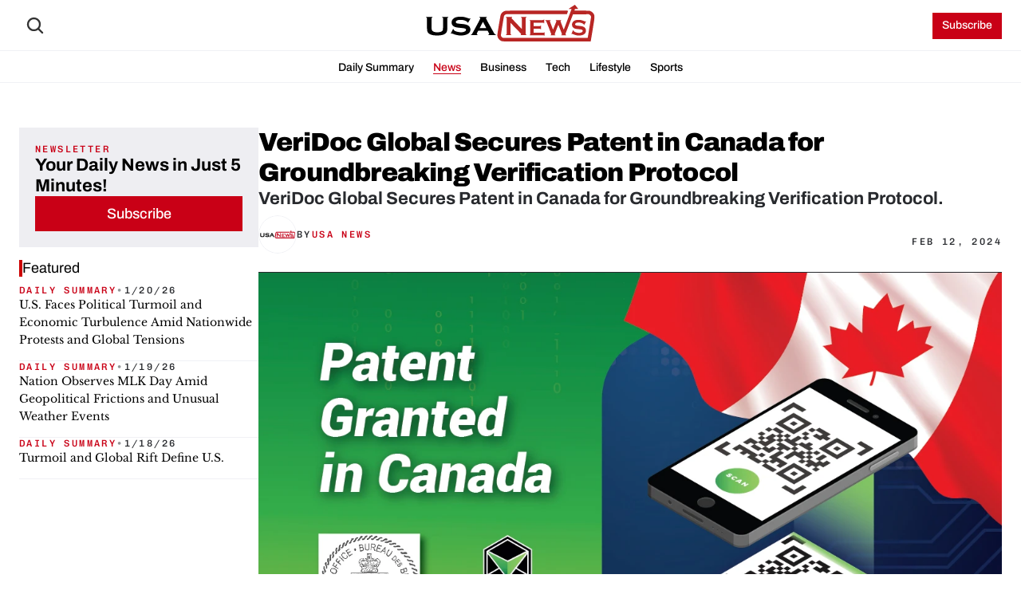

--- FILE ---
content_type: text/html; charset=utf-8
request_url: https://www.google.com/recaptcha/api2/aframe
body_size: 269
content:
<!DOCTYPE HTML><html><head><meta http-equiv="content-type" content="text/html; charset=UTF-8"></head><body><script nonce="zIwXTeIY98XERyK_w-jg0w">/** Anti-fraud and anti-abuse applications only. See google.com/recaptcha */ try{var clients={'sodar':'https://pagead2.googlesyndication.com/pagead/sodar?'};window.addEventListener("message",function(a){try{if(a.source===window.parent){var b=JSON.parse(a.data);var c=clients[b['id']];if(c){var d=document.createElement('img');d.src=c+b['params']+'&rc='+(localStorage.getItem("rc::a")?sessionStorage.getItem("rc::b"):"");window.document.body.appendChild(d);sessionStorage.setItem("rc::e",parseInt(sessionStorage.getItem("rc::e")||0)+1);localStorage.setItem("rc::h",'1769031585035');}}}catch(b){}});window.parent.postMessage("_grecaptcha_ready", "*");}catch(b){}</script></body></html>

--- FILE ---
content_type: text/javascript
request_url: https://framerusercontent.com/sites/5FnnuZMkX2rLqAlrqOB5QI/default-utils.js@_0.45.D_G_yKN9.mjs
body_size: 498
content:
import{t as e}from"./rolldown-runtime.CpHuHz_T.mjs";import{P as t,T as n,V as r}from"./react.Bx1syvPt.mjs";import{$ as i,E as a,s as o}from"./framer.yr5l_1u8.mjs";var s,c,l,u=e((()=>{i(),s={position:`relative`,width:`100%`,height:`100%`,display:`flex`,justifyContent:`center`,alignItems:`center`},c={...s,borderRadius:6,background:`rgba(136, 85, 255, 0.3)`,color:`#85F`,border:`1px dashed #85F`,flexDirection:`column`},l={onClick:{type:o.EventHandler},onMouseEnter:{type:o.EventHandler},onMouseLeave:{type:o.EventHandler}},o.Number,o.Boolean,o.String,o.Enum})),d=e((()=>{i(),n()})),f=e((()=>{n()})),p=e((()=>{i()})),m=e((()=>{i()})),h=e((()=>{n()})),g=e((()=>{i()})),_=e((()=>{r(),n()})),v=e((()=>{n(),m()})),y=e((()=>{n(),i(),m(),f()})),b=e((()=>{i(),n(),u()}));function x(){return t(()=>a.current()===a.canvas,[])}var S=e((()=>{n(),i()})),C=e((()=>{n()}));function w(e){let{borderRadius:n,isMixedBorderRadius:r,topLeftRadius:i,topRightRadius:a,bottomRightRadius:o,bottomLeftRadius:s}=e;return t(()=>r?`${i}px ${a}px ${o}px ${s}px`:`${n}px`,[n,r,i,a,o,s])}var T,E=e((()=>{n(),i(),T={borderRadius:{title:`Radius`,type:o.FusedNumber,toggleKey:`isMixedBorderRadius`,toggleTitles:[`Radius`,`Radius per corner`],valueKeys:[`topLeftRadius`,`topRightRadius`,`bottomRightRadius`,`bottomLeftRadius`],valueLabels:[`TL`,`TR`,`BR`,`BL`],min:0}},o.FusedNumber})),D=e((()=>{u(),d(),f(),p(),m(),h(),g(),_(),v(),y(),b(),S(),C(),E()})),O=e((()=>{D()}));export{s as a,x as i,T as n,l as o,w as r,c as s,O as t};
//# sourceMappingURL=default-utils.js@_0.45.D_G_yKN9.mjs.map

--- FILE ---
content_type: text/javascript
request_url: https://framerusercontent.com/sites/5FnnuZMkX2rLqAlrqOB5QI/script_main.D5xNsJFa.mjs
body_size: 2894
content:
import{t as e}from"./rolldown-runtime.CpHuHz_T.mjs";import{C as t,F as n,H as r,I as i,L as a,R as o,T as s,U as c,V as l,_ as u,a as d,h as f,i as p,j as m,n as h,r as g,t as _,u as v}from"./react.Bx1syvPt.mjs";import{$ as y,Mt as b,Q as x,Z as S,_ as C,at as w,b as T,bt as E,c as D,et as O,g as k,jt as A,lt as j,ot as M,p as N,pt as P,rt as F,tt as I,wt as L,x as R}from"./framer.yr5l_1u8.mjs";async function z({routeId:e,pathVariables:r,localeId:s,collectionItemId:l}){let u=H[e].page.preload(),d=v(T,{children:v(N,{children:v(C,{children:v(R,{isWebsite:!0,routeId:e,pathVariables:r,routes:H,collectionUtils:W,framerSiteId:G,notFoundPage:I(()=>import(`./JwWFL-PxJR46YwOdGQPkxoLburoNKjsjftceB7PZNZo.lUlhHea0.mjs`)),isReducedMotion:void 0,localeId:s,locales:U,preserveQueryParams:!1,siteCanonicalURL:`https://usanews.com`,EditorBar:c===void 0?void 0:(()=>{if(q){console.log(`[Framer On-Page Editing] Unavailable because navigator is bot`);return}return I(async()=>{c.__framer_editorBarDependencies={__version:3,framer:{useCurrentRoute:P,useLocaleInfo:E,useRouter:L},react:{createElement:v,Fragment:a,memo:f,useCallback:n,useEffect:i,useRef:m,useState:o,useLayoutEffect:t},"react-dom":{createPortal:p}};let{createEditorBar:e}=await import(`https://framer.com/edit/init.mjs`);return{default:e()}})})(),adaptLayoutToTextDirection:!1,loadSnippetsModule:new k(()=>import(`./WjCLZxuSt8e88ronpnLo-b5jgzJZxBIMK8_UfE6ysKA.DMhjn5nm.mjs`)),initialCollectionItemId:l}),value:{autobahnNavigation:!1,editorBarDisableFrameAncestorsSecurity:!1,motionDivToDiv:!1,onPageLocalizationSupport:!0,onPageMoveTool:!0,synchronousNavigationOnDesktop:!1,yieldOnTap:!1}})}),value:{routes:{}}});return await u,d}function B(){K&&c.__framer_events.push(arguments)}async function V(e,t){function n(e,t,n=!0){if(e.caught||c.__framer_hadFatalError)return;let r=t?.componentStack;if(n){if(console.warn(`Caught a recoverable error. The site is still functional, but might have some UI flickering or degraded page load performance. If you are the author of this website, update external components and check recently added custom code or code overrides to fix the following server/client mismatches:
`,e,r),Math.random()>.01)return}else console.error(`Caught a fatal error. Please report the following to the Framer team via https://www.framer.com/contact/:
`,e,r);B(n?`published_site_load_recoverable_error`:`published_site_load_error`,{message:String(e),componentStack:r,stack:r?void 0:e instanceof Error&&typeof e.stack==`string`?e.stack:null})}try{let r,i,a,o,s;if(e)s=JSON.parse(t.dataset.framerHydrateV2),r=s.routeId,i=s.localeId,a=s.pathVariables,o=s.breakpoints,r=w(H,r);else{w(H,void 0);let e=performance.getEntriesByType(`navigation`)[0]?.serverTiming?.find(e=>e.name===`route`)?.description;if(e){let t=new URLSearchParams(e);r=t.get(`id`),i=t.get(`locale`);for(let[e,n]of t.entries())e.startsWith(`var.`)&&(a??={},a[e.slice(4)]=n)}if(!r||!i){let e=S(H,decodeURIComponent(location.pathname),!0,U);r=e.routeId,i=e.localeId,a=e.pathVariables}}let l=z({routeId:r,localeId:i,pathVariables:a,collectionItemId:s?.collectionItemId});c!==void 0&&(async()=>{let e=H[r],t=U.find(({id:e})=>i?e===i:e===`default`).code,n=s?.collectionItemId??null;if(n===null&&e?.collectionId&&W){let r=await W[e.collectionId]?.(),[i]=Object.values(a);r&&typeof i==`string`&&(n=await r.getRecordIdBySlug(i,t||void 0)??null)}let o=Intl.DateTimeFormat().resolvedOptions(),l=o.timeZone,u=o.locale;await new Promise(e=>{document.prerendering?document.addEventListener(`prerenderingchange`,e,{once:!0}):e()}),c.__framer_events.push([`published_site_pageview`,{framerSiteId:G??null,version:2,routePath:e?.path||`/`,collectionItemId:n,framerLocale:t||null,webPageId:e?.abTestingVariantId??r,abTestId:e?.abTestId,referrer:document.referrer||null,url:c.location.href,hostname:c.location.hostname||null,pathname:c.location.pathname||null,hash:c.location.hash||null,search:c.location.search||null,timezone:l,locale:u},`eager`]),await b({priority:`background`,ensureContinueBeforeUnload:!0,continueAfter:`paint`}),document.dispatchEvent(new CustomEvent(`framer:pageview`,{detail:{framerLocale:t||null}}))})();let d=await l;e?(A(`framer-rewrite-breakpoints`,()=>{M(o),c.__framer_onRewriteBreakpoints?.(o)}),(q?e=>e():u)(()=>{F(),j(),_(t,d,{onRecoverableError:n})})):g(t,{onRecoverableError:n}).render(d)}catch(e){throw n(e,void 0,!1),e}}var H,U,W,G,K,q;e((()=>{if(l(),y(),s(),d(),h(),H={augiA20Il:{elements:{},page:I(()=>import(`./ea6gOstVKKwKlzo_GMvds2_1dZu8sAhzSMlf9XaV4lI.DSN64OJc.mjs`)),path:`/`},YsGthlmxH:{elements:{},page:I(()=>import(`./ENgSmpVuOY7RqTYP9EVi2F732Q91h783AjKZdyWtkRI.TfM7XR39.mjs`)),path:`/contact`},RgTxHYTpW:{elements:{},page:I(()=>import(`./JwWFL-PxJR46YwOdGQPkxoLburoNKjsjftceB7PZNZo.lUlhHea0.mjs`)),path:`/404`},cnVE83wF0:{collectionId:`Nxo3ecUy5`,elements:{},page:I(()=>import(`./0Nl3HZ7U95BVIquVsshk-77GPXdkaOzLYwd3LJc9Ydk.B6A5LX2L.mjs`)),path:`/newsroom/:LsIzqkJuK`},NJkiIczBa:{collectionId:`fPincGw78`,elements:{},page:I(()=>import(`./TvYg8s-Lr0tU8LK49ec7yAwNtcBbMNK-rnw1QcWfYVU.CikGJcRU.mjs`)),path:`/categories/:ZgxQJZUAv`},gH36ZmPOJ:{collectionId:`T2CAN8Mgx`,elements:{},page:I(()=>import(`./wCqdTnlIrclPnSF1sXqulikMWUFD6hqg5jkVWGd2y88.DFwBYk0N.mjs`)),path:`/legal/:bYhHmbF6T`}},U=[{code:`en`,id:`default`,name:`English`,slug:``,textDirection:`ltr`}],W={fPincGw78:async()=>(await import(`./4MNDH2TdPb1GfYC_ieU-Uh-SJ-i3qeoIecSFzDHP1uQ.DpbDd0jm.mjs`))?.utils,Nxo3ecUy5:async()=>(await import(`./5RMUyMSgGkbWSkjqfVNtCZKgSB_2LPEf6qLJAYpEBgI.CYv1R_oy.mjs`))?.utils,T2CAN8Mgx:async()=>(await import(`./1sez1gXbCzXrHYOyngt1XPCGdh0r8V650YNYJePmCQQ.B9r91-1Y.mjs`))?.utils},G=`55fee9e1ead786770f58b9923bde151e8ff3be3b7a0341c6db193cd2b7118d47`,K=typeof document<`u`,q=K&&/bot|-google|google-|yandex|ia_archiver|crawl|spider/iu.test(r.userAgent),K){c.__framer_importFromPackage=(e,t)=>()=>v(D,{error:`Package component not supported: "`+t+`" in "`+e+`"`}),c.__framer_events=c.__framer_events||[],x(),O();let e=document.getElementById(`main`);`framerHydrateV2`in e.dataset?V(!0,e):V(!1,e)}}))();export{z as getPageRoot};
//# sourceMappingURL=script_main.D5xNsJFa.mjs.map

--- FILE ---
content_type: text/javascript
request_url: https://framerusercontent.com/sites/5FnnuZMkX2rLqAlrqOB5QI/0Nl3HZ7U95BVIquVsshk-77GPXdkaOzLYwd3LJc9Ydk.B6A5LX2L.mjs
body_size: 29627
content:
import{t as e}from"./rolldown-runtime.CpHuHz_T.mjs";import{H as t,I as n,L as r,N as i,P as a,R as o,T as s,U as c,V as l,a as u,c as d,f,g as p,i as m,j as ee,l as h,o as g,s as _,u as te,y as ne}from"./react.Bx1syvPt.mjs";import{a as re,n as ie,r as ae,t as oe,w as v}from"./motion.DJDTJGUh.mjs";import{$ as y,A as se,At as ce,C as b,Ct as le,Et as ue,G as x,J as de,K as S,L as C,M as fe,N as w,O as pe,R as T,S as me,St as he,T as E,Tt as ge,W as D,Y as _e,_t as ve,a as O,bt as ye,dt as be,f as xe,ft as Se,gt as Ce,i as we,j as Te,k,m as Ee,mt as De,n as A,o as j,q as Oe,r as ke,s as M,t as Ae,ut as je,v as N,w as Me,wt as Ne,xt as Pe,y as Fe,yt as Ie}from"./framer.yr5l_1u8.mjs";import{At as Le,Jt as Re,Kt as ze,Lt as Be,Rt as Ve,Ut as P,Wt as He,Xt as F,Yt as Ue,Zt as I,an as We,cn as Ge,dn as Ke,in as qe,jt as Je,ln as Ye,nn as Xe,on as Ze,qt as Qe,rn as $e,sn as et,un as tt,vn as nt,yn as L}from"./shared-lib.BICwJXMj.mjs";import{a as R,c as rt,i as it,n as at,o as z,r as ot,s as st,t as ct}from"./ZW7qvHcVz.h7xLn9Gz.mjs";import{i as lt,n as ut,r as dt,t as ft}from"./bT68rqbgC.BQNzim09.mjs";import{n as pt,t as mt}from"./CMSSlideshow.knxytYhm.mjs";import{i as ht,t as B}from"./Nxo3ecUy5.zOKtszQA.mjs";import{n as gt,t as _t}from"./rwBuM0rvY.DljIJ3YU.mjs";import{i as vt,n as yt,r as bt,t as xt}from"./wgfH7taVM.B1AO_FcK.mjs";import{a as St,n as Ct,r as wt,t as Tt}from"./default-utils.js@_0.45.D_G_yKN9.mjs";import{A as Et,C as Dt,D as Ot,E as kt,F as At,I as jt,L as V,M as Mt,N as Nt,O as Pt,P as Ft,R as It,S as Lt,T as Rt,_ as zt,a as Bt,b as Vt,c as Ht,d as Ut,f as Wt,g as Gt,h as Kt,i as qt,j as Jt,k as Yt,l as Xt,m as Zt,n as Qt,o as $t,p as en,r as tn,s as nn,t as rn,u as an,v as on,w as sn,x as cn,y as ln,z as un}from"./XDUQtntuk.DH-lQ297.mjs";import{n as dn,r as fn}from"./cnVE83wF0.m3g9N1Ep.mjs";function pn({coordinates:e,zoom:t,style:n,...r}){let i=wt(r);return d(v.div,{style:{...n,...St,overflow:`hidden`,borderRadius:i},...r,children:d(`iframe`,{style:{height:`100%`,width:`100%`,border:0},src:`https://maps.google.com/maps?q=${encodeURIComponent(e)}&z=${t}&output=embed`})})}var mn=e((()=>{g(),y(),Tt(),w(pn,{coordinates:{type:M.String,title:`Location`,placeholder:`Framer B.V.`,defaultValue:`Framer B.V.`,description:`The name of the place or its GPS coordinates.`},zoom:{type:M.Number,step:1,min:0,max:25,title:`Zoom`,defaultValue:15},...Ct})}));function H(e){let{border:t,link:n}=e,r=[d(`img`,{src:e.image?.src,alt:e.image?.alt,style:{display:`block`,objectFit:`contain`,borderRadius:e.radius,boxShadow:e.shadows,...e.style}}),t&&d(`div`,{style:{position:`absolute`,inset:0,borderWidth:t.widthIsMixed?`${t.widthTop}px ${t.widthRight}px ${t.widthBottom}px ${t.widthLeft}px`:`${t.width}px`,borderStyle:t.style,borderColor:t.color,borderRadius:e.radius,pointerEvents:`none`}})];return n?d(N,{href:n,openInNewTab:e.newTab,children:d(`a`,{style:{display:`contents`},children:r})}):d(_,{children:r})}var hn=e((()=>{g(),y(),H.displayName=`Aspect Ratio Image`,w(H,{image:{type:M.ResponsiveImage},radius:{type:M.BorderRadius,defaultValue:`0px`},border:{type:M.Object,optional:!0,controls:{color:{type:M.Color,defaultValue:`#222`},width:{type:M.FusedNumber,defaultValue:1,toggleKey:`widthIsMixed`,toggleTitles:[`All`,`Individual`],valueKeys:[`widthTop`,`widthRight`,`widthBottom`,`widthLeft`],valueLabels:[`T`,`R`,`B`,`L`],min:0},style:{type:M.Enum,defaultValue:`solid`,options:[`solid`,`dashed`,`dotted`,`double`],optionTitles:[`Solid`,`Dashed`,`Dotted`,`Double`]}}},shadows:{type:M.BoxShadow},link:{type:M.Link},newTab:{type:M.Boolean,defaultValue:!1}})}));function gn(e,...t){let n={};return t?.forEach(t=>t&&Object.assign(n,e[t])),n}var _n,vn,yn,bn,xn,Sn,Cn,wn,Tn,En,Dn,On,kn,An,jn,Mn,U,Nn,Pn=e((()=>{g(),y(),oe(),s(),pt(),He(),ht(),R(),_n=D(z),vn=D(mt),yn=de(z),bn=[`MYgX1XknU`,`LTBEWMFY6`,`Sl22EDGoe`,`xJdwybg63`],xn=`framer-hh8zr`,Sn={LTBEWMFY6:`framer-v-1tbs89t`,MYgX1XknU:`framer-v-1hub107`,Sl22EDGoe:`framer-v-1c9swie`,xJdwybg63:`framer-v-1f4hds4`},Cn={bounce:.2,delay:0,duration:.4,type:`spring`},wn=e=>typeof e==`object`&&e&&typeof e.src==`string`?e:typeof e==`string`?{src:e}:void 0,Tn=(e,t={},n)=>{if(typeof e!=`string`)return``;let r=new Date(e);if(isNaN(r.getTime()))return``;let i=t.display?t.display:`date`,a={dateStyle:i===`time`?void 0:t.dateStyle,timeStyle:i===`date`?void 0:`short`,timeZone:`UTC`},o=`en-US`,s=t.locale||n||o;try{return r.toLocaleString(s,a)}catch{return r.toLocaleString(o,a)}},En=({query:e,pageSize:t,children:n})=>n(le(e)),Dn=({value:e,children:t})=>{let n=i(re),r=e??n.transition,o=a(()=>({...n,transition:r}),[JSON.stringify(r)]);return d(re.Provider,{value:o,children:t})},On=v.create(r),kn={"Big Card - Mobile":`KABVIP_Br`,"Big Card":`fHScVEFXF`,"Medium Card - Mobile":`wOCK1X44d`,"Medium Card":`VTHHb7YXy`,"Medium Smaller Image":`fxHdrG66u`,"Newsletter Card":`E26V6SCqS`,"Newsletter Mobile":`u2VN7AsNb`,"Small Card - Mobile":`vgnpzjFrr`,"Small Card":`amhbDiXZ_`,"Smaller Card - Heading Medium":`UI2wc5E6m`,"Text Card":`Ebcwn4iwK`},An={"1000px Breakpoint":`xJdwybg63`,Desktop:`MYgX1XknU`,Mobile:`LTBEWMFY6`,Tablet:`Sl22EDGoe`},jn=({cardVariant:e,categoryFilter:t,filter:n,height:r,id:i,width:a,...o})=>({...o,nhoFnIZoe:kn[e]??e??o.nhoFnIZoe??`amhbDiXZ_`,s8jTTIh_h:t??o.s8jTTIh_h,tmtAwfD2W:n??o.tmtAwfD2W,variant:An[o.variant]??o.variant??`MYgX1XknU`}),Mn=(e,t)=>e.layoutDependency?t.join(`-`)+e.layoutDependency:t.join(`-`),U=ue(p(function(e,t){let n=ee(null),r=t??n,i=ne(),{activeLocale:a,setLocale:o}=ye();be();let{style:s,className:c,layoutId:l,variant:u,nhoFnIZoe:f,tmtAwfD2W:p,s8jTTIh_h:m,mQrPK2F4kXpJ8dm_NA:h,NpgS_CaL9_t9EFtEK_ZXpJ8dm_NA:g,I5ZcRCA_6XpJ8dm_NA:te,pJH5wySqyXpJ8dm_NA:re,LsIzqkJuKXpJ8dm_NA:ie,CJ2JJzouTXpJ8dm_NA:oe,idXpJ8dm_NA:y,...se}=jn(e),{baseVariant:ce,classNames:b,clearLoadingGesture:le,gestureHandlers:ue,gestureVariant:x,isLoading:de,setGestureState:S,setVariant:fe,variants:w}=ge({cycleOrder:bn,defaultVariant:`MYgX1XknU`,ref:r,variant:u,variantClassNames:Sn}),T=Mn(e,w),he=C(xn);Ne();let E=Ie();return d(ae,{id:l??i,children:d(On,{animate:w,initial:!1,children:d(Dn,{value:Cn,children:d(v.div,{...se,...ue,className:C(he,`framer-1hub107`,c,b),"data-framer-name":`Desktop`,layoutDependency:T,layoutId:`MYgX1XknU`,ref:r,style:{...s},...gn({LTBEWMFY6:{"data-framer-name":`Mobile`},Sl22EDGoe:{"data-framer-name":`Tablet`},xJdwybg63:{"data-framer-name":`1000px Breakpoint`}},ce,x),children:d(O,{children:d(Te,{className:`framer-qrhkkc-container`,isAuthoredByUser:!0,isModuleExternal:!0,layoutDependency:T,layoutId:`FUeXd4ewk-container`,nodeId:`FUeXd4ewk`,rendersWithMotion:!0,scopeId:`FX2PE7yk6`,children:d(mt,{alignment:`center`,arrowOptions:{arrowFill:`rgba(0, 0, 0, 0)`,arrowGap:16,arrowPadding:20,arrowPaddingBottom:-80,arrowPaddingLeft:0,arrowPaddingRight:0,arrowPaddingTop:0,arrowPosition:`bottom-left`,arrowRadius:40,arrowShouldFadeIn:!1,arrowShouldSpace:!1,arrowSize:40,leftArrow:`https://framerusercontent.com/images/s1KXpOEiXLX0blgMmOI7ZplDso.svg`,rightArrow:`https://framerusercontent.com/images/G38PsXOFXUGQspWpvyWHwio02Ss.svg`,showMouseControls:!0},autoPlayControl:!0,borderRadius:0,collectionList:[d(v.div,{className:`framer-dqw7f8`,"data-framer-name":`Featured`,layoutDependency:T,layoutId:`XpJ8dm_NA`,children:d(Ae,{children:d(En,{query:{from:{constraint:{left:{collection:`XpJ8dm_NA`,name:`NpgS_CaL9`,type:`Identifier`},operator:`==`,right:{collection:`NpgS_CaL9`,name:`id`,type:`Identifier`},type:`BinaryOperation`},left:{alias:`XpJ8dm_NA`,data:B,type:`Collection`},right:{alias:`NpgS_CaL9`,data:P,type:`Collection`},type:`LeftJoin`},limit:{type:`LiteralValue`,value:12},select:[{collection:`XpJ8dm_NA`,name:`mQrPK2F4k`,type:`Identifier`},{alias:`NpgS_CaL9.t9EFtEK_Z`,collection:`NpgS_CaL9`,name:`t9EFtEK_Z`,type:`Identifier`},{collection:`XpJ8dm_NA`,name:`I5ZcRCA_6`,type:`Identifier`},{collection:`XpJ8dm_NA`,name:`pJH5wySqy`,type:`Identifier`},{collection:`XpJ8dm_NA`,name:`LsIzqkJuK`,type:`Identifier`},{collection:`XpJ8dm_NA`,name:`CJ2JJzouT`,type:`Identifier`},{collection:`XpJ8dm_NA`,name:`id`,type:`Identifier`}],where:{left:{operator:`not`,type:`UnaryOperation`,value:{left:{collection:`XpJ8dm_NA`,name:`I5ZcRCA_6`,type:`Identifier`},operator:`==`,right:{type:`LiteralValue`,value:p},type:`BinaryOperation`}},operator:`and`,right:{left:{collection:`NpgS_CaL9`,name:`id`,type:`Identifier`},operator:`==`,right:{type:`LiteralValue`,value:m},type:`BinaryOperation`},type:`BinaryOperation`}},children:(e,t,n)=>d(_,{children:e?.map(({"NpgS_CaL9.t9EFtEK_Z":e,CJ2JJzouT:t,I5ZcRCA_6:n,id:r,LsIzqkJuK:i,mQrPK2F4k:a,pJH5wySqy:o},s)=>(e??=``,n??=``,o??=``,i??=``,d(ae,{id:`XpJ8dm_NA-${r}`,children:d(me.Provider,{value:{LsIzqkJuK:i},children:d(pe,{links:[{href:{pathVariables:{LsIzqkJuK:i},webPageId:`cnVE83wF0`},implicitPathVariables:void 0}],children:r=>d(O,{height:679,width:`360px`,children:d(Te,{className:`framer-1f2tx42-container`,inComponentSlot:!0,layoutDependency:T,layoutId:`tPEjibd85-container`,nodeId:`tPEjibd85`,rendersWithMotion:!0,scopeId:`FX2PE7yk6`,children:d(z,{CUkXmehxb:`0px 0px 40px 0px`,height:`100%`,id:`tPEjibd85`,layoutId:`tPEjibd85`,LyQduRJuO:e,n5tE6dM8n:r[0],nikU0RWCw:n,style:{width:`100%`},variant:f,VIAP5Owco:Tn(t,{dateStyle:`medium`,locale:``},E),VQWquDAig:wn(a),width:`100%`,Xje0LuakL:o})})})})})},r)))})})})})],direction:`left`,dragControl:!0,effectsOptions:{effectsHover:!0,effectsOpacity:.5,effectsPerspective:1200,effectsRotate:0,effectsScale:1,playOffscreen:!1},endLayers:[],fadeOptions:{fadeAlpha:0,fadeContent:!1,fadeInset:0,fadeWidth:25,overflow:!1},gap:24,height:`100%`,id:`FUeXd4ewk`,intervalControl:3.5,itemAmount:3,layoutId:`FUeXd4ewk`,padding:0,paddingBottom:0,paddingLeft:0,paddingPerSide:!1,paddingRight:0,paddingTop:0,progressOptions:{dotsActiveOpacity:1,dotsBackground:`rgba(0, 0, 0, 0.2)`,dotsBlur:10,dotsFill:`rgb(255, 255, 255)`,dotsGap:10,dotsInset:10,dotSize:10,dotsOpacity:.5,dotsPadding:10,dotsRadius:50,showProgressDots:!1},randomize:!1,startFrom:0,startLayers:[],style:{height:`100%`,width:`100%`},transitionControl:{damping:40,delay:0,mass:1,stiffness:300,type:`spring`},width:`100%`,...gn({LTBEWMFY6:{arrowOptions:{arrowFill:`rgba(0, 0, 0, 0)`,arrowGap:16,arrowPadding:20,arrowPaddingBottom:-58,arrowPaddingLeft:20,arrowPaddingRight:0,arrowPaddingTop:0,arrowPosition:`bottom-left`,arrowRadius:40,arrowShouldFadeIn:!1,arrowShouldSpace:!1,arrowSize:40,leftArrow:`https://framerusercontent.com/images/s1KXpOEiXLX0blgMmOI7ZplDso.svg`,rightArrow:`https://framerusercontent.com/images/G38PsXOFXUGQspWpvyWHwio02Ss.svg`,showMouseControls:!0},gap:16,itemAmount:1.275,paddingLeft:20,paddingPerSide:!0},Sl22EDGoe:{arrowOptions:{arrowFill:`rgba(0, 0, 0, 0)`,arrowGap:16,arrowPadding:20,arrowPaddingBottom:-58,arrowPaddingLeft:24,arrowPaddingRight:0,arrowPaddingTop:0,arrowPosition:`bottom-left`,arrowRadius:40,arrowShouldFadeIn:!1,arrowShouldSpace:!1,arrowSize:40,leftArrow:`https://framerusercontent.com/images/s1KXpOEiXLX0blgMmOI7ZplDso.svg`,rightArrow:`https://framerusercontent.com/images/G38PsXOFXUGQspWpvyWHwio02Ss.svg`,showMouseControls:!0},gap:16,itemAmount:2.275,paddingLeft:24,paddingPerSide:!0},xJdwybg63:{arrowOptions:{arrowFill:`rgba(0, 0, 0, 0)`,arrowGap:16,arrowPadding:20,arrowPaddingBottom:-60,arrowPaddingLeft:0,arrowPaddingRight:0,arrowPaddingTop:0,arrowPosition:`bottom-left`,arrowRadius:40,arrowShouldFadeIn:!1,arrowShouldSpace:!1,arrowSize:40,leftArrow:`https://framerusercontent.com/images/s1KXpOEiXLX0blgMmOI7ZplDso.svg`,rightArrow:`https://framerusercontent.com/images/G38PsXOFXUGQspWpvyWHwio02Ss.svg`,showMouseControls:!0}}},ce,x)})})})})})})})}),[`@supports (aspect-ratio: 1) { body { --framer-aspect-ratio-supported: auto; } }`,`.framer-hh8zr.framer-1mlo5ec, .framer-hh8zr .framer-1mlo5ec { display: block; }`,`.framer-hh8zr.framer-1hub107 { align-content: center; align-items: center; display: flex; flex-direction: row; flex-wrap: nowrap; gap: 10px; height: 444px; justify-content: center; overflow: visible; padding: 0px; position: relative; width: 1240px; }`,`.framer-hh8zr .framer-qrhkkc-container { flex: 1 0 0px; height: 100%; position: relative; width: 1px; }`,`.framer-hh8zr .framer-dqw7f8 { align-content: flex-start; align-items: flex-start; display: flex; flex-direction: row; flex-wrap: nowrap; gap: 20px; height: min-content; justify-content: center; padding: 0px; position: relative; width: min-content; }`,`.framer-hh8zr .framer-1f2tx42-container { flex: none; height: auto; position: relative; width: 360px; }`,`@supports (background: -webkit-named-image(i)) and (not (font-palette:dark)) { .framer-hh8zr.framer-1hub107, .framer-hh8zr .framer-dqw7f8 { gap: 0px; } .framer-hh8zr.framer-1hub107 > * { margin: 0px; margin-left: calc(10px / 2); margin-right: calc(10px / 2); } .framer-hh8zr.framer-1hub107 > :first-child, .framer-hh8zr .framer-dqw7f8 > :first-child { margin-left: 0px; } .framer-hh8zr.framer-1hub107 > :last-child, .framer-hh8zr .framer-dqw7f8 > :last-child { margin-right: 0px; } .framer-hh8zr .framer-dqw7f8 > * { margin: 0px; margin-left: calc(20px / 2); margin-right: calc(20px / 2); } }`,`.framer-hh8zr.framer-v-1tbs89t.framer-1hub107 { height: 260px; width: 390px; }`,`.framer-hh8zr.framer-v-1c9swie.framer-1hub107 { height: min-content; width: 768px; }`,`.framer-hh8zr.framer-v-1c9swie .framer-qrhkkc-container { height: 290px; }`,`.framer-hh8zr.framer-v-1f4hds4.framer-1hub107 { height: 404px; }`],`framer-hh8zr`),Nn=U,U.displayName=`Related Blogs Collection`,U.defaultProps={height:444,width:1240},w(U,{variant:{options:[`MYgX1XknU`,`LTBEWMFY6`,`Sl22EDGoe`,`xJdwybg63`],optionTitles:[`Desktop`,`Mobile`,`Tablet`,`1000px Breakpoint`],title:`Variant`,type:M.Enum},nhoFnIZoe:yn?.variant&&{...yn.variant,defaultValue:`amhbDiXZ_`,description:void 0,hidden:void 0,title:`Card Variant`},tmtAwfD2W:{defaultValue:``,title:`Filter`,type:M.String},s8jTTIh_h:{dataIdentifier:`local-module:collection/fPincGw78:default`,title:`Category Filter`,type:M.CollectionReference}}),fe(U,[{explicitInter:!0,fonts:[]},..._n,...vn],{supportsExplicitInterCodegen:!0})}));function W(e){let{type:r,colors:i,iconSize:a,border:s}=e,[l,u]=o(e.shareLink==`url`?e.shareUrl:``),f=encodeURIComponent(l),p=e.radiusIsMixed?`${e.radiusTopLeft}px ${e.radiusTopRight}px ${e.radiusBottomRight}px ${e.radiusBottomLeft}px`:`${e.radius}px`;n(()=>{e.shareLink==`currentPage`&&u(c.location.href)},[]);let m=``;switch(r){case`facebook`:m=`https://www.facebook.com/sharer/sharer.php?u=${f}`;break;case`twitter`:m=`https://twitter.com/share?url=${f}`;break;case`linkedIn`:m=`https://www.linkedin.com/sharing/share-offsite/?url=${f}`;break;case`reddit`:m=`https://www.reddit.com/submit?url=${f}`;break;case`pinterest`:m=`https://pinterest.com/pin/create/link/?url=${f}`;break;case`whatsApp`:m=`https://wa.me/?text=${f}`;break;case`email`:m=`mailto:?body=${f}`;break}let ee=()=>{t.clipboard.writeText(l).then(()=>{alert(`URL copied to clipboard!`)}).catch(e=>{alert(`Failed to copy URL`)})};return h(`a`,{href:m.length?m:void 0,target:`_blank`,"aria-label":Ln[r],onClick:r==`copyUrl`&&ee,style:{display:`flex`,alignItems:`center`,justifyContent:`center`,backgroundColor:i.fillColorType==`custom`?i.fillColor:A.toString(A.alpha(A(In[r]),i.fillOpacity)),borderRadius:p,padding:e.paddingIsMixed?`${e.paddingTop}px ${e.paddingRight}px ${e.paddingBottom}px ${e.paddingLeft}px`:`${e.padding}px`,cursor:`pointer`,...e.style},children:[d(Fn,{type:r,size:a,color:i.iconColorType==`custom`?i.iconColor:In[r],customIcon:e.customIcon}),s&&d(`div`,{style:{position:`absolute`,inset:0,borderWidth:s.widthIsMixed?`${s.widthTop}px ${s.widthRight}px ${s.widthBottom}px ${s.widthLeft}px`:`${s.width}px`,borderStyle:s.style,borderColor:s.colorType==`custom`?s.color:In[r],borderRadius:p,pointerEvents:`none`}})]})}function Fn(e){let{size:t,color:n,customIcon:r}=e,i=[],a=!0,o=!1;if(r){if(r.type==`svg`)return h(_,{children:[d(`div`,{className:`superfields-social-share-icon`,style:{width:t,height:t,opacity:r.opacity,color:n,pointerEvents:`none`},dangerouslySetInnerHTML:r.type==`svg`?{__html:r.svg.replace(/width="(\d+)"/,`width="${t}"`).replace(/height="(\d+)"/,`width="${t}"`)}:void 0}),r?.type==`svg`&&d(`style`,{children:`.superfields-social-share-icon svg { display: block; }`})]});if(r.type==`image`)return d(`img`,{src:r.image?.src,alt:r.image?.alt,style:{display:`block`,width:t,height:t,opacity:r.opacity,color:n,objectFit:r.sizing,objectPosition:`center`,pointerEvents:`none`}})}switch(e.type){case`facebook`:i.push(d(`path`,{d:`M9.101 23.691v-7.98H6.627v-3.667h2.474v-1.58c0-4.085 1.848-5.978 5.858-5.978.401 0 .955.042 1.468.103a8.68 8.68 0 0 1 1.141.195v3.325a8.623 8.623 0 0 0-.653-.036 26.805 26.805 0 0 0-.733-.009c-.707 0-1.259.096-1.675.309a1.686 1.686 0 0 0-.679.622c-.258.42-.374.995-.374 1.752v1.297h3.919l-.386 2.103-.287 1.564h-3.246v8.245C19.396 23.238 24 18.179 24 12.044c0-6.627-5.373-12-12-12s-12 5.373-12 12c0 5.628 3.874 10.35 9.101 11.647Z`}));break;case`twitter`:i.push(d(`path`,{d:`M18.901 1.153h3.68l-8.04 9.19L24 22.846h-7.406l-5.8-7.584-6.638 7.584H.474l8.6-9.83L0 1.154h7.594l5.243 6.932ZM17.61 20.644h2.039L6.486 3.24H4.298Z`}));break;case`linkedIn`:i.push(d(`path`,{d:`M20.447 20.452h-3.554v-5.569c0-1.328-.027-3.037-1.852-3.037-1.853 0-2.136 1.445-2.136 2.939v5.667H9.351V9h3.414v1.561h.046c.477-.9 1.637-1.85 3.37-1.85 3.601 0 4.267 2.37 4.267 5.455v6.286zM5.337 7.433c-1.144 0-2.063-.926-2.063-2.065 0-1.138.92-2.063 2.063-2.063 1.14 0 2.064.925 2.064 2.063 0 1.139-.925 2.065-2.064 2.065zm1.782 13.019H3.555V9h3.564v11.452zM22.225 0H1.771C.792 0 0 .774 0 1.729v20.542C0 23.227.792 24 1.771 24h20.451C23.2 24 24 23.227 24 22.271V1.729C24 .774 23.2 0 22.222 0h.003z`}));break;case`reddit`:i.push(d(`path`,{d:`M12 0A12 12 0 0 0 0 12a12 12 0 0 0 12 12 12 12 0 0 0 12-12A12 12 0 0 0 12 0zm5.01 4.744c.688 0 1.25.561 1.25 1.249a1.25 1.25 0 0 1-2.498.056l-2.597-.547-.8 3.747c1.824.07 3.48.632 4.674 1.488.308-.309.73-.491 1.207-.491.968 0 1.754.786 1.754 1.754 0 .716-.435 1.333-1.01 1.614a3.111 3.111 0 0 1 .042.52c0 2.694-3.13 4.87-7.004 4.87-3.874 0-7.004-2.176-7.004-4.87 0-.183.015-.366.043-.534A1.748 1.748 0 0 1 4.028 12c0-.968.786-1.754 1.754-1.754.463 0 .898.196 1.207.49 1.207-.883 2.878-1.43 4.744-1.487l.885-4.182a.342.342 0 0 1 .14-.197.35.35 0 0 1 .238-.042l2.906.617a1.214 1.214 0 0 1 1.108-.701zM9.25 12C8.561 12 8 12.562 8 13.25c0 .687.561 1.248 1.25 1.248.687 0 1.248-.561 1.248-1.249 0-.688-.561-1.249-1.249-1.249zm5.5 0c-.687 0-1.248.561-1.248 1.25 0 .687.561 1.248 1.249 1.248.688 0 1.249-.561 1.249-1.249 0-.687-.562-1.249-1.25-1.249zm-5.466 3.99a.327.327 0 0 0-.231.094.33.33 0 0 0 0 .463c.842.842 2.484.913 2.961.913.477 0 2.105-.056 2.961-.913a.361.361 0 0 0 .029-.463.33.33 0 0 0-.464 0c-.547.533-1.684.73-2.512.73-.828 0-1.979-.196-2.512-.73a.326.326 0 0 0-.232-.095z`}));break;case`pinterest`:i.push(d(`path`,{d:`M12.017 0C5.396 0 .029 5.367.029 11.987c0 5.079 3.158 9.417 7.618 11.162-.105-.949-.199-2.403.041-3.439.219-.937 1.406-5.957 1.406-5.957s-.359-.72-.359-1.781c0-1.663.967-2.911 2.168-2.911 1.024 0 1.518.769 1.518 1.688 0 1.029-.653 2.567-.992 3.992-.285 1.193.6 2.165 1.775 2.165 2.128 0 3.768-2.245 3.768-5.487 0-2.861-2.063-4.869-5.008-4.869-3.41 0-5.409 2.562-5.409 5.199 0 1.033.394 2.143.889 2.741.099.12.112.225.085.345-.09.375-.293 1.199-.334 1.363-.053.225-.172.271-.401.165-1.495-.69-2.433-2.878-2.433-4.646 0-3.776 2.748-7.252 7.92-7.252 4.158 0 7.392 2.967 7.392 6.923 0 4.135-2.607 7.462-6.233 7.462-1.214 0-2.354-.629-2.758-1.379l-.749 2.848c-.269 1.045-1.004 2.352-1.498 3.146 1.123.345 2.306.535 3.55.535 6.607 0 11.985-5.365 11.985-11.987C23.97 5.39 18.592.026 11.985.026L12.017 0z`}));break;case`whatsApp`:i.push(d(`path`,{d:`M17.472 14.382c-.297-.149-1.758-.867-2.03-.967-.273-.099-.471-.148-.67.15-.197.297-.767.966-.94 1.164-.173.199-.347.223-.644.075-.297-.15-1.255-.463-2.39-1.475-.883-.788-1.48-1.761-1.653-2.059-.173-.297-.018-.458.13-.606.134-.133.298-.347.446-.52.149-.174.198-.298.298-.497.099-.198.05-.371-.025-.52-.075-.149-.669-1.612-.916-2.207-.242-.579-.487-.5-.669-.51-.173-.008-.371-.01-.57-.01-.198 0-.52.074-.792.372-.272.297-1.04 1.016-1.04 2.479 0 1.462 1.065 2.875 1.213 3.074.149.198 2.096 3.2 5.077 4.487.709.306 1.262.489 1.694.625.712.227 1.36.195 1.871.118.571-.085 1.758-.719 2.006-1.413.248-.694.248-1.289.173-1.413-.074-.124-.272-.198-.57-.347m-5.421 7.403h-.004a9.87 9.87 0 01-5.031-1.378l-.361-.214-3.741.982.998-3.648-.235-.374a9.86 9.86 0 01-1.51-5.26c.001-5.45 4.436-9.884 9.888-9.884 2.64 0 5.122 1.03 6.988 2.898a9.825 9.825 0 012.893 6.994c-.003 5.45-4.437 9.884-9.885 9.884m8.413-18.297A11.815 11.815 0 0012.05 0C5.495 0 .16 5.335.157 11.892c0 2.096.547 4.142 1.588 5.945L.057 24l6.305-1.654a11.882 11.882 0 005.683 1.448h.005c6.554 0 11.89-5.335 11.893-11.893a11.821 11.821 0 00-3.48-8.413Z`}));break;case`email`:i.push(d(`path`,{d:`M3 7a2 2 0 0 1 2 -2h14a2 2 0 0 1 2 2v10a2 2 0 0 1 -2 2h-14a2 2 0 0 1 -2 -2v-10z`}),d(`path`,{d:`M3 7l9 6l9 -6`})),a=!1,o=!0;break;case`copyUrl`:i.push(d(`path`,{d:`M7 7m0 2.667a2.667 2.667 0 0 1 2.667 -2.667h8.666a2.667 2.667 0 0 1 2.667 2.667v8.666a2.667 2.667 0 0 1 -2.667 2.667h-8.666a2.667 2.667 0 0 1 -2.667 -2.667z`}),d(`path`,{d:`M4.012 16.737a2.005 2.005 0 0 1 -1.012 -1.737v-10c0 -1.1 .9 -2 2 -2h10c.75 0 1.158 .385 1.5 1`})),a=!1,o=!0;break}return d(`svg`,{xmlns:`http://www.w3.org/2000/svg`,width:t,height:t,viewBox:`0 0 24 24`,color:n,"stroke-width":o?`2`:void 0,stroke:o?`currentColor`:void 0,fill:a?`currentColor`:`none`,"stroke-linecap":`round`,"stroke-linejoin":`round`,style:{display:`block`},children:i})}var In,Ln,Rn=e((()=>{l(),g(),s(),y(),In={facebook:`#0866FF`,twitter:`#000`,linkedIn:`#0A66C2`,reddit:`#FF4500`,pinterest:`#BD081C`,whatsApp:`#25D366`,email:`#000`,copyUrl:`#000`},Ln=[`Facebook`,`Twitter / X`,`LinkedIn`,`Reddit`,`Pinterest`,`WhatsApp`,`Email`,`Copy URL`],W.displayName=`Social Share`,w(W,{shareLink:{type:M.Enum,defaultValue:`currentPage`,options:[`currentPage`,`url`],optionTitles:[`Current Page`,`Custom URL`],displaySegmentedControl:!0,segmentedControlDirection:`vertical`},shareUrl:{type:M.String,defaultValue:``,placeholder:`https://example.com`,title:`URL`,hidden:e=>e.shareLink!=`url`},type:{type:M.Enum,defaultValue:`facebook`,options:[`facebook`,`twitter`,`linkedIn`,`reddit`,`pinterest`,`whatsApp`,`email`,`copyUrl`],optionTitles:Ln,title:`Platform`},colors:{type:M.Object,buttonTitle:`Icon & Fill`,controls:{iconColorType:{type:M.Enum,defaultValue:`custom`,options:[`brand`,`custom`],optionTitles:[`Brand`,`Custom`],displaySegmentedControl:!0,title:`Icon Color`},iconColor:{type:M.Color,defaultValue:`#FFF`,hidden:e=>e.iconColorType!=`custom`,title:` `},fillColorType:{type:M.Enum,defaultValue:`brand`,options:[`brand`,`custom`],optionTitles:[`Brand`,`Custom`],displaySegmentedControl:!0,title:`Fill`},fillColor:{type:M.Color,defaultValue:`#000`,optional:!0,hidden:e=>e.fillColorType!=`custom`,title:` `},fillOpacity:{type:M.Number,defaultValue:1,min:0,max:1,step:.01,hidden:e=>e.fillColorType!=`brand`}}},iconSize:{type:M.Number,defaultValue:24,min:1,step:1},radius:{type:M.FusedNumber,defaultValue:8,toggleKey:`radiusIsMixed`,toggleTitles:[`All`,`Individual`],valueKeys:[`radiusTopLeft`,`radiusTopRight`,`radiusBottomRight`,`radiusBottomLeft`],valueLabels:[`TL`,`TR`,`BR`,`BL`],min:0},padding:{type:M.FusedNumber,defaultValue:12,toggleKey:`paddingIsMixed`,toggleTitles:[`All`,`Individual`],valueKeys:[`paddingTop`,`paddingRight`,`paddingBottom`,`paddingLeft`],valueLabels:[`T`,`R`,`B`,`L`],min:0},border:{type:M.Object,optional:!0,controls:{colorType:{type:M.Enum,defaultValue:`brand`,options:[`brand`,`custom`],optionTitles:[`Brand`,`Custom`],displaySegmentedControl:!0,title:`Color`},color:{type:M.Color,defaultValue:`#FFF`,title:` `,hidden:e=>e.colorType!=`custom`},width:{type:M.FusedNumber,defaultValue:1,toggleKey:`widthIsMixed`,toggleTitles:[`All`,`Individual`],valueKeys:[`widthTop`,`widthRight`,`widthBottom`,`widthLeft`],valueLabels:[`T`,`R`,`B`,`L`],min:0},style:{type:M.Enum,defaultValue:`solid`,options:[`solid`,`dashed`,`dotted`,`double`],optionTitles:[`Solid`,`Dashed`,`Dotted`,`Double`]}}},customIcon:{type:M.Object,optional:!0,buttonTitle:`Icon`,controls:{type:{type:M.Enum,defaultValue:`svg`,options:[`svg`,`image`],optionTitles:[`SVG`,`Image`],displaySegmentedControl:!0},svg:{type:M.String,placeholder:`<svg></svg>`,displayTextArea:!0,title:`SVG`,hidden:e=>e.type!=`svg`},image:{type:M.ResponsiveImage,hidden:e=>e.type!=`image`},sizing:{type:M.Enum,defaultValue:`cover`,options:[`cover`,`contain`,`fill`],optionTitles:[`Fill`,`Fit`,`Stretch`],hidden:e=>e.type!=`image`},opacity:{type:M.Number,defaultValue:1,min:0,max:1,step:.01}}}})}));function zn(e){return new DataView(e.buffer,e.byteOffset,e.byteLength)}function G(e,...t){if(!e)throw Error(`Assertion Error`+(t.length>0?`: `+t.join(` `):``))}function Bn(e){throw Error(`Unexpected value: ${e}`)}function Vn(e){return typeof e==`string`}function K(e){return Number.isFinite(e)}function Hn(e){return e===null}function Un(e){if(Hn(e))return 0;switch(e.type){case M.Array:return 1;case M.Boolean:return 2;case M.Color:return 3;case M.Date:return 4;case M.Enum:return 5;case M.File:return 6;case M.ResponsiveImage:return 10;case M.Link:return 7;case M.Number:return 8;case M.Object:return 9;case M.RichText:return 11;case M.String:return 12;case M.VectorSetItem:return 13;default:Bn(e)}}function Wn(e){let t=e.readUint16(),n=[];for(let r=0;r<t;r++){let t=q.read(e);n.push(t)}return{type:M.Array,value:n}}function Gn(e,t){for(let n of(e.writeUint16(t.value.length),t.value))q.write(e,n)}function Kn(e,t,n){let r=e.value.length,i=t.value.length;if(r<i)return-1;if(r>i)return 1;for(let i=0;i<r;i++){let r=e.value[i],a=t.value[i],o=q.compare(r,a,n);if(o!==0)return o}return 0}function qn(e){return{type:M.Boolean,value:e.readUint8()!==0}}function Jn(e,t){e.writeUint8(t.value?1:0)}function Yn(e,t){return e.value<t.value?-1:e.value>t.value?1:0}function Xn(e){return{type:M.Color,value:e.readString()}}function Zn(e,t){e.writeString(t.value)}function Qn(e,t){return e.value<t.value?-1:e.value>t.value?1:0}function $n(e){let t=e.readInt64(),n=new Date(t);return{type:M.Date,value:n.toISOString()}}function er(e,t){let n=new Date(t.value).getTime();e.writeInt64(n)}function tr(e,t){let n=new Date(e.value),r=new Date(t.value);return n<r?-1:n>r?1:0}function nr(e){return{type:M.Enum,value:e.readString()}}function rr(e,t){e.writeString(t.value)}function ir(e,t){return e.value<t.value?-1:e.value>t.value?1:0}function ar(e){return{type:M.File,value:e.readString()}}function or(e,t){e.writeString(t.value)}function sr(e,t){return e.value<t.value?-1:e.value>t.value?1:0}function cr(e){return{type:M.Link,value:e.readJson()}}function lr(e,t){e.writeJson(t.value)}function ur(e,t){let n=JSON.stringify(e.value),r=JSON.stringify(t.value);return n<r?-1:n>r?1:0}function dr(e){return{type:M.Number,value:e.readFloat64()}}function fr(e,t){e.writeFloat64(t.value)}function pr(e,t){return e.value<t.value?-1:e.value>t.value?1:0}function mr(e){let t=e.readUint16(),n={};for(let r=0;r<t;r++){let t=e.readString();n[t]=q.read(e)}return{type:M.Object,value:n}}function hr(e,t){let n=Object.entries(t.value);for(let[t,r]of(e.writeUint16(n.length),n))e.writeString(t),q.write(e,r)}function gr(e,t,n){let r=Object.keys(e.value).sort(),i=Object.keys(t.value).sort();if(r.length<i.length)return-1;if(r.length>i.length)return 1;for(let a=0;a<r.length;a++){let o=r[a],s=i[a];if(o<s)return-1;if(o>s)return 1;let c=e.value[o]??null,l=t.value[s]??null,u=q.compare(c,l,n);if(u!==0)return u}return 0}function _r(e){return{type:M.ResponsiveImage,value:e.readJson()}}function vr(e,t){e.writeJson(t.value)}function yr(e,t){let n=JSON.stringify(e.value),r=JSON.stringify(t.value);return n<r?-1:n>r?1:0}function br(e){let t=e.readInt8();if(t===0)return{type:M.RichText,value:e.readUint32()};if(t===1)return{type:M.RichText,value:e.readString()};throw Error(`Invalid rich text pointer`)}function xr(e,t){if(K(t.value)){e.writeInt8(0),e.writeUint32(t.value);return}if(Vn(t.value)){e.writeInt8(1),e.writeString(t.value);return}throw Error(`Invalid rich text pointer`)}function Sr(e,t){let n=e.value,r=t.value;if(K(n)&&K(r)||Vn(n)&&Vn(r))return n<r?-1:n>r?1:0;throw Error(`Invalid rich text pointer`)}function Cr(e){return{type:M.String,value:e.readString()}}function wr(e,t){e.writeString(t.value)}function Tr(e,t,n){let r=e.value,i=t.value;return n.type===0&&(r=e.value.toLowerCase(),i=t.value.toLowerCase()),r<i?-1:r>i?1:0}function Er(e){return{type:M.VectorSetItem,value:e.readUint32()}}function Dr(e,t){e.writeUint32(t.value)}function Or(e,t){let n=e.value,r=t.value;return n<r?-1:n>r?1:0}async function kr(e){let t=Math.floor(Yr*(Math.random()+1)*2**(e-1));await new Promise(e=>{setTimeout(e,t)})}async function Ar(e,t){let n=Mr(t),r=[],i=0;for(let e of n)r.push(`${e.from}-${e.to-1}`),i+=e.to-e.from;let a=new URL(e),o=r.join(`,`);a.searchParams.set(`range`,o);let s=await Zr(a);if(s.status!==200)throw Error(`Request failed: ${s.status} ${s.statusText}`);let c=await s.arrayBuffer(),l=new Uint8Array(c);if(l.length!==i)throw Error(`Request failed: Unexpected response length`);let u=new Qr,d=0;for(let e of n){let t=e.to-e.from,n=d+t,r=l.subarray(d,n);u.write(e.from,r),d=n}return t.map(e=>u.read(e.from,e.to-e.from))}function jr(e,t){let n=e.length+t.length,r=new Uint8Array(n);return r.set(e,0),r.set(t,e.length),r}function Mr(e){G(e.length>0,`Must have at least one range`);let t=[...e].sort((e,t)=>e.from-t.from),n=[];for(let e of t){let t=n.length-1,r=n[t];r&&e.from<=r.to?n[t]={from:r.from,to:Math.max(r.to,e.to)}:n.push(e)}return n}var q,Nr,Pr,Fr,Ir,Lr,Rr,zr,Br,Vr,Hr,J,Ur,Y,Wr,Gr,Kr,qr,X,Jr,Yr,Xr,Zr,Qr,$r,ei,ti,ni=e((()=>{l(),y(),Nr=Object.create,Pr=Object.defineProperty,Fr=Object.getOwnPropertyDescriptor,Ir=Object.getOwnPropertyNames,Lr=Object.getPrototypeOf,Rr=Object.prototype.hasOwnProperty,zr=(e,t,n)=>t in e?Pr(e,t,{enumerable:!0,configurable:!0,writable:!0,value:n}):e[t]=n,Br=(e,t)=>function(){return t||(0,e[Ir(e)[0]])((t={exports:{}}).exports,t),t.exports},Vr=(e,t,n,r)=>{if(t&&typeof t==`object`||typeof t==`function`)for(let i of Ir(t))Rr.call(e,i)||i===n||Pr(e,i,{get:()=>t[i],enumerable:!(r=Fr(t,i))||r.enumerable});return e},Hr=(e,t,n)=>(n=e==null?{}:Nr(Lr(e)),Vr(!t&&e&&e.__esModule?n:Pr(n,`default`,{value:e,enumerable:!0}),e)),J=(e,t,n)=>zr(e,typeof t==`symbol`?t:t+``,n),Ur=Hr(Br({"../../../node_modules/dataloader/index.js"(e,t){var n,r=function(){function e(e,t){if(typeof e!=`function`)throw TypeError(`DataLoader must be constructed with a function which accepts Array<key> and returns Promise<Array<value>>, but got: `+e+`.`);this._batchLoadFn=e,this._maxBatchSize=function(e){if(!(!e||!1!==e.batch))return 1;var t=e&&e.maxBatchSize;if(t===void 0)return 1/0;if(typeof t!=`number`||t<1)throw TypeError(`maxBatchSize must be a positive number: `+t);return t}(t),this._batchScheduleFn=function(e){var t=e&&e.batchScheduleFn;if(t===void 0)return i;if(typeof t!=`function`)throw TypeError(`batchScheduleFn must be a function: `+t);return t}(t),this._cacheKeyFn=function(e){var t=e&&e.cacheKeyFn;if(t===void 0)return function(e){return e};if(typeof t!=`function`)throw TypeError(`cacheKeyFn must be a function: `+t);return t}(t),this._cacheMap=function(e){if(!(!e||!1!==e.cache))return null;var t=e&&e.cacheMap;if(t===void 0)return new Map;if(t!==null){var n=[`get`,`set`,`delete`,`clear`].filter(function(e){return t&&typeof t[e]!=`function`});if(n.length!==0)throw TypeError(`Custom cacheMap missing methods: `+n.join(`, `))}return t}(t),this._batch=null,this.name=t&&t.name?t.name:null}var t=e.prototype;return t.load=function(e){if(e==null)throw TypeError(`The loader.load() function must be called with a value, but got: `+String(e)+`.`);var t=function(e){var t=e._batch;if(t!==null&&!t.hasDispatched&&t.keys.length<e._maxBatchSize)return t;var n={hasDispatched:!1,keys:[],callbacks:[]};return e._batch=n,e._batchScheduleFn(function(){(function(e,t){var n;if(t.hasDispatched=!0,t.keys.length===0){o(t);return}try{n=e._batchLoadFn(t.keys)}catch(n){return a(e,t,TypeError(`DataLoader must be constructed with a function which accepts Array<key> and returns Promise<Array<value>>, but the function errored synchronously: `+String(n)+`.`))}if(!n||typeof n.then!=`function`)return a(e,t,TypeError(`DataLoader must be constructed with a function which accepts Array<key> and returns Promise<Array<value>>, but the function did not return a Promise: `+String(n)+`.`));n.then(function(e){if(!s(e))throw TypeError(`DataLoader must be constructed with a function which accepts Array<key> and returns Promise<Array<value>>, but the function did not return a Promise of an Array: `+String(e)+`.`);if(e.length!==t.keys.length)throw TypeError(`DataLoader must be constructed with a function which accepts Array<key> and returns Promise<Array<value>>, but the function did not return a Promise of an Array of the same length as the Array of keys.

Keys:
`+String(t.keys)+`

Values:
`+String(e));o(t);for(var n=0;n<t.callbacks.length;n++){var r=e[n];r instanceof Error?t.callbacks[n].reject(r):t.callbacks[n].resolve(r)}}).catch(function(n){a(e,t,n)})})(e,n)}),n}(this),n=this._cacheMap,r=this._cacheKeyFn(e);if(n){var i=n.get(r);if(i){var c=t.cacheHits||=[];return new Promise(function(e){c.push(function(){e(i)})})}}t.keys.push(e);var l=new Promise(function(e,n){t.callbacks.push({resolve:e,reject:n})});return n&&n.set(r,l),l},t.loadMany=function(e){if(!s(e))throw TypeError(`The loader.loadMany() function must be called with Array<key> but got: `+e+`.`);for(var t=[],n=0;n<e.length;n++)t.push(this.load(e[n]).catch(function(e){return e}));return Promise.all(t)},t.clear=function(e){var t=this._cacheMap;if(t){var n=this._cacheKeyFn(e);t.delete(n)}return this},t.clearAll=function(){var e=this._cacheMap;return e&&e.clear(),this},t.prime=function(e,t){var n=this._cacheMap;if(n){var r,i=this._cacheKeyFn(e);n.get(i)===void 0&&(t instanceof Error?(r=Promise.reject(t)).catch(function(){}):r=Promise.resolve(t),n.set(i,r))}return this},e}(),i=typeof process==`object`&&typeof process.nextTick==`function`?function(e){n||=Promise.resolve(),n.then(function(){process.nextTick(e)})}:typeof setImmediate==`function`?function(e){setImmediate(e)}:function(e){setTimeout(e)};function a(e,t,n){o(t);for(var r=0;r<t.keys.length;r++)e.clear(t.keys[r]),t.callbacks[r].reject(n)}function o(e){if(e.cacheHits)for(var t=0;t<e.cacheHits.length;t++)e.cacheHits[t]()}function s(e){return typeof e==`object`&&!!e&&typeof e.length==`number`&&(e.length===0||e.length>0&&Object.prototype.hasOwnProperty.call(e,e.length-1))}t.exports=r}})()),Y={Uint8:1,Uint16:2,Uint32:4,BigUint64:8,Int8:1,Int16:2,Int32:4,BigInt64:8,Float32:4,Float64:8},Wr=class{getOffset(){return this.offset}ensureLength(e){let t=this.bytes.length;if(!(this.offset+e<=t))throw Error(`Reading out of bounds`)}readUint8(){let e=Y.Uint8;this.ensureLength(e);let t=this.view.getUint8(this.offset);return this.offset+=e,t}readUint16(){let e=Y.Uint16;this.ensureLength(e);let t=this.view.getUint16(this.offset);return this.offset+=e,t}readUint32(){let e=Y.Uint32;this.ensureLength(e);let t=this.view.getUint32(this.offset);return this.offset+=e,t}readUint64(){let e=this.readBigUint64();return Number(e)}readBigUint64(){let e=Y.BigUint64;this.ensureLength(e);let t=this.view.getBigUint64(this.offset);return this.offset+=e,t}readInt8(){let e=Y.Int8;this.ensureLength(e);let t=this.view.getInt8(this.offset);return this.offset+=e,t}readInt16(){let e=Y.Int16;this.ensureLength(e);let t=this.view.getInt16(this.offset);return this.offset+=e,t}readInt32(){let e=Y.Int32;this.ensureLength(e);let t=this.view.getInt32(this.offset);return this.offset+=e,t}readInt64(){let e=this.readBigInt64();return Number(e)}readBigInt64(){let e=Y.BigInt64;this.ensureLength(e);let t=this.view.getBigInt64(this.offset);return this.offset+=e,t}readFloat32(){let e=Y.Float32;this.ensureLength(e);let t=this.view.getFloat32(this.offset);return this.offset+=e,t}readFloat64(){let e=Y.Float64;this.ensureLength(e);let t=this.view.getFloat64(this.offset);return this.offset+=e,t}readBytes(e){let t=this.offset,n=t+e,r=this.bytes.subarray(t,n);return this.offset=n,r}readString(){let e=this.readUint32(),t=this.readBytes(e);return this.decoder.decode(t)}readJson(){let e=this.readString();return JSON.parse(e)}constructor(e){this.bytes=e,J(this,`offset`,0),J(this,`view`),J(this,`decoder`,new TextDecoder),this.view=zn(this.bytes)}},c!==void 0&&c.requestIdleCallback,Gr=e=>2**e-1,Kr=e=>-(2**(e-1)),qr=e=>2**(e-1)-1,Kr(8),Kr(16),Kr(32),-(BigInt(2)**BigInt(63)),Gr(8),Gr(16),Gr(32),BigInt(2)**BigInt(64)-BigInt(1),qr(8),qr(16),qr(32),BigInt(2)**BigInt(63)-BigInt(1),X=class e{static fromString(t){let[n,r,i]=t.split(`/`).map(Number);return G(K(n),`Invalid chunkId`),G(K(r),`Invalid offset`),G(K(i),`Invalid length`),new e(n,r,i)}toString(){return`${this.chunkId}/${this.offset}/${this.length}`}static read(t){return new e(t.readUint16(),t.readUint32(),t.readUint32())}write(e){e.writeUint16(this.chunkId),e.writeUint32(this.offset),e.writeUint32(this.length)}compare(e){return this.chunkId<e.chunkId?-1:this.chunkId>e.chunkId?1:this.offset<e.offset?-1:this.offset>e.offset?1:(G(this.length===e.length),0)}constructor(e,t,n){this.chunkId=e,this.offset=t,this.length=n}},(e=>{e.read=function(e){let t=e.readUint8();switch(t){case 0:return null;case 1:return Wn(e);case 2:return qn(e);case 3:return Xn(e);case 4:return $n(e);case 5:return nr(e);case 6:return ar(e);case 7:return cr(e);case 8:return dr(e);case 9:return mr(e);case 10:return _r(e);case 11:return br(e);case 12:return Cr(e);case 13:return Er(e);default:Bn(t)}},e.write=function(e,t){let n=Un(t);if(e.writeUint8(n),!Hn(t))switch(t.type){case M.Array:return Gn(e,t);case M.Boolean:return Jn(e,t);case M.Color:return Zn(e,t);case M.Date:return er(e,t);case M.Enum:return rr(e,t);case M.File:return or(e,t);case M.Link:return lr(e,t);case M.Number:return fr(e,t);case M.Object:return hr(e,t);case M.ResponsiveImage:return vr(e,t);case M.RichText:return xr(e,t);case M.VectorSetItem:return Dr(e,t);case M.String:return wr(e,t);default:Bn(t)}},e.compare=function(e,t,n){let r=Un(e),i=Un(t);if(r<i)return-1;if(r>i)return 1;if(Hn(e)||Hn(t))return 0;switch(e.type){case M.Array:return G(t.type===M.Array),Kn(e,t,n);case M.Boolean:return G(t.type===M.Boolean),Yn(e,t);case M.Color:return G(t.type===M.Color),Qn(e,t);case M.Date:return G(t.type===M.Date),tr(e,t);case M.Enum:return G(t.type===M.Enum),ir(e,t);case M.File:return G(t.type===M.File),sr(e,t);case M.Link:return G(t.type===M.Link),ur(e,t);case M.Number:return G(t.type===M.Number),pr(e,t);case M.Object:return G(t.type===M.Object),gr(e,t,n);case M.ResponsiveImage:return G(t.type===M.ResponsiveImage),yr(e,t);case M.RichText:return G(t.type===M.RichText),Sr(e,t);case M.VectorSetItem:return G(t.type===M.VectorSetItem),Or(e,t);case M.String:return G(t.type===M.String),Tr(e,t,n);default:Bn(e)}}})(q||={}),Jr=3,Yr=250,Xr=[408,429,500,502,503,504],Zr=async(e,t)=>{let n=0;for(;;){try{let r=await fetch(e,t);if(!Xr.includes(r.status)||++n>Jr)return r}catch(e){if(t?.signal?.aborted||++n>Jr)throw e}await kr(n)}},Qr=class{read(e,t){for(let n of this.chunks){if(e<n.start)break;if(e>n.end)continue;if(e+t>n.end)break;let r=e-n.start,i=r+t;return n.data.slice(r,i)}throw Error(`Missing data`)}write(e,t){let n=e,r=n+t.length,i=0,a=this.chunks.length;for(;i<a;i++){let e=this.chunks[i];if(G(e,`Missing chunk`),!(n>e.end)){if(n>e.start){let r=n-e.start;t=jr(e.data.subarray(0,r),t),n=e.start}break}}for(;a>i;a--){let e=this.chunks[a-1];if(G(e,`Missing chunk`),!(r<e.start)){if(r<e.end){let n=r-e.start,i=e.data.subarray(n);t=jr(t,i),r=e.end}break}}let o={start:n,end:r,data:t},s=a-i;this.chunks.splice(i,s,o)}constructor(){J(this,`chunks`,[])}},$r=class e{static read(t){let n=new e,r=t.readUint16();for(let e=0;e<r;e++){let e=t.readString(),r=q.read(t);n.setField(e,r)}return n}write(e){for(let[t,n]of(e.writeUint16(this.fields.size),this.fields))e.writeString(t),q.write(e,n)}getData(){let e={};for(let[t,n]of this.fields)e[t]=n;return e}setField(e,t){this.fields.set(e,t)}getField(e){return this.fields.get(e)}constructor(){J(this,`fields`,new Map)}},ei=class{scanItems(){return this.itemsPromise??=Zr(this.url).then(async e=>{if(!e.ok)throw Error(`Request failed: ${e.status} ${e.statusText}`);let t=await e.arrayBuffer(),n=new Wr(new Uint8Array(t)),r=[],i=n.readUint32();for(let e=0;e<i;e++){let e=n.getOffset(),t=$r.read(n),i=n.getOffset()-e,a=new X(this.id,e,i).toString(),o={pointer:a,data:t.getData()};this.itemLoader.prime(a,o),r.push(o)}return r}),this.itemsPromise}resolveItem(e){return this.itemLoader.load(e)}constructor(e,t){this.id=e,this.url=t,J(this,`itemsPromise`),J(this,`itemLoader`,new Ur.default(async e=>{let t=e.map(e=>{let t=X.fromString(e);return{from:t.offset,to:t.offset+t.length}});return(await Ar(this.url,t)).map((t,n)=>{let r=new Wr(t),i=$r.read(r),a=e[n];return G(a,`Missing pointer`),{pointer:a,data:i.getData()}})}))}},ti=class{async scanItems(){return(await Promise.all(this.chunks.map(async e=>e.scanItems()))).flat()}resolveItems(e){return Promise.all(e.map(e=>{let t=X.fromString(e),n=this.chunks[t.chunkId];return G(n,`Missing chunk`),n.resolveItem(e)}))}compareItems(e,t){let n=X.fromString(e.pointer),r=X.fromString(t.pointer);return n.compare(r)}compareValues(e,t,n){return q.compare(e,t,n)}constructor(e){this.options=e,J(this,`id`),J(this,`schema`),J(this,`indexes`),J(this,`resolveRichText`),J(this,`resolveVectorSetItem`),J(this,`chunks`),this.chunks=this.options.chunks.map((e,t)=>new ei(t,e)),this.schema=e.schema,this.indexes=e.indexes,this.resolveRichText=e.resolveRichText,this.resolveVectorSetItem=e.resolveVectorSetItem,this.id=e.id}}}));function ri(e){return typeof e==`object`&&!!e&&!f(e)&&oi in e}function ii(e,...t){if(!e)throw Error(`Assertion Error`+(t.length>0?`: `+t.join(` `):``))}function ai(e){let t=new Map;return n=>{let i=t.get(n);if(i)return i;let a=function t(n){switch(n[0]){case 1:{let[,...e]=n;return te(r,void 0,...e.map(t))}case 2:{let[,e,...r]=n;return te(N,e,...r.map(t))}case 3:{let[,t,r]=n,i=e[t];return ii(i,`Module not found`),ri(i)&&i.preload(),d(ke,{componentIdentifier:t,children:e=>d(i,{...e,...r})})}case 4:{let[,e,r,...i]=n,a=i.map(t);return te(e===`a`?v.a:e,r,...a)}case 5:{let[,e]=n;return e}}}(JSON.parse(n));return t.set(n,a),a}}var Z,oi,si,ci=e((()=>{g(),y(),s(),oi=`preload`,si=((Z=si||{})[Z.Fragment=1]=`Fragment`,Z[Z.Link=2]=`Link`,Z[Z.Module=3]=`Module`,Z[Z.Tag=4]=`Tag`,Z[Z.Text=5]=`Text`,Z)})),li,ui,di,fi,pi,mi,hi=e((()=>{y(),ni(),ci(),li={AkiPlkyBV:{isNullable:!0,type:M.String},createdAt:{isNullable:!0,type:M.Date},deGIu6u0x:{isNullable:!0,type:M.String},id:{isNullable:!1,type:M.String},jO15O7jeo:{isNullable:!0,type:M.String},MGWQoEaj7:{isNullable:!0,type:M.Link},nextItemId:{isNullable:!0,type:M.String},previousItemId:{isNullable:!0,type:M.String},scUs9Zld3:{isNullable:!0,type:M.ResponsiveImage},updatedAt:{isNullable:!0,type:M.Date}},ui=[],di=e=>{let t=ui[e];if(t)return t().then(e=>e.default)},fi=ai({}),new Me(new E),pi={collectionByLocaleId:{default:new ti({chunks:[new URL(`./TU1qmDGYl-chunk-default-0.framercms`,`https://framerusercontent.com/modules/ymPy5DGBWPfe7yBw9PCW/FaMZ92M6NsG2DBKwjVKx/TU1qmDGYl.js`).href.replace(`/modules/`,`/cms/`)],id:`f39ff8ad-7f1c-48fb-a36a-a91bfcad2a2bdefault`,indexes:[],resolveRichText:fi,resolveVectorSetItem:di,schema:li})},displayName:`Authors`,id:`f39ff8ad-7f1c-48fb-a36a-a91bfcad2a2b`},mi=pi,w(pi,{jO15O7jeo:{defaultValue:``,title:`Name`,type:M.String},scUs9Zld3:{__defaultAssetReference:`data:framer/asset-reference,q4wAkoLJX32hZbtrht0mwjW4a0.png?originalFilename=Frame+91.png&preferredSize=auto`,title:`Image`,type:M.ResponsiveImage},deGIu6u0x:{defaultValue:``,title:`Position / Organization`,type:M.String},MGWQoEaj7:{title:`Social Link`,type:M.Link},AkiPlkyBV:{title:`Slug`,type:M.String},createdAt:{title:`Created`,type:M.Date},updatedAt:{title:`Updated`,type:M.Date},previousItemId:{dataIdentifier:`local-module:collection/TU1qmDGYl:default`,title:`Previous`,type:M.CollectionReference},nextItemId:{dataIdentifier:`local-module:collection/TU1qmDGYl:default`,title:`Next`,type:M.CollectionReference}})})),gi,_i,vi,yi=e((()=>{y(),T.loadFonts([]),gi=[{explicitInter:!0,fonts:[]}],_i=[`.framer-nd3U4 .framer-styles-preset-ms7hp9:not(.rich-text-wrapper), .framer-nd3U4 .framer-styles-preset-ms7hp9.rich-text-wrapper a { --framer-link-current-text-decoration: underline; --framer-link-hover-text-decoration: none; --framer-link-text-decoration: none; }`],vi=`framer-nd3U4`})),bi,xi,Si,Ci=e((()=>{y(),T.loadFonts([`GF;Libre Baskerville-700`]),bi=[{explicitInter:!0,fonts:[{family:`Libre Baskerville`,openType:!0,source:`google`,style:`normal`,url:`https://fonts.gstatic.com/s/librebaskerville/v14/kmKiZrc3Hgbbcjq75U4uslyuy4kn0qviTjY1I8Gcw6Oi.woff2`,weight:`700`}]}],xi=[`.framer-mNqNC .framer-styles-preset-1f2wcgd:not(.rich-text-wrapper), .framer-mNqNC .framer-styles-preset-1f2wcgd.rich-text-wrapper h1 { --framer-font-family: "Libre Baskerville", "Libre Baskerville Placeholder", serif; --framer-font-open-type-features: 'blwf' on, 'cv09' on, 'cv03' on, 'cv04' on, 'cv11' on; --framer-font-size: 32px; --framer-font-style: normal; --framer-font-variation-axes: normal; --framer-font-weight: 700; --framer-letter-spacing: -0.04em; --framer-line-height: 1.2em; --framer-paragraph-spacing: 40px; --framer-text-alignment: start; --framer-text-color: var(--token-7f762a86-f825-472f-a046-ded8988fc25c, #000000); --framer-text-decoration: none; --framer-text-stroke-color: initial; --framer-text-stroke-width: initial; --framer-text-transform: none; }`,`@media (max-width: 1439px) and (min-width: 768px) { .framer-mNqNC .framer-styles-preset-1f2wcgd:not(.rich-text-wrapper), .framer-mNqNC .framer-styles-preset-1f2wcgd.rich-text-wrapper h1 { --framer-font-family: "Libre Baskerville", "Libre Baskerville Placeholder", serif; --framer-font-open-type-features: 'blwf' on, 'cv09' on, 'cv03' on, 'cv04' on, 'cv11' on; --framer-font-size: 26px; --framer-font-style: normal; --framer-font-variation-axes: normal; --framer-font-weight: 700; --framer-letter-spacing: -0.04em; --framer-line-height: 1.2em; --framer-paragraph-spacing: 40px; --framer-text-alignment: start; --framer-text-color: var(--token-7f762a86-f825-472f-a046-ded8988fc25c, #000000); --framer-text-decoration: none; --framer-text-stroke-color: initial; --framer-text-stroke-width: initial; --framer-text-transform: none; } }`,`@media (max-width: 767px) and (min-width: 0px) { .framer-mNqNC .framer-styles-preset-1f2wcgd:not(.rich-text-wrapper), .framer-mNqNC .framer-styles-preset-1f2wcgd.rich-text-wrapper h1 { --framer-font-family: "Libre Baskerville", "Libre Baskerville Placeholder", serif; --framer-font-open-type-features: 'blwf' on, 'cv09' on, 'cv03' on, 'cv04' on, 'cv11' on; --framer-font-size: 24px; --framer-font-style: normal; --framer-font-variation-axes: normal; --framer-font-weight: 700; --framer-letter-spacing: -0.04em; --framer-line-height: 1.2em; --framer-paragraph-spacing: 40px; --framer-text-alignment: start; --framer-text-color: var(--token-7f762a86-f825-472f-a046-ded8988fc25c, #000000); --framer-text-decoration: none; --framer-text-stroke-color: initial; --framer-text-stroke-width: initial; --framer-text-transform: none; } }`],Si=`framer-mNqNC`})),wi,Ti,Ei,Di=e((()=>{y(),T.loadFonts([]),wi=[{explicitInter:!0,fonts:[]}],Ti=[`.framer-vLumF .framer-styles-preset-jq47ci:not(.rich-text-wrapper), .framer-vLumF .framer-styles-preset-jq47ci.rich-text-wrapper a { --framer-link-current-text-decoration: none; --framer-link-hover-text-color: var(--token-bd80fa07-63fc-4172-aaf4-f432cd0e8fc5, #b82624) /* {"name":"Red"} */; --framer-link-hover-text-decoration: underline; --framer-link-text-color: var(--token-bd80fa07-63fc-4172-aaf4-f432cd0e8fc5, #b82624); --framer-link-text-decoration: none; }`],Ei=`framer-vLumF`})),Oi,ki,Ai,ji=e((()=>{y(),T.loadFonts([`GF;Libre Baskerville-700`]),Oi=[{explicitInter:!0,fonts:[{family:`Libre Baskerville`,openType:!0,source:`google`,style:`normal`,url:`https://fonts.gstatic.com/s/librebaskerville/v14/kmKiZrc3Hgbbcjq75U4uslyuy4kn0qviTjY1I8Gcw6Oi.woff2`,weight:`700`}]}],ki=[`.framer-poJW4 .framer-styles-preset-1b13mnb:not(.rich-text-wrapper), .framer-poJW4 .framer-styles-preset-1b13mnb.rich-text-wrapper h5 { --framer-font-family: "Libre Baskerville", "Libre Baskerville Placeholder", serif; --framer-font-open-type-features: 'blwf' on, 'cv09' on, 'cv03' on, 'cv04' on, 'cv11' on; --framer-font-size: 16px; --framer-font-style: normal; --framer-font-variation-axes: normal; --framer-font-weight: 700; --framer-letter-spacing: -0.04em; --framer-line-height: 1.2em; --framer-paragraph-spacing: 24px; --framer-text-alignment: start; --framer-text-color: var(--token-7f762a86-f825-472f-a046-ded8988fc25c, #000000); --framer-text-decoration: none; --framer-text-stroke-color: initial; --framer-text-stroke-width: initial; --framer-text-transform: none; }`,`@media (max-width: 1439px) and (min-width: 768px) { .framer-poJW4 .framer-styles-preset-1b13mnb:not(.rich-text-wrapper), .framer-poJW4 .framer-styles-preset-1b13mnb.rich-text-wrapper h5 { --framer-font-family: "Libre Baskerville", "Libre Baskerville Placeholder", serif; --framer-font-open-type-features: 'blwf' on, 'cv09' on, 'cv03' on, 'cv04' on, 'cv11' on; --framer-font-size: 14px; --framer-font-style: normal; --framer-font-variation-axes: normal; --framer-font-weight: 700; --framer-letter-spacing: -0.04em; --framer-line-height: 1.2em; --framer-paragraph-spacing: 24px; --framer-text-alignment: start; --framer-text-color: var(--token-7f762a86-f825-472f-a046-ded8988fc25c, #000000); --framer-text-decoration: none; --framer-text-stroke-color: initial; --framer-text-stroke-width: initial; --framer-text-transform: none; } }`,`@media (max-width: 767px) and (min-width: 0px) { .framer-poJW4 .framer-styles-preset-1b13mnb:not(.rich-text-wrapper), .framer-poJW4 .framer-styles-preset-1b13mnb.rich-text-wrapper h5 { --framer-font-family: "Libre Baskerville", "Libre Baskerville Placeholder", serif; --framer-font-open-type-features: 'blwf' on, 'cv09' on, 'cv03' on, 'cv04' on, 'cv11' on; --framer-font-size: 14px; --framer-font-style: normal; --framer-font-variation-axes: normal; --framer-font-weight: 700; --framer-letter-spacing: -0.04em; --framer-line-height: 1.2em; --framer-paragraph-spacing: 24px; --framer-text-alignment: start; --framer-text-color: var(--token-7f762a86-f825-472f-a046-ded8988fc25c, #000000); --framer-text-decoration: none; --framer-text-stroke-color: initial; --framer-text-stroke-width: initial; --framer-text-transform: none; } }`],Ai=`framer-poJW4`})),Mi,Ni,Pi,Fi=e((()=>{y(),T.loadFonts([`GF;Libre Baskerville-700`]),Mi=[{explicitInter:!0,fonts:[{family:`Libre Baskerville`,source:`google`,style:`normal`,url:`https://fonts.gstatic.com/s/librebaskerville/v14/kmKiZrc3Hgbbcjq75U4uslyuy4kn0qviTjY1I8Gcw6Oi.woff2`,weight:`700`}]}],Ni=[`.framer-z4fCq .framer-styles-preset-wjdxtv:not(.rich-text-wrapper), .framer-z4fCq .framer-styles-preset-wjdxtv.rich-text-wrapper h4 { --framer-font-family: "Libre Baskerville", "Libre Baskerville Placeholder", serif; --framer-font-open-type-features: normal; --framer-font-size: 18px; --framer-font-style: normal; --framer-font-variation-axes: normal; --framer-font-weight: 700; --framer-letter-spacing: 0px; --framer-line-height: 1.2em; --framer-paragraph-spacing: 40px; --framer-text-alignment: start; --framer-text-color: var(--token-7f762a86-f825-472f-a046-ded8988fc25c, #000000); --framer-text-decoration: none; --framer-text-stroke-color: initial; --framer-text-stroke-width: initial; --framer-text-transform: none; }`,`@media (max-width: 1439px) and (min-width: 768px) { .framer-z4fCq .framer-styles-preset-wjdxtv:not(.rich-text-wrapper), .framer-z4fCq .framer-styles-preset-wjdxtv.rich-text-wrapper h4 { --framer-font-family: "Libre Baskerville", "Libre Baskerville Placeholder", serif; --framer-font-open-type-features: normal; --framer-font-size: 16px; --framer-font-style: normal; --framer-font-variation-axes: normal; --framer-font-weight: 700; --framer-letter-spacing: 0px; --framer-line-height: 1.2em; --framer-paragraph-spacing: 40px; --framer-text-alignment: start; --framer-text-color: var(--token-7f762a86-f825-472f-a046-ded8988fc25c, #000000); --framer-text-decoration: none; --framer-text-stroke-color: initial; --framer-text-stroke-width: initial; --framer-text-transform: none; } }`,`@media (max-width: 767px) and (min-width: 0px) { .framer-z4fCq .framer-styles-preset-wjdxtv:not(.rich-text-wrapper), .framer-z4fCq .framer-styles-preset-wjdxtv.rich-text-wrapper h4 { --framer-font-family: "Libre Baskerville", "Libre Baskerville Placeholder", serif; --framer-font-open-type-features: normal; --framer-font-size: 16px; --framer-font-style: normal; --framer-font-variation-axes: normal; --framer-font-weight: 700; --framer-letter-spacing: 0px; --framer-line-height: 1.2em; --framer-paragraph-spacing: 40px; --framer-text-alignment: start; --framer-text-color: var(--token-7f762a86-f825-472f-a046-ded8988fc25c, #000000); --framer-text-decoration: none; --framer-text-stroke-color: initial; --framer-text-stroke-width: initial; --framer-text-transform: none; } }`],Pi=`framer-z4fCq`})),Ii,Li,Ri,zi,Bi,Vi,Hi,Ui,Wi,Gi,Ki,qi,Ji,Yi,Xi,Zi,Qi,$i,ea,ta,na,ra,ia,aa,oa,sa,ca,la,Q,ua,da,fa,pa,ma,ha,ga,_a,va,ya,ba,xa,Sa,$,Ca,wa;e((()=>{g(),y(),oe(),s(),u(),mn(),hn(),L(),Ke(),rt(),Pn(),R(),ze(),_t(),Ve(),Le(),Rn(),He(),ht(),hi(),It(),lt(),yi(),jt(),Ci(),Ye(),Mt(),Pt(),Di(),sn(),Vt(),ji(),Gt(),Wt(),vt(),Ht(),Fi(),qt(),We(),I(),it(),dn(),Ii=D(tt),Li=D(nt),Ri=D(Qe),zi=D(Be),Bi=D(gt),Vi=D(st),Hi=D(z),Ui=D(H),Wi=D(pn),Gi=D(W),Ki=ce(v.div),qi=D(Nn),Ji=D(Je),Yi={M4FwVbn_k:`(min-width: 768px) and (max-width: 999px)`,OKyqx4uyh:`(min-width: 1440px)`,TXuWLHLAd:`(max-width: 767px)`,yLEErnaWi:`(min-width: 1000px) and (max-width: 1439px)`},Xi=()=>typeof document<`u`,Zi=`framer-6ditq`,Qi={M4FwVbn_k:`framer-v-1mna0z`,OKyqx4uyh:`framer-v-w5802v`,TXuWLHLAd:`framer-v-18sdkqu`,yLEErnaWi:`framer-v-edo9q6`},$i={bounce:.2,delay:0,duration:.4,type:`spring`},ea={opacity:0,rotate:0,rotateX:0,rotateY:0,scale:1,skewX:0,skewY:0,transition:$i,x:0,y:12},ta=(e,t)=>`translate(-50%, -50%) ${t}`,na={opacity:1,rotate:0,rotateX:0,rotateY:0,scale:1,skewX:0,skewY:0,transition:$i,x:0,y:0},ra={opacity:0,rotate:0,rotateX:0,rotateY:0,scale:1,skewX:0,skewY:0,x:0,y:12},ia=()=>document.querySelector(`#template-overlay`)??document.querySelector(`#overlay`)??document.body,aa={delay:0,duration:.5,ease:[.12,.23,.5,1],type:`tween`},oa={opacity:1,rotate:0,rotateX:0,rotateY:0,scale:1,skewX:0,skewY:0,transition:aa,x:-520,y:0},sa={opacity:1,rotate:0,rotateX:0,rotateY:0,scale:1,skewX:0,skewY:0,transition:aa,x:0,y:0},ca={opacity:1,rotate:0,rotateX:0,rotateY:0,scale:1,skewX:0,skewY:0,x:-520,y:0},la=({children:e,blockDocumentScrolling:t,enabled:n=!0})=>{let[r,i]=he({blockDocumentScrolling:t});return e({hide:()=>i(!1),show:()=>i(!0),toggle:()=>i(!r),visible:n&&r})},Q=e=>typeof e==`object`&&e&&typeof e.src==`string`?e:typeof e==`string`?{src:e}:void 0,ua=(e,t,n)=>{if(typeof e!=`string`)return``;let r=new Date(e);if(isNaN(r.getTime()))return``;let i=`en-US`;try{return r.toLocaleString(n||i,t)}catch{return r.toLocaleString(i,t)}},da={dateStyle:`short`,timeZone:`UTC`},fa=(e,t)=>ua(e,da,t),pa=({query:e,pageSize:t,children:n})=>n(le(e)),ma={dateStyle:`medium`,timeZone:`UTC`},ha=(e,t)=>ua(e,ma,t),ga=e=>Array.isArray(e)?e.length>0:e!=null&&e!==``,_a=(e,t)=>typeof e==`string`&&typeof t==`string`?t+e:typeof e==`string`?e:typeof t==`string`?t:``,va={opacity:.75,rotate:0,rotateX:0,rotateY:0,scale:1,skewX:0,skewY:0,transition:{delay:.3,duration:.4,ease:[.44,0,.56,1],type:`tween`},x:0,y:0},ya={opacity:.001,rotate:0,rotateX:0,rotateY:0,scale:1,skewX:0,skewY:0,x:0,y:24},ba=({value:e})=>ve()?null:d(`style`,{dangerouslySetInnerHTML:{__html:e},"data-framer-html-style":``}),xa={1e3:`yLEErnaWi`,Desktop:`OKyqx4uyh`,Phone:`TXuWLHLAd`,Tablet:`M4FwVbn_k`},Sa=({height:e,id:t,width:n,...r})=>({...r,variant:xa[r.variant]??r.variant??`OKyqx4uyh`}),$=ue(p(function(e,t){let n=ee(null),i=t??n,o=ne(),{activeLocale:s,setLocale:c}=ye(),l=be(),u=Se(),[f]=le({from:{constraint:{left:{collection:`cnVE83wF0`,name:`NpgS_CaL9`,type:`Identifier`},operator:`==`,right:{collection:`NpgS_CaL9`,name:`id`,type:`Identifier`},type:`BinaryOperation`},left:{constraint:{left:{collection:`cnVE83wF0`,name:`HpnnwK6jM`,type:`Identifier`},operator:`==`,right:{collection:`HpnnwK6jM`,name:`id`,type:`Identifier`},type:`BinaryOperation`},left:{alias:`cnVE83wF0`,data:B,type:`Collection`},right:{alias:`HpnnwK6jM`,data:mi,type:`Collection`},type:`LeftJoin`},right:{alias:`NpgS_CaL9`,data:P,type:`Collection`},type:`LeftJoin`},select:[{collection:`cnVE83wF0`,name:`LlMG6AB0H`,type:`Identifier`},{alias:`HpnnwK6jM.jO15O7jeo`,collection:`HpnnwK6jM`,name:`jO15O7jeo`,type:`Identifier`},{alias:`HpnnwK6jM.scUs9Zld3`,collection:`HpnnwK6jM`,name:`scUs9Zld3`,type:`Identifier`},{alias:`HpnnwK6jM.deGIu6u0x`,collection:`HpnnwK6jM`,name:`deGIu6u0x`,type:`Identifier`},{collection:`cnVE83wF0`,name:`CJ2JJzouT`,type:`Identifier`},{alias:`NpgS_CaL9.t9EFtEK_Z`,collection:`NpgS_CaL9`,name:`t9EFtEK_Z`,type:`Identifier`},{alias:`NpgS_CaL9`,collection:`NpgS_CaL9`,name:`id`,type:`Identifier`},{collection:`cnVE83wF0`,name:`mQrPK2F4k`,type:`Identifier`},{collection:`cnVE83wF0`,name:`ZFPFIsXEf`,type:`Identifier`},{collection:`cnVE83wF0`,name:`O4mH1JC3h`,type:`Identifier`},{collection:`cnVE83wF0`,name:`I5ZcRCA_6`,type:`Identifier`},{collection:`cnVE83wF0`,name:`pJH5wySqy`,type:`Identifier`},{collection:`cnVE83wF0`,name:`fJXVPAt2S`,type:`Identifier`},{collection:`cnVE83wF0`,name:`UoLqt1ZAs`,type:`Identifier`}],where:_e(u,`cnVE83wF0`)}),p=e=>{if(!f)throw new Fe(`No data matches path variables: ${JSON.stringify(u)}`);return f[e]},{style:g,className:te,layoutId:re,variant:oe,NpgS_CaL9_t9EFtEK_Z:y=p(`NpgS_CaL9.t9EFtEK_Z`)??``,mQrPK2F4kjK5DYZHa0:ce,NpgS_CaL9_t9EFtEK_ZjK5DYZHa0:ue,I5ZcRCA_6jK5DYZHa0:x,pJH5wySqyjK5DYZHa0:de,LsIzqkJuKjK5DYZHa0:S,CJ2JJzouTjK5DYZHa0:fe,idjK5DYZHa0:w,I5ZcRCA_6:T=p(`I5ZcRCA_6`)??``,pJH5wySqy:he=p(`pJH5wySqy`)??``,HpnnwK6jM_scUs9Zld3:E=p(`HpnnwK6jM.scUs9Zld3`),nbUUjfZzw_MGWQoEaj7:ge,HpnnwK6jM_jO15O7jeo:D=p(`HpnnwK6jM.jO15O7jeo`)??``,HpnnwK6jM_deGIu6u0x:ve=p(`HpnnwK6jM.deGIu6u0x`)??``,CJ2JJzouT:Te=p(`CJ2JJzouT`),mQrPK2F4k:A=p(`mQrPK2F4k`),ZFPFIsXEf:ke=p(`ZFPFIsXEf`)??``,O4mH1JC3h:M=p(`O4mH1JC3h`)??``,fJXVPAt2S:Me=p(`fJXVPAt2S`)??``,UoLqt1ZAs:Le=p(`UoLqt1ZAs`)??``,LlMG6AB0H:ze=p(`LlMG6AB0H`)??!0,NpgS_CaL9:Ve=p(`NpgS_CaL9`),...He}=Sa(e);Pe(a(()=>fn(f,s),[f,s]));let[F,Ue]=Ce(oe,Yi,!1),{activeVariantCallback:I,delay:We}=je(void 0),Ge=({overlay:e,loadMore:t})=>I(async(...t)=>{e.toggle()}),Ke=({overlay:e,loadMore:t})=>I(async(...t)=>{e.toggle()}),qe=({overlay:e,loadMore:t})=>I(async(...t)=>{e.hide()}),Ye=({overlay:e,loadMore:t})=>I(async(...t)=>{e.hide()}),$e=({overlay:e,loadMore:t})=>I(async(...t)=>{e.toggle()}),et=({overlay:e,loadMore:t})=>I(async(...t)=>{e.hide()}),L=C(Zi,Ze,Re,ct,ft,Ei,vi,Si,zt,rn,Pi,Ai,en,xt,Bt,Xt,Nt,Yt,Rt,cn,Xe),R=()=>Xi()?![`M4FwVbn_k`,`TXuWLHLAd`].includes(F):!0;Ne();let rt=Ie(),it=ha(Te,rt),at=ga(ke),ot=_a(ke,`Photo Credit: `),lt=ga(Le);return De({}),d(xe.Provider,{value:{primaryVariantId:`OKyqx4uyh`,variantClassNames:Qi},children:h(ae,{id:re??o,children:[d(ba,{value:`html body { background: rgb(255, 255, 255); }`}),h(v.div,{...He,className:C(L,`framer-w5802v`,te),ref:i,style:{...g},children:[h(`div`,{className:`framer-iqsksf`,"data-framer-name":`Navigation`,children:[d(la,{children:e=>d(la,{children:t=>d(_,{children:d(O,{height:76,width:l?.width||`100vw`,y:0,children:h(j,{className:`framer-1k3ytc-container`,id:`1k3ytc`,nodeId:`O8eupVyh0`,scopeId:`cnVE83wF0`,children:[d(b,{breakpoint:F,overrides:{M4FwVbn_k:{variant:`y2QFqFScE`},TXuWLHLAd:{variant:`wT09n5w29`},yLEErnaWi:{variant:`xioOt3lSJ`}},children:d(tt,{height:`100%`,id:`O8eupVyh0`,iD9vgSxQf:Ge({overlay:t}),layoutId:`O8eupVyh0`,lkMcuGf8M:Ke({overlay:e}),style:{width:`100%`},variant:`ai7iCdlgr`,width:`100%`})}),d(ie,{children:t.visible&&d(_,{children:m(h(r,{children:[d(v.div,{animate:{opacity:1,transition:{delay:0,duration:.3,ease:[.5,0,.88,.77],type:`tween`}},className:C(L,`framer-vbq2zy`),"data-framer-name":`Subscribe Overlay`,"data-framer-portal-id":`1k3ytc`,exit:{opacity:0,transition:{delay:0,duration:.3,ease:[.12,.23,.5,1],type:`tween`}},initial:{opacity:0},onTap:()=>t.hide()},`Th6VfAtuh`),h(v.div,{animate:na,className:C(L,`framer-1g63tkq`),"data-framer-name":`Subscribe`,"data-framer-portal-id":`1k3ytc`,exit:ea,initial:ra,transformTemplate:ta,children:[d(O,{children:d(j,{className:`framer-7ow4ec-container`,inComponentSlot:!0,isAuthoredByUser:!0,isModuleExternal:!0,nodeId:`dLjcUFULG`,rendersWithMotion:!0,scopeId:`cnVE83wF0`,children:d(nt,{color:`var(--token-7f762a86-f825-472f-a046-ded8988fc25c, rgb(0, 0, 0))`,height:`100%`,iconSearch:`x`,iconSelection:`House`,id:`dLjcUFULG`,layoutId:`dLjcUFULG`,mirrored:!1,onClick:qe({overlay:t}),selectByList:!1,style:{height:`100%`,width:`100%`},weight:`regular`,width:`100%`})})}),d(b,{breakpoint:F,overrides:{M4FwVbn_k:{width:`min(90vw - 48px, 780px)`},TXuWLHLAd:{width:`min(90vw - 40px, 780px)`}},children:d(O,{width:`732px`,children:d(j,{className:`framer-1pulnzc-container`,inComponentSlot:!0,nodeId:`BrfhegDoC`,rendersWithMotion:!0,scopeId:`cnVE83wF0`,children:d(b,{breakpoint:F,overrides:{TXuWLHLAd:{variant:`w4jSNjdNY`}},children:d(Qe,{height:`100%`,id:`BrfhegDoC`,layoutId:`BrfhegDoC`,style:{maxWidth:`100%`,width:`100%`},variant:`jk7t6I_Yo`,width:`100%`})})})})})]})]}),ia())})}),d(ie,{children:e.visible&&d(_,{children:m(h(r,{children:[d(v.div,{animate:{opacity:1},className:C(L,`framer-1gaz9nr`),"data-framer-name":`Menu Overlay`,"data-framer-portal-id":`1k3ytc`,exit:{opacity:0},initial:{opacity:0},onTap:()=>e.hide(),transition:{delay:0,duration:.3,ease:[.5,0,.88,.77],type:`tween`}},`t8XeQ0SCU`),d(b,{breakpoint:F,overrides:{TXuWLHLAd:{width:`100vw`}},children:d(O,{width:`520px`,children:d(j,{animate:sa,className:C(L,`framer-1xfr611-container`),"data-framer-portal-id":`1k3ytc`,exit:oa,inComponentSlot:!0,initial:ca,nodeId:`YoChxVGYd`,rendersWithMotion:!0,scopeId:`cnVE83wF0`,children:d(Be,{height:`100%`,id:`YoChxVGYd`,layoutId:`YoChxVGYd`,style:{height:`100%`,width:`100%`},vudgb9wnB:Ye({overlay:e}),width:`100%`})})})})]}),ia())})})]})})})})}),R()&&d(O,{height:40,width:l?.width||`100vw`,y:76,children:d(j,{className:`framer-102uoud-container hidden-1mna0z hidden-18sdkqu`,nodeId:`zj8Xcm0mG`,scopeId:`cnVE83wF0`,children:d(gt,{ENvNHKHRc:y,height:`100%`,id:`zj8Xcm0mG`,layoutId:`zj8Xcm0mG`,style:{height:`100%`,width:`100%`},width:`100%`})})})]}),h(`div`,{className:`framer-1uixox5`,"data-framer-name":`Main`,children:[R()&&d(`div`,{className:`framer-1bybugu hidden-1mna0z hidden-18sdkqu`,"data-framer-name":`Right`,children:h(`div`,{className:`framer-1l4jyb5`,children:[d(`div`,{className:`framer-1fzwee9`,"data-framer-name":`Subscribe Banner`,children:h(`div`,{className:`framer-cchpiv`,children:[d(k,{__fromCanvasComponent:!0,children:d(r,{children:d(`h5`,{className:`framer-styles-preset-1jgrdg2`,"data-styles-preset":`hMGQIpD3C`,children:`newsletter`})}),className:`framer-ix12g2`,fonts:[`Inter`],verticalAlignment:`top`,withExternalLayout:!0}),d(k,{__fromCanvasComponent:!0,children:d(r,{children:d(`h3`,{className:`framer-styles-preset-3v71tj`,"data-styles-preset":`Yl96TsLLV`,style:{"--framer-text-color":`var(--token-7f762a86-f825-472f-a046-ded8988fc25c, rgb(0, 0, 0))`},children:`Your Daily News in Just 5 Minutes!`})}),className:`framer-9ryxk5`,fonts:[`Inter`],verticalAlignment:`top`,withExternalLayout:!0}),d(la,{children:e=>d(_,{children:h(v.button,{className:`framer-iuj4ib`,"data-framer-name":`Subscribe Button`,"data-reset":`button`,id:`iuj4ib`,onTap:$e({overlay:e}),children:[d(k,{__fromCanvasComponent:!0,children:d(r,{children:d(`p`,{className:`framer-styles-preset-7ncfld`,"data-styles-preset":`ZW7qvHcVz`,style:{"--framer-text-color":`var(--token-b18ea747-d7fc-4018-a5ba-913c4b4d090c, rgb(255, 255, 255))`},children:`Subscribe`})}),className:`framer-11jrt66`,fonts:[`Inter`],verticalAlignment:`top`,withExternalLayout:!0}),d(ie,{children:e.visible&&d(_,{children:m(h(r,{children:[d(v.div,{animate:{opacity:1,transition:{delay:0,duration:.3,ease:[.5,0,.88,.77],type:`tween`}},className:C(L,`framer-1a9kkm4`),"data-framer-portal-id":`iuj4ib`,exit:{opacity:0,transition:{delay:0,duration:.3,ease:[.12,.23,.5,1],type:`tween`}},initial:{opacity:0},onTap:()=>e.hide()},`ECdCm84Vb`),d(v.div,{className:C(L,`framer-2yb6vq`),"data-framer-name":`Close`,"data-framer-portal-id":`iuj4ib`,onTap:et({overlay:e})}),h(v.div,{animate:na,className:C(L,`framer-1fq0gcy`),"data-framer-name":`Subscribe`,"data-framer-portal-id":`iuj4ib`,exit:ea,initial:ra,transformTemplate:ta,children:[d(O,{children:d(j,{className:`framer-1d9cfnj-container`,isAuthoredByUser:!0,isModuleExternal:!0,nodeId:`z0E8XSKLj`,scopeId:`cnVE83wF0`,children:d(nt,{color:`var(--token-7f762a86-f825-472f-a046-ded8988fc25c, rgb(0, 0, 0))`,height:`100%`,iconSearch:`x`,iconSelection:`House`,id:`z0E8XSKLj`,layoutId:`z0E8XSKLj`,mirrored:!1,onClick:qe({overlay:e}),selectByList:!1,style:{height:`100%`,width:`100%`},weight:`regular`,width:`100%`})})}),d(O,{width:`780px`,children:d(j,{className:`framer-55bbpz-container`,nodeId:`LmJ0wVJZF`,scopeId:`cnVE83wF0`,children:d(Qe,{height:`100%`,id:`LmJ0wVJZF`,layoutId:`LmJ0wVJZF`,style:{maxWidth:`100%`,width:`100%`},variant:`jk7t6I_Yo`,width:`100%`})})})]})]}),ia())})})]})})})]})}),d(`div`,{className:`framer-rz9tc8`,children:d(Ae,{children:d(b,{breakpoint:F,overrides:{yLEErnaWi:{query:{from:{constraint:{left:{collection:`jK5DYZHa0`,name:`NpgS_CaL9`,type:`Identifier`},operator:`==`,right:{collection:`NpgS_CaL9`,name:`id`,type:`Identifier`},type:`BinaryOperation`},left:{alias:`jK5DYZHa0`,data:B,type:`Collection`},right:{alias:`NpgS_CaL9`,data:P,type:`Collection`},type:`LeftJoin`},limit:{type:`LiteralValue`,value:3},orderBy:[{collection:`jK5DYZHa0`,direction:`desc`,name:`CJ2JJzouT`,type:`Identifier`}],select:[{collection:`jK5DYZHa0`,name:`mQrPK2F4k`,type:`Identifier`},{alias:`NpgS_CaL9.t9EFtEK_Z`,collection:`NpgS_CaL9`,name:`t9EFtEK_Z`,type:`Identifier`},{collection:`jK5DYZHa0`,name:`I5ZcRCA_6`,type:`Identifier`},{collection:`jK5DYZHa0`,name:`pJH5wySqy`,type:`Identifier`},{collection:`jK5DYZHa0`,name:`LsIzqkJuK`,type:`Identifier`},{collection:`jK5DYZHa0`,name:`CJ2JJzouT`,type:`Identifier`},{collection:`jK5DYZHa0`,name:`id`,type:`Identifier`}],where:{left:{operator:`not`,type:`UnaryOperation`,value:{left:{collection:`jK5DYZHa0`,name:`I5ZcRCA_6`,type:`Identifier`},operator:`==`,right:{type:`LiteralValue`,value:T},type:`BinaryOperation`}},operator:`and`,right:{collection:`jK5DYZHa0`,name:`K7nK6jnO6`,type:`Identifier`},type:`BinaryOperation`}}}},children:d(pa,{query:{from:{constraint:{left:{collection:`jK5DYZHa0`,name:`NpgS_CaL9`,type:`Identifier`},operator:`==`,right:{collection:`NpgS_CaL9`,name:`id`,type:`Identifier`},type:`BinaryOperation`},left:{alias:`jK5DYZHa0`,data:B,type:`Collection`},right:{alias:`NpgS_CaL9`,data:P,type:`Collection`},type:`LeftJoin`},limit:{type:`LiteralValue`,value:4},orderBy:[{collection:`jK5DYZHa0`,direction:`desc`,name:`CJ2JJzouT`,type:`Identifier`}],select:[{collection:`jK5DYZHa0`,name:`mQrPK2F4k`,type:`Identifier`},{alias:`NpgS_CaL9.t9EFtEK_Z`,collection:`NpgS_CaL9`,name:`t9EFtEK_Z`,type:`Identifier`},{collection:`jK5DYZHa0`,name:`I5ZcRCA_6`,type:`Identifier`},{collection:`jK5DYZHa0`,name:`pJH5wySqy`,type:`Identifier`},{collection:`jK5DYZHa0`,name:`LsIzqkJuK`,type:`Identifier`},{collection:`jK5DYZHa0`,name:`CJ2JJzouT`,type:`Identifier`},{collection:`jK5DYZHa0`,name:`id`,type:`Identifier`}],where:{left:{operator:`not`,type:`UnaryOperation`,value:{left:{collection:`jK5DYZHa0`,name:`I5ZcRCA_6`,type:`Identifier`},operator:`==`,right:{type:`LiteralValue`,value:T},type:`BinaryOperation`}},operator:`and`,right:{collection:`jK5DYZHa0`,name:`K7nK6jnO6`,type:`Identifier`},type:`BinaryOperation`}},children:(e,t,n)=>h(_,{children:[d(b,{breakpoint:F,overrides:{yLEErnaWi:{width:`min(max((min(${l?.width||`100vw`}, 1288px) - 80px) / 2, 1px), 300px)`}},children:d(O,{height:22,width:`min(max((min(${l?.width||`100vw`}, 1288px) - 88px) / 2, 1px), 320px)`,y:(l?.y||0)+120+0+40+0+0+0+159.2+16+0,children:d(j,{className:`framer-1r7fcce-container`,"data-framer-name":`Section Title`,name:`Section Title`,nodeId:`RHfQ4uoMH`,scopeId:`cnVE83wF0`,children:d(st,{CSvfltBco:18,eh3mCElHf:`0px 0px 10px 0px`,height:`100%`,id:`RHfQ4uoMH`,jY3qd8M4l:`Featured`,layoutId:`RHfQ4uoMH`,name:`Section Title`,style:{width:`100%`},Th8PjpprF:!0,UfVIc5mq6:!1,variant:`oQ9X_KbGZ`,width:`100%`})})})}),e?.map(({"NpgS_CaL9.t9EFtEK_Z":e,CJ2JJzouT:t,I5ZcRCA_6:n,id:r,LsIzqkJuK:i,mQrPK2F4k:a,pJH5wySqy:o},s)=>(e??=``,n??=``,o??=``,i??=``,d(ae,{id:`jK5DYZHa0-${r}`,children:d(me.Provider,{value:{LsIzqkJuK:i},children:d(pe,{links:[{href:{pathVariables:{LsIzqkJuK:i},webPageId:`cnVE83wF0`},implicitPathVariables:void 0},{href:{pathVariables:{LsIzqkJuK:i},webPageId:`cnVE83wF0`},implicitPathVariables:void 0}],children:r=>d(b,{breakpoint:F,overrides:{yLEErnaWi:{width:`min(max((min(${l?.width||`100vw`}, 1288px) - 80px) / 2, 1px), 300px)`}},children:d(O,{height:679,width:`min(max((min(${l?.width||`100vw`}, 1288px) - 88px) / 2, 1px), 320px)`,y:(l?.y||0)+120+0+40+0+0+0+159.2+16+38,children:d(j,{className:`framer-e4qjah-container`,nodeId:`d5QAVFW9_`,scopeId:`cnVE83wF0`,children:d(b,{breakpoint:F,overrides:{yLEErnaWi:{n5tE6dM8n:r[1]}},children:d(z,{CUkXmehxb:`0px 0px 16px 0px`,height:`100%`,id:`d5QAVFW9_`,layoutId:`d5QAVFW9_`,LyQduRJuO:e,n5tE6dM8n:r[0],nikU0RWCw:n,style:{width:`100%`},variant:`Ebcwn4iwK`,VIAP5Owco:fa(t,rt),VQWquDAig:Q(a),width:`100%`,Xje0LuakL:o})})})})})})})},r)))]})})})})})]})}),h(`div`,{className:`framer-yue29x`,"data-framer-name":`Left`,children:[h(`div`,{className:`framer-1i4t5b6`,"data-border":!0,children:[d(k,{__fromCanvasComponent:!0,children:d(r,{children:d(`h1`,{className:`framer-styles-preset-bh1nt5`,"data-styles-preset":`bT68rqbgC`,style:{"--framer-text-color":`var(--token-7f762a86-f825-472f-a046-ded8988fc25c, rgb(0, 0, 0))`},children:`Ultrices erat pharetra ullamcorper molestie porttitor. Dolor risus ante ultrices sed proin id feugiat.`})}),className:`framer-2buk7x`,fonts:[`Inter`],text:T,verticalAlignment:`top`,withExternalLayout:!0}),d(k,{__fromCanvasComponent:!0,children:d(r,{children:d(`h3`,{className:`framer-styles-preset-3v71tj`,"data-styles-preset":`Yl96TsLLV`,style:{"--framer-text-color":`var(--token-1e1a8327-2717-4a18-9ad8-e7a2a6fe4918, rgb(129, 133, 156))`},children:`In quisque bibendum amet leo aliquet elit ac. Aliquet feugiat consequat porta sed. Iaculis eu volutpat egestas diam donec egestas amet adipiscing ante.`})}),className:`framer-v9o0j0`,fonts:[`Inter`],text:he,verticalAlignment:`top`,withExternalLayout:!0}),h(`div`,{className:`framer-ru4u3k`,children:[h(`div`,{className:`framer-1cz1ykl`,children:[d(b,{breakpoint:F,overrides:{M4FwVbn_k:{background:{alt:``,fit:`fill`,loading:Oe((l?.y||0)+66+0+24+0+0+0+102.4+8+0+0),sizes:`48px`,...Q(E)}},TXuWLHLAd:{background:{alt:``,fit:`fill`,sizes:`48px`,...Q(E)}}},children:d(Ee,{background:{alt:``,fit:`fill`,loading:Oe((l?.y||0)+120+0+40+0+0+0+102.4+8+0+0),sizes:`48px`,...Q(E)},className:`framer-s2s328`,"data-border":!0})}),h(`div`,{className:`framer-cgvgu0`,children:[h(`div`,{className:`framer-1fko1jf`,children:[d(k,{__fromCanvasComponent:!0,children:d(r,{children:d(`h5`,{className:`framer-styles-preset-1jgrdg2`,"data-styles-preset":`hMGQIpD3C`,style:{"--framer-text-color":`var(--token-1e1a8327-2717-4a18-9ad8-e7a2a6fe4918, rgb(129, 133, 156))`},children:`By`})}),className:`framer-14qtb71`,"data-framer-name":`Date`,fonts:[`Inter`],verticalAlignment:`top`,withExternalLayout:!0}),d(k,{__fromCanvasComponent:!0,children:d(r,{children:d(`h5`,{className:`framer-styles-preset-1jgrdg2`,"data-styles-preset":`hMGQIpD3C`,style:{"--framer-text-color":`var(--token-bd80fa07-63fc-4172-aaf4-f432cd0e8fc5, rgb(184, 38, 36))`},children:d(N,{href:ge,motionChild:!0,nodeId:`XUwkavO1t`,openInNewTab:!0,relValues:[],scopeId:`cnVE83wF0`,smoothScroll:!1,children:d(v.a,{className:`framer-styles-preset-jq47ci`,"data-styles-preset":`nsrnnE6il`,children:`Diar Nika`})})})}),className:`framer-zscjug`,fonts:[`Inter`],text:D,verticalAlignment:`top`,withExternalLayout:!0})]}),d(k,{__fromCanvasComponent:!0,children:d(r,{children:d(`h5`,{className:`framer-styles-preset-1jgrdg2`,"data-styles-preset":`hMGQIpD3C`,style:{"--framer-text-color":`var(--token-1e1a8327-2717-4a18-9ad8-e7a2a6fe4918, rgb(129, 133, 156))`},children:`Lead Writer`})}),className:`framer-hyx3zu`,fonts:[`Inter`],text:ve,verticalAlignment:`top`,withExternalLayout:!0})]})]}),d(`div`,{className:`framer-hfl3gt`,children:d(k,{__fromCanvasComponent:!0,children:d(r,{children:d(`h5`,{className:`framer-styles-preset-1jgrdg2`,"data-styles-preset":`hMGQIpD3C`,style:{"--framer-text-color":`var(--token-1e1a8327-2717-4a18-9ad8-e7a2a6fe4918, rgb(129, 133, 156))`},children:`Category`})}),className:`framer-1imlzls`,"data-framer-name":`Date`,fonts:[`Inter`],text:it,verticalAlignment:`top`,withExternalLayout:!0})})]})]}),d(`div`,{className:`framer-1gogys1`,"data-border":!0,children:h(`div`,{className:`framer-1a1a22k`,children:[d(O,{children:d(j,{className:`framer-102umd6-container`,isAuthoredByUser:!0,isModuleExternal:!0,nodeId:`qxuiBHaZE`,scopeId:`cnVE83wF0`,children:d(H,{height:`100%`,id:`qxuiBHaZE`,image:Q(A),layoutId:`qxuiBHaZE`,newTab:!1,radius:`0px`,shadows:``,style:{width:`100%`},width:`100%`})})}),at&&d(k,{__fromCanvasComponent:!0,children:d(r,{children:d(`p`,{style:{"--font-selector":`R0Y7TGlicmUgQmFza2VydmlsbGUtcmVndWxhcg==`,"--framer-font-family":`"Libre Baskerville", "Libre Baskerville Placeholder", serif`,"--framer-font-size":`12px`,"--framer-line-height":`150%`,"--framer-text-color":`rgba(40, 42, 46, 0.75)`},children:d(N,{href:M,motionChild:!0,nodeId:`v2zDlem8V`,openInNewTab:!0,relValues:[],scopeId:`cnVE83wF0`,smoothScroll:!1,children:d(v.a,{className:`framer-styles-preset-ms7hp9`,"data-styles-preset":`ctHKCXNJ8`,children:`Photo: `})})})}),className:`framer-125v2s3`,"data-framer-name":`Date`,fonts:[`GF;Libre Baskerville-regular`],text:ot,verticalAlignment:`top`,withExternalLayout:!0})]})}),d(we,{presets:{"module:0sWquksFr1YDkaIgrl9Z/Cst5u8LauxgIhSegOyMZ/Vimeo.js:default":un.DV3ZlXioJ,"module:NEd4VmDdsxM3StIUbddO/1de6WpgIbCrKkRcPfQcW/YouTube.js:Youtube":un.DVOmHNsGD,"module:pVk4QsoHxASnVtUBp6jr/QVzZltTawVJTjmjAWG3C/CodeBlock.js:default":un.zyMqsX2wK},children:d(k,{__fromCanvasComponent:!0,children:Me,className:`framer-hff6qd`,fonts:[`Inter`],stylesPresetsClassNames:{a:`framer-styles-preset-ql85gf`,blockquote:`framer-styles-preset-16jidpr`,code:`framer-styles-preset-126vckz`,h1:`framer-styles-preset-1f2wcgd`,h2:`framer-styles-preset-1pgpw1u`,h3:`framer-styles-preset-1riqubg`,h4:`framer-styles-preset-wjdxtv`,h5:`framer-styles-preset-1b13mnb`,h6:`framer-styles-preset-1hjy1yj`,img:`framer-styles-preset-1wkrdyz`,p:`framer-styles-preset-qevqk9`,table:`framer-styles-preset-1dx89wq`},verticalAlignment:`top`,withExternalLayout:!0})}),lt&&d(O,{children:d(j,{className:`framer-4dkfyj-container`,isAuthoredByUser:!0,isModuleExternal:!0,nodeId:`WJJJc88S2`,scopeId:`cnVE83wF0`,children:d(pn,{borderRadius:0,bottomLeftRadius:0,bottomRightRadius:0,coordinates:Le,height:`100%`,id:`WJJJc88S2`,isMixedBorderRadius:!1,layoutId:`WJJJc88S2`,style:{height:`100%`,width:`100%`},topLeftRadius:0,topRightRadius:0,width:`100%`,zoom:15})})}),h(`div`,{className:`framer-iltlnq`,"data-border":!0,children:[h(Ki,{animate:va,className:`framer-5oyzi9`,"data-framer-appear-id":`5oyzi9`,initial:ya,optimized:!0,children:[d(k,{__fromCanvasComponent:!0,children:d(r,{children:d(`p`,{className:`framer-styles-preset-7ncfld`,"data-styles-preset":`ZW7qvHcVz`,children:`Share on:`})}),className:`framer-340wc7`,"data-framer-name":`Date`,fonts:[`Inter`],verticalAlignment:`top`,withExternalLayout:!0}),h(`div`,{className:`framer-1oa86m1`,"data-framer-name":`Social Links`,children:[d(`div`,{className:`framer-9q3fl2`,"data-border":!0,"data-framer-name":`Link`,children:d(O,{children:d(j,{className:`framer-q2pjjl-container`,isAuthoredByUser:!0,nodeId:`z3ENohS84`,scopeId:`cnVE83wF0`,children:d(W,{colors:{fillColorType:`custom`,fillOpacity:1,iconColor:`rgb(71, 84, 102)`,iconColorType:`custom`},height:`100%`,iconSize:20,id:`z3ENohS84`,layoutId:`z3ENohS84`,padding:8,paddingBottom:8,paddingIsMixed:!1,paddingLeft:8,paddingRight:8,paddingTop:8,radius:0,radiusBottomLeft:0,radiusBottomRight:0,radiusIsMixed:!1,radiusTopLeft:0,radiusTopRight:0,shareLink:`currentPage`,shareUrl:``,type:`facebook`,width:`100%`})})})}),d(`div`,{className:`framer-izcx1v`,"data-border":!0,"data-framer-name":`Link`,children:d(O,{children:d(j,{className:`framer-1sef6ty-container`,isAuthoredByUser:!0,nodeId:`l4yXwq53Z`,scopeId:`cnVE83wF0`,children:d(W,{colors:{fillColorType:`custom`,fillOpacity:1,iconColor:`rgb(71, 84, 102)`,iconColorType:`custom`},height:`100%`,iconSize:20,id:`l4yXwq53Z`,layoutId:`l4yXwq53Z`,padding:8,paddingBottom:8,paddingIsMixed:!1,paddingLeft:8,paddingRight:8,paddingTop:8,radius:0,radiusBottomLeft:0,radiusBottomRight:0,radiusIsMixed:!1,radiusTopLeft:0,radiusTopRight:0,shareLink:`currentPage`,shareUrl:``,type:`twitter`,width:`100%`})})})}),d(`div`,{className:`framer-8sn0fi`,"data-border":!0,"data-framer-name":`Link`,children:d(O,{children:d(j,{className:`framer-3t1d72-container`,isAuthoredByUser:!0,nodeId:`ktt792sNF`,scopeId:`cnVE83wF0`,children:d(W,{colors:{fillColorType:`custom`,fillOpacity:1,iconColor:`rgb(71, 84, 102)`,iconColorType:`custom`},height:`100%`,iconSize:20,id:`ktt792sNF`,layoutId:`ktt792sNF`,padding:8,paddingBottom:8,paddingIsMixed:!1,paddingLeft:8,paddingRight:8,paddingTop:8,radius:0,radiusBottomLeft:0,radiusBottomRight:0,radiusIsMixed:!1,radiusTopLeft:0,radiusTopRight:0,shareLink:`currentPage`,shareUrl:``,type:`whatsApp`,width:`100%`})})})}),d(`div`,{className:`framer-171h4wu`,"data-border":!0,"data-framer-name":`Link`,children:d(O,{children:d(j,{className:`framer-vbx8c4-container`,isAuthoredByUser:!0,nodeId:`nN3yimBXy`,scopeId:`cnVE83wF0`,children:d(W,{colors:{fillColorType:`custom`,fillOpacity:1,iconColor:`rgb(71, 84, 102)`,iconColorType:`custom`},height:`100%`,iconSize:20,id:`nN3yimBXy`,layoutId:`nN3yimBXy`,padding:8,paddingBottom:8,paddingIsMixed:!1,paddingLeft:8,paddingRight:8,paddingTop:8,radius:0,radiusBottomLeft:0,radiusBottomRight:0,radiusIsMixed:!1,radiusTopLeft:0,radiusTopRight:0,shareLink:`currentPage`,shareUrl:``,type:`email`,width:`100%`})})})}),h(`div`,{className:`framer-kj3smv`,"data-border":!0,"data-framer-name":`Link`,children:[d(O,{children:d(j,{className:`framer-1wnqcsk-container`,isAuthoredByUser:!0,nodeId:`gPvshuOKc`,scopeId:`cnVE83wF0`,children:d(W,{colors:{fillColorType:`custom`,fillOpacity:1,iconColor:`rgb(71, 84, 102)`,iconColorType:`custom`},height:`100%`,iconSize:20,id:`gPvshuOKc`,layoutId:`gPvshuOKc`,padding:8,paddingBottom:8,paddingIsMixed:!1,paddingLeft:8,paddingRight:8,paddingTop:8,radius:0,radiusBottomLeft:0,radiusBottomRight:0,radiusIsMixed:!1,radiusTopLeft:0,radiusTopRight:0,shareLink:`currentPage`,shareUrl:``,style:{width:`100%`},type:`copyUrl`,width:`100%`})})}),d(O,{children:d(j,{className:`framer-it8pp5-container`,isAuthoredByUser:!0,nodeId:`kt9qwWF2F`,scopeId:`cnVE83wF0`,children:d(W,{colors:{fillColorType:`custom`,fillOpacity:1,iconColor:`rgba(71, 84, 102, 0)`,iconColorType:`custom`},height:`100%`,iconSize:20,id:`kt9qwWF2F`,layoutId:`kt9qwWF2F`,padding:8,paddingBottom:8,paddingIsMixed:!1,paddingLeft:8,paddingRight:8,paddingTop:8,radius:0,radiusBottomLeft:0,radiusBottomRight:0,radiusIsMixed:!1,radiusTopLeft:0,radiusTopRight:0,shareLink:`currentPage`,shareUrl:``,style:{height:`100%`,width:`100%`},type:`copyUrl`,width:`100%`})})}),d(k,{__fromCanvasComponent:!0,children:d(r,{children:d(`h6`,{style:{"--font-selector":`R0Y7QmUgVmlldG5hbSBQcm8tcmVndWxhcg==`,"--framer-font-family":`"Be Vietnam Pro", "Be Vietnam Pro Placeholder", sans-serif`,"--framer-font-size":`14px`,"--framer-line-height":`1em`,"--framer-text-color":`rgb(71, 84, 102)`},children:`Copy Link`})}),className:`framer-1tccu7m`,fonts:[`GF;Be Vietnam Pro-regular`],verticalAlignment:`top`,withExternalLayout:!0})]})]})]}),ze&&h(`div`,{className:`framer-1s4bqlt`,children:[h(`div`,{className:`framer-1ygq8gi`,children:[d(`div`,{className:`framer-940ruo`,children:d(se,{className:`framer-1i80log`,"data-framer-name":`Usa news logo`,fill:`black`,intrinsicHeight:48,intrinsicWidth:221,svg:`<svg width="221" height="48" fill="none" xmlns="http://www.w3.org/2000/svg"><g clip-path="url(#a)"><path d="M0 16.234c0 .26.138.398.535.535.352.138.566.321.612.536.03.198.091 3.852.122 8.147.046 7.552.06 7.827.397 8.943.184.627.505 1.422.688 1.758.199.336.642.871.994 1.192.336.306 1.1.81 1.697 1.1.596.291 1.635.704 2.338.903a22.82 22.82 0 0 0 2.63.565c.825.123 2.629.214 4.51.2 1.742 0 3.744-.093 4.509-.2a25.915 25.915 0 0 0 2.675-.565c.718-.214 1.712-.581 2.217-.826.504-.229 1.253-.733 1.666-1.1.413-.367.917-.963 1.131-1.346.23-.382.535-1.1.703-1.605.29-.856.321-1.437.398-9.065l.076-8.163c.596-.458.856-.596.963-.58.092 0 .184-.169.184-.383v-.382h-7.95c0 .596.092.764.184.764.107-.015.382.123.611.306l.428.306c-.076 14.186-.107 15.286-.32 15.745-.138.29-.444.764-.688 1.055-.245.29-.857.718-1.361.978-.504.245-1.36.535-1.91.658-.551.107-1.652.244-2.447.305-.978.061-1.941.016-2.98-.137-.841-.138-1.911-.383-2.37-.55-.49-.169-1.177-.612-1.65-1.04-.612-.55-.888-.933-1.071-1.498-.199-.642-.245-1.911-.306-7.873-.03-4.861 0-7.246.107-7.536.107-.245.382-.505.703-.642.357-.153.52-.321.49-.505-.03-.244-.367-.26-4.265-.305L0 15.899v.335Z" fill="#000" style="fill:#000;fill-opacity:1"/><path d="M192.505 1.422c-1.193.764-3.012 1.941-4.036 2.583-1.024.657-1.865 1.254-1.85 1.345.016.092.749.153 1.911.153l1.865.015a3578.597 3578.597 0 0 1-7.49 19.934c-1.407 3.7-2.614 6.833-2.675 6.956-.077.152-.337-.367-.811-1.606-.397-1.008-1.33-3.454-2.094-5.426-.749-1.972-1.376-3.745-1.376-3.929 0-.23.168-.443.459-.611.244-.153.458-.398.458-.535 0-.26-.275-.275-3.592-.275s-3.592.015-3.592.275c0 .137.214.382.458.535.26.137.459.382.459.535 0 .137-.978 2.675-2.155 5.61-1.193 2.95-2.202 5.396-2.248 5.472-.061.062-1.024-2.338-2.124-5.32-1.116-2.98-2.034-5.548-2.034-5.701-.015-.138.107-.382.26-.52.153-.153.367-.275.474-.275.092 0 .184-.138.184-.306 0-.29-.092-.305-3.47-.275-3.18.046-3.486.076-3.516.306-.031.168.045.275.183.275.122 0 .443.183.688.413.397.351 1.024 1.834 3.684 8.683 1.758 4.54 3.226 8.422 3.226 8.636.015.214-.031.474-.077.566-.061.107-.275.26-.489.352-.214.091-.382.26-.382.382 0 .199.474.23 3.286.23 2.813 0 3.287-.032 3.287-.23 0-.122-.245-.336-.535-.459-.428-.183-.535-.32-.535-.657 0-.23 1.07-3.119 2.369-6.42 1.3-3.287 2.4-5.978 2.431-5.962.031.03 1.101 2.736 2.385 6.007 1.284 3.272 2.323 6.1 2.339 6.268.015.168-.092.428-.199.58-.123.154-.352.276-.489.26-.169 0-.276.108-.276.306 0 .29.107.306 3.287.306 2.813 0 3.287-.03 3.287-.23 0-.121-.184-.32-.413-.412-.214-.107-.474-.321-.566-.474-.137-.199-.076-.535.245-1.452.229-.642 2.476-6.512 4.999-13.024l4.57-11.847 20.668-.077c1.131.566 1.712 1.024 2.033 1.391.321.367.642.917.718 1.208.092.29.153.81.153 1.146.016.337-.963 6.62-2.17 13.942l-2.186 13.345c-103.2 0-110.156-.03-110.828-.23-.413-.122-1.01-.412-1.3-.657-.29-.244-.718-.81-.963-1.268-.306-.597-.413-1.055-.413-1.667 0-.458.857-6.13 1.927-12.611 1.482-9.08 2.002-11.939 2.277-12.535a3.538 3.538 0 0 1 1.009-1.269 5.497 5.497 0 0 1 1.437-.718c.657-.2 5.916-.23 40.25-.23h39.47c1.192-3.44 1.529-4.463 1.529-4.51 0-.045-18.161-.076-40.357-.076-33.738 0-40.54.03-41.457.214-.612.107-1.59.444-2.186.75-.581.29-1.453.87-1.911 1.283a11.274 11.274 0 0 0-1.407 1.59c-.305.459-.703 1.193-.871 1.636-.214.504-1.024 5.06-2.339 12.917-1.513 9.142-2.018 12.443-2.018 13.483 0 .978.092 1.681.337 2.446.168.596.535 1.421.81 1.834.26.428.703 1.01.963 1.33.26.306.78.795 1.162 1.086.382.29 1.04.703 1.452.917.428.214 1.177.489 1.681.626.826.214 6.467.245 58.288.245h57.356c.122-.535 1.269-7.399 2.614-15.592 1.773-10.686 2.476-15.272 2.476-16.204 0-.81-.092-1.636-.26-2.217a12.327 12.327 0 0 0-.749-1.819 11.741 11.741 0 0 0-1.269-1.758c-.443-.474-1.192-1.1-1.681-1.39a16.58 16.58 0 0 0-1.896-.918l-.993-.382c-18.94-.077-19.491-.092-19.414-.337.046-.152.199-.611.367-1.039l.29-.764c3.226-.062 4.158-.123 4.158-.184.015-.076-.657-.948-1.483-1.957A184.028 184.028 0 0 1 195.44.795c-.337-.443-.642-.795-.688-.795-.046 0-1.055.642-2.247 1.422Z" fill="#B82624" style="fill:color(display-p3 .7216 .149 .1412);fill-opacity:1"/><path fill-rule="evenodd" clip-rule="evenodd" d="M44.79 15.608c1.59-.016 3.057.076 3.974.214a30.63 30.63 0 0 1 2.523.55c.596.168 1.972.627 3.057.994 1.208.428 2.14.657 2.37.611.214-.03.58-.122.84-.183.321-.061.459-.03.49.107.03.122-.627 1.437-1.483 2.935-.841 1.483-1.62 2.705-1.728 2.705a.809.809 0 0 1-.351-.122c-.092-.061-.214-.29-.26-.52-.077-.275-.367-.596-.841-.917a12.709 12.709 0 0 0-1.789-.978c-.596-.275-1.696-.658-2.445-.856-1.162-.29-1.789-.337-3.975-.352-2.278 0-2.736.046-3.715.352-.856.26-1.253.489-1.788 1.024-.612.611-.688.764-.688 1.376 0 .535.092.78.413 1.131.244.23.703.504 1.04.612.336.091 1.436.26 2.445.382s2.354.26 2.98.32c.628.047 2.05.2 3.135.322 1.085.137 2.553.412 3.256.611.688.199 1.681.581 2.201.856.535.26 1.3.795 1.697 1.177.413.382.902.979 1.1 1.315.2.336.474 1.024.612 1.529.183.642.245 1.253.199 2.063-.046.856-.184 1.391-.52 2.14-.26.55-.81 1.376-1.238 1.835-.566.627-1.132 1.024-2.202 1.574-.825.413-2.048.887-2.889 1.086a27.06 27.06 0 0 1-2.95.535 28.92 28.92 0 0 1-2.63.168c-.626 0-1.819-.077-2.644-.153-.81-.092-2.339-.367-3.394-.627-1.054-.244-2.491-.688-3.21-.978a67.627 67.627 0 0 0-1.987-.764c-.58-.2-.734-.2-.994-.016-.198.138-.412.153-.657.077-.183-.077-.336-.169-.336-.214 0-.046.657-1.391 1.452-2.981.795-1.59 1.483-2.905 1.529-2.905.045 0 .214.061.382.153a.598.598 0 0 1 .306.535c0 .214.183.596.412.856a5.11 5.11 0 0 0 1.04.841c.336.199 1.054.535 1.605.75.55.213 1.85.565 2.904.779 1.346.275 2.4.382 3.593.382.932 0 2.124-.077 2.675-.168.55-.107 1.376-.352 1.834-.566.459-.199 1.04-.55 1.269-.78a3.86 3.86 0 0 0 .657-.825c.123-.245.214-.688.214-.994 0-.428-.107-.688-.412-1.009-.26-.244-.78-.504-1.27-.626-.458-.123-1.773-.337-2.904-.459a225.033 225.033 0 0 0-4.356-.474c-1.27-.137-2.874-.351-3.593-.489-.718-.137-1.819-.474-2.446-.749-.626-.275-1.498-.795-1.91-1.177-.428-.367-.979-1.07-1.254-1.575a6.65 6.65 0 0 1-.642-1.926 5.794 5.794 0 0 1-.015-1.987c.091-.535.32-1.33.535-1.758.214-.443.749-1.192 1.177-1.666a9.81 9.81 0 0 1 1.727-1.406 12.15 12.15 0 0 1 1.758-.841c.459-.153 1.468-.413 2.217-.566.978-.199 2.11-.29 3.898-.29Zm25.07.29h9.63v.352c0 .229-.168.412-.504.565-.397.184-.504.337-.535.765-.03.458.719 1.91 5.182 9.936 2.874 5.167 5.458 9.768 5.748 10.211.306.49.703.887.994 1.01.275.122.626.26.764.305.153.046.275.23.275.398 0 .305-.107.305-10.09.305l.032-.336c.03-.214.168-.367.351-.398.168-.03.459-.214.657-.382.26-.244.337-.428.26-.718-.06-.214-.55-1.223-2.14-4.128H68.408l-.979 1.804c-.718 1.315-.993 1.957-.993 2.4-.016.566.03.627.55.887.387.173.58.362.58.566 0 .305-.106.305-8.865.305v-.336c0-.26.107-.382.458-.459a2.3 2.3 0 0 0 .841-.535c.214-.244 2.721-4.754 5.58-10.058 2.858-5.29 5.258-9.89 5.35-10.197.102-.387.102-.682 0-.886-.092-.168-.367-.398-.612-.49-.32-.137-.458-.305-.458-.534v-.352Zm.673 13.865-.367.657h8.56l-4.188-8.24c-.016-.014-.856 1.53-1.85 3.44-.994 1.927-1.957 3.791-2.155 4.143Z" fill="#000" style="fill:#000;fill-opacity:1"/><path d="M104.561 16.28c0 .275.091.398.351.444.184.045.428.244.535.458.138.306.184 2.782.184 10.793 0 10.196 0 10.394-.306 10.7-.168.168-.413.306-.535.306-.138 0-.229.137-.229.382v.382c6.924 0 7.031-.015 7.031-.305 0-.169-.152-.367-.351-.444a1.457 1.457 0 0 1-.52-.336c-.153-.168-.183-1.941-.153-7.582l.031-7.353c7.46 7.704 10.578 10.93 11.74 12.137 1.544 1.62 2.094 2.309 2.094 2.584 0 .23-.122.443-.306.535-.168.092-.305.29-.305.459 0 .29.107.305 3.745.305s3.745-.015 3.745-.305a.489.489 0 0 0-.26-.413c-.153-.046-.397-.199-.55-.337-.26-.229-.275-.87-.26-10.822 0-10.38 0-10.594.306-10.9.168-.168.413-.306.535-.306.153 0 .214-.122.199-.351l-.046-.336-6.895-.077c-.061.673.031.78.321.84.214.047.459.215.535.383.092.199.138 2.905.123 7.43l-.046 7.123c-9.952-10.364-12.978-13.59-13.131-13.85-.23-.382-.26-.535-.107-.825.091-.184.275-.337.397-.337.153 0 .214-.122.199-.351l-.046-.336-8.025-.077v.382Zm49.513 3.165c-.107.198-.26.397-.352.458-.091.061-4.203.123-9.141.123-6.436 0-9.019.045-9.096.168-.076.107.077.32.383.535l.489.367V38.98c-.703.352-.917.566-.917.688 0 .199 1.115.23 9.172.23h9.171c.719.702.994.916 1.071.916.091 0 .152-.963.152-2.598 0-2.217-.03-2.6-.229-2.6-.122 0-.321.184-.413.414l-.198.428-13.376.076v-5.35h8.407c.673.886.918 1.07 1.04 1.009.138-.062.183-.75.183-2.614 0-2.309-.015-2.523-.259-2.523-.153 0-.398.199-.535.459l-.276.459h-8.56v-4.587c12.306-.015 12.779 0 13.024.26.153.153.275.352.275.459 0 .107.138.199.306.199.29 0 .306-.107.306-2.599 0-2.186-.031-2.599-.23-2.599-.122 0-.305.153-.397.337Zm42.894.428c-.413.076-1.1.244-1.528.382a10.26 10.26 0 0 0-1.529.688c-.413.229-1.07.749-1.437 1.162-.367.412-.841 1.13-1.04 1.59-.198.458-.412 1.253-.458 1.757-.046.505 0 1.3.092 1.758.091.505.397 1.208.764 1.758.367.566.871 1.1 1.33 1.407.413.26 1.055.596 1.437.733.382.138 1.039.306 1.452.382.428.077 2.033.276 3.592.444 1.56.168 3.211.382 3.669.489.596.122.978.32 1.284.657.398.413.444.55.352 1.086-.046.336-.214.78-.382.993-.153.214-.52.535-.811.734-.275.199-.901.459-1.36.596-.566.168-1.361.245-2.446.23-1.101 0-1.987-.108-2.828-.337a14.834 14.834 0 0 1-2.278-.81c-.581-.275-1.253-.719-1.482-.994-.245-.275-.444-.657-.444-.871 0-.23-.107-.413-.26-.459-.152-.045-.29-.06-.29-.045-.015.03-.489 1.07-1.04 2.338-.565 1.254-1.008 2.37-1.008 2.477 0 .107.107.23.229.275.122.046.26 0 .306-.076.045-.092.214-.153.382-.153s.917.275 1.651.596c.733.336 1.849.749 2.476.917.627.168 1.59.382 2.14.474.551.107 1.758.183 2.675.168.933 0 2.202-.107 2.828-.23.627-.137 1.636-.427 2.217-.656.596-.245 1.376-.673 1.743-.964.367-.29.871-.78 1.1-1.07.23-.29.566-.886.765-1.299.183-.428.366-1.208.412-1.758.046-.703 0-1.269-.198-1.91-.138-.505-.413-1.163-.612-1.453-.183-.29-.627-.795-.963-1.116-.351-.306-.932-.718-1.284-.902-.367-.168-.963-.413-1.345-.52a24.97 24.97 0 0 0-1.529-.351c-.458-.092-1.865-.275-3.134-.398-1.253-.137-2.736-.32-3.286-.412-.734-.138-1.101-.306-1.407-.612-.29-.29-.428-.596-.428-.932 0-.276.138-.719.306-.994.168-.275.459-.596.657-.718.184-.123.719-.337 1.177-.459.49-.138 1.514-.23 2.446-.23 1.086 0 1.988.092 2.752.276.627.168 1.529.489 1.987.718.459.23 1.086.597 1.376.81.275.23.611.627.718.902.107.276.26.505.321.505.062 0 .658-1.055 1.315-2.339.841-1.62 1.147-2.37 1.04-2.476-.112-.102-.311-.087-.597.045-.397.184-.565.153-2.186-.489-.963-.382-2.308-.856-2.98-1.024-.918-.26-1.758-.352-3.44-.382-1.223-.03-2.553.015-2.981.092Z" fill="#B82624" style="fill:color(display-p3 .7216 .149 .1412);fill-opacity:1"/></g><defs><clipPath id="a"><path fill="#fff" style="fill:#fff;fill-opacity:1" d="M0 0h220.586v48H0z"/></clipPath></defs></svg>`,withExternalLayout:!0})}),d(`div`,{className:`framer-w73akj`,children:h(`div`,{className:`framer-19jry6b`,children:[d(k,{__fromCanvasComponent:!0,children:d(r,{children:d(`p`,{style:{"--font-selector":`R0Y7TGlicmUgQmFza2VydmlsbGUtcmVndWxhcg==`,"--framer-font-family":`"Libre Baskerville", "Libre Baskerville Placeholder", serif`,"--framer-font-size":`20px`,"--framer-line-height":`150%`,"--framer-text-color":`var(--token-7f762a86-f825-472f-a046-ded8988fc25c, rgb(0, 0, 0))`},children:`USA News Contributor`})}),className:`framer-cx0j7q`,fonts:[`GF;Libre Baskerville-regular`],verticalAlignment:`top`,withExternalLayout:!0}),d(se,{className:`framer-144crab`,"data-framer-name":`Graphic`,fill:`black`,intrinsicHeight:24,intrinsicWidth:24,svg:`<svg xmlns="http://www.w3.org/2000/svg" width="24" height="24" fill="#ca0016" viewBox="0 0 256 256"><path d="M128 24a104 104 0 1 0 104 104A104.11 104.11 0 0 0 128 24Zm45.66 85.66-56 56a8 8 0 0 1-11.32 0l-24-24a8 8 0 0 1 11.32-11.32L112 148.69l50.34-50.35a8 8 0 0 1 11.32 11.32Z"/></svg>`,withExternalLayout:!0})]})})]}),d(b,{breakpoint:F,overrides:{M4FwVbn_k:{children:d(r,{children:d(`p`,{style:{"--font-selector":`R0Y7TGlicmUgQmFza2VydmlsbGUtcmVndWxhcg==`,"--framer-font-family":`"Libre Baskerville", "Libre Baskerville Placeholder", serif`,"--framer-font-size":`14px`,"--framer-line-height":`160%`},children:`This article features partner, contributor, or branded content from a third party. Members of the USA News’ editorial staff were not involved in the creation of this content. All views and opinions are those of the contributor alone.`})}),fonts:[`GF;Libre Baskerville-regular`]},TXuWLHLAd:{children:d(r,{children:d(`p`,{style:{"--font-selector":`R0Y7TGlicmUgQmFza2VydmlsbGUtcmVndWxhcg==`,"--framer-font-family":`"Libre Baskerville", "Libre Baskerville Placeholder", serif`,"--framer-font-size":`14px`,"--framer-line-height":`160%`},children:`This article features partner, contributor, or branded content from a third party. Members of the USA News’ editorial staff were not involved in the creation of this content. All views and opinions are those of the contributor alone.`})}),fonts:[`GF;Libre Baskerville-regular`]},yLEErnaWi:{children:d(r,{children:d(`p`,{style:{"--font-selector":`R0Y7TGlicmUgQmFza2VydmlsbGUtcmVndWxhcg==`,"--framer-font-family":`"Libre Baskerville", "Libre Baskerville Placeholder", serif`,"--framer-font-size":`14px`,"--framer-line-height":`160%`},children:`This article features partner, contributor, or branded content from a third party. Members of the USA News’ editorial staff were not involved in the creation of this content. All views and opinions are those of the contributor alone.`})}),fonts:[`GF;Libre Baskerville-regular`]}},children:d(k,{__fromCanvasComponent:!0,children:d(r,{children:d(`p`,{className:`framer-styles-preset-m1kw28`,"data-styles-preset":`ormOk5SX_`,children:`This article features partner, contributor, or branded content from a third party. Members of the USA News’ editorial staff were not involved in the creation of this content. All views and opinions are those of the contributor alone.`})}),className:`framer-mvb9fj`,fonts:[`Inter`],verticalAlignment:`top`,withExternalLayout:!0})})]})]})]})]}),h(`div`,{className:`framer-lnvj2z`,"data-framer-name":`Featured Section`,children:[h(`div`,{className:`framer-urla5f`,children:[d(b,{breakpoint:F,overrides:{TXuWLHLAd:{children:d(r,{children:d(`h2`,{style:{"--font-selector":`R0Y7QXJjaGl2by03MDA=`,"--framer-font-family":`"Archivo", "Archivo Placeholder", sans-serif`,"--framer-font-size":`24px`,"--framer-font-weight":`700`,"--framer-letter-spacing":`-0.4px`,"--framer-text-color":`var(--token-7f762a86-f825-472f-a046-ded8988fc25c, rgb(0, 0, 0))`},children:`Related blogs`})}),fonts:[`GF;Archivo-700`]}},children:d(k,{__fromCanvasComponent:!0,children:d(r,{children:d(`h2`,{className:`framer-styles-preset-cfi2oj`,"data-styles-preset":`YBceC6e9O`,style:{"--framer-text-color":`var(--token-7f762a86-f825-472f-a046-ded8988fc25c, rgb(0, 0, 0))`},children:`Related blogs`})}),className:`framer-30cc50`,fonts:[`Inter`],verticalAlignment:`top`,withExternalLayout:!0})}),d(`div`,{className:`framer-14tzxu9`})]}),d(b,{breakpoint:F,overrides:{M4FwVbn_k:{width:`min(${l?.width||`100vw`}, 1240px)`,y:(l?.y||0)+66+1116+24+62.4},TXuWLHLAd:{height:272,width:`min(${l?.width||`100vw`}, 1240px)`,y:void 0},yLEErnaWi:{y:(l?.y||0)+120+1164+40+78.4}},children:d(O,{height:444,width:`min(${l?.width||`100vw`} - 48px, 1240px)`,y:(l?.y||0)+120+1220+40+78.4,children:d(j,{className:`framer-cyo4kt-container`,nodeId:`zVcuHMXEK`,scopeId:`cnVE83wF0`,children:d(b,{breakpoint:F,overrides:{M4FwVbn_k:{nhoFnIZoe:`vgnpzjFrr`,variant:`Sl22EDGoe`},TXuWLHLAd:{nhoFnIZoe:`vgnpzjFrr`,style:{height:`100%`,maxWidth:`100%`,width:`100%`},variant:`LTBEWMFY6`},yLEErnaWi:{nhoFnIZoe:`UI2wc5E6m`,variant:`xJdwybg63`}},children:d(Nn,{height:`100%`,id:`zVcuHMXEK`,layoutId:`zVcuHMXEK`,nhoFnIZoe:`amhbDiXZ_`,s8jTTIh_h:Ve,style:{maxWidth:`100%`,width:`100%`},tmtAwfD2W:T,variant:`MYgX1XknU`,width:`100%`})})})})})]}),d(b,{breakpoint:F,overrides:{M4FwVbn_k:{y:(l?.y||0)+66+1730.4},TXuWLHLAd:{y:void 0},yLEErnaWi:{y:(l?.y||0)+120+1846.4}},children:d(O,{height:349,width:l?.width||`100vw`,y:(l?.y||0)+120+1902.4,children:d(j,{className:`framer-1ngykl1-container`,nodeId:`bvuxEAoIy`,scopeId:`cnVE83wF0`,children:d(b,{breakpoint:F,overrides:{M4FwVbn_k:{variant:`Rhf9QSywN`},TXuWLHLAd:{variant:`XgqpVcXq0`}},children:d(Je,{height:`100%`,id:`bvuxEAoIy`,layoutId:`bvuxEAoIy`,style:{width:`100%`},variant:`BTiTIpkWl`,width:`100%`})})})})})]}),d(`div`,{id:`overlay`})]})})}),[`@supports (aspect-ratio: 1) { body { --framer-aspect-ratio-supported: auto; } }`,`.framer-6ditq.framer-10ih6ko, .framer-6ditq .framer-10ih6ko { display: block; }`,`.framer-6ditq.framer-w5802v { align-content: center; align-items: center; background-color: #ffffff; display: flex; flex-direction: column; flex-wrap: nowrap; gap: 0px; height: min-content; justify-content: flex-start; overflow: visible; padding: 120px 0px 0px 0px; position: relative; width: 1440px; }`,`.framer-6ditq .framer-iqsksf { align-content: center; align-items: center; display: flex; flex: none; flex-direction: column; flex-wrap: nowrap; gap: 0px; height: min-content; justify-content: center; left: 0px; overflow: hidden; padding: 0px; position: fixed; right: 0px; top: 0px; z-index: 9; }`,`.framer-6ditq .framer-1k3ytc-container { flex: none; height: auto; position: relative; width: 100%; z-index: 1; }`,`.framer-6ditq.framer-vbq2zy, .framer-6ditq.framer-1a9kkm4 { background-color: rgba(0, 0, 0, 0.8); inset: 0px; position: fixed; user-select: none; z-index: 10; }`,`.framer-6ditq.framer-1g63tkq { align-content: center; align-items: center; background-color: var(--token-ef82562c-c505-42b4-be54-f7bd0dbab7fc, #fff8f0); display: flex; flex: none; flex-direction: column; flex-wrap: nowrap; gap: 40px; height: min-content; justify-content: center; left: 50%; overflow: hidden; padding: 40px 24px 40px 24px; position: fixed; top: 50%; transform: translate(-50%, -50%); width: 780px; will-change: var(--framer-will-change-effect-override, transform); z-index: 10; }`,`.framer-6ditq .framer-7ow4ec-container, .framer-6ditq .framer-1d9cfnj-container { flex: none; height: 24px; position: absolute; right: 24px; top: 40px; width: 24px; z-index: 1; }`,`.framer-6ditq .framer-1pulnzc-container { flex: none; height: auto; max-width: 780px; position: relative; width: 100%; }`,`.framer-6ditq.framer-1gaz9nr { background-color: rgba(0, 0, 0, 0.65); inset: 0px; position: fixed; user-select: none; z-index: 10; }`,`.framer-6ditq.framer-1xfr611-container { bottom: 0px; flex: none; left: 0px; position: fixed; top: 0px; width: 520px; will-change: var(--framer-will-change-effect-override, transform); z-index: 10; }`,`.framer-6ditq .framer-102uoud-container { flex: none; height: 40px; position: relative; width: 100%; z-index: 1; }`,`.framer-6ditq .framer-1uixox5 { align-content: flex-start; align-items: flex-start; background-color: var(--token-d24be52a-f949-4d5e-a70f-7aa7ab14b749, #ffffff); display: flex; flex: none; flex-direction: row; flex-wrap: nowrap; gap: 40px; height: min-content; justify-content: center; max-width: 1288px; overflow: visible; padding: 40px 24px 80px 24px; position: relative; width: 100%; }`,`.framer-6ditq .framer-1bybugu { align-content: center; align-items: center; align-self: stretch; display: flex; flex: 1 0 0px; flex-direction: column; flex-wrap: nowrap; gap: 10px; height: auto; justify-content: flex-start; max-width: 320px; overflow: visible; padding: 0px; position: relative; width: 1px; }`,`.framer-6ditq .framer-1l4jyb5 { align-content: center; align-items: center; display: flex; flex: none; flex-direction: column; flex-wrap: nowrap; gap: 16px; height: min-content; justify-content: center; overflow: visible; padding: 0px; position: sticky; top: 140px; width: 100%; z-index: 1; }`,`.framer-6ditq .framer-1fzwee9 { align-content: center; align-items: center; background-color: var(--token-ef82562c-c505-42b4-be54-f7bd0dbab7fc, #fff8f0); display: flex; flex: none; flex-direction: column; flex-wrap: nowrap; gap: 40px; height: min-content; justify-content: center; overflow: hidden; padding: 20px; position: relative; width: 100%; }`,`.framer-6ditq .framer-cchpiv { align-content: flex-start; align-items: flex-start; display: flex; flex: none; flex-direction: column; flex-wrap: nowrap; gap: 8px; height: min-content; justify-content: center; overflow: hidden; padding: 0px; position: relative; width: 100%; }`,`.framer-6ditq .framer-ix12g2, .framer-6ditq .framer-14qtb71, .framer-6ditq .framer-1imlzls, .framer-6ditq .framer-1tccu7m, .framer-6ditq .framer-cx0j7q, .framer-6ditq .framer-30cc50 { --framer-link-text-color: #0099ff; --framer-link-text-decoration: underline; flex: none; height: auto; position: relative; white-space: pre; width: auto; }`,`.framer-6ditq .framer-9ryxk5 { --framer-link-text-color: #0099ff; --framer-link-text-decoration: underline; --framer-text-wrap-override: balance; flex: none; height: auto; position: relative; width: 100%; }`,`.framer-6ditq .framer-iuj4ib { align-content: center; align-items: center; background-color: var(--token-bd80fa07-63fc-4172-aaf4-f432cd0e8fc5, #b82624); cursor: pointer; display: flex; flex: none; flex-direction: row; flex-wrap: nowrap; gap: 0px; height: 44px; justify-content: center; overflow: visible; padding: 0px; position: relative; width: 100%; }`,`.framer-6ditq .framer-11jrt66 { --framer-link-text-color: #0099ff; --framer-link-text-decoration: underline; -webkit-user-select: none; flex: none; height: auto; position: relative; user-select: none; white-space: pre; width: auto; }`,`.framer-6ditq.framer-2yb6vq { bottom: 0px; cursor: pointer; flex: none; left: 0px; overflow: hidden; position: fixed; right: 0px; top: 0px; z-index: 10; }`,`.framer-6ditq.framer-1fq0gcy { align-content: center; align-items: center; background-color: var(--token-ef82562c-c505-42b4-be54-f7bd0dbab7fc, #fff8f0); display: flex; flex: none; flex-direction: column; flex-wrap: nowrap; gap: 40px; height: min-content; justify-content: center; left: 50%; overflow: hidden; padding: 40px 24px 40px 24px; position: fixed; top: 50%; transform: translate(-50%, -50%); width: min-content; will-change: var(--framer-will-change-effect-override, transform); z-index: 10; }`,`.framer-6ditq .framer-55bbpz-container { flex: none; height: auto; max-width: 780px; position: relative; width: 780px; }`,`.framer-6ditq .framer-rz9tc8 { align-content: flex-start; align-items: flex-start; display: flex; flex: none; flex-direction: column; flex-wrap: nowrap; gap: 16px; height: min-content; justify-content: center; padding: 16px 0px 0px 0px; position: relative; width: 100%; }`,`.framer-6ditq .framer-1r7fcce-container, .framer-6ditq .framer-e4qjah-container, .framer-6ditq .framer-102umd6-container, .framer-6ditq .framer-1ngykl1-container { flex: none; height: auto; position: relative; width: 100%; }`,`.framer-6ditq .framer-yue29x { align-content: flex-start; align-items: flex-start; display: flex; flex: 1 0 0px; flex-direction: column; flex-wrap: nowrap; gap: 24px; height: min-content; justify-content: flex-start; overflow: hidden; padding: 0px; position: relative; width: 1px; }`,`.framer-6ditq .framer-1i4t5b6 { --border-bottom-width: 1px; --border-color: var(--token-1e1a8327-2717-4a18-9ad8-e7a2a6fe4918, #81859c); --border-left-width: 0px; --border-right-width: 0px; --border-style: solid; --border-top-width: 0px; align-content: center; align-items: center; display: flex; flex: none; flex-direction: column; flex-wrap: nowrap; gap: 8px; height: min-content; justify-content: center; overflow: hidden; padding: 0px 0px 24px 0px; position: relative; width: 100%; }`,`.framer-6ditq .framer-2buk7x, .framer-6ditq .framer-v9o0j0, .framer-6ditq .framer-hff6qd { --framer-link-text-color: #0099ff; --framer-link-text-decoration: underline; flex: none; height: auto; position: relative; white-space: pre-wrap; width: 100%; word-break: break-word; word-wrap: break-word; }`,`.framer-6ditq .framer-ru4u3k { align-content: flex-end; align-items: flex-end; display: flex; flex: none; flex-direction: row; flex-wrap: nowrap; height: min-content; justify-content: space-between; overflow: hidden; padding: 8px 0px 0px 0px; position: relative; width: 100%; }`,`.framer-6ditq .framer-1cz1ykl { align-content: center; align-items: center; display: flex; flex: none; flex-direction: row; flex-wrap: nowrap; gap: 10px; height: min-content; justify-content: center; overflow: hidden; padding: 0px; position: relative; width: min-content; }`,`.framer-6ditq .framer-s2s328 { --border-bottom-width: 1px; --border-color: var(--token-1404cd2d-ed49-4004-b434-451980a2f250, #f0f1f5); --border-left-width: 1px; --border-right-width: 1px; --border-style: solid; --border-top-width: 1px; aspect-ratio: 1 / 1; border-bottom-left-radius: 50%; border-bottom-right-radius: 50%; border-top-left-radius: 50%; border-top-right-radius: 50%; flex: none; height: var(--framer-aspect-ratio-supported, 48px); overflow: hidden; position: relative; width: 48px; will-change: var(--framer-will-change-override, transform); }`,`.framer-6ditq .framer-cgvgu0 { align-content: flex-start; align-items: flex-start; display: flex; flex: none; flex-direction: column; flex-wrap: nowrap; gap: 4px; height: min-content; justify-content: center; overflow: hidden; padding: 0px; position: relative; width: min-content; }`,`.framer-6ditq .framer-1fko1jf { align-content: center; align-items: center; display: flex; flex: none; flex-direction: row; flex-wrap: nowrap; gap: 4px; height: min-content; justify-content: center; overflow: hidden; padding: 0px; position: relative; width: min-content; }`,`.framer-6ditq .framer-zscjug, .framer-6ditq .framer-hyx3zu, .framer-6ditq .framer-125v2s3, .framer-6ditq .framer-340wc7 { flex: none; height: auto; position: relative; white-space: pre; width: auto; }`,`.framer-6ditq .framer-hfl3gt { align-content: center; align-items: center; display: flex; flex: none; flex-direction: row; flex-wrap: nowrap; gap: 10px; height: min-content; justify-content: center; overflow: hidden; padding: 0px 0px 8px 0px; position: relative; width: min-content; }`,`.framer-6ditq .framer-1gogys1 { --border-bottom-width: 1px; --border-color: var(--token-1404cd2d-ed49-4004-b434-451980a2f250, #f0f1f5); --border-left-width: 0px; --border-right-width: 0px; --border-style: solid; --border-top-width: 0px; align-content: center; align-items: center; display: flex; flex: none; flex-direction: column; flex-wrap: nowrap; gap: 10px; height: min-content; justify-content: center; overflow: hidden; padding: 0px 0px 24px 0px; position: relative; width: 100%; }`,`.framer-6ditq .framer-1a1a22k { align-content: center; align-items: center; display: flex; flex: none; flex-direction: column; flex-wrap: nowrap; gap: 4px; height: min-content; justify-content: center; overflow: hidden; padding: 0px; position: relative; width: 100%; }`,`.framer-6ditq .framer-4dkfyj-container { aspect-ratio: 2.75 / 1; flex: none; height: var(--framer-aspect-ratio-supported, 320px); position: relative; width: 100%; }`,`.framer-6ditq .framer-iltlnq { --border-bottom-width: 0px; --border-color: rgba(129, 133, 156, 0.5); --border-left-width: 0px; --border-right-width: 0px; --border-style: solid; --border-top-width: 1px; align-content: center; align-items: center; display: flex; flex: none; flex-direction: column; flex-wrap: nowrap; gap: 20px; height: min-content; justify-content: center; overflow: hidden; padding: 24px 0px 0px 0px; position: relative; width: 100%; }`,`.framer-6ditq .framer-5oyzi9 { align-content: flex-start; align-items: flex-start; display: flex; flex: none; flex-direction: column; flex-wrap: nowrap; gap: 10px; height: min-content; justify-content: center; opacity: 0.75; overflow: visible; padding: 0px; position: relative; width: 100%; will-change: var(--framer-will-change-effect-override, transform); }`,`.framer-6ditq .framer-1oa86m1 { align-content: center; align-items: center; display: flex; flex: none; flex-direction: row; flex-wrap: nowrap; gap: 8px; height: min-content; justify-content: center; overflow: visible; padding: 0px; position: relative; width: min-content; }`,`.framer-6ditq .framer-9q3fl2, .framer-6ditq .framer-izcx1v, .framer-6ditq .framer-8sn0fi, .framer-6ditq .framer-171h4wu { --border-bottom-width: 1px; --border-color: rgba(71, 84, 102, 0.5); --border-left-width: 1px; --border-right-width: 1px; --border-style: solid; --border-top-width: 1px; align-content: center; align-items: center; border-bottom-left-radius: 6px; border-bottom-right-radius: 6px; border-top-left-radius: 6px; border-top-right-radius: 6px; display: flex; flex: none; flex-direction: row; flex-wrap: nowrap; gap: 10px; height: min-content; justify-content: center; overflow: hidden; padding: 0px; position: relative; width: min-content; will-change: var(--framer-will-change-override, transform); }`,`.framer-6ditq .framer-q2pjjl-container, .framer-6ditq .framer-1sef6ty-container, .framer-6ditq .framer-3t1d72-container, .framer-6ditq .framer-vbx8c4-container { flex: none; height: auto; position: relative; width: auto; }`,`.framer-6ditq .framer-kj3smv { --border-bottom-width: 1px; --border-color: rgba(71, 84, 102, 0.5); --border-left-width: 1px; --border-right-width: 1px; --border-style: solid; --border-top-width: 1px; align-content: center; align-items: center; border-bottom-left-radius: 6px; border-bottom-right-radius: 6px; border-top-left-radius: 6px; border-top-right-radius: 6px; display: flex; flex: none; flex-direction: row; flex-wrap: nowrap; gap: 0px; height: min-content; justify-content: center; overflow: hidden; padding: 0px 8px 0px 0px; position: relative; width: min-content; will-change: var(--framer-will-change-override, transform); }`,`.framer-6ditq .framer-1wnqcsk-container { flex: none; height: auto; pointer-events: none; position: relative; width: 36px; }`,`.framer-6ditq .framer-it8pp5-container { bottom: 0px; flex: none; left: 0px; pointer-events: auto; position: absolute; right: 0px; top: 0px; z-index: 1; }`,`.framer-6ditq .framer-1s4bqlt { align-content: flex-start; align-items: flex-start; background-color: var(--token-ef82562c-c505-42b4-be54-f7bd0dbab7fc, #fff8f0); display: flex; flex: none; flex-direction: column; flex-wrap: nowrap; gap: 14px; height: min-content; justify-content: center; overflow: hidden; padding: 20px; position: relative; width: 100%; }`,`.framer-6ditq .framer-1ygq8gi { align-content: center; align-items: center; display: flex; flex: none; flex-direction: row; flex-wrap: nowrap; gap: 16px; height: min-content; justify-content: center; overflow: hidden; padding: 0px; position: relative; width: min-content; }`,`.framer-6ditq .framer-940ruo { align-content: center; align-items: center; aspect-ratio: 1 / 1; background-color: var(--token-d24be52a-f949-4d5e-a70f-7aa7ab14b749, #ffffff); border-bottom-left-radius: 50%; border-bottom-right-radius: 50%; border-top-left-radius: 50%; border-top-right-radius: 50%; display: flex; flex: none; flex-direction: row; flex-wrap: nowrap; gap: 10px; height: var(--framer-aspect-ratio-supported, 46px); justify-content: center; overflow: hidden; padding: 0px; position: relative; width: 46px; will-change: var(--framer-will-change-override, transform); }`,`.framer-6ditq .framer-1i80log { aspect-ratio: 4.604166666666667 / 1; flex: none; height: var(--framer-aspect-ratio-supported, 9px); position: relative; width: 42px; }`,`.framer-6ditq .framer-w73akj { align-content: flex-start; align-items: flex-start; display: flex; flex: none; flex-direction: column; flex-wrap: nowrap; gap: 0px; height: min-content; justify-content: center; overflow: visible; padding: 0px; position: relative; width: min-content; }`,`.framer-6ditq .framer-19jry6b { align-content: center; align-items: center; align-self: stretch; display: flex; flex: none; flex-direction: row; flex-wrap: nowrap; gap: 8px; height: min-content; justify-content: center; overflow: hidden; padding: 0px; position: relative; width: auto; }`,`.framer-6ditq .framer-144crab { aspect-ratio: 1 / 1; flex: none; height: var(--framer-aspect-ratio-supported, 20px); position: relative; width: 20px; }`,`.framer-6ditq .framer-mvb9fj { --framer-link-text-color: #0099ff; --framer-link-text-decoration: underline; --framer-text-wrap-override: none; flex: none; height: auto; position: relative; width: 100%; }`,`.framer-6ditq .framer-lnvj2z { align-content: center; align-items: center; background-color: var(--token-ef82562c-c505-42b4-be54-f7bd0dbab7fc, #fff8f0); display: flex; flex: none; flex-direction: column; flex-wrap: nowrap; gap: 40px; height: min-content; justify-content: center; overflow: hidden; padding: 40px 24px 120px 24px; position: relative; width: 100%; }`,`.framer-6ditq .framer-urla5f { align-content: center; align-items: center; display: flex; flex: none; flex-direction: row; flex-wrap: nowrap; gap: 40px; height: min-content; justify-content: center; max-width: 1240px; overflow: hidden; padding: 0px; position: relative; width: 100%; }`,`.framer-6ditq .framer-14tzxu9 { background-color: var(--token-7f762a86-f825-472f-a046-ded8988fc25c, #000000); flex: 1 0 0px; height: 1px; overflow: hidden; position: relative; width: 1px; }`,`.framer-6ditq .framer-cyo4kt-container { flex: none; height: auto; max-width: 1240px; position: relative; width: 100%; }`,...et,...Ue,...at,...ut,...Ti,..._i,...xi,...on,...Qt,...Ni,...ki,...Zt,...yt,...$t,...an,...Ft,...Et,...kt,...Lt,...$e,`.framer-6ditq[data-border="true"]::after, .framer-6ditq [data-border="true"]::after { content: ""; border-width: var(--border-top-width, 0) var(--border-right-width, 0) var(--border-bottom-width, 0) var(--border-left-width, 0); border-color: var(--border-color, none); border-style: var(--border-style, none); width: 100%; height: 100%; position: absolute; box-sizing: border-box; left: 0; top: 0; border-radius: inherit; pointer-events: none; }`,`@media (min-width: 768px) and (max-width: 999px) { .framer-6ditq.framer-w5802v { padding: 66px 0px 0px 0px; width: 768px; } .framer-6ditq .framer-1k3ytc-container { order: 1; } .framer-6ditq.framer-1g63tkq { width: 90%; } .framer-6ditq .framer-1uixox5 { padding: 24px; } .framer-6ditq .framer-1i4t5b6 { padding: 0px 0px 16px 0px; } .framer-6ditq .framer-4dkfyj-container { aspect-ratio: unset; height: 320px; } .framer-6ditq .framer-1s4bqlt { padding: 16px; } .framer-6ditq .framer-mvb9fj { white-space: pre-wrap; word-break: break-word; word-wrap: break-word; } .framer-6ditq .framer-lnvj2z { gap: 24px; padding: 24px 0px 84px 0px; } .framer-6ditq .framer-urla5f { padding: 0px 24px 0px 24px; }}`,`@media (max-width: 767px) { .framer-6ditq.framer-w5802v { padding: 64px 0px 0px 0px; width: 390px; } .framer-6ditq.framer-1g63tkq { padding: 40px 20px 20px 20px; width: 90%; } .framer-6ditq .framer-7ow4ec-container { right: 16px; top: 16px; } .framer-6ditq.framer-1xfr611-container { right: 0px; width: unset; } .framer-6ditq .framer-1uixox5 { padding: 20px; } .framer-6ditq .framer-1i4t5b6 { gap: 10px; padding: 0px 0px 16px 0px; } .framer-6ditq .framer-ru4u3k { align-content: center; align-items: center; flex-wrap: wrap; } .framer-6ditq .framer-cgvgu0 { gap: 0px; } .framer-6ditq .framer-hfl3gt { padding: 0px; } .framer-6ditq .framer-4dkfyj-container { aspect-ratio: 1.09375 / 1; } .framer-6ditq .framer-1s4bqlt { padding: 16px; } .framer-6ditq .framer-mvb9fj { white-space: pre-wrap; word-break: break-word; word-wrap: break-word; } .framer-6ditq .framer-lnvj2z { gap: 24px; padding: 20px 0px 84px 0px; } .framer-6ditq .framer-urla5f { align-content: flex-start; align-items: flex-start; flex-direction: column; gap: 8px; padding: 0px 20px 0px 20px; } .framer-6ditq .framer-14tzxu9 { flex: none; width: 100%; } .framer-6ditq .framer-cyo4kt-container { height: 272px; }}`,`@media (min-width: 1000px) and (max-width: 1439px) { .framer-6ditq.framer-w5802v { width: 1000px; } .framer-6ditq .framer-1uixox5 { gap: 32px; padding: 40px 24px 40px 24px; } .framer-6ditq .framer-1bybugu { max-width: 300px; } .framer-6ditq .framer-4dkfyj-container { aspect-ratio: unset; height: 320px; } .framer-6ditq .framer-mvb9fj { white-space: pre-wrap; word-break: break-word; word-wrap: break-word; }}`],`framer-6ditq`),Ca=$,$.displayName=`Articles`,$.defaultProps={height:6592,width:1440},fe($,[{explicitInter:!0,fonts:[{family:`Inter`,source:`framer`,style:`normal`,unicodeRange:`U+0460-052F, U+1C80-1C88, U+20B4, U+2DE0-2DFF, U+A640-A69F, U+FE2E-FE2F`,url:`https://framerusercontent.com/assets/5vvr9Vy74if2I6bQbJvbw7SY1pQ.woff2`,weight:`400`},{family:`Inter`,source:`framer`,style:`normal`,unicodeRange:`U+0301, U+0400-045F, U+0490-0491, U+04B0-04B1, U+2116`,url:`https://framerusercontent.com/assets/EOr0mi4hNtlgWNn9if640EZzXCo.woff2`,weight:`400`},{family:`Inter`,source:`framer`,style:`normal`,unicodeRange:`U+1F00-1FFF`,url:`https://framerusercontent.com/assets/Y9k9QrlZAqio88Klkmbd8VoMQc.woff2`,weight:`400`},{family:`Inter`,source:`framer`,style:`normal`,unicodeRange:`U+0370-03FF`,url:`https://framerusercontent.com/assets/OYrD2tBIBPvoJXiIHnLoOXnY9M.woff2`,weight:`400`},{family:`Inter`,source:`framer`,style:`normal`,unicodeRange:`U+0100-024F, U+0259, U+1E00-1EFF, U+2020, U+20A0-20AB, U+20AD-20CF, U+2113, U+2C60-2C7F, U+A720-A7FF`,url:`https://framerusercontent.com/assets/JeYwfuaPfZHQhEG8U5gtPDZ7WQ.woff2`,weight:`400`},{family:`Inter`,source:`framer`,style:`normal`,unicodeRange:`U+0000-00FF, U+0131, U+0152-0153, U+02BB-02BC, U+02C6, U+02DA, U+02DC, U+2000-206F, U+2070, U+2074-207E, U+2080-208E, U+20AC, U+2122, U+2191, U+2193, U+2212, U+2215, U+FEFF, U+FFFD`,url:`https://framerusercontent.com/assets/GrgcKwrN6d3Uz8EwcLHZxwEfC4.woff2`,weight:`400`},{family:`Inter`,source:`framer`,style:`normal`,unicodeRange:`U+0102-0103, U+0110-0111, U+0128-0129, U+0168-0169, U+01A0-01A1, U+01AF-01B0, U+1EA0-1EF9, U+20AB`,url:`https://framerusercontent.com/assets/b6Y37FthZeALduNqHicBT6FutY.woff2`,weight:`400`},{family:`Libre Baskerville`,source:`google`,style:`normal`,url:`https://fonts.gstatic.com/s/librebaskerville/v16/kmKnZrc3Hgbbcjq75U4uslyuy4kn0pNbYRI4CN2V.woff2`,weight:`400`},{family:`Be Vietnam Pro`,source:`google`,style:`normal`,url:`https://fonts.gstatic.com/s/bevietnampro/v11/QdVPSTAyLFyeg_IDWvOJmVES_Ew1D3s6ZKAi.woff2`,weight:`400`},{family:`Archivo`,source:`google`,style:`normal`,url:`https://fonts.gstatic.com/s/archivo/v24/k3k6o8UDI-1M0wlSV9XAw6lQkqWY8Q82sJaRE-NWIDdgffTT0zRp9R1oJ0vyVQ.woff2`,weight:`700`}]},...Ii,...Li,...Ri,...zi,...Bi,...Vi,...Hi,...Ui,...Wi,...Gi,...qi,...Ji,...S(Ge),...S(F),...S(ot),...S(dt),...S(wi),...S(gi),...S(bi),...S(ln),...S(tn),...S(Mi),...S(Oi),...S(Kt),...S(bt),...S(nn),...S(Ut),...S(At),...S(Jt),...S(Ot),...S(Dt),...S(qe),...V.DVOmHNsGD?x(V.DVOmHNsGD):[],...V.zyMqsX2wK?x(V.zyMqsX2wK):[],...V.DV3ZlXioJ?x(V.DV3ZlXioJ):[]],{supportsExplicitInterCodegen:!0}),wa={exports:{default:{type:`reactComponent`,name:`FramercnVE83wF0`,slots:[],annotations:{framerDisplayContentsDiv:`false`,framerScrollSections:`* @framerResponsiveScreen`,framerAutoSizeImages:`true`,framerComponentViewportWidth:`true`,framerCanvasComponentVariantDetails:`{"propertyName":"variant","data":{"default":{"layout":["fixed","auto"]},"M4FwVbn_k":{"layout":["fixed","auto"]},"TXuWLHLAd":{"layout":["fixed","auto"]},"yLEErnaWi":{"layout":["fixed","auto"]}}}`,framerIntrinsicWidth:`1440`,framerContractVersion:`1`,framerImmutableVariables:`true`,framerIntrinsicHeight:`6592`,framerColorSyntax:`true`,framerAcceptsLayoutTemplate:`true`}},Props:{type:`tsType`,annotations:{framerContractVersion:`1`}},__FramerMetadata__:{type:`variable`}}}}))();export{wa as __FramerMetadata__,Ca as default};
//# sourceMappingURL=0Nl3HZ7U95BVIquVsshk-77GPXdkaOzLYwd3LJc9Ydk.B6A5LX2L.mjs.map

--- FILE ---
content_type: text/javascript
request_url: https://framerusercontent.com/sites/5FnnuZMkX2rLqAlrqOB5QI/ZW7qvHcVz.h7xLn9Gz.mjs
body_size: 26830
content:
import{t as e}from"./rolldown-runtime.CpHuHz_T.mjs";import{L as t,N as n,P as r,T as i,c as a,g as o,j as s,l as c,o as l,s as u,y as d}from"./react.Bx1syvPt.mjs";import{a as f,r as p,t as m,w as h}from"./motion.DJDTJGUh.mjs";import{$ as g,Ct as _,Dt as v,Et as y,K as b,L as x,M as S,N as C,R as w,S as T,T as E,Tt as D,W as O,a as k,bt as A,dt as j,k as M,m as N,q as P,s as F,t as ee,ut as I,v as te}from"./framer.yr5l_1u8.mjs";import{$t as L,Jt as R,Qt as z,Xt as B,Yt as V,Zt as ne,an as re,cn as ie,en as ae,in as H,ln as oe,nn as se,on as ce,rn as le,sn as ue,tn as de,vn as fe,yn as pe}from"./shared-lib.BICwJXMj.mjs";import{a as me,c as he,i as ge,n as _e,o as ve,r as ye,s as be,t as xe}from"./bT68rqbgC.BQNzim09.mjs";function U(e,t=`Assertion failed`){if(!e)throw Error(`Assertion Error: ${t}`)}function Se(e){throw Error(`Unexpected value: ${e}`)}function Ce(e){return Number.isFinite(e)}function W(e){return e===void 0}function we(e){return e===null}function Te(e,t){return Bt(e,t||{},0,0)}function Ee(e,t){return Ot(e,{i:2},t&&t.out,t&&t.dictionary)}function De(e,t,n,r){U(e>=t,`${e} outside lower bound for ${r}`),U(e<=n,`${e} outside upper bound for ${r}`)}function Oe(e,t,n){let r=new Uint8Array(e);new Uint8Array(t).set(r,n)}function ke(e){if(we(e))return 0;switch(e.type){case F.Array:return 1;case F.Boolean:return 2;case F.Color:return 3;case F.Date:return 4;case F.Enum:return 5;case F.File:return 6;case F.ResponsiveImage:return 10;case F.Link:return 7;case F.Number:return 8;case F.Object:return 9;case F.RichText:return 11;case F.String:return 12;default:Se(e)}}async function Ae(e,t){let n=await fetch(e,{headers:{Range:Re(t)}});if(!n.ok)throw Error(`Request failed: ${n.status} ${n.statusText}`);let r=await n.arrayBuffer(),i=new Uint8Array(r);if(n.status===200)return t.map(e=>{if(e.to>i.length)throw Error(`Missing data`);return i.slice(e.from,e.to)});if(n.status===206){let e=n.headers.get(`Content-Type`);if(!e)throw Error(`Missing Content-Type header`);let r=new hn,a=new un.default(e);if(a.type===`multipart`&&a.subtype===`byteranges`){let e=a.parameters.get(`boundary`);if(!e)throw Error(`Missing boundary parameter`);let t=je(i,e);for(let{headers:e,body:n}of t){let t=e.get(`Content-Range`);if(!t)throw Error(`Missing Content-Range header`);let i=Me(t);if(i.unit!==`bytes`)throw Error(`Unsupported unit`);r.write(i.start,n)}}else{let e=n.headers.get(`Content-Range`);if(!e)throw Error(`Missing Content-Range header`);let t=Me(e);if(t.unit!==`bytes`)throw Error(`Unsupported unit`);r.write(t.start,i)}return t.map(e=>r.read(e.from,e.to-e.from))}throw Error(`Unsupported response: ${n.status} ${n.statusText}`)}function je(e,t){let n=pn.encode(fn+t),r=Pe(e,n);if(W(r))throw Error(`Missing parts start`);let i=r+n.length,a=Fe(e,pn.encode(dn+fn+t+fn));if(W(a))throw Error(`Missing parts end`);let o=pn.encode(dn+fn+t);return Ne(e.subarray(i,a),o).map(e=>{let t=pn.encode(dn+dn),n=Pe(e,t);if(W(n))throw Error(`Missing headers end`);let r=pn.encode(dn),i=Ne(e.subarray(0,n),r),a=new Headers;for(let e of i){let[t,n]=mn.decode(e).split(`: `,2);t&&n&&a.append(t,n)}let o=n+t.length;return{headers:a,body:e.slice(o)}})}function Me(e){let t=RegExp(`^(?<unit>\\w+) (?<start>\\d+)-(?<end>\\d+)\\/(?<size>\\d+|\\*)$`,`u`).exec(e);if(!t||!t.groups)throw Error(`Invalid Content-Range header`);let{unit:n,start:r,end:i,size:a}=t.groups;return{unit:n,start:Number(r),end:Number(i),size:a===`*`?null:Number(a)}}function Ne(e,t){let n=[];for(;e.length>0;){let r=Pe(e,t)??e.length,i=e.subarray(0,r);n.push(i),e=e.subarray(r+t.length)}return n}function Pe(e,t){for(let n=0;n<e.length-t.length;n++)if(Ie(e.subarray(n),t))return n}function Fe(e,t){for(let n=e.length-t.length;n>=0;n--)if(Ie(e.subarray(n),t))return n}function Ie(e,t){for(let n=0;n<t.length;n++)if(e[n]!==t[n])return!1;return!0}function Le(e,t){let n=e.length+t.length,r=new Uint8Array(n);return r.set(e,0),r.set(t,e.length),r}function Re(e){U(e.length>0,`Must have at least one range`);let t=[...e].sort((e,t)=>e.from-t.from),n=[];for(let e of t){let t=n.length-1,r=n[t];r&&e.from<=r.to?n[t]={from:r.from,to:Math.max(r.to,e.to)}:n.push(e)}return`bytes=${n.map(e=>`${e.from}-${e.to-1}`).join(`,`)}`}var ze,G,K,Be,Ve,He,Ue,We,Ge,Ke,qe,Je,Ye,Xe,Ze,Qe,$e,et,tt,nt,q,rt,J,Y,it,at,ot,st,ct,lt,ut,dt,ft,pt,mt,ht,X,gt,_t,vt,yt,bt,xt,St,Z,Ct,wt,Tt,Et,Dt,Ot,kt,At,jt,Mt,Nt,Pt,Ft,It,Lt,Rt,zt,Bt,Vt,Ht,Ut,Wt,Gt,Kt,qt,Q,$,Jt,Yt,Xt,Zt,Qt,$t,en,tn,nn,rn,an,on,sn,cn,ln,un,dn,fn,pn,mn,hn,gn,_n,vn,yn=e((()=>{for(g(),Be=Object.create,Ve=Object.defineProperty,He=Object.getOwnPropertyDescriptor,Ue=Object.getOwnPropertyNames,We=Object.getPrototypeOf,Ge=Object.prototype.hasOwnProperty,Ke=(e,t)=>function(){return t||(0,e[Ue(e)[0]])((t={exports:{}}).exports,t),t.exports},qe=(e,t,n,r)=>{if(t&&typeof t==`object`||typeof t==`function`)for(let i of Ue(t))Ge.call(e,i)||i===n||Ve(e,i,{get:()=>t[i],enumerable:!(r=He(t,i))||r.enumerable});return e},Je=(e,t,n)=>(n=e==null?{}:Be(We(e)),qe(!t&&e&&e.__esModule?n:Ve(n,`default`,{value:e,enumerable:!0}),e)),Ye=Ke({"../../../node_modules/dataloader/index.js"(e,t){var n,r=function(){function e(e,t){if(typeof e!=`function`)throw TypeError(`DataLoader must be constructed with a function which accepts Array<key> and returns Promise<Array<value>>, but got: `+e+`.`);this._batchLoadFn=e,this._maxBatchSize=function(e){if(!(!e||!1!==e.batch))return 1;var t=e&&e.maxBatchSize;if(t===void 0)return 1/0;if(typeof t!=`number`||t<1)throw TypeError(`maxBatchSize must be a positive number: `+t);return t}(t),this._batchScheduleFn=function(e){var t=e&&e.batchScheduleFn;if(t===void 0)return i;if(typeof t!=`function`)throw TypeError(`batchScheduleFn must be a function: `+t);return t}(t),this._cacheKeyFn=function(e){var t=e&&e.cacheKeyFn;if(t===void 0)return function(e){return e};if(typeof t!=`function`)throw TypeError(`cacheKeyFn must be a function: `+t);return t}(t),this._cacheMap=function(e){if(!(!e||!1!==e.cache))return null;var t=e&&e.cacheMap;if(t===void 0)return new Map;if(t!==null){var n=[`get`,`set`,`delete`,`clear`].filter(function(e){return t&&typeof t[e]!=`function`});if(n.length!==0)throw TypeError(`Custom cacheMap missing methods: `+n.join(`, `))}return t}(t),this._batch=null,this.name=t&&t.name?t.name:null}var t=e.prototype;return t.load=function(e){if(e==null)throw TypeError(`The loader.load() function must be called with a value, but got: `+String(e)+`.`);var t=function(e){var t=e._batch;if(t!==null&&!t.hasDispatched&&t.keys.length<e._maxBatchSize)return t;var n={hasDispatched:!1,keys:[],callbacks:[]};return e._batch=n,e._batchScheduleFn(function(){(function(e,t){var n;if(t.hasDispatched=!0,t.keys.length===0){o(t);return}try{n=e._batchLoadFn(t.keys)}catch(n){return a(e,t,TypeError(`DataLoader must be constructed with a function which accepts Array<key> and returns Promise<Array<value>>, but the function errored synchronously: `+String(n)+`.`))}if(!n||typeof n.then!=`function`)return a(e,t,TypeError(`DataLoader must be constructed with a function which accepts Array<key> and returns Promise<Array<value>>, but the function did not return a Promise: `+String(n)+`.`));n.then(function(e){if(!s(e))throw TypeError(`DataLoader must be constructed with a function which accepts Array<key> and returns Promise<Array<value>>, but the function did not return a Promise of an Array: `+String(e)+`.`);if(e.length!==t.keys.length)throw TypeError(`DataLoader must be constructed with a function which accepts Array<key> and returns Promise<Array<value>>, but the function did not return a Promise of an Array of the same length as the Array of keys.

Keys:
`+String(t.keys)+`

Values:
`+String(e));o(t);for(var n=0;n<t.callbacks.length;n++){var r=e[n];r instanceof Error?t.callbacks[n].reject(r):t.callbacks[n].resolve(r)}}).catch(function(n){a(e,t,n)})})(e,n)}),n}(this),n=this._cacheMap,r=this._cacheKeyFn(e);if(n){var i=n.get(r);if(i){var c=t.cacheHits||=[];return new Promise(function(e){c.push(function(){e(i)})})}}t.keys.push(e);var l=new Promise(function(e,n){t.callbacks.push({resolve:e,reject:n})});return n&&n.set(r,l),l},t.loadMany=function(e){if(!s(e))throw TypeError(`The loader.loadMany() function must be called with Array<key> but got: `+e+`.`);for(var t=[],n=0;n<e.length;n++)t.push(this.load(e[n]).catch(function(e){return e}));return Promise.all(t)},t.clear=function(e){var t=this._cacheMap;if(t){var n=this._cacheKeyFn(e);t.delete(n)}return this},t.clearAll=function(){var e=this._cacheMap;return e&&e.clear(),this},t.prime=function(e,t){var n=this._cacheMap;if(n){var r,i=this._cacheKeyFn(e);n.get(i)===void 0&&(t instanceof Error?(r=Promise.reject(t)).catch(function(){}):r=Promise.resolve(t),n.set(i,r))}return this},e}(),i=typeof process==`object`&&typeof process.nextTick==`function`?function(e){n||=Promise.resolve(),n.then(function(){process.nextTick(e)})}:typeof setImmediate==`function`?function(e){setImmediate(e)}:function(e){setTimeout(e)};function a(e,t,n){o(t);for(var r=0;r<t.keys.length;r++)e.clear(t.keys[r]),t.callbacks[r].reject(n)}function o(e){if(e.cacheHits)for(var t=0;t<e.cacheHits.length;t++)e.cacheHits[t]()}function s(e){return typeof e==`object`&&!!e&&typeof e.length==`number`&&(e.length===0||e.length>0&&Object.prototype.hasOwnProperty.call(e,e.length-1))}t.exports=r}}),Xe=Ke({"../../../node_modules/splaytree/dist/splay.js"(e,t){var n=function(){var e=function(e,t){this.next=null,this.key=e,this.data=t,this.left=null,this.right=null};function t(e,t){return e>t?1:e<t?-1:0}function n(t,n,r){for(var i=new e(null,null),a=i,o=i;;){var s=r(t,n.key);if(s<0){if(n.left===null)break;if(0>r(t,n.left.key)){var c=n.left;if(n.left=c.right,c.right=n,(n=c).left===null)break}o.left=n,o=n,n=n.left}else if(s>0){if(n.right===null)break;if(r(t,n.right.key)>0){var c=n.right;if(n.right=c.left,c.left=n,(n=c).right===null)break}a.right=n,a=n,n=n.right}else break}return a.right=n.left,o.left=n.right,n.left=i.right,n.right=i.left,n}function r(t,r,i,a){var o=new e(t,r);if(i===null)return o.left=o.right=null,o;i=n(t,i,a);var s=a(t,i.key);return s<0?(o.left=i.left,o.right=i,i.left=null):s>=0&&(o.right=i.right,o.left=i,i.right=null),o}function i(e,t,r){var i=null,a=null;if(t){t=n(e,t,r);var o=r(t.key,e);o===0?(i=t.left,a=t.right):o<0?(a=t.right,t.right=null,i=t):(i=t.left,t.left=null,a=t)}return{left:i,right:a}}return function(){function a(e){e===void 0&&(e=t),this._root=null,this._size=0,this._comparator=e}return a.prototype.insert=function(e,t){return this._size++,this._root=r(e,t,this._root,this._comparator)},a.prototype.add=function(t,r){var i=new e(t,r);this._root===null&&(i.left=i.right=null,this._size++,this._root=i);var a=this._comparator,o=n(t,this._root,a),s=a(t,o.key);return s===0?this._root=o:(s<0?(i.left=o.left,i.right=o,o.left=null):s>0&&(i.right=o.right,i.left=o,o.right=null),this._size++,this._root=i),this._root},a.prototype.remove=function(e){this._root=this._remove(e,this._root,this._comparator)},a.prototype._remove=function(e,t,r){var i;return t===null?null:(t=n(e,t,r),r(e,t.key)===0?(t.left===null?i=t.right:(i=n(e,t.left,r)).right=t.right,this._size--,i):t)},a.prototype.pop=function(){var e=this._root;if(e){for(;e.left;)e=e.left;return this._root=n(e.key,this._root,this._comparator),this._root=this._remove(e.key,this._root,this._comparator),{key:e.key,data:e.data}}return null},a.prototype.findStatic=function(e){for(var t=this._root,n=this._comparator;t;){var r=n(e,t.key);if(r===0)return t;t=r<0?t.left:t.right}return null},a.prototype.find=function(e){return this._root&&(this._root=n(e,this._root,this._comparator),this._comparator(e,this._root.key)!==0)?null:this._root},a.prototype.contains=function(e){for(var t=this._root,n=this._comparator;t;){var r=n(e,t.key);if(r===0)return!0;t=r<0?t.left:t.right}return!1},a.prototype.forEach=function(e,t){for(var n=this._root,r=[],i=!1;!i;)n===null?r.length===0?i=!0:(n=r.pop(),e.call(t,n),n=n.right):(r.push(n),n=n.left);return this},a.prototype.range=function(e,t,n,r){for(var i=[],a=this._comparator,o=this._root;i.length!==0||o;)if(o)i.push(o),o=o.left;else{if(a((o=i.pop()).key,t)>0)break;if(a(o.key,e)>=0&&n.call(r,o))return this;o=o.right}return this},a.prototype.keys=function(){var e=[];return this.forEach(function(t){var n=t.key;return e.push(n)}),e},a.prototype.values=function(){var e=[];return this.forEach(function(t){var n=t.data;return e.push(n)}),e},a.prototype.min=function(){return this._root?this.minNode(this._root).key:null},a.prototype.max=function(){return this._root?this.maxNode(this._root).key:null},a.prototype.minNode=function(e){if(e===void 0&&(e=this._root),e)for(;e.left;)e=e.left;return e},a.prototype.maxNode=function(e){if(e===void 0&&(e=this._root),e)for(;e.right;)e=e.right;return e},a.prototype.at=function(e){for(var t=this._root,n=!1,r=0,i=[];!n;)if(t)i.push(t),t=t.left;else if(i.length>0){if(t=i.pop(),r===e)return t;r++,t=t.right}else n=!0;return null},a.prototype.next=function(e){var t=this._root,n=null;if(e.right){for(n=e.right;n.left;)n=n.left;return n}for(var r=this._comparator;t;){var i=r(e.key,t.key);if(i===0)break;i<0?(n=t,t=t.left):t=t.right}return n},a.prototype.prev=function(e){var t=this._root,n=null;if(e.left!==null){for(n=e.left;n.right;)n=n.right;return n}for(var r=this._comparator;t;){var i=r(e.key,t.key);if(i===0)break;i<0?t=t.left:(n=t,t=t.right)}return n},a.prototype.clear=function(){return this._root=null,this._size=0,this},a.prototype.toList=function(){return function(t){for(var n=t,r=[],i=!1,a=new e(null,null),o=a;!i;)n?(r.push(n),n=n.left):r.length>0?n=(n=o=o.next=r.pop()).right:i=!0;return o.next=null,a.next}(this._root)},a.prototype.load=function(t,n,r){n===void 0&&(n=[]),r===void 0&&(r=!1);var i=t.length,a=this._comparator;if(r&&function e(t,n,r,i,a){if(!(r>=i)){for(var o=t[r+i>>1],s=r-1,c=i+1;;){do s++;while(0>a(t[s],o));do c--;while(a(t[c],o)>0);if(s>=c)break;var l=t[s];t[s]=t[c],t[c]=l,l=n[s],n[s]=n[c],n[c]=l}e(t,n,r,c,a),e(t,n,c+1,i,a)}}(t,n,0,i-1,a),this._root===null)this._root=function t(n,r,i,a){var o=a-i;if(o>0){var s=i+Math.floor(o/2),c=n[s],l=r[s],u=new e(c,l);return u.left=t(n,r,i,s),u.right=t(n,r,s+1,a),u}return null}(t,n,0,i),this._size=i;else{var o=function(t,n,r){for(var i=new e(null,null),a=i,o=t,s=n;o!==null&&s!==null;)0>r(o.key,s.key)?(a.next=o,o=o.next):(a.next=s,s=s.next),a=a.next;return o===null?s!==null&&(a.next=s):a.next=o,i.next}(this.toList(),function(t,n){for(var r=new e(null,null),i=r,a=0;a<t.length;a++)i=i.next=new e(t[a],n[a]);return i.next=null,r.next}(t,n),a);i=this._size+i,this._root=function e(t,n,r){var i=r-n;if(i>0){var a=n+Math.floor(i/2),o=e(t,n,a),s=t.head;return s.left=o,t.head=t.head.next,s.right=e(t,a+1,r),s}return null}({head:o},0,i)}return this},a.prototype.isEmpty=function(){return this._root===null},Object.defineProperty(a.prototype,`size`,{get:function(){return this._size},enumerable:!0,configurable:!0}),Object.defineProperty(a.prototype,`root`,{get:function(){return this._root},enumerable:!0,configurable:!0}),a.prototype.toString=function(e){e===void 0&&(e=function(e){return String(e.key)});var t=[];return function e(t,n,r,i,a){if(t){i(``+n+(r?`└── `:`├── `)+a(t)+`
`);var o=n+(r?`    `:`│   `);t.left&&e(t.left,o,!1,i,a),t.right&&e(t.right,o,!0,i,a)}}(this._root,``,!0,function(e){return t.push(e)},e),t.join(``)},a.prototype.update=function(e,t,a){var o,s,c=this._comparator,l=i(e,this._root,c),u=l.left,d=l.right;0>c(e,t)?d=r(t,a,d,c):u=r(t,a,u,c),this._root=(o=u,(s=d)===null?o:(o===null||((s=n(o.key,s,c)).left=o),s))},a.prototype.split=function(e){return i(e,this._root,this._comparator)},a.prototype[Symbol.iterator]=function(){var e,t,n;return function(e,t){var n,r,i,a,o={label:0,sent:function(){if(1&i[0])throw i[1];return i[1]},trys:[],ops:[]};return a={next:s(0),throw:s(1),return:s(2)},typeof Symbol==`function`&&(a[Symbol.iterator]=function(){return this}),a;function s(a){return function(s){return function(a){if(n)throw TypeError(`Generator is already executing.`);for(;o;)try{if(n=1,r&&(i=2&a[0]?r.return:a[0]?r.throw||((i=r.return)&&i.call(r),0):r.next)&&!(i=i.call(r,a[1])).done)return i;switch(r=0,i&&(a=[2&a[0],i.value]),a[0]){case 0:case 1:i=a;break;case 4:return o.label++,{value:a[1],done:!1};case 5:o.label++,r=a[1],a=[0];continue;case 7:a=o.ops.pop(),o.trys.pop();continue;default:if(!(i=(i=o.trys).length>0&&i[i.length-1])&&(a[0]===6||a[0]===2)){o=0;continue}if(a[0]===3&&(!i||a[1]>i[0]&&a[1]<i[3])){o.label=a[1];break}if(a[0]===6&&o.label<i[1]){o.label=i[1],i=a;break}if(i&&o.label<i[2]){o.label=i[2],o.ops.push(a);break}i[2]&&o.ops.pop(),o.trys.pop();continue}a=t.call(e,o)}catch(e){a=[6,e],r=0}finally{n=i=0}if(5&a[0])throw a[1];return{value:a[0]?a[1]:void 0,done:!0}}([a,s])}}}(this,function(r){switch(r.label){case 0:e=this._root,t=[],n=!1,r.label=1;case 1:return n?[3,6]:e===null?[3,2]:(t.push(e),e=e.left,[3,5]);case 2:return t.length===0?[3,4]:[4,e=t.pop()];case 3:return r.sent(),e=e.right,[3,5];case 4:n=!0,r.label=5;case 5:return[3,1];case 6:return[2]}})},a}()};typeof e==`object`&&t!==void 0?t.exports=n():typeof define==`function`&&define.amd?define(n):e.SplayTree=n()}}),Ze=Ke({"../../../node_modules/whatwg-mimetype/lib/utils.js"(e){e.removeLeadingAndTrailingHTTPWhitespace=e=>e.replace(/^[ \t\n\r]+/u,``).replace(/[ \t\n\r]+$/u,``),e.removeTrailingHTTPWhitespace=e=>e.replace(/[ \t\n\r]+$/u,``),e.isHTTPWhitespaceChar=e=>e===` `||e===`	`||e===`
`||e===`\r`,e.solelyContainsHTTPTokenCodePoints=e=>/^[-!#$%&'*+.^_`|~A-Za-z0-9]*$/u.test(e),e.soleyContainsHTTPQuotedStringTokenCodePoints=e=>/^[\t\u0020-\u007E\u0080-\u00FF]*$/u.test(e),e.asciiLowercase=e=>e.replace(/[A-Z]/gu,e=>e.toLowerCase()),e.collectAnHTTPQuotedString=(e,t)=>{let n=``;for(t++;;){for(;t<e.length&&e[t]!==`"`&&e[t]!==`\\`;)n+=e[t],++t;if(t>=e.length)break;let r=e[t];if(++t,r===`\\`){if(t>=e.length){n+=`\\`;break}n+=e[t],++t}else break}return[n,t]}}}),Qe=Ke({"../../../node_modules/whatwg-mimetype/lib/mime-type-parameters.js"(e,t){var{asciiLowercase:n,solelyContainsHTTPTokenCodePoints:r,soleyContainsHTTPQuotedStringTokenCodePoints:i}=Ze();t.exports=class{get size(){return this._map.size}get(e){return e=n(String(e)),this._map.get(e)}has(e){return e=n(String(e)),this._map.has(e)}set(e,t){if(e=n(String(e)),t=String(t),!r(e))throw Error(`Invalid MIME type parameter name "${e}": only HTTP token code points are valid.`);if(!i(t))throw Error(`Invalid MIME type parameter value "${t}": only HTTP quoted-string token code points are valid.`);return this._map.set(e,t)}clear(){this._map.clear()}delete(e){return e=n(String(e)),this._map.delete(e)}forEach(e,t){this._map.forEach(e,t)}keys(){return this._map.keys()}values(){return this._map.values()}entries(){return this._map.entries()}[Symbol.iterator](){return this._map[Symbol.iterator]()}constructor(e){this._map=e}}}}),$e=Ke({"../../../node_modules/whatwg-mimetype/lib/parser.js"(e,t){var{removeLeadingAndTrailingHTTPWhitespace:n,removeTrailingHTTPWhitespace:r,isHTTPWhitespaceChar:i,solelyContainsHTTPTokenCodePoints:a,soleyContainsHTTPQuotedStringTokenCodePoints:o,asciiLowercase:s,collectAnHTTPQuotedString:c}=Ze();t.exports=e=>{e=n(e);let t=0,l=``;for(;t<e.length&&e[t]!==`/`;)l+=e[t],++t;if(l.length===0||!a(l)||t>=e.length)return null;++t;let u=``;for(;t<e.length&&e[t]!==`;`;)u+=e[t],++t;if((u=r(u)).length===0||!a(u))return null;let d={type:s(l),subtype:s(u),parameters:new Map};for(;t<e.length;){for(++t;i(e[t]);)++t;let n=``;for(;t<e.length&&e[t]!==`;`&&e[t]!==`=`;)n+=e[t],++t;if(n=s(n),t<e.length){if(e[t]===`;`)continue;++t}let l=null;if(e[t]===`"`)for([l,t]=c(e,t);t<e.length&&e[t]!==`;`;)++t;else{for(l=``;t<e.length&&e[t]!==`;`;)l+=e[t],++t;if((l=r(l))===``)continue}n.length>0&&a(n)&&o(l)&&!d.parameters.has(n)&&d.parameters.set(n,l)}return d}}}),et=Ke({"../../../node_modules/whatwg-mimetype/lib/serializer.js"(e,t){var{solelyContainsHTTPTokenCodePoints:n}=Ze();t.exports=e=>{let t=`${e.type}/${e.subtype}`;if(e.parameters.size===0)return t;for(let[r,i]of e.parameters)t+=`;`+r+`=`,n(i)&&i.length!==0||(i=i.replace(/(["\\])/gu,`\\$1`),i=`"${i}"`),t+=i;return t}}}),tt=Ke({"../../../node_modules/whatwg-mimetype/lib/mime-type.js"(e,t){var n=Qe(),r=$e(),i=et(),{asciiLowercase:a,solelyContainsHTTPTokenCodePoints:o}=Ze();t.exports=class{static parse(e){try{return new this(e)}catch{return null}}get essence(){return`${this.type}/${this.subtype}`}get type(){return this._type}set type(e){if((e=a(String(e))).length===0)throw Error(`Invalid type: must be a non-empty string`);if(!o(e))throw Error(`Invalid type ${e}: must contain only HTTP token code points`);this._type=e}get subtype(){return this._subtype}set subtype(e){if((e=a(String(e))).length===0)throw Error(`Invalid subtype: must be a non-empty string`);if(!o(e))throw Error(`Invalid subtype ${e}: must contain only HTTP token code points`);this._subtype=e}get parameters(){return this._parameters}toString(){return i(this)}isJavaScript({prohibitParameters:e=!1}={}){switch(this._type){case`text`:switch(this._subtype){case`ecmascript`:case`javascript`:case`javascript1.0`:case`javascript1.1`:case`javascript1.2`:case`javascript1.3`:case`javascript1.4`:case`javascript1.5`:case`jscript`:case`livescript`:case`x-ecmascript`:case`x-javascript`:return!e||this._parameters.size===0;default:return!1}case`application`:switch(this._subtype){case`ecmascript`:case`javascript`:case`x-ecmascript`:case`x-javascript`:return!e||this._parameters.size===0;default:return!1}default:return!1}}isXML(){return this._subtype===`xml`&&(this._type===`text`||this._type===`application`)||this._subtype.endsWith(`+xml`)}isHTML(){return this._subtype===`html`&&this._type===`text`}constructor(e){e=String(e);let t=r(e);if(t===null)throw Error(`Could not parse MIME type string "${e}"`);this._type=t.type,this._subtype=t.subtype,this._parameters=new n(t.parameters)}}}}),nt=Je(Ye()),q={Uint8:1,Uint16:2,Uint32:4,BigUint64:8,Int8:1,Int16:2,Int32:4,BigInt64:8,Float32:4,Float64:8},rt=class{getOffset(){return this.offset}ensureBufferLength(e){let t=this.buffer.byteLength;if(!(this.offset+e<=t))throw Error(`Reading out of bounds`)}readUint8(){let e=q.Uint8;this.ensureBufferLength(e);let t=this.view.getUint8(this.offset);return this.offset+=e,t}readUint16(){let e=q.Uint16;this.ensureBufferLength(e);let t=this.view.getUint16(this.offset);return this.offset+=e,t}readUint32(){let e=q.Uint32;this.ensureBufferLength(e);let t=this.view.getUint32(this.offset);return this.offset+=e,t}readUint64(){let e=this.readBigUint64();return Number(e)}readBigUint64(){let e=q.BigUint64;this.ensureBufferLength(e);let t=this.view.getBigUint64(this.offset);return this.offset+=e,t}readInt8(){let e=q.Int8;this.ensureBufferLength(e);let t=this.view.getInt8(this.offset);return this.offset+=e,t}readInt16(){let e=q.Int16;this.ensureBufferLength(e);let t=this.view.getInt16(this.offset);return this.offset+=e,t}readInt32(){let e=q.Int32;this.ensureBufferLength(e);let t=this.view.getInt32(this.offset);return this.offset+=e,t}readInt64(){let e=this.readBigInt64();return Number(e)}readBigInt64(){let e=q.BigInt64;this.ensureBufferLength(e);let t=this.view.getBigInt64(this.offset);return this.offset+=e,t}readFloat32(){let e=q.Float32;this.ensureBufferLength(e);let t=this.view.getFloat32(this.offset);return this.offset+=e,t}readFloat64(){let e=q.Float64;this.ensureBufferLength(e);let t=this.view.getFloat64(this.offset);return this.offset+=e,t}readBuffer(e){let t=this.offset,n=t+e,r=this.buffer.slice(t,n);return this.offset=n,r}readString(){let e=this.readUint32(),t=this.readBuffer(e);return this.decoder.decode(t)}readJson(){let e=this.readString();return JSON.parse(e)}constructor(e){this.buffer=e,this.offset=0,this.view=new DataView(this.buffer),this.decoder=new TextDecoder}},J=Uint8Array,Y=Uint16Array,it=Int32Array,at=new J([0,0,0,0,0,0,0,0,1,1,1,1,2,2,2,2,3,3,3,3,4,4,4,4,5,5,5,5,0,0,0,0]),ot=new J([0,0,0,0,1,1,2,2,3,3,4,4,5,5,6,6,7,7,8,8,9,9,10,10,11,11,12,12,13,13,0,0]),st=new J([16,17,18,0,8,7,9,6,10,5,11,4,12,3,13,2,14,1,15]),ct=function(e,t){for(var n=new Y(31),r=0;r<31;++r)n[r]=t+=1<<e[r-1];for(var i=new it(n[30]),r=1;r<30;++r)for(var a=n[r];a<n[r+1];++a)i[a]=a-n[r]<<5|r;return{b:n,r:i}},lt=ct(at,2),ut=lt.b,dt=lt.r,ut[28]=258,dt[258]=28,ft=ct(ot,0),pt=ft.b,mt=ft.r,ht=new Y(32768),G=0;G<32768;++G)ze=(61680&(ze=(52428&(ze=(43690&G)>>1|(21845&G)<<1))>>2|(13107&ze)<<2))>>4|(3855&ze)<<4,ht[G]=((65280&ze)>>8|(255&ze)<<8)>>1;for(X=function(e,t,n){for(var r,i=e.length,a=0,o=new Y(t);a<i;++a)e[a]&&++o[e[a]-1];var s=new Y(t);for(a=1;a<t;++a)s[a]=s[a-1]+o[a-1]<<1;if(n){r=new Y(1<<t);var c=15-t;for(a=0;a<i;++a)if(e[a])for(var l=a<<4|e[a],u=t-e[a],d=s[e[a]-1]++<<u,f=d|(1<<u)-1;d<=f;++d)r[ht[d]>>c]=l}else for(a=0,r=new Y(i);a<i;++a)e[a]&&(r[a]=ht[s[e[a]-1]++]>>15-e[a]);return r},gt=new J(288),G=0;G<144;++G)gt[G]=8;for(G=144;G<256;++G)gt[G]=9;for(G=256;G<280;++G)gt[G]=7;for(G=280;G<288;++G)gt[G]=8;for(_t=new J(32),G=0;G<32;++G)_t[G]=5;vt=X(gt,9,0),yt=X(gt,9,1),bt=X(_t,5,0),xt=X(_t,5,1),St=function(e){for(var t=e[0],n=1;n<e.length;++n)e[n]>t&&(t=e[n]);return t},Z=function(e,t,n){var r=t/8|0;return(e[r]|e[r+1]<<8)>>(7&t)&n},Ct=function(e,t){var n=t/8|0;return(e[n]|e[n+1]<<8|e[n+2]<<16)>>(7&t)},wt=function(e){return(e+7)/8|0},Tt=function(e,t,n){return(t==null||t<0)&&(t=0),(n==null||n>e.length)&&(n=e.length),new J(e.subarray(t,n))},Et=[`unexpected EOF`,`invalid block type`,`invalid length/literal`,`invalid distance`,`stream finished`,`no stream handler`,,`no callback`,`invalid UTF-8 data`,`extra field too long`,`date not in range 1980-2099`,`filename too long`,`stream finishing`,`invalid zip data`],Dt=function(e,t,n){var r=Error(t||Et[e]);if(r.code=e,Error.captureStackTrace&&Error.captureStackTrace(r,Dt),!n)throw r;return r},Ot=function(e,t,n,r){var i=e.length,a=r?r.length:0;if(!i||t.f&&!t.l)return n||new J(0);var o=!n,s=o||t.i!=2,c=t.i;o&&(n=new J(3*i));var l=function(e){var t=n.length;if(e>t){var r=new J(Math.max(2*t,e));r.set(n),n=r}},u=t.f||0,d=t.p||0,f=t.b||0,p=t.l,m=t.d,h=t.m,g=t.n,_=8*i;do{if(!p){u=Z(e,d,1);var v=Z(e,d+1,3);if(d+=3,v)if(v==1)p=yt,m=xt,h=9,g=5;else if(v==2){var y=Z(e,d,31)+257,b=Z(e,d+10,15)+4,x=y+Z(e,d+5,31)+1;d+=14;for(var S=new J(x),C=new J(19),w=0;w<b;++w)C[st[w]]=Z(e,d+3*w,7);d+=3*b;for(var T=St(C),E=(1<<T)-1,D=X(C,T,1),w=0;w<x;){var O=D[Z(e,d,E)];d+=15&O;var k=O>>4;if(k<16)S[w++]=k;else{var A=0,j=0;for(k==16?(j=3+Z(e,d,3),d+=2,A=S[w-1]):k==17?(j=3+Z(e,d,7),d+=3):k==18&&(j=11+Z(e,d,127),d+=7);j--;)S[w++]=A}}var M=S.subarray(0,y),N=S.subarray(y);h=St(M),g=St(N),p=X(M,h,1),m=X(N,g,1)}else Dt(1);else{var k=wt(d)+4,P=e[k-4]|e[k-3]<<8,F=k+P;if(F>i){c&&Dt(0);break}s&&l(f+P),n.set(e.subarray(k,F),f),t.b=f+=P,t.p=d=8*F,t.f=u;continue}if(d>_){c&&Dt(0);break}}s&&l(f+131072);for(var ee=(1<<h)-1,I=(1<<g)-1,te=d;;te=d){var A=p[Ct(e,d)&ee],L=A>>4;if((d+=15&A)>_){c&&Dt(0);break}if(A||Dt(2),L<256)n[f++]=L;else if(L==256){te=d,p=null;break}else{var R=L-254;if(L>264){var w=L-257,z=at[w];R=Z(e,d,(1<<z)-1)+ut[w],d+=z}var B=m[Ct(e,d)&I],V=B>>4;B||Dt(3),d+=15&B;var N=pt[V];if(V>3){var z=ot[V];N+=Ct(e,d)&(1<<z)-1,d+=z}if(d>_){c&&Dt(0);break}s&&l(f+131072);var ne=f+R;if(f<N){var re=a-N,ie=Math.min(N,ne);for(re+f<0&&Dt(3);f<ie;++f)n[f]=r[re+f]}for(;f<ne;++f)n[f]=n[f-N]}}t.l=p,t.p=te,t.b=f,t.f=u,p&&(u=1,t.m=h,t.d=m,t.n=g)}while(!u);return f!=n.length&&o?Tt(n,0,f):n.subarray(0,f)},kt=function(e,t,n){n<<=7&t;var r=t/8|0;e[r]|=n,e[r+1]|=n>>8},At=function(e,t,n){n<<=7&t;var r=t/8|0;e[r]|=n,e[r+1]|=n>>8,e[r+2]|=n>>16},jt=function(e,t){for(var n=[],r=0;r<e.length;++r)e[r]&&n.push({s:r,f:e[r]});var i=n.length,a=n.slice();if(!i)return{t:Rt,l:0};if(i==1){var o=new J(n[0].s+1);return o[n[0].s]=1,{t:o,l:1}}n.sort(function(e,t){return e.f-t.f}),n.push({s:-1,f:25001});var s=n[0],c=n[1],l=0,u=1,d=2;for(n[0]={s:-1,f:s.f+c.f,l:s,r:c};u!=i-1;)s=n[n[l].f<n[d].f?l++:d++],c=n[l!=u&&n[l].f<n[d].f?l++:d++],n[u++]={s:-1,f:s.f+c.f,l:s,r:c};for(var f=a[0].s,r=1;r<i;++r)a[r].s>f&&(f=a[r].s);var p=new Y(f+1),m=Mt(n[u-1],p,0);if(m>t){var r=0,h=0,g=m-t,_=1<<g;for(a.sort(function(e,t){return p[t.s]-p[e.s]||e.f-t.f});r<i;++r){var v=a[r].s;if(p[v]>t)h+=_-(1<<m-p[v]),p[v]=t;else break}for(h>>=g;h>0;){var y=a[r].s;p[y]<t?h-=1<<t-p[y]++-1:++r}for(;r>=0&&h;--r){var b=a[r].s;p[b]==t&&(--p[b],++h)}m=t}return{t:new J(p),l:m}},Mt=function(e,t,n){return e.s==-1?Math.max(Mt(e.l,t,n+1),Mt(e.r,t,n+1)):t[e.s]=n},Nt=function(e){for(var t=e.length;t&&!e[--t];);for(var n=new Y(++t),r=0,i=e[0],a=1,o=function(e){n[r++]=e},s=1;s<=t;++s)if(e[s]==i&&s!=t)++a;else{if(!i&&a>2){for(;a>138;a-=138)o(32754);a>2&&(o(a>10?a-11<<5|28690:a-3<<5|12305),a=0)}else if(a>3){for(o(i),--a;a>6;a-=6)o(8304);a>2&&(o(a-3<<5|8208),a=0)}for(;a--;)o(i);a=1,i=e[s]}return{c:n.subarray(0,r),n:t}},Pt=function(e,t){for(var n=0,r=0;r<t.length;++r)n+=e[r]*t[r];return n},Ft=function(e,t,n){var r=n.length,i=wt(t+2);e[i]=255&r,e[i+1]=r>>8,e[i+2]=255^e[i],e[i+3]=255^e[i+1];for(var a=0;a<r;++a)e[i+a+4]=n[a];return(i+4+r)*8},It=function(e,t,n,r,i,a,o,s,c,l,u){kt(t,u++,n),++i[256];for(var d,f,p,m,h=jt(i,15),g=h.t,_=h.l,v=jt(a,15),y=v.t,b=v.l,x=Nt(g),S=x.c,C=x.n,w=Nt(y),T=w.c,E=w.n,D=new Y(19),O=0;O<S.length;++O)++D[31&S[O]];for(var O=0;O<T.length;++O)++D[31&T[O]];for(var k=jt(D,7),A=k.t,j=k.l,M=19;M>4&&!A[st[M-1]];--M);var N=l+5<<3,P=Pt(i,gt)+Pt(a,_t)+o,F=Pt(i,g)+Pt(a,y)+o+14+3*M+Pt(D,A)+2*D[16]+3*D[17]+7*D[18];if(c>=0&&N<=P&&N<=F)return Ft(t,u,e.subarray(c,c+l));if(kt(t,u,1+(F<P)),u+=2,F<P){d=X(g,_,0),f=g,p=X(y,b,0),m=y;var ee=X(A,j,0);kt(t,u,C-257),kt(t,u+5,E-1),kt(t,u+10,M-4),u+=14;for(var O=0;O<M;++O)kt(t,u+3*O,A[st[O]]);u+=3*M;for(var I=[S,T],te=0;te<2;++te)for(var L=I[te],O=0;O<L.length;++O){var R=31&L[O];kt(t,u,ee[R]),u+=A[R],R>15&&(kt(t,u,L[O]>>5&127),u+=L[O]>>12)}}else d=vt,f=gt,p=bt,m=_t;for(var O=0;O<s;++O){var z=r[O];if(z>255){var R=z>>18&31;At(t,u,d[R+257]),u+=f[R+257],R>7&&(kt(t,u,z>>23&31),u+=at[R]);var B=31&z;At(t,u,p[B]),u+=m[B],B>3&&(At(t,u,z>>5&8191),u+=ot[B])}else At(t,u,d[z]),u+=f[z]}return At(t,u,d[256]),u+f[256]},Lt=new it([65540,131080,131088,131104,262176,1048704,1048832,2114560,2117632]),Rt=new J(0),zt=function(e,t,n,r,i,a){var o=a.z||e.length,s=new J(r+o+5*(1+Math.ceil(o/7e3))+i),c=s.subarray(r,s.length-i),l=a.l,u=7&(a.r||0);if(t){u&&(c[0]=a.r>>3);for(var d=Lt[t-1],f=d>>13,p=8191&d,m=(1<<n)-1,h=a.p||new Y(32768),g=a.h||new Y(m+1),_=Math.ceil(n/3),v=2*_,y=function(t){return(e[t]^e[t+1]<<_^e[t+2]<<v)&m},b=new it(25e3),x=new Y(288),S=new Y(32),C=0,w=0,T=a.i||0,E=0,D=a.w||0,O=0;T+2<o;++T){var k=y(T),A=32767&T,j=g[k];if(h[A]=j,g[k]=A,D<=T){var M=o-T;if((C>7e3||E>24576)&&(M>423||!l)){u=It(e,c,0,b,x,S,w,E,O,T-O,u),E=C=w=0,O=T;for(var N=0;N<286;++N)x[N]=0;for(var N=0;N<30;++N)S[N]=0}var P=2,F=0,ee=p,I=A-j&32767;if(M>2&&k==y(T-I))for(var te=Math.min(f,M)-1,L=Math.min(32767,T),R=Math.min(258,M);I<=L&&--ee&&A!=j;){if(e[T+P]==e[T+P-I]){for(var z=0;z<R&&e[T+z]==e[T+z-I];++z);if(z>P){if(P=z,F=I,z>te)break;for(var B=Math.min(I,z-2),V=0,N=0;N<B;++N){var ne=T-I+N&32767,re=ne-h[ne]&32767;re>V&&(V=re,j=ne)}}}j=h[A=j],I+=A-j&32767}if(F){b[E++]=268435456|dt[P]<<18|mt[F];var ie=31&dt[P],ae=31&mt[F];w+=at[ie]+ot[ae],++x[257+ie],++S[ae],D=T+P,++C}else b[E++]=e[T],++x[e[T]]}}for(T=Math.max(T,D);T<o;++T)b[E++]=e[T],++x[e[T]];u=It(e,c,l,b,x,S,w,E,O,T-O,u),l||(a.r=7&u|c[u/8|0]<<3,u-=7,a.h=g,a.p=h,a.i=T,a.w=D)}else{for(var T=a.w||0;T<o+l;T+=65535){var H=T+65535;H>=o&&(c[u/8|0]=l,H=o),u=Ft(c,u+1,e.subarray(T,H))}a.i=o}return Tt(s,0,r+wt(u)+i)},Bt=function(e,t,n,r,i){if(!i&&(i={l:1},t.dictionary)){var a=t.dictionary.subarray(-32768),o=new J(a.length+e.length);o.set(a),o.set(e,a.length),e=o,i.w=a.length}return zt(e,t.level==null?6:t.level,t.mem==null?Math.ceil(1.5*Math.max(8,Math.min(13,Math.log(e.length)))):12+t.mem,n,r,i)},Vt=typeof TextDecoder<`u`&&new TextDecoder;try{Vt.decode(Rt,{stream:!0})}catch{}Ht=Je(Xe()),Ut=1024,Wt=1.5,Gt=e=>2**e-1,Kt=e=>-(2**(e-1)),qt=e=>2**(e-1)-1,Q={Uint8:0,Uint16:0,Uint32:0,Uint64:0,BigUint64:0,Int8:Kt(8),Int16:Kt(16),Int32:Kt(32),Int64:-(2**53-1),BigInt64:-(BigInt(2)**BigInt(63))},$={Uint8:Gt(8),Uint16:Gt(16),Uint32:Gt(32),Uint64:2**53-1,BigUint64:BigInt(2)**BigInt(64)-BigInt(1),Int8:qt(8),Int16:qt(16),Int32:qt(32),Int64:2**53-1,BigInt64:BigInt(2)**BigInt(63)-BigInt(1)},Jt=class{getOffset(){return this.offset}slice(e=0,t=this.offset){return this.buffer.slice(e,t)}subarray(e=0,t=this.offset){return new Uint8Array(this.buffer,e,t)}ensureBufferLength(e){let t=this.buffer.byteLength;if(this.offset+e<=t)return;let n=new ArrayBuffer(Math.ceil(t*Wt)+e);Oe(this.buffer,n,0),this.buffer=n,this.view=new DataView(n)}writeUint8(e){De(e,Q.Uint8,$.Uint8,`Uint8`);let t=q.Uint8;this.ensureBufferLength(t),this.view.setUint8(this.offset,e),this.offset+=t}writeUint16(e){De(e,Q.Uint16,$.Uint16,`Uint16`);let t=q.Uint16;this.ensureBufferLength(t),this.view.setUint16(this.offset,e),this.offset+=t}writeUint32(e){De(e,Q.Uint32,$.Uint32,`Uint32`);let t=q.Uint32;this.ensureBufferLength(t),this.view.setUint32(this.offset,e),this.offset+=t}writeUint64(e){De(e,Q.Uint64,$.Uint64,`Uint64`);let t=BigInt(e);this.writeBigUint64(t)}writeBigUint64(e){De(e,Q.BigUint64,$.BigUint64,`BigUint64`);let t=q.BigUint64;this.ensureBufferLength(t),this.view.setBigUint64(this.offset,e),this.offset+=t}writeInt8(e){De(e,Q.Int8,$.Int8,`Int8`);let t=q.Int8;this.ensureBufferLength(t),this.view.setInt8(this.offset,e),this.offset+=t}writeInt16(e){De(e,Q.Int16,$.Int16,`Int16`);let t=q.Int16;this.ensureBufferLength(t),this.view.setInt16(this.offset,e),this.offset+=t}writeInt32(e){De(e,Q.Int32,$.Int32,`Int32`);let t=q.Int32;this.ensureBufferLength(t),this.view.setInt32(this.offset,e),this.offset+=t}writeInt64(e){De(e,Q.Int64,$.Int64,`Int64`);let t=BigInt(e);this.writeBigInt64(t)}writeBigInt64(e){De(e,Q.BigInt64,$.BigInt64,`BigInt64`);let t=q.BigInt64;this.ensureBufferLength(t),this.view.setBigInt64(this.offset,e),this.offset+=t}writeFloat32(e){let t=q.Float32;this.ensureBufferLength(t),this.view.setFloat32(this.offset,e),this.offset+=t}writeFloat64(e){let t=q.Float64;this.ensureBufferLength(t),this.view.setFloat64(this.offset,e),this.offset+=t}writeBuffer(e){let t=e.byteLength;this.ensureBufferLength(t),Oe(e,this.buffer,this.offset),this.offset+=t}encodeString(e){let t=this.encodedStrings.get(e);if(t)return t;let n=this.encoder.encode(e);return this.encodedStrings.set(e,n),n}writeString(e){let t=this.encodeString(e),n=t.byteLength;this.writeUint32(n),this.writeBuffer(t)}writeJson(e){let t=JSON.stringify(e);this.writeString(t)}constructor(){this.offset=0,this.buffer=new ArrayBuffer(Ut),this.view=new DataView(this.buffer),this.encoder=new TextEncoder,this.encodedStrings=new Map}},Yt=class{static fromString(e){let[t,n,r]=e.split(`/`).map(Number);return U(Ce(t),`Invalid chunkId`),U(Ce(n),`Invalid offset`),U(Ce(r),`Invalid length`),new Yt(t,n,r)}toString(){return`${this.chunkId}/${this.offset}/${this.length}`}static read(e){return new Yt(e.readUint16(),e.readUint32(),e.readUint32())}write(e){e.writeUint16(this.chunkId),e.writeUint32(this.offset),e.writeUint32(this.length)}compare(e){return this.chunkId<e.chunkId?-1:this.chunkId>e.chunkId?1:this.offset<e.offset?-1:this.offset>e.offset?1:(U(this.length===e.length),0)}constructor(e,t,n){this.chunkId=e,this.offset=t,this.length=n}},(e=>{e.read=function(e){let t=e.readUint8();switch(t){case 0:return null;case 1:return Xt.read(e);case 2:return Zt.read(e);case 3:return Qt.read(e);case 4:return $t.read(e);case 5:return en.read(e);case 6:return tn.read(e);case 7:return nn.read(e);case 8:return rn.read(e);case 9:return an.read(e);case 10:return on.read(e);case 11:return sn.read(e);case 12:return cn.read(e);default:Se(t)}},e.write=function(e,t){let n=ke(t);if(e.writeUint8(n),!we(t))switch(t.type){case F.Array:return Xt.write(e,t);case F.Boolean:return Zt.write(e,t);case F.Color:return Qt.write(e,t);case F.Date:return $t.write(e,t);case F.Enum:return en.write(e,t);case F.File:return tn.write(e,t);case F.Link:return nn.write(e,t);case F.Number:return rn.write(e,t);case F.Object:return an.write(e,t);case F.ResponsiveImage:return on.write(e,t);case F.RichText:return sn.write(e,t);case F.String:return cn.write(e,t);default:Se(t)}},e.compare=function(e,t,n){let r=ke(e),i=ke(t);if(r<i)return-1;if(r>i)return 1;if(we(e)||we(t))return 0;switch(e.type){case F.Array:return U(t.type===F.Array),Xt.compare(e,t,n);case F.Boolean:return U(t.type===F.Boolean),Zt.compare(e,t,n);case F.Color:return U(t.type===F.Color),Qt.compare(e,t,n);case F.Date:return U(t.type===F.Date),$t.compare(e,t,n);case F.Enum:return U(t.type===F.Enum),en.compare(e,t,n);case F.File:return U(t.type===F.File),tn.compare(e,t,n);case F.Link:return U(t.type===F.Link),nn.compare(e,t,n);case F.Number:return U(t.type===F.Number),rn.compare(e,t,n);case F.Object:return U(t.type===F.Object),an.compare(e,t,n);case F.ResponsiveImage:return U(t.type===F.ResponsiveImage),on.compare(e,t,n);case F.RichText:return U(t.type===F.RichText),sn.compare(e,t,n);case F.String:return U(t.type===F.String),cn.compare(e,t,n);default:Se(e)}}})(K||={}),Xt={read(e){let t=e.readUint16(),n=[];for(let r=0;r<t;r++){let t=K.read(e);n.push(t)}return{type:F.Array,value:n}},write(e,t){for(let n of(e.writeUint16(t.value.length),t.value))K.write(e,n)},compare(e,t,n){let r=e.value.length,i=t.value.length;if(r<i)return-1;if(r>i)return 1;for(let i=0;i<r;i++){let r=e.value[i],a=t.value[i];U(!W(r),`Left item must exist`),U(!W(a),`Right item must exist`);let o=K.compare(r,a,n);if(o!==0)return o}return 0}},Zt={read:e=>({type:F.Boolean,value:e.readUint8()!==0}),write(e,t){e.writeUint8(t.value?1:0)},compare:(e,t)=>e.value<t.value?-1:e.value>t.value?1:0},Qt={read:e=>({type:F.Color,value:e.readString()}),write(e,t){e.writeString(t.value)},compare:(e,t)=>e.value<t.value?-1:e.value>t.value?1:0},$t={read(e){let t=e.readInt64(),n=new Date(t);return{type:F.Date,value:n.toISOString()}},write(e,t){let n=new Date(t.value).getTime();e.writeInt64(n)},compare(e,t){let n=new Date(e.value),r=new Date(t.value);return n<r?-1:n>r?1:0}},en={read:e=>({type:F.Enum,value:e.readString()}),write(e,t){e.writeString(t.value)},compare:(e,t)=>e.value<t.value?-1:e.value>t.value?1:0},tn={read:e=>({type:F.File,value:e.readString()}),write(e,t){e.writeString(t.value)},compare:(e,t)=>e.value<t.value?-1:e.value>t.value?1:0},nn={read:e=>({type:F.Link,value:e.readJson()}),write(e,t){e.writeJson(t.value)},compare(e,t){let n=JSON.stringify(e.value),r=JSON.stringify(t.value);return n<r?-1:n>r?1:0}},rn={read:e=>({type:F.Number,value:e.readFloat64()}),write(e,t){e.writeFloat64(t.value)},compare:(e,t)=>e.value<t.value?-1:e.value>t.value?1:0},an={read(e){let t=e.readUint16(),n={};for(let r=0;r<t;r++){let t=e.readString();n[t]=K.read(e)}return{type:F.Object,value:n}},write(e,t){let n=Object.entries(t.value);for(let[t,r]of(e.writeUint16(n.length),n))e.writeString(t),K.write(e,r)},compare(e,t,n){let r=Object.keys(e.value).sort(),i=Object.keys(t.value).sort();if(r.length<i.length)return-1;if(r.length>i.length)return 1;for(let a=0;a<r.length;a++){let o=r[a],s=i[a];if(U(!W(o),`Left key must exist`),U(!W(s),`Left key must exist`),o<s)return-1;if(o>s)return 1;let c=e.value[o],l=t.value[s];U(!W(c),`Left value must exist`),U(!W(l),`Right value must exist`);let u=K.compare(c,l,n);if(u!==0)return u}return 0}},on={read:e=>({type:F.ResponsiveImage,value:e.readJson()}),write(e,t){e.writeJson(t.value)},compare(e,t){let n=JSON.stringify(e.value),r=JSON.stringify(t.value);return n<r?-1:n>r?1:0}},sn={read:e=>({type:F.RichText,value:e.readUint32()}),write(e,t){e.writeUint32(t.value)},compare(e,t){let n=e.value,r=t.value;return n<r?-1:n>r?1:0}},cn={read:e=>({type:F.String,value:e.readString()}),write(e,t){e.writeString(t.value)},compare(e,t,n){let r=e.value,i=t.value;return n.type===0&&(r=e.value.toLowerCase(),i=t.value.toLowerCase()),r<i?-1:r>i?1:0}},ln=class{static deserialize(e){let t=new rt(Ee(e).buffer),n=t.readJson(),r=t.readUint8(),i=[];for(let e=0;e<r;e++){let e=t.readString();i.push(e)}let a=new ln(i,{collation:n}),o=t.readUint32();for(let e=0;e<o;e++){let e=[];for(let n=0;n<r;n++){let n=K.read(t);e.push(n)}let n=Yt.read(t);a.entries.insert({values:e,pointer:n})}return a}serialize(){let e=new Jt;for(let t of(e.writeJson(this.options.collation),e.writeUint8(this.fieldNames.length),this.fieldNames))e.writeString(t);for(let t of(e.writeUint32(this.entries.size),this.entries)){let{values:n,pointer:r}=t.key;for(let t of n)K.write(e,t);r.write(e)}return Te(e.subarray())}addItem(e,t){let n=this.fieldNames.map(t=>e.getField(t)??null);this.entries.insert({values:n,pointer:t})}constructor(e,t){this.fieldNames=e,this.options=t,this.entries=new Ht.default((e,t)=>{let n=e.values,r=t.values;for(let e=0;e<this.fieldNames.length;e++){let t=n[e],i=r[e];U(!W(t),`Left value must exist`),U(!W(i),`Right value must exist`);let a=K.compare(t,i,this.options.collation);if(a!==0)return a}return e.pointer.compare(t.pointer)})}},un=Je(tt()),dn=`\r
`,fn=`--`,pn=new TextEncoder,mn=new TextDecoder,hn=class{read(e,t){for(let n of this.chunks){if(e<n.start)break;if(e>n.end)continue;if(e+t>n.end)break;let r=e-n.start,i=r+t;return n.data.slice(r,i)}throw Error(`Missing data`)}write(e,t){let n=e,r=n+t.length,i=0,a=this.chunks.length;for(;i<a;i++){let e=this.chunks[i];if(U(e,`Missing chunk`),!(n>e.end)){if(n>e.start){let r=n-e.start;t=Le(e.data.subarray(0,r),t),n=e.start}break}}for(;a>i;a--){let e=this.chunks[a-1];if(U(e,`Missing chunk`),!(r<e.start)){if(r<e.end){let n=r-e.start,i=e.data.subarray(n);t=Le(t,i),r=e.end}break}}let o={start:n,end:r,data:t},s=a-i;this.chunks.splice(i,s,o)}constructor(){this.chunks=[]}},gn=class{static read(e,t){let n=new gn,r=e.readUint32(),i=e.readBuffer(r),a=new rt(Ee(new Uint8Array(i),{dictionary:t}).buffer),o=a.readUint16();for(let e=0;e<o;e++){let e=a.readString(),t=K.read(a);n.setField(e,t)}return n}writeUncompressed(e){for(let[t,n]of(e.writeUint16(this.fields.size),this.fields))e.writeString(t),K.write(e,n)}write(e,t){let n=new Jt;this.writeUncompressed(n);let r=Te(n.subarray(),{dictionary:t});e.writeUint32(r.byteLength),e.writeBuffer(r)}getData(){let e={};for(let[t,n]of this.fields)e[t]=n;return e}setField(e,t){this.fields.set(e,t)}getField(e){return this.fields.get(e)}constructor(){this.fields=new Map}},_n=class{scanItems(){return this.itemsPromise??=fetch(this.url).then(async e=>{if(!e.ok)throw Error(`Request failed: ${e.status} ${e.statusText}`);let t=new rt(await e.arrayBuffer()),n=[],r=t.readUint32();for(let e=0;e<r;e++){let e=t.getOffset(),r=gn.read(t,this.compressionDictionary),i=t.getOffset()-e,a=new Yt(this.id,e,i).toString(),o={pointer:a,data:r.getData()};this.itemLoader.prime(a,o),n.push(o)}return n}),this.itemsPromise}resolveItem(e){return this.itemLoader.load(e)}constructor(e,t,n){this.id=e,this.url=t,this.compressionDictionary=n,this.itemLoader=new nt.default(async e=>{let t=e.map(e=>{let t=Yt.fromString(e);return{from:t.offset,to:t.offset+t.length}});return(await Ae(this.url,t)).map((t,n)=>{let r=new rt(t.buffer),i=gn.read(r,this.compressionDictionary),a=e[n];return U(a,`Missing pointer`),{pointer:a,data:i.getData()}})})}},vn=class{async scanItems(){return(await Promise.all(this.chunks.map(async e=>e.scanItems()))).flat()}async resolveItems(e){return Promise.all(e.map(e=>{let t=Yt.fromString(e),n=this.chunks[t.chunkId];return U(n,`Missing chunk`),n.resolveItem(e)}))}compareItems(e,t){let n=Yt.fromString(e.pointer),r=Yt.fromString(t.pointer);return n.compare(r)}compareValues(e,t,n){return K.compare(e,t,n)}constructor(e){this.options=e,this.schema=this.options.schema,this.indexes=this.options.indexes,this.resolveRichText=this.options.resolveRichText;let t=new Uint8Array(this.options.compressionDictionary);this.chunks=this.options.chunks.map((e,n)=>new _n(n,e,t))}}}));async function bn(e){let t=xn[e];if(t)return await t()}var xn,Sn=e((()=>{xn=[]})),Cn,wn,Tn,En=e((()=>{g(),yn(),Sn(),Cn={id:{isNullable:!1,type:F.String},ihV9hTHxI:{isNullable:!0,type:F.String},sYCiP6kKF:{isNullable:!0,type:F.String}},new E,wn={collectionByLocaleId:{default:new vn({chunks:[new URL(`./HTcvN3Ysg-chunk-default-0.framercms`,`https://framerusercontent.com/modules/fkpsJ3ulLBnYtV2SWLsY/sHXBYJaJHpkWFoZ24j39/HTcvN3Ysg.js`).href],compressionDictionary:[0,3,0,0,0,2,105,100,12,0,0,0,9,70,100,82,114,98,69,114,73,86,0,0,0,9,105,104,86,57,104,84,72,120,73,12,0,0,0,8,66,117,115,105,110,101,115,115,0,0,0,9,115,89,67,105,80,54,107,75,70,12,0,0,0,8,98,117,115,105,110,101,115,115,0,3,0,0,0,2,105,100,12,0,0,0,9,81,104,73,51,50,57,67,120,54,0,0,0,9,105,104,86,57,104,84,72,120,73,12,0,0,0,7,70,105,110,97,110,99,101,0,0,0,9,115,89,67,105,80,54,107,75,70,12,0,0,0,7,102,105,110,97,110,99,101,0,3,0,0,0,2,105,100,12,0,0,0,9,121,97,97,97,74,100,121,50,52,0,0,0,9,105,104,86,57,104,84,72,120,73,12,0,0,0,6,72,101,97,108,116,104,0,0,0,9,115,89,67,105,80,54,107,75,70,12,0,0,0,6,104,101,97,108,116,104,0,3,0,0,0,2,105,100,12,0,0,0,9,108,103,112,83,98,110,117,88,77,0,0,0,9,105,104,86,57,104,84,72,120,73,12,0,0,0,8,80,111,108,105,116,105,99,115,0,0,0,9,115,89,67,105,80,54,107,75,70,12,0,0,0,8,112,111,108,105,116,105,99,115,0,3,0,0,0,2,105,100,12,0,0,0,9,83,119,114,48,53,50,73,101,66,0,0,0,9,105,104,86,57,104,84,72,120,73,12,0,0,0,7,70,97,115,104,105,111,110,0,0,0,9,115,89,67,105,80,54,107,75,70,12,0,0,0,7,102,97,115,104,105,111,110,0,3,0,0,0,2,105,100,12,0,0,0,9,67,118,104,78,117,109,122,115,106,0,0,0,9,105,104,86,57,104,84,72,120,73,12,0,0,0,11,82,101,97,108,32,69,115,116,97,116,101,0,0,0,9,115,89,67,105,80,54,107,75,70,12,0,0,0,11,114,101,97,108,45,101,115,116,97,116,101,0,3,0,0,0,2,105,100,12,0,0,0,9,97,119,86,104,120,57,106,104,102,0,0,0,9,105,104,86,57,104,84,72,120,73,12,0,0,0,6,84,114,97,118,101,108,0,0,0,9,115,89,67,105,80,54,107,75,70,12,0,0,0,6,116,114,97,118,101,108,0,3,0,0,0,2,105,100,12,0,0,0,9,71,57,116,82,75,74,103,79,80,0,0,0,9,105,104,86,57,104,84,72,120,73,12,0,0,0,13,69,110,116,101,114,116,97,105,110,109,101,110,116,0,0,0,9,115,89,67,105,80,54,107,75,70,12,0,0,0,13,101,110,116,101,114,116,97,105,110,109,101,110,116,0,3,0,0,0,2,105,100,12,0,0,0,9,88,88,71,55,122,120,105,98,85,0,0,0,9,105,104,86,57,104,84,72,120,73,12,0,0,0,6,83,112,111,114,116,115,0,0,0,9,115,89,67,105,80,54,107,75,70,12,0,0,0,6,115,112,111,114,116,115,0,3,0,0,0,2,105,100,12,0,0,0,9,101,98,117,89,111,107,51,108,80,0,0,0,9,105,104,86,57,104,84,72,120,73,12,0,0,0,4,84,101,99,104,0,0,0,9,115,89,67,105,80,54,107,75,70,12,0,0,0,4,116,101,99,104],indexes:[],resolveRichText:bn,schema:Cn})},displayName:`Category`},Tn=wn,C(wn,{ihV9hTHxI:{defaultValue:``,title:`Category`,type:F.String},sYCiP6kKF:{title:`Slug`,type:F.String}})})),Dn,On,kn,An=e((()=>{g(),w.loadFonts([`GF;Chivo Mono-500`,`GF;Chivo Mono-700`,`GF;Chivo Mono-700italic`,`GF;Chivo Mono-500italic`]),Dn=[{explicitInter:!0,fonts:[{family:`Chivo Mono`,source:`google`,style:`normal`,url:`https://fonts.gstatic.com/s/chivomono/v9/mFThWbgRxKvF_Z5eQMO9qRMrJJrnKNtC3D7Tr6fQKphL03l4.woff2`,weight:`500`},{family:`Chivo Mono`,source:`google`,style:`normal`,url:`https://fonts.gstatic.com/s/chivomono/v9/mFThWbgRxKvF_Z5eQMO9qRMrJJrnKNtC3D4GqKfQKphL03l4.woff2`,weight:`700`},{family:`Chivo Mono`,source:`google`,style:`italic`,url:`https://fonts.gstatic.com/s/chivomono/v9/mFTjWbgRxKvF_Z5eQMO9gxoZ20KOQ0Hs2ysp7KiRIJlp1ml4imo.woff2`,weight:`700`},{family:`Chivo Mono`,source:`google`,style:`italic`,url:`https://fonts.gstatic.com/s/chivomono/v9/mFTjWbgRxKvF_Z5eQMO9gxoZ20KOQ0Hs2ysp7H2WIJlp1ml4imo.woff2`,weight:`500`}]}],On=[`.framer-gcnAs .framer-styles-preset-1jgrdg2:not(.rich-text-wrapper), .framer-gcnAs .framer-styles-preset-1jgrdg2.rich-text-wrapper h5 { --framer-font-family: "Chivo Mono", monospace; --framer-font-family-bold: "Chivo Mono", monospace; --framer-font-family-bold-italic: "Chivo Mono", monospace; --framer-font-family-italic: "Chivo Mono", monospace; --framer-font-open-type-features: normal; --framer-font-size: 12px; --framer-font-style: normal; --framer-font-style-bold: normal; --framer-font-style-bold-italic: italic; --framer-font-style-italic: italic; --framer-font-variation-axes: normal; --framer-font-weight: 500; --framer-font-weight-bold: 700; --framer-font-weight-bold-italic: 700; --framer-font-weight-italic: 500; --framer-letter-spacing: 0.2em; --framer-line-height: 1.2em; --framer-paragraph-spacing: 40px; --framer-text-alignment: start; --framer-text-color: var(--token-bd80fa07-63fc-4172-aaf4-f432cd0e8fc5, #b82624); --framer-text-decoration: none; --framer-text-stroke-color: initial; --framer-text-stroke-width: initial; --framer-text-transform: uppercase; }`],kn=`framer-gcnAs`}));function jn(e,...t){let n={};return t?.forEach(t=>t&&Object.assign(n,e[t])),n}var Mn,Nn,Pn,Fn,In,Ln,Rn,zn,Bn,Vn,Hn,Un=e((()=>{l(),g(),m(),i(),Mn=[`iU1KlV8L5`,`re6j7lmXR`],Nn=`framer-Q3RlK`,Pn={iU1KlV8L5:`framer-v-19sgel6`,re6j7lmXR:`framer-v-bbrg4k`},Fn={damping:60,delay:0,mass:1,stiffness:500,type:`spring`},In=({value:e,children:t})=>{let i=n(f),o=e??i.transition,s=r(()=>({...i,transition:o}),[JSON.stringify(o)]);return a(f.Provider,{value:s,children:t})},Ln=h.create(t),Rn={Dark:`iU1KlV8L5`,Light:`re6j7lmXR`},zn=({height:e,id:t,width:n,...r})=>({...r,variant:Rn[r.variant]??r.variant??`iU1KlV8L5`}),Bn=(e,t)=>e.layoutDependency?t.join(`-`)+e.layoutDependency:t.join(`-`),Vn=y(o(function(e,t){let{activeLocale:n,setLocale:r}=A(),{style:i,className:o,layoutId:c,variant:l,...u}=zn(e),{baseVariant:f,classNames:m,clearLoadingGesture:g,gestureHandlers:_,gestureVariant:v,isLoading:y,setGestureState:b,setVariant:S,variants:C}=D({cycleOrder:Mn,defaultVariant:`iU1KlV8L5`,variant:l,variantClassNames:Pn}),w=Bn(e,C),T=s(null),E=d(),O=[];return j(),a(p,{id:c??E,children:a(Ln,{animate:C,initial:!1,children:a(In,{value:Fn,children:a(h.div,{...u,..._,className:x(Nn,...O,`framer-19sgel6`,o,m),"data-framer-name":`Dark`,layoutDependency:w,layoutId:`iU1KlV8L5`,ref:t??T,style:{backgroundColor:`var(--token-1e1a8327-2717-4a18-9ad8-e7a2a6fe4918, rgb(129, 133, 156))`,...i},variants:{re6j7lmXR:{backgroundColor:`var(--token-1404cd2d-ed49-4004-b434-451980a2f250, rgb(240, 241, 245))`}},...jn({re6j7lmXR:{"data-framer-name":`Light`}},f,v)})})})})}),[`@supports (aspect-ratio: 1) { body { --framer-aspect-ratio-supported: auto; } }`,`.framer-Q3RlK.framer-18hcy5e, .framer-Q3RlK .framer-18hcy5e { display: block; }`,`.framer-Q3RlK.framer-19sgel6 { height: 1170px; overflow: hidden; position: relative; width: 1px; }`],`framer-Q3RlK`),Hn=Vn,Vn.displayName=`Elements/Divider`,Vn.defaultProps={height:1170,width:1},C(Vn,{variant:{options:[`iU1KlV8L5`,`re6j7lmXR`],optionTitles:[`Dark`,`Light`],title:`Variant`,type:F.Enum}}),S(Vn,[{explicitInter:!0,fonts:[]}],{supportsExplicitInterCodegen:!0})}));function Wn(e,...t){let n={};return t?.forEach(t=>t&&Object.assign(n,e[t])),n}var Gn,Kn,qn,Jn,Yn,Xn,Zn,Qn,$n,er,tr,nr=e((()=>{l(),g(),m(),i(),pe(),Gn=O(fe),Kn={eT84aO3ie:{hover:!0}},qn=`framer-bXxnh`,Jn={eT84aO3ie:`framer-v-1q0vjnh`},Yn={damping:60,delay:0,mass:2,stiffness:500,type:`spring`},Xn=({value:e,children:t})=>{let i=n(f),o=e??i.transition,s=r(()=>({...i,transition:o}),[JSON.stringify(o)]);return a(f.Provider,{value:s,children:t})},Zn=h.create(t),Qn=({height:e,id:t,link:n,width:r,...i})=>({...i,eXeByHGIQ:n??i.eXeByHGIQ}),$n=(e,t)=>e.layoutDependency?t.join(`-`)+e.layoutDependency:t.join(`-`),er=y(o(function(e,n){let{activeLocale:r,setLocale:i}=A(),{style:o,className:l,layoutId:u,variant:f,eXeByHGIQ:m,...g}=Qn(e),{baseVariant:_,classNames:v,clearLoadingGesture:y,gestureHandlers:b,gestureVariant:S,isLoading:C,setGestureState:w,setVariant:T,variants:E}=D({defaultVariant:`eT84aO3ie`,enabledGestures:Kn,variant:f,variantClassNames:Jn}),O=$n(e,E),N=s(null),P=d(),F=[];return j(),a(p,{id:u??P,children:a(Zn,{animate:E,initial:!1,children:a(Xn,{value:Yn,children:a(te,{href:m,nodeId:`eT84aO3ie`,children:c(h.a,{...g,...b,className:`${x(qn,...F,`framer-1q0vjnh`,l,v)} framer-5aj21a`,"data-framer-name":`View All`,layoutDependency:O,layoutId:`eT84aO3ie`,ref:n??N,style:{...o},...Wn({"eT84aO3ie-hover":{"data-framer-name":void 0}},_,S),children:[a(M,{__fromCanvasComponent:!0,children:a(t,{children:a(h.p,{style:{"--font-selector":`RlM7U2F0b3NoaS1yZWd1bGFy`,"--framer-font-family":`"Satoshi", "Satoshi Placeholder", sans-serif`,"--framer-letter-spacing":`0px`,"--framer-line-height":`22px`,"--framer-text-color":`var(--extracted-r6o4lv, var(--token-d3309161-eeaf-4783-865e-4c53fb0423b5, rgb(2, 10, 28)))`},children:`view all`})}),className:`framer-88zerz`,fonts:[`FS;Satoshi-regular`],layoutDependency:O,layoutId:`UJoA6_e4H`,style:{"--extracted-r6o4lv":`var(--token-d3309161-eeaf-4783-865e-4c53fb0423b5, rgb(2, 10, 28))`},variants:{"eT84aO3ie-hover":{"--extracted-r6o4lv":`var(--token-ca6921e0-c5cf-48bf-93b6-f9b8777f0d8f, rgb(101, 114, 133))`}},verticalAlignment:`top`,withExternalLayout:!0,...Wn({"eT84aO3ie-hover":{children:a(t,{children:a(h.p,{style:{"--font-selector":`RlM7U2F0b3NoaS1yZWd1bGFy`,"--framer-font-family":`"Satoshi", "Satoshi Placeholder", sans-serif`,"--framer-letter-spacing":`0px`,"--framer-line-height":`22px`,"--framer-text-color":`var(--extracted-r6o4lv, var(--token-ca6921e0-c5cf-48bf-93b6-f9b8777f0d8f, rgb(101, 114, 133)))`},children:`view all`})})}},_,S)}),a(k,{children:a(h.div,{className:`framer-4vxtlx-container`,layoutDependency:O,layoutId:`mjYsu3KGG-container`,children:a(fe,{color:`var(--token-fb863e8c-d42f-4a30-98b1-c74584c6a5f5, rgb(204, 0, 0))`,height:`100%`,iconSearch:`House`,iconSelection:`ArrowRight`,id:`mjYsu3KGG`,layoutId:`mjYsu3KGG`,mirrored:!1,selectByList:!0,style:{height:`100%`,width:`100%`},weight:`bold`,width:`100%`})})})]})})})})})}),[`@supports (aspect-ratio: 1) { body { --framer-aspect-ratio-supported: auto; } }`,`.framer-bXxnh.framer-5aj21a, .framer-bXxnh .framer-5aj21a { display: block; }`,`.framer-bXxnh.framer-1q0vjnh { align-content: center; align-items: center; cursor: pointer; display: flex; flex-direction: row; flex-wrap: nowrap; gap: 4px; height: min-content; justify-content: center; overflow: hidden; padding: 0px; position: relative; text-decoration: none; width: min-content; }`,`.framer-bXxnh .framer-88zerz { cursor: pointer; flex: none; height: auto; position: relative; white-space: pre; width: auto; }`,`.framer-bXxnh .framer-4vxtlx-container { flex: none; height: 10px; position: relative; width: 10px; }`,`@supports (background: -webkit-named-image(i)) and (not (font-palette:dark)) { .framer-bXxnh.framer-1q0vjnh { gap: 0px; } .framer-bXxnh.framer-1q0vjnh > * { margin: 0px; margin-left: calc(4px / 2); margin-right: calc(4px / 2); } .framer-bXxnh.framer-1q0vjnh > :first-child { margin-left: 0px; } .framer-bXxnh.framer-1q0vjnh > :last-child { margin-right: 0px; } }`],`framer-bXxnh`),tr=er,er.displayName=`Article/View All`,er.defaultProps={height:22,width:65},C(er,{eXeByHGIQ:{title:`Link`,type:F.Link}}),S(er,[{explicitInter:!0,fonts:[{family:`Satoshi`,source:`fontshare`,style:`normal`,url:`https://framerusercontent.com/third-party-assets/fontshare/wf/TTX2Z3BF3P6Y5BQT3IV2VNOK6FL22KUT/7QYRJOI3JIMYHGY6CH7SOIFRQLZOLNJ6/KFIAZD4RUMEZIYV6FQ3T3GP5PDBDB6JY.woff2`,weight:`400`}]},...Gn],{supportsExplicitInterCodegen:!0})}));function rr(e,...t){let n={};return t?.forEach(t=>t&&Object.assign(n,e[t])),n}var ir,ar,or,sr,cr,lr,ur,dr,fr,pr,mr,hr,gr,_r,vr,yr,br=e((()=>{l(),g(),m(),i(),En(),An(),Un(),nr(),ir=O(Hn),ar=O(tr),or=[`oQ9X_KbGZ`,`IbId9paV8`,`A0YGkZnep`,`F84D4nhaZ`],sr=`framer-Mv1cE`,cr={A0YGkZnep:`framer-v-1qr3rz0`,F84D4nhaZ:`framer-v-nsgwci`,IbId9paV8:`framer-v-1e6z4r`,oQ9X_KbGZ:`framer-v-lcfn00`},lr=e=>{if(typeof e!=`number`)return e;if(Number.isFinite(e))return Math.max(0,e)+`px`},ur={damping:60,delay:0,mass:1,stiffness:500,type:`spring`},dr={opacity:1,rotate:0,rotateX:0,rotateY:0,scale:.95,skewX:0,skewY:0,transition:{bounce:.25,delay:0,duration:.45,type:`spring`}},fr=({query:e,pageSize:t,children:n})=>n(_(e)),pr=({value:e,children:t})=>{let i=n(f),o=e??i.transition,s=r(()=>({...i,transition:o}),[JSON.stringify(o)]);return a(f.Provider,{value:s,children:t})},mr=h.create(t),hr={"Category Highlight":`A0YGkZnep`,"With Line":`oQ9X_KbGZ`,"Without Line":`IbId9paV8`,"Without View All":`F84D4nhaZ`},gr=({category:e,fontSize:t,height:n,id:r,padding2:i,showHide:a,viewAll:o,visible:s,width:c,...l})=>({...l,CSvfltBco:t??l.CSvfltBco??18,eh3mCElHf:i??l.eh3mCElHf??`0px`,jY3qd8M4l:e??l.jY3qd8M4l??`Category Name`,NRJjRojJ7:o??l.NRJjRojJ7,Th8PjpprF:a??l.Th8PjpprF??!0,UfVIc5mq6:s??l.UfVIc5mq6??!0,variant:hr[l.variant]??l.variant??`oQ9X_KbGZ`}),_r=(e,t)=>e.layoutDependency?t.join(`-`)+e.layoutDependency:t.join(`-`),vr=y(o(function(e,n){let{activeLocale:r,setLocale:i}=A(),{style:o,className:l,layoutId:f,variant:m,jY3qd8M4l:g,Th8PjpprF:_,NRJjRojJ7:v,eh3mCElHf:y,UfVIc5mq6:b,CSvfltBco:S,sYCiP6kKFQt9wnyWRL:C,idQt9wnyWRL:w,...E}=gr(e),{baseVariant:O,classNames:N,clearLoadingGesture:P,gestureHandlers:F,gestureVariant:I,isLoading:te,setGestureState:L,setVariant:R,variants:z}=D({cycleOrder:or,defaultVariant:`oQ9X_KbGZ`,variant:m,variantClassNames:cr}),B=_r(e,z),V=x(sr,kn),ne=s(null),re=()=>O!==`A0YGkZnep`,ie=()=>![`IbId9paV8`,`A0YGkZnep`,`F84D4nhaZ`].includes(O),ae=e=>[`A0YGkZnep`,`F84D4nhaZ`].includes(O)?!1:e,H=d();return j(),a(p,{id:f??H,children:a(mr,{animate:z,initial:!1,children:_&&a(pr,{value:ur,children:c(h.div,{...E,...F,className:x(V,`framer-lcfn00`,l,N),"data-framer-name":`With Line`,layoutDependency:B,layoutId:`oQ9X_KbGZ`,ref:n??ne,style:{"--border-bottom-width":`0px`,"--border-color":`rgba(0, 0, 0, 0)`,"--border-left-width":`0px`,"--border-right-width":`0px`,"--border-style":`solid`,"--border-top-width":`0px`,"--etivej":lr(y),backdropFilter:`none`,backgroundColor:`rgba(0, 0, 0, 0)`,borderBottomLeftRadius:0,borderBottomRightRadius:0,borderTopLeftRadius:0,borderTopRightRadius:0,WebkitBackdropFilter:`none`,...o},variants:{A0YGkZnep:{"--border-bottom-width":`1px`,"--border-color":`rgba(204, 0, 0, 0.1)`,"--border-left-width":`1px`,"--border-right-width":`1px`,"--border-style":`solid`,"--border-top-width":`1px`,backdropFilter:`blur(5px)`,backgroundColor:`rgba(204, 0, 0, 0.05)`,borderBottomLeftRadius:4,borderBottomRightRadius:4,borderTopLeftRadius:4,borderTopRightRadius:4,WebkitBackdropFilter:`blur(5px)`},F84D4nhaZ:{"--border-bottom-width":`0px`,"--border-left-width":`0px`,"--border-right-width":`0px`,"--border-top-width":`0px`,backdropFilter:`none`,backgroundColor:`rgba(0, 0, 0, 0)`,borderBottomLeftRadius:0,borderBottomRightRadius:0,borderTopLeftRadius:0,borderTopRightRadius:0,WebkitBackdropFilter:`none`}},...rr({A0YGkZnep:{"data-border":!0,"data-framer-name":`Category Highlight`},F84D4nhaZ:{"data-framer-name":`Without View All`},IbId9paV8:{"data-framer-name":`Without Line`}},O,I),children:[c(h.div,{className:`framer-l8ve6a`,"data-framer-name":`Section Title`,layoutDependency:B,layoutId:`WI9MKvXnx`,children:[re()&&a(h.div,{className:`framer-6kshvm`,"data-framer-name":`content`,layoutDependency:B,layoutId:`qPqmEz98W`,children:a(h.div,{className:`framer-gjwylu`,"data-framer-name":`bullet`,layoutDependency:B,layoutId:`wdn_WYk_k`,style:{backgroundColor:`var(--token-fb863e8c-d42f-4a30-98b1-c74584c6a5f5, rgb(204, 0, 0))`},variants:{F84D4nhaZ:{backgroundColor:`var(--token-bd80fa07-63fc-4172-aaf4-f432cd0e8fc5, rgb(184, 38, 36))`}}})}),a(M,{__fromCanvasComponent:!0,children:a(t,{children:a(h.p,{style:{"--font-selector":`R0Y7QXJjaGl2by1yZWd1bGFy`,"--framer-font-family":`"Archivo", "Archivo Placeholder", sans-serif`,"--framer-font-size":`calc(var(--variable-reference-CSvfltBco-fuN5rj2xj) * 1px)`,"--framer-text-color":`var(--extracted-r6o4lv, var(--token-7f762a86-f825-472f-a046-ded8988fc25c, rgb(0, 0, 0)))`},children:`Category Name`})}),className:`framer-66i9i8`,fonts:[`GF;Archivo-regular`],layoutDependency:B,layoutId:`xy2kqKtaY`,style:{"--extracted-r6o4lv":`var(--token-7f762a86-f825-472f-a046-ded8988fc25c, rgb(0, 0, 0))`,"--variable-reference-CSvfltBco-fuN5rj2xj":S},text:g,variants:{A0YGkZnep:{"--extracted-1lwpl3i":`var(--token-7f762a86-f825-472f-a046-ded8988fc25c, rgb(0, 0, 0))`}},verticalAlignment:`top`,withExternalLayout:!0,...rr({A0YGkZnep:{children:a(t,{children:a(h.h5,{className:`framer-styles-preset-1jgrdg2`,"data-styles-preset":`hMGQIpD3C`,style:{"--framer-text-alignment":`start`,"--framer-text-color":`var(--extracted-1lwpl3i, var(--token-7f762a86-f825-472f-a046-ded8988fc25c, rgb(0, 0, 0)))`},children:`Category Name`})}),fonts:[`Inter`]}},O,I)})]}),ie()&&a(k,{height:1,children:a(h.div,{className:`framer-1doi615-container`,layoutDependency:B,layoutId:`li4nSWid6-container`,style:{opacity:0},children:a(Hn,{height:`100%`,id:`li4nSWid6`,layoutId:`li4nSWid6`,style:{height:`100%`,width:`100%`},variant:`re6j7lmXR`,width:`100%`})})}),ae(b)&&a(h.div,{className:`framer-1iu3iv`,"data-framer-name":`View All`,layoutDependency:B,layoutId:`Qt9wnyWRL`,children:a(ee,{children:a(fr,{query:{from:{alias:`Qt9wnyWRL`,data:Tn,type:`Collection`},limit:{type:`LiteralValue`,value:1},select:[{collection:`Qt9wnyWRL`,name:`sYCiP6kKF`,type:`Identifier`},{collection:`Qt9wnyWRL`,name:`id`,type:`Identifier`}]},children:(e,t,n)=>a(u,{children:e?.map(({id:e,sYCiP6kKF:t},n)=>(t??=``,a(p,{id:`Qt9wnyWRL-${e}`,children:a(T.Provider,{value:{sYCiP6kKF:t},children:a(h.div,{className:`framer-vogg0h`,layoutDependency:B,layoutId:`dZsN1d4Hb`,children:a(k,{height:22,children:a(h.div,{className:`framer-1tpn1uf-container`,layoutDependency:B,layoutId:`omALmidCA-container`,whileTap:dr,children:a(tr,{eXeByHGIQ:v,height:`100%`,id:`omALmidCA`,layoutId:`omALmidCA`,width:`100%`})})})})})},e)))})})})})]})})})})}),[`@supports (aspect-ratio: 1) { body { --framer-aspect-ratio-supported: auto; } }`,`.framer-Mv1cE.framer-x7qi6b, .framer-Mv1cE .framer-x7qi6b { display: block; }`,`.framer-Mv1cE.framer-lcfn00 { align-content: center; align-items: center; display: flex; flex-direction: row; flex-wrap: nowrap; gap: 20px; height: min-content; justify-content: center; overflow: hidden; padding: var(--etivej); position: relative; width: 740px; }`,`.framer-Mv1cE .framer-l8ve6a { align-content: center; align-items: center; display: flex; flex: none; flex-direction: row; flex-wrap: nowrap; gap: 10px; height: min-content; justify-content: center; overflow: hidden; padding: 0px; position: relative; width: min-content; }`,`.framer-Mv1cE .framer-6kshvm { align-content: center; align-items: center; align-self: stretch; display: flex; flex: none; flex-direction: row; flex-wrap: nowrap; gap: 12px; height: auto; justify-content: center; overflow: hidden; padding: 0px; position: relative; width: min-content; }`,`.framer-Mv1cE .framer-gjwylu { flex: none; height: 100%; overflow: hidden; position: relative; width: 4px; }`,`.framer-Mv1cE .framer-66i9i8 { flex: none; height: auto; position: relative; white-space: pre; width: auto; }`,`.framer-Mv1cE .framer-1doi615-container { flex: 1 0 0px; height: 1px; position: relative; width: 1px; }`,`.framer-Mv1cE .framer-1iu3iv { align-content: center; align-items: center; display: flex; flex: none; flex-direction: column; flex-wrap: nowrap; gap: 0px; height: min-content; justify-content: center; padding: 0px; position: relative; width: min-content; }`,`.framer-Mv1cE .framer-vogg0h { align-content: flex-start; align-items: flex-start; display: flex; flex: none; flex-direction: column; flex-wrap: nowrap; gap: 10px; height: min-content; justify-content: flex-start; padding: 0px; position: relative; width: min-content; }`,`.framer-Mv1cE .framer-1tpn1uf-container { flex: none; height: auto; position: relative; width: auto; }`,`@supports (background: -webkit-named-image(i)) and (not (font-palette:dark)) { .framer-Mv1cE.framer-lcfn00, .framer-Mv1cE .framer-l8ve6a, .framer-Mv1cE .framer-6kshvm, .framer-Mv1cE .framer-1iu3iv, .framer-Mv1cE .framer-vogg0h { gap: 0px; } .framer-Mv1cE.framer-lcfn00 > * { margin: 0px; margin-left: calc(20px / 2); margin-right: calc(20px / 2); } .framer-Mv1cE.framer-lcfn00 > :first-child, .framer-Mv1cE .framer-l8ve6a > :first-child, .framer-Mv1cE .framer-6kshvm > :first-child { margin-left: 0px; } .framer-Mv1cE.framer-lcfn00 > :last-child, .framer-Mv1cE .framer-l8ve6a > :last-child, .framer-Mv1cE .framer-6kshvm > :last-child { margin-right: 0px; } .framer-Mv1cE .framer-l8ve6a > * { margin: 0px; margin-left: calc(10px / 2); margin-right: calc(10px / 2); } .framer-Mv1cE .framer-6kshvm > * { margin: 0px; margin-left: calc(12px / 2); margin-right: calc(12px / 2); } .framer-Mv1cE .framer-1iu3iv > * { margin: 0px; margin-bottom: calc(0px / 2); margin-top: calc(0px / 2); } .framer-Mv1cE .framer-1iu3iv > :first-child, .framer-Mv1cE .framer-vogg0h > :first-child { margin-top: 0px; } .framer-Mv1cE .framer-1iu3iv > :last-child, .framer-Mv1cE .framer-vogg0h > :last-child { margin-bottom: 0px; } .framer-Mv1cE .framer-vogg0h > * { margin: 0px; margin-bottom: calc(10px / 2); margin-top: calc(10px / 2); } }`,`.framer-Mv1cE.framer-v-1e6z4r.framer-lcfn00 { gap: unset; justify-content: space-between; }`,`.framer-Mv1cE.framer-v-1e6z4r .framer-gjwylu { height: 15px; }`,`@supports (background: -webkit-named-image(i)) and (not (font-palette:dark)) { .framer-Mv1cE.framer-v-1e6z4r.framer-lcfn00 { gap: 0px; } .framer-Mv1cE.framer-v-1e6z4r.framer-lcfn00 > *, .framer-Mv1cE.framer-v-1e6z4r.framer-lcfn00 > :first-child, .framer-Mv1cE.framer-v-1e6z4r.framer-lcfn00 > :last-child { margin: 0px; } }`,`.framer-Mv1cE.framer-v-1qr3rz0.framer-lcfn00 { gap: 0px; padding: 4px 12px 4px 12px; width: min-content; will-change: var(--framer-will-change-override, transform); }`,`@supports (background: -webkit-named-image(i)) and (not (font-palette:dark)) { .framer-Mv1cE.framer-v-1qr3rz0.framer-lcfn00 { gap: 0px; } .framer-Mv1cE.framer-v-1qr3rz0.framer-lcfn00 > * { margin: 0px; margin-left: calc(0px / 2); margin-right: calc(0px / 2); } .framer-Mv1cE.framer-v-1qr3rz0.framer-lcfn00 > :first-child { margin-left: 0px; } .framer-Mv1cE.framer-v-1qr3rz0.framer-lcfn00 > :last-child { margin-right: 0px; } }`,`.framer-Mv1cE.framer-v-nsgwci.framer-lcfn00 { justify-content: flex-start; width: min-content; }`,`.framer-Mv1cE.framer-v-nsgwci .framer-6kshvm { order: 0; }`,`.framer-Mv1cE.framer-v-nsgwci .framer-66i9i8 { order: 1; }`,...On,`.framer-Mv1cE[data-border="true"]::after, .framer-Mv1cE [data-border="true"]::after { content: ""; border-width: var(--border-top-width, 0) var(--border-right-width, 0) var(--border-bottom-width, 0) var(--border-left-width, 0); border-color: var(--border-color, none); border-style: var(--border-style, none); width: 100%; height: 100%; position: absolute; box-sizing: border-box; left: 0; top: 0; border-radius: inherit; pointer-events: none; }`],`framer-Mv1cE`),yr=vr,vr.displayName=`Article/Category`,vr.defaultProps={height:22,width:740},C(vr,{variant:{options:[`oQ9X_KbGZ`,`IbId9paV8`,`A0YGkZnep`,`F84D4nhaZ`],optionTitles:[`With Line`,`Without Line`,`Category Highlight`,`Without View All`],title:`Variant`,type:F.Enum},jY3qd8M4l:{defaultValue:`Category Name`,description:`Enter the name for this category.`,displayTextArea:!1,title:`Category`,type:F.String},Th8PjpprF:{defaultValue:!0,description:`Show the Section Title`,title:`Show/Hide`,type:F.Boolean},NRJjRojJ7:{description:`Choose from the dropdown of internal links to direct users where you want them to go when clicked or enter a link.`,title:`View All`,type:F.Link},eh3mCElHf:{defaultValue:`0px`,title:`Padding 2`,type:F.Padding},UfVIc5mq6:{defaultValue:!0,title:`Visible`,type:F.Boolean},CSvfltBco:{defaultValue:18,title:`Font Size`,type:F.Number}}),S(vr,[{explicitInter:!0,fonts:[{family:`Archivo`,source:`google`,style:`normal`,url:`https://fonts.gstatic.com/s/archivo/v19/k3k6o8UDI-1M0wlSV9XAw6lQkqWY8Q82sJaRE-NWIDdgffTTNDNp9R1oJ0vyVQ.woff2`,weight:`400`},{family:`Inter`,source:`framer`,style:`normal`,unicodeRange:`U+0460-052F, U+1C80-1C88, U+20B4, U+2DE0-2DFF, U+A640-A69F, U+FE2E-FE2F`,url:`https://framerusercontent.com/assets/5vvr9Vy74if2I6bQbJvbw7SY1pQ.woff2`,weight:`400`},{family:`Inter`,source:`framer`,style:`normal`,unicodeRange:`U+0301, U+0400-045F, U+0490-0491, U+04B0-04B1, U+2116`,url:`https://framerusercontent.com/assets/EOr0mi4hNtlgWNn9if640EZzXCo.woff2`,weight:`400`},{family:`Inter`,source:`framer`,style:`normal`,unicodeRange:`U+1F00-1FFF`,url:`https://framerusercontent.com/assets/Y9k9QrlZAqio88Klkmbd8VoMQc.woff2`,weight:`400`},{family:`Inter`,source:`framer`,style:`normal`,unicodeRange:`U+0370-03FF`,url:`https://framerusercontent.com/assets/OYrD2tBIBPvoJXiIHnLoOXnY9M.woff2`,weight:`400`},{family:`Inter`,source:`framer`,style:`normal`,unicodeRange:`U+0100-024F, U+0259, U+1E00-1EFF, U+2020, U+20A0-20AB, U+20AD-20CF, U+2113, U+2C60-2C7F, U+A720-A7FF`,url:`https://framerusercontent.com/assets/JeYwfuaPfZHQhEG8U5gtPDZ7WQ.woff2`,weight:`400`},{family:`Inter`,source:`framer`,style:`normal`,unicodeRange:`U+0000-00FF, U+0131, U+0152-0153, U+02BB-02BC, U+02C6, U+02DA, U+02DC, U+2000-206F, U+2074, U+20AC, U+2122, U+2191, U+2193, U+2212, U+2215, U+FEFF, U+FFFD`,url:`https://framerusercontent.com/assets/vQyevYAyHtARFwPqUzQGpnDs.woff2`,weight:`400`},{family:`Inter`,source:`framer`,style:`normal`,unicodeRange:`U+0102-0103, U+0110-0111, U+0128-0129, U+0168-0169, U+01A0-01A1, U+01AF-01B0, U+1EA0-1EF9, U+20AB`,url:`https://framerusercontent.com/assets/b6Y37FthZeALduNqHicBT6FutY.woff2`,weight:`400`}]},...ir,...ar,...b(Dn)],{supportsExplicitInterCodegen:!0})}));function xr(e){return t=>{let n=t[`data-framer-name`]||t.name||``,i=r(()=>{let e=n.match(Sr);return e?parseInt(e[1],10):1},[n]);return a(e,{...t,style:{...t.style,overflow:`hidden`,display:`-webkit-box`,WebkitLineClamp:i,WebkitBoxOrient:`vertical`,textOverflow:`ellipsis`,whiteSpace:`normal`,wordBreak:`break-word`}})}}var Sr,Cr=e((()=>{l(),i(),Sr=/lines?:\s*(\d+)/i})),wr,Tr,Er,Dr=e((()=>{g(),w.loadFonts([`GF;Archivo-800`,`Inter-Black`,`Inter-BlackItalic`,`Inter-BoldItalic`]),wr=[{explicitInter:!0,fonts:[{family:`Archivo`,source:`google`,style:`normal`,url:`https://fonts.gstatic.com/s/archivo/v19/k3k6o8UDI-1M0wlSV9XAw6lQkqWY8Q82sJaRE-NWIDdgffTTtDRp9R1oJ0vyVQ.woff2`,weight:`800`},{family:`Inter`,source:`framer`,style:`normal`,unicodeRange:`U+0460-052F, U+1C80-1C88, U+20B4, U+2DE0-2DFF, U+A640-A69F, U+FE2E-FE2F`,url:`https://framerusercontent.com/assets/mkY5Sgyq51ik0AMrSBwhm9DJg.woff2`,weight:`900`},{family:`Inter`,source:`framer`,style:`normal`,unicodeRange:`U+0301, U+0400-045F, U+0490-0491, U+04B0-04B1, U+2116`,url:`https://framerusercontent.com/assets/X5hj6qzcHUYv7h1390c8Rhm6550.woff2`,weight:`900`},{family:`Inter`,source:`framer`,style:`normal`,unicodeRange:`U+1F00-1FFF`,url:`https://framerusercontent.com/assets/gQhNpS3tN86g8RcVKYUUaKt2oMQ.woff2`,weight:`900`},{family:`Inter`,source:`framer`,style:`normal`,unicodeRange:`U+0370-03FF`,url:`https://framerusercontent.com/assets/cugnVhSraaRyANCaUtI5FV17wk.woff2`,weight:`900`},{family:`Inter`,source:`framer`,style:`normal`,unicodeRange:`U+0100-024F, U+0259, U+1E00-1EFF, U+2020, U+20A0-20AB, U+20AD-20CF, U+2113, U+2C60-2C7F, U+A720-A7FF`,url:`https://framerusercontent.com/assets/5HcVoGak8k5agFJSaKa4floXVu0.woff2`,weight:`900`},{family:`Inter`,source:`framer`,style:`normal`,unicodeRange:`U+0000-00FF, U+0131, U+0152-0153, U+02BB-02BC, U+02C6, U+02DA, U+02DC, U+2000-206F, U+2074, U+20AC, U+2122, U+2191, U+2193, U+2212, U+2215, U+FEFF, U+FFFD`,url:`https://framerusercontent.com/assets/jn4BtSPLlS0NDp1KiFAtFKiiY0o.woff2`,weight:`900`},{family:`Inter`,source:`framer`,style:`normal`,unicodeRange:`U+0102-0103, U+0110-0111, U+0128-0129, U+0168-0169, U+01A0-01A1, U+01AF-01B0, U+1EA0-1EF9, U+20AB`,url:`https://framerusercontent.com/assets/P2Bw01CtL0b9wqygO0sSVogWbo.woff2`,weight:`900`},{family:`Inter`,source:`framer`,style:`italic`,unicodeRange:`U+0460-052F, U+1C80-1C88, U+20B4, U+2DE0-2DFF, U+A640-A69F, U+FE2E-FE2F`,url:`https://framerusercontent.com/assets/05KsVHGDmqXSBXM4yRZ65P8i0s.woff2`,weight:`900`},{family:`Inter`,source:`framer`,style:`italic`,unicodeRange:`U+0301, U+0400-045F, U+0490-0491, U+04B0-04B1, U+2116`,url:`https://framerusercontent.com/assets/ky8ovPukK4dJ1Pxq74qGhOqCYI.woff2`,weight:`900`},{family:`Inter`,source:`framer`,style:`italic`,unicodeRange:`U+1F00-1FFF`,url:`https://framerusercontent.com/assets/vvNSqIj42qeQ2bvCRBIWKHscrc.woff2`,weight:`900`},{family:`Inter`,source:`framer`,style:`italic`,unicodeRange:`U+0370-03FF`,url:`https://framerusercontent.com/assets/3ZmXbBKToJifDV9gwcifVd1tEY.woff2`,weight:`900`},{family:`Inter`,source:`framer`,style:`italic`,unicodeRange:`U+0100-024F, U+0259, U+1E00-1EFF, U+2020, U+20A0-20AB, U+20AD-20CF, U+2113, U+2C60-2C7F, U+A720-A7FF`,url:`https://framerusercontent.com/assets/FNfhX3dt4ChuLJq2PwdlxHO7PU.woff2`,weight:`900`},{family:`Inter`,source:`framer`,style:`italic`,unicodeRange:`U+0000-00FF, U+0131, U+0152-0153, U+02BB-02BC, U+02C6, U+02DA, U+02DC, U+2000-206F, U+2074, U+20AC, U+2122, U+2191, U+2193, U+2212, U+2215, U+FEFF, U+FFFD`,url:`https://framerusercontent.com/assets/g0c8vEViiXNlKAgI4Ymmk3Ig.woff2`,weight:`900`},{family:`Inter`,source:`framer`,style:`italic`,unicodeRange:`U+0102-0103, U+0110-0111, U+0128-0129, U+0168-0169, U+01A0-01A1, U+01AF-01B0, U+1EA0-1EF9, U+20AB`,url:`https://framerusercontent.com/assets/efTfQcBJ53kM2pB1hezSZ3RDUFs.woff2`,weight:`900`},{family:`Inter`,source:`framer`,style:`italic`,unicodeRange:`U+0460-052F, U+1C80-1C88, U+20B4, U+2DE0-2DFF, U+A640-A69F, U+FE2E-FE2F`,url:`https://framerusercontent.com/assets/H89BbHkbHDzlxZzxi8uPzTsp90.woff2`,weight:`700`},{family:`Inter`,source:`framer`,style:`italic`,unicodeRange:`U+0301, U+0400-045F, U+0490-0491, U+04B0-04B1, U+2116`,url:`https://framerusercontent.com/assets/u6gJwDuwB143kpNK1T1MDKDWkMc.woff2`,weight:`700`},{family:`Inter`,source:`framer`,style:`italic`,unicodeRange:`U+1F00-1FFF`,url:`https://framerusercontent.com/assets/43sJ6MfOPh1LCJt46OvyDuSbA6o.woff2`,weight:`700`},{family:`Inter`,source:`framer`,style:`italic`,unicodeRange:`U+0370-03FF`,url:`https://framerusercontent.com/assets/wccHG0r4gBDAIRhfHiOlq6oEkqw.woff2`,weight:`700`},{family:`Inter`,source:`framer`,style:`italic`,unicodeRange:`U+0100-024F, U+0259, U+1E00-1EFF, U+2020, U+20A0-20AB, U+20AD-20CF, U+2113, U+2C60-2C7F, U+A720-A7FF`,url:`https://framerusercontent.com/assets/WZ367JPwf9bRW6LdTHN8rXgSjw.woff2`,weight:`700`},{family:`Inter`,source:`framer`,style:`italic`,unicodeRange:`U+0000-00FF, U+0131, U+0152-0153, U+02BB-02BC, U+02C6, U+02DA, U+02DC, U+2000-206F, U+2074, U+20AC, U+2122, U+2191, U+2193, U+2212, U+2215, U+FEFF, U+FFFD`,url:`https://framerusercontent.com/assets/QxmhnWTzLtyjIiZcfaLIJ8EFBXU.woff2`,weight:`700`},{family:`Inter`,source:`framer`,style:`italic`,unicodeRange:`U+0102-0103, U+0110-0111, U+0128-0129, U+0168-0169, U+01A0-01A1, U+01AF-01B0, U+1EA0-1EF9, U+20AB`,url:`https://framerusercontent.com/assets/2A4Xx7CngadFGlVV4xrO06OBHY.woff2`,weight:`700`}]}],Tr=[`.framer-51qNU .framer-styles-preset-thhd8r:not(.rich-text-wrapper), .framer-51qNU .framer-styles-preset-thhd8r.rich-text-wrapper h2 { --framer-font-family: "Archivo", "Archivo Placeholder", sans-serif; --framer-font-family-bold: "Inter", sans-serif; --framer-font-family-bold-italic: "Inter", sans-serif; --framer-font-family-italic: "Inter", "Inter Placeholder", sans-serif; --framer-font-open-type-features: normal; --framer-font-size: 32px; --framer-font-style: normal; --framer-font-style-bold: normal; --framer-font-style-bold-italic: italic; --framer-font-style-italic: italic; --framer-font-variation-axes: normal; --framer-font-weight: 800; --framer-font-weight-bold: 900; --framer-font-weight-bold-italic: 900; --framer-font-weight-italic: 700; --framer-letter-spacing: -0.4px; --framer-line-height: 1.2em; --framer-paragraph-spacing: 40px; --framer-text-alignment: start; --framer-text-color: var(--token-7f762a86-f825-472f-a046-ded8988fc25c, #000000); --framer-text-decoration: underline; --framer-text-stroke-color: initial; --framer-text-stroke-width: initial; --framer-text-transform: none; }`,`@media (max-width: 1439px) and (min-width: 768px) { .framer-51qNU .framer-styles-preset-thhd8r:not(.rich-text-wrapper), .framer-51qNU .framer-styles-preset-thhd8r.rich-text-wrapper h2 { --framer-font-family: "Archivo", "Archivo Placeholder", sans-serif; --framer-font-family-bold: "Inter", sans-serif; --framer-font-family-bold-italic: "Inter", sans-serif; --framer-font-family-italic: "Inter", "Inter Placeholder", sans-serif; --framer-font-open-type-features: normal; --framer-font-size: 26px; --framer-font-style: normal; --framer-font-style-bold: normal; --framer-font-style-bold-italic: italic; --framer-font-style-italic: italic; --framer-font-variation-axes: normal; --framer-font-weight: 800; --framer-font-weight-bold: 900; --framer-font-weight-bold-italic: 900; --framer-font-weight-italic: 700; --framer-letter-spacing: -0.4px; --framer-line-height: 1.2em; --framer-paragraph-spacing: 40px; --framer-text-alignment: start; --framer-text-color: var(--token-7f762a86-f825-472f-a046-ded8988fc25c, #000000); --framer-text-decoration: underline; --framer-text-stroke-color: initial; --framer-text-stroke-width: initial; --framer-text-transform: none; } }`,`@media (max-width: 767px) and (min-width: 0px) { .framer-51qNU .framer-styles-preset-thhd8r:not(.rich-text-wrapper), .framer-51qNU .framer-styles-preset-thhd8r.rich-text-wrapper h2 { --framer-font-family: "Archivo", "Archivo Placeholder", sans-serif; --framer-font-family-bold: "Inter", sans-serif; --framer-font-family-bold-italic: "Inter", sans-serif; --framer-font-family-italic: "Inter", "Inter Placeholder", sans-serif; --framer-font-open-type-features: normal; --framer-font-size: 20px; --framer-font-style: normal; --framer-font-style-bold: normal; --framer-font-style-bold-italic: italic; --framer-font-style-italic: italic; --framer-font-variation-axes: normal; --framer-font-weight: 800; --framer-font-weight-bold: 900; --framer-font-weight-bold-italic: 900; --framer-font-weight-italic: 700; --framer-letter-spacing: -0.4px; --framer-line-height: 1.2em; --framer-paragraph-spacing: 40px; --framer-text-alignment: start; --framer-text-color: var(--token-7f762a86-f825-472f-a046-ded8988fc25c, #000000); --framer-text-decoration: underline; --framer-text-stroke-color: initial; --framer-text-stroke-width: initial; --framer-text-transform: none; } }`],Er=`framer-51qNU`})),Or,kr,Ar,jr=e((()=>{g(),w.loadFonts([`GF;Libre Baskerville-regular`,`Inter-Bold`,`Inter-BoldItalic`,`Inter-Italic`]),Or=[{explicitInter:!0,fonts:[{family:`Libre Baskerville`,source:`google`,style:`normal`,url:`https://fonts.gstatic.com/s/librebaskerville/v14/kmKnZrc3Hgbbcjq75U4uslyuy4kn0pNbYRI4CN2V.woff2`,weight:`400`},{family:`Inter`,source:`framer`,style:`normal`,unicodeRange:`U+0460-052F, U+1C80-1C88, U+20B4, U+2DE0-2DFF, U+A640-A69F, U+FE2E-FE2F`,url:`https://framerusercontent.com/assets/DpPBYI0sL4fYLgAkX8KXOPVt7c.woff2`,weight:`700`},{family:`Inter`,source:`framer`,style:`normal`,unicodeRange:`U+0301, U+0400-045F, U+0490-0491, U+04B0-04B1, U+2116`,url:`https://framerusercontent.com/assets/4RAEQdEOrcnDkhHiiCbJOw92Lk.woff2`,weight:`700`},{family:`Inter`,source:`framer`,style:`normal`,unicodeRange:`U+1F00-1FFF`,url:`https://framerusercontent.com/assets/1K3W8DizY3v4emK8Mb08YHxTbs.woff2`,weight:`700`},{family:`Inter`,source:`framer`,style:`normal`,unicodeRange:`U+0370-03FF`,url:`https://framerusercontent.com/assets/tUSCtfYVM1I1IchuyCwz9gDdQ.woff2`,weight:`700`},{family:`Inter`,source:`framer`,style:`normal`,unicodeRange:`U+0100-024F, U+0259, U+1E00-1EFF, U+2020, U+20A0-20AB, U+20AD-20CF, U+2113, U+2C60-2C7F, U+A720-A7FF`,url:`https://framerusercontent.com/assets/VgYFWiwsAC5OYxAycRXXvhze58.woff2`,weight:`700`},{family:`Inter`,source:`framer`,style:`normal`,unicodeRange:`U+0000-00FF, U+0131, U+0152-0153, U+02BB-02BC, U+02C6, U+02DA, U+02DC, U+2000-206F, U+2074, U+20AC, U+2122, U+2191, U+2193, U+2212, U+2215, U+FEFF, U+FFFD`,url:`https://framerusercontent.com/assets/DXD0Q7LSl7HEvDzucnyLnGBHM.woff2`,weight:`700`},{family:`Inter`,source:`framer`,style:`normal`,unicodeRange:`U+0102-0103, U+0110-0111, U+0128-0129, U+0168-0169, U+01A0-01A1, U+01AF-01B0, U+1EA0-1EF9, U+20AB`,url:`https://framerusercontent.com/assets/GIryZETIX4IFypco5pYZONKhJIo.woff2`,weight:`700`},{family:`Inter`,source:`framer`,style:`italic`,unicodeRange:`U+0460-052F, U+1C80-1C88, U+20B4, U+2DE0-2DFF, U+A640-A69F, U+FE2E-FE2F`,url:`https://framerusercontent.com/assets/H89BbHkbHDzlxZzxi8uPzTsp90.woff2`,weight:`700`},{family:`Inter`,source:`framer`,style:`italic`,unicodeRange:`U+0301, U+0400-045F, U+0490-0491, U+04B0-04B1, U+2116`,url:`https://framerusercontent.com/assets/u6gJwDuwB143kpNK1T1MDKDWkMc.woff2`,weight:`700`},{family:`Inter`,source:`framer`,style:`italic`,unicodeRange:`U+1F00-1FFF`,url:`https://framerusercontent.com/assets/43sJ6MfOPh1LCJt46OvyDuSbA6o.woff2`,weight:`700`},{family:`Inter`,source:`framer`,style:`italic`,unicodeRange:`U+0370-03FF`,url:`https://framerusercontent.com/assets/wccHG0r4gBDAIRhfHiOlq6oEkqw.woff2`,weight:`700`},{family:`Inter`,source:`framer`,style:`italic`,unicodeRange:`U+0100-024F, U+0259, U+1E00-1EFF, U+2020, U+20A0-20AB, U+20AD-20CF, U+2113, U+2C60-2C7F, U+A720-A7FF`,url:`https://framerusercontent.com/assets/WZ367JPwf9bRW6LdTHN8rXgSjw.woff2`,weight:`700`},{family:`Inter`,source:`framer`,style:`italic`,unicodeRange:`U+0000-00FF, U+0131, U+0152-0153, U+02BB-02BC, U+02C6, U+02DA, U+02DC, U+2000-206F, U+2074, U+20AC, U+2122, U+2191, U+2193, U+2212, U+2215, U+FEFF, U+FFFD`,url:`https://framerusercontent.com/assets/QxmhnWTzLtyjIiZcfaLIJ8EFBXU.woff2`,weight:`700`},{family:`Inter`,source:`framer`,style:`italic`,unicodeRange:`U+0102-0103, U+0110-0111, U+0128-0129, U+0168-0169, U+01A0-01A1, U+01AF-01B0, U+1EA0-1EF9, U+20AB`,url:`https://framerusercontent.com/assets/2A4Xx7CngadFGlVV4xrO06OBHY.woff2`,weight:`700`},{family:`Inter`,source:`framer`,style:`italic`,unicodeRange:`U+0460-052F, U+1C80-1C88, U+20B4, U+2DE0-2DFF, U+A640-A69F, U+FE2E-FE2F`,url:`https://framerusercontent.com/assets/CfMzU8w2e7tHgF4T4rATMPuWosA.woff2`,weight:`400`},{family:`Inter`,source:`framer`,style:`italic`,unicodeRange:`U+0301, U+0400-045F, U+0490-0491, U+04B0-04B1, U+2116`,url:`https://framerusercontent.com/assets/867QObYax8ANsfX4TGEVU9YiCM.woff2`,weight:`400`},{family:`Inter`,source:`framer`,style:`italic`,unicodeRange:`U+1F00-1FFF`,url:`https://framerusercontent.com/assets/Oyn2ZbENFdnW7mt2Lzjk1h9Zb9k.woff2`,weight:`400`},{family:`Inter`,source:`framer`,style:`italic`,unicodeRange:`U+0370-03FF`,url:`https://framerusercontent.com/assets/cdAe8hgZ1cMyLu9g005pAW3xMo.woff2`,weight:`400`},{family:`Inter`,source:`framer`,style:`italic`,unicodeRange:`U+0100-024F, U+0259, U+1E00-1EFF, U+2020, U+20A0-20AB, U+20AD-20CF, U+2113, U+2C60-2C7F, U+A720-A7FF`,url:`https://framerusercontent.com/assets/DOfvtmE1UplCq161m6Hj8CSQYg.woff2`,weight:`400`},{family:`Inter`,source:`framer`,style:`italic`,unicodeRange:`U+0000-00FF, U+0131, U+0152-0153, U+02BB-02BC, U+02C6, U+02DA, U+02DC, U+2000-206F, U+2074, U+20AC, U+2122, U+2191, U+2193, U+2212, U+2215, U+FEFF, U+FFFD`,url:`https://framerusercontent.com/assets/vFzuJY0c65av44uhEKB6vyjFMg.woff2`,weight:`400`},{family:`Inter`,source:`framer`,style:`italic`,unicodeRange:`U+0102-0103, U+0110-0111, U+0128-0129, U+0168-0169, U+01A0-01A1, U+01AF-01B0, U+1EA0-1EF9, U+20AB`,url:`https://framerusercontent.com/assets/tKtBcDnBMevsEEJKdNGhhkLzYo.woff2`,weight:`400`}]}],kr=[`.framer-QiXFS .framer-styles-preset-1exhvls:not(.rich-text-wrapper), .framer-QiXFS .framer-styles-preset-1exhvls.rich-text-wrapper p { --framer-font-family: "Libre Baskerville", "Libre Baskerville Placeholder", serif; --framer-font-family-bold: "Inter", "Inter Placeholder", sans-serif; --framer-font-family-bold-italic: "Inter", "Inter Placeholder", sans-serif; --framer-font-family-italic: "Inter", "Inter Placeholder", sans-serif; --framer-font-open-type-features: normal; --framer-font-size: 14px; --framer-font-style: normal; --framer-font-style-bold: normal; --framer-font-style-bold-italic: italic; --framer-font-style-italic: italic; --framer-font-variation-axes: normal; --framer-font-weight: 400; --framer-font-weight-bold: 700; --framer-font-weight-bold-italic: 700; --framer-font-weight-italic: 400; --framer-letter-spacing: 0em; --framer-line-height: 160%; --framer-paragraph-spacing: 20px; --framer-text-alignment: start; --framer-text-color: var(--token-7f762a86-f825-472f-a046-ded8988fc25c, #000000); --framer-text-decoration: underline; --framer-text-stroke-color: initial; --framer-text-stroke-width: initial; --framer-text-transform: none; }`],Ar=`framer-QiXFS`})),Mr,Nr,Pr,Fr=e((()=>{g(),w.loadFonts([`GF;Archivo-900`,`Inter-Black`,`Inter-BlackItalic`,`Inter-BoldItalic`]),Mr=[{explicitInter:!0,fonts:[{family:`Archivo`,source:`google`,style:`normal`,url:`https://fonts.gstatic.com/s/archivo/v19/k3k6o8UDI-1M0wlSV9XAw6lQkqWY8Q82sJaRE-NWIDdgffTTnTRp9R1oJ0vyVQ.woff2`,weight:`900`},{family:`Inter`,source:`framer`,style:`normal`,unicodeRange:`U+0460-052F, U+1C80-1C88, U+20B4, U+2DE0-2DFF, U+A640-A69F, U+FE2E-FE2F`,url:`https://framerusercontent.com/assets/mkY5Sgyq51ik0AMrSBwhm9DJg.woff2`,weight:`900`},{family:`Inter`,source:`framer`,style:`normal`,unicodeRange:`U+0301, U+0400-045F, U+0490-0491, U+04B0-04B1, U+2116`,url:`https://framerusercontent.com/assets/X5hj6qzcHUYv7h1390c8Rhm6550.woff2`,weight:`900`},{family:`Inter`,source:`framer`,style:`normal`,unicodeRange:`U+1F00-1FFF`,url:`https://framerusercontent.com/assets/gQhNpS3tN86g8RcVKYUUaKt2oMQ.woff2`,weight:`900`},{family:`Inter`,source:`framer`,style:`normal`,unicodeRange:`U+0370-03FF`,url:`https://framerusercontent.com/assets/cugnVhSraaRyANCaUtI5FV17wk.woff2`,weight:`900`},{family:`Inter`,source:`framer`,style:`normal`,unicodeRange:`U+0100-024F, U+0259, U+1E00-1EFF, U+2020, U+20A0-20AB, U+20AD-20CF, U+2113, U+2C60-2C7F, U+A720-A7FF`,url:`https://framerusercontent.com/assets/5HcVoGak8k5agFJSaKa4floXVu0.woff2`,weight:`900`},{family:`Inter`,source:`framer`,style:`normal`,unicodeRange:`U+0000-00FF, U+0131, U+0152-0153, U+02BB-02BC, U+02C6, U+02DA, U+02DC, U+2000-206F, U+2074, U+20AC, U+2122, U+2191, U+2193, U+2212, U+2215, U+FEFF, U+FFFD`,url:`https://framerusercontent.com/assets/jn4BtSPLlS0NDp1KiFAtFKiiY0o.woff2`,weight:`900`},{family:`Inter`,source:`framer`,style:`normal`,unicodeRange:`U+0102-0103, U+0110-0111, U+0128-0129, U+0168-0169, U+01A0-01A1, U+01AF-01B0, U+1EA0-1EF9, U+20AB`,url:`https://framerusercontent.com/assets/P2Bw01CtL0b9wqygO0sSVogWbo.woff2`,weight:`900`},{family:`Inter`,source:`framer`,style:`italic`,unicodeRange:`U+0460-052F, U+1C80-1C88, U+20B4, U+2DE0-2DFF, U+A640-A69F, U+FE2E-FE2F`,url:`https://framerusercontent.com/assets/05KsVHGDmqXSBXM4yRZ65P8i0s.woff2`,weight:`900`},{family:`Inter`,source:`framer`,style:`italic`,unicodeRange:`U+0301, U+0400-045F, U+0490-0491, U+04B0-04B1, U+2116`,url:`https://framerusercontent.com/assets/ky8ovPukK4dJ1Pxq74qGhOqCYI.woff2`,weight:`900`},{family:`Inter`,source:`framer`,style:`italic`,unicodeRange:`U+1F00-1FFF`,url:`https://framerusercontent.com/assets/vvNSqIj42qeQ2bvCRBIWKHscrc.woff2`,weight:`900`},{family:`Inter`,source:`framer`,style:`italic`,unicodeRange:`U+0370-03FF`,url:`https://framerusercontent.com/assets/3ZmXbBKToJifDV9gwcifVd1tEY.woff2`,weight:`900`},{family:`Inter`,source:`framer`,style:`italic`,unicodeRange:`U+0100-024F, U+0259, U+1E00-1EFF, U+2020, U+20A0-20AB, U+20AD-20CF, U+2113, U+2C60-2C7F, U+A720-A7FF`,url:`https://framerusercontent.com/assets/FNfhX3dt4ChuLJq2PwdlxHO7PU.woff2`,weight:`900`},{family:`Inter`,source:`framer`,style:`italic`,unicodeRange:`U+0000-00FF, U+0131, U+0152-0153, U+02BB-02BC, U+02C6, U+02DA, U+02DC, U+2000-206F, U+2074, U+20AC, U+2122, U+2191, U+2193, U+2212, U+2215, U+FEFF, U+FFFD`,url:`https://framerusercontent.com/assets/g0c8vEViiXNlKAgI4Ymmk3Ig.woff2`,weight:`900`},{family:`Inter`,source:`framer`,style:`italic`,unicodeRange:`U+0102-0103, U+0110-0111, U+0128-0129, U+0168-0169, U+01A0-01A1, U+01AF-01B0, U+1EA0-1EF9, U+20AB`,url:`https://framerusercontent.com/assets/efTfQcBJ53kM2pB1hezSZ3RDUFs.woff2`,weight:`900`},{family:`Inter`,source:`framer`,style:`italic`,unicodeRange:`U+0460-052F, U+1C80-1C88, U+20B4, U+2DE0-2DFF, U+A640-A69F, U+FE2E-FE2F`,url:`https://framerusercontent.com/assets/H89BbHkbHDzlxZzxi8uPzTsp90.woff2`,weight:`700`},{family:`Inter`,source:`framer`,style:`italic`,unicodeRange:`U+0301, U+0400-045F, U+0490-0491, U+04B0-04B1, U+2116`,url:`https://framerusercontent.com/assets/u6gJwDuwB143kpNK1T1MDKDWkMc.woff2`,weight:`700`},{family:`Inter`,source:`framer`,style:`italic`,unicodeRange:`U+1F00-1FFF`,url:`https://framerusercontent.com/assets/43sJ6MfOPh1LCJt46OvyDuSbA6o.woff2`,weight:`700`},{family:`Inter`,source:`framer`,style:`italic`,unicodeRange:`U+0370-03FF`,url:`https://framerusercontent.com/assets/wccHG0r4gBDAIRhfHiOlq6oEkqw.woff2`,weight:`700`},{family:`Inter`,source:`framer`,style:`italic`,unicodeRange:`U+0100-024F, U+0259, U+1E00-1EFF, U+2020, U+20A0-20AB, U+20AD-20CF, U+2113, U+2C60-2C7F, U+A720-A7FF`,url:`https://framerusercontent.com/assets/WZ367JPwf9bRW6LdTHN8rXgSjw.woff2`,weight:`700`},{family:`Inter`,source:`framer`,style:`italic`,unicodeRange:`U+0000-00FF, U+0131, U+0152-0153, U+02BB-02BC, U+02C6, U+02DA, U+02DC, U+2000-206F, U+2074, U+20AC, U+2122, U+2191, U+2193, U+2212, U+2215, U+FEFF, U+FFFD`,url:`https://framerusercontent.com/assets/QxmhnWTzLtyjIiZcfaLIJ8EFBXU.woff2`,weight:`700`},{family:`Inter`,source:`framer`,style:`italic`,unicodeRange:`U+0102-0103, U+0110-0111, U+0128-0129, U+0168-0169, U+01A0-01A1, U+01AF-01B0, U+1EA0-1EF9, U+20AB`,url:`https://framerusercontent.com/assets/2A4Xx7CngadFGlVV4xrO06OBHY.woff2`,weight:`700`}]}],Nr=[`.framer-gnsoL .framer-styles-preset-b6iqk7:not(.rich-text-wrapper), .framer-gnsoL .framer-styles-preset-b6iqk7.rich-text-wrapper h1 { --framer-font-family: "Archivo", sans-serif; --framer-font-family-bold: "Inter", sans-serif; --framer-font-family-bold-italic: "Inter", sans-serif; --framer-font-family-italic: "Inter", "Inter Placeholder", sans-serif; --framer-font-open-type-features: normal; --framer-font-size: 48px; --framer-font-style: normal; --framer-font-style-bold: normal; --framer-font-style-bold-italic: italic; --framer-font-style-italic: italic; --framer-font-variation-axes: normal; --framer-font-weight: 900; --framer-font-weight-bold: 900; --framer-font-weight-bold-italic: 900; --framer-font-weight-italic: 700; --framer-letter-spacing: -0.8px; --framer-line-height: 1.2em; --framer-paragraph-spacing: 0px; --framer-text-alignment: start; --framer-text-color: var(--token-7f762a86-f825-472f-a046-ded8988fc25c, #000000); --framer-text-decoration: underline; --framer-text-stroke-color: initial; --framer-text-stroke-width: initial; --framer-text-transform: none; }`,`@media (max-width: 1439px) and (min-width: 768px) { .framer-gnsoL .framer-styles-preset-b6iqk7:not(.rich-text-wrapper), .framer-gnsoL .framer-styles-preset-b6iqk7.rich-text-wrapper h1 { --framer-font-family: "Archivo", sans-serif; --framer-font-family-bold: "Inter", sans-serif; --framer-font-family-bold-italic: "Inter", sans-serif; --framer-font-family-italic: "Inter", "Inter Placeholder", sans-serif; --framer-font-open-type-features: normal; --framer-font-size: 32px; --framer-font-style: normal; --framer-font-style-bold: normal; --framer-font-style-bold-italic: italic; --framer-font-style-italic: italic; --framer-font-variation-axes: normal; --framer-font-weight: 900; --framer-font-weight-bold: 900; --framer-font-weight-bold-italic: 900; --framer-font-weight-italic: 700; --framer-letter-spacing: -0.8px; --framer-line-height: 1.2em; --framer-paragraph-spacing: 0px; --framer-text-alignment: start; --framer-text-color: var(--token-7f762a86-f825-472f-a046-ded8988fc25c, #000000); --framer-text-decoration: underline; --framer-text-stroke-color: initial; --framer-text-stroke-width: initial; --framer-text-transform: none; } }`,`@media (max-width: 767px) and (min-width: 0px) { .framer-gnsoL .framer-styles-preset-b6iqk7:not(.rich-text-wrapper), .framer-gnsoL .framer-styles-preset-b6iqk7.rich-text-wrapper h1 { --framer-font-family: "Archivo", sans-serif; --framer-font-family-bold: "Inter", sans-serif; --framer-font-family-bold-italic: "Inter", sans-serif; --framer-font-family-italic: "Inter", "Inter Placeholder", sans-serif; --framer-font-open-type-features: normal; --framer-font-size: 24px; --framer-font-style: normal; --framer-font-style-bold: normal; --framer-font-style-bold-italic: italic; --framer-font-style-italic: italic; --framer-font-variation-axes: normal; --framer-font-weight: 900; --framer-font-weight-bold: 900; --framer-font-weight-bold-italic: 900; --framer-font-weight-italic: 700; --framer-letter-spacing: -0.8px; --framer-line-height: 1.2em; --framer-paragraph-spacing: 0px; --framer-text-alignment: start; --framer-text-color: var(--token-7f762a86-f825-472f-a046-ded8988fc25c, #000000); --framer-text-decoration: underline; --framer-text-stroke-color: initial; --framer-text-stroke-width: initial; --framer-text-transform: none; } }`],Pr=`framer-gnsoL`})),Ir,Lr,Rr,zr=e((()=>{g(),w.loadFonts([`GF;Archivo-700`,`Inter-Black`,`Inter-BlackItalic`,`Inter-BoldItalic`]),Ir=[{explicitInter:!0,fonts:[{family:`Archivo`,source:`google`,style:`normal`,url:`https://fonts.gstatic.com/s/archivo/v19/k3k6o8UDI-1M0wlSV9XAw6lQkqWY8Q82sJaRE-NWIDdgffTT0zRp9R1oJ0vyVQ.woff2`,weight:`700`},{family:`Inter`,source:`framer`,style:`normal`,unicodeRange:`U+0460-052F, U+1C80-1C88, U+20B4, U+2DE0-2DFF, U+A640-A69F, U+FE2E-FE2F`,url:`https://framerusercontent.com/assets/mkY5Sgyq51ik0AMrSBwhm9DJg.woff2`,weight:`900`},{family:`Inter`,source:`framer`,style:`normal`,unicodeRange:`U+0301, U+0400-045F, U+0490-0491, U+04B0-04B1, U+2116`,url:`https://framerusercontent.com/assets/X5hj6qzcHUYv7h1390c8Rhm6550.woff2`,weight:`900`},{family:`Inter`,source:`framer`,style:`normal`,unicodeRange:`U+1F00-1FFF`,url:`https://framerusercontent.com/assets/gQhNpS3tN86g8RcVKYUUaKt2oMQ.woff2`,weight:`900`},{family:`Inter`,source:`framer`,style:`normal`,unicodeRange:`U+0370-03FF`,url:`https://framerusercontent.com/assets/cugnVhSraaRyANCaUtI5FV17wk.woff2`,weight:`900`},{family:`Inter`,source:`framer`,style:`normal`,unicodeRange:`U+0100-024F, U+0259, U+1E00-1EFF, U+2020, U+20A0-20AB, U+20AD-20CF, U+2113, U+2C60-2C7F, U+A720-A7FF`,url:`https://framerusercontent.com/assets/5HcVoGak8k5agFJSaKa4floXVu0.woff2`,weight:`900`},{family:`Inter`,source:`framer`,style:`normal`,unicodeRange:`U+0000-00FF, U+0131, U+0152-0153, U+02BB-02BC, U+02C6, U+02DA, U+02DC, U+2000-206F, U+2074, U+20AC, U+2122, U+2191, U+2193, U+2212, U+2215, U+FEFF, U+FFFD`,url:`https://framerusercontent.com/assets/jn4BtSPLlS0NDp1KiFAtFKiiY0o.woff2`,weight:`900`},{family:`Inter`,source:`framer`,style:`normal`,unicodeRange:`U+0102-0103, U+0110-0111, U+0128-0129, U+0168-0169, U+01A0-01A1, U+01AF-01B0, U+1EA0-1EF9, U+20AB`,url:`https://framerusercontent.com/assets/P2Bw01CtL0b9wqygO0sSVogWbo.woff2`,weight:`900`},{family:`Inter`,source:`framer`,style:`italic`,unicodeRange:`U+0460-052F, U+1C80-1C88, U+20B4, U+2DE0-2DFF, U+A640-A69F, U+FE2E-FE2F`,url:`https://framerusercontent.com/assets/05KsVHGDmqXSBXM4yRZ65P8i0s.woff2`,weight:`900`},{family:`Inter`,source:`framer`,style:`italic`,unicodeRange:`U+0301, U+0400-045F, U+0490-0491, U+04B0-04B1, U+2116`,url:`https://framerusercontent.com/assets/ky8ovPukK4dJ1Pxq74qGhOqCYI.woff2`,weight:`900`},{family:`Inter`,source:`framer`,style:`italic`,unicodeRange:`U+1F00-1FFF`,url:`https://framerusercontent.com/assets/vvNSqIj42qeQ2bvCRBIWKHscrc.woff2`,weight:`900`},{family:`Inter`,source:`framer`,style:`italic`,unicodeRange:`U+0370-03FF`,url:`https://framerusercontent.com/assets/3ZmXbBKToJifDV9gwcifVd1tEY.woff2`,weight:`900`},{family:`Inter`,source:`framer`,style:`italic`,unicodeRange:`U+0100-024F, U+0259, U+1E00-1EFF, U+2020, U+20A0-20AB, U+20AD-20CF, U+2113, U+2C60-2C7F, U+A720-A7FF`,url:`https://framerusercontent.com/assets/FNfhX3dt4ChuLJq2PwdlxHO7PU.woff2`,weight:`900`},{family:`Inter`,source:`framer`,style:`italic`,unicodeRange:`U+0000-00FF, U+0131, U+0152-0153, U+02BB-02BC, U+02C6, U+02DA, U+02DC, U+2000-206F, U+2074, U+20AC, U+2122, U+2191, U+2193, U+2212, U+2215, U+FEFF, U+FFFD`,url:`https://framerusercontent.com/assets/g0c8vEViiXNlKAgI4Ymmk3Ig.woff2`,weight:`900`},{family:`Inter`,source:`framer`,style:`italic`,unicodeRange:`U+0102-0103, U+0110-0111, U+0128-0129, U+0168-0169, U+01A0-01A1, U+01AF-01B0, U+1EA0-1EF9, U+20AB`,url:`https://framerusercontent.com/assets/efTfQcBJ53kM2pB1hezSZ3RDUFs.woff2`,weight:`900`},{family:`Inter`,source:`framer`,style:`italic`,unicodeRange:`U+0460-052F, U+1C80-1C88, U+20B4, U+2DE0-2DFF, U+A640-A69F, U+FE2E-FE2F`,url:`https://framerusercontent.com/assets/H89BbHkbHDzlxZzxi8uPzTsp90.woff2`,weight:`700`},{family:`Inter`,source:`framer`,style:`italic`,unicodeRange:`U+0301, U+0400-045F, U+0490-0491, U+04B0-04B1, U+2116`,url:`https://framerusercontent.com/assets/u6gJwDuwB143kpNK1T1MDKDWkMc.woff2`,weight:`700`},{family:`Inter`,source:`framer`,style:`italic`,unicodeRange:`U+1F00-1FFF`,url:`https://framerusercontent.com/assets/43sJ6MfOPh1LCJt46OvyDuSbA6o.woff2`,weight:`700`},{family:`Inter`,source:`framer`,style:`italic`,unicodeRange:`U+0370-03FF`,url:`https://framerusercontent.com/assets/wccHG0r4gBDAIRhfHiOlq6oEkqw.woff2`,weight:`700`},{family:`Inter`,source:`framer`,style:`italic`,unicodeRange:`U+0100-024F, U+0259, U+1E00-1EFF, U+2020, U+20A0-20AB, U+20AD-20CF, U+2113, U+2C60-2C7F, U+A720-A7FF`,url:`https://framerusercontent.com/assets/WZ367JPwf9bRW6LdTHN8rXgSjw.woff2`,weight:`700`},{family:`Inter`,source:`framer`,style:`italic`,unicodeRange:`U+0000-00FF, U+0131, U+0152-0153, U+02BB-02BC, U+02C6, U+02DA, U+02DC, U+2000-206F, U+2074, U+20AC, U+2122, U+2191, U+2193, U+2212, U+2215, U+FEFF, U+FFFD`,url:`https://framerusercontent.com/assets/QxmhnWTzLtyjIiZcfaLIJ8EFBXU.woff2`,weight:`700`},{family:`Inter`,source:`framer`,style:`italic`,unicodeRange:`U+0102-0103, U+0110-0111, U+0128-0129, U+0168-0169, U+01A0-01A1, U+01AF-01B0, U+1EA0-1EF9, U+20AB`,url:`https://framerusercontent.com/assets/2A4Xx7CngadFGlVV4xrO06OBHY.woff2`,weight:`700`}]}],Lr=[`.framer-Zm7P4 .framer-styles-preset-12ibujl:not(.rich-text-wrapper), .framer-Zm7P4 .framer-styles-preset-12ibujl.rich-text-wrapper h4 { --framer-font-family: "Archivo", "Archivo Placeholder", sans-serif; --framer-font-family-bold: "Inter", sans-serif; --framer-font-family-bold-italic: "Inter", sans-serif; --framer-font-family-italic: "Inter", "Inter Placeholder", sans-serif; --framer-font-open-type-features: normal; --framer-font-size: 18px; --framer-font-style: normal; --framer-font-style-bold: normal; --framer-font-style-bold-italic: italic; --framer-font-style-italic: italic; --framer-font-variation-axes: normal; --framer-font-weight: 700; --framer-font-weight-bold: 900; --framer-font-weight-bold-italic: 900; --framer-font-weight-italic: 700; --framer-letter-spacing: 0px; --framer-line-height: 1.1175em; --framer-paragraph-spacing: 40px; --framer-text-alignment: start; --framer-text-color: var(--token-7f762a86-f825-472f-a046-ded8988fc25c, #000000); --framer-text-decoration: underline; --framer-text-stroke-color: initial; --framer-text-stroke-width: initial; --framer-text-transform: none; }`],Rr=`framer-Zm7P4`})),Br,Vr,Hr,Ur=e((()=>{g(),w.loadFonts([`GF;Archivo-700`,`Inter-Black`,`Inter-BlackItalic`,`Inter-BoldItalic`]),Br=[{explicitInter:!0,fonts:[{family:`Archivo`,source:`google`,style:`normal`,url:`https://fonts.gstatic.com/s/archivo/v19/k3k6o8UDI-1M0wlSV9XAw6lQkqWY8Q82sJaRE-NWIDdgffTT0zRp9R1oJ0vyVQ.woff2`,weight:`700`},{family:`Inter`,source:`framer`,style:`normal`,unicodeRange:`U+0460-052F, U+1C80-1C88, U+20B4, U+2DE0-2DFF, U+A640-A69F, U+FE2E-FE2F`,url:`https://framerusercontent.com/assets/mkY5Sgyq51ik0AMrSBwhm9DJg.woff2`,weight:`900`},{family:`Inter`,source:`framer`,style:`normal`,unicodeRange:`U+0301, U+0400-045F, U+0490-0491, U+04B0-04B1, U+2116`,url:`https://framerusercontent.com/assets/X5hj6qzcHUYv7h1390c8Rhm6550.woff2`,weight:`900`},{family:`Inter`,source:`framer`,style:`normal`,unicodeRange:`U+1F00-1FFF`,url:`https://framerusercontent.com/assets/gQhNpS3tN86g8RcVKYUUaKt2oMQ.woff2`,weight:`900`},{family:`Inter`,source:`framer`,style:`normal`,unicodeRange:`U+0370-03FF`,url:`https://framerusercontent.com/assets/cugnVhSraaRyANCaUtI5FV17wk.woff2`,weight:`900`},{family:`Inter`,source:`framer`,style:`normal`,unicodeRange:`U+0100-024F, U+0259, U+1E00-1EFF, U+2020, U+20A0-20AB, U+20AD-20CF, U+2113, U+2C60-2C7F, U+A720-A7FF`,url:`https://framerusercontent.com/assets/5HcVoGak8k5agFJSaKa4floXVu0.woff2`,weight:`900`},{family:`Inter`,source:`framer`,style:`normal`,unicodeRange:`U+0000-00FF, U+0131, U+0152-0153, U+02BB-02BC, U+02C6, U+02DA, U+02DC, U+2000-206F, U+2074, U+20AC, U+2122, U+2191, U+2193, U+2212, U+2215, U+FEFF, U+FFFD`,url:`https://framerusercontent.com/assets/jn4BtSPLlS0NDp1KiFAtFKiiY0o.woff2`,weight:`900`},{family:`Inter`,source:`framer`,style:`normal`,unicodeRange:`U+0102-0103, U+0110-0111, U+0128-0129, U+0168-0169, U+01A0-01A1, U+01AF-01B0, U+1EA0-1EF9, U+20AB`,url:`https://framerusercontent.com/assets/P2Bw01CtL0b9wqygO0sSVogWbo.woff2`,weight:`900`},{family:`Inter`,source:`framer`,style:`italic`,unicodeRange:`U+0460-052F, U+1C80-1C88, U+20B4, U+2DE0-2DFF, U+A640-A69F, U+FE2E-FE2F`,url:`https://framerusercontent.com/assets/05KsVHGDmqXSBXM4yRZ65P8i0s.woff2`,weight:`900`},{family:`Inter`,source:`framer`,style:`italic`,unicodeRange:`U+0301, U+0400-045F, U+0490-0491, U+04B0-04B1, U+2116`,url:`https://framerusercontent.com/assets/ky8ovPukK4dJ1Pxq74qGhOqCYI.woff2`,weight:`900`},{family:`Inter`,source:`framer`,style:`italic`,unicodeRange:`U+1F00-1FFF`,url:`https://framerusercontent.com/assets/vvNSqIj42qeQ2bvCRBIWKHscrc.woff2`,weight:`900`},{family:`Inter`,source:`framer`,style:`italic`,unicodeRange:`U+0370-03FF`,url:`https://framerusercontent.com/assets/3ZmXbBKToJifDV9gwcifVd1tEY.woff2`,weight:`900`},{family:`Inter`,source:`framer`,style:`italic`,unicodeRange:`U+0100-024F, U+0259, U+1E00-1EFF, U+2020, U+20A0-20AB, U+20AD-20CF, U+2113, U+2C60-2C7F, U+A720-A7FF`,url:`https://framerusercontent.com/assets/FNfhX3dt4ChuLJq2PwdlxHO7PU.woff2`,weight:`900`},{family:`Inter`,source:`framer`,style:`italic`,unicodeRange:`U+0000-00FF, U+0131, U+0152-0153, U+02BB-02BC, U+02C6, U+02DA, U+02DC, U+2000-206F, U+2074, U+20AC, U+2122, U+2191, U+2193, U+2212, U+2215, U+FEFF, U+FFFD`,url:`https://framerusercontent.com/assets/g0c8vEViiXNlKAgI4Ymmk3Ig.woff2`,weight:`900`},{family:`Inter`,source:`framer`,style:`italic`,unicodeRange:`U+0102-0103, U+0110-0111, U+0128-0129, U+0168-0169, U+01A0-01A1, U+01AF-01B0, U+1EA0-1EF9, U+20AB`,url:`https://framerusercontent.com/assets/efTfQcBJ53kM2pB1hezSZ3RDUFs.woff2`,weight:`900`},{family:`Inter`,source:`framer`,style:`italic`,unicodeRange:`U+0460-052F, U+1C80-1C88, U+20B4, U+2DE0-2DFF, U+A640-A69F, U+FE2E-FE2F`,url:`https://framerusercontent.com/assets/H89BbHkbHDzlxZzxi8uPzTsp90.woff2`,weight:`700`},{family:`Inter`,source:`framer`,style:`italic`,unicodeRange:`U+0301, U+0400-045F, U+0490-0491, U+04B0-04B1, U+2116`,url:`https://framerusercontent.com/assets/u6gJwDuwB143kpNK1T1MDKDWkMc.woff2`,weight:`700`},{family:`Inter`,source:`framer`,style:`italic`,unicodeRange:`U+1F00-1FFF`,url:`https://framerusercontent.com/assets/43sJ6MfOPh1LCJt46OvyDuSbA6o.woff2`,weight:`700`},{family:`Inter`,source:`framer`,style:`italic`,unicodeRange:`U+0370-03FF`,url:`https://framerusercontent.com/assets/wccHG0r4gBDAIRhfHiOlq6oEkqw.woff2`,weight:`700`},{family:`Inter`,source:`framer`,style:`italic`,unicodeRange:`U+0100-024F, U+0259, U+1E00-1EFF, U+2020, U+20A0-20AB, U+20AD-20CF, U+2113, U+2C60-2C7F, U+A720-A7FF`,url:`https://framerusercontent.com/assets/WZ367JPwf9bRW6LdTHN8rXgSjw.woff2`,weight:`700`},{family:`Inter`,source:`framer`,style:`italic`,unicodeRange:`U+0000-00FF, U+0131, U+0152-0153, U+02BB-02BC, U+02C6, U+02DA, U+02DC, U+2000-206F, U+2074, U+20AC, U+2122, U+2191, U+2193, U+2212, U+2215, U+FEFF, U+FFFD`,url:`https://framerusercontent.com/assets/QxmhnWTzLtyjIiZcfaLIJ8EFBXU.woff2`,weight:`700`},{family:`Inter`,source:`framer`,style:`italic`,unicodeRange:`U+0102-0103, U+0110-0111, U+0128-0129, U+0168-0169, U+01A0-01A1, U+01AF-01B0, U+1EA0-1EF9, U+20AB`,url:`https://framerusercontent.com/assets/2A4Xx7CngadFGlVV4xrO06OBHY.woff2`,weight:`700`}]}],Vr=[`.framer-oc0OH .framer-styles-preset-h3ctik:not(.rich-text-wrapper), .framer-oc0OH .framer-styles-preset-h3ctik.rich-text-wrapper h3 { --framer-font-family: "Archivo", "Archivo Placeholder", sans-serif; --framer-font-family-bold: "Inter", sans-serif; --framer-font-family-bold-italic: "Inter", sans-serif; --framer-font-family-italic: "Inter", "Inter Placeholder", sans-serif; --framer-font-open-type-features: normal; --framer-font-size: 24px; --framer-font-style: normal; --framer-font-style-bold: normal; --framer-font-style-bold-italic: italic; --framer-font-style-italic: italic; --framer-font-variation-axes: normal; --framer-font-weight: 700; --framer-font-weight-bold: 900; --framer-font-weight-bold-italic: 900; --framer-font-weight-italic: 700; --framer-letter-spacing: 0px; --framer-line-height: 1.2em; --framer-paragraph-spacing: 40px; --framer-text-alignment: start; --framer-text-color: var(--token-7f762a86-f825-472f-a046-ded8988fc25c, #000000); --framer-text-decoration: underline; --framer-text-stroke-color: initial; --framer-text-stroke-width: initial; --framer-text-transform: none; }`,`@media (max-width: 1439px) and (min-width: 768px) { .framer-oc0OH .framer-styles-preset-h3ctik:not(.rich-text-wrapper), .framer-oc0OH .framer-styles-preset-h3ctik.rich-text-wrapper h3 { --framer-font-family: "Archivo", "Archivo Placeholder", sans-serif; --framer-font-family-bold: "Inter", sans-serif; --framer-font-family-bold-italic: "Inter", sans-serif; --framer-font-family-italic: "Inter", "Inter Placeholder", sans-serif; --framer-font-open-type-features: normal; --framer-font-size: 22px; --framer-font-style: normal; --framer-font-style-bold: normal; --framer-font-style-bold-italic: italic; --framer-font-style-italic: italic; --framer-font-variation-axes: normal; --framer-font-weight: 700; --framer-font-weight-bold: 900; --framer-font-weight-bold-italic: 900; --framer-font-weight-italic: 700; --framer-letter-spacing: 0px; --framer-line-height: 1.2em; --framer-paragraph-spacing: 40px; --framer-text-alignment: start; --framer-text-color: var(--token-7f762a86-f825-472f-a046-ded8988fc25c, #000000); --framer-text-decoration: underline; --framer-text-stroke-color: initial; --framer-text-stroke-width: initial; --framer-text-transform: none; } }`,`@media (max-width: 767px) and (min-width: 0px) { .framer-oc0OH .framer-styles-preset-h3ctik:not(.rich-text-wrapper), .framer-oc0OH .framer-styles-preset-h3ctik.rich-text-wrapper h3 { --framer-font-family: "Archivo", "Archivo Placeholder", sans-serif; --framer-font-family-bold: "Inter", sans-serif; --framer-font-family-bold-italic: "Inter", sans-serif; --framer-font-family-italic: "Inter", "Inter Placeholder", sans-serif; --framer-font-open-type-features: normal; --framer-font-size: 18px; --framer-font-style: normal; --framer-font-style-bold: normal; --framer-font-style-bold-italic: italic; --framer-font-style-italic: italic; --framer-font-variation-axes: normal; --framer-font-weight: 700; --framer-font-weight-bold: 900; --framer-font-weight-bold-italic: 900; --framer-font-weight-italic: 700; --framer-letter-spacing: 0px; --framer-line-height: 1.2em; --framer-paragraph-spacing: 40px; --framer-text-alignment: start; --framer-text-color: var(--token-7f762a86-f825-472f-a046-ded8988fc25c, #000000); --framer-text-decoration: underline; --framer-text-stroke-color: initial; --framer-text-stroke-width: initial; --framer-text-transform: none; } }`],Hr=`framer-oc0OH`}));function Wr(e,...t){let n={};return t?.forEach(t=>t&&Object.assign(n,e[t])),n}var Gr,Kr,qr,Jr,Yr,Xr,Zr,Qr,$r,ei,ti,ni,ri,ii,ai,oi,si,ci,li=e((()=>{l(),g(),m(),i(),Cr(),he(),Dr(),ge(),jr(),oe(),Fr(),zr(),re(),de(),ne(),Ur(),Gr=v(M,{nodeId:`VAkXhFUHQ`,override:xr,scopeId:`jJgCe42LD`}),Kr=v(M,{nodeId:`T8zU9ib8R`,override:xr,scopeId:`jJgCe42LD`}),qr=v(M,{nodeId:`ZlS46hOJD`,override:xr,scopeId:`jJgCe42LD`}),Jr={amhbDiXZ_:{hover:!0},E26V6SCqS:{hover:!0},Ebcwn4iwK:{hover:!0},fHScVEFXF:{hover:!0},fxHdrG66u:{hover:!0},LnmwbhyuB:{hover:!0},UI2wc5E6m:{hover:!0},VTHHb7YXy:{hover:!0}},Yr=[`fHScVEFXF`,`VTHHb7YXy`,`amhbDiXZ_`,`Ebcwn4iwK`,`KABVIP_Br`,`wOCK1X44d`,`vgnpzjFrr`,`E26V6SCqS`,`u2VN7AsNb`,`fxHdrG66u`,`UI2wc5E6m`,`LnmwbhyuB`],Xr=`framer-SuTp4`,Zr={amhbDiXZ_:`framer-v-g3696q`,E26V6SCqS:`framer-v-1omm858`,Ebcwn4iwK:`framer-v-eyn5ob`,fHScVEFXF:`framer-v-h1wugm`,fxHdrG66u:`framer-v-5b4yzu`,KABVIP_Br:`framer-v-iqdafz`,LnmwbhyuB:`framer-v-uvdir7`,u2VN7AsNb:`framer-v-p4dwvd`,UI2wc5E6m:`framer-v-1fhi9ez`,vgnpzjFrr:`framer-v-dm06uf`,VTHHb7YXy:`framer-v-1aq0qs4`,wOCK1X44d:`framer-v-1kkfbsq`},Qr=e=>{if(typeof e!=`number`)return e;if(Number.isFinite(e))return Math.max(0,e)+`px`},$r={bounce:.2,delay:0,duration:.4,type:`spring`},ei=e=>typeof e==`object`&&e&&typeof e.src==`string`?e:typeof e==`string`?{src:e}:void 0,ti=e=>Array.isArray(e)?e.length>0:e!=null&&e!==``,ni=({value:e,children:t})=>{let i=n(f),o=e??i.transition,s=r(()=>({...i,transition:o}),[JSON.stringify(o)]);return a(f.Provider,{value:s,children:t})},ri=h.create(t),ii={"Big Card - Mobile":`KABVIP_Br`,"Big Card":`fHScVEFXF`,"Medium Card - Mobile":`wOCK1X44d`,"Medium Card":`VTHHb7YXy`,"Medium Smaller Image":`fxHdrG66u`,"Newsletter Card":`E26V6SCqS`,"Newsletter Mobile":`u2VN7AsNb`,"Small Card - Mobile":`vgnpzjFrr`,"Small Card":`amhbDiXZ_`,"Smaller Card - Heading Medium":`UI2wc5E6m`,"Text Card":`Ebcwn4iwK`,"XS Card":`LnmwbhyuB`},ai=({category:e,click:t,date:n,description:r,height:i,id:a,image:o,link:s,padding:c,title:l,width:u,...d})=>({...d,CUkXmehxb:c??d.CUkXmehxb??`0px 0px 40px 0px`,LyQduRJuO:e??d.LyQduRJuO??`Category`,n5tE6dM8n:s??d.n5tE6dM8n,nikU0RWCw:l??d.nikU0RWCw??`Ultrices erat pharetra ullamcorper molestie porttitor.`,tFWXN28im:t??d.tFWXN28im,variant:ii[d.variant]??d.variant??`fHScVEFXF`,VIAP5Owco:n??d.VIAP5Owco??`Category`,VQWquDAig:o??d.VQWquDAig??{alt:``,pixelHeight:960,pixelWidth:1200,src:`https://framerusercontent.com/images/wJXebwG30iqLzNJbWQUFCfTmNdM.png?scale-down-to=1024`,srcSet:`https://framerusercontent.com/images/wJXebwG30iqLzNJbWQUFCfTmNdM.png?scale-down-to=512 512w,https://framerusercontent.com/images/wJXebwG30iqLzNJbWQUFCfTmNdM.png?scale-down-to=1024 1024w,https://framerusercontent.com/images/wJXebwG30iqLzNJbWQUFCfTmNdM.png 1200w`},Xje0LuakL:r??d.Xje0LuakL??`In quisque bibendum amet leo aliquet elit ac. Aliquet feugiat consequat porta sed. Iaculis eu volutpat egestas diam donec egestas amet adipiscing ante.`}),oi=(e,t)=>e.layoutDependency?t.join(`-`)+e.layoutDependency:t.join(`-`),si=y(o(function(e,n){let r=s(null),i=n??r,o=d(),{activeLocale:l,setLocale:u}=A(),f=j(),{style:m,className:g,layoutId:_,variant:v,VQWquDAig:y,LyQduRJuO:b,nikU0RWCw:S,Xje0LuakL:C,n5tE6dM8n:w,CUkXmehxb:T,VIAP5Owco:E,tFWXN28im:O,...k}=ai(e),{baseVariant:F,classNames:ee,clearLoadingGesture:L,gestureHandlers:B,gestureVariant:V,isLoading:ne,setGestureState:re,setVariant:ie,variants:ae}=D({cycleOrder:Yr,defaultVariant:`fHScVEFXF`,enabledGestures:Jr,ref:i,variant:v,variantClassNames:Zr}),H=oi(e,ae),{activeVariantCallback:oe,delay:le}=I(F),ue=oe(async(...e)=>{if(re({isPressed:!1}),O&&await O(...e)===!1)return!1}),de=x(Xr,ce,xe,se,z,R,Pr,Er,Ar,Hr,me,Rr),fe=()=>!([`Ebcwn4iwK-hover`,`E26V6SCqS-hover`].includes(V)||[`Ebcwn4iwK`,`E26V6SCqS`,`u2VN7AsNb`].includes(F)),pe=()=>!([`amhbDiXZ_-hover`,`E26V6SCqS-hover`,`UI2wc5E6m-hover`].includes(V)||[`amhbDiXZ_`,`vgnpzjFrr`,`E26V6SCqS`,`u2VN7AsNb`,`UI2wc5E6m`].includes(F)),he=()=>!(V===`E26V6SCqS-hover`||[`E26V6SCqS`,`u2VN7AsNb`].includes(F)),ge=()=>!!(V===`E26V6SCqS-hover`||[`E26V6SCqS`,`u2VN7AsNb`].includes(F)),_e=ti(C),ve=e=>V===`VTHHb7YXy-hover`?e:[`Ebcwn4iwK-hover`,`E26V6SCqS-hover`,`LnmwbhyuB-hover`].includes(V)?!1:F===`VTHHb7YXy`?e:![`Ebcwn4iwK`,`wOCK1X44d`,`vgnpzjFrr`,`E26V6SCqS`,`u2VN7AsNb`,`LnmwbhyuB`].includes(F);return a(p,{id:_??o,children:a(ri,{animate:ae,initial:!1,children:a(ni,{value:$r,children:a(te,{href:w,motionChild:!0,nodeId:`fHScVEFXF`,scopeId:`jJgCe42LD`,children:c(h.a,{...k,...B,className:`${x(de,`framer-h1wugm`,g,ee)} framer-19rasid`,"data-border":!0,"data-framer-name":`Big Card`,"data-highlight":!0,layoutDependency:H,layoutId:`fHScVEFXF`,onTap:ue,ref:i,style:{"--186wzeb":Qr(T),"--border-bottom-width":`1px`,"--border-color":`var(--token-1e1a8327-2717-4a18-9ad8-e7a2a6fe4918, rgb(129, 133, 156))`,"--border-left-width":`0px`,"--border-right-width":`0px`,"--border-style":`solid`,"--border-top-width":`0px`,backgroundColor:`rgba(0, 0, 0, 0)`,...m},variants:{"amhbDiXZ_-hover":{backgroundColor:`rgba(0, 0, 0, 0)`},"E26V6SCqS-hover":{backgroundColor:`rgba(255, 248, 240, 0.6)`},"Ebcwn4iwK-hover":{backgroundColor:`rgba(0, 0, 0, 0)`},"fHScVEFXF-hover":{backgroundColor:`rgba(0, 0, 0, 0)`},"VTHHb7YXy-hover":{backgroundColor:`rgba(0, 0, 0, 0)`},amhbDiXZ_:{"--border-bottom-width":`0px`},E26V6SCqS:{"--border-color":`rgba(0, 0, 0, 0.1)`,backgroundColor:`var(--token-ef82562c-c505-42b4-be54-f7bd0dbab7fc, rgb(255, 248, 240))`},Ebcwn4iwK:{"--border-color":`var(--token-1404cd2d-ed49-4004-b434-451980a2f250, rgb(240, 241, 245))`},fxHdrG66u:{"--border-color":`var(--token-1404cd2d-ed49-4004-b434-451980a2f250, rgb(240, 241, 245))`,backgroundColor:`rgba(0, 0, 0, 0)`},LnmwbhyuB:{"--border-bottom-width":`0px`,backgroundColor:`rgba(0, 0, 0, 0)`},u2VN7AsNb:{"--border-color":`rgba(0, 0, 0, 0.1)`,backgroundColor:`var(--token-ef82562c-c505-42b4-be54-f7bd0dbab7fc, rgb(255, 248, 240))`},UI2wc5E6m:{"--border-bottom-width":`0px`,backgroundColor:`rgba(0, 0, 0, 0)`},vgnpzjFrr:{"--border-bottom-width":`0px`},VTHHb7YXy:{"--border-color":`var(--token-1404cd2d-ed49-4004-b434-451980a2f250, rgb(240, 241, 245))`},wOCK1X44d:{"--border-color":`var(--token-1404cd2d-ed49-4004-b434-451980a2f250, rgb(240, 241, 245))`}},...Wr({"amhbDiXZ_-hover":{"data-framer-name":void 0},"E26V6SCqS-hover":{"data-framer-name":void 0},"Ebcwn4iwK-hover":{"data-framer-name":void 0},"fHScVEFXF-hover":{"data-framer-name":void 0},"fxHdrG66u-hover":{"data-framer-name":void 0},"LnmwbhyuB-hover":{"data-framer-name":void 0},"UI2wc5E6m-hover":{"data-framer-name":void 0},"VTHHb7YXy-hover":{"data-framer-name":void 0},amhbDiXZ_:{"data-framer-name":`Small Card`},E26V6SCqS:{"data-framer-name":`Newsletter Card`},Ebcwn4iwK:{"data-framer-name":`Text Card`},fxHdrG66u:{"data-framer-name":`Medium Smaller Image`},KABVIP_Br:{"data-framer-name":`Big Card - Mobile`},LnmwbhyuB:{"aria-label":`cmsitem`,"data-framer-name":`XS Card`},u2VN7AsNb:{"data-framer-name":`Newsletter Mobile`},UI2wc5E6m:{"data-framer-name":`Smaller Card - Heading Medium`},vgnpzjFrr:{"data-framer-name":`Small Card - Mobile`},VTHHb7YXy:{"data-framer-name":`Medium Card`},wOCK1X44d:{"data-framer-name":`Medium Card - Mobile`}},F,V),children:[fe()&&a(N,{background:{alt:``,fit:`fill`,pixelHeight:960,pixelWidth:1200,sizes:`calc(${f?.width||`100vw`} - ${T*2}px)`,...ei(y)},className:`framer-yhgf1h`,"data-framer-name":`image`,layoutDependency:H,layoutId:`ybL64ZuC5`,style:{opacity:1},variants:{"amhbDiXZ_-hover":{opacity:.75},"fHScVEFXF-hover":{opacity:.75},"fxHdrG66u-hover":{opacity:.75},"LnmwbhyuB-hover":{opacity:.75},"UI2wc5E6m-hover":{opacity:.75},"VTHHb7YXy-hover":{opacity:.75}},...Wr({fxHdrG66u:{background:{alt:``,fit:`fill`,pixelHeight:960,pixelWidth:1200,sizes:`300px`,...ei(y)}},LnmwbhyuB:{background:{alt:``,fit:`fill`,loading:P((f?.y||0)+(0+((f?.height||200)-0-100)/2)),pixelHeight:960,pixelWidth:1200,sizes:`200px`,...ei(y)}},VTHHb7YXy:{background:{alt:``,fit:`fill`,pixelHeight:960,pixelWidth:1200,sizes:`400px`,...ei(y)}},wOCK1X44d:{background:{alt:``,fit:`fill`,pixelHeight:960,pixelWidth:1200,sizes:`100px`,...ei(y)}}},F,V)}),c(h.div,{className:`framer-17xie2r`,"data-framer-name":`Info`,layoutDependency:H,layoutId:`LRqfJgRmi`,children:[pe()&&c(h.div,{className:`framer-1wej8fv`,layoutDependency:H,layoutId:`Qv4E1nhSH`,children:[a(M,{__fromCanvasComponent:!0,children:a(t,{children:a(h.h5,{className:`framer-styles-preset-1jgrdg2`,"data-styles-preset":`hMGQIpD3C`,children:`Category`})}),className:`framer-1kds8d9`,"data-framer-name":`Category`,fonts:[`Inter`],layoutDependency:H,layoutId:`Pz8zP9Arl`,style:{"--framer-link-text-color":`rgb(0, 153, 255)`,"--framer-link-text-decoration":`underline`},text:b,verticalAlignment:`top`,withExternalLayout:!0}),a(M,{__fromCanvasComponent:!0,children:a(t,{children:a(h.h5,{className:`framer-styles-preset-1jgrdg2`,"data-styles-preset":`hMGQIpD3C`,style:{"--framer-text-color":`var(--extracted-1lwpl3i, var(--token-1e1a8327-2717-4a18-9ad8-e7a2a6fe4918, rgb(129, 133, 156)))`},children:`•`})}),className:`framer-8s14yf`,"data-framer-name":`Category`,fonts:[`Inter`],layoutDependency:H,layoutId:`QznhqQp_f`,style:{"--extracted-1lwpl3i":`var(--token-1e1a8327-2717-4a18-9ad8-e7a2a6fe4918, rgb(129, 133, 156))`,"--framer-link-text-color":`rgb(0, 153, 255)`,"--framer-link-text-decoration":`underline`,opacity:1},variants:{"fHScVEFXF-hover":{opacity:1},"VTHHb7YXy-hover":{opacity:1},Ebcwn4iwK:{opacity:.5},fxHdrG66u:{opacity:1},KABVIP_Br:{opacity:1},LnmwbhyuB:{opacity:.5},wOCK1X44d:{opacity:1}},verticalAlignment:`top`,withExternalLayout:!0}),a(M,{__fromCanvasComponent:!0,children:a(t,{children:a(h.h5,{className:`framer-styles-preset-1jgrdg2`,"data-styles-preset":`hMGQIpD3C`,style:{"--framer-text-color":`var(--extracted-1lwpl3i, var(--token-1e1a8327-2717-4a18-9ad8-e7a2a6fe4918, rgb(129, 133, 156)))`},children:`Category`})}),className:`framer-vf0e0s`,"data-framer-name":`Date`,fonts:[`Inter`],layoutDependency:H,layoutId:`eZ71852my`,style:{"--extracted-1lwpl3i":`var(--token-1e1a8327-2717-4a18-9ad8-e7a2a6fe4918, rgb(129, 133, 156))`,"--framer-link-text-color":`rgb(0, 153, 255)`,"--framer-link-text-decoration":`underline`},text:E,verticalAlignment:`top`,withExternalLayout:!0})]}),he()&&a(Gr,{__fromCanvasComponent:!0,children:a(t,{children:a(h.h1,{className:`framer-styles-preset-bh1nt5`,"data-styles-preset":`bT68rqbgC`,style:{"--framer-text-color":`var(--extracted-gdpscs, var(--token-7f762a86-f825-472f-a046-ded8988fc25c, rgb(0, 0, 0)))`},children:`Ultrices erat pharetra ullamcorper molestie porttitor.`})}),className:`framer-i21dga`,"data-framer-name":`Lines:3`,fonts:[`Inter`],layoutDependency:H,layoutId:`VAkXhFUHQ`,style:{"--extracted-gdpscs":`var(--token-7f762a86-f825-472f-a046-ded8988fc25c, rgb(0, 0, 0))`,"--framer-link-text-color":`rgb(0, 153, 255)`,"--framer-link-text-decoration":`underline`},text:S,variants:{amhbDiXZ_:{"--extracted-1of0zx5":`var(--token-7f762a86-f825-472f-a046-ded8988fc25c, rgb(0, 0, 0))`},Ebcwn4iwK:{"--extracted-r6o4lv":`var(--token-7f762a86-f825-472f-a046-ded8988fc25c, rgb(0, 0, 0))`},fxHdrG66u:{"--extracted-a0htzi":`var(--token-7f762a86-f825-472f-a046-ded8988fc25c, rgb(0, 0, 0))`},LnmwbhyuB:{"--extracted-r6o4lv":`var(--token-7f762a86-f825-472f-a046-ded8988fc25c, rgb(0, 0, 0))`},UI2wc5E6m:{"--extracted-a0htzi":`var(--token-7f762a86-f825-472f-a046-ded8988fc25c, rgb(0, 0, 0))`},vgnpzjFrr:{"--extracted-1of0zx5":`var(--token-7f762a86-f825-472f-a046-ded8988fc25c, rgb(0, 0, 0))`},VTHHb7YXy:{"--extracted-1of0zx5":`var(--token-7f762a86-f825-472f-a046-ded8988fc25c, rgb(0, 0, 0))`},wOCK1X44d:{"--extracted-1of0zx5":`var(--token-7f762a86-f825-472f-a046-ded8988fc25c, rgb(0, 0, 0))`}},verticalAlignment:`top`,withExternalLayout:!0,...Wr({"amhbDiXZ_-hover":{children:a(t,{children:a(h.h2,{className:`framer-styles-preset-thhd8r`,"data-styles-preset":`Bj0w_L294`,style:{"--framer-text-color":`var(--extracted-1of0zx5, var(--token-7f762a86-f825-472f-a046-ded8988fc25c, rgb(0, 0, 0)))`},children:`Ultrices erat pharetra ullamcorper molestie porttitor.`})})},"Ebcwn4iwK-hover":{children:a(t,{children:a(h.p,{className:`framer-styles-preset-1exhvls`,"data-styles-preset":`eLSK0Ma9R`,style:{"--framer-text-color":`var(--extracted-r6o4lv, var(--token-7f762a86-f825-472f-a046-ded8988fc25c, rgb(0, 0, 0)))`},children:`Ultrices erat pharetra ullamcorper molestie porttitor.`})})},"fHScVEFXF-hover":{children:a(t,{children:a(h.h1,{className:`framer-styles-preset-b6iqk7`,"data-styles-preset":`lyyFTccbc`,style:{"--framer-text-color":`var(--extracted-gdpscs, var(--token-7f762a86-f825-472f-a046-ded8988fc25c, rgb(0, 0, 0)))`},children:`Ultrices erat pharetra ullamcorper molestie porttitor.`})})},"fxHdrG66u-hover":{children:a(t,{children:a(h.h3,{className:`framer-styles-preset-h3ctik`,"data-styles-preset":`yylO5zMrw`,style:{"--framer-text-color":`var(--extracted-a0htzi, var(--token-7f762a86-f825-472f-a046-ded8988fc25c, rgb(0, 0, 0)))`},children:`Ultrices erat pharetra ullamcorper molestie porttitor.`})})},"LnmwbhyuB-hover":{children:a(t,{children:a(h.p,{className:`framer-styles-preset-1exhvls`,"data-styles-preset":`eLSK0Ma9R`,style:{"--framer-text-color":`var(--extracted-r6o4lv, var(--token-7f762a86-f825-472f-a046-ded8988fc25c, rgb(0, 0, 0)))`},children:`Ultrices erat pharetra ullamcorper molestie porttitor.`})})},"UI2wc5E6m-hover":{children:a(t,{children:a(h.h3,{className:`framer-styles-preset-h3ctik`,"data-styles-preset":`yylO5zMrw`,style:{"--framer-text-color":`var(--extracted-a0htzi, var(--token-7f762a86-f825-472f-a046-ded8988fc25c, rgb(0, 0, 0)))`},children:`Ultrices erat pharetra ullamcorper molestie porttitor.`})})},"VTHHb7YXy-hover":{children:a(t,{children:a(h.h2,{className:`framer-styles-preset-thhd8r`,"data-styles-preset":`Bj0w_L294`,style:{"--framer-text-color":`var(--extracted-1of0zx5, var(--token-7f762a86-f825-472f-a046-ded8988fc25c, rgb(0, 0, 0)))`},children:`Ultrices erat pharetra ullamcorper molestie porttitor.`})})},amhbDiXZ_:{children:a(t,{children:a(h.h2,{className:`framer-styles-preset-cfi2oj`,"data-styles-preset":`YBceC6e9O`,style:{"--framer-text-color":`var(--extracted-1of0zx5, var(--token-7f762a86-f825-472f-a046-ded8988fc25c, rgb(0, 0, 0)))`},children:`Ultrices erat pharetra ullamcorper molestie porttitor.`})})},Ebcwn4iwK:{children:a(t,{children:a(h.p,{className:`framer-styles-preset-kxj02n`,"data-styles-preset":`YHwCUXK9R`,style:{"--framer-text-color":`var(--extracted-r6o4lv, var(--token-7f762a86-f825-472f-a046-ded8988fc25c, rgb(0, 0, 0)))`},children:`Ultrices erat pharetra ullamcorper molestie porttitor.`})})},fxHdrG66u:{children:a(t,{children:a(h.h3,{className:`framer-styles-preset-3v71tj`,"data-styles-preset":`Yl96TsLLV`,style:{"--framer-text-color":`var(--extracted-a0htzi, var(--token-7f762a86-f825-472f-a046-ded8988fc25c, rgb(0, 0, 0)))`},children:`Ultrices erat pharetra ullamcorper molestie porttitor.`})})},LnmwbhyuB:{children:a(t,{children:a(h.p,{className:`framer-styles-preset-kxj02n`,"data-styles-preset":`YHwCUXK9R`,style:{"--framer-text-color":`var(--extracted-r6o4lv, var(--token-7f762a86-f825-472f-a046-ded8988fc25c, rgb(0, 0, 0)))`},children:`Ultrices erat pharetra ullamcorper molestie porttitor.`})})},UI2wc5E6m:{children:a(t,{children:a(h.h3,{className:`framer-styles-preset-3v71tj`,"data-styles-preset":`Yl96TsLLV`,style:{"--framer-text-color":`var(--extracted-a0htzi, var(--token-7f762a86-f825-472f-a046-ded8988fc25c, rgb(0, 0, 0)))`},children:`Ultrices erat pharetra ullamcorper molestie porttitor.`})})},vgnpzjFrr:{children:a(t,{children:a(h.h2,{className:`framer-styles-preset-cfi2oj`,"data-styles-preset":`YBceC6e9O`,style:{"--framer-text-color":`var(--extracted-1of0zx5, var(--token-7f762a86-f825-472f-a046-ded8988fc25c, rgb(0, 0, 0)))`},children:`Ultrices erat pharetra ullamcorper molestie porttitor.`})})},VTHHb7YXy:{children:a(t,{children:a(h.h2,{className:`framer-styles-preset-cfi2oj`,"data-styles-preset":`YBceC6e9O`,style:{"--framer-text-color":`var(--extracted-1of0zx5, var(--token-7f762a86-f825-472f-a046-ded8988fc25c, rgb(0, 0, 0)))`},children:`Ultrices erat pharetra ullamcorper molestie porttitor.`})})},wOCK1X44d:{children:a(t,{children:a(h.h2,{className:`framer-styles-preset-cfi2oj`,"data-styles-preset":`YBceC6e9O`,style:{"--framer-text-color":`var(--extracted-1of0zx5, var(--token-7f762a86-f825-472f-a046-ded8988fc25c, rgb(0, 0, 0)))`},children:`Ultrices erat pharetra ullamcorper molestie porttitor.`})})}},F,V)}),ge()&&a(Kr,{__fromCanvasComponent:!0,children:a(t,{children:a(h.h4,{className:`framer-styles-preset-tr1mrp`,"data-styles-preset":`bgjevqEmw`,style:{"--framer-text-color":`var(--extracted-1eung3n, var(--token-7f762a86-f825-472f-a046-ded8988fc25c, rgb(0, 0, 0)))`},children:`Ultrices erat pharetra ullamcorper molestie porttitor.`})}),className:`framer-mva8vw`,"data-framer-name":`Lines:1`,fonts:[`Inter`],layoutDependency:H,layoutId:`T8zU9ib8R`,style:{"--extracted-1eung3n":`var(--token-7f762a86-f825-472f-a046-ded8988fc25c, rgb(0, 0, 0))`,"--framer-link-text-color":`rgb(0, 153, 255)`,"--framer-link-text-decoration":`underline`},text:S,verticalAlignment:`top`,withExternalLayout:!0,...Wr({"E26V6SCqS-hover":{children:a(t,{children:a(h.h4,{className:`framer-styles-preset-12ibujl`,"data-styles-preset":`VBIHMeLhr`,style:{"--framer-text-color":`var(--extracted-1eung3n, var(--token-7f762a86-f825-472f-a046-ded8988fc25c, rgb(0, 0, 0)))`},children:`Ultrices erat pharetra ullamcorper molestie porttitor.`})})},u2VN7AsNb:{children:a(t,{children:a(h.h4,{style:{"--font-selector":`R0Y7QXJjaGl2by03MDA=`,"--framer-font-family":`"Archivo", "Archivo Placeholder", sans-serif`,"--framer-font-weight":`700`,"--framer-letter-spacing":`0px`,"--framer-line-height":`1.1175em`,"--framer-text-color":`var(--extracted-1eung3n, var(--token-7f762a86-f825-472f-a046-ded8988fc25c, rgb(0, 0, 0)))`},children:`Ultrices erat pharetra ullamcorper molestie porttitor.`})}),fonts:[`GF;Archivo-700`]}},F,V)}),ve(_e)&&a(qr,{__fromCanvasComponent:!0,children:a(t,{children:a(h.h3,{className:`framer-styles-preset-3v71tj`,"data-styles-preset":`Yl96TsLLV`,style:{"--framer-text-color":`var(--extracted-a0htzi, var(--token-1e1a8327-2717-4a18-9ad8-e7a2a6fe4918, rgb(129, 133, 156)))`},children:`In quisque bibendum amet leo aliquet elit ac. Aliquet feugiat consequat porta sed. Iaculis eu volutpat egestas diam donec egestas amet adipiscing ante.`})}),className:`framer-14rf64s`,"data-framer-name":`Lines:3`,fonts:[`Inter`],layoutDependency:H,layoutId:`ZlS46hOJD`,style:{"--extracted-a0htzi":`var(--token-1e1a8327-2717-4a18-9ad8-e7a2a6fe4918, rgb(129, 133, 156))`,"--framer-link-text-color":`rgb(0, 153, 255)`,"--framer-link-text-decoration":`underline`},text:C,variants:{amhbDiXZ_:{"--extracted-1eung3n":`var(--token-1e1a8327-2717-4a18-9ad8-e7a2a6fe4918, rgb(129, 133, 156))`},fxHdrG66u:{"--extracted-1eung3n":`var(--token-1e1a8327-2717-4a18-9ad8-e7a2a6fe4918, rgb(129, 133, 156))`},UI2wc5E6m:{"--extracted-1eung3n":`var(--token-1e1a8327-2717-4a18-9ad8-e7a2a6fe4918, rgb(129, 133, 156))`},VTHHb7YXy:{"--extracted-1eung3n":`var(--token-1e1a8327-2717-4a18-9ad8-e7a2a6fe4918, rgb(129, 133, 156))`}},verticalAlignment:`top`,withExternalLayout:!0,...Wr({amhbDiXZ_:{children:a(t,{children:a(h.h4,{className:`framer-styles-preset-tr1mrp`,"data-styles-preset":`bgjevqEmw`,style:{"--framer-text-color":`var(--extracted-1eung3n, var(--token-1e1a8327-2717-4a18-9ad8-e7a2a6fe4918, rgb(129, 133, 156)))`},children:`In quisque bibendum amet leo aliquet elit ac. Aliquet feugiat consequat porta sed. Iaculis eu volutpat egestas diam donec egestas amet adipiscing ante.`})})},fxHdrG66u:{children:a(t,{children:a(h.h4,{style:{"--font-selector":`R0Y7QXJjaGl2by03MDA=`,"--framer-font-family":`"Archivo", "Archivo Placeholder", sans-serif`,"--framer-font-weight":`700`,"--framer-letter-spacing":`0px`,"--framer-line-height":`1.1175em`,"--framer-text-color":`var(--extracted-1eung3n, var(--token-1e1a8327-2717-4a18-9ad8-e7a2a6fe4918, rgb(129, 133, 156)))`},children:`In quisque bibendum amet leo aliquet elit ac. Aliquet feugiat consequat porta sed. Iaculis eu volutpat egestas diam donec egestas amet adipiscing ante.`})}),fonts:[`GF;Archivo-700`]},UI2wc5E6m:{children:a(t,{children:a(h.h4,{style:{"--font-selector":`R0Y7QXJjaGl2by03MDA=`,"--framer-font-family":`"Archivo", "Archivo Placeholder", sans-serif`,"--framer-font-weight":`700`,"--framer-letter-spacing":`0px`,"--framer-line-height":`1.1175em`,"--framer-text-color":`var(--extracted-1eung3n, var(--token-1e1a8327-2717-4a18-9ad8-e7a2a6fe4918, rgb(129, 133, 156)))`},children:`In quisque bibendum amet leo aliquet elit ac. Aliquet feugiat consequat porta sed. Iaculis eu volutpat egestas diam donec egestas amet adipiscing ante.`})}),fonts:[`GF;Archivo-700`]},VTHHb7YXy:{children:a(t,{children:a(h.h4,{className:`framer-styles-preset-tr1mrp`,"data-styles-preset":`bgjevqEmw`,style:{"--framer-text-color":`var(--extracted-1eung3n, var(--token-1e1a8327-2717-4a18-9ad8-e7a2a6fe4918, rgb(129, 133, 156)))`},children:`In quisque bibendum amet leo aliquet elit ac. Aliquet feugiat consequat porta sed. Iaculis eu volutpat egestas diam donec egestas amet adipiscing ante.`})})}},F,V)}),ge()&&a(M,{__fromCanvasComponent:!0,children:a(t,{children:a(h.h5,{className:`framer-styles-preset-1jgrdg2`,"data-styles-preset":`hMGQIpD3C`,style:{"--framer-text-color":`var(--extracted-1lwpl3i, var(--token-1e1a8327-2717-4a18-9ad8-e7a2a6fe4918, rgb(129, 133, 156)))`},children:`Category`})}),className:`framer-exmko7`,"data-framer-name":`Date`,fonts:[`Inter`],layoutDependency:H,layoutId:`St4Jr6ee7`,style:{"--extracted-1lwpl3i":`var(--token-1e1a8327-2717-4a18-9ad8-e7a2a6fe4918, rgb(129, 133, 156))`,"--framer-link-text-color":`rgb(0, 153, 255)`,"--framer-link-text-decoration":`underline`},text:E,verticalAlignment:`top`,withExternalLayout:!0,...Wr({u2VN7AsNb:{children:a(t,{children:a(h.h5,{style:{"--font-selector":`R0Y7Q2hpdm8gTW9uby01MDA=`,"--framer-font-family":`"Chivo Mono", monospace`,"--framer-font-size":`10px`,"--framer-font-weight":`500`,"--framer-letter-spacing":`0.2em`,"--framer-text-color":`var(--extracted-1lwpl3i, var(--token-1e1a8327-2717-4a18-9ad8-e7a2a6fe4918, rgb(129, 133, 156)))`,"--framer-text-transform":`uppercase`},children:`Category`})}),fonts:[`GF;Chivo Mono-500`]}},F,V)})]})]})})})})})}),[`@supports (aspect-ratio: 1) { body { --framer-aspect-ratio-supported: auto; } }`,`.framer-SuTp4.framer-19rasid, .framer-SuTp4 .framer-19rasid { display: block; }`,`.framer-SuTp4.framer-h1wugm { align-content: center; align-items: center; cursor: pointer; display: flex; flex-direction: column; flex-wrap: nowrap; gap: 16px; height: min-content; justify-content: center; overflow: hidden; padding: var(--186wzeb); position: relative; text-decoration: none; width: 880px; }`,`.framer-SuTp4 .framer-yhgf1h { aspect-ratio: 2 / 1; flex: none; height: var(--framer-aspect-ratio-supported, 100px); overflow: hidden; position: relative; width: 100%; }`,`.framer-SuTp4 .framer-17xie2r { align-content: flex-start; align-items: flex-start; display: flex; flex: none; flex-direction: column; flex-wrap: nowrap; gap: 8px; height: min-content; justify-content: center; overflow: hidden; padding: 0px; position: relative; width: 100%; }`,`.framer-SuTp4 .framer-1wej8fv { align-content: center; align-items: center; display: flex; flex: none; flex-direction: row; flex-wrap: nowrap; gap: 2px; height: min-content; justify-content: flex-start; overflow: visible; padding: 0px; position: relative; width: 100%; }`,`.framer-SuTp4 .framer-1kds8d9, .framer-SuTp4 .framer-8s14yf, .framer-SuTp4 .framer-vf0e0s, .framer-SuTp4 .framer-exmko7 { flex: none; height: auto; position: relative; white-space: pre; width: auto; }`,`.framer-SuTp4 .framer-i21dga, .framer-SuTp4 .framer-14rf64s { flex: none; height: auto; position: relative; white-space: pre-wrap; width: 100%; word-break: break-word; word-wrap: break-word; }`,`.framer-SuTp4 .framer-mva8vw { flex: none; height: auto; position: relative; white-space: pre-wrap; width: 75%; word-break: break-word; word-wrap: break-word; }`,`.framer-SuTp4.framer-v-1aq0qs4.framer-h1wugm { flex-direction: row; }`,`.framer-SuTp4.framer-v-1aq0qs4 .framer-yhgf1h { height: var(--framer-aspect-ratio-supported, 200px); order: 1; width: 400px; }`,`.framer-SuTp4.framer-v-1aq0qs4 .framer-17xie2r, .framer-SuTp4.framer-v-1kkfbsq .framer-17xie2r, .framer-SuTp4.framer-v-5b4yzu .framer-17xie2r { flex: 1 0 0px; order: 0; width: 1px; }`,`.framer-SuTp4.framer-v-g3696q.framer-h1wugm, .framer-SuTp4.framer-v-eyn5ob.framer-h1wugm, .framer-SuTp4.framer-v-1fhi9ez.framer-h1wugm { width: 382px; }`,`.framer-SuTp4.framer-v-g3696q .framer-yhgf1h, .framer-SuTp4.framer-v-dm06uf .framer-yhgf1h, .framer-SuTp4.framer-v-1fhi9ez .framer-yhgf1h { order: 0; }`,`.framer-SuTp4.framer-v-g3696q .framer-17xie2r, .framer-SuTp4.framer-v-eyn5ob .framer-17xie2r, .framer-SuTp4.framer-v-dm06uf .framer-17xie2r, .framer-SuTp4.framer-v-1fhi9ez .framer-17xie2r { order: 1; }`,`.framer-SuTp4.framer-v-eyn5ob .framer-1wej8fv, .framer-SuTp4.framer-v-uvdir7 .framer-1wej8fv { gap: 5px; }`,`.framer-SuTp4.framer-v-iqdafz.framer-h1wugm { width: 362px; }`,`.framer-SuTp4.framer-v-1kkfbsq.framer-h1wugm { flex-direction: row; width: 390px; }`,`.framer-SuTp4.framer-v-1kkfbsq .framer-yhgf1h { aspect-ratio: unset; height: 100px; order: 1; width: 100px; }`,`.framer-SuTp4.framer-v-dm06uf.framer-h1wugm { width: 270px; }`,`.framer-SuTp4.framer-v-1omm858.framer-h1wugm { padding: 12px 16px 12px 16px; }`,`.framer-SuTp4.framer-v-1omm858 .framer-17xie2r, .framer-SuTp4.framer-v-p4dwvd .framer-17xie2r { align-content: center; align-items: center; flex-direction: row; gap: unset; justify-content: space-between; }`,`.framer-SuTp4.framer-v-1omm858 .framer-mva8vw { flex: 0.75 0 0px; width: 1px; }`,`.framer-SuTp4.framer-v-p4dwvd.framer-h1wugm { padding: 10px 14px 10px 14px; }`,`.framer-SuTp4.framer-v-p4dwvd .framer-mva8vw { flex: 0.95 0 0px; width: 1px; }`,`.framer-SuTp4.framer-v-5b4yzu.framer-h1wugm { flex-direction: row; width: 560px; }`,`.framer-SuTp4.framer-v-5b4yzu .framer-yhgf1h { height: var(--framer-aspect-ratio-supported, 150px); order: 1; width: 300px; }`,`.framer-SuTp4.framer-v-uvdir7.framer-h1wugm { flex-direction: row; gap: 10px; padding: 0px; width: 382px; }`,`.framer-SuTp4.framer-v-uvdir7 .framer-yhgf1h { order: 0; width: 200px; }`,`.framer-SuTp4.framer-v-uvdir7 .framer-17xie2r { flex: 1 0 0px; gap: 6px; order: 1; width: 1px; }`,`.framer-SuTp4.framer-v-1omm858.hover .framer-17xie2r { gap: unset; }`,...ue,..._e,...le,...L,...V,...Nr,...Tr,...kr,...Vr,...ve,...Lr,`.framer-SuTp4[data-border="true"]::after, .framer-SuTp4 [data-border="true"]::after { content: ""; border-width: var(--border-top-width, 0) var(--border-right-width, 0) var(--border-bottom-width, 0) var(--border-left-width, 0); border-color: var(--border-color, none); border-style: var(--border-style, none); width: 100%; height: 100%; position: absolute; box-sizing: border-box; left: 0; top: 0; border-radius: inherit; pointer-events: none; }`],`framer-SuTp4`),ci=si,si.displayName=`Article Card`,si.defaultProps={height:679,width:880},C(si,{variant:{options:[`fHScVEFXF`,`VTHHb7YXy`,`amhbDiXZ_`,`Ebcwn4iwK`,`KABVIP_Br`,`wOCK1X44d`,`vgnpzjFrr`,`E26V6SCqS`,`u2VN7AsNb`,`fxHdrG66u`,`UI2wc5E6m`,`LnmwbhyuB`],optionTitles:[`Big Card`,`Medium Card`,`Small Card`,`Text Card`,`Big Card - Mobile`,`Medium Card - Mobile`,`Small Card - Mobile`,`Newsletter Card`,`Newsletter Mobile`,`Medium Smaller Image`,`Smaller Card - Heading Medium`,`XS Card`],title:`Variant`,type:F.Enum},VQWquDAig:{__defaultAssetReference:`data:framer/asset-reference,wJXebwG30iqLzNJbWQUFCfTmNdM.png?originalFilename=QmRJ4wByAJRjzpLDEbmFXq2YzhV2TJC7ab8mwiTNURivSp.png&preferredSize=auto`,__vekterDefault:{alt:``,assetReference:`data:framer/asset-reference,wJXebwG30iqLzNJbWQUFCfTmNdM.png?originalFilename=QmRJ4wByAJRjzpLDEbmFXq2YzhV2TJC7ab8mwiTNURivSp.png&preferredSize=auto`},title:`Image`,type:F.ResponsiveImage},LyQduRJuO:{defaultValue:`Category`,displayTextArea:!1,title:`Category`,type:F.String},nikU0RWCw:{defaultValue:`Ultrices erat pharetra ullamcorper molestie porttitor.`,displayTextArea:!1,title:`Title`,type:F.String},Xje0LuakL:{defaultValue:`In quisque bibendum amet leo aliquet elit ac. Aliquet feugiat consequat porta sed. Iaculis eu volutpat egestas diam donec egestas amet adipiscing ante.`,displayTextArea:!1,title:`Description`,type:F.String},n5tE6dM8n:{title:`Link`,type:F.Link},CUkXmehxb:{defaultValue:`0px 0px 40px 0px`,title:`Padding`,type:F.Padding},VIAP5Owco:{defaultValue:`Category`,displayTextArea:!1,title:`Date`,type:F.String},tFWXN28im:{title:`Click`,type:F.EventHandler}}),S(si,[{explicitInter:!0,fonts:[{family:`Inter`,source:`framer`,style:`normal`,unicodeRange:`U+0460-052F, U+1C80-1C88, U+20B4, U+2DE0-2DFF, U+A640-A69F, U+FE2E-FE2F`,url:`https://framerusercontent.com/assets/5vvr9Vy74if2I6bQbJvbw7SY1pQ.woff2`,weight:`400`},{family:`Inter`,source:`framer`,style:`normal`,unicodeRange:`U+0301, U+0400-045F, U+0490-0491, U+04B0-04B1, U+2116`,url:`https://framerusercontent.com/assets/EOr0mi4hNtlgWNn9if640EZzXCo.woff2`,weight:`400`},{family:`Inter`,source:`framer`,style:`normal`,unicodeRange:`U+1F00-1FFF`,url:`https://framerusercontent.com/assets/Y9k9QrlZAqio88Klkmbd8VoMQc.woff2`,weight:`400`},{family:`Inter`,source:`framer`,style:`normal`,unicodeRange:`U+0370-03FF`,url:`https://framerusercontent.com/assets/OYrD2tBIBPvoJXiIHnLoOXnY9M.woff2`,weight:`400`},{family:`Inter`,source:`framer`,style:`normal`,unicodeRange:`U+0100-024F, U+0259, U+1E00-1EFF, U+2020, U+20A0-20AB, U+20AD-20CF, U+2113, U+2C60-2C7F, U+A720-A7FF`,url:`https://framerusercontent.com/assets/JeYwfuaPfZHQhEG8U5gtPDZ7WQ.woff2`,weight:`400`},{family:`Inter`,source:`framer`,style:`normal`,unicodeRange:`U+0000-00FF, U+0131, U+0152-0153, U+02BB-02BC, U+02C6, U+02DA, U+02DC, U+2000-206F, U+2074, U+20AC, U+2122, U+2191, U+2193, U+2212, U+2215, U+FEFF, U+FFFD`,url:`https://framerusercontent.com/assets/vQyevYAyHtARFwPqUzQGpnDs.woff2`,weight:`400`},{family:`Inter`,source:`framer`,style:`normal`,unicodeRange:`U+0102-0103, U+0110-0111, U+0128-0129, U+0168-0169, U+01A0-01A1, U+01AF-01B0, U+1EA0-1EF9, U+20AB`,url:`https://framerusercontent.com/assets/b6Y37FthZeALduNqHicBT6FutY.woff2`,weight:`400`},{family:`Archivo`,source:`google`,style:`normal`,url:`https://fonts.gstatic.com/s/archivo/v24/k3k6o8UDI-1M0wlSV9XAw6lQkqWY8Q82sJaRE-NWIDdgffTT0zRp9R1oJ0vyVQ.woff2`,weight:`700`},{family:`Chivo Mono`,source:`google`,style:`normal`,url:`https://fonts.gstatic.com/s/chivomono/v10/mFThWbgRxKvF_Z5eQMO9qRMrJJrnKNtC3D7Tr6fQKphL03l4.woff2`,weight:`500`}]},...b(ie),...b(ye),...b(H),...b(ae),...b(B),...b(Mr),...b(wr),...b(Or),...b(Br),...b(be),...b(Ir)],{supportsExplicitInterCodegen:!0})})),ui,di,fi,pi=e((()=>{g(),w.loadFonts([`GF;Archivo-500`,`GF;Archivo-700`,`GF;Archivo-700italic`,`GF;Archivo-500italic`]),ui=[{explicitInter:!0,fonts:[{family:`Archivo`,source:`google`,style:`normal`,url:`https://fonts.gstatic.com/s/archivo/v19/k3k6o8UDI-1M0wlSV9XAw6lQkqWY8Q82sJaRE-NWIDdgffTTBjNp9R1oJ0vyVQ.woff2`,weight:`500`},{family:`Archivo`,source:`google`,style:`normal`,url:`https://fonts.gstatic.com/s/archivo/v19/k3k6o8UDI-1M0wlSV9XAw6lQkqWY8Q82sJaRE-NWIDdgffTT0zRp9R1oJ0vyVQ.woff2`,weight:`700`},{family:`Archivo`,source:`google`,style:`italic`,url:`https://fonts.gstatic.com/s/archivo/v19/k3k8o8UDI-1M0wlSfdzyIEkpwTM29hr-8mTYIRyOSVz60_PG_HBmtBdpBU7iVdxQ.woff2`,weight:`700`},{family:`Archivo`,source:`google`,style:`italic`,url:`https://fonts.gstatic.com/s/archivo/v19/k3k8o8UDI-1M0wlSfdzyIEkpwTM29hr-8mTYIRyOSVz60_PG_HCzsxdpBU7iVdxQ.woff2`,weight:`500`}]}],di=[`.framer-gngsg .framer-styles-preset-7ncfld:not(.rich-text-wrapper), .framer-gngsg .framer-styles-preset-7ncfld.rich-text-wrapper p { --framer-font-family: "Archivo", "Archivo Placeholder", sans-serif; --framer-font-family-bold: "Archivo", "Archivo Placeholder", sans-serif; --framer-font-family-bold-italic: "Archivo", "Archivo Placeholder", sans-serif; --framer-font-family-italic: "Archivo", "Archivo Placeholder", sans-serif; --framer-font-open-type-features: normal; --framer-font-size: 18px; --framer-font-style: normal; --framer-font-style-bold: normal; --framer-font-style-bold-italic: italic; --framer-font-style-italic: italic; --framer-font-variation-axes: normal; --framer-font-weight: 500; --framer-font-weight-bold: 700; --framer-font-weight-bold-italic: 700; --framer-font-weight-italic: 500; --framer-letter-spacing: 0em; --framer-line-height: 1.2em; --framer-paragraph-spacing: 20px; --framer-text-alignment: start; --framer-text-color: var(--token-7f762a86-f825-472f-a046-ded8988fc25c, #000000); --framer-text-decoration: none; --framer-text-stroke-color: initial; --framer-text-stroke-width: initial; --framer-text-transform: none; }`],fi=`framer-gngsg`}));export{li as a,br as c,pi as i,di as n,ci as o,ui as r,yr as s,fi as t};
//# sourceMappingURL=ZW7qvHcVz.h7xLn9Gz.mjs.map

--- FILE ---
content_type: text/javascript
request_url: https://framerusercontent.com/sites/5FnnuZMkX2rLqAlrqOB5QI/Nxo3ecUy5.zOKtszQA.mjs
body_size: 8962
content:
import{t as e}from"./rolldown-runtime.CpHuHz_T.mjs";import{L as t,T as n,U as r,V as i,c as a,f as o,o as s,u as c}from"./react.Bx1syvPt.mjs";import{w as l}from"./motion.DJDTJGUh.mjs";import{$ as u,N as d,T as ee,r as te,s as f,tt as p,v as ne}from"./framer.yr5l_1u8.mjs";function m(e){return new DataView(e.buffer,e.byteOffset,e.byteLength)}function h(e,...t){if(!e)throw Error(`Assertion Error`+(t.length>0?`: `+t.join(` `):``))}function g(e){throw Error(`Unexpected value: ${e}`)}function _(e,t,n,r){h(e>=t,e,`outside lower bound for`,r),h(e<=n,e,`outside upper bound for`,r)}function v(e){return typeof e==`string`}function y(e){return Number.isFinite(e)}function b(e){return e===null}function x(e){if(b(e))return 0;switch(e.type){case f.Array:return 1;case f.Boolean:return 2;case f.Color:return 3;case f.Date:return 4;case f.Enum:return 5;case f.File:return 6;case f.ResponsiveImage:return 10;case f.Link:return 7;case f.Number:return 8;case f.Object:return 9;case f.RichText:return 11;case f.String:return 12;case f.VectorSetItem:return 13;default:g(e)}}function re(e){let t=e.readUint16(),n=[];for(let r=0;r<t;r++){let t=w.read(e);n.push(t)}return{type:f.Array,value:n}}function ie(e,t){for(let n of(e.writeUint16(t.value.length),t.value))w.write(e,n)}function ae(e,t,n){let r=e.value.length,i=t.value.length;if(r<i)return-1;if(r>i)return 1;for(let i=0;i<r;i++){let r=e.value[i],a=t.value[i],o=w.compare(r,a,n);if(o!==0)return o}return 0}function oe(e){return{type:f.Boolean,value:e.readUint8()!==0}}function se(e,t){e.writeUint8(t.value?1:0)}function ce(e,t){return e.value<t.value?-1:e.value>t.value?1:0}function le(e){return{type:f.Color,value:e.readString()}}function ue(e,t){e.writeString(t.value)}function de(e,t){return e.value<t.value?-1:e.value>t.value?1:0}function fe(e){let t=e.readInt64(),n=new Date(t);return{type:f.Date,value:n.toISOString()}}function pe(e,t){let n=new Date(t.value).getTime();e.writeInt64(n)}function me(e,t){let n=new Date(e.value),r=new Date(t.value);return n<r?-1:n>r?1:0}function he(e){return{type:f.Enum,value:e.readString()}}function ge(e,t){e.writeString(t.value)}function _e(e,t){return e.value<t.value?-1:e.value>t.value?1:0}function ve(e){return{type:f.File,value:e.readString()}}function ye(e,t){e.writeString(t.value)}function be(e,t){return e.value<t.value?-1:e.value>t.value?1:0}function xe(e){return{type:f.Link,value:e.readJson()}}function Se(e,t){e.writeJson(t.value)}function Ce(e,t){let n=JSON.stringify(e.value),r=JSON.stringify(t.value);return n<r?-1:n>r?1:0}function we(e){return{type:f.Number,value:e.readFloat64()}}function Te(e,t){e.writeFloat64(t.value)}function Ee(e,t){return e.value<t.value?-1:e.value>t.value?1:0}function De(e){let t=e.readUint16(),n={};for(let r=0;r<t;r++){let t=e.readString();n[t]=w.read(e)}return{type:f.Object,value:n}}function Oe(e,t){let n=Object.entries(t.value);for(let[t,r]of(e.writeUint16(n.length),n))e.writeString(t),w.write(e,r)}function ke(e,t,n){let r=Object.keys(e.value).sort(),i=Object.keys(t.value).sort();if(r.length<i.length)return-1;if(r.length>i.length)return 1;for(let a=0;a<r.length;a++){let o=r[a],s=i[a];if(o<s)return-1;if(o>s)return 1;let c=e.value[o]??null,l=t.value[s]??null,u=w.compare(c,l,n);if(u!==0)return u}return 0}function Ae(e){return{type:f.ResponsiveImage,value:e.readJson()}}function je(e,t){e.writeJson(t.value)}function Me(e,t){let n=JSON.stringify(e.value),r=JSON.stringify(t.value);return n<r?-1:n>r?1:0}function Ne(e){let t=e.readInt8();if(t===0)return{type:f.RichText,value:e.readUint32()};if(t===1)return{type:f.RichText,value:e.readString()};throw Error(`Invalid rich text pointer`)}function Pe(e,t){if(y(t.value)){e.writeInt8(0),e.writeUint32(t.value);return}if(v(t.value)){e.writeInt8(1),e.writeString(t.value);return}throw Error(`Invalid rich text pointer`)}function Fe(e,t){let n=e.value,r=t.value;if(y(n)&&y(r)||v(n)&&v(r))return n<r?-1:n>r?1:0;throw Error(`Invalid rich text pointer`)}function Ie(e){return{type:f.String,value:e.readString()}}function Le(e,t){e.writeString(t.value)}function Re(e,t,n){let r=e.value,i=t.value;return n.type===0&&(r=e.value.toLowerCase(),i=t.value.toLowerCase()),r<i?-1:r>i?1:0}function ze(e){return{type:f.VectorSetItem,value:e.readUint32()}}function Be(e,t){e.writeUint32(t.value)}function Ve(e,t){let n=e.value,r=t.value;return n<r?-1:n>r?1:0}async function He(e){let t=Math.floor(Ze*(Math.random()+1)*2**(e-1));await new Promise(e=>{setTimeout(e,t)})}async function S(e,t){let n=Ue(t),r=[],i=0;for(let e of n)r.push(`${e.from}-${e.to-1}`),i+=e.to-e.from;let a=new URL(e),o=r.join(`,`);a.searchParams.set(`range`,o);let s=await U(a);if(s.status!==200)throw Error(`Request failed: ${s.status} ${s.statusText}`);let c=await s.arrayBuffer(),l=new Uint8Array(c);if(l.length!==i)throw Error(`Request failed: Unexpected response length`);let u=new $e,d=0;for(let e of n){let t=e.to-e.from,n=d+t,r=l.subarray(d,n);u.write(e.from,r),d=n}return t.map(e=>u.read(e.from,e.to-e.from))}function C(e,t){let n=e.length+t.length,r=new Uint8Array(n);return r.set(e,0),r.set(t,e.length),r}function Ue(e){h(e.length>0,`Must have at least one range`);let t=[...e].sort((e,t)=>e.from-t.from),n=[];for(let e of t){let t=n.length-1,r=n[t];r&&e.from<=r.to?n[t]={from:r.from,to:Math.max(r.to,e.to)}:n.push(e)}return n}var w,T,E,D,O,k,A,j,M,We,Ge,N,Ke,P,F,qe,Je,I,L,R,z,B,Ye,V,Xe,H,Ze,Qe,U,$e,W,G,et,tt,nt=e((()=>{i(),u(),T=Object.create,E=Object.defineProperty,D=Object.getOwnPropertyDescriptor,O=Object.getOwnPropertyNames,k=Object.getPrototypeOf,A=Object.prototype.hasOwnProperty,j=(e,t,n)=>t in e?E(e,t,{enumerable:!0,configurable:!0,writable:!0,value:n}):e[t]=n,M=(e,t)=>function(){return t||(0,e[O(e)[0]])((t={exports:{}}).exports,t),t.exports},We=(e,t,n,r)=>{if(t&&typeof t==`object`||typeof t==`function`)for(let i of O(t))A.call(e,i)||i===n||E(e,i,{get:()=>t[i],enumerable:!(r=D(t,i))||r.enumerable});return e},Ge=(e,t,n)=>(n=e==null?{}:T(k(e)),We(!t&&e&&e.__esModule?n:E(n,`default`,{value:e,enumerable:!0}),e)),N=(e,t,n)=>j(e,typeof t==`symbol`?t:t+``,n),Ke=Ge(M({"../../../node_modules/dataloader/index.js"(e,t){var n,r=function(){function e(e,t){if(typeof e!=`function`)throw TypeError(`DataLoader must be constructed with a function which accepts Array<key> and returns Promise<Array<value>>, but got: `+e+`.`);this._batchLoadFn=e,this._maxBatchSize=function(e){if(!(!e||!1!==e.batch))return 1;var t=e&&e.maxBatchSize;if(t===void 0)return 1/0;if(typeof t!=`number`||t<1)throw TypeError(`maxBatchSize must be a positive number: `+t);return t}(t),this._batchScheduleFn=function(e){var t=e&&e.batchScheduleFn;if(t===void 0)return i;if(typeof t!=`function`)throw TypeError(`batchScheduleFn must be a function: `+t);return t}(t),this._cacheKeyFn=function(e){var t=e&&e.cacheKeyFn;if(t===void 0)return function(e){return e};if(typeof t!=`function`)throw TypeError(`cacheKeyFn must be a function: `+t);return t}(t),this._cacheMap=function(e){if(!(!e||!1!==e.cache))return null;var t=e&&e.cacheMap;if(t===void 0)return new Map;if(t!==null){var n=[`get`,`set`,`delete`,`clear`].filter(function(e){return t&&typeof t[e]!=`function`});if(n.length!==0)throw TypeError(`Custom cacheMap missing methods: `+n.join(`, `))}return t}(t),this._batch=null,this.name=t&&t.name?t.name:null}var t=e.prototype;return t.load=function(e){if(e==null)throw TypeError(`The loader.load() function must be called with a value, but got: `+String(e)+`.`);var t=function(e){var t=e._batch;if(t!==null&&!t.hasDispatched&&t.keys.length<e._maxBatchSize)return t;var n={hasDispatched:!1,keys:[],callbacks:[]};return e._batch=n,e._batchScheduleFn(function(){(function(e,t){var n;if(t.hasDispatched=!0,t.keys.length===0){o(t);return}try{n=e._batchLoadFn(t.keys)}catch(n){return a(e,t,TypeError(`DataLoader must be constructed with a function which accepts Array<key> and returns Promise<Array<value>>, but the function errored synchronously: `+String(n)+`.`))}if(!n||typeof n.then!=`function`)return a(e,t,TypeError(`DataLoader must be constructed with a function which accepts Array<key> and returns Promise<Array<value>>, but the function did not return a Promise: `+String(n)+`.`));n.then(function(e){if(!s(e))throw TypeError(`DataLoader must be constructed with a function which accepts Array<key> and returns Promise<Array<value>>, but the function did not return a Promise of an Array: `+String(e)+`.`);if(e.length!==t.keys.length)throw TypeError(`DataLoader must be constructed with a function which accepts Array<key> and returns Promise<Array<value>>, but the function did not return a Promise of an Array of the same length as the Array of keys.

Keys:
`+String(t.keys)+`

Values:
`+String(e));o(t);for(var n=0;n<t.callbacks.length;n++){var r=e[n];r instanceof Error?t.callbacks[n].reject(r):t.callbacks[n].resolve(r)}}).catch(function(n){a(e,t,n)})})(e,n)}),n}(this),n=this._cacheMap,r=this._cacheKeyFn(e);if(n){var i=n.get(r);if(i){var c=t.cacheHits||=[];return new Promise(function(e){c.push(function(){e(i)})})}}t.keys.push(e);var l=new Promise(function(e,n){t.callbacks.push({resolve:e,reject:n})});return n&&n.set(r,l),l},t.loadMany=function(e){if(!s(e))throw TypeError(`The loader.loadMany() function must be called with Array<key> but got: `+e+`.`);for(var t=[],n=0;n<e.length;n++)t.push(this.load(e[n]).catch(function(e){return e}));return Promise.all(t)},t.clear=function(e){var t=this._cacheMap;if(t){var n=this._cacheKeyFn(e);t.delete(n)}return this},t.clearAll=function(){var e=this._cacheMap;return e&&e.clear(),this},t.prime=function(e,t){var n=this._cacheMap;if(n){var r,i=this._cacheKeyFn(e);n.get(i)===void 0&&(t instanceof Error?(r=Promise.reject(t)).catch(function(){}):r=Promise.resolve(t),n.set(i,r))}return this},e}(),i=typeof process==`object`&&typeof process.nextTick==`function`?function(e){n||=Promise.resolve(),n.then(function(){process.nextTick(e)})}:typeof setImmediate==`function`?function(e){setImmediate(e)}:function(e){setTimeout(e)};function a(e,t,n){o(t);for(var r=0;r<t.keys.length;r++)e.clear(t.keys[r]),t.callbacks[r].reject(n)}function o(e){if(e.cacheHits)for(var t=0;t<e.cacheHits.length;t++)e.cacheHits[t]()}function s(e){return typeof e==`object`&&!!e&&typeof e.length==`number`&&(e.length===0||e.length>0&&Object.prototype.hasOwnProperty.call(e,e.length-1))}t.exports=r}})(),1),P={Uint8:1,Uint16:2,Uint32:4,BigUint64:8,Int8:1,Int16:2,Int32:4,BigInt64:8,Float32:4,Float64:8},F=class{getOffset(){return this.offset}ensureLength(e){let t=this.bytes.length;if(!(this.offset+e<=t))throw Error(`Reading out of bounds`)}readUint8(){let e=P.Uint8;this.ensureLength(e);let t=this.view.getUint8(this.offset);return this.offset+=e,t}readUint16(){let e=P.Uint16;this.ensureLength(e);let t=this.view.getUint16(this.offset);return this.offset+=e,t}readUint32(){let e=P.Uint32;this.ensureLength(e);let t=this.view.getUint32(this.offset);return this.offset+=e,t}readUint64(){let e=this.readBigUint64();return Number(e)}readBigUint64(){let e=P.BigUint64;this.ensureLength(e);let t=this.view.getBigUint64(this.offset);return this.offset+=e,t}readInt8(){let e=P.Int8;this.ensureLength(e);let t=this.view.getInt8(this.offset);return this.offset+=e,t}readInt16(){let e=P.Int16;this.ensureLength(e);let t=this.view.getInt16(this.offset);return this.offset+=e,t}readInt32(){let e=P.Int32;this.ensureLength(e);let t=this.view.getInt32(this.offset);return this.offset+=e,t}readInt64(){let e=this.readBigInt64();return Number(e)}readBigInt64(){let e=P.BigInt64;this.ensureLength(e);let t=this.view.getBigInt64(this.offset);return this.offset+=e,t}readFloat32(){let e=P.Float32;this.ensureLength(e);let t=this.view.getFloat32(this.offset);return this.offset+=e,t}readFloat64(){let e=P.Float64;this.ensureLength(e);let t=this.view.getFloat64(this.offset);return this.offset+=e,t}readBytes(e){let t=this.offset,n=t+e,r=this.bytes.subarray(t,n);return this.offset=n,r}readString(){let e=this.readUint32(),t=this.readBytes(e);return this.decoder.decode(t)}readJson(){let e=this.readString();return JSON.parse(e)}constructor(e){this.bytes=e,N(this,`offset`,0),N(this,`view`),N(this,`decoder`,new TextDecoder),this.view=m(this.bytes)}},r!==void 0&&r.requestIdleCallback,qe=1024,Je=1.5,I=e=>2**e-1,L=e=>-(2**(e-1)),R=e=>2**(e-1)-1,z={Uint8:0,Uint16:0,Uint32:0,Uint64:0,BigUint64:0,Int8:L(8),Int16:L(16),Int32:L(32),Int64:-(2**53-1),BigInt64:-(BigInt(2)**BigInt(63))},B={Uint8:I(8),Uint16:I(16),Uint32:I(32),Uint64:2**53-1,BigUint64:BigInt(2)**BigInt(64)-BigInt(1),Int8:R(8),Int16:R(16),Int32:R(32),Int64:2**53-1,BigInt64:BigInt(2)**BigInt(63)-BigInt(1)},Ye=class{getOffset(){return this.offset}slice(e=0,t=this.offset){return this.bytes.slice(e,t)}subarray(e=0,t=this.offset){return this.bytes.subarray(e,t)}ensureLength(e){let t=this.bytes.length;if(this.offset+e<=t)return;let n=new Uint8Array(Math.ceil(t*Je)+e);n.set(this.bytes),this.bytes=n,this.view=m(n)}writeUint8(e){_(e,z.Uint8,B.Uint8,`Uint8`);let t=P.Uint8;this.ensureLength(t),this.view.setUint8(this.offset,e),this.offset+=t}writeUint16(e){_(e,z.Uint16,B.Uint16,`Uint16`);let t=P.Uint16;this.ensureLength(t),this.view.setUint16(this.offset,e),this.offset+=t}writeUint32(e){_(e,z.Uint32,B.Uint32,`Uint32`);let t=P.Uint32;this.ensureLength(t),this.view.setUint32(this.offset,e),this.offset+=t}writeUint64(e){_(e,z.Uint64,B.Uint64,`Uint64`);let t=BigInt(e);this.writeBigUint64(t)}writeBigUint64(e){_(e,z.BigUint64,B.BigUint64,`BigUint64`);let t=P.BigUint64;this.ensureLength(t),this.view.setBigUint64(this.offset,e),this.offset+=t}writeInt8(e){_(e,z.Int8,B.Int8,`Int8`);let t=P.Int8;this.ensureLength(t),this.view.setInt8(this.offset,e),this.offset+=t}writeInt16(e){_(e,z.Int16,B.Int16,`Int16`);let t=P.Int16;this.ensureLength(t),this.view.setInt16(this.offset,e),this.offset+=t}writeInt32(e){_(e,z.Int32,B.Int32,`Int32`);let t=P.Int32;this.ensureLength(t),this.view.setInt32(this.offset,e),this.offset+=t}writeInt64(e){_(e,z.Int64,B.Int64,`Int64`);let t=BigInt(e);this.writeBigInt64(t)}writeBigInt64(e){_(e,z.BigInt64,B.BigInt64,`BigInt64`);let t=P.BigInt64;this.ensureLength(t),this.view.setBigInt64(this.offset,e),this.offset+=t}writeFloat32(e){let t=P.Float32;this.ensureLength(t),this.view.setFloat32(this.offset,e),this.offset+=t}writeFloat64(e){let t=P.Float64;this.ensureLength(t),this.view.setFloat64(this.offset,e),this.offset+=t}writeBytes(e){let t=e.length;this.ensureLength(t),this.bytes.set(e,this.offset),this.offset+=t}encodeString(e){let t=this.encodedStrings.get(e);if(t)return t;let n=this.encoder.encode(e);return this.encodedStrings.set(e,n),n}writeString(e){let t=this.encodeString(e),n=t.length;this.writeUint32(n),this.writeBytes(t)}writeJson(e){let t=JSON.stringify(e);this.writeString(t)}constructor(){N(this,`offset`,0),N(this,`bytes`,new Uint8Array(qe)),N(this,`view`,m(this.bytes)),N(this,`encoder`,new TextEncoder),N(this,`encodedStrings`,new Map)}},V=class e{static fromString(t){let[n,r,i]=t.split(`/`).map(Number);return h(y(n),`Invalid chunkId`),h(y(r),`Invalid offset`),h(y(i),`Invalid length`),new e(n,r,i)}toString(){return`${this.chunkId}/${this.offset}/${this.length}`}static read(t){return new e(t.readUint16(),t.readUint32(),t.readUint32())}write(e){e.writeUint16(this.chunkId),e.writeUint32(this.offset),e.writeUint32(this.length)}compare(e){return this.chunkId<e.chunkId?-1:this.chunkId>e.chunkId?1:this.offset<e.offset?-1:this.offset>e.offset?1:(h(this.length===e.length),0)}constructor(e,t,n){this.chunkId=e,this.offset=t,this.length=n}},(e=>{e.read=function(e){let t=e.readUint8();switch(t){case 0:return null;case 1:return re(e);case 2:return oe(e);case 3:return le(e);case 4:return fe(e);case 5:return he(e);case 6:return ve(e);case 7:return xe(e);case 8:return we(e);case 9:return De(e);case 10:return Ae(e);case 11:return Ne(e);case 12:return Ie(e);case 13:return ze(e);default:g(t)}},e.write=function(e,t){let n=x(t);if(e.writeUint8(n),!b(t))switch(t.type){case f.Array:return ie(e,t);case f.Boolean:return se(e,t);case f.Color:return ue(e,t);case f.Date:return pe(e,t);case f.Enum:return ge(e,t);case f.File:return ye(e,t);case f.Link:return Se(e,t);case f.Number:return Te(e,t);case f.Object:return Oe(e,t);case f.ResponsiveImage:return je(e,t);case f.RichText:return Pe(e,t);case f.VectorSetItem:return Be(e,t);case f.String:return Le(e,t);default:g(t)}},e.compare=function(e,t,n){let r=x(e),i=x(t);if(r<i)return-1;if(r>i)return 1;if(b(e)||b(t))return 0;switch(e.type){case f.Array:return h(t.type===f.Array),ae(e,t,n);case f.Boolean:return h(t.type===f.Boolean),ce(e,t);case f.Color:return h(t.type===f.Color),de(e,t);case f.Date:return h(t.type===f.Date),me(e,t);case f.Enum:return h(t.type===f.Enum),_e(e,t);case f.File:return h(t.type===f.File),be(e,t);case f.Link:return h(t.type===f.Link),Ce(e,t);case f.Number:return h(t.type===f.Number),Ee(e,t);case f.Object:return h(t.type===f.Object),ke(e,t,n);case f.ResponsiveImage:return h(t.type===f.ResponsiveImage),Me(e,t);case f.RichText:return h(t.type===f.RichText),Fe(e,t);case f.VectorSetItem:return h(t.type===f.VectorSetItem),Ve(e,t);case f.String:return h(t.type===f.String),Re(e,t,n);default:g(e)}}})(w||={}),Xe=class e{sortEntries(){this.entries.sort((e,t)=>{for(let n=0;n<this.fieldNames.length;n++){let r=e.values[n],i=t.values[n],a=w.compare(r,i,this.options.collation);if(a!==0)return a}return e.pointer.compare(t.pointer)})}static deserialize(t){let n=new F(t),r=n.readJson(),i=n.readUint8(),a=[];for(let e=0;e<i;e++){let e=n.readString();a.push(e)}let o=new e(a,{collation:r}),s=n.readUint32();for(let e=0;e<s;e++){let e=[];for(let t=0;t<i;t++){let t=w.read(n);e.push(t)}let t=V.read(n);o.entries.push({values:e,pointer:t})}return o}serialize(){let e=new Ye;for(let t of(e.writeJson(this.options.collation),e.writeUint8(this.fieldNames.length),this.fieldNames))e.writeString(t);for(let t of(this.sortEntries(),e.writeUint32(this.entries.length),this.entries)){let{values:n,pointer:r}=t;for(let t of n)w.write(e,t);r.write(e)}return e.subarray()}addItem(e,t){let n=this.fieldNames.map(t=>e.getField(t)??null);this.entries.push({values:n,pointer:t})}constructor(e,t){this.fieldNames=e,this.options=t,N(this,`entries`,[])}},H=3,Ze=250,Qe=[408,429,500,502,503,504],U=async(e,t)=>{let n=0;for(;;){try{let r=await fetch(e,t);if(!Qe.includes(r.status)||++n>H)return r}catch(e){if(t?.signal?.aborted||++n>H)throw e}await He(n)}},$e=class{read(e,t){for(let n of this.chunks){if(e<n.start)break;if(e>n.end)continue;if(e+t>n.end)break;let r=e-n.start,i=r+t;return n.data.slice(r,i)}throw Error(`Missing data`)}write(e,t){let n=e,r=n+t.length,i=0,a=this.chunks.length;for(;i<a;i++){let e=this.chunks[i];if(h(e,`Missing chunk`),!(n>e.end)){if(n>e.start){let r=n-e.start;t=C(e.data.subarray(0,r),t),n=e.start}break}}for(;a>i;a--){let e=this.chunks[a-1];if(h(e,`Missing chunk`),!(r<e.start)){if(r<e.end){let n=r-e.start,i=e.data.subarray(n);t=C(t,i),r=e.end}break}}let o={start:n,end:r,data:t},s=a-i;this.chunks.splice(i,s,o)}constructor(){N(this,`chunks`,[])}},W=class{async loadModel(){let[e]=await S(this.options.url,[this.options.range]);return h(e,`Failed to load model`),Xe.deserialize(e)}async getModel(){return this.modelPromise??=this.loadModel(),this.model??=await this.modelPromise,this.model}async lookupItems(e){h(e.length===this.fields.length,`Invalid query length`);let t=await this.getModel(),n=e.reduce((e,t,n)=>e.flatMap(e=>{switch(t.type){case`All`:return[e];case`Equals`:return this.queryEquals(e,t,n);case`NotEquals`:return this.queryNotEquals(e,t,n);case`LessThan`:return this.queryLessThan(e,t,n);case`GreaterThan`:return this.queryGreaterThan(e,t,n);case`Contains`:return this.queryContains(e,t,n);case`StartsWith`:return this.queryStartsWith(e,t,n);case`EndsWith`:return this.queryEndsWith(e,t,n);default:g(t)}}),[t.entries]),r=[];for(let e of n)for(let t of e){let e={};for(let n=0;n<this.options.fieldNames.length;n++){let r=this.options.fieldNames[n];e[r]=t.values[n]}r.push({pointer:t.pointer.toString(),data:e})}return r}queryEquals(e,t,n){let r=this.getLeftMost(e,n,t.value),i=this.getRightMost(e,n,t.value),a=e.slice(r,i+1);return a.length>0?[a]:[]}queryNotEquals(e,t,n){let r=this.getLeftMost(e,n,t.value),i=this.getRightMost(e,n,t.value),a=[],o=e.slice(0,r);o.length>0&&a.push(o);let s=e.slice(i+1);return s.length>0&&a.push(s),a}queryLessThan(e,t,n){let r=this.getRightMost(e,n,null);if(e=e.slice(r+1),t.inclusive){let r=this.getRightMost(e,n,t.value),i=e.slice(0,r+1);return i.length>0?[i]:[]}let i=this.getLeftMost(e,n,t.value),a=e.slice(0,i);return a.length>0?[a]:[]}queryGreaterThan(e,t,n){let r=this.getRightMost(e,n,null);if(e=e.slice(r+1),t.inclusive){let r=this.getLeftMost(e,n,t.value),i=e.slice(r);return i.length>0?[i]:[]}let i=this.getRightMost(e,n,t.value),a=e.slice(i+1);return a.length>0?[a]:[]}queryContains(e,t,n){return this.findItems(e,n,e=>{if(e?.type!==f.String||t.value?.type!==f.String)return!1;let n=e.value,r=t.value.value;return this.collation.type===0&&(n=n.toLowerCase(),r=r.toLowerCase()),n.includes(r)})}queryStartsWith(e,t,n){return this.findItems(e,n,e=>{if(e?.type!==f.String||t.value?.type!==f.String)return!1;let n=e.value,r=t.value.value;return this.collation.type===0&&(n=n.toLowerCase(),r=r.toLowerCase()),n.startsWith(r)})}queryEndsWith(e,t,n){return this.findItems(e,n,e=>{if(e?.type!==f.String||t.value?.type!==f.String)return!1;let n=e.value,r=t.value.value;return this.collation.type===0&&(n=n.toLowerCase(),r=r.toLowerCase()),n.endsWith(r)})}getLeftMost(e,t,n){let r=0,i=e.length;for(;r<i;){let a=r+i>>1,o=e[a].values[t];0>w.compare(o,n,this.collation)?r=a+1:i=a}return r}getRightMost(e,t,n){let r=0,i=e.length;for(;r<i;){let a=r+i>>1,o=e[a].values[t];w.compare(o,n,this.collation)>0?i=a:r=a+1}return i-1}findItems(e,t,n){let r=[],i=0;for(let a=0;a<e.length;a++){let o=e[a].values[t];if(!n(o)){if(i<a){let t=e.slice(i,a);r.push(t)}i=a+1}}if(i<e.length){let t=e.slice(i);r.push(t)}return r}constructor(e){this.options=e,N(this,`schema`),N(this,`fields`),N(this,`supportedLookupTypes`,[`All`,`Equals`,`NotEquals`,`LessThan`,`GreaterThan`,`Contains`,`StartsWith`,`EndsWith`]),N(this,`modelPromise`),N(this,`model`),N(this,`collation`);let t={},n=[];for(let e of this.options.fieldNames){let r=this.options.collectionSchema[e];h(r,`Missing definition for field`,e),t[e]=r,n.push({type:`Identifier`,name:e})}this.schema=t,this.fields=n,this.collation=this.options.collation}},G=class e{static read(t){let n=new e,r=t.readUint16();for(let e=0;e<r;e++){let e=t.readString(),r=w.read(t);n.setField(e,r)}return n}write(e){for(let[t,n]of(e.writeUint16(this.fields.size),this.fields))e.writeString(t),w.write(e,n)}getData(){let e={};for(let[t,n]of this.fields)e[t]=n;return e}setField(e,t){this.fields.set(e,t)}getField(e){return this.fields.get(e)}constructor(){N(this,`fields`,new Map)}},et=class{scanItems(){return this.itemsPromise??=U(this.url).then(async e=>{if(!e.ok)throw Error(`Request failed: ${e.status} ${e.statusText}`);let t=await e.arrayBuffer(),n=new F(new Uint8Array(t)),r=[],i=n.readUint32();for(let e=0;e<i;e++){let e=n.getOffset(),t=G.read(n),i=n.getOffset()-e,a=new V(this.id,e,i).toString(),o={pointer:a,data:t.getData()};this.itemLoader.prime(a,o),r.push(o)}return r}),this.itemsPromise}resolveItem(e){return this.itemLoader.load(e)}constructor(e,t){this.id=e,this.url=t,N(this,`itemsPromise`),N(this,`itemLoader`,new Ke.default(async e=>{let t=e.map(e=>{let t=V.fromString(e);return{from:t.offset,to:t.offset+t.length}});return(await S(this.url,t)).map((t,n)=>{let r=new F(t),i=G.read(r),a=e[n];return h(a,`Missing pointer`),{pointer:a,data:i.getData()}})}))}},tt=class{async scanItems(){return(await Promise.all(this.chunks.map(async e=>e.scanItems()))).flat()}resolveItems(e){return Promise.all(e.map(e=>{let t=V.fromString(e),n=this.chunks[t.chunkId];return h(n,`Missing chunk`),n.resolveItem(e)}))}compareItems(e,t){let n=V.fromString(e.pointer),r=V.fromString(t.pointer);return n.compare(r)}compareValues(e,t,n){return w.compare(e,t,n)}constructor(e){this.options=e,N(this,`id`),N(this,`schema`),N(this,`indexes`),N(this,`resolveRichText`),N(this,`resolveVectorSetItem`),N(this,`chunks`),this.chunks=this.options.chunks.map((e,t)=>new et(t,e)),this.schema=e.schema,this.indexes=e.indexes,this.resolveRichText=e.resolveRichText,this.resolveVectorSetItem=e.resolveVectorSetItem,this.id=e.id}}}));function rt(e){return typeof e==`object`&&!!e&&!o(e)&&ot in e}function it(e,...t){if(!e)throw Error(`Assertion Error`+(t.length>0?`: `+t.join(` `):``))}function at(e){let n=new Map;return r=>{let i=n.get(r);if(i)return i;let o=function n(r){switch(r[0]){case 1:{let[,...e]=r;return c(t,void 0,...e.map(n))}case 2:{let[,e,...t]=r;return c(ne,e,...t.map(n))}case 3:{let[,t,i,o]=r;for(let e of o){let t=i[e];t&&(i[e]=n(t))}let s=e[t];return it(s,`Module not found`),rt(s)&&s.preload(),a(te,{componentIdentifier:t,children:e=>a(s,{...e,...i})})}case 4:{let[,e,t,...i]=r,a=i.map(n);return c(e===`a`?l.a:e,t,...a)}case 5:{let[,e]=r;return e}}}(JSON.parse(r));return n.set(r,o),o}}var K,ot,st,ct=e((()=>{i(),s(),u(),n(),r!==void 0&&r.requestIdleCallback,ot=`preload`,st=((K=st||{})[K.Fragment=1]=`Fragment`,K[K.Link=2]=`Link`,K[K.Module=3]=`Module`,K[K.Tag=4]=`Tag`,K[K.Text=5]=`Text`,K)})),lt,ut,dt,ft,q,pt,J,mt,ht,gt,_t,vt,Y,yt,bt,xt,St,Ct,wt,Tt,Et,Dt,X,Ot,kt,At,jt,Z,Q,Mt,Nt,Pt,$,Ft=e((()=>{u(),nt(),ct(),lt=p(()=>import(`./Vimeo.p-qunYfK.mjs`),void 0,`1v6oddfoiv0r1`),ut=p(()=>import(`./YouTube.CEsXzPKZ.mjs`),`Youtube`,`2ssinevnenuzp`),dt=p(()=>import(`./CodeBlock.C5jrz2wm.mjs`),void 0,`38ngjb0pls1ks`),ft=p(()=>import(`./CodeBlock.SWz4Ld6z.mjs`),void 0,`1hen5rs1fiuhw`),q={CJ2JJzouT:{isNullable:!0,type:f.Date},createdAt:{isNullable:!0,type:f.Date},fJXVPAt2S:{isNullable:!0,type:f.RichText},gY4xzrvSL:{isNullable:!0,type:f.Boolean},HpnnwK6jM:{isNullable:!0,type:f.String},I5ZcRCA_6:{isNullable:!0,type:f.String},id:{isNullable:!1,type:f.String},K7nK6jnO6:{isNullable:!0,type:f.Boolean},LlMG6AB0H:{isNullable:!0,type:f.Boolean},LsIzqkJuK:{isNullable:!0,type:f.String},mQrPK2F4k:{isNullable:!0,type:f.ResponsiveImage},nextItemId:{isNullable:!0,type:f.String},NpgS_CaL9:{isNullable:!0,type:f.String},O4mH1JC3h:{isNullable:!0,type:f.Link},pJH5wySqy:{isNullable:!0,type:f.String},previousItemId:{isNullable:!0,type:f.String},UoLqt1ZAs:{isNullable:!0,type:f.String},updatedAt:{isNullable:!0,type:f.Date},ZFPFIsXEf:{isNullable:!0,type:f.String}},pt=[`id`],J={type:1},mt=[`previousItemId`],ht=[`nextItemId`],gt=[`id`,`LsIzqkJuK`],_t=[`LsIzqkJuK`,`id`],vt=[`gY4xzrvSL`],Y={type:0},yt=[`LlMG6AB0H`],bt=[`K7nK6jnO6`],xt=[`HpnnwK6jM`],St=[`CJ2JJzouT`],Ct=[`NpgS_CaL9`],wt=[`ZFPFIsXEf`],Tt=[`O4mH1JC3h`],Et=[`I5ZcRCA_6`],Dt=[`pJH5wySqy`],X=[`UoLqt1ZAs`],Ot=[`LsIzqkJuK`],kt=[],At=e=>{let t=kt[e];if(t)return t().then(e=>e.default)},jt=at({"module:0sWquksFr1YDkaIgrl9Z/Cst5u8LauxgIhSegOyMZ/Vimeo.js:default":lt,"module:NEd4VmDdsxM3StIUbddO/1de6WpgIbCrKkRcPfQcW/YouTube.js:Youtube":ut,"module:pVk4QsoHxASnVtUBp6jr/HTBsNkEMAb7TUGaO3DBy/CodeBlock.js:default":dt,"module:pVk4QsoHxASnVtUBp6jr/QVzZltTawVJTjmjAWG3C/CodeBlock.js:default":ft}),Z=new ee,Q={collectionByLocaleId:{default:new tt({chunks:[new URL(`./Nxo3ecUy5-chunk-default-0.framercms`,`https://framerusercontent.com/modules/s4NrKZfvKhFzpE98yXaS/mZuZhmcfN2Md4pjcsV76/Nxo3ecUy5.js`).href.replace(`/modules/`,`/cms/`),new URL(`./Nxo3ecUy5-chunk-default-1.framercms`,`https://framerusercontent.com/modules/s4NrKZfvKhFzpE98yXaS/mZuZhmcfN2Md4pjcsV76/Nxo3ecUy5.js`).href.replace(`/modules/`,`/cms/`),new URL(`./Nxo3ecUy5-chunk-default-2.framercms`,`https://framerusercontent.com/modules/s4NrKZfvKhFzpE98yXaS/mZuZhmcfN2Md4pjcsV76/Nxo3ecUy5.js`).href.replace(`/modules/`,`/cms/`),new URL(`./Nxo3ecUy5-chunk-default-3.framercms`,`https://framerusercontent.com/modules/s4NrKZfvKhFzpE98yXaS/mZuZhmcfN2Md4pjcsV76/Nxo3ecUy5.js`).href.replace(`/modules/`,`/cms/`),new URL(`./Nxo3ecUy5-chunk-default-4.framercms`,`https://framerusercontent.com/modules/s4NrKZfvKhFzpE98yXaS/mZuZhmcfN2Md4pjcsV76/Nxo3ecUy5.js`).href.replace(`/modules/`,`/cms/`),new URL(`./Nxo3ecUy5-chunk-default-5.framercms`,`https://framerusercontent.com/modules/s4NrKZfvKhFzpE98yXaS/mZuZhmcfN2Md4pjcsV76/Nxo3ecUy5.js`).href.replace(`/modules/`,`/cms/`),new URL(`./Nxo3ecUy5-chunk-default-6.framercms`,`https://framerusercontent.com/modules/s4NrKZfvKhFzpE98yXaS/mZuZhmcfN2Md4pjcsV76/Nxo3ecUy5.js`).href.replace(`/modules/`,`/cms/`),new URL(`./Nxo3ecUy5-chunk-default-7.framercms`,`https://framerusercontent.com/modules/s4NrKZfvKhFzpE98yXaS/mZuZhmcfN2Md4pjcsV76/Nxo3ecUy5.js`).href.replace(`/modules/`,`/cms/`),new URL(`./Nxo3ecUy5-chunk-default-8.framercms`,`https://framerusercontent.com/modules/s4NrKZfvKhFzpE98yXaS/mZuZhmcfN2Md4pjcsV76/Nxo3ecUy5.js`).href.replace(`/modules/`,`/cms/`),new URL(`./Nxo3ecUy5-chunk-default-9.framercms`,`https://framerusercontent.com/modules/s4NrKZfvKhFzpE98yXaS/mZuZhmcfN2Md4pjcsV76/Nxo3ecUy5.js`).href.replace(`/modules/`,`/cms/`),new URL(`./Nxo3ecUy5-chunk-default-10.framercms`,`https://framerusercontent.com/modules/s4NrKZfvKhFzpE98yXaS/mZuZhmcfN2Md4pjcsV76/Nxo3ecUy5.js`).href.replace(`/modules/`,`/cms/`),new URL(`./Nxo3ecUy5-chunk-default-11.framercms`,`https://framerusercontent.com/modules/s4NrKZfvKhFzpE98yXaS/mZuZhmcfN2Md4pjcsV76/Nxo3ecUy5.js`).href.replace(`/modules/`,`/cms/`),new URL(`./Nxo3ecUy5-chunk-default-12.framercms`,`https://framerusercontent.com/modules/s4NrKZfvKhFzpE98yXaS/mZuZhmcfN2Md4pjcsV76/Nxo3ecUy5.js`).href.replace(`/modules/`,`/cms/`),new URL(`./Nxo3ecUy5-chunk-default-13.framercms`,`https://framerusercontent.com/modules/s4NrKZfvKhFzpE98yXaS/mZuZhmcfN2Md4pjcsV76/Nxo3ecUy5.js`).href.replace(`/modules/`,`/cms/`),new URL(`./Nxo3ecUy5-chunk-default-14.framercms`,`https://framerusercontent.com/modules/s4NrKZfvKhFzpE98yXaS/mZuZhmcfN2Md4pjcsV76/Nxo3ecUy5.js`).href.replace(`/modules/`,`/cms/`),new URL(`./Nxo3ecUy5-chunk-default-15.framercms`,`https://framerusercontent.com/modules/s4NrKZfvKhFzpE98yXaS/mZuZhmcfN2Md4pjcsV76/Nxo3ecUy5.js`).href.replace(`/modules/`,`/cms/`),new URL(`./Nxo3ecUy5-chunk-default-16.framercms`,`https://framerusercontent.com/modules/s4NrKZfvKhFzpE98yXaS/mZuZhmcfN2Md4pjcsV76/Nxo3ecUy5.js`).href.replace(`/modules/`,`/cms/`),new URL(`./Nxo3ecUy5-chunk-default-17.framercms`,`https://framerusercontent.com/modules/s4NrKZfvKhFzpE98yXaS/mZuZhmcfN2Md4pjcsV76/Nxo3ecUy5.js`).href.replace(`/modules/`,`/cms/`),new URL(`./Nxo3ecUy5-chunk-default-18.framercms`,`https://framerusercontent.com/modules/s4NrKZfvKhFzpE98yXaS/mZuZhmcfN2Md4pjcsV76/Nxo3ecUy5.js`).href.replace(`/modules/`,`/cms/`)],id:`725ab921-8e43-4233-97e7-94eee8380ba6default`,indexes:[new W({collation:J,collectionSchema:q,fieldNames:pt,range:{from:0,to:235513},url:new URL(`./Nxo3ecUy5-indexes-default-0.framercms`,`https://framerusercontent.com/modules/s4NrKZfvKhFzpE98yXaS/mZuZhmcfN2Md4pjcsV76/Nxo3ecUy5.js`).href.replace(`/modules/`,`/cms/`)}),new W({collation:J,collectionSchema:q,fieldNames:mt,range:{from:235513,to:471025},url:new URL(`./Nxo3ecUy5-indexes-default-0.framercms`,`https://framerusercontent.com/modules/s4NrKZfvKhFzpE98yXaS/mZuZhmcfN2Md4pjcsV76/Nxo3ecUy5.js`).href.replace(`/modules/`,`/cms/`)}),new W({collation:J,collectionSchema:q,fieldNames:ht,range:{from:471025,to:706533},url:new URL(`./Nxo3ecUy5-indexes-default-0.framercms`,`https://framerusercontent.com/modules/s4NrKZfvKhFzpE98yXaS/mZuZhmcfN2Md4pjcsV76/Nxo3ecUy5.js`).href.replace(`/modules/`,`/cms/`)}),new W({collation:J,collectionSchema:q,fieldNames:gt,range:{from:706533,to:1790700},url:new URL(`./Nxo3ecUy5-indexes-default-0.framercms`,`https://framerusercontent.com/modules/s4NrKZfvKhFzpE98yXaS/mZuZhmcfN2Md4pjcsV76/Nxo3ecUy5.js`).href.replace(`/modules/`,`/cms/`)}),new W({collation:J,collectionSchema:q,fieldNames:_t,range:{from:1790700,to:2874867},url:new URL(`./Nxo3ecUy5-indexes-default-0.framercms`,`https://framerusercontent.com/modules/s4NrKZfvKhFzpE98yXaS/mZuZhmcfN2Md4pjcsV76/Nxo3ecUy5.js`).href.replace(`/modules/`,`/cms/`)}),new W({collation:Y,collectionSchema:q,fieldNames:vt,range:{from:2874867,to:2992643},url:new URL(`./Nxo3ecUy5-indexes-default-0.framercms`,`https://framerusercontent.com/modules/s4NrKZfvKhFzpE98yXaS/mZuZhmcfN2Md4pjcsV76/Nxo3ecUy5.js`).href.replace(`/modules/`,`/cms/`)}),new W({collation:Y,collectionSchema:q,fieldNames:yt,range:{from:2992643,to:3110419},url:new URL(`./Nxo3ecUy5-indexes-default-0.framercms`,`https://framerusercontent.com/modules/s4NrKZfvKhFzpE98yXaS/mZuZhmcfN2Md4pjcsV76/Nxo3ecUy5.js`).href.replace(`/modules/`,`/cms/`)}),new W({collation:Y,collectionSchema:q,fieldNames:bt,range:{from:3110419,to:3228195},url:new URL(`./Nxo3ecUy5-indexes-default-0.framercms`,`https://framerusercontent.com/modules/s4NrKZfvKhFzpE98yXaS/mZuZhmcfN2Md4pjcsV76/Nxo3ecUy5.js`).href.replace(`/modules/`,`/cms/`)}),new W({collation:Y,collectionSchema:q,fieldNames:xt,range:{from:3228195,to:3463715},url:new URL(`./Nxo3ecUy5-indexes-default-0.framercms`,`https://framerusercontent.com/modules/s4NrKZfvKhFzpE98yXaS/mZuZhmcfN2Md4pjcsV76/Nxo3ecUy5.js`).href.replace(`/modules/`,`/cms/`)}),new W({collation:Y,collectionSchema:q,fieldNames:St,range:{from:3463715,to:3650079},url:new URL(`./Nxo3ecUy5-indexes-default-0.framercms`,`https://framerusercontent.com/modules/s4NrKZfvKhFzpE98yXaS/mZuZhmcfN2Md4pjcsV76/Nxo3ecUy5.js`).href.replace(`/modules/`,`/cms/`)}),new W({collation:Y,collectionSchema:q,fieldNames:Ct,range:{from:3650079,to:3885469},url:new URL(`./Nxo3ecUy5-indexes-default-0.framercms`,`https://framerusercontent.com/modules/s4NrKZfvKhFzpE98yXaS/mZuZhmcfN2Md4pjcsV76/Nxo3ecUy5.js`).href.replace(`/modules/`,`/cms/`)}),new W({collation:Y,collectionSchema:q,fieldNames:wt,range:{from:3885469,to:4117297},url:new URL(`./Nxo3ecUy5-indexes-default-0.framercms`,`https://framerusercontent.com/modules/s4NrKZfvKhFzpE98yXaS/mZuZhmcfN2Md4pjcsV76/Nxo3ecUy5.js`).href.replace(`/modules/`,`/cms/`)}),new W({collation:Y,collectionSchema:q,fieldNames:Tt,range:{from:0,to:183719},url:new URL(`./Nxo3ecUy5-indexes-default-1.framercms`,`https://framerusercontent.com/modules/s4NrKZfvKhFzpE98yXaS/mZuZhmcfN2Md4pjcsV76/Nxo3ecUy5.js`).href.replace(`/modules/`,`/cms/`)}),new W({collation:Y,collectionSchema:q,fieldNames:Et,range:{from:183719,to:1149249},url:new URL(`./Nxo3ecUy5-indexes-default-1.framercms`,`https://framerusercontent.com/modules/s4NrKZfvKhFzpE98yXaS/mZuZhmcfN2Md4pjcsV76/Nxo3ecUy5.js`).href.replace(`/modules/`,`/cms/`)}),new W({collation:Y,collectionSchema:q,fieldNames:Dt,range:{from:1149249,to:2524099},url:new URL(`./Nxo3ecUy5-indexes-default-1.framercms`,`https://framerusercontent.com/modules/s4NrKZfvKhFzpE98yXaS/mZuZhmcfN2Md4pjcsV76/Nxo3ecUy5.js`).href.replace(`/modules/`,`/cms/`)}),new W({collation:Y,collectionSchema:q,fieldNames:X,range:{from:2524099,to:2671362},url:new URL(`./Nxo3ecUy5-indexes-default-1.framercms`,`https://framerusercontent.com/modules/s4NrKZfvKhFzpE98yXaS/mZuZhmcfN2Md4pjcsV76/Nxo3ecUy5.js`).href.replace(`/modules/`,`/cms/`)}),new W({collation:Y,collectionSchema:q,fieldNames:Ot,range:{from:2671362,to:3618155},url:new URL(`./Nxo3ecUy5-indexes-default-1.framercms`,`https://framerusercontent.com/modules/s4NrKZfvKhFzpE98yXaS/mZuZhmcfN2Md4pjcsV76/Nxo3ecUy5.js`).href.replace(`/modules/`,`/cms/`)})],resolveRichText:jt,resolveVectorSetItem:At,schema:q})},displayName:`Articles`,id:`725ab921-8e43-4233-97e7-94eee8380ba6`},Mt=Q,d(Q,{gY4xzrvSL:{defaultValue:!1,title:`Pin to Top`,type:f.Boolean},LlMG6AB0H:{defaultValue:!1,title:`Sponsored Article`,type:f.Boolean},K7nK6jnO6:{defaultValue:!1,title:`Featured`,type:f.Boolean},HpnnwK6jM:{dataIdentifier:`local-module:collection/TU1qmDGYl:default`,defaultValue:`nPOoTvvnV`,title:`Author`,type:f.CollectionReference},CJ2JJzouT:{title:`Date`,type:f.Date},NpgS_CaL9:{dataIdentifier:`local-module:collection/fPincGw78:default`,defaultValue:`EZLouNqCi`,title:`Category`,type:f.CollectionReference},mQrPK2F4k:{title:`Heading Image`,type:f.ResponsiveImage},ZFPFIsXEf:{defaultValue:``,title:`Image Credit`,type:f.String},O4mH1JC3h:{title:`Image Credit Link`,type:f.Link},I5ZcRCA_6:{defaultValue:``,title:`Title`,type:f.String},pJH5wySqy:{defaultValue:``,displayTextArea:!0,title:`Description`,type:f.String},fJXVPAt2S:{defaultValue:``,title:`Content`,type:f.RichText},UoLqt1ZAs:{defaultValue:``,title:`Google Map`,type:f.String},LsIzqkJuK:{preventLocalization:!1,title:`Slug`,type:f.String},createdAt:{title:`Created`,type:f.Date},updatedAt:{title:`Updated`,type:f.Date},previousItemId:{dataIdentifier:`local-module:collection/Nxo3ecUy5:default`,title:`Previous`,type:f.CollectionReference},nextItemId:{dataIdentifier:`local-module:collection/Nxo3ecUy5:default`,title:`Next`,type:f.CollectionReference}}),Nt={},Pt={async getSlugByRecordId(e,t){let[n]=await Z.query({from:{data:Q,type:`Collection`},limit:{type:`LiteralValue`,value:1},select:[{name:`LsIzqkJuK`,type:`Identifier`}],where:{left:{name:`id`,type:`Identifier`},operator:`==`,right:{type:`LiteralValue`,value:e},type:`BinaryOperation`}},t);return n?.LsIzqkJuK},async getRecordIdBySlug(e,t){let[n]=await Z.query({from:{data:Q,type:`Collection`},limit:{type:`LiteralValue`,value:1},select:[{name:`id`,type:`Identifier`}],where:{left:{name:`LsIzqkJuK`,type:`Identifier`},operator:`==`,right:{type:`LiteralValue`,value:e},type:`BinaryOperation`}},t);return n?.id}},$={exports:{utils:{type:`variable`,annotations:{framerContractVersion:`1`}},default:{type:`data`,name:`data`,annotations:{framerCollectionUtils:`1`,framerRecordIdKey:`id`,framerCollectionId:`Nxo3ecUy5`,framerEnumToDisplayNameUtils:`2`,framerData:`true`,framerColorSyntax:`false`,framerAutoSizeImages:`true`,framerContractVersion:`1`,framerSlug:`LsIzqkJuK`}},enumToDisplayNameFunctions:{type:`variable`,annotations:{framerContractVersion:`1`}},__FramerMetadata__:{type:`variable`}}}}));export{Pt as a,Ft as i,$ as n,Nt as r,Mt as t};
//# sourceMappingURL=Nxo3ecUy5.zOKtszQA.mjs.map

--- FILE ---
content_type: text/javascript
request_url: https://framerusercontent.com/sites/5FnnuZMkX2rLqAlrqOB5QI/cnVE83wF0.m3g9N1Ep.mjs
body_size: 310
content:
import{t as e}from"./rolldown-runtime.CpHuHz_T.mjs";function t(e,t){let i=e?.I5ZcRCA_6,a=e?.pJH5wySqy,o=e?.mQrPK2F4k;return{breakpoints:[{hash:`w5802v`,mediaQuery:`(min-width: 1440px)`},{hash:`edo9q6`,mediaQuery:`(min-width: 1000px) and (max-width: 1439px)`},{hash:`1mna0z`,mediaQuery:`(min-width: 768px) and (max-width: 999px)`},{hash:`18sdkqu`,mediaQuery:`(max-width: 767px)`}],description:`${a===void 0?`{{pJH5wySqy}}`:n(a)}`,elements:{},framerSearch:{index:!0},robots:`max-image-preview:large`,serializationId:`framer-6ditq`,socialImage:r(o),title:`${i===void 0?`{{I5ZcRCA_6}}`:n(i)} | USA News`,viewport:`width=device-width`}}var n,r,i,a,o=e((()=>{n=e=>typeof e==`string`?e:String(e),r=e=>typeof e==`object`&&e&&typeof e.src==`string`?e.src:typeof e==`string`?e:void 0,i=1,a={exports:{metadataVersion:{type:`variable`,annotations:{framerContractVersion:`1`}},default:{type:`function`,annotations:{framerContractVersion:`1`}},__FramerMetadata__:{type:`variable`}}}}));export{i,o as n,t as r,a as t};
//# sourceMappingURL=cnVE83wF0.m3g9N1Ep.mjs.map

--- FILE ---
content_type: image/svg+xml
request_url: https://framerusercontent.com/images/GahNGLZYR0du16Hi97UfoNYkT2A.svg
body_size: -2
content:
<svg xmlns="http://www.w3.org/2000/svg" width="24" height="24" fill="none"><path fill="#000" d="M3.25 5A.75.75 0 0 1 4 4.25h12a.75.75 0 0 1 0 1.5H4A.75.75 0 0 1 3.25 5Zm0 7a.75.75 0 0 1 .75-.75h16a.75.75 0 0 1 0 1.5H4a.75.75 0 0 1-.75-.75ZM4 18.25a.75.75 0 0 0 0 1.5h8a.75.75 0 0 0 0-1.5H4Z" style="fill:#000;fill-opacity:1"/></svg>

--- FILE ---
content_type: image/svg+xml
request_url: https://framerusercontent.com/images/GV59WxjtV5HMpKof5o6eqYiT6U.svg
body_size: 530
content:
<svg xmlns="http://www.w3.org/2000/svg" width="25" height="24" fill="none"><path fill="#fff" fill-rule="evenodd" d="M4.183 20.64c1.61 1.61 3.959 1.61 8.639 1.61s7.028 0 8.639-1.61c1.61-1.61 1.61-3.959 1.61-8.64 0-4.681 0-7.03-1.61-8.64-1.61-1.61-3.96-1.61-8.639-1.61-4.68 0-7.03 0-8.64 1.609-1.61 1.61-1.61 3.96-1.61 8.641s0 7.03 1.61 8.64Zm8.639-17.39c4.266 0 6.408 0 7.579 1.171 1.17 1.17 1.17 3.312 1.17 7.579 0 4.267 0 6.409-1.17 7.579-1.102 1.1-3.058 1.167-6.828 1.17l.044-5.999h2.09a.75.75 0 0 0 0-1.5h-2.079l.025-3.335a1.149 1.149 0 0 1 1.15-1.135h2.944a.75.75 0 0 0 0-1.5h-2.944a2.653 2.653 0 0 0-2.65 2.624l-.025 3.346h-1.225a.75.75 0 0 0 0 1.5h1.214l-.045 6c-3.771-.004-5.729-.07-6.83-1.171-1.17-1.17-1.17-3.312-1.17-7.579 0-4.267 0-6.409 1.17-7.579C6.416 3.25 8.557 3.25 12.823 3.25Z" clip-rule="evenodd" style="fill:#fff;fill-opacity:1"/></svg>

--- FILE ---
content_type: text/javascript
request_url: https://framerusercontent.com/sites/5FnnuZMkX2rLqAlrqOB5QI/CMSSlideshow.knxytYhm.mjs
body_size: 8338
content:
import{t as e}from"./rolldown-runtime.CpHuHz_T.mjs";import{C as t,E as n,F as r,I as i,M as a,P as o,R as s,T as c,U as l,V as u,_ as d,c as f,g as ee,h as p,j as m,l as h,o as g}from"./react.Bx1syvPt.mjs";import{B as te,C as ne,I as _,J as v,K as y,f as re,g as ie,r as b,t as ae,w as x,z as oe}from"./motion.DJDTJGUh.mjs";import{$ as S,Ct as se,E as C,J as ce,N as le,s as w}from"./framer.yr5l_1u8.mjs";var T,E,D=e((()=>{T=e=>e,E=e=>typeof e==`function`})),ue=e((()=>{D()})),de=e((()=>{D(),ue()})),O,fe=e((()=>{O={},Object.defineProperty(O,`__esModule`,{value:!0}),O.warning=function(){},O.invariant=function(){},O.__esModule,O.warning,O.invariant})),pe=e((()=>{}));function me(e,t){var n={};for(var r in e)Object.prototype.hasOwnProperty.call(e,r)&&t.indexOf(r)<0&&(n[r]=e[r]);if(e!=null&&typeof Object.getOwnPropertySymbols==`function`){var i=0;for(r=Object.getOwnPropertySymbols(e);i<r.length;i++)t.indexOf(r[i])<0&&Object.prototype.propertyIsEnumerable.call(e,r[i])&&(n[r[i]]=e[r[i]])}return n}var he=e((()=>{})),ge=e((()=>{D()}));function _e(e,t){return typeof e==`string`?t?(t[e]??(t[e]=document.querySelectorAll(e)),e=t[e]):e=document.querySelectorAll(e):e instanceof Element&&(e=[e]),Array.from(e||[])}function ve(e,t,{root:n,margin:r,amount:i=`any`}={}){if(typeof IntersectionObserver>`u`)return()=>{};let a=_e(e),o=new WeakMap,s=new IntersectionObserver(e=>{e.forEach((e=>{let n=o.get(e.target);if(e.isIntersecting!==!!n)if(e.isIntersecting){let n=t(e);E(n)?o.set(e.target,n):s.unobserve(e.target)}else n&&(n(e),o.delete(e.target))}))},{root:n,rootMargin:r,threshold:typeof i==`number`?i:Pe[i]});return a.forEach((e=>s.observe(e))),()=>s.disconnect()}function ye(e,t){if(t){let{inlineSize:e,blockSize:n}=t[0];return{width:e,height:n}}return e instanceof SVGElement&&`getBBox`in e?e.getBBox():{width:e.offsetWidth,height:e.offsetHeight}}function be({target:e,contentRect:t,borderBoxSize:n}){var r;(r=F.get(e))==null||r.forEach((r=>{r({target:e,contentSize:t,get size(){return ye(e,n)}})}))}function xe(e){e.forEach(be)}function Se(){typeof ResizeObserver<`u`&&(I=new ResizeObserver(xe))}function Ce(e,t){I||Se();let n=_e(e);return n.forEach((e=>{let n=F.get(e);n||(n=new Set,F.set(e,n)),n.add(t),I?.observe(e)})),()=>{n.forEach((e=>{let n=F.get(e);n?.delete(t),n!=null&&n.size||I==null||I.unobserve(e)}))}}function we(){R=()=>{let e={width:l.innerWidth,height:l.innerHeight},t={target:l,size:e,contentSize:e};L.forEach((e=>e(t)))},l.addEventListener(`resize`,R)}function Te(e){return L.add(e),R||we(),()=>{L.delete(e),!L.size&&R&&(R=void 0)}}function Ee(e,t){return E(e)?Te(e):Ce(e,t)}function k(e,t,n){e.dispatchEvent(new CustomEvent(t,{detail:{originalEvent:n}}))}function De(e,t,n){e.dispatchEvent(new CustomEvent(t,{detail:{originalEntry:n}}))}var Oe,ke,Ae,A,je,j,M,N,Me,P,Ne,Pe,F,I,L,R,Fe,Ie,Le,Re=e((()=>{for(let e in u(),de(),fe(),pe(),D(),he(),ge(),Oe=[``,`X`,`Y`,`Z`],ke=[`translate`,`scale`,`rotate`,`skew`],Ae={syntax:`<angle>`,initialValue:`0deg`,toDefaultUnit:e=>e+`deg`},A={translate:{syntax:`<length-percentage>`,initialValue:`0px`,toDefaultUnit:e=>e+`px`},rotate:Ae,scale:{syntax:`<number>`,initialValue:1,toDefaultUnit:T},skew:Ae},je=new Map,j=e=>`--motion-${e}`,M=[`x`,`y`,`z`],ke.forEach((e=>{Oe.forEach((t=>{M.push(e+t),je.set(j(e+t),A[e])}))})),new Set(M),N=(e,t)=>document.createElement(`div`).animate(e,t),Me={cssRegisterProperty:()=>typeof CSS<`u`&&Object.hasOwnProperty.call(CSS,`registerProperty`),waapi:()=>Object.hasOwnProperty.call(Element.prototype,`animate`),partialKeyframes:()=>{try{N({opacity:[1]})}catch{return!1}return!0},finished:()=>!!N({opacity:[0,1]},{duration:.001}).finished,linearEasing:()=>{try{N({opacity:0},{easing:`linear(0, 1)`})}catch{return!1}return!0}},P={},Ne={},Me)Ne[e]=()=>(P[e]===void 0&&(P[e]=Me[e]()),P[e]);Pe={any:0,all:1},F=new WeakMap,L=new Set,Fe={isActive:e=>!!e.inView,subscribe:(e,{enable:t,disable:n},{inViewOptions:r={}})=>{let{once:i}=r;return ve(e,(r=>{if(t(),De(e,`viewenter`,r),!i)return t=>{n(),De(e,`viewleave`,t)}}),me(r,[`once`]))}},Ie=(e,t,n)=>r=>{(!r.pointerType||r.pointerType===`mouse`)&&(n(),k(e,t,r))},Le={inView:Fe,hover:{isActive:e=>!!e.hover,subscribe:(e,{enable:t,disable:n})=>{let r=Ie(e,`hoverstart`,t),i=Ie(e,`hoverend`,n);return e.addEventListener(`pointerenter`,r),e.addEventListener(`pointerleave`,i),()=>{e.removeEventListener(`pointerenter`,r),e.removeEventListener(`pointerleave`,i)}}},press:{isActive:e=>!!e.press,subscribe:(e,{enable:t,disable:n})=>{let r=t=>{n(),k(e,`pressend`,t),l.removeEventListener(`pointerup`,r)},i=n=>{t(),k(e,`pressstart`,n),l.addEventListener(`pointerup`,r)};return e.addEventListener(`pointerdown`,i),()=>{e.removeEventListener(`pointerdown`,i),l.removeEventListener(`pointerup`,r)}}}},[...Object.keys(Le)]}));function ze(e,t){let n,r=e.current;return Object.defineProperty(e,`current`,{get(){return r},set(e){if(r=e,e===null){t.abort();return}n?.(e)},configurable:!0}),r||new Promise((e,r)=>{n=e,t.signal.addEventListener(`abort`,r)}).catch(()=>{})}function z(e){let{slots:a=[],startFrom:c,direction:u,effectsOptions:ee,autoPlayControl:p,dragControl:g,alignment:ne,gap:b,padding:ae,paddingPerSide:S,paddingTop:se,paddingRight:ce,paddingBottom:le,paddingLeft:w,itemAmount:T,fadeOptions:E,intervalControl:D,transitionControl:ue,arrowOptions:de,borderRadius:O,progressOptions:fe,style:pe}=e,{effectsOpacity:me,effectsScale:he,effectsRotate:ge,effectsPerspective:_e,effectsHover:ve,playOffscreen:ye}=ee,{fadeContent:be,overflow:xe,fadeWidth:Se,fadeInset:Ce,fadeAlpha:we}=E,{showMouseControls:Te,arrowSize:k,arrowRadius:De,arrowFill:Oe,leftArrow:ke,rightArrow:Ae,arrowShouldSpace:A=!0,arrowShouldFadeIn:je=!1,arrowPosition:j,arrowPadding:M,arrowGap:N,arrowPaddingTop:Me,arrowPaddingRight:P,arrowPaddingBottom:Ne,arrowPaddingLeft:Pe}=de,{showProgressDots:F,dotSize:I,dotsInset:L,dotsRadius:R,dotsPadding:Fe,dotsGap:Ie,dotsFill:Le,dotsBackground:Re,dotsActiveOpacity:z,dotsOpacity:tt,dotsBlur:nt}=fe,rt=S?`${se}px ${ce}px ${le}px ${w}px`:`${ae}px`,B=C.current()===C.canvas,V=a.filter(Boolean),it=n.count(V),at=it>0;if(!at)return h(`section`,{style:We,children:[f(`div`,{style:Ge,children:`⭐️`}),f(`p`,{style:Ke,children:`Connect to Content`}),f(`p`,{style:qe,children:`Add layers or components to make infinite auto-playing slideshows.`})]});let H=m(null),U=o(()=>[{current:null},{current:null}],[V]),ot=m(void 0),[W,st]=s({parent:null,children:null,item:null,itemWidth:null,itemHeight:null,viewportLength:null}),G=Be(),ct=Ve(u,G),K=ct===`left`||ct===`right`,lt=ct===`right`||ct===`bottom`,q=K&&G===`rtl`?-1:1,[ut,dt]=s(!1),[ft,pt]=s(p),[mt,ht]=s(!1),[J,gt]=s(!1),_t=[],vt=4;B&&(vt=1);let yt=r(()=>{if(!H.current)return;let e=K&&U[0].current&&U[1].current&&U[1].current.offsetLeft<U[0].current.offsetLeft,t=e?U[1].current:U[0].current,n=e?U[0].current:U[1].current,r=K?H.current.offsetWidth:H.current.offsetHeight,i=t?K?t.offsetLeft:t.offsetTop:0;st({parent:r,children:(n?K?n.offsetLeft+n.offsetWidth:n.offsetTop+n.offsetHeight:0)-i+b,item:t?K?t.offsetWidth:t.offsetHeight:0,itemWidth:t?t.offsetWidth:0,itemHeight:t?t.offsetHeight:0,viewportLength:K?Math.max(document.documentElement.clientWidth||0,l.innerWidth||0,H.current.offsetWidth):Math.max(document.documentElement.clientHeight||0,l.innerHeight||0,H.current.offsetHeight)})},[]),bt=r(async()=>{let e=new AbortController,[t,n]=U;if(!B&&(!t.current||!n.current))try{await Promise.all([ze(t,e),it>1?ze(n,e):!0])}catch{e.abort()}ie.read(yt,!1,!0)},[yt]);t(()=>{bt()},[T]);let xt=m(!0);i(()=>Ee(H.current,({contentSize:e})=>{!xt.current&&(e.width||e.height)&&(bt(),d(()=>gt(!0))),xt.current=!1}),[]),i(()=>{if(J){let e=setTimeout(()=>d(()=>gt(!1)),500);return()=>clearTimeout(e)}},[J]);let Y=V?.length,St=B?0:W?.children,Ct=W?.item+b,wt=c*Ct,[X,Z]=s(c+Y),[Tt,Et]=s(!1);B&&X!==c&&Z(c);let Dt=m(null),Ot=_(Dt),kt=te()&&Ot,At=lt?1:-1,Q=oe(St),jt=K?-c*(W?.itemWidth+b):-c*(W?.itemHeight+b),Mt=()=>At*X*Ct,Nt=B?0:y(Q,e=>{let t=v(-St*q,-St*q*2,e*q);return isNaN(t)?0:t}),Pt=v(0,Y,X),Ft=v(0,-Y,X);t(()=>{W?.children!==null&&!xt.current&&J&&Q.set(Mt())},[W,St,At,wt,X,Ct,J]);let It=()=>{B||!at||!W.parent||Tt||(Q.get()!==Mt()&&re(Q,Mt(),ue),p&&ft&&(ye||kt)&&(ot.current=setTimeout(()=>{d(()=>Z(e=>e+1*q)),It()},D*1e3)))},$=(e,t=!1)=>{lt?t?d(()=>Z(t=>t-e)):Z(t=>t-e):t?d(()=>Z(t=>t+e)):Z(t=>t+e)},Lt=e=>{let t=v(0,Y,X),n=v(0,-Y,X),r=e-t,i=e-Math.abs(n);d(lt?()=>Z(e=>e-i):()=>Z(e=>e+r))},Rt=()=>{d(()=>Et(!0))},zt=(e,{offset:t,velocity:n})=>{d(()=>Et(!1));let r=K?t.x:t.y,i=K?n.x:n.y,a=r<-W.item/2,o=r>W.item/2,s=Math.abs(r),c=Math.round(s/W.item),l=c===0?1:c;i>200?$(-l*q,!0):i<-200?$(l*q,!0):(a&&$(c*q,!0),o&&$(-c*q,!0))};i(()=>{if(!(!kt||J||it<=1))return It(),()=>ot.current&&clearTimeout(ot.current)},[_t,kt,J]);let Bt=0,Vt=`calc(${100/T}% - ${b}px + ${b/T}px)`;for(let e=0;e<vt;e++)_t=_t.concat(n.map(V,(t,n)=>{let r;return e===0&&(n===0?r=U[0]:n===V.length-1&&(r=U[1])),f(Ze,{ref:r,slideKey:e+n+`lg`,index:e,width:K&&T>1?Vt:`100%`,height:K?`100%`:T>1?Vt:`100%`,size:W,child:t,numChildren:V?.length,wrappedValue:Nt,childCounter:Bt++,gap:b,isCanvas:B,isHorizontal:K,effectsOpacity:me,effectsScale:he,effectsRotate:ge,directionModifier:q,children:e+n},e+n+`lg`)}));let Ht=K?`to right`:`to bottom`,Ut=Se/2,Wt=100-Se/2,Gt=`linear-gradient(${Ht}, rgba(0, 0, 0, ${we}) ${Xe(Ce,0,Ut)}%, rgba(0, 0, 0, 1) ${Ut}%, rgba(0, 0, 0, 1) ${Wt}%, rgba(0, 0, 0, ${we}) ${100-Ce}%)`,Kt=[],qt={};if(F){for(let e=0;e<V?.length;e++)Kt.push(f(Qe,{dotStyle:{...et,width:I,height:I,backgroundColor:Le},buttonStyle:Je,selectedOpacity:z,opacity:tt,onClick:()=>Lt(e),wrappedIndex:Pt,wrappedIndexInverted:Ft,total:Y,index:e,gap:Ie,padding:Fe,isHorizontal:K,isInverted:lt},e));nt>0&&(qt.backdropFilter=qt.WebkitBackdropFilter=`blur(${nt}px)`)}let Jt=g?{drag:K?`x`:`y`,onDragStart:Rt,onDragEnd:zt,dragDirectionLock:!0,values:{x:G===`rtl`?-Q:Q,y:Q},dragMomentum:!1}:{},Yt=j===`top-left`||j===`top-mid`||j===`top-right`,Xt=j===`bottom-left`||j===`bottom-mid`||j===`bottom-right`,Zt=j===`top-left`||j===`bottom-left`,Qt=j===`top-right`||j===`bottom-right`,$t=j===`top-mid`||j===`bottom-mid`||j===`auto`,en=ke||`https://framerusercontent.com/images/6tTbkXggWgQCAJ4DO2QEdXXmgM.svg?arrow=left`,tn=Ae||`https://framerusercontent.com/images/11KSGbIZoRSg4pjdnUoif6MKHI.svg?arrow=right`;return h(`section`,{style:{...Ue,padding:rt,WebkitMaskImage:be?Gt:void 0,maskImage:be?Gt:void 0,opacity:W?.item===null?He:1,userSelect:`none`},onMouseEnter:()=>{dt(!0),ve||pt(!1)},onMouseLeave:()=>{dt(!1),ve||pt(!0)},onMouseDown:e=>{e.preventDefault(),d(()=>ht(!0))},onMouseUp:()=>d(()=>ht(!1)),ref:Dt,children:[f(`div`,{style:{width:`100%`,height:`100%`,margin:0,padding:`inherit`,position:`absolute`,inset:0,overflow:xe?`visible`:`hidden`,borderRadius:O,userSelect:`none`,perspective:B?`none`:_e},children:f(x.ul,{ref:H,...Jt,style:{...Ue,gap:b,placeItems:ne,x:K?B?jt:Nt:0,y:K?0:B?jt:Nt,flexDirection:K?`row`:`column`,transformStyle:ge!==0&&!B?`preserve-3d`:void 0,cursor:g?mt?`grabbing`:`grab`:`auto`,userSelect:`none`,...pe},children:_t})}),h(`fieldset`,{style:{...Ye},"aria-label":`Slideshow pagination controls`,className:`framer--slideshow-controls`,children:[h(x.div,{style:{position:`absolute`,display:`flex`,flexDirection:K?`row`:`column`,justifyContent:A?`space-between`:`center`,gap:A?`unset`:N,opacity:je?He:1,alignItems:`center`,inset:M,top:A?M:Yt?Me:`unset`,left:A?M:Zt?Pe:$t?0:`unset`,right:A?M:Qt?P:$t?0:`unset`,bottom:A?M:Xt?Ne:`unset`},animate:je&&{opacity:ut?1:He},transition:ue,children:[f(x.button,{type:`button`,style:{...Je,backgroundColor:Oe,width:k,height:k,borderRadius:De,rotate:K?0:90,display:Te?`block`:`none`,pointerEvents:`auto`},onClick:()=>$(-1,!0),"aria-label":`Previous`,whileTap:{scale:.9},transition:{duration:.15},children:f(`img`,{decoding:`async`,width:k,height:k,src:K&&G===`rtl`?tn:en,alt:`Back Arrow`})}),f(x.button,{type:`button`,style:{...Je,backgroundColor:Oe,width:k,height:k,borderRadius:De,rotate:K?0:90,display:Te?`block`:`none`,pointerEvents:`auto`},onClick:()=>$(1,!0),"aria-label":`Next`,whileTap:{scale:.9},transition:{duration:.15},children:f(`img`,{decoding:`async`,width:k,height:k,src:K&&G===`rtl`?en:tn,alt:`Next Arrow`})})]}),Kt.length>1?f(`div`,{style:{...$e,left:K?`50%`:L,top:K?`unset`:`50%`,transform:K?`translateX(-50%)`:`translateY(-50%)`,flexDirection:K?`row`:`column`,bottom:K?L:`unset`,borderRadius:R,backgroundColor:Re,userSelect:`none`,...qt},children:Kt}):null]})]})}function Be(){let[e,t]=s(`ltr`);return i(()=>{l?.document?.documentElement?.dir===`rtl`&&t(`rtl`)},[]),e}function Ve(e,t){return t===`rtl`?e===`left`?`right`:e===`right`?`left`:e:e}var He,Ue,We,Ge,Ke,qe,Je,Ye,Xe,Ze,Qe,$e,et,tt=e((()=>{u(),g(),Re(),S(),ae(),c(),He=.001,z.defaultProps={direction:`left`,dragControl:!1,startFrom:0,itemAmount:1,infinity:!0,gap:10,padding:10,autoPlayControl:!0,effectsOptions:{effectsOpacity:1,effectsScale:1,effectsRotate:0,effectsPerspective:1200,effectsHover:!0,playOffscreen:!1},transitionControl:{type:`spring`,stiffness:200,damping:40},fadeOptions:{fadeContent:!1,overflow:!1,fadeWidth:25,fadeAlpha:0,fadeInset:0},arrowOptions:{showMouseControls:!0,arrowShouldFadeIn:!1,arrowShouldSpace:!0,arrowFill:`rgba(0,0,0,0.2)`,arrowSize:40},progressOptions:{showProgressDots:!0}},le(z,{slots:{type:w.Array,title:`Content`,control:{type:w.ComponentInstance}},direction:{type:w.Enum,title:`Direction`,options:[`left`,`right`,`top`,`bottom`],optionIcons:[`direction-left`,`direction-right`,`direction-up`,`direction-down`],optionTitles:[`Left`,`Right`,`Top`,`Bottom`],displaySegmentedControl:!0,defaultValue:z.defaultProps.direction},autoPlayControl:{type:w.Boolean,title:`Auto Play`,defaultValue:!0},intervalControl:{type:w.Number,title:`Interval`,defaultValue:1.5,min:.5,max:10,step:.1,displayStepper:!0,unit:`s`,hidden:e=>!e.autoPlayControl},dragControl:{type:w.Boolean,title:`Draggable`,defaultValue:!1},startFrom:{type:w.Number,title:`Current`,min:0,max:10,displayStepper:!0,defaultValue:z.defaultProps.startFrom},effectsOptions:{type:w.Object,title:`Effects`,controls:{effectsOpacity:{type:w.Number,title:`Opacity`,defaultValue:z.defaultProps.effectsOptions.effectsOpacity,min:0,max:1,step:.01,displayStepper:!0},effectsScale:{type:w.Number,title:`Scale`,defaultValue:z.defaultProps.effectsOptions.effectsScale,min:0,max:1,step:.01,displayStepper:!0},effectsPerspective:{type:w.Number,title:`Perspective`,defaultValue:z.defaultProps.effectsOptions.effectsPerspective,min:200,max:2e3,step:1},effectsRotate:{type:w.Number,title:`Rotate`,defaultValue:z.defaultProps.effectsOptions.effectsRotate,min:-180,max:180,step:1},effectsHover:{type:w.Boolean,title:`On Hover`,enabledTitle:`Play`,disabledTitle:`Pause`,defaultValue:z.defaultProps.effectsOptions.effectsHover},playOffscreen:{type:w.Boolean,title:`Offscreen`,enabledTitle:`Play`,disabledTitle:`Pause`,defaultValue:z.defaultProps.effectsOptions.playOffscreen}}},alignment:{type:w.Enum,title:`Align`,options:[`flex-start`,`center`,`flex-end`],optionIcons:{direction:{right:[`align-top`,`align-middle`,`align-bottom`],left:[`align-top`,`align-middle`,`align-bottom`],top:[`align-left`,`align-center`,`align-right`],bottom:[`align-left`,`align-center`,`align-right`]}},defaultValue:`center`,displaySegmentedControl:!0},itemAmount:{type:w.Number,title:`Items`,min:1,max:10,displayStepper:!0,defaultValue:z.defaultProps.itemAmount},gap:{type:w.Number,title:`Gap`,min:0},padding:{title:`Padding`,type:w.FusedNumber,toggleKey:`paddingPerSide`,toggleTitles:[`Padding`,`Padding per side`],defaultValue:0,valueKeys:[`paddingTop`,`paddingRight`,`paddingBottom`,`paddingLeft`],valueLabels:[`T`,`R`,`B`,`L`],min:0},borderRadius:{type:w.Number,title:`Radius`,min:0,max:500,displayStepper:!0,defaultValue:0},transitionControl:{type:w.Transition,defaultValue:z.defaultProps.transitionControl,title:`Transition`},fadeOptions:{type:w.Object,title:`Clipping`,controls:{fadeContent:{type:w.Boolean,title:`Fade`,defaultValue:!1},overflow:{type:w.Boolean,title:`Overflow`,enabledTitle:`Show`,disabledTitle:`Hide`,defaultValue:!1,hidden(e){return e.fadeContent===!0}},fadeWidth:{type:w.Number,title:`Width`,defaultValue:25,min:0,max:100,unit:`%`,hidden(e){return e.fadeContent===!1}},fadeInset:{type:w.Number,title:`Inset`,defaultValue:0,min:0,max:100,unit:`%`,hidden(e){return e.fadeContent===!1}},fadeAlpha:{type:w.Number,title:`Opacity`,defaultValue:0,min:0,max:1,step:.05,hidden(e){return e.fadeContent===!1}}}},arrowOptions:{type:w.Object,title:`Arrows`,controls:{showMouseControls:{type:w.Boolean,title:`Show`,defaultValue:z.defaultProps.arrowOptions.showMouseControls},arrowFill:{type:w.Color,title:`Fill`,hidden:e=>!e.showMouseControls,defaultValue:z.defaultProps.arrowOptions.arrowFill},leftArrow:{type:w.Image,title:`Previous`,hidden:e=>!e.showMouseControls},rightArrow:{type:w.Image,title:`Next`,hidden:e=>!e.showMouseControls},arrowSize:{type:w.Number,title:`Size`,min:0,max:200,displayStepper:!0,defaultValue:z.defaultProps.arrowOptions.arrowSize,hidden:e=>!e.showMouseControls},arrowRadius:{type:w.Number,title:`Radius`,min:0,max:500,defaultValue:40,hidden:e=>!e.showMouseControls},arrowShouldFadeIn:{type:w.Boolean,title:`Fade In`,defaultValue:!1,hidden:e=>!e.showMouseControls},arrowShouldSpace:{type:w.Boolean,title:`Distance`,enabledTitle:`Space`,disabledTitle:`Group`,defaultValue:z.defaultProps.arrowOptions.arrowShouldSpace,hidden:e=>!e.showMouseControls},arrowPosition:{type:w.Enum,title:`Position`,options:[`auto`,`top-left`,`top-mid`,`top-right`,`bottom-left`,`bottom-mid`,`bottom-right`],optionTitles:[`Center`,`Top Left`,`Top Middle`,`Top Right`,`Bottom Left`,`Bottom Middle`,`Bottom Right`],hidden:e=>!e.showMouseControls||e.arrowShouldSpace},arrowPadding:{type:w.Number,title:`Inset`,min:-100,max:100,defaultValue:20,displayStepper:!0,hidden:e=>!e.showMouseControls||!e.arrowShouldSpace},arrowPaddingTop:{type:w.Number,title:`Top`,min:-500,max:500,defaultValue:0,displayStepper:!0,hidden:e=>!e.showMouseControls||e.arrowShouldSpace||e.arrowPosition===`auto`||e.arrowPosition===`bottom-mid`||e.arrowPosition===`bottom-left`||e.arrowPosition===`bottom-right`},arrowPaddingBottom:{type:w.Number,title:`Bottom`,min:-500,max:500,defaultValue:0,displayStepper:!0,hidden:e=>!e.showMouseControls||e.arrowShouldSpace||e.arrowPosition===`auto`||e.arrowPosition===`top-mid`||e.arrowPosition===`top-left`||e.arrowPosition===`top-right`},arrowPaddingRight:{type:w.Number,title:`Right`,min:-500,max:500,defaultValue:0,displayStepper:!0,hidden:e=>!e.showMouseControls||e.arrowShouldSpace||e.arrowPosition===`auto`||e.arrowPosition===`top-left`||e.arrowPosition===`top-mid`||e.arrowPosition===`bottom-left`||e.arrowPosition===`bottom-mid`},arrowPaddingLeft:{type:w.Number,title:`Left`,min:-500,max:500,defaultValue:0,displayStepper:!0,hidden:e=>!e.showMouseControls||e.arrowShouldSpace||e.arrowPosition===`auto`||e.arrowPosition===`top-right`||e.arrowPosition===`top-mid`||e.arrowPosition===`bottom-right`||e.arrowPosition===`bottom-mid`},arrowGap:{type:w.Number,title:`Gap`,min:0,max:100,defaultValue:10,displayStepper:!0,hidden:e=>!e.showMouseControls||e.arrowShouldSpace}}},progressOptions:{type:w.Object,title:`Dots`,controls:{showProgressDots:{type:w.Boolean,title:`Show`,defaultValue:!1},dotSize:{type:w.Number,title:`Size`,min:1,max:100,defaultValue:10,displayStepper:!0,hidden:e=>!e.showProgressDots||e.showScrollbar},dotsInset:{type:w.Number,title:`Inset`,min:-100,max:100,defaultValue:10,displayStepper:!0,hidden:e=>!e.showProgressDots||e.showScrollbar},dotsGap:{type:w.Number,title:`Gap`,min:0,max:100,defaultValue:10,displayStepper:!0,hidden:e=>!e.showProgressDots||e.showScrollbar},dotsPadding:{type:w.Number,title:`Padding`,min:0,max:100,defaultValue:10,displayStepper:!0,hidden:e=>!e.showProgressDots||e.showScrollbar},dotsFill:{type:w.Color,title:`Fill`,defaultValue:`#fff`,hidden:e=>!e.showProgressDots||e.showScrollbar},dotsBackground:{type:w.Color,title:`Backdrop`,defaultValue:`rgba(0,0,0,0.2)`,hidden:e=>!e.showProgressDots||e.showScrollbar},dotsRadius:{type:w.Number,title:`Radius`,min:0,max:200,defaultValue:50,hidden:e=>!e.showProgressDots||e.showScrollbar},dotsOpacity:{type:w.Number,title:`Opacity`,min:0,max:1,defaultValue:.5,step:.1,displayStepper:!0,hidden:e=>!e.showProgressDots||e.showScrollbar},dotsActiveOpacity:{type:w.Number,title:`Current`,min:0,max:1,defaultValue:1,step:.1,displayStepper:!0,hidden:e=>!e.showProgressDots||e.showScrollbar},dotsBlur:{type:w.Number,title:`Blur`,min:0,max:50,defaultValue:0,step:1,hidden:e=>!e.showProgressDots||e.showScrollbar}}}}),Ue={display:`flex`,flexDirection:`row`,width:`100%`,height:`100%`,maxWidth:`100%`,maxHeight:`100%`,placeItems:`center`,margin:0,padding:0,listStyleType:`none`,textIndent:`none`},We={display:`flex`,width:`100%`,height:`100%`,placeContent:`center`,placeItems:`center`,flexDirection:`column`,color:`#96F`,background:`rgba(136, 85, 255, 0.1)`,fontSize:11,overflow:`hidden`,padding:`20px 20px 30px 20px`},Ge={fontSize:32,marginBottom:10},Ke={margin:0,marginBottom:10,fontWeight:600,textAlign:`center`},qe={margin:0,opacity:.7,maxWidth:180,lineHeight:1.5,textAlign:`center`},Je={border:`none`,display:`flex`,placeContent:`center`,placeItems:`center`,overflow:`hidden`,background:`transparent`,cursor:`pointer`,margin:0,padding:0},Ye={display:`flex`,justifyContent:`space-between`,alignItems:`center`,position:`absolute`,pointerEvents:`none`,userSelect:`none`,top:0,left:0,right:0,bottom:0,border:0,padding:0,margin:0},Xe=(e,t,n)=>Math.min(Math.max(e,t),n),Ze=p(ee(function(e,t){let{slideKey:n,width:r,height:o,child:s,size:c,gap:l,wrappedValue:u,numChildren:d,childCounter:ee,isCanvas:p,effects:h,effectsOpacity:g,effectsScale:te,effectsRotate:_,isHorizontal:v,isLast:re,index:ie,directionModifier:ae}=e,x=m(),oe=(c?.item+l)*ee,S=[-c?.item,0,c?.parent-c?.item+l,c?.parent].map(e=>e-oe*ae),se=!p&&y(u,S,[-_,0,0,_]),C=!p&&y(u,S,[_,0,0,-_]),ce=!p&&y(u,S,[g,1,1,g]),le=!p&&y(u,S,[te,1,1,te]),w=!p&&y(u,S,[1,1,0,0]),T=!p&&y(u,e=>e>=S[1]&&e<=S[2]);i(()=>{if(!T)return;function e(e){let n=t?.current??x.current;n&&(e?n.querySelectorAll(`button,a`).forEach(e=>{let t=e.dataset.origTabIndex;t?e.tabIndex=t:e.removeAttribute(`tabIndex`)}):n.querySelectorAll(`button,a`).forEach(e=>{let t=e.getAttribute(`tabIndex`);t&&(e.dataset.origTabIndex=t),e.tabIndex=-1}),n.setAttribute(`aria-hidden`,!e))}return e(T),T.on(`change`,t=>{e(t)})},[]);let E=p?`visible`:y(u,[S[0]-c.viewportLength,ne(S[1],S[2],.5),S[3]+c.viewportLength],[`hidden`,`visible`,`hidden`]),D=n+`child`;return f(b,{inherit:`id`,id:D,children:f(`li`,{style:{display:`contents`},children:a(s,{ref:t??x,key:D,style:{...s.props?.style,flexShrink:0,userSelect:`none`,width:r,height:o,opacity:ce,scale:le,originX:v?w:.5,originY:v?.5:w,rotateY:v?se:0,rotateX:v?0:C,visibility:E},layoutId:s.props.layoutId?s.props.layoutId+`-original-`+ie:void 0})})})})),Qe=p(function({selectedOpacity:e,opacity:t,total:n,index:r,wrappedIndex:i,wrappedIndexInverted:a,dotStyle:o,buttonStyle:s,gap:c,padding:l,isHorizontal:u,isInverted:d,...ee}){let p=i===r;d&&(p=Math.abs(a)===r);let m=c/2,h=!u&&r>0?m:l,g=!u&&r!==n-1?m:l,te=u&&r!==n-1?m:l,ne=u&&r>0?m:l;return f(`button`,{"aria-label":`Scroll to page ${r+1}`,type:`button`,...ee,style:{...s,padding:`${h}px ${te}px ${g}px ${ne}px`},children:f(x.div,{style:{...o},initial:!1,animate:{opacity:p?e:t},transition:{duration:.3}})})}),$e={display:`flex`,placeContent:`center`,placeItems:`center`,overflow:`hidden`,position:`absolute`,pointerEvents:`auto`},et={borderRadius:`50%`,background:`white`,cursor:`pointer`,border:`none`,placeContent:`center`,placeItems:`center`,padding:0}})),nt=e((()=>{tt(),tt()}));function rt(e){let{startLayers:t,endLayers:n,...r}=e,i=C.current()===C.canvas,o=i?[]:at(e.collectionList?.[0]),s=[];if(t&&(s=s.concat(t)),i)for(let t=0;t<e.itemAmount;t++)s.push(f(V,{title:`Run project to view slideshow content`,subtitle:`Collection List content is not accessible to the slideshow component in the editor. Run your project orvisit the live website to view the slideshow with CMS content.`}));else{for(let e=0;e<o.length;e++){let t=a(o[e].props.children.props.children,{style:{width:`100%`,height:`100%`}});s.push(f(x.div,{style:{width:`100%`,height:`100%`},children:t}))}e.randomize&&(s=it(s))}return n&&(s=s.concat(n)),f(z,{...r,slots:s})}function B(e){let{slots:t,...n}=ce(e);return n}function V({title:e,subtitle:t}){return h(`div`,{style:{display:`flex`,width:`100%`,height:`100%`,placeContent:`center`,placeItems:`center`,flexDirection:`column`,backgroundColor:`rgba(136, 85, 255, 0.1)`,borderRadius:6,border:`1px dashed rgb(136, 85, 255)`,color:`rgb(136, 85, 255)`,fontSize:12,padding:24},children:[f(`p`,{style:{margin:0,marginBottom:10,fontWeight:600,textAlign:`center`},children:e}),f(`p`,{style:{margin:0,opacity:.7,maxWidth:500,lineHeight:1.5,textAlign:`center`},children:t})]})}function it(e){for(let t=e.length-1;t>0;t--){let n=Math.floor(Math.random()*(t+1));[e[t],e[n]]=[e[n],e[t]]}return e}function at(e){var t,r,i,a,o,s;let c=e?.props?.query??(e==null||(r=e.props)==null||(t=r.children)==null?void 0:t.props?.query)??(e==null||(s=e.props)==null||(o=s.children)==null||(a=o.props)==null||(i=a.children)==null?void 0:i.props?.query);if(c){var l,u;let t=null,r=e.props?.children;typeof r==`function`?t=r:typeof r?.props?.children==`function`?t=r.props.children:typeof(r==null||(u=r.props)==null||(l=u.children)==null?void 0:l.props?.children)==`function`&&(t=r.props.children.props.children);let i=se(c),a=[];if(t){var d;let e=t(i);Array.isArray(e)?a=e:Array.isArray(e==null||(d=e.props)==null?void 0:d.children?.[0])?a=e.props.children[0]:Array.isArray(e?.props?.children)&&(a=e.props.children)}if(a)return n.toArray(a)}return[]}var H,U=e((()=>{g(),S(),c(),ae(),nt(),H=B(z),rt.displayName=`CMS Slideshow`,le(rt,{collectionList:{type:w.ComponentInstance},startLayers:{type:w.Array,control:{type:w.ComponentInstance},title:`Start`},endLayers:{type:w.Array,control:{type:w.ComponentInstance},title:`End`},randomize:{type:w.Boolean,defaultValue:!1,description:`Shuffle order of CMS items`},...H,arrowOptions:{...H.arrowOptions,controls:{...H.arrowOptions.controls,arrowPadding:{...H.arrowOptions.controls.arrowPadding,max:1/0,min:1/0}}}})}));export{U as n,rt as t};
//# sourceMappingURL=CMSSlideshow.knxytYhm.mjs.map

--- FILE ---
content_type: image/svg+xml
request_url: https://framerusercontent.com/images/GkYOk60sFkePgiEyxlEHW4YYUk.svg
body_size: 170
content:
<svg xmlns="http://www.w3.org/2000/svg" width="25" height="24" fill="none"><path fill="#fff" fill-rule="evenodd" d="M3.154 2.659a.75.75 0 0 1 .668-.409h5a.75.75 0 0 1 .608.31l4.936 6.835L21.29 2.47a.75.75 0 0 1 1.061 1.06l-7.097 7.097 7.175 9.934a.75.75 0 0 1-.608 1.189h-5a.75.75 0 0 1-.608-.31l-4.936-6.835-6.926 6.925a.75.75 0 0 1-1.06-1.06l7.096-7.097-7.174-9.934a.75.75 0 0 1-.06-.78ZM5.288 3.75l11.917 16.5h3.15L8.438 3.75h-3.15Z" clip-rule="evenodd" style="fill:#fff;fill-opacity:1"/></svg>

--- FILE ---
content_type: text/javascript
request_url: https://framerusercontent.com/sites/5FnnuZMkX2rLqAlrqOB5QI/shared-lib.BICwJXMj.mjs
body_size: 196169
content:
import{t as e}from"./rolldown-runtime.CpHuHz_T.mjs";import{A as t,C as n,F as r,H as i,I as a,L as o,N as s,P as c,R as l,S as u,T as d,U as f,V as p,a as m,b as h,c as g,g as _,i as v,j as y,k as b,l as x,o as S,s as ee,v as C,y as w}from"./react.Bx1syvPt.mjs";import{P as T,a as E,h as D,n as O,r as k,t as A,w as j}from"./motion.DJDTJGUh.mjs";import{$ as M,A as te,Ct as ne,E as re,Et as N,K as ie,L as P,M as ae,N as F,O as oe,Ot as se,R as ce,S as le,T as ue,Tt as de,W as fe,Z as pe,a as me,bt as he,dt as ge,j as _e,k as ve,l as ye,m as be,s as I,st as xe,t as Se,u as Ce,ut as we,v as Te,w as Ee,wt as De}from"./framer.yr5l_1u8.mjs";var Oe,ke,Ae,je=e((()=>{S(),d(),Oe={width:`100%`,height:`100%`,display:`flex`,justifyContent:`center`,alignItems:`center`},ke={...Oe,borderRadius:6,background:`rgba(149, 149, 149, 0.1)`,border:`1px dashed rgba(149, 149, 149, 0.15)`,color:`#a5a5a5`,flexDirection:`column`},Ae=_((e,t)=>g(`div`,{style:ke,ref:t}))})),Me=e((()=>{je()})),Ne,Pe,Fe,Ie,Le=e((()=>{Fe=e=>(Ne||(Ne=new Map([[`bold`,e.createElement(e.Fragment,null,e.createElement(`path`,{d:`M222.14,105.85l-80-80a20,20,0,0,0-28.28,0l-80,80A19.86,19.86,0,0,0,28,120v96a12,12,0,0,0,12,12h64a12,12,0,0,0,12-12V164h24v52a12,12,0,0,0,12,12h64a12,12,0,0,0,12-12V120A19.86,19.86,0,0,0,222.14,105.85ZM204,204H164V152a12,12,0,0,0-12-12H104a12,12,0,0,0-12,12v52H52V121.65l76-76,76,76Z`}))],[`duotone`,e.createElement(e.Fragment,null,e.createElement(`path`,{d:`M216,120v96H152V152H104v64H40V120a8,8,0,0,1,2.34-5.66l80-80a8,8,0,0,1,11.32,0l80,80A8,8,0,0,1,216,120Z`,opacity:`0.2`}),e.createElement(`path`,{d:`M219.31,108.68l-80-80a16,16,0,0,0-22.62,0l-80,80A15.87,15.87,0,0,0,32,120v96a8,8,0,0,0,8,8h64a8,8,0,0,0,8-8V160h32v56a8,8,0,0,0,8,8h64a8,8,0,0,0,8-8V120A15.87,15.87,0,0,0,219.31,108.68ZM208,208H160V152a8,8,0,0,0-8-8H104a8,8,0,0,0-8,8v56H48V120l80-80,80,80Z`}))],[`fill`,e.createElement(e.Fragment,null,e.createElement(`path`,{d:`M224,120v96a8,8,0,0,1-8,8H160a8,8,0,0,1-8-8V164a4,4,0,0,0-4-4H108a4,4,0,0,0-4,4v52a8,8,0,0,1-8,8H40a8,8,0,0,1-8-8V120a16,16,0,0,1,4.69-11.31l80-80a16,16,0,0,1,22.62,0l80,80A16,16,0,0,1,224,120Z`}))],[`light`,e.createElement(e.Fragment,null,e.createElement(`path`,{d:`M217.9,110.1l-80-80a14,14,0,0,0-19.8,0l-80,80A13.92,13.92,0,0,0,34,120v96a6,6,0,0,0,6,6h64a6,6,0,0,0,6-6V158h36v58a6,6,0,0,0,6,6h64a6,6,0,0,0,6-6V120A13.92,13.92,0,0,0,217.9,110.1ZM210,210H158V152a6,6,0,0,0-6-6H104a6,6,0,0,0-6,6v58H46V120a2,2,0,0,1,.58-1.42l80-80a2,2,0,0,1,2.84,0l80,80A2,2,0,0,1,210,120Z`}))],[`regular`,e.createElement(e.Fragment,null,e.createElement(`path`,{d:`M219.31,108.68l-80-80a16,16,0,0,0-22.62,0l-80,80A15.87,15.87,0,0,0,32,120v96a8,8,0,0,0,8,8h64a8,8,0,0,0,8-8V160h32v56a8,8,0,0,0,8,8h64a8,8,0,0,0,8-8V120A15.87,15.87,0,0,0,219.31,108.68ZM208,208H160V152a8,8,0,0,0-8-8H104a8,8,0,0,0-8,8v56H48V120l80-80,80,80Z`}))],[`thin`,e.createElement(e.Fragment,null,e.createElement(`path`,{d:`M216.49,111.51l-80-80a12,12,0,0,0-17,0l-80,80A12,12,0,0,0,36,120v96a4,4,0,0,0,4,4h64a4,4,0,0,0,4-4V156h40v60a4,4,0,0,0,4,4h64a4,4,0,0,0,4-4V120A12,12,0,0,0,216.49,111.51ZM212,212H156V152a4,4,0,0,0-4-4H104a4,4,0,0,0-4,4v60H44V120a4,4,0,0,1,1.17-2.83l80-80a4,4,0,0,1,5.66,0l80,80A4,4,0,0,1,212,120Z`}))]]),Pe=e.forwardRef((t,n)=>e.createElement(`g`,{ref:n,...t},Ne.get(t.weight)))),Pe),Ie=Fe})),Re=e((()=>{Le(),Le()}));function ze(e,t,n=``,r,i){let a=c(()=>{if(n==null||n?.length===0)return null;let t=n.toLowerCase().replace(/-|\s/g,``);return i[t]??Ve(e,t)},[r,n]);return t?r:a}var Be,Ve,He=e((()=>{d(),M(),Be={onClick:{type:I.EventHandler},onMouseDown:{type:I.EventHandler},onMouseUp:{type:I.EventHandler},onMouseEnter:{type:I.EventHandler},onMouseLeave:{type:I.EventHandler}},Ve=(e,t)=>e.find(e=>e.toLowerCase().includes(t))}));function Ue(e){let{color:t,selectByList:n,iconSearch:r,iconSelection:i,onClick:o,onMouseDown:s,onMouseUp:c,onMouseEnter:u,onMouseLeave:d,weight:f,mirrored:p}=e,m=y(!1),h=ze(We,n,r,i,qe),[_,v]=l(h===`Home`?Ie(b):null);async function x(){try{let e=await import(`${Ge}${h}.js@0.0.57`);m.current&&v(e.default(b))}catch{m.current&&v(null)}}a(()=>(m.current=!0,x(),()=>{m.current=!1}),[h]);let S=re.current()===re.canvas?g(Ae,{}):null;return g(j.div,{style:{display:`contents`},onClick:o,onMouseEnter:u,onMouseLeave:d,onMouseDown:s,onMouseUp:c,children:_?g(`svg`,{xmlns:`http://www.w3.org/2000/svg`,viewBox:`0 0 256 256`,style:{userSelect:`none`,width:`100%`,height:`100%`,display:`inline-block`,fill:t,color:t,flexShrink:0,transform:p?`scale(-1, 1)`:void 0},focusable:`false`,color:t,children:g(_,{color:t,weight:f})}):S})}var We,Ge,Ke,qe,Je=e((()=>{S(),d(),M(),A(),Me(),Re(),He(),We=`Acorn.AddressBook.AddressBookTabs.AirTrafficControl.Airplane.AirplaneInFlight.AirplaneLanding.AirplaneTakeoff.AirplaneTaxiing.AirplaneTilt.Airplay.Alarm.Alien.AlignBottom.AlignBottomSimple.AlignCenterVertical.AlignLeft.AlignLeftSimple.AlignRight.AlignRightSimple.AlignTop.AlignTopSimple.AmazonLogo.Ambulance.Anchor.AnchorSimple.AndroidLogo.Angle.AngularLogo.Aperture.AppStoreLogo.AppWindow.AppleLogo.ApplePodcastsLogo.ApproximateEquals.Archive.ArchiveBox.ArchiveTray.Armchair.ArrowArcLeft.ArrowArcRight.ArrowBendDownLeft.ArrowBendDownRight.ArrowBendLeftDown.ArrowBendLeftUp.ArrowBendRightDown.ArrowBendRightUp.ArrowBendUpLeft.ArrowBendUpRight.ArrowCircleDown.ArrowCircleDownLeft.ArrowCircleDownRight.ArrowCircleLeft.ArrowCircleRight.ArrowCircleUp.ArrowCircleUpLeft.ArrowCircleUpRight.ArrowClockwise.ArrowDown.ArrowDownLeft.ArrowDownRight.ArrowElbowDownLeft.ArrowElbowDownRight.ArrowElbowLeft.ArrowElbowLeftDown.ArrowElbowLeftUp.ArrowElbowRight.ArrowElbowRightDown.ArrowElbowRightUp.ArrowElbowUpLeft.ArrowElbowUpRight.ArrowFatDown.ArrowFatLeft.ArrowFatLineDown.ArrowFatLineLeft.ArrowFatLineRight.ArrowFatLineUp.ArrowFatLinesDown.ArrowFatLinesLeft.ArrowFatLinesRight.ArrowFatLinesUp.ArrowFatRight.ArrowFatUp.ArrowLeft.ArrowLineDown.ArrowLineDownLeft.ArrowLineDownRight.ArrowLineLeft.ArrowLineRight.ArrowLineUp.ArrowLineUpLeft.ArrowLineUpRight.ArrowRight.ArrowSquareDown.ArrowSquareDownLeft.ArrowSquareDownRight.ArrowSquareIn.ArrowSquareLeft.ArrowSquareOut.ArrowSquareRight.ArrowSquareUp.ArrowSquareUpLeft.ArrowSquareUpRight.ArrowUDownLeft.ArrowUDownRight.ArrowULeftDown.ArrowULeftUp.ArrowURightDown.ArrowURightUp.ArrowUUpLeft.ArrowUUpRight.ArrowUp.ArrowUpLeft.ArrowUpRight.ArrowsClockwise.ArrowsDownUp.ArrowsHorizontal.ArrowsIn.ArrowsInCardinal.ArrowsInLineVertical.ArrowsInSimple.ArrowsLeftRight.ArrowsMerge.ArrowsOut.ArrowsOutCardinal.ArrowsOutSimple.ArrowsSplit.ArrowsVertical.Article.ArticleMedium.ArticleNyTimes.Asclepius.Asterisk.AsteriskSimple.At.Atom.Avocado.Axe.Baby.BabyCarriage.Backpack.Backspace.Bag.BagSimple.Balloon.Bandaids.Bank.Barbell.Barcode.Barn.Barricade.Baseball.BaseballCap.BaseballHelmet.Basket.Basketball.Bathtub.BatteryCharging.BatteryEmpty.BatteryFull.BatteryHigh.BatteryLow.BatteryMedium.BatteryPlus.BatteryPlusVertical.BatteryVerticalEmpty.BatteryVerticalFull.BatteryVerticalHigh.BatteryVerticalLow.BatteryWarning.BeachBall.Beanie.Bed.BeerBottle.BeerStein.BehanceLogo.Bell.BellRinging.BellSimple.BellSimpleRinging.BellSimpleSlash.BellSimpleZ.BellSlash.BellZ.Belt.BezierCurve.Bicycle.Binary.Binoculars.Biohazard.Bird.Blueprint.Bluetooth.BluetoothConnected.BluetoothSlash.BluetoothX.Boat.Bomb.Bone.Book.BookBookmark.BookOpen.BookOpenText.BookOpenUser.BookUser.Bookmark.BookmarkSimple.Bookmarks.BookmarksSimple.Books.Boot.Boules.BoundingBox.BowlFood.BowlSteam.BowlingBall.BoxArrowDown.BoxArrowUp.BoxingGlove.BracketsAngle.BracketsCurly.BracketsRound.BracketsSquare.Brain.Brandy.Bread.Bridge.Briefcase.BriefcaseMetal.Broadcast.Broom.Browser.Browsers.Bug.BugBeetle.BugDroid.Building.BuildingApartment.BuildingOffice.Buildings.Bulldozer.Bus.Butterfly.CableCar.Cactus.Cake.Calculator.Calendar.CalendarBlank.CalendarCheck.CalendarDot.CalendarDots.CalendarHeart.CalendarMinus.CalendarPlus.CalendarSlash.CalendarStar.CalendarX.CallBell.Camera.CameraPlus.CameraRotate.CameraSlash.Campfire.Car.CarBattery.CarProfile.CarSimple.Cardholder.Cards.CardsThree.CaretCircleDoubleUp.CaretCircleDown.CaretCircleLeft.CaretCircleRight.CaretCircleUp.CaretCircleUpDown.CaretDoubleDown.CaretDoubleLeft.CaretDoubleRight.CaretDoubleUp.CaretDown.CaretLeft.CaretLineDown.CaretLineLeft.CaretLineRight.CaretLineUp.CaretRight.CaretUp.CaretUpDown.Carrot.CashRegister.CassetteTape.CastleTurret.Cat.CellSignalFull.CellSignalHigh.CellSignalLow.CellSignalMedium.CellSignalNone.CellSignalSlash.CellSignalX.CellTower.Certificate.Chair.Chalkboard.ChalkboardSimple.ChalkboardTeacher.Champagne.ChargingStation.ChartBar.ChartBarHorizontal.ChartDonut.ChartLine.ChartLineDown.ChartLineUp.ChartPie.ChartPieSlice.ChartPolar.ChartScatter.Chat.ChatCentered.ChatCenteredDots.ChatCenteredSlash.ChatCenteredText.ChatCircle.ChatCircleDots.ChatCircleSlash.ChatCircleText.ChatDots.ChatSlash.ChatTeardrop.ChatTeardropDots.ChatTeardropSlash.ChatTeardropText.ChatText.Chats.ChatsCircle.ChatsTeardrop.Check.CheckCircle.CheckFat.CheckSquare.CheckSquareOffset.Checkerboard.Checks.Cheers.Cheese.ChefHat.Cherries.Church.Cigarette.CigaretteSlash.Circle.CircleDashed.CircleHalf.CircleHalfTilt.CircleNotch.CirclesFour.CirclesThree.CirclesThreePlus.Circuitry.City.Clipboard.ClipboardText.Clock.ClockAfternoon.ClockClockwise.ClockCountdown.ClockUser.ClosedCaptioning.Cloud.CloudArrowDown.CloudArrowUp.CloudCheck.CloudFog.CloudLightning.CloudMoon.CloudRain.CloudSlash.CloudSnow.CloudSun.CloudWarning.CloudX.Clover.Club.CoatHanger.CodaLogo.Code.CodeBlock.CodeSimple.CodepenLogo.CodesandboxLogo.Coffee.CoffeeBean.Coin.CoinVertical.Coins.Columns.ColumnsPlusLeft.ColumnsPlusRight.Command.Compass.CompassRose.CompassTool.ComputerTower.Confetti.ContactlessPayment.Control.Cookie.CookingPot.Copy.CopySimple.Copyleft.Copyright.CornersIn.CornersOut.Couch.CourtBasketball.Cow.CowboyHat.Cpu.Crane.CraneTower.CreditCard.Cricket.Crop.Cross.Crosshair.CrosshairSimple.Crown.CrownCross.CrownSimple.Cube.CubeFocus.CubeTransparent.CurrencyBtc.CurrencyCircleDollar.CurrencyCny.CurrencyDollar.CurrencyDollarSimple.CurrencyEth.CurrencyEur.CurrencyGbp.CurrencyInr.CurrencyJpy.CurrencyKrw.CurrencyKzt.CurrencyNgn.CurrencyRub.Cursor.CursorClick.CursorText.Cylinder.Database.Desk.Desktop.DesktopTower.Detective.DevToLogo.DeviceMobile.DeviceMobileCamera.DeviceMobileSlash.DeviceMobileSpeaker.DeviceRotate.DeviceTablet.DeviceTabletCamera.DeviceTabletSpeaker.Devices.Diamond.DiamondsFour.DiceFive.DiceFour.DiceOne.DiceSix.DiceThree.DiceTwo.Disc.DiscoBall.DiscordLogo.Divide.Dna.Dog.Door.DoorOpen.Dot.DotOutline.DotsNine.DotsSix.DotsSixVertical.DotsThree.DotsThreeCircle.DotsThreeOutline.DotsThreeVertical.Download.DownloadSimple.Dress.Dresser.DribbbleLogo.Drone.Drop.DropHalf.DropHalfBottom.DropSimple.DropSlash.DropboxLogo.Ear.EarSlash.Egg.EggCrack.Eject.EjectSimple.Elevator.Empty.Engine.Envelope.EnvelopeOpen.EnvelopeSimple.EnvelopeSimpleOpen.Equalizer.Equals.Eraser.EscalatorDown.EscalatorUp.Exam.ExclamationMark.Exclude.ExcludeSquare.Export.Eye.EyeClosed.EyeSlash.Eyedropper.EyedropperSample.Eyeglasses.Eyes.FaceMask.FacebookLogo.Factory.Faders.FadersHorizontal.FalloutShelter.Fan.Farm.FastForward.FastForwardCircle.Feather.FediverseLogo.FigmaLogo.File.FileArchive.FileArrowDown.FileArrowUp.FileAudio.FileC.FileCloud.FileCode.FileCpp.FileCss.FileCsv.FileDashed.FileDoc.FileHtml.FileImage.FileIni.FileJpg.FileJs.FileJsx.FileLock.FileMagnifyingGlass.FileMd.FileMinus.FilePdf.FilePlus.FilePng.FilePpt.FilePy.FileRs.FileSql.FileSvg.FileText.FileTs.FileTsx.FileTxt.FileVideo.FileVue.FileX.FileXls.FileZip.Files.FilmReel.FilmScript.FilmSlate.FilmStrip.Fingerprint.FingerprintSimple.FinnTheHuman.Fire.FireExtinguisher.FireSimple.FireTruck.FirstAid.FirstAidKit.Fish.FishSimple.Flag.FlagBanner.FlagBannerFold.FlagCheckered.FlagPennant.Flame.Flashlight.Flask.FlipHorizontal.FlipVertical.FloppyDisk.FloppyDiskBack.FlowArrow.Flower.FlowerLotus.FlowerTulip.FlyingSaucer.Folder.FolderDashed.FolderLock.FolderMinus.FolderNotch.FolderNotchMinus.FolderNotchOpen.FolderNotchPlus.FolderOpen.FolderPlus.FolderSimple.FolderSimpleDashed.FolderSimpleLock.FolderSimpleMinus.FolderSimplePlus.FolderSimpleStar.FolderSimpleUser.FolderStar.FolderUser.Folders.Football.FootballHelmet.Footprints.ForkKnife.FourK.FrameCorners.FramerLogo.Function.Funnel.FunnelSimple.FunnelSimpleX.FunnelX.GameController.Garage.GasCan.GasPump.Gauge.Gavel.Gear.GearFine.GearSix.GenderFemale.GenderIntersex.GenderMale.GenderNeuter.GenderNonbinary.GenderTransgender.Ghost.Gif.Gift.GitBranch.GitCommit.GitDiff.GitFork.GitMerge.GitPullRequest.GithubLogo.GitlabLogo.GitlabLogoSimple.Globe.GlobeHemisphereEast.GlobeHemisphereWest.GlobeSimple.GlobeSimpleX.GlobeStand.GlobeX.Goggles.Golf.GoodreadsLogo.GoogleCardboardLogo.GoogleChromeLogo.GoogleDriveLogo.GoogleLogo.GooglePhotosLogo.GooglePlayLogo.GooglePodcastsLogo.Gps.GpsFix.GpsSlash.Gradient.GraduationCap.Grains.GrainsSlash.Graph.GraphicsCard.GreaterThan.GreaterThanOrEqual.GridFour.GridNine.Guitar.HairDryer.Hamburger.Hammer.Hand.HandArrowDown.HandArrowUp.HandCoins.HandDeposit.HandEye.HandFist.HandGrabbing.HandHeart.HandPalm.HandPeace.HandPointing.HandSoap.HandSwipeLeft.HandSwipeRight.HandTap.HandWaving.HandWithdraw.Handbag.HandbagSimple.HandsClapping.HandsPraying.Handshake.HardDrive.HardDrives.HardHat.Hash.HashStraight.HeadCircuit.Headlights.Headphones.Headset.Heart.HeartBreak.HeartHalf.HeartStraight.HeartStraightBreak.Heartbeat.Hexagon.HighDefinition.HighHeel.Highlighter.HighlighterCircle.Hockey.Hoodie.Horse.Hospital.Hourglass.HourglassHigh.HourglassLow.HourglassMedium.HourglassSimple.HourglassSimpleHigh.HourglassSimpleLow.House.HouseLine.HouseSimple.Hurricane.IceCream.IdentificationBadge.IdentificationCard.Image.ImageBroken.ImageSquare.Images.ImagesSquare.Infinity.Info.InstagramLogo.Intersect.IntersectSquare.IntersectThree.Intersection.Invoice.Island.Jar.JarLabel.Jeep.Joystick.Kanban.Key.KeyReturn.Keyboard.Keyhole.Knife.Ladder.LadderSimple.Lamp.LampPendant.Laptop.Lasso.LastfmLogo.Layout.Leaf.Lectern.Lego.LegoSmiley.LessThan.LessThanOrEqual.LetterCircleH.LetterCircleP.LetterCircleV.Lifebuoy.Lightbulb.LightbulbFilament.Lighthouse.Lightning.LightningA.LightningSlash.LineSegment.LineSegments.LineVertical.Link.LinkBreak.LinkSimple.LinkSimpleBreak.LinkSimpleHorizontal.LinkedinLogo.LinktreeLogo.LinuxLogo.List.ListBullets.ListChecks.ListDashes.ListHeart.ListMagnifyingGlass.ListNumbers.ListPlus.ListStar.Lock.LockKey.LockKeyOpen.LockLaminated.LockLaminatedOpen.LockOpen.LockSimple.LockSimpleOpen.Lockers.Log.MagicWand.Magnet.MagnetStraight.MagnifyingGlass.MagnifyingGlassMinus.MagnifyingGlassPlus.Mailbox.MapPin.MapPinArea.MapPinLine.MapPinPlus.MapPinSimple.MapPinSimpleArea.MapPinSimpleLine.MapTrifold.MarkdownLogo.MarkerCircle.Martini.MaskHappy.MaskSad.MastodonLogo.MathOperations.MatrixLogo.Medal.MedalMilitary.MediumLogo.Megaphone.MegaphoneSimple.MemberOf.Memory.MessengerLogo.MetaLogo.Meteor.Metronome.Microphone.MicrophoneSlash.MicrophoneStage.Microscope.MicrosoftExcelLogo.MicrosoftOutlookLogo.MicrosoftTeamsLogo.MicrosoftWordLogo.Minus.MinusCircle.MinusSquare.Money.MoneyWavy.Monitor.MonitorArrowUp.MonitorPlay.Moon.MoonStars.Moped.MopedFront.Mosque.Motorcycle.Mountains.Mouse.MouseLeftClick.MouseMiddleClick.MouseRightClick.MouseScroll.MouseSimple.MusicNote.MusicNoteSimple.MusicNotes.MusicNotesMinus.MusicNotesPlus.MusicNotesSimple.NavigationArrow.Needle.Network.NetworkSlash.NetworkX.Newspaper.NewspaperClipping.NotEquals.NotMemberOf.NotSubsetOf.NotSupersetOf.Notches.Note.NoteBlank.NotePencil.Notebook.Notepad.Notification.NotionLogo.NuclearPlant.NumberCircleEight.NumberCircleFive.NumberCircleFour.NumberCircleNine.NumberCircleOne.NumberCircleSeven.NumberCircleSix.NumberCircleThree.NumberCircleTwo.NumberCircleZero.NumberEight.NumberFive.NumberFour.NumberNine.NumberOne.NumberSeven.NumberSix.NumberSquareEight.NumberSquareFive.NumberSquareFour.NumberSquareNine.NumberSquareOne.NumberSquareSeven.NumberSquareSix.NumberSquareThree.NumberSquareTwo.NumberSquareZero.NumberThree.NumberTwo.NumberZero.Numpad.Nut.NyTimesLogo.Octagon.OfficeChair.Onigiri.OpenAiLogo.Option.Orange.OrangeSlice.Oven.Package.PaintBrush.PaintBrushBroad.PaintBrushHousehold.PaintBucket.PaintRoller.Palette.Panorama.Pants.PaperPlane.PaperPlaneRight.PaperPlaneTilt.Paperclip.PaperclipHorizontal.Parachute.Paragraph.Parallelogram.Park.Password.Path.PatreonLogo.Pause.PauseCircle.PawPrint.PaypalLogo.Peace.Pen.PenNib.PenNibStraight.Pencil.PencilCircle.PencilLine.PencilRuler.PencilSimple.PencilSimpleLine.PencilSimpleSlash.PencilSlash.Pentagon.Pentagram.Pepper.Percent.Person.PersonArmsSpread.PersonSimple.PersonSimpleBike.PersonSimpleCircle.PersonSimpleHike.PersonSimpleRun.PersonSimpleSki.PersonSimpleSwim.PersonSimpleTaiChi.PersonSimpleThrow.PersonSimpleWalk.Perspective.Phone.PhoneCall.PhoneDisconnect.PhoneIncoming.PhoneList.PhoneOutgoing.PhonePause.PhonePlus.PhoneSlash.PhoneTransfer.PhoneX.PhosphorLogo.Pi.PianoKeys.PicnicTable.PictureInPicture.PiggyBank.Pill.PingPong.PintGlass.PinterestLogo.Pinwheel.Pipe.PipeWrench.PixLogo.Pizza.Placeholder.Planet.Plant.Play.PlayCircle.PlayPause.Playlist.Plug.PlugCharging.Plugs.PlugsConnected.Plus.PlusCircle.PlusMinus.PlusSquare.PokerChip.PoliceCar.Polygon.Popcorn.Popsicle.PottedPlant.Power.Prescription.Presentation.PresentationChart.Printer.Prohibit.ProhibitInset.ProjectorScreen.ProjectorScreenChart.Pulse.PushPin.PushPinSimple.PushPinSimpleSlash.PushPinSlash.PuzzlePiece.QrCode.Question.QuestionMark.Queue.Quotes.Rabbit.Racquet.Radical.Radio.RadioButton.Radioactive.Rainbow.RainbowCloud.Ranking.ReadCvLogo.Receipt.ReceiptX.Record.Rectangle.RectangleDashed.Recycle.RedditLogo.Repeat.RepeatOnce.ReplitLogo.Resize.Rewind.RewindCircle.RoadHorizon.Robot.Rocket.RocketLaunch.Rows.RowsPlusBottom.RowsPlusTop.Rss.RssSimple.Rug.Ruler.Sailboat.Scales.Scan.ScanSmiley.Scissors.Scooter.Screencast.Screwdriver.Scribble.ScribbleLoop.Scroll.Seal.SealCheck.SealPercent.SealQuestion.SealWarning.Seat.Seatbelt.SecurityCamera.Selection.SelectionAll.SelectionBackground.SelectionForeground.SelectionInverse.SelectionPlus.SelectionSlash.Shapes.Share.ShareFat.ShareNetwork.Shield.ShieldCheck.ShieldCheckered.ShieldChevron.ShieldPlus.ShieldSlash.ShieldStar.ShieldWarning.ShippingContainer.ShirtFolded.ShootingStar.ShoppingBag.ShoppingBagOpen.ShoppingCart.ShoppingCartSimple.Shovel.Shower.Shrimp.Shuffle.ShuffleAngular.ShuffleSimple.Sidebar.SidebarSimple.Sigma.SignIn.SignOut.Signature.Signpost.SimCard.Siren.SketchLogo.SkipBack.SkipBackCircle.SkipForward.SkipForwardCircle.Skull.SkypeLogo.SlackLogo.Sliders.SlidersHorizontal.Slideshow.Smiley.SmileyAngry.SmileyBlank.SmileyMeh.SmileyMelting.SmileyNervous.SmileySad.SmileySticker.SmileyWink.SmileyXEyes.SnapchatLogo.Sneaker.SneakerMove.Snowflake.SoccerBall.Sock.SolarPanel.SolarRoof.SortAscending.SortDescending.SoundcloudLogo.Spade.Sparkle.SpeakerHifi.SpeakerHigh.SpeakerLow.SpeakerNone.SpeakerSimpleHigh.SpeakerSimpleLow.SpeakerSimpleNone.SpeakerSimpleSlash.SpeakerSimpleX.SpeakerSlash.SpeakerX.Speedometer.Sphere.Spinner.SpinnerBall.SpinnerGap.Spiral.SplitHorizontal.SplitVertical.SpotifyLogo.SprayBottle.Square.SquareHalf.SquareHalfBottom.SquareLogo.SquareSplitVertical.SquaresFour.Stack.StackMinus.StackOverflowLogo.StackPlus.StackSimple.Stairs.Stamp.StandardDefinition.Star.StarAndCrescent.StarFour.StarHalf.StarOfDavid.SteamLogo.SteeringWheel.Steps.Stethoscope.Sticker.Stool.Stop.StopCircle.Storefront.Strategy.StripeLogo.Student.SubsetOf.SubsetProperOf.Subtitles.SubtitlesSlash.Subtract.SubtractSquare.Subway.Suitcase.SuitcaseRolling.SuitcaseSimple.Sun.SunDim.SunHorizon.Sunglasses.SupersetOf.SupersetProperOf.Swap.Swatches.SwimmingPool.Sword.Synagogue.Syringe.TShirt.Table.Tabs.Tag.TagChevron.TagSimple.Target.Taxi.TeaBag.TelegramLogo.Television.TelevisionSimple.TennisBall.Tent.Terminal.TerminalWindow.TestTube.TextAUnderline.TextAa.TextAlignCenter.TextAlignJustify.TextAlignLeft.TextAlignRight.TextB.TextColumns.TextH.TextHFive.TextHFour.TextHOne.TextHSix.TextHThree.TextHTwo.TextIndent.TextItalic.TextOutdent.TextStrikethrough.TextSubscript.TextSuperscript.TextT.TextTSlash.TextUnderline.Textbox.Thermometer.ThermometerCold.ThermometerHot.ThermometerSimple.ThreadsLogo.ThreeD.ThumbsDown.ThumbsUp.Ticket.TidalLogo.TiktokLogo.Tilde.Timer.TipJar.Tipi.Tire.ToggleLeft.ToggleRight.Toilet.ToiletPaper.Toolbox.Tooth.Tornado.Tote.ToteSimple.Towel.Tractor.Trademark.TrademarkRegistered.TrafficCone.TrafficSign.TrafficSignal.Train.TrainRegional.TrainSimple.Tram.Translate.Trash.TrashSimple.Tray.TrayArrowDown.TrayArrowUp.TreasureChest.Tree.TreeEvergreen.TreePalm.TreeStructure.TreeView.TrendDown.TrendUp.Triangle.TriangleDashed.Trolley.TrolleySuitcase.Trophy.Truck.TruckTrailer.TumblrLogo.TwitchLogo.TwitterLogo.Umbrella.UmbrellaSimple.Union.Unite.UniteSquare.Upload.UploadSimple.Usb.User.UserCheck.UserCircle.UserCircleCheck.UserCircleDashed.UserCircleGear.UserCircleMinus.UserCirclePlus.UserFocus.UserGear.UserList.UserMinus.UserPlus.UserRectangle.UserSound.UserSquare.UserSwitch.Users.UsersFour.UsersThree.Van.Vault.VectorThree.VectorTwo.Vibrate.Video.VideoCamera.VideoCameraSlash.VideoConference.Vignette.VinylRecord.VirtualReality.Virus.Visor.Voicemail.Volleyball.Wall.Wallet.Warehouse.Warning.WarningCircle.WarningDiamond.WarningOctagon.WashingMachine.Watch.WaveSawtooth.WaveSine.WaveSquare.WaveTriangle.Waveform.WaveformSlash.Waves.Webcam.WebcamSlash.WebhooksLogo.WechatLogo.WhatsappLogo.Wheelchair.WheelchairMotion.WifiHigh.WifiLow.WifiMedium.WifiNone.WifiSlash.WifiX.Wind.Windmill.WindowsLogo.Wine.Wrench.X.XCircle.XLogo.XSquare.Yarn.YinYang.YoutubeLogo`.split(`.`),Ge=`https://framer.com/m/phosphor-icons/`,Ke=[`thin`,`light`,`regular`,`bold`,`fill`,`duotone`],qe=We.reduce((e,t)=>(e[t.toLowerCase()]=t,e),{}),Ue.displayName=`Phosphor`,Ue.defaultProps={width:24,height:24,iconSelection:`House`,iconSearch:`House`,color:`#66F`,selectByList:!0,weight:`regular`,mirrored:!1},F(Ue,{selectByList:{type:I.Boolean,title:`Select`,enabledTitle:`List`,disabledTitle:`Search`,defaultValue:Ue.defaultProps.selectByList},iconSelection:{type:I.Enum,options:We,defaultValue:Ue.defaultProps.iconSelection,title:`Name`,hidden:({selectByList:e})=>!e,description:`Find every icon name on the [Phosphor site](https://phosphoricons.com/)`},iconSearch:{type:I.String,title:`Name`,placeholder:`Menu, Wifi, Box…`,hidden:({selectByList:e})=>e},color:{type:I.Color,title:`Color`,defaultValue:Ue.defaultProps.color},weight:{type:I.Enum,title:`Weight`,optionTitles:Ke.map(e=>e.charAt(0).toUpperCase()+e.slice(1)),options:Ke,defaultValue:Ue.defaultProps.weight},mirrored:{type:I.Boolean,enabledTitle:`Yes`,disabledTitle:`No`,defaultValue:Ue.defaultProps.mirrored},...Be})}));function Ye(e){return g(`svg`,{xmlns:`http://www.w3.org/2000/svg`,viewBox:`0 0 256 256`,width:e.width,height:e.height,style:{...e.style,color:e.color},children:g(`path`,{d:`M232.49,215.51,185,168a92.12,92.12,0,1,0-17,17l47.53,47.54a12,12,0,0,0,17-17ZM44,112a68,68,0,1,1,68,68A68.07,68.07,0,0,1,44,112Z`,fill:`currentColor`})})}function Xe(e){return x(`svg`,{xmlns:`http://www.w3.org/2000/svg`,viewBox:`0 0 256 256`,...e,children:[g(`rect`,{width:`256`,height:`256`,fill:`none`}),g(`path`,{d:`M128,24A104,104,0,1,0,232,128,104.11,104.11,0,0,0,128,24Zm37.66,130.34a8,8,0,0,1-11.32,11.32L128,139.31l-26.34,26.35a8,8,0,0,1-11.32-11.32L116.69,128,90.34,101.66a8,8,0,0,1,11.32-11.32L128,116.69l26.34-26.35a8,8,0,0,1,11.32,11.32L139.31,128Z`,fill:`currentColor`})]})}function Ze(e){return x(`div`,{style:{position:`relative`,...e.style},children:[g(j.div,{animate:{rotate:360},transition:{ease:`linear`,duration:1,repeat:1/0},style:{borderRadius:100,backgroundImage:`conic-gradient(from 270deg, transparent 0%, ${e.color} 100%)`,width:`100%`,height:`100%`}}),g(`div`,{style:{backgroundColor:e.backgroundColor,borderRadius:100,position:`absolute`,top:3,left:3,bottom:3,right:3}})]})}var Qe=e((()=>{S(),A()}));function $e(e){this.ready=new Promise((e,t)=>{var n=f.indexedDB.open(location.origin);n.onupgradeneeded=e=>{this.db=e.target.result,this.db.createObjectStore(`store`)},n.onsuccess=t=>{this.db=t.target.result,e()},n.onerror=e=>{this.db=e.target.result,t(e)}})}var et=e((()=>{p(),$e.prototype.get=function(e){return this.ready.then(()=>new Promise((t,n)=>{var r=this.getStore().get(e);r.onsuccess=e=>t(e.target.result),r.onerror=n}))},$e.prototype.getStore=function(){return this.db.transaction([`store`],`readwrite`).objectStore(`store`)},$e.prototype.set=function(e,t){return this.ready.then(()=>new Promise((n,r)=>{var i=this.getStore().put(t,e);i.onsuccess=n,i.onerror=r}))},$e.prototype.delete=function(e,t){f.indexedDB.deleteDatabase(location.origin)}}));async function tt(e,t,n=new $e(`cache`)){let r=e;await n.set(r,t)}async function nt(e,t=new $e(`cache`)){let n=e;return await t.get(n)||null}var rt=e((()=>{et()})),it=e((()=>{rt()}));function at(e){return!e||e===`default`}function ot(e){return at(e)?dt:`${dt}-${e}`}function st(e){return at(e)?ft:`${ft}-${e}`}async function ct(e,t){let n=st(e),r=ot(e),[i,a]=await Promise.all([nt(n),nt(r)]);return a?{status:t&&i?.indexHash===t?`fresh`:`stale`,searchIndex:a}:{status:`miss`}}function lt(e,t,n){tt(ot(e),t);let r={version:ut,timestamp:Date.now(),indexHash:n};tt(st(e),r)}var ut,dt,ft,pt=e((()=>{it(),ut=1,dt=`searchIndexCache`,ft=`searchCacheMetadata`})),mt,ht=e((()=>{mt={"/":{version:1,title:`Example Search Result`,description:`Description of search result.`,keywords:``,h1:[],h2:[],h3:[],h4:[],h5:[],h6:[],p:[],url:`/example-url/`,codeblock:[]},"/example-1":{version:1,title:`Publish your Site to Search`,description:`Try Site Search to instantly search your Framer site content.`,keywords:``,h1:[],h2:[],h3:[],h4:[],h5:[],h6:[],p:[],url:`/example-url/1/`,codeblock:[]},"/example-2":{version:1,title:`Customise your Site Search`,description:`Personalize everything from corner radius, to icon weight.`,keywords:``,h1:[],h2:[],h3:[],h4:[],h5:[],h6:[],p:[],url:`/example-url/2/`,codeblock:[]}}})),gt,_t,vt,yt,bt=e((()=>{gt=new Uint32Array(65536),_t=(e,t)=>{let n=e.length,r=t.length,i=1<<n-1,a=-1,o=0,s=n,c=n;for(;c--;)gt[e.charCodeAt(c)]|=1<<c;for(c=0;c<r;c++){let e=gt[t.charCodeAt(c)],n=e|o;e|=(e&a)+a^a,o|=~(e|a),a&=e,o&i&&s++,a&i&&s--,o=o<<1|1,a=a<<1|~(n|o),o&=n}for(c=n;c--;)gt[e.charCodeAt(c)]=0;return s},vt=(e,t)=>{let n=t.length,r=e.length,i=[],a=[],o=Math.ceil(n/32),s=Math.ceil(r/32);for(let e=0;e<o;e++)a[e]=-1,i[e]=0;let c=0;for(;c<s-1;c++){let o=0,s=-1,l=c*32,u=Math.min(32,r)+l;for(let t=l;t<u;t++)gt[e.charCodeAt(t)]|=1<<t;for(let e=0;e<n;e++){let n=gt[t.charCodeAt(e)],r=a[e/32|0]>>>e&1,c=i[e/32|0]>>>e&1,l=n|o,u=((n|c)&s)+s^s|n|c,d=o|~(u|s),f=s&u;d>>>31^r&&(a[e/32|0]^=1<<e),f>>>31^c&&(i[e/32|0]^=1<<e),d=d<<1|r,f=f<<1|c,s=f|~(l|d),o=d&l}for(let t=l;t<u;t++)gt[e.charCodeAt(t)]=0}let l=0,u=-1,d=c*32,f=Math.min(32,r-d)+d;for(let t=d;t<f;t++)gt[e.charCodeAt(t)]|=1<<t;let p=r;for(let e=0;e<n;e++){let n=gt[t.charCodeAt(e)],o=a[e/32|0]>>>e&1,s=i[e/32|0]>>>e&1,c=n|l,d=((n|s)&u)+u^u|n|s,f=l|~(d|u),m=u&d;p+=f>>>r-1&1,p-=m>>>r-1&1,f>>>31^o&&(a[e/32|0]^=1<<e),m>>>31^s&&(i[e/32|0]^=1<<e),f=f<<1|o,m=m<<1|s,u=m|~(c|f),l=f&c}for(let t=d;t<f;t++)gt[e.charCodeAt(t)]=0;return p},yt=(e,t)=>{if(e.length<t.length){let n=t;t=e,e=n}return t.length===0?e.length:e.length<=32?_t(e,t):vt(e,t)}}));function xt(e){return e.charAt(0).toUpperCase()+e.slice(1)}function St(e){return(e.match(Mt)||[]).map(xt).join(` `)}function Ct(e,t){let n=e.length;if(n<=t)return e;let r=e.slice(0,t);return n>t?r+`…`:r}function wt(e){return Object.keys(e).length===0}function Tt(e){function t(...e){console.log(Date.now(),...e)}function n(e){console.time(e)}function r(e){console.timeEnd(e)}function i(){}return e?{log:t,time:n,timeEnd:r}:{log:i,time:i,timeEnd:i}}function Et(e){return e.inputFont?.fontFamily?e.inputFont.fontFamily:e.titleFont?.fontFamily?e.titleFont.fontFamily:e.subtitleFont?.fontFamily?e.subtitleFont.fontFamily:Nt}function Dt(e){return`${e}Animation`}function Ot(){let e=Pt?.querySelector(It);if(e)return e.getAttribute(`content`)}function kt(e,t){if(!t)return e;let n=`/${t}`;if(e.startsWith(n))return e.slice(n.length)}function At(e){if(`scheduler`in f){let t={priority:e?`user-blocking`:`user-visible`};if(`yield`in scheduler)return scheduler.yield(t);if(`postTask`in scheduler)return scheduler.postTask(()=>{},t)}return e?Promise.resolve():new Promise(e=>{setTimeout(e,0)})}var jt,Mt,Nt,Pt,Ft,It,Lt,Rt=e((()=>{p(),jt=(()=>{try{return f!==void 0&&f.localStorage.__framerDebugSearch===`true`}catch{}})(),Mt=/[A-Z]{2,}|[A-Z][a-z]+|[a-z]+|[A-Z]\d*|\d+/gu,Nt=`"Inter", system-ui, "Segoe UI", Roboto, Helvetica, Arial, sans-serif, "Apple Color Emoji", "Segoe UI Emoji", "Segoe UI Symbol"`,Pt=typeof document<`u`?document:null,Ft=f===void 0?null:f,It=`meta[name="framer-search-index"]`,Lt=()=>Ot()===`limit-reached`}));function zt(e){try{return new URL(e),!0}catch{return!1}}function Bt(e){return e.split(nn)}function Vt(e){let t=Bt(e).filter(e=>e.trim()&&e.length>0);return new Set(t)}function Ht(e){return Array.isArray(e)?e.map(Ht):e.normalize(`NFD`).replace(rn,``).toLowerCase()}function Ut(e){let t=an.get(e);if(t)return t;let n=Wt(e);return an.set(e,n),n}function Wt(e){let t={};for(let n in e)if(e.hasOwnProperty(n)){let r=e[n];if(typeof r==`string`){t[n]=Ht(r);continue}if(Array.isArray(r)){t[n]=Ht(r);continue}t[n]=r}return t}function Gt(e,t,n){let r={...e};return t<r.start&&(r.start=t),n>r.end&&(r.end=n),r}function Kt(e,t,n,r){let i=0,a={title:{start:1/0,end:0},description:{start:1/0,end:0}},o=Vt(e.url);if(o.has(t)&&(i+=10),n.size===1&&o.size===1&&o.values().next().value===t&&(i+=i*5),i>0){let t=e.url.split(`/`).length;i+=D(10-t,0,t)}let s=Vt(e.title);s.has(t)&&(i+=10);let c=e.title.indexOf(t);c!==-1&&(i+=10,a.title=Gt(a.title,c,c+t.length)),yt(e.title,r)<=2&&(i+=i*10);for(let e of s)yt(t,e)<=2&&(i+=10);let l=[...e.h1,...e.h2,...e.h3,...e.h4,...e.h5,...e.h6];for(let e of l){let n=Vt(e);yt(e,r)<=2&&(i+=i*10),e.startsWith(t)&&(i+=10),n.has(t)&&(i+=10),e.includes(t)&&(i+=1);for(let e of n)yt(t,e)<=2&&(i+=1)}let u=e.description.indexOf(t);u!==-1&&(i+=10,a.description=Gt(a.description,u,u+t.length));for(let n of e.p)n.includes(t)&&(i+=.5);for(let n of e.codeblock)yt(n,r)<=2&&(i*=10),n.includes(r)&&(i+=10),n.includes(t)&&(i+=.5);return{score:i,match:a}}function qt(e,t){let n=Ut(e),r=Vt(t),i=0;for(let e of r){let{score:a}=Kt(n,e,r,t);i+=a}return i}function Jt(e,t,n){let[r,i]=l(null),[,o]=C();return a(()=>{let r=new AbortController;return Yt(e,t,n,r.signal).then(e=>{r.signal.aborted||o(()=>{i(e)})}).catch(e=>{e.name!==`AbortError`&&console.error(`Search failed:`,e)}),()=>{r.abort()}},[e,t]),{results:r??[]}}async function Yt(e,t,n,r){let i=Ft?.location.pathname;en(`query`);let a=Ht(t),o=[],s=Object.values(e),c=performance.now()+on;async function l(){performance.now()>=c&&(await At(),c=performance.now()+on)}for(let e=0;e<s.length;++e){if(performance.now()>=c&&(await l(),c=performance.now()+on),r?.aborted)return[];let t=s[e],u=qt(t,a);if(u>(n.minimumScore||0)&&(!i||t.url!==i)){let e=t.h1.length&&t.h1[0],r=n?.titleType===zn.Title?t.title:e||t.title;o.push({url:t.url,title:r,description:t.description,body:[...t.p,t.codeblock].join(` `),score:u})}}return await l(),r?.aborted||(o.sort((e,t)=>t.score-e.score),tn(`query`),await l(),r?.aborted)?[]:o.slice(0,20)}function Xt(e,t,n){let r={},i=t.includes(`:`),a=t.split(`:`)[0],o=a.length>1?a:``;for(let t in e)kt(t,n).startsWith(o)&&(i&&t.length<=o.length||(r[t]=e[t]));return r}function Zt(e,t){let[n,r]=l({}),[i,o]=l(`loading`),{results:s}=Jt(n,e,t),{activeLocale:c}=he(),u=c?.id;function d(e,n={ignoreScope:!1}){let i=e;t.urlScope&&!n.ignoreScope&&(i=Xt(e,t.urlScope,c?.slug),$t(`Using URL scope`,t.urlScope)),r(i)}return a(()=>{async function e(){o(`loading`);let e=Pt?.querySelector(`meta[name="framer-search-index"]`);if(!e){o(`no-meta-tag-found`),d(mt,{ignoreScope:!0}),$t(`No meta tag found`);return}let t=e.getAttribute(`content`),n=await ct(u,t),r=t===`limit-reached`;if(r&&$t(`Page limit for plan exceeded`),n.status!==`miss`&&!r&&(d(n.searchIndex),o(`loading-with-cache`),$t(`Using cached index`),n.status===`fresh`))return;if(!t||!zt(t)){$t(`Meta tag exists but URL is not valid yet`),n.status===`miss`?(o(`pending-index-generation`),$t(`No cache to use`)):$t(`Continue using cache`);return}let i=Qt(t,u),a=await fetch(i);if(a.status===403||a.status===404){$t(`Index not found`),n.status===`miss`?(o(`pending-index-generation`),$t(`No cache to use`)):$t(`Continue using cache`);return}else if(!a.ok)throw Error(a.statusText);let s=await a.json();d(s),lt(u,s,t),o(`success`),$t(`Using downloaded index`)}e().catch(e=>{o(`error`),$t(`Failed to load search index`,e)})},[u]),$t({status:i,results:s}),{results:s,status:i}}function Qt(e,t){return at(t)?e:e.replace(`.json`,`-${t}.json`)}var $t,en,tn,nn,rn,an,on,sn=e((()=>{M(),A(),d(),Gn(),pt(),ht(),bt(),Rt(),{log:$t,time:en,timeEnd:tn}=Tt(jt),nn=(()=>{try{let e=RegExp(`[\\s.,;!?\\p{P}\\p{Z}]+(?<!\\p{L}&)(?!&\\p{L})`,`u`);return``.split(e),e}catch{return $t(`Falling back to regex without lookbehind`),RegExp(`[\\s.,;!?\\p{P}\\p{Z}]+`,`u`)}})(),rn=/[\u0300-\u036f]/g,an=new WeakMap,on=32})),cn,ln=e((()=>{p(),(function(e){var t=e.isTouch=()=>`ontouchstart`in f||i.maxTouchPoints>0,n=e.isChrome=()=>i.userAgent.toLowerCase().includes(`chrome/`),r=e.isWebKit=()=>i.userAgent.toLowerCase().includes(`applewebkit/`),a=e.isSafari=()=>r()&&!n();e.isSafariDesktop=()=>a()&&!t(),e.isWindows=()=>/Win/.test(i.platform),e.isMacOS=()=>/Mac/.test(i.platform)})(cn||={})})),un,dn=e((()=>{d(),ln(),un=(e,t)=>{let n=y(null);return r(r=>{if(!cn.isSafari())return e(r);let i=t||n,{clientX:a,clientY:o}=r,s=i.current;if(i.current={x:a,y:o},s&&(s.x!==a||s.y!==o))return e(r)},[t,e])}}));function fn(e,t,{offsetTop:n,offsetBottom:r}){let i=e.getBoundingClientRect(),a=t.getBoundingClientRect();if(i.top<a.top){let e=a.top-i.top;t.scrollTop=t.scrollTop-e-n}else if(i.bottom>a.bottom){let e=a.top-i.top,o=t.scrollTop-e-n,s=i.bottom-a.bottom,c=t.scrollTop+s+r;t.scrollTop=Math.min(o,c)}}var pn=e((()=>{}));function mn({theme:e,type:t,onClick:n,text:r}){let i=t===`icon`?g(Xe,{style:{color:e.inputIconColor,width:e.inputIconSize,height:e.inputIconSize}}):r;return g(`div`,{style:{flexShrink:0,fontSize:e&&e.titleFont&&e.titleFont.fontSize?e.titleFont.fontSize:15},children:g(`button`,{className:`__framer-search-clear-button`,onClick:n,style:{fontFamily:`inherit`,border:`none`,background:`none`,cursor:`pointer`,display:`flex`,textTransform:`uppercase`,color:e.inputIconColor,fontSize:`0.75em`,padding:0},children:i})})}function hn({theme:e,type:t}){let n={background:e.foregroundColor,height:1,flexShrink:0,opacity:.05};return t===`contained`&&e&&(n.marginLeft=e.horizontalSpacing,n.marginRight=e.horizontalSpacing),g(`div`,{style:n})}function gn({onClick:e}){return g(`div`,{style:{width:`100%`,flexBasis:`20vh`},onClick:e})}function _n({layoutType:e,theme:t,onKeyDown:n,onDismiss:r,children:i,modalOptions:a}){let o=bn(e,t),s={...kn,...o,willChange:`transform`,marginTop:e===`FixedTop`?t.offsetTop:0,height:e===`Sidebar`?`100%`:`auto`,maxHeight:e===`QuickMenu`?`100%`:`none`,justifyContent:e===`Sidebar`?`flex-end`:`flex-start`,flexDirection:e===`Sidebar`?`column-reverse`:`column`},c={...kn,...o,height:e===`Sidebar`?`100%`:`auto`,maxHeight:e===`QuickMenu`?`100%`:`none`,gap:e===`Sidebar`?0:t.gapBetweenStatusAndSearch,backgroundColor:e===`Sidebar`?t.backgroundColor:`transparent`,justifyContent:e===`Sidebar`?`flex-end`:`flex-start`,flexDirection:e===`Sidebar`?`column-reverse`:`column`,originX:.5,originY:.5};function l(){switch(e){case`FixedTop`:{let e=Dt(`FixedTop`);return(a?a[e]:void 0)||{y:-10,opacity:.2,transition:{duration:cn.isTouch()?0:.15}}}case`QuickMenu`:{let e=Dt(`QuickMenu`);return(a?a[e]:void 0)||{scale:.95,opacity:0,y:0,x:0,rotate:0,transition:{type:`spring`,stiffness:600,damping:40}}}case`Sidebar`:{let e=Dt(`Sidebar`);return(a?a[e]:void 0)||{x:-10,opacity:0,transition:{duration:.15}}}}}let u=l();return x(`div`,{style:s,onKeyDown:n,onClick:e=>e.stopPropagation(),children:[e===`QuickMenu`&&g(gn,{onClick:r}),g(j.div,{initial:u,animate:{opacity:1,scale:1,x:0,y:0,rotate:0},transition:u?u.transition:void 0,exit:{opacity:0,transition:{duration:0}},style:c,children:i})]})}function vn({layoutType:e,theme:t,children:r,heightIsStatic:i,heightTransition:a,heightDeps:o}){let s={willChange:`transform`,backgroundColor:t.backgroundColor,color:t.foregroundColor,borderRadius:e===`QuickMenu`?t.borderRadius:0,width:`100%`,display:`flex`,flexDirection:`column`,overflow:`hidden`,boxShadow:e===`Sidebar`?void 0:t.shadow,maxHeight:e===`QuickMenu`?`min(${Cn}px, calc(100vh - 30px))`:void 0},[c,l]=T();return n(()=>{if(e!==`QuickMenu`||i)return;let t=c.current.offsetHeight;c.current.style.height=`auto`;let n=c.current.offsetHeight;c.current.style.height=t+`px`,l(c.current,{height:[t,n]},a)},o),g(`div`,{ref:c,role:`dialog`,className:e===`FixedTop`?`__framer-max-height-80dvh`:void 0,style:s,children:r})}function yn({status:e,layoutType:t,theme:n}){let r=Math.floor(n?n.horizontalSpacing*wn:0),i={...jn,userSelect:`none`,fontFamily:Et(n),paddingLeft:n&&n.horizontalSpacing,paddingRight:n&&n.horizontalSpacing,fontWeight:500,lineHeight:`calc(${n.inputFontSize} * 2)`,paddingTop:r,paddingBottom:r,...n.titleFont,zIndex:n.zIndex+1,maxWidth:t===`FixedTop`?`none`:n.width,width:t===`FixedTop`?`calc(100% - ${r*2}px`:`100%`,boxShadow:t!==`Sidebar`&&jn.boxShadow,borderRadius:t!==`Sidebar`&&n.borderRadius};return e===`no-meta-tag-found`?g(`div`,{style:i,children:t===`FixedTop`?`Preview Mode`:`Preview Mode. Publish your Site to Search.`}):e===`pending-index-generation`?g(`div`,{style:i,children:`Site is being indexed`}):null}function bn(e,t){switch(e){case`Sidebar`:return{...Pn,width:t.width};case`FixedTop`:return Fn;case`QuickMenu`:return{...In,width:t.width}}}function xn(e){let{layoutType:n,theme:i,urlScope:o,inputOptions:s,backdropOptions:c,modalOptions:u,resultOptions:d,onDismiss:p}=e,{activeLocale:m}=he();m?.id;let h=m?.slug,_=y(),v=y(),b=y(),[S,ee]=l({index:0,scroll:!0}),C=y(null),[w,T]=l(cn.isTouch),[E,O]=l(``),k=t(E),{results:A,status:j}=Zt(k,{minimumScore:0,urlScope:o,titleType:d.titleType}),M=A[S.index],te=Math.floor(i?i.horizontalSpacing*wn:0);a(()=>{ee({index:0,scroll:!0})},[k]);let ne=r((e,t)=>{e.pointerType===`touch`&&(T(!0),ee({index:t,scroll:!1}))},[]),re=r((e,t)=>{ee(e=>e.index===t?e:{index:t,scroll:!1})},[]),N=De(),ie=r(async e=>{if(j!==`no-meta-tag-found`)try{let{routeId:t,pathVariables:n}=pe(N.routes,e),r=N.getRoute?.(t);p(),await r?.page?.preload?.(),N.navigate?.(t,null,n,!1)}catch{f.location.href=e}},[j]),P=e=>{let t=A.length-1;switch(e.code){case`ArrowUp`:if(e.preventDefault(),w){T(!1);break}ee(e=>({index:D(0,t,e.index-1),scroll:!0}));break;case`ArrowDown`:if(e.preventDefault(),w){T(!1);break}ee(e=>({index:D(0,t,e.index+1),scroll:!0}));break;case`Escape`:break;case`Enter`:M&&ie(M.url);break;default:e.stopPropagation()}},ae=A.length===0&&k.length>1&&j!==`loading`,F=!!((k.length>0&&A.length>0||ae)&&j!==`loading`&&e.inputOptions&&e.inputOptions.dividerType!==`none`),oe=!!(e.resultOptions&&e.resultOptions.itemType===`contained`),se=oe?i.spacing:10,ce=F&&oe?se+i.gapBetweenResults*2:0;return a(()=>{if(!S.scroll)return;let e=v.current;e&&fn(e,b.current,{offsetTop:F&&oe?ce:0,offsetBottom:oe?se:0})},[S]),x(_n,{layoutType:n,modalOptions:u,theme:i,onKeyDown:P,onDismiss:p,children:[x(vn,{layoutType:n,theme:i,heightIsStatic:u.heightIsStatic,heightTransition:u.heightTransition,heightDeps:[A.length,ae],children:[g(Tn,{autofocus:!0,ref:_,onChange:O,value:E,theme:i,status:j,iconType:s.iconOptions.iconType,placeholder:s.placeholderOptions.placeholderText,clearButtonType:s?s.clearButtonType:void 0,clearButtonText:s.clearButtonText}),F&&g(hn,{theme:i,type:s.dividerType}),g(An,{ref:b,theme:i,children:x(`ul`,{"aria-live":`polite`,style:{display:`flex`,flexDirection:`column`,width:`calc(100% - ${i.scrollBarWidth}px)`,padding:0,paddingTop:ce,paddingBottom:A.length&&oe?se:0,gap:i.gapBetweenResults,margin:0},children:[A.map((t,n)=>{let r=n===S.index;return g(On,{ref:r?v:null,index:n,result:t,prevMousePositionRef:C,selected:!w&&r,type:e.resultOptions.itemType,subtitleType:e.resultOptions.subtitleOptions.subtitleType,theme:i,localeSlug:h,onMouseMove:re,onPointerDown:ne,onNavigateTo:ie},t.url)}),ae&&g(`li`,{style:{paddingTop:te-ce,paddingBottom:te,lineHeight:`2em`,paddingLeft:i&&i.horizontalSpacing,paddingRight:i&&i.horizontalSpacing,height:`100%`},children:g(`h3`,{style:{...Mn,textAlign:`center`,lineHeight:`calc(${i.inputFontSize} * 2)`,color:i.subtitleColor,...i.titleFont},children:`No results`})})]})})]}),g(yn,{status:j,layoutType:n,theme:i})]})}var Sn,Cn,wn,Tn,En,Dn,On,kn,An,jn,Mn,Nn,Pn,Fn,In,Ln,Rn,zn,Bn,Vn,Hn,Un,Wn,Gn=e((()=>{p(),S(),sn(),d(),ln(),A(),Qe(),Rt(),dn(),pn(),M(),Sn=120,Cn=496,wn=.6,Tn=_(function(e,t){let{value:n=``,status:r,autofocus:i,theme:o,placeholder:s,iconType:c,clearButtonType:d,onChange:f}=e,[p,m]=l(n),[_,v]=l(!1),b=y();h(t,()=>b.current),u.useLayoutEffect(()=>()=>{let e=b.current;!e||e!==document.activeElement||e.blur()},[]);let S=()=>{b.current&&b.current.focus()},ee=()=>{m(``)};a(()=>{f(p)},[p]),p.length;let C=p.length>0&&d&&d!==`none`,w=Math.floor(o?o.horizontalSpacing*wn:0),T=c===`custom`&&o.inputIconImage?g(`img`,{alt:`icon alongside the Site Search input`,src:o.inputIconImage.src,width:o.inputIconSize,height:o.inputIconSize,decoding:`async`}):g(Ye,{color:o.inputIconColor,width:o.inputIconSize,height:o.inputIconSize});return x(`div`,{role:`search`,style:{...En,fontFamily:Et(o),paddingLeft:o&&o.horizontalSpacing,paddingRight:o&&o.horizontalSpacing,gap:12,paddingTop:w,paddingBottom:w,touchAction:`none`},onClick:S,children:[g(`div`,{style:{flexShrink:0,display:`flex`},children:r===`loading`&&p?g(Ze,{color:o.inputIconColor,backgroundColor:o.backgroundColor,style:{height:o&&o.inputIconSize,width:o&&o.inputIconSize}}):T}),g(`input`,{ref:b,spellCheck:!1,autoFocus:i,style:{...Dn,WebkitTapHighlightColor:`rgba(0,0,0,0)`,color:o.foregroundColor,lineHeight:`2em`,verticalAlign:`baseline`,...o.titleFont,...o.inputFont,fontSize:o.inputFontSize,"--framer-search-placeholder-color":o.placeholderColor},onFocus:()=>{let e=document.documentElement.scrollTop;document.documentElement.scrollTop=e},placeholder:s,value:p,onChange:()=>m(b.current.value)}),C&&g(mn,{theme:o,type:e.clearButtonType,text:e.clearButtonText,onClick:ee})]})}),En={display:`inline-flex`,alignItems:`center`,flexShrink:0},Dn={outline:`none`,border:`none`,background:`transparent`,fontWeight:500,height:`2em`,padding:0,width:`100%`},On=u.memo(u.forwardRef(function(e,t){let{index:n,result:r,prevMousePositionRef:i,type:a=`contained`,subtitleType:o=`path`,selected:s=!1,theme:l,localeSlug:u,style:d,onMouseMove:f,onPointerDown:p,onNavigateTo:m}=e,{url:h,title:_,score:v}=r,y=c(()=>kt(h,u),[h,u]),b=un(e=>f(e,n),i),S=a===`contained`,ee=S?D(0,1/0,l.borderRadius-l.spacing):0,C=o===`path`?y:Ct(r.description,Sn);return g(`a`,{ref:t,style:{textDecoration:`none`},href:r.url,onClick:e=>{e.preventDefault(),m(r.url)},onMouseMove:b,onMouseDown:e=>{e.preventDefault()},onPointerDown:e=>p(e,n),children:x(`li`,{style:{...Nn,...d,paddingTop:S?12:16,paddingBottom:S?12:16,color:l.foregroundColor,position:`relative`,paddingLeft:l&&l.horizontalSpacing,paddingRight:l&&l.horizontalSpacing},children:[g(`div`,{style:{backgroundColor:l.foregroundColor,position:`absolute`,opacity:s?.06:0,borderRadius:ee,left:l&&S?l.spacing:0,right:l&&S?l.spacing:0,top:0,bottom:0}}),x(`div`,{style:{display:`flex`,flexDirection:`column`,overflow:`hidden`,gap:4},children:[g(`h3`,{style:{...Mn,...l.titleFont,lineHeight:`1.4em`},children:_}),x(`p`,{style:{margin:0,color:l.subtitleColor,...l.subtitleFont,whiteSpace:`nowrap`,overflow:`hidden`,textOverflow:`ellipsis`,lineHeight:`1.4em`},children:[jt?v:``,` `,C]})]})]},r.url)})})),kn={display:`flex`,flexDirection:`column`,alignItems:`center`,justifyContent:`flex-start`,gap:15,overflow:`visible`},An=u.forwardRef(function({theme:e,children:t},n){let r=cn.isTouch(),[i,a]=u.useState(!0);return u.useEffect(()=>{if(!r)return;let e=n.current;e&&a(e.scrollHeight>e.clientHeight)}),g(`div`,{ref:n,style:{width:`calc(100% + ${e.scrollBarWidth}px)`,overflowY:`scroll`,overflowX:`hidden`,overscrollBehavior:`contain`,touchAction:i?void 0:`none`,marginTop:-1},children:t})}),jn={backgroundColor:`#B5B5B5`,color:`#FFF`,boxShadow:`0px 20px 40px 0px rgba(0, 0, 0, 0.25)`,fontFamily:`inherit`,textAlign:`center`,fontSize:13,padding:`8px 0`},Mn={textOverflow:`ellipsis`,maxWidth:`100%`,overflow:`hidden`,fontWeight:500,whiteSpace:`nowrap`,flex:1,margin:0},Nn={padding:`16px 20px`,listStyle:`none`,fontWeight:500},Pn={left:0,width:500},Fn={top:0,width:`100%`},In={width:500},(function(e){e.Icon=`icon`,e.Text=`text`,e.None=`none`})(Ln||={}),(function(e){e.None=`none`,e.FullWidth=`fullWidth`,e.Contained=`contained`})(Rn||={}),(function(e){e.H1=`h1`,e.Title=`title`})(zn||={}),(function(e){e.Description=`description`,e.Path=`path`})(Bn||={}),(function(e){e.FullWidth=`fullWidth`,e.Contained=`contained`})(Vn||={}),(function(e){e.Sidebar=`Sidebar`,e.FixedTop=`FixedTop`,e.QuickMenu=`QuickMenu`})(Hn||={}),(function(e){e.Icon=`icon`,e.Text=`text`})(Un||={}),(function(e){e.Default=`default`,e.Custom=`custom`})(Wn||={})}));function Kn(){return f===void 0?{width:0,height:0}:{width:f.innerWidth,height:f.innerHeight}}function qn(e){let[t,n]=l(()=>e(Kn()));return a(()=>{let t=()=>n(e(Kn()));return f.addEventListener(`resize`,t),()=>{f.removeEventListener(`resize`,t)}},[]),t}var Jn=e((()=>{p(),d()}));function Yn(e,t=`none`){if(!e)return t;let{x:n,y:r,blur:i,color:a,spread:o}=e;return`${n}px ${r}px ${i}px ${o}px ${a}`}var Xn,Zn,Qn,$n,er,tr,nr,rr=e((()=>{p(),S(),m(),d(),A(),Qe(),M(),Gn(),Jn(),Rt(),ln(),(function(e){e.icon=`Icon`,e.input=`Input`})(Xn||={}),Zn=_(function(e,t){let{layoutType:n,theme:r,onDismiss:i}=e;return a(()=>{let e=e=>{e.code===`Escape`&&(e.stopPropagation(),i())},t=e=>{e.pointerType===`touch`&&(e.target instanceof Element&&e.target.closest(`[role=search]`)||document.activeElement instanceof HTMLInputElement&&document.activeElement.blur())};return f.addEventListener(`keydown`,e),f.addEventListener(`pointerdown`,t,{capture:!0}),document.body.classList.add(er),()=>{f.removeEventListener(`keydown`,e),f.removeEventListener(`pointerdown`,t,{capture:!0}),document.body.classList.remove(er)}},[]),v(x(`div`,{ref:t,className:`__framer-search-modal-container`,role:`presentation`,style:{...Qn,zIndex:e.backdropOptions.zIndex,justifyContent:n===Hn.Sidebar?`flex-start`:`center`},onClick:i,children:[g(j.div,{role:`presentation`,initial:{opacity:0},animate:{opacity:1},exit:{opacity:0,transition:{duration:0}},transition:r.overlayTransition,style:{top:0,left:0,right:0,bottom:0,width:`100%`,height:`100%`,boxSizing:`border-box`,position:`absolute`,touchAction:`none`,backgroundColor:e.backdropOptions.backgroundColor}}),g(xn,{urlScope:e.urlScope,layoutType:n,inputOptions:e.inputOptions,resultOptions:e.resultOptions,modalOptions:e.modalOptions,backdropOptions:e.backdropOptions,theme:e.theme,onDismiss:i})]}),document.body)}),Qn={width:`100%`,boxSizing:`border-box`,willChange:`transform`,position:`fixed`,display:`flex`,alignItems:`flex-start`,top:0,left:0,right:0,bottom:0},$n={height:`100%`,display:`flex`,borderRadius:10,cursor:`inherit`,overflow:`hidden`},er=`__framer-overflow-hidden`,tr=N(function(e){let t=y(null),[n,r]=l(!1),[i,o]=l(!1),[s,c]=l(!1),[u]=l(()=>re.current()===re.canvas);a(()=>{o(Lt()),c(cn.isSafari()&&cn.isTouch())},[]);let d=e.inputOptions?.inputFont?.fontSize?e.inputOptions.inputFont.fontSize:`16px`,f=s?`max(16px, ${d})`:d,p=qn(t=>t.width<e.modalOptions.width+10?Hn.FixedTop:e.modalOptions.layoutType||e.layoutType),m={subtitleColor:e.resultOptions.subtitleOptions.subtitleColor,backgroundColor:e.modalOptions.backgroundColor,foregroundColor:e.resultOptions.titleColor,placeholderColor:e.inputOptions.placeholderOptions.placeholderColor,titleFont:e.resultOptions?.titleFont&&!wt(e.resultOptions.titleFont)?e.resultOptions.titleFont:{fontSize:14,fontFamily:Nt,fontWeight:500},subtitleFont:e.resultOptions.subtitleOptions?.subtitleFont&&!wt(e.resultOptions.subtitleOptions.subtitleFont)?e.resultOptions.subtitleOptions.subtitleFont:{fontSize:12,fontFamily:Nt,fontWeight:500},inputFont:e.inputOptions?.inputFont&&!wt(e.inputOptions.inputFont)?e.inputOptions.inputFont:{fontSize:16,fontFamily:Nt,fontWeight:500},inputFontSize:f,width:e.modalOptions.width,offsetTop:e.modalOptions.top,borderRadius:e.modalOptions.borderRadius,shadow:Yn(e.modalOptions.shadow),entryIconColor:e.iconColor,entryIconSize:e.iconSize,entryIconImage:e.iconImage,inputIconSize:e.inputOptions.iconOptions.iconSize,inputIconColor:e.inputOptions.iconOptions.iconColor,inputIconImage:e.inputOptions.iconOptions.iconImage,gapBetweenStatusAndSearch:16,gapBetweenResults:1,scrollBarWidth:20,margin:10,spacing:8,zIndex:e.backdropOptions.zIndex,horizontalSpacing:20,overlayTransition:e.backdropOptions.transition},h=e=>{e.preventDefault(),e.stopPropagation(),!i&&r(!0)};return x(`div`,{style:{...$n,...e.style,pointerEvents:i?`none`:`auto`,opacity:i?.4:1},children:[g(`button`,{"aria-label":`Search Icon`,style:{width:`100%`,height:`100%`,display:`flex`,alignItems:`center`,justifyContent:`center`,background:`none`,cursor:`inherit`,color:`inherit`,border:`none`,borderRadius:10,padding:0},onClick:h,children:e.iconType===Wn.Custom&&m.entryIconImage?g(`img`,{alt:`icon entry point for Site Search`,src:m.entryIconImage.src,width:m.entryIconSize,height:m.entryIconSize}):g(Ye,{color:m.entryIconColor,width:m.entryIconSize,height:m.entryIconSize})}),g(O,{children:n&&!u&&g(Zn,{ref:t,layoutType:p,urlScope:e.urlScope,inputOptions:e.inputOptions,resultOptions:e.resultOptions,backdropOptions:e.backdropOptions,modalOptions:e.modalOptions,theme:m,onDismiss:()=>r(!1)})})]})},[`
        @keyframes __framer-blink-input {
            0% { opacity: 0; }
            100% { opacity: 1; }
        }

        .__framer-search-modal-container input:focus {
            animation: __framer-blink-input 0.01s;
        }
        `,`
         .__framer-search-modal-container input::placeholder, 
         .__framer-search-modal-container input::-webkit-input-placeholder { 
            color: var(--framer-search-placeholder-color, #999999);
            opacity: 1;
        }
        `,`
        .__framer-search-modal-container {
            height: 100vh;
            height: 100dvh;
        }
        .__framer-search-modal-container .__framer-max-height-80dvh {
            max-height: 80vh;
            max-height: 80dvh;
        }
        `,`
        body.${er} {
            overflow: hidden;
        }`,`
        button.__framer-search-clear-button {
            position: relative;
        }
        button.__framer-search-clear-button::after {
            content: "";
            position: absolute;
            top: -10px;
            right: -10px;
            bottom: -10px;
            left: -10px;
        }`],`framer-lib-search`),nr=tr,F(tr,{urlScope:{title:`Scope`,type:I.PageScope},iconType:{title:`Icon`,type:I.Enum,options:Object.values(Wn),optionTitles:Object.values(Wn).map(St),displaySegmentedControl:!0},iconColor:{title:`Color`,type:I.Color,defaultValue:`#333`,hidden:e=>e.iconType===Wn.Custom},iconImage:{title:`File`,type:I.ResponsiveImage,allowedFileTypes:[`jpg`,`png`,`svg`],hidden:e=>e.iconType===Wn.Default},iconSize:{title:`Size`,type:I.Number,displayStepper:!0,defaultValue:24},inputOptions:{title:`Input`,type:I.Object,buttonTitle:`Icon, Styles`,controls:{iconOptions:{title:`Icon`,type:I.Object,buttonTitle:`Color, Size`,controls:{iconType:{title:`Icon`,type:I.Enum,options:Object.values(Wn),optionTitles:Object.values(Wn).map(St),displaySegmentedControl:!0},iconColor:{title:`Color`,type:I.Color,defaultValue:`rgba(0, 0, 0, 0.45)`,hidden:({iconType:e})=>e===Wn.Custom},iconImage:{title:`File`,type:I.ResponsiveImage,allowedFileTypes:[`jpg`,`png`,`svg`],hidden:({iconType:e})=>e===Wn.Default},iconSize:{title:`Icon Size`,type:I.Number,displayStepper:!0,defaultValue:18,min:0,max:100}}},inputFont:{title:`Font`,type:I.Font,displayFontSize:!0},textColor:{title:`Color`,type:I.Color,defaultValue:`#333`},placeholderOptions:{title:`Placeholder`,type:I.Object,buttonTitle:`Color, Text`,controls:{placeholderText:{title:`Text`,type:I.String,defaultValue:`Search...`},placeholderColor:{title:`Color`,type:I.Color,defaultValue:`rgba(0,0,0,0.4)`}}},dividerType:{title:`Divider`,type:I.Enum,options:Object.values(Rn),optionTitles:Object.keys(Rn).map(St),defaultValue:Rn.FullWidth},clearButtonType:{title:`Clear Type`,type:I.Enum,options:Object.values(Ln),optionTitles:Object.keys(Ln).map(St),defaultValue:Ln.Icon},clearButtonText:{title:`Clear Text`,type:I.String,defaultValue:`Clear`,hidden:e=>e.clearButtonType!==Ln.Text}}},modalOptions:{title:`Modal`,buttonTitle:`Layout, Width`,type:I.Object,controls:{layoutType:{title:`Layout`,type:I.Enum,options:Object.keys(Hn),optionTitles:Object.values(Hn).map(St),defaultValue:Hn.QuickMenu},width:{title:`Width`,type:I.Number,defaultValue:500,min:200,max:1e3,displayStepper:!0,step:5,hidden:e=>e.layoutType===Hn.FixedTop},top:{title:`Top`,type:I.Number,defaultValue:0,min:0,max:1e3,displayStepper:!0,hidden:e=>e.layoutType!==Hn.FixedTop},heightIsStatic:{title:`Height`,type:I.Boolean,enabledTitle:`Instant`,disabledTitle:`Animate`,hidden:({layoutType:e})=>e!==Hn.QuickMenu},heightTransition:{title:`Type`,type:I.Transition,defaultValue:{type:`spring`,stiffness:800,damping:60},hidden:({heightIsStatic:e,layoutType:t})=>t!==Hn.QuickMenu||e},borderRadius:{title:`Radius`,type:I.Number,defaultValue:16,displayStepper:!0,min:0,hidden:({layoutType:e})=>e!==Hn.QuickMenu},shadow:{buttonTitle:`Options`,type:I.Object,defaultValue:{x:0,y:20,blur:40,spread:0,color:`rgba(0,0,0,0.2)`},controls:{color:{type:I.Color,defaultValue:`rgba(0,0,0,0.2)`},x:{type:I.Number,defaultValue:0},y:{type:I.Number,defaultValue:20},blur:{type:I.Number,defaultValue:40},spread:{type:I.Number,defaultValue:0}}},backgroundColor:{title:`Background`,type:I.Color,defaultValue:`#FFF`},[Dt(Hn.QuickMenu)]:{title:`Animation`,type:I.Object,icon:`effect`,hidden:({layoutType:e})=>e!==Hn.QuickMenu,optional:!0,buttonTitle:`Options`,controls:{opacity:{type:I.Number,defaultValue:.5,step:.1,min:0,max:1},scale:{type:I.Number,defaultValue:.75,step:.1,min:0,max:2},x:{type:I.Number,defaultValue:0,min:-500,max:500},y:{type:I.Number,defaultValue:0,min:-500,max:500},transition:{type:I.Transition}}},[Dt(Hn.FixedTop)]:{title:`Animation`,type:I.Object,icon:`effect`,buttonTitle:`Options`,hidden:({layoutType:e})=>e!==Hn.FixedTop,optional:!0,controls:{opacity:{type:I.Number,defaultValue:.8,step:.1,min:0,max:1},y:{type:I.Number,defaultValue:0,min:-100,max:100},transition:{type:I.Transition}}},[Dt(Hn.Sidebar)]:{title:`Animation`,type:I.Object,icon:`effect`,buttonTitle:`Options`,hidden:({layoutType:e})=>e!==Hn.Sidebar,optional:!0,controls:{opacity:{type:I.Number,defaultValue:.8,step:.1,min:0,max:1},x:{type:I.Number,defaultValue:0,min:-1e3,max:1e3},transition:{type:I.Transition}}}}},resultOptions:{title:`Results`,buttonTitle:`Fonts, Style`,type:I.Object,defaultValue:{},controls:{itemType:{title:`Style`,type:I.Enum,options:Object.values(Vn),optionTitles:Object.keys(Vn).map(St),defaultValue:Vn.FullWidth},titleFont:{title:`Title`,type:I.Font,defaultValue:{fontSize:15},displayFontSize:!0},titleColor:{title:`Color`,type:I.Color,defaultValue:`#333`},titleType:{title:`Content`,type:I.Enum,options:Object.values(zn),optionTitles:Object.keys(zn).map(St),defaultValue:zn.H1,displaySegmentedControl:!0},subtitleOptions:{type:I.Object,title:`Subtitle`,buttonTitle:`Font, Content`,controls:{subtitleFont:{title:`Font`,type:I.Font,defaultValue:{fontSize:13},displayFontSize:!0},subtitleColor:{title:`Color`,type:I.Color,defaultValue:`rgba(0, 0, 0, 0.4)`},subtitleType:{title:`Content`,type:I.Enum,options:Object.values(Bn),optionTitles:Object.keys(Bn).map(St),defaultValue:Bn.Path}}}}},backdropOptions:{title:`Backdrop`,type:I.Object,buttonTitle:`Color, Z Index`,controls:{backgroundColor:{title:`Color`,type:I.Color,defaultValue:`rgba(0, 0, 0, 0.8)`},zIndex:{title:`Z Index`,type:I.Number,defaultValue:10,displayStepper:!0,min:0,max:10},transition:{type:I.Transition}}}}),tr.displayName=`Search`}));function ir(e){let[t,n]=l(null);a(()=>{let t=e.customSvgCode;r(t)});let r=t=>{let r=[[/width="[^"]*"/,`width="100%"`],[/height="[^"]*"/,`height="100%"`]],i=t.includes(`stroke="`),a=t.includes(`stroke-width="`),o=t.includes(`stroke-linecap="`),s=t.includes(`stroke-linejoin="`);if(t.includes(`<circle`)){let n=/<circle[^>]*fill="([^"]*)"/,i=t.match(n);if(i){let r=i[0].replace(i[1],e.customColor);t=t.replace(n,r)}else r.push([/<circle/g,`<circle fill="${e.customColor}"`])}i?(o?r.push([/<path/g,`<path stroke="${e.customColor}" stroke-linecap="${e.lineCap}"`]):r.push([/<path/g,`<path stroke="${e.customColor}"`]),a&&r.push([/stroke-width="(?!0\b)\d+(\.\d+)?"/g,`stroke-width="${e.customStrokeWidth}"`])):r.push([/<path/g,`<path fill="${e.customColor}"`]),t.includes(`overflow="`)?r.push([/overflow="[^"]*"/,`overflow="visible"`]):r.push([/<svg/,`<svg overflow="visible"`]),s?r.push([/stroke-linejoin="[^"]*"/,`stroke-linejoin="${e.lineJoin}"`]):r.push([/<path/g,`<path stroke-linejoin="${e.lineJoin}"`]),r.forEach(([e,n])=>{t=t.replace(e,n)}),n(t)},i={padding:`${e.customPadding}px`,display:`flex`,flexDirection:`column`,alignItems:`center`,justifyContent:`center`,overflow:`visible`},o={role:`img`,...e.title&&{"aria-label":e.title},...e.description&&{"aria-description":e.description}};return g(`div`,{dangerouslySetInnerHTML:{__html:t},style:i,...o})}var ar,or=e((()=>{S(),d(),M(),ir.displayName=`SVG`,ir.defaultProps={customSvgCode:`<svg width="24" height="24" viewBox="0 0 24 24" fill="none" xmlns="http://www.w3.org/2000/svg"> <g clip-path="url(#clip0_967_124)"> <path d="M18 6.09674C18 6.0348 18.0246 5.97539 18.0684 5.93159L23.6013 0.398708C23.7484 0.251575 24 0.35578 24 0.563858V11.9033C24 11.9652 23.9754 12.0246 23.9316 12.0684L18 18V6.09674Z" fill="white"/> <path d="M6 18V6.56386C6 6.35578 5.74843 6.25158 5.60129 6.39871L0.0684074 11.9316C0.0246069 11.9754 0 12.0348 0 12.0967V23.7664C0 23.8954 0.104567 24 0.233557 24H11.9033C11.9652 24 12.0246 23.9754 12.0684 23.9316L18 18H6Z" fill="white"/> </g> <defs> <clipPath id="clip0_967_124"> <rect width="24" height="24" fill="white"/> </clipPath> </defs> </svg>`,customColor:`#ffffff`,customPadding:0,customStrokeWidth:2,lineCap:`butt`,lineJoin:`miter`,title:``,description:``},F(ir,{customSvgCode:{type:I.String,title:`SVG Code`,displayTextArea:!1},customColor:{type:I.Color,title:`Color`,defaultValue:`#ffffff`},customPadding:{type:I.Number,title:`Padding`,defaultValue:0,min:0,step:1,displayStepper:!0},customStrokeWidth:{type:I.Number,title:`Stroke`,defaultValue:2,min:0,step:.1,displayStepper:!0,hidden:e=>!e.customSvgCode.includes(`stroke="`)},lineCap:{type:I.Enum,title:`Line Cap`,options:[`butt`,`round`,`square`],optionTitles:[`Butt`,`Round`,`Square`],defaultValue:`butt`,hidden:e=>!e.customSvgCode.includes(`stroke="`)},lineJoin:{type:I.Enum,title:`Line Join`,options:[`round`,`miter`,`bevel`],optionTitles:[`Round`,`Miter`,`Bevel`],defaultValue:`miter`,hidden:e=>!e.customSvgCode.includes(`stroke="`)},title:{type:I.String,title:`Title`,defaultValue:``,placeholder:`Icon name...`},description:{type:I.String,title:`Description`,defaultValue:``,placeholder:`Icon purpose...`,description:`More components at [Framer University](https://frameruni.link/cc).`}}),ar=ir})),sr,cr,lr,ur,dr,fr,pr,mr,hr,gr,_r,vr,yr,br,xr=e((()=>{S(),M(),A(),d(),or(),sr=fe(ar),cr=`framer-15HxX`,lr={tIKdlfbvo:`framer-v-1t93fzs`},ur=e=>{if(typeof e!=`number`)return e;if(Number.isFinite(e))return Math.max(0,e)+`px`},dr={bounce:.2,delay:0,duration:.4,type:`spring`},fr=(e,t)=>typeof e==`string`&&typeof t==`string`?e.toLowerCase()===t.toLowerCase():e===t,pr=e=>typeof e==`object`&&e&&typeof e.src==`string`?e:typeof e==`string`?{src:e}:void 0,mr=({value:e,children:t})=>{let n=s(E),r=e??n.transition,i=c(()=>({...n,transition:r}),[JSON.stringify(r)]);return g(E.Provider,{value:i,children:t})},hr=j.create(o),gr={Code:`QykJ2bhYk`,Upload:`qHrSAQ3PQ`},_r=({click:e,height:t,id:n,link:r,padding:i,sVG:a,sVGCode:o,sVGType:s,width:c,...l})=>({...l,Ap7ZrVVxm:e??l.Ap7ZrVVxm,O3S_WtiHE:a??l.O3S_WtiHE,owYG7Nvr3:i??l.owYG7Nvr3??`9px`,PnWfyKpVY:o??l.PnWfyKpVY??`<svg width="24" height="24" viewBox="0 0 24 24" fill="none" xmlns="http://www.w3.org/2000/svg"> <g clip-path="url(#clip0_967_124)"> <path d="M18 6.09674C18 6.0348 18.0246 5.97539 18.0684 5.93159L23.6013 0.398708C23.7484 0.251575 24 0.35578 24 0.563858V11.9033C24 11.9652 23.9754 12.0246 23.9316 12.0684L18 18V6.09674Z" fill="white"/> <path d="M6 18V6.56386C6 6.35578 5.74843 6.25158 5.60129 6.39871L0.0684074 11.9316C0.0246069 11.9754 0 12.0348 0 12.0967V23.7664C0 23.8954 0.104567 24 0.233557 24H11.9033C11.9652 24 12.0246 23.9754 12.0684 23.9316L18 18H6Z" fill="white"/> </g> <defs> <clipPath id="clip0_967_124"> <rect width="24" height="24" fill="white"/> </clipPath> </defs> </svg>`,Q9fOrzdQe:r??l.Q9fOrzdQe,T9ZNIU8go:gr[s]??s??l.T9ZNIU8go??`qHrSAQ3PQ`}),vr=(e,t)=>e.layoutDependency?t.join(`-`)+e.layoutDependency:t.join(`-`),yr=N(_(function(e,t){let{activeLocale:n,setLocale:r}=he(),{style:i,className:a,layoutId:o,variant:s,O3S_WtiHE:c,PnWfyKpVY:l,T9ZNIU8go:u,Ap7ZrVVxm:d,Q9fOrzdQe:f,owYG7Nvr3:p,...m}=_r(e),{baseVariant:h,classNames:_,clearLoadingGesture:v,gestureHandlers:b,gestureVariant:S,isLoading:ee,setGestureState:C,setVariant:T,variants:E}=de({defaultVariant:`tIKdlfbvo`,variant:s,variantClassNames:lr}),D=vr(e,E),{activeVariantCallback:O,delay:A}=we(h),M=O(async(...e)=>{if(C({isPressed:!1}),d&&await d(...e)===!1)return!1}),te=y(null),ne=fr(u,`QykJ2bhYk`),re=fr(u,`qHrSAQ3PQ`),N=w(),ie=[],ae=ge();return g(k,{id:o??N,children:g(hr,{animate:E,initial:!1,children:g(mr,{value:dr,children:g(Te,{href:f,nodeId:`tIKdlfbvo`,children:x(j.a,{...m,...b,className:`${P(cr,...ie,`framer-1t93fzs`,a,_)} framer-1qgwoof`,"data-framer-name":`Default`,"data-highlight":!0,layoutDependency:D,layoutId:`tIKdlfbvo`,onTap:M,ref:t??te,style:{"--gjycq2":ur(p),...i},children:[ne&&g(me,{children:g(j.div,{className:`framer-6nln2s-container`,layoutDependency:D,layoutId:`RzLUNdYQK-container`,children:g(ar,{customColor:`rgb(0, 0, 0)`,customPadding:0,customStrokeWidth:2,customSvgCode:l,description:``,height:`100%`,id:`RzLUNdYQK`,layoutId:`RzLUNdYQK`,lineCap:`butt`,lineJoin:`miter`,style:{height:`100%`,width:`100%`},title:``,width:`100%`})})}),re&&g(be,{background:{alt:``,fit:`fill`,sizes:`max(((${ae?.width||`100vw`} - ${p*2}px) + 10px) / 0, 1px)`,...pr(c)},className:`framer-1o6vnwy`,layoutDependency:D,layoutId:`XpdVglj1z`})]})})})})})}),[`@supports (aspect-ratio: 1) { body { --framer-aspect-ratio-supported: auto; } }`,`.framer-15HxX.framer-1qgwoof, .framer-15HxX .framer-1qgwoof { display: block; }`,`.framer-15HxX.framer-1t93fzs { align-content: center; align-items: center; cursor: pointer; display: flex; flex-direction: row; flex-wrap: nowrap; gap: 10px; height: 42px; justify-content: center; overflow: hidden; padding: var(--gjycq2); position: relative; text-decoration: none; width: 42px; }`,`.framer-15HxX .framer-6nln2s-container { aspect-ratio: 1 / 1; flex: none; height: var(--framer-aspect-ratio-supported, 24px); position: relative; width: 24px; }`,`.framer-15HxX .framer-1o6vnwy { aspect-ratio: 1 / 1; flex: 1 0 0px; height: var(--framer-aspect-ratio-supported, 24px); overflow: hidden; position: relative; width: 1px; }`,`@supports (background: -webkit-named-image(i)) and (not (font-palette:dark)) { .framer-15HxX.framer-1t93fzs { gap: 0px; } .framer-15HxX.framer-1t93fzs > * { margin: 0px; margin-left: calc(10px / 2); margin-right: calc(10px / 2); } .framer-15HxX.framer-1t93fzs > :first-child { margin-left: 0px; } .framer-15HxX.framer-1t93fzs > :last-child { margin-right: 0px; } }`],`framer-15HxX`),br=yr,yr.displayName=`Buttons/Icon Button`,yr.defaultProps={height:42,width:42},F(yr,{O3S_WtiHE:{title:`SVG`,type:I.ResponsiveImage},PnWfyKpVY:{defaultValue:`<svg width="24" height="24" viewBox="0 0 24 24" fill="none" xmlns="http://www.w3.org/2000/svg"> <g clip-path="url(#clip0_967_124)"> <path d="M18 6.09674C18 6.0348 18.0246 5.97539 18.0684 5.93159L23.6013 0.398708C23.7484 0.251575 24 0.35578 24 0.563858V11.9033C24 11.9652 23.9754 12.0246 23.9316 12.0684L18 18V6.09674Z" fill="white"/> <path d="M6 18V6.56386C6 6.35578 5.74843 6.25158 5.60129 6.39871L0.0684074 11.9316C0.0246069 11.9754 0 12.0348 0 12.0967V23.7664C0 23.8954 0.104567 24 0.233557 24H11.9033C11.9652 24 12.0246 23.9754 12.0684 23.9316L18 18H6Z" fill="white"/> </g> <defs> <clipPath id="clip0_967_124"> <rect width="24" height="24" fill="white"/> </clipPath> </defs> </svg>`,displayTextArea:!1,title:`SVG Code`,type:I.String},T9ZNIU8go:{defaultValue:`qHrSAQ3PQ`,options:[`qHrSAQ3PQ`,`QykJ2bhYk`],optionTitles:[`Upload`,`Code`],title:`SVG Type`,type:I.Enum},Ap7ZrVVxm:{title:`Click`,type:I.EventHandler},Q9fOrzdQe:{title:`Link`,type:I.Link},owYG7Nvr3:{defaultValue:`9px`,title:`Padding`,type:I.Padding}}),ae(yr,[{explicitInter:!0,fonts:[]},...sr],{supportsExplicitInterCodegen:!0})})),Sr,Cr,wr,Tr=e((()=>{M(),ce.loadFonts([`GF;Archivo-500`,`GF;Archivo-700`,`GF;Archivo-700italic`,`GF;Archivo-500italic`]),Sr=[{explicitInter:!0,fonts:[{family:`Archivo`,source:`google`,style:`normal`,url:`https://fonts.gstatic.com/s/archivo/v19/k3k6o8UDI-1M0wlSV9XAw6lQkqWY8Q82sJaRE-NWIDdgffTTBjNp9R1oJ0vyVQ.woff2`,weight:`500`},{family:`Archivo`,source:`google`,style:`normal`,url:`https://fonts.gstatic.com/s/archivo/v19/k3k6o8UDI-1M0wlSV9XAw6lQkqWY8Q82sJaRE-NWIDdgffTT0zRp9R1oJ0vyVQ.woff2`,weight:`700`},{family:`Archivo`,source:`google`,style:`italic`,url:`https://fonts.gstatic.com/s/archivo/v19/k3k8o8UDI-1M0wlSfdzyIEkpwTM29hr-8mTYIRyOSVz60_PG_HBmtBdpBU7iVdxQ.woff2`,weight:`700`},{family:`Archivo`,source:`google`,style:`italic`,url:`https://fonts.gstatic.com/s/archivo/v19/k3k8o8UDI-1M0wlSfdzyIEkpwTM29hr-8mTYIRyOSVz60_PG_HCzsxdpBU7iVdxQ.woff2`,weight:`500`}]}],Cr=[`.framer-xpHjb .framer-styles-preset-1eik6pw:not(.rich-text-wrapper), .framer-xpHjb .framer-styles-preset-1eik6pw.rich-text-wrapper p { --framer-font-family: "Archivo", "Archivo Placeholder", sans-serif; --framer-font-family-bold: "Archivo", "Archivo Placeholder", sans-serif; --framer-font-family-bold-italic: "Archivo", "Archivo Placeholder", sans-serif; --framer-font-family-italic: "Archivo", "Archivo Placeholder", sans-serif; --framer-font-open-type-features: normal; --framer-font-size: 14px; --framer-font-style: normal; --framer-font-style-bold: normal; --framer-font-style-bold-italic: italic; --framer-font-style-italic: italic; --framer-font-variation-axes: normal; --framer-font-weight: 500; --framer-font-weight-bold: 700; --framer-font-weight-bold-italic: 700; --framer-font-weight-italic: 500; --framer-letter-spacing: 0em; --framer-line-height: 1.2em; --framer-paragraph-spacing: 20px; --framer-text-alignment: start; --framer-text-color: var(--token-7f762a86-f825-472f-a046-ded8988fc25c, #000000); --framer-text-decoration: none; --framer-text-stroke-color: initial; --framer-text-stroke-width: initial; --framer-text-transform: none; }`],wr=`framer-xpHjb`}));function Er(e,...t){let n={};return t?.forEach(t=>t&&Object.assign(n,e[t])),n}var Dr,Or,kr,Ar,jr,Mr,Nr,Pr,Fr,Ir,Lr=e((()=>{S(),M(),A(),d(),Tr(),Dr={z5xoijxed:{hover:!0}},Or=`framer-oP5nu`,kr={z5xoijxed:`framer-v-jplsax`},Ar={bounce:.2,delay:0,duration:.4,type:`spring`},jr=({value:e,children:t})=>{let n=s(E),r=e??n.transition,i=c(()=>({...n,transition:r}),[JSON.stringify(r)]);return g(E.Provider,{value:i,children:t})},Mr=j.create(o),Nr=({click:e,color:t,height:n,id:r,link:i,title:a,width:o,...s})=>({...s,HjYK8Ou2q:a??s.HjYK8Ou2q??`Label`,LhC9nWuG7:t??s.LhC9nWuG7??`var(--token-b18ea747-d7fc-4018-a5ba-913c4b4d090c, rgb(255, 255, 255))`,PTXOnDOR8:i??s.PTXOnDOR8,q3fIm0Td3:e??s.q3fIm0Td3}),Pr=(e,t)=>e.layoutDependency?t.join(`-`)+e.layoutDependency:t.join(`-`),Fr=N(_(function(e,t){let{activeLocale:n,setLocale:r}=he(),{style:i,className:a,layoutId:s,variant:c,HjYK8Ou2q:l,LhC9nWuG7:u,q3fIm0Td3:d,PTXOnDOR8:f,...p}=Nr(e),{baseVariant:m,classNames:h,clearLoadingGesture:_,gestureHandlers:v,gestureVariant:b,isLoading:x,setGestureState:S,setVariant:ee,variants:C}=de({defaultVariant:`z5xoijxed`,enabledGestures:Dr,variant:c,variantClassNames:kr}),T=Pr(e,C),{activeVariantCallback:E,delay:D}=we(m),O=E(async(...e)=>{if(S({isPressed:!1}),d&&await d(...e)===!1)return!1}),A=P(Or,wr),M=y(null),te=w();return ge(),g(k,{id:s??te,children:g(Mr,{animate:C,initial:!1,children:g(jr,{value:Ar,children:g(Te,{href:f,nodeId:`z5xoijxed`,children:g(j.a,{...p,...v,className:`${P(A,`framer-jplsax`,a,h)} framer-1jvbgat`,"data-framer-name":`Default`,"data-highlight":!0,layoutDependency:T,layoutId:`z5xoijxed`,onTap:O,ref:t??M,style:{backgroundColor:`var(--token-bd80fa07-63fc-4172-aaf4-f432cd0e8fc5, rgb(184, 38, 36))`,opacity:1,...i},variants:{"z5xoijxed-hover":{opacity:.8}},...Er({"z5xoijxed-hover":{"data-framer-name":void 0}},m,b),children:g(ve,{__fromCanvasComponent:!0,children:g(o,{children:g(j.p,{className:`framer-styles-preset-1eik6pw`,"data-styles-preset":`Nz239Vzh1`,style:{"--framer-text-color":`var(--extracted-r6o4lv, var(--variable-reference-LhC9nWuG7-rn7_Bm4yn))`},children:`Label`})}),className:`framer-m9f7sp`,fonts:[`Inter`],layoutDependency:T,layoutId:`zIJpJyrns`,style:{"--extracted-r6o4lv":`var(--variable-reference-LhC9nWuG7-rn7_Bm4yn)`,"--variable-reference-LhC9nWuG7-rn7_Bm4yn":u},text:l,verticalAlignment:`top`,withExternalLayout:!0})})})})})})}),[`@supports (aspect-ratio: 1) { body { --framer-aspect-ratio-supported: auto; } }`,`.framer-oP5nu.framer-1jvbgat, .framer-oP5nu .framer-1jvbgat { display: block; }`,`.framer-oP5nu.framer-jplsax { align-content: center; align-items: center; cursor: pointer; display: flex; flex-direction: row; flex-wrap: nowrap; gap: 10px; height: min-content; justify-content: center; overflow: hidden; padding: 8.5px 12px 8.5px 12px; position: relative; text-decoration: none; width: min-content; }`,`.framer-oP5nu .framer-m9f7sp { flex: none; height: auto; position: relative; white-space: pre; width: auto; }`,`@supports (background: -webkit-named-image(i)) and (not (font-palette:dark)) { .framer-oP5nu.framer-jplsax { gap: 0px; } .framer-oP5nu.framer-jplsax > * { margin: 0px; margin-left: calc(10px / 2); margin-right: calc(10px / 2); } .framer-oP5nu.framer-jplsax > :first-child { margin-left: 0px; } .framer-oP5nu.framer-jplsax > :last-child { margin-right: 0px; } }`,...Cr],`framer-oP5nu`),Ir=Fr,Fr.displayName=`Buttons/Button`,Fr.defaultProps={height:34,width:59},F(Fr,{HjYK8Ou2q:{defaultValue:`Label`,displayTextArea:!1,title:`Title`,type:I.String},LhC9nWuG7:{defaultValue:`var(--token-b18ea747-d7fc-4018-a5ba-913c4b4d090c, rgb(255, 255, 255))`,title:`Color`,type:I.Color},q3fIm0Td3:{title:`Click`,type:I.EventHandler},PTXOnDOR8:{title:`Link`,type:I.Link}}),ae(Fr,[{explicitInter:!0,fonts:[{family:`Inter`,source:`framer`,style:`normal`,unicodeRange:`U+0460-052F, U+1C80-1C88, U+20B4, U+2DE0-2DFF, U+A640-A69F, U+FE2E-FE2F`,url:`https://framerusercontent.com/assets/5vvr9Vy74if2I6bQbJvbw7SY1pQ.woff2`,weight:`400`},{family:`Inter`,source:`framer`,style:`normal`,unicodeRange:`U+0301, U+0400-045F, U+0490-0491, U+04B0-04B1, U+2116`,url:`https://framerusercontent.com/assets/EOr0mi4hNtlgWNn9if640EZzXCo.woff2`,weight:`400`},{family:`Inter`,source:`framer`,style:`normal`,unicodeRange:`U+1F00-1FFF`,url:`https://framerusercontent.com/assets/Y9k9QrlZAqio88Klkmbd8VoMQc.woff2`,weight:`400`},{family:`Inter`,source:`framer`,style:`normal`,unicodeRange:`U+0370-03FF`,url:`https://framerusercontent.com/assets/OYrD2tBIBPvoJXiIHnLoOXnY9M.woff2`,weight:`400`},{family:`Inter`,source:`framer`,style:`normal`,unicodeRange:`U+0100-024F, U+0259, U+1E00-1EFF, U+2020, U+20A0-20AB, U+20AD-20CF, U+2113, U+2C60-2C7F, U+A720-A7FF`,url:`https://framerusercontent.com/assets/JeYwfuaPfZHQhEG8U5gtPDZ7WQ.woff2`,weight:`400`},{family:`Inter`,source:`framer`,style:`normal`,unicodeRange:`U+0000-00FF, U+0131, U+0152-0153, U+02BB-02BC, U+02C6, U+02DA, U+02DC, U+2000-206F, U+2074, U+20AC, U+2122, U+2191, U+2193, U+2212, U+2215, U+FEFF, U+FFFD`,url:`https://framerusercontent.com/assets/vQyevYAyHtARFwPqUzQGpnDs.woff2`,weight:`400`},{family:`Inter`,source:`framer`,style:`normal`,unicodeRange:`U+0102-0103, U+0110-0111, U+0128-0129, U+0168-0169, U+01A0-01A1, U+01AF-01B0, U+1EA0-1EF9, U+20AB`,url:`https://framerusercontent.com/assets/b6Y37FthZeALduNqHicBT6FutY.woff2`,weight:`400`}]},...ie(Sr)],{supportsExplicitInterCodegen:!0})}));function Rr(e,...t){let n={};return t?.forEach(t=>t&&Object.assign(n,e[t])),n}var zr,Br,Vr,Hr,Ur,Wr,Gr,Kr,qr,Jr,Yr,Xr,Zr,Qr,$r,ei=e((()=>{S(),M(),A(),d(),rr(),xr(),Lr(),zr=fe(br),Br=fe(nr),Vr=fe(Ir),Hr=[`ai7iCdlgr`,`y2QFqFScE`,`wT09n5w29`,`xioOt3lSJ`],Ur=`framer-HqAQL`,Wr={ai7iCdlgr:`framer-v-1acuvdq`,wT09n5w29:`framer-v-xsmgcb`,xioOt3lSJ:`framer-v-frbnz`,y2QFqFScE:`framer-v-otycf3`},Gr={bounce:.2,delay:0,duration:.4,type:`spring`},Kr=(e,t)=>{if(!(!e||typeof e!=`object`))return{...e,alt:t}},qr=({value:e,children:t})=>{let n=s(E),r=e??n.transition,i=c(()=>({...n,transition:r}),[JSON.stringify(r)]);return g(E.Provider,{value:i,children:t})},Jr=j.create(o),Yr={"1000px":`xioOt3lSJ`,Desktop:`ai7iCdlgr`,Mobile:`wT09n5w29`,Tablet:`y2QFqFScE`},Xr=({height:e,id:t,menu:n,subscribe:r,width:i,...a})=>({...a,iD9vgSxQf:r??a.iD9vgSxQf,lkMcuGf8M:n??a.lkMcuGf8M,variant:Yr[a.variant]??a.variant??`ai7iCdlgr`}),Zr=(e,t)=>e.layoutDependency?t.join(`-`)+e.layoutDependency:t.join(`-`),Qr=N(_(function(e,t){let n=y(null),r=t??n,i=w(),{activeLocale:a,setLocale:o}=he(),s=ge(),{style:c,className:l,layoutId:u,variant:d,iD9vgSxQf:f,lkMcuGf8M:p,...m}=Xr(e),{baseVariant:h,classNames:_,clearLoadingGesture:v,gestureHandlers:b,gestureVariant:S,isLoading:ee,setGestureState:C,setVariant:T,variants:E}=de({cycleOrder:Hr,defaultVariant:`ai7iCdlgr`,ref:r,variant:d,variantClassNames:Wr}),D=Zr(e,E),{activeVariantCallback:O,delay:A}=we(h),M=O(async(...e)=>{if(p&&await p(...e)===!1)return!1}),ne=O(async(...e)=>{if(f&&await f(...e)===!1)return!1}),re=P(Ur),N=()=>!![`y2QFqFScE`,`wT09n5w29`].includes(h),ie=De();return g(k,{id:u??i,children:g(Jr,{animate:E,initial:!1,children:g(qr,{value:Gr,children:g(j.div,{...m,...b,className:P(re,`framer-1acuvdq`,l,_),"data-border":!0,"data-framer-name":`Desktop`,layoutDependency:D,layoutId:`ai7iCdlgr`,ref:r,style:{"--border-bottom-width":`1px`,"--border-color":`var(--token-1404cd2d-ed49-4004-b434-451980a2f250, rgb(240, 241, 245))`,"--border-left-width":`0px`,"--border-right-width":`0px`,"--border-style":`solid`,"--border-top-width":`0px`,backgroundColor:`var(--token-b18ea747-d7fc-4018-a5ba-913c4b4d090c, rgb(255, 255, 255))`,...c},...Rr({wT09n5w29:{"data-framer-name":`Mobile`},xioOt3lSJ:{"data-framer-name":`1000px`},y2QFqFScE:{"data-framer-name":`Tablet`}},h,S),children:x(j.div,{className:`framer-1yn41cq`,"data-framer-name":`main`,layoutDependency:D,layoutId:`r3lmCuZoZ`,children:[x(j.div,{className:`framer-sya8hu`,"data-framer-name":`left`,layoutDependency:D,layoutId:`IfAj7y4iG`,children:[N()&&g(me,{...Rr({wT09n5w29:{height:31,width:`32px`,y:(s?.y||0)+(16+((s?.height||200)-32-40)/2)+0+4.5},y2QFqFScE:{height:35,width:`36px`,y:(s?.y||0)+(12+((s?.height||200)-24-40)/2)+0+2.5}},h,S),children:g(_e,{className:`framer-10stmoh-container`,"data-framer-name":`Menu`,layoutDependency:D,layoutId:`W_LZ9d07y-container`,name:`Menu`,nodeId:`W_LZ9d07y`,rendersWithMotion:!0,scopeId:`FfeRwMz4J`,children:g(br,{Ap7ZrVVxm:M,height:`100%`,id:`W_LZ9d07y`,layoutId:`W_LZ9d07y`,name:`Menu`,O3S_WtiHE:Kr({pixelHeight:24,pixelWidth:24,src:`https://framerusercontent.com/images/GahNGLZYR0du16Hi97UfoNYkT2A.svg`},``),owYG7Nvr3:`9px`,PnWfyKpVY:`<svg width="24" height="24" viewBox="0 0 24 24" fill="none" xmlns="http://www.w3.org/2000/svg"> <g clip-path="url(#clip0_967_124)"> <path d="M18 6.09674C18 6.0348 18.0246 5.97539 18.0684 5.93159L23.6013 0.398708C23.7484 0.251575 24 0.35578 24 0.563858V11.9033C24 11.9652 23.9754 12.0246 23.9316 12.0684L18 18V6.09674Z" fill="white"/> <path d="M6 18V6.56386C6 6.35578 5.74843 6.25158 5.60129 6.39871L0.0684074 11.9316C0.0246069 11.9754 0 12.0348 0 12.0967V23.7664C0 23.8954 0.104567 24 0.233557 24H11.9033C11.9652 24 12.0246 23.9754 12.0684 23.9316L18 18H6Z" fill="white"/> </g> <defs> <clipPath id="clip0_967_124"> <rect width="24" height="24" fill="white"/> </clipPath> </defs> </svg>`,style:{height:`100%`,width:`100%`},T9ZNIU8go:`qHrSAQ3PQ`,width:`100%`,...Rr({wT09n5w29:{owYG7Nvr3:`4px`},y2QFqFScE:{owYG7Nvr3:`10px 10px 10px 0px`}},h,S)})})}),g(me,{children:g(_e,{className:`framer-glpt44-container`,isModuleExternal:!0,layoutDependency:D,layoutId:`q3Z8A2YF8-container`,nodeId:`q3Z8A2YF8`,rendersWithMotion:!0,scopeId:`FfeRwMz4J`,children:g(nr,{backdropOptions:{backgroundColor:`rgba(0, 0, 0, 0.4)`,transition:{delay:0,duration:.6,ease:[.44,0,.56,1],type:`tween`},zIndex:10},height:`100%`,iconColor:`rgb(51, 51, 51)`,iconSize:24,iconType:`default`,id:`q3Z8A2YF8`,inputOptions:{clearButtonText:`Clear`,clearButtonType:`icon`,dividerType:`fullWidth`,iconOptions:{iconColor:`rgba(0, 0, 0, 0.45)`,iconSize:18,iconType:`default`},inputFont:{},placeholderOptions:{placeholderColor:`rgba(0, 0, 0, 0.4)`,placeholderText:`Search...`},textColor:`rgb(51, 51, 51)`},layoutId:`q3Z8A2YF8`,modalOptions:{backgroundColor:`rgb(255, 255, 255)`,borderRadius:16,heightIsStatic:!0,heightTransition:{damping:60,delay:0,mass:1,stiffness:800,type:`spring`},layoutType:`Sidebar`,shadow:{blur:40,color:`rgba(0, 0, 0, 0.2)`,spread:0,x:0,y:20},SidebarAnimation:{opacity:.8,transition:{delay:0,duration:.5,ease:[.44,0,.56,1],type:`tween`},x:-800},top:0,width:500},resultOptions:{itemType:`fullWidth`,subtitleOptions:{subtitleColor:`rgba(0, 0, 0, 0.4)`,subtitleFont:{},subtitleType:`description`},titleColor:`rgb(51, 51, 51)`,titleFont:{},titleType:`title`},style:{height:`100%`,width:`100%`},urlScope:xe({webPageId:`cnVE83wF0`},ie),width:`100%`})})})]}),g(Te,{href:{webPageId:`augiA20Il`},motionChild:!0,nodeId:`dDRqemfeX`,scopeId:`FfeRwMz4J`,children:g(j.a,{className:`framer-1a62xiw framer-1f6dsex`,"data-framer-name":`logo`,layoutDependency:D,layoutId:`dDRqemfeX`,children:g(te,{className:`framer-13gxilg`,"data-framer-name":`Usa news logo`,fill:`black`,intrinsicHeight:48,intrinsicWidth:221,layoutDependency:D,layoutId:`fEZH9Xcfi`,svg:`<svg width="221" height="48" fill="none" xmlns="http://www.w3.org/2000/svg"><g clip-path="url(#a)"><path d="M0 16.234c0 .26.138.398.535.535.352.138.566.321.612.536.03.198.091 3.852.122 8.147.046 7.552.06 7.827.397 8.943.184.627.505 1.422.688 1.758.199.336.642.871.994 1.192.336.306 1.1.81 1.697 1.1.596.291 1.635.704 2.338.903a22.82 22.82 0 0 0 2.63.565c.825.123 2.629.214 4.51.2 1.742 0 3.744-.093 4.509-.2a25.915 25.915 0 0 0 2.675-.565c.718-.214 1.712-.581 2.217-.826.504-.229 1.253-.733 1.666-1.1.413-.367.917-.963 1.131-1.346.23-.382.535-1.1.703-1.605.29-.856.321-1.437.398-9.065l.076-8.163c.596-.458.856-.596.963-.58.092 0 .184-.169.184-.383v-.382h-7.95c0 .596.092.764.184.764.107-.015.382.123.611.306l.428.306c-.076 14.186-.107 15.286-.32 15.745-.138.29-.444.764-.688 1.055-.245.29-.857.718-1.361.978-.504.245-1.36.535-1.91.658-.551.107-1.652.244-2.447.305-.978.061-1.941.016-2.98-.137-.841-.138-1.911-.383-2.37-.55-.49-.169-1.177-.612-1.65-1.04-.612-.55-.888-.933-1.071-1.498-.199-.642-.245-1.911-.306-7.873-.03-4.861 0-7.246.107-7.536.107-.245.382-.505.703-.642.357-.153.52-.321.49-.505-.03-.244-.367-.26-4.265-.305L0 15.899v.335Z" fill="#000" style="fill:#000;fill-opacity:1"/><path d="M192.505 1.422c-1.193.764-3.012 1.941-4.036 2.583-1.024.657-1.865 1.254-1.85 1.345.016.092.749.153 1.911.153l1.865.015a3578.597 3578.597 0 0 1-7.49 19.934c-1.407 3.7-2.614 6.833-2.675 6.956-.077.152-.337-.367-.811-1.606-.397-1.008-1.33-3.454-2.094-5.426-.749-1.972-1.376-3.745-1.376-3.929 0-.23.168-.443.459-.611.244-.153.458-.398.458-.535 0-.26-.275-.275-3.592-.275s-3.592.015-3.592.275c0 .137.214.382.458.535.26.137.459.382.459.535 0 .137-.978 2.675-2.155 5.61-1.193 2.95-2.202 5.396-2.248 5.472-.061.062-1.024-2.338-2.124-5.32-1.116-2.98-2.034-5.548-2.034-5.701-.015-.138.107-.382.26-.52.153-.153.367-.275.474-.275.092 0 .184-.138.184-.306 0-.29-.092-.305-3.47-.275-3.18.046-3.486.076-3.516.306-.031.168.045.275.183.275.122 0 .443.183.688.413.397.351 1.024 1.834 3.684 8.683 1.758 4.54 3.226 8.422 3.226 8.636.015.214-.031.474-.077.566-.061.107-.275.26-.489.352-.214.091-.382.26-.382.382 0 .199.474.23 3.286.23 2.813 0 3.287-.032 3.287-.23 0-.122-.245-.336-.535-.459-.428-.183-.535-.32-.535-.657 0-.23 1.07-3.119 2.369-6.42 1.3-3.287 2.4-5.978 2.431-5.962.031.03 1.101 2.736 2.385 6.007 1.284 3.272 2.323 6.1 2.339 6.268.015.168-.092.428-.199.58-.123.154-.352.276-.489.26-.169 0-.276.108-.276.306 0 .29.107.306 3.287.306 2.813 0 3.287-.03 3.287-.23 0-.121-.184-.32-.413-.412-.214-.107-.474-.321-.566-.474-.137-.199-.076-.535.245-1.452.229-.642 2.476-6.512 4.999-13.024l4.57-11.847 20.668-.077c1.131.566 1.712 1.024 2.033 1.391.321.367.642.917.718 1.208.092.29.153.81.153 1.146.016.337-.963 6.62-2.17 13.942l-2.186 13.345c-103.2 0-110.156-.03-110.828-.23-.413-.122-1.01-.412-1.3-.657-.29-.244-.718-.81-.963-1.268-.306-.597-.413-1.055-.413-1.667 0-.458.857-6.13 1.927-12.611 1.482-9.08 2.002-11.939 2.277-12.535a3.538 3.538 0 0 1 1.009-1.269 5.497 5.497 0 0 1 1.437-.718c.657-.2 5.916-.23 40.25-.23h39.47c1.192-3.44 1.529-4.463 1.529-4.51 0-.045-18.161-.076-40.357-.076-33.738 0-40.54.03-41.457.214-.612.107-1.59.444-2.186.75-.581.29-1.453.87-1.911 1.283a11.274 11.274 0 0 0-1.407 1.59c-.305.459-.703 1.193-.871 1.636-.214.504-1.024 5.06-2.339 12.917-1.513 9.142-2.018 12.443-2.018 13.483 0 .978.092 1.681.337 2.446.168.596.535 1.421.81 1.834.26.428.703 1.01.963 1.33.26.306.78.795 1.162 1.086.382.29 1.04.703 1.452.917.428.214 1.177.489 1.681.626.826.214 6.467.245 58.288.245h57.356c.122-.535 1.269-7.399 2.614-15.592 1.773-10.686 2.476-15.272 2.476-16.204 0-.81-.092-1.636-.26-2.217a12.327 12.327 0 0 0-.749-1.819 11.741 11.741 0 0 0-1.269-1.758c-.443-.474-1.192-1.1-1.681-1.39a16.58 16.58 0 0 0-1.896-.918l-.993-.382c-18.94-.077-19.491-.092-19.414-.337.046-.152.199-.611.367-1.039l.29-.764c3.226-.062 4.158-.123 4.158-.184.015-.076-.657-.948-1.483-1.957A184.028 184.028 0 0 1 195.44.795c-.337-.443-.642-.795-.688-.795-.046 0-1.055.642-2.247 1.422Z" fill="#B82624" style="fill:color(display-p3 .7216 .149 .1412);fill-opacity:1"/><path fill-rule="evenodd" clip-rule="evenodd" d="M44.79 15.608c1.59-.016 3.057.076 3.974.214a30.63 30.63 0 0 1 2.523.55c.596.168 1.972.627 3.057.994 1.208.428 2.14.657 2.37.611.214-.03.58-.122.84-.183.321-.061.459-.03.49.107.03.122-.627 1.437-1.483 2.935-.841 1.483-1.62 2.705-1.728 2.705a.809.809 0 0 1-.351-.122c-.092-.061-.214-.29-.26-.52-.077-.275-.367-.596-.841-.917a12.709 12.709 0 0 0-1.789-.978c-.596-.275-1.696-.658-2.445-.856-1.162-.29-1.789-.337-3.975-.352-2.278 0-2.736.046-3.715.352-.856.26-1.253.489-1.788 1.024-.612.611-.688.764-.688 1.376 0 .535.092.78.413 1.131.244.23.703.504 1.04.612.336.091 1.436.26 2.445.382s2.354.26 2.98.32c.628.047 2.05.2 3.135.322 1.085.137 2.553.412 3.256.611.688.199 1.681.581 2.201.856.535.26 1.3.795 1.697 1.177.413.382.902.979 1.1 1.315.2.336.474 1.024.612 1.529.183.642.245 1.253.199 2.063-.046.856-.184 1.391-.52 2.14-.26.55-.81 1.376-1.238 1.835-.566.627-1.132 1.024-2.202 1.574-.825.413-2.048.887-2.889 1.086a27.06 27.06 0 0 1-2.95.535 28.92 28.92 0 0 1-2.63.168c-.626 0-1.819-.077-2.644-.153-.81-.092-2.339-.367-3.394-.627-1.054-.244-2.491-.688-3.21-.978a67.627 67.627 0 0 0-1.987-.764c-.58-.2-.734-.2-.994-.016-.198.138-.412.153-.657.077-.183-.077-.336-.169-.336-.214 0-.046.657-1.391 1.452-2.981.795-1.59 1.483-2.905 1.529-2.905.045 0 .214.061.382.153a.598.598 0 0 1 .306.535c0 .214.183.596.412.856a5.11 5.11 0 0 0 1.04.841c.336.199 1.054.535 1.605.75.55.213 1.85.565 2.904.779 1.346.275 2.4.382 3.593.382.932 0 2.124-.077 2.675-.168.55-.107 1.376-.352 1.834-.566.459-.199 1.04-.55 1.269-.78a3.86 3.86 0 0 0 .657-.825c.123-.245.214-.688.214-.994 0-.428-.107-.688-.412-1.009-.26-.244-.78-.504-1.27-.626-.458-.123-1.773-.337-2.904-.459a225.033 225.033 0 0 0-4.356-.474c-1.27-.137-2.874-.351-3.593-.489-.718-.137-1.819-.474-2.446-.749-.626-.275-1.498-.795-1.91-1.177-.428-.367-.979-1.07-1.254-1.575a6.65 6.65 0 0 1-.642-1.926 5.794 5.794 0 0 1-.015-1.987c.091-.535.32-1.33.535-1.758.214-.443.749-1.192 1.177-1.666a9.81 9.81 0 0 1 1.727-1.406 12.15 12.15 0 0 1 1.758-.841c.459-.153 1.468-.413 2.217-.566.978-.199 2.11-.29 3.898-.29Zm25.07.29h9.63v.352c0 .229-.168.412-.504.565-.397.184-.504.337-.535.765-.03.458.719 1.91 5.182 9.936 2.874 5.167 5.458 9.768 5.748 10.211.306.49.703.887.994 1.01.275.122.626.26.764.305.153.046.275.23.275.398 0 .305-.107.305-10.09.305l.032-.336c.03-.214.168-.367.351-.398.168-.03.459-.214.657-.382.26-.244.337-.428.26-.718-.06-.214-.55-1.223-2.14-4.128H68.408l-.979 1.804c-.718 1.315-.993 1.957-.993 2.4-.016.566.03.627.55.887.387.173.58.362.58.566 0 .305-.106.305-8.865.305v-.336c0-.26.107-.382.458-.459a2.3 2.3 0 0 0 .841-.535c.214-.244 2.721-4.754 5.58-10.058 2.858-5.29 5.258-9.89 5.35-10.197.102-.387.102-.682 0-.886-.092-.168-.367-.398-.612-.49-.32-.137-.458-.305-.458-.534v-.352Zm.673 13.865-.367.657h8.56l-4.188-8.24c-.016-.014-.856 1.53-1.85 3.44-.994 1.927-1.957 3.791-2.155 4.143Z" fill="#000" style="fill:#000;fill-opacity:1"/><path d="M104.561 16.28c0 .275.091.398.351.444.184.045.428.244.535.458.138.306.184 2.782.184 10.793 0 10.196 0 10.394-.306 10.7-.168.168-.413.306-.535.306-.138 0-.229.137-.229.382v.382c6.924 0 7.031-.015 7.031-.305 0-.169-.152-.367-.351-.444a1.457 1.457 0 0 1-.52-.336c-.153-.168-.183-1.941-.153-7.582l.031-7.353c7.46 7.704 10.578 10.93 11.74 12.137 1.544 1.62 2.094 2.309 2.094 2.584 0 .23-.122.443-.306.535-.168.092-.305.29-.305.459 0 .29.107.305 3.745.305s3.745-.015 3.745-.305a.489.489 0 0 0-.26-.413c-.153-.046-.397-.199-.55-.337-.26-.229-.275-.87-.26-10.822 0-10.38 0-10.594.306-10.9.168-.168.413-.306.535-.306.153 0 .214-.122.199-.351l-.046-.336-6.895-.077c-.061.673.031.78.321.84.214.047.459.215.535.383.092.199.138 2.905.123 7.43l-.046 7.123c-9.952-10.364-12.978-13.59-13.131-13.85-.23-.382-.26-.535-.107-.825.091-.184.275-.337.397-.337.153 0 .214-.122.199-.351l-.046-.336-8.025-.077v.382Zm49.513 3.165c-.107.198-.26.397-.352.458-.091.061-4.203.123-9.141.123-6.436 0-9.019.045-9.096.168-.076.107.077.32.383.535l.489.367V38.98c-.703.352-.917.566-.917.688 0 .199 1.115.23 9.172.23h9.171c.719.702.994.916 1.071.916.091 0 .152-.963.152-2.598 0-2.217-.03-2.6-.229-2.6-.122 0-.321.184-.413.414l-.198.428-13.376.076v-5.35h8.407c.673.886.918 1.07 1.04 1.009.138-.062.183-.75.183-2.614 0-2.309-.015-2.523-.259-2.523-.153 0-.398.199-.535.459l-.276.459h-8.56v-4.587c12.306-.015 12.779 0 13.024.26.153.153.275.352.275.459 0 .107.138.199.306.199.29 0 .306-.107.306-2.599 0-2.186-.031-2.599-.23-2.599-.122 0-.305.153-.397.337Zm42.894.428c-.413.076-1.1.244-1.528.382a10.26 10.26 0 0 0-1.529.688c-.413.229-1.07.749-1.437 1.162-.367.412-.841 1.13-1.04 1.59-.198.458-.412 1.253-.458 1.757-.046.505 0 1.3.092 1.758.091.505.397 1.208.764 1.758.367.566.871 1.1 1.33 1.407.413.26 1.055.596 1.437.733.382.138 1.039.306 1.452.382.428.077 2.033.276 3.592.444 1.56.168 3.211.382 3.669.489.596.122.978.32 1.284.657.398.413.444.55.352 1.086-.046.336-.214.78-.382.993-.153.214-.52.535-.811.734-.275.199-.901.459-1.36.596-.566.168-1.361.245-2.446.23-1.101 0-1.987-.108-2.828-.337a14.834 14.834 0 0 1-2.278-.81c-.581-.275-1.253-.719-1.482-.994-.245-.275-.444-.657-.444-.871 0-.23-.107-.413-.26-.459-.152-.045-.29-.06-.29-.045-.015.03-.489 1.07-1.04 2.338-.565 1.254-1.008 2.37-1.008 2.477 0 .107.107.23.229.275.122.046.26 0 .306-.076.045-.092.214-.153.382-.153s.917.275 1.651.596c.733.336 1.849.749 2.476.917.627.168 1.59.382 2.14.474.551.107 1.758.183 2.675.168.933 0 2.202-.107 2.828-.23.627-.137 1.636-.427 2.217-.656.596-.245 1.376-.673 1.743-.964.367-.29.871-.78 1.1-1.07.23-.29.566-.886.765-1.299.183-.428.366-1.208.412-1.758.046-.703 0-1.269-.198-1.91-.138-.505-.413-1.163-.612-1.453-.183-.29-.627-.795-.963-1.116-.351-.306-.932-.718-1.284-.902-.367-.168-.963-.413-1.345-.52a24.97 24.97 0 0 0-1.529-.351c-.458-.092-1.865-.275-3.134-.398-1.253-.137-2.736-.32-3.286-.412-.734-.138-1.101-.306-1.407-.612-.29-.29-.428-.596-.428-.932 0-.276.138-.719.306-.994.168-.275.459-.596.657-.718.184-.123.719-.337 1.177-.459.49-.138 1.514-.23 2.446-.23 1.086 0 1.988.092 2.752.276.627.168 1.529.489 1.987.718.459.23 1.086.597 1.376.81.275.23.611.627.718.902.107.276.26.505.321.505.062 0 .658-1.055 1.315-2.339.841-1.62 1.147-2.37 1.04-2.476-.112-.102-.311-.087-.597.045-.397.184-.565.153-2.186-.489-.963-.382-2.308-.856-2.98-1.024-.918-.26-1.758-.352-3.44-.382-1.223-.03-2.553.015-2.981.092Z" fill="#B82624" style="fill:color(display-p3 .7216 .149 .1412);fill-opacity:1"/></g><defs><clipPath id="a"><path fill="#fff" style="fill:#fff;fill-opacity:1" d="M0 0h220.586v48H0z"/></clipPath></defs></svg>`,withExternalLayout:!0})})}),g(j.div,{className:`framer-1xdpyhw`,"data-framer-name":`right`,layoutDependency:D,layoutId:`ig634mL3t`,children:g(me,{height:34,y:(s?.y||0)+(12+((s?.height||76)-24-47)/2)+6.5+0,...Rr({wT09n5w29:{height:32,y:(s?.y||0)+(16+((s?.height||200)-32-40)/2)+4+0},xioOt3lSJ:{y:(s?.y||0)+(12+((s?.height||200)-24-40)/2)+3+0},y2QFqFScE:{y:(s?.y||0)+(12+((s?.height||200)-24-40)/2)+3+0}},h,S),children:g(_e,{className:`framer-gzdz8g-container`,layoutDependency:D,layoutId:`zutbcVP7f-container`,nodeId:`zutbcVP7f`,rendersWithMotion:!0,scopeId:`FfeRwMz4J`,children:g(Ir,{height:`100%`,HjYK8Ou2q:`Subscribe`,id:`zutbcVP7f`,layoutId:`zutbcVP7f`,LhC9nWuG7:`var(--token-b18ea747-d7fc-4018-a5ba-913c4b4d090c, rgb(255, 255, 255))`,q3fIm0Td3:ne,width:`100%`,...Rr({wT09n5w29:{style:{height:`100%`}}},h,S)})})})})]})})})})})}),[`@supports (aspect-ratio: 1) { body { --framer-aspect-ratio-supported: auto; } }`,`.framer-HqAQL.framer-1f6dsex, .framer-HqAQL .framer-1f6dsex { display: block; }`,`.framer-HqAQL.framer-1acuvdq { align-content: center; align-items: center; display: flex; flex-direction: row; flex-wrap: nowrap; gap: 10px; height: 76px; justify-content: center; overflow: hidden; padding: 12px 24px 12px 24px; position: relative; width: 979px; }`,`.framer-HqAQL .framer-1yn41cq { align-content: center; align-items: center; display: flex; flex: 1 0 0px; flex-direction: row; flex-wrap: nowrap; gap: 10px; height: min-content; justify-content: center; max-width: 1240px; overflow: visible; padding: 0px; position: relative; width: 1px; }`,`.framer-HqAQL .framer-sya8hu { align-content: center; align-items: center; display: flex; flex: 1 0 0px; flex-direction: row; flex-wrap: nowrap; gap: 16px; height: min-content; justify-content: flex-start; overflow: hidden; padding: 0px; position: relative; width: 1px; }`,`.framer-HqAQL .framer-10stmoh-container { aspect-ratio: 1 / 1; flex: none; height: var(--framer-aspect-ratio-supported, 42px); position: relative; width: 42px; }`,`.framer-HqAQL .framer-glpt44-container { cursor: pointer; flex: none; height: 40px; position: relative; width: 40px; }`,`.framer-HqAQL .framer-1a62xiw { align-content: flex-end; align-items: flex-end; display: flex; flex: 1 0 0px; flex-direction: row; flex-wrap: nowrap; gap: 10px; height: 47px; justify-content: center; overflow: visible; padding: 0px; position: relative; text-decoration: none; width: 1px; }`,`.framer-HqAQL .framer-13gxilg { aspect-ratio: 4.604166666666667 / 1; flex: none; height: var(--framer-aspect-ratio-supported, 56px); position: relative; width: 258px; }`,`.framer-HqAQL .framer-1xdpyhw { align-content: center; align-items: center; display: flex; flex: 1 0 0px; flex-direction: row; flex-wrap: nowrap; gap: 12px; height: min-content; justify-content: flex-end; overflow: hidden; padding: 0px; position: relative; width: 1px; }`,`.framer-HqAQL .framer-gzdz8g-container { flex: none; height: auto; position: relative; width: auto; }`,`.framer-HqAQL.framer-v-otycf3.framer-1acuvdq { height: min-content; width: 768px; }`,`.framer-HqAQL.framer-v-otycf3 .framer-sya8hu { gap: 5px; }`,`.framer-HqAQL.framer-v-otycf3 .framer-10stmoh-container { height: var(--framer-aspect-ratio-supported, 35px); width: 36px; }`,`.framer-HqAQL.framer-v-otycf3 .framer-1a62xiw, .framer-HqAQL.framer-v-xsmgcb .framer-1a62xiw { height: min-content; padding: 0px 0px 2px 0px; }`,`.framer-HqAQL.framer-v-otycf3 .framer-13gxilg { height: var(--framer-aspect-ratio-supported, 36px); width: 166px; }`,`.framer-HqAQL.framer-v-otycf3 .framer-1xdpyhw { gap: 8px; }`,`.framer-HqAQL.framer-v-xsmgcb.framer-1acuvdq { height: min-content; padding: 16px; width: 390px; }`,`.framer-HqAQL.framer-v-xsmgcb .framer-sya8hu { gap: 4px; }`,`.framer-HqAQL.framer-v-xsmgcb .framer-10stmoh-container { height: var(--framer-aspect-ratio-supported, 31px); width: 32px; }`,`.framer-HqAQL.framer-v-xsmgcb .framer-13gxilg { height: var(--framer-aspect-ratio-supported, 24px); width: 111px; }`,`.framer-HqAQL.framer-v-xsmgcb .framer-gzdz8g-container { height: 32px; }`,`.framer-HqAQL.framer-v-frbnz.framer-1acuvdq { height: min-content; }`,`.framer-HqAQL.framer-v-frbnz .framer-1a62xiw { height: 40px; }`,`.framer-HqAQL.framer-v-frbnz .framer-13gxilg { height: var(--framer-aspect-ratio-supported, 46px); width: 212px; }`,`.framer-HqAQL[data-border="true"]::after, .framer-HqAQL [data-border="true"]::after { content: ""; border-width: var(--border-top-width, 0) var(--border-right-width, 0) var(--border-bottom-width, 0) var(--border-left-width, 0); border-color: var(--border-color, none); border-style: var(--border-style, none); width: 100%; height: 100%; position: absolute; box-sizing: border-box; left: 0; top: 0; border-radius: inherit; pointer-events: none; }`],`framer-HqAQL`),$r=Qr,Qr.displayName=`Navigation/Navigation Bar`,Qr.defaultProps={height:76,width:979},F(Qr,{variant:{options:[`ai7iCdlgr`,`y2QFqFScE`,`wT09n5w29`,`xioOt3lSJ`],optionTitles:[`Desktop`,`Tablet`,`Mobile`,`1000px`],title:`Variant`,type:I.Enum},iD9vgSxQf:{title:`Subscribe`,type:I.EventHandler},lkMcuGf8M:{title:`Menu`,type:I.EventHandler}}),ae(Qr,[{explicitInter:!0,fonts:[]},...zr,...Br,...Vr],{supportsExplicitInterCodegen:!0})})),ti,ni,ri,ii=e((()=>{M(),ce.loadFonts([`GF;Chivo Mono-500`,`GF;Chivo Mono-700`,`GF;Chivo Mono-700italic`,`GF;Chivo Mono-500italic`]),ti=[{explicitInter:!0,fonts:[{family:`Chivo Mono`,source:`google`,style:`normal`,url:`https://fonts.gstatic.com/s/chivomono/v9/mFThWbgRxKvF_Z5eQMO9qRMrJJrnKNtC3D7Tr6fQKphL03l4.woff2`,weight:`500`},{family:`Chivo Mono`,source:`google`,style:`normal`,url:`https://fonts.gstatic.com/s/chivomono/v9/mFThWbgRxKvF_Z5eQMO9qRMrJJrnKNtC3D4GqKfQKphL03l4.woff2`,weight:`700`},{family:`Chivo Mono`,source:`google`,style:`italic`,url:`https://fonts.gstatic.com/s/chivomono/v9/mFTjWbgRxKvF_Z5eQMO9gxoZ20KOQ0Hs2ysp7KiRIJlp1ml4imo.woff2`,weight:`700`},{family:`Chivo Mono`,source:`google`,style:`italic`,url:`https://fonts.gstatic.com/s/chivomono/v9/mFTjWbgRxKvF_Z5eQMO9gxoZ20KOQ0Hs2ysp7H2WIJlp1ml4imo.woff2`,weight:`500`}]}],ni=[`.framer-gcnAs .framer-styles-preset-1jgrdg2:not(.rich-text-wrapper), .framer-gcnAs .framer-styles-preset-1jgrdg2.rich-text-wrapper h5 { --framer-font-family: "Chivo Mono", monospace; --framer-font-family-bold: "Chivo Mono", monospace; --framer-font-family-bold-italic: "Chivo Mono", monospace; --framer-font-family-italic: "Chivo Mono", monospace; --framer-font-open-type-features: normal; --framer-font-size: 12px; --framer-font-style: normal; --framer-font-style-bold: normal; --framer-font-style-bold-italic: italic; --framer-font-style-italic: italic; --framer-font-variation-axes: normal; --framer-font-weight: 500; --framer-font-weight-bold: 700; --framer-font-weight-bold-italic: 700; --framer-font-weight-italic: 500; --framer-letter-spacing: 0.2em; --framer-line-height: 1.2em; --framer-paragraph-spacing: 40px; --framer-text-alignment: start; --framer-text-color: var(--token-bd80fa07-63fc-4172-aaf4-f432cd0e8fc5, #b82624); --framer-text-decoration: none; --framer-text-stroke-color: initial; --framer-text-stroke-width: initial; --framer-text-transform: uppercase; }`],ri=`framer-gcnAs`})),ai,oi,si,ci=e((()=>{M(),ce.loadFonts([`GF;Archivo-800`,`GF;Archivo-900`,`GF;Archivo-900italic`,`GF;Archivo-800italic`]),ai=[{explicitInter:!0,fonts:[{family:`Archivo`,source:`google`,style:`normal`,url:`https://fonts.gstatic.com/s/archivo/v19/k3k6o8UDI-1M0wlSV9XAw6lQkqWY8Q82sJaRE-NWIDdgffTTtDRp9R1oJ0vyVQ.woff2`,weight:`800`},{family:`Archivo`,source:`google`,style:`normal`,url:`https://fonts.gstatic.com/s/archivo/v19/k3k6o8UDI-1M0wlSV9XAw6lQkqWY8Q82sJaRE-NWIDdgffTTnTRp9R1oJ0vyVQ.woff2`,weight:`900`},{family:`Archivo`,source:`google`,style:`italic`,url:`https://fonts.gstatic.com/s/archivo/v19/k3k8o8UDI-1M0wlSfdzyIEkpwTM29hr-8mTYIRyOSVz60_PG_HAotBdpBU7iVdxQ.woff2`,weight:`900`},{family:`Archivo`,source:`google`,style:`italic`,url:`https://fonts.gstatic.com/s/archivo/v19/k3k8o8UDI-1M0wlSfdzyIEkpwTM29hr-8mTYIRyOSVz60_PG_HABtBdpBU7iVdxQ.woff2`,weight:`800`}]}],oi=[`.framer-Xgtif .framer-styles-preset-cfi2oj:not(.rich-text-wrapper), .framer-Xgtif .framer-styles-preset-cfi2oj.rich-text-wrapper h2 { --framer-font-family: "Archivo", "Archivo Placeholder", sans-serif; --framer-font-family-bold: "Archivo", sans-serif; --framer-font-family-bold-italic: "Archivo", sans-serif; --framer-font-family-italic: "Archivo", "Archivo Placeholder", sans-serif; --framer-font-open-type-features: normal; --framer-font-size: 32px; --framer-font-style: normal; --framer-font-style-bold: normal; --framer-font-style-bold-italic: italic; --framer-font-style-italic: italic; --framer-font-variation-axes: normal; --framer-font-weight: 800; --framer-font-weight-bold: 900; --framer-font-weight-bold-italic: 900; --framer-font-weight-italic: 800; --framer-letter-spacing: -0.4px; --framer-line-height: 1.2em; --framer-paragraph-spacing: 40px; --framer-text-alignment: start; --framer-text-color: var(--token-7f762a86-f825-472f-a046-ded8988fc25c, #000000); --framer-text-decoration: none; --framer-text-stroke-color: initial; --framer-text-stroke-width: initial; --framer-text-transform: none; }`,`@media (max-width: 1439px) and (min-width: 768px) { .framer-Xgtif .framer-styles-preset-cfi2oj:not(.rich-text-wrapper), .framer-Xgtif .framer-styles-preset-cfi2oj.rich-text-wrapper h2 { --framer-font-family: "Archivo", "Archivo Placeholder", sans-serif; --framer-font-family-bold: "Archivo", sans-serif; --framer-font-family-bold-italic: "Archivo", sans-serif; --framer-font-family-italic: "Archivo", "Archivo Placeholder", sans-serif; --framer-font-open-type-features: normal; --framer-font-size: 26px; --framer-font-style: normal; --framer-font-style-bold: normal; --framer-font-style-bold-italic: italic; --framer-font-style-italic: italic; --framer-font-variation-axes: normal; --framer-font-weight: 800; --framer-font-weight-bold: 900; --framer-font-weight-bold-italic: 900; --framer-font-weight-italic: 800; --framer-letter-spacing: -0.4px; --framer-line-height: 1.2em; --framer-paragraph-spacing: 40px; --framer-text-alignment: start; --framer-text-color: var(--token-7f762a86-f825-472f-a046-ded8988fc25c, #000000); --framer-text-decoration: none; --framer-text-stroke-color: initial; --framer-text-stroke-width: initial; --framer-text-transform: none; } }`,`@media (max-width: 767px) and (min-width: 0px) { .framer-Xgtif .framer-styles-preset-cfi2oj:not(.rich-text-wrapper), .framer-Xgtif .framer-styles-preset-cfi2oj.rich-text-wrapper h2 { --framer-font-family: "Archivo", "Archivo Placeholder", sans-serif; --framer-font-family-bold: "Archivo", sans-serif; --framer-font-family-bold-italic: "Archivo", sans-serif; --framer-font-family-italic: "Archivo", "Archivo Placeholder", sans-serif; --framer-font-open-type-features: normal; --framer-font-size: 20px; --framer-font-style: normal; --framer-font-style-bold: normal; --framer-font-style-bold-italic: italic; --framer-font-style-italic: italic; --framer-font-variation-axes: normal; --framer-font-weight: 800; --framer-font-weight-bold: 900; --framer-font-weight-bold-italic: 900; --framer-font-weight-italic: 800; --framer-letter-spacing: -0.4px; --framer-line-height: 1.2em; --framer-paragraph-spacing: 40px; --framer-text-alignment: start; --framer-text-color: var(--token-7f762a86-f825-472f-a046-ded8988fc25c, #000000); --framer-text-decoration: none; --framer-text-stroke-color: initial; --framer-text-stroke-width: initial; --framer-text-transform: none; } }`],si=`framer-Xgtif`})),li,ui,di,fi=e((()=>{M(),ce.loadFonts([`GF;Libre Baskerville-regular`,`GF;Libre Baskerville-700`,`GF;Libre Baskerville-italic`]),li=[{explicitInter:!0,fonts:[{family:`Libre Baskerville`,source:`google`,style:`normal`,url:`https://fonts.gstatic.com/s/librebaskerville/v14/kmKnZrc3Hgbbcjq75U4uslyuy4kn0pNbYRI4CN2V.woff2`,weight:`400`},{family:`Libre Baskerville`,source:`google`,style:`normal`,url:`https://fonts.gstatic.com/s/librebaskerville/v14/kmKiZrc3Hgbbcjq75U4uslyuy4kn0qviTjY1I8Gcw6Oi.woff2`,weight:`700`},{family:`Libre Baskerville`,source:`google`,style:`italic`,url:`https://fonts.gstatic.com/s/librebaskerville/v14/kmKhZrc3Hgbbcjq75U4uslyuy4kn0qNcaxMaDc2V2ro.woff2`,weight:`400`}]}],ui=[`.framer-fMEnH .framer-styles-preset-kxj02n:not(.rich-text-wrapper), .framer-fMEnH .framer-styles-preset-kxj02n.rich-text-wrapper p { --framer-font-family: "Libre Baskerville", "Libre Baskerville Placeholder", serif; --framer-font-family-bold: "Libre Baskerville", "Libre Baskerville Placeholder", serif; --framer-font-family-italic: "Libre Baskerville", "Libre Baskerville Placeholder", serif; --framer-font-open-type-features: normal; --framer-font-size: 14px; --framer-font-style: normal; --framer-font-style-bold: normal; --framer-font-style-italic: italic; --framer-font-variation-axes: normal; --framer-font-weight: 400; --framer-font-weight-bold: 700; --framer-font-weight-italic: 400; --framer-letter-spacing: 0em; --framer-line-height: 160%; --framer-paragraph-spacing: 18px; --framer-text-alignment: start; --framer-text-color: var(--token-7f762a86-f825-472f-a046-ded8988fc25c, #000000); --framer-text-decoration: none; --framer-text-stroke-color: initial; --framer-text-stroke-width: initial; --framer-text-transform: none; }`],di=`framer-fMEnH`})),pi,mi,hi,gi=e((()=>{M(),ce.loadFonts([`GF;Archivo-700`,`GF;Archivo-900`,`GF;Archivo-900italic`,`GF;Archivo-700italic`]),pi=[{explicitInter:!0,fonts:[{family:`Archivo`,source:`google`,style:`normal`,url:`https://fonts.gstatic.com/s/archivo/v19/k3k6o8UDI-1M0wlSV9XAw6lQkqWY8Q82sJaRE-NWIDdgffTT0zRp9R1oJ0vyVQ.woff2`,weight:`700`},{family:`Archivo`,source:`google`,style:`normal`,url:`https://fonts.gstatic.com/s/archivo/v19/k3k6o8UDI-1M0wlSV9XAw6lQkqWY8Q82sJaRE-NWIDdgffTTnTRp9R1oJ0vyVQ.woff2`,weight:`900`},{family:`Archivo`,source:`google`,style:`italic`,url:`https://fonts.gstatic.com/s/archivo/v19/k3k8o8UDI-1M0wlSfdzyIEkpwTM29hr-8mTYIRyOSVz60_PG_HAotBdpBU7iVdxQ.woff2`,weight:`900`},{family:`Archivo`,source:`google`,style:`italic`,url:`https://fonts.gstatic.com/s/archivo/v19/k3k8o8UDI-1M0wlSfdzyIEkpwTM29hr-8mTYIRyOSVz60_PG_HBmtBdpBU7iVdxQ.woff2`,weight:`700`}]}],mi=[`.framer-FP1dF .framer-styles-preset-3v71tj:not(.rich-text-wrapper), .framer-FP1dF .framer-styles-preset-3v71tj.rich-text-wrapper h3 { --framer-font-family: "Archivo", "Archivo Placeholder", sans-serif; --framer-font-family-bold: "Archivo", sans-serif; --framer-font-family-bold-italic: "Archivo", sans-serif; --framer-font-family-italic: "Archivo", "Archivo Placeholder", sans-serif; --framer-font-open-type-features: normal; --framer-font-size: 24px; --framer-font-style: normal; --framer-font-style-bold: normal; --framer-font-style-bold-italic: italic; --framer-font-style-italic: italic; --framer-font-variation-axes: normal; --framer-font-weight: 700; --framer-font-weight-bold: 900; --framer-font-weight-bold-italic: 900; --framer-font-weight-italic: 700; --framer-letter-spacing: 0px; --framer-line-height: 1.2em; --framer-paragraph-spacing: 40px; --framer-text-alignment: start; --framer-text-color: var(--token-7f762a86-f825-472f-a046-ded8988fc25c, #000000); --framer-text-decoration: none; --framer-text-stroke-color: initial; --framer-text-stroke-width: initial; --framer-text-transform: none; }`,`@media (max-width: 1439px) and (min-width: 768px) { .framer-FP1dF .framer-styles-preset-3v71tj:not(.rich-text-wrapper), .framer-FP1dF .framer-styles-preset-3v71tj.rich-text-wrapper h3 { --framer-font-family: "Archivo", "Archivo Placeholder", sans-serif; --framer-font-family-bold: "Archivo", sans-serif; --framer-font-family-bold-italic: "Archivo", sans-serif; --framer-font-family-italic: "Archivo", "Archivo Placeholder", sans-serif; --framer-font-open-type-features: normal; --framer-font-size: 22px; --framer-font-style: normal; --framer-font-style-bold: normal; --framer-font-style-bold-italic: italic; --framer-font-style-italic: italic; --framer-font-variation-axes: normal; --framer-font-weight: 700; --framer-font-weight-bold: 900; --framer-font-weight-bold-italic: 900; --framer-font-weight-italic: 700; --framer-letter-spacing: 0px; --framer-line-height: 1.2em; --framer-paragraph-spacing: 40px; --framer-text-alignment: start; --framer-text-color: var(--token-7f762a86-f825-472f-a046-ded8988fc25c, #000000); --framer-text-decoration: none; --framer-text-stroke-color: initial; --framer-text-stroke-width: initial; --framer-text-transform: none; } }`,`@media (max-width: 767px) and (min-width: 0px) { .framer-FP1dF .framer-styles-preset-3v71tj:not(.rich-text-wrapper), .framer-FP1dF .framer-styles-preset-3v71tj.rich-text-wrapper h3 { --framer-font-family: "Archivo", "Archivo Placeholder", sans-serif; --framer-font-family-bold: "Archivo", sans-serif; --framer-font-family-bold-italic: "Archivo", sans-serif; --framer-font-family-italic: "Archivo", "Archivo Placeholder", sans-serif; --framer-font-open-type-features: normal; --framer-font-size: 18px; --framer-font-style: normal; --framer-font-style-bold: normal; --framer-font-style-bold-italic: italic; --framer-font-style-italic: italic; --framer-font-variation-axes: normal; --framer-font-weight: 700; --framer-font-weight-bold: 900; --framer-font-weight-bold-italic: 900; --framer-font-weight-italic: 700; --framer-letter-spacing: 0px; --framer-line-height: 1.2em; --framer-paragraph-spacing: 40px; --framer-text-alignment: start; --framer-text-color: var(--token-7f762a86-f825-472f-a046-ded8988fc25c, #000000); --framer-text-decoration: none; --framer-text-stroke-color: initial; --framer-text-stroke-width: initial; --framer-text-transform: none; } }`],hi=`framer-FP1dF`}));function _i(e,...t){let n={};return t?.forEach(t=>t&&Object.assign(n,e[t])),n}var vi,yi,bi,xi,Si,Ci,wi,Ti,Ei,Di,Oi,ki,Ai,ji,Mi,Ni,Pi=e((()=>{S(),M(),A(),d(),vi=se(j.div),yi={lNtuIArDO:{hover:!0,pressed:!0}},bi=[`lNtuIArDO`,`Xz06pKtVz`,`N0yrPjn40`,`Z249arXp_`,`HsVK57Fx4`],xi=`framer-xEbZm`,Si={HsVK57Fx4:`framer-v-a8135h`,lNtuIArDO:`framer-v-1yvjfhg`,N0yrPjn40:`framer-v-h2jhwb`,Xz06pKtVz:`framer-v-1lbabjc`,Z249arXp_:`framer-v-n7vezv`},Ci={delay:0,duration:.2,ease:[.44,0,.56,1],type:`tween`},wi={delay:0,duration:1,ease:[0,0,1,1],type:`tween`},Ti={opacity:1,rotate:360,rotateX:0,rotateY:0,scale:1,skewX:0,skewY:0,x:0,y:0},Ei=(e,t)=>`translateX(-50%) ${t}`,Di=({value:e,children:t})=>{let n=s(E),r=e??n.transition,i=c(()=>({...n,transition:r}),[JSON.stringify(r)]);return g(E.Provider,{value:i,children:t})},Oi=j.create(o),ki={Default:`lNtuIArDO`,Disabled:`N0yrPjn40`,Error:`HsVK57Fx4`,Loading:`Xz06pKtVz`,Success:`Z249arXp_`},Ai=({background:e,backgroundError:t,backgroundHover:n,fontColor:r,fontSize:i,height:a,id:o,width:s,...c})=>({...c,Ao35ksH3o:i??c.Ao35ksH3o??20,FLQLTY4AR:r??c.FLQLTY4AR??`var(--token-b18ea747-d7fc-4018-a5ba-913c4b4d090c, rgb(255, 255, 255))`,ryuqfJLDT:e??c.ryuqfJLDT??`var(--token-bd80fa07-63fc-4172-aaf4-f432cd0e8fc5, rgb(184, 38, 36))`,TLSYP0LJu:n??c.TLSYP0LJu??`rgba(184, 38, 36, 0.75)`,variant:ki[c.variant]??c.variant??`lNtuIArDO`,XtdbXUq6V:t??c.XtdbXUq6V??`rgba(255, 34, 68, 0.15)`}),ji=(e,t)=>e.layoutDependency?t.join(`-`)+e.layoutDependency:t.join(`-`),Mi=N(_(function(e,t){let{activeLocale:n,setLocale:r}=he(),{style:i,className:a,layoutId:s,variant:c,Ao35ksH3o:l,ryuqfJLDT:u,TLSYP0LJu:d,XtdbXUq6V:f,FLQLTY4AR:p,...m}=Ai(e),{baseVariant:h,classNames:_,clearLoadingGesture:v,gestureHandlers:b,gestureVariant:S,isLoading:ee,setGestureState:C,setVariant:T,variants:E}=de({cycleOrder:bi,defaultVariant:`lNtuIArDO`,enabledGestures:yi,variant:c,variantClassNames:Si}),D=ji(e,E),O=P(xi),A=y(null),M=()=>h!==`Xz06pKtVz`,te=()=>h===`Xz06pKtVz`,ne=w();return ge(),g(k,{id:s??ne,children:g(Oi,{animate:E,initial:!1,children:g(Di,{value:Ci,children:x(j.button,{...m,...b,className:P(O,`framer-1yvjfhg`,a,_),"data-framer-name":`Default`,"data-reset":`button`,layoutDependency:D,layoutId:`lNtuIArDO`,ref:t??A,style:{backgroundColor:u,opacity:1,...i},variants:{"lNtuIArDO-hover":{backgroundColor:d,opacity:1},"lNtuIArDO-pressed":{opacity:1},HsVK57Fx4:{backgroundColor:f,opacity:1},N0yrPjn40:{opacity:.5},Z249arXp_:{opacity:1}},..._i({"lNtuIArDO-hover":{"data-framer-name":void 0},"lNtuIArDO-pressed":{"data-framer-name":void 0},HsVK57Fx4:{"data-framer-name":`Error`},N0yrPjn40:{"data-framer-name":`Disabled`},Xz06pKtVz:{"data-framer-name":`Loading`},Z249arXp_:{"data-framer-name":`Success`}},h,S),children:[M()&&g(ve,{__fromCanvasComponent:!0,children:g(o,{children:g(j.p,{style:{"--font-selector":`R0Y7QXJjaGl2by01MDA=`,"--framer-font-family":`"Archivo", "Archivo Placeholder", sans-serif`,"--framer-font-size":`calc(var(--variable-reference-Ao35ksH3o-riBjnjIok) * 1px)`,"--framer-font-weight":`500`,"--framer-text-color":`var(--extracted-r6o4lv, var(--variable-reference-FLQLTY4AR-riBjnjIok))`},children:`Subscribe`})}),className:`framer-1kaia3v`,fonts:[`GF;Archivo-500`],layoutDependency:D,layoutId:`I1Qmy1_Rr`,style:{"--extracted-r6o4lv":`var(--variable-reference-FLQLTY4AR-riBjnjIok)`,"--framer-link-text-color":`rgb(0, 153, 255)`,"--framer-link-text-decoration":`underline`,"--variable-reference-Ao35ksH3o-riBjnjIok":l,"--variable-reference-FLQLTY4AR-riBjnjIok":p},variants:{HsVK57Fx4:{"--extracted-r6o4lv":`var(--token-bd80fa07-63fc-4172-aaf4-f432cd0e8fc5, rgb(184, 38, 36))`}},verticalAlignment:`top`,withExternalLayout:!0,..._i({HsVK57Fx4:{children:g(o,{children:g(j.p,{style:{"--font-selector":`R0Y7QXJjaGl2by01MDA=`,"--framer-font-family":`"Archivo", "Archivo Placeholder", sans-serif`,"--framer-font-size":`calc(var(--variable-reference-Ao35ksH3o-riBjnjIok) * 1px)`,"--framer-font-weight":`500`,"--framer-text-color":`var(--extracted-r6o4lv, var(--token-bd80fa07-63fc-4172-aaf4-f432cd0e8fc5, rgb(184, 38, 36)))`},children:`Something went wrong`})})},Z249arXp_:{children:g(o,{children:g(j.p,{style:{"--font-selector":`R0Y7QXJjaGl2by01MDA=`,"--framer-font-family":`"Archivo", "Archivo Placeholder", sans-serif`,"--framer-font-size":`calc(var(--variable-reference-Ao35ksH3o-riBjnjIok) * 1px)`,"--framer-font-weight":`500`,"--framer-text-color":`var(--extracted-r6o4lv, var(--variable-reference-FLQLTY4AR-riBjnjIok))`},children:`Thank you`})})}},h,S)}),te()&&g(j.div,{className:`framer-1w2kzbb`,"data-framer-name":`Spinner`,layoutDependency:D,layoutId:`RU0lXX1Nu`,style:{mask:`url('https://framerusercontent.com/images/pGiXYozQ3mE4cilNOItfe2L2fUA.svg') alpha no-repeat center / cover add`,WebkitMask:`url('https://framerusercontent.com/images/pGiXYozQ3mE4cilNOItfe2L2fUA.svg') alpha no-repeat center / cover add`},children:g(vi,{__framer__loop:Ti,__framer__loopEffectEnabled:!0,__framer__loopRepeatDelay:0,__framer__loopRepeatType:`loop`,__framer__loopTransition:wi,__perspectiveFX:!1,__smartComponentFX:!0,__targetOpacity:1,className:`framer-5xw9kn`,"data-framer-name":`Conic`,layoutDependency:D,layoutId:`D9FRSO7at`,style:{background:`conic-gradient(from 180deg at 50% 50%, rgb(68, 204, 255) 0deg, rgb(68, 204, 255) 360deg)`,backgroundColor:`rgb(68, 204, 255)`,mask:`none`,WebkitMask:`none`},variants:{Xz06pKtVz:{background:`conic-gradient(from 0deg at 50% 50%, rgba(255, 255, 255, 0) 7.208614864864882deg, rgb(255, 255, 255) 342deg)`,backgroundColor:`rgba(0, 0, 0, 0)`,mask:`url('https://framerusercontent.com/images/pGiXYozQ3mE4cilNOItfe2L2fUA.svg') alpha no-repeat center / cover add`,WebkitMask:`url('https://framerusercontent.com/images/pGiXYozQ3mE4cilNOItfe2L2fUA.svg') alpha no-repeat center / cover add`}},children:g(j.div,{className:`framer-wo4l8n`,"data-framer-name":`Rounding`,layoutDependency:D,layoutId:`i9RlkaEgE`,style:{backgroundColor:`rgb(255, 255, 255)`,borderBottomLeftRadius:1,borderBottomRightRadius:1,borderTopLeftRadius:1,borderTopRightRadius:1},transformTemplate:Ei})})})]})})})})}),[`@supports (aspect-ratio: 1) { body { --framer-aspect-ratio-supported: auto; } }`,`.framer-xEbZm.framer-we0v2f, .framer-xEbZm .framer-we0v2f { display: block; }`,`.framer-xEbZm.framer-1yvjfhg { align-content: center; align-items: center; cursor: pointer; display: flex; flex-direction: row; flex-wrap: nowrap; gap: 0px; height: 56px; justify-content: center; overflow: visible; padding: 0px; position: relative; width: 172px; }`,`.framer-xEbZm .framer-1kaia3v { -webkit-user-select: none; flex: none; height: auto; position: relative; user-select: none; white-space: pre; width: auto; }`,`.framer-xEbZm .framer-1w2kzbb { aspect-ratio: 1 / 1; flex: none; height: var(--framer-aspect-ratio-supported, 20px); overflow: hidden; position: relative; width: 20px; }`,`.framer-xEbZm .framer-5xw9kn { bottom: 0px; flex: none; left: 0px; overflow: visible; position: absolute; right: 0px; top: 0px; }`,`.framer-xEbZm .framer-wo4l8n { aspect-ratio: 1 / 1; flex: none; height: var(--framer-aspect-ratio-supported, 2px); left: 50%; overflow: visible; position: absolute; top: 0px; width: 2px; }`,`@supports (background: -webkit-named-image(i)) and (not (font-palette:dark)) { .framer-xEbZm.framer-1yvjfhg { gap: 0px; } .framer-xEbZm.framer-1yvjfhg > * { margin: 0px; margin-left: calc(0px / 2); margin-right: calc(0px / 2); } .framer-xEbZm.framer-1yvjfhg > :first-child { margin-left: 0px; } .framer-xEbZm.framer-1yvjfhg > :last-child { margin-right: 0px; } }`,`.framer-xEbZm.framer-v-1lbabjc.framer-1yvjfhg, .framer-xEbZm.framer-v-h2jhwb.framer-1yvjfhg, .framer-xEbZm.framer-v-n7vezv.framer-1yvjfhg { cursor: unset; }`,`.framer-xEbZm.framer-v-1lbabjc .framer-5xw9kn { overflow: hidden; }`,`.framer-xEbZm.framer-v-a8135h.framer-1yvjfhg { cursor: unset; padding: 0px 24px 0px 24px; width: min-content; }`],`framer-xEbZm`),Ni=Mi,Mi.displayName=`Subscribe Button`,Mi.defaultProps={height:56,width:172},F(Mi,{variant:{options:[`lNtuIArDO`,`Xz06pKtVz`,`N0yrPjn40`,`Z249arXp_`,`HsVK57Fx4`],optionTitles:[`Default`,`Loading`,`Disabled`,`Success`,`Error`],title:`Variant`,type:I.Enum},Ao35ksH3o:{defaultValue:20,title:`Font Size`,type:I.Number},ryuqfJLDT:{defaultValue:`var(--token-bd80fa07-63fc-4172-aaf4-f432cd0e8fc5, rgb(184, 38, 36)) /* {"name":"Red"} */`,title:`Background`,type:I.Color},TLSYP0LJu:{defaultValue:`rgba(184, 38, 36, 0.75)`,title:`Background Hover`,type:I.Color},XtdbXUq6V:{defaultValue:`rgba(255, 34, 68, 0.15)`,title:`Background Error`,type:I.Color},FLQLTY4AR:{defaultValue:`var(--token-b18ea747-d7fc-4018-a5ba-913c4b4d090c, rgb(255, 255, 255))`,title:`Font Color`,type:I.Color}}),ae(Mi,[{explicitInter:!0,fonts:[{family:`Archivo`,source:`google`,style:`normal`,url:`https://fonts.gstatic.com/s/archivo/v19/k3k6o8UDI-1M0wlSV9XAw6lQkqWY8Q82sJaRE-NWIDdgffTTBjNp9R1oJ0vyVQ.woff2`,weight:`500`}]}],{supportsExplicitInterCodegen:!0})}));function Fi(e,...t){let n={};return t?.forEach(t=>t&&Object.assign(n,e[t])),n}var Ii,Li,Ri,zi,Bi,Vi,Hi,Ui,Wi,Gi,Ki,qi,Ji,Yi=e((()=>{S(),M(),A(),d(),Pi(),Ii=fe(Ni),Li=[`WRzXKRJVu`,`cGlEoqP_D`,`YVjKcsczt`,`B4dZCTqhy`,`wYEEzqyRC`],Ri=`framer-7e7N0`,zi={B4dZCTqhy:`framer-v-r9caba`,cGlEoqP_D:`framer-v-1i3uclf`,WRzXKRJVu:`framer-v-eylkqn`,wYEEzqyRC:`framer-v-1l2mujp`,YVjKcsczt:`framer-v-160fv03`},Bi={bounce:.2,delay:0,duration:.4,type:`spring`},Vi=(e,t,n)=>{switch(e.state){case`success`:return t.success??n;case`pending`:return t.pending??n;case`error`:return t.error??n;case`incomplete`:return t.incomplete??n}},Hi=({value:e,children:t})=>{let n=s(E),r=e??n.transition,i=c(()=>({...n,transition:r}),[JSON.stringify(r)]);return g(E.Provider,{value:i,children:t})},Ui=j.create(o),Wi={"Desktop Footer":`YVjKcsczt`,"Mobile Footer":`B4dZCTqhy`,"Mobile White":`wYEEzqyRC`,Desktop:`WRzXKRJVu`,Mobile:`cGlEoqP_D`},Gi=({height:e,id:t,width:n,...r})=>({...r,variant:Wi[r.variant]??r.variant??`WRzXKRJVu`}),Ki=(e,t)=>e.layoutDependency?t.join(`-`)+e.layoutDependency:t.join(`-`),qi=N(_(function(e,t){let n=y(null),r=t??n,i=w(),{activeLocale:a,setLocale:o}=he(),s=ge(),{style:c,className:l,layoutId:u,variant:d,...f}=Gi(e),{baseVariant:p,classNames:m,clearLoadingGesture:h,gestureHandlers:_,gestureVariant:v,isLoading:b,setGestureState:S,setVariant:C,variants:T}=de({cycleOrder:Li,defaultVariant:`WRzXKRJVu`,ref:r,variant:d,variantClassNames:zi}),E=Ki(e,T),D=P(Ri);return g(k,{id:u??i,children:g(Ui,{animate:T,initial:!1,children:g(Hi,{value:Bi,children:g(ye,{...f,..._,action:`https://api.framer.com/forms/v1/forms/1ff8613e-b40c-4cb6-b1c6-f6d7922e4b23/submit`,className:P(D,`framer-eylkqn`,l,m),"data-framer-name":`Desktop`,layoutDependency:E,layoutId:`WRzXKRJVu`,nodeId:`WRzXKRJVu`,ref:r,style:{...c},...Fi({B4dZCTqhy:{"data-framer-name":`Mobile Footer`},cGlEoqP_D:{"data-framer-name":`Mobile`},wYEEzqyRC:{"data-framer-name":`Mobile White`},YVjKcsczt:{"data-framer-name":`Desktop Footer`}},p,v),children:e=>x(ee,{children:[g(Ce,{className:`framer-1exrnx6`,inputName:`Email`,layoutDependency:E,layoutId:`kNWsKJz1t`,placeholder:`Enter your email`,style:{"--framer-input-background":`var(--token-b18ea747-d7fc-4018-a5ba-913c4b4d090c, rgb(255, 255, 255))`,"--framer-input-border-bottom-width":`1px`,"--framer-input-border-color":`var(--token-7f762a86-f825-472f-a046-ded8988fc25c, rgb(0, 0, 0))`,"--framer-input-border-left-width":`1px`,"--framer-input-border-right-width":`1px`,"--framer-input-border-style":`solid`,"--framer-input-border-top-width":`1px`,"--framer-input-font-color":`var(--token-7f762a86-f825-472f-a046-ded8988fc25c, rgb(0, 0, 0))`,"--framer-input-icon-color":`rgb(153, 153, 153)`,"--framer-input-placeholder-color":`var(--token-7f762a86-f825-472f-a046-ded8988fc25c, rgb(0, 0, 0))`},type:`email`,variants:{B4dZCTqhy:{"--framer-input-background":`rgba(255, 255, 255, 0.1)`,"--framer-input-border-color":`rgb(255, 255, 255)`,"--framer-input-font-color":`rgb(255, 255, 255)`,"--framer-input-placeholder-color":`var(--token-b18ea747-d7fc-4018-a5ba-913c4b4d090c, rgb(255, 255, 255))`},wYEEzqyRC:{"--framer-input-background":`rgba(255, 255, 255, 0.1)`,"--framer-input-border-color":`rgba(255, 255, 255, 0.55)`,"--framer-input-font-color":`rgb(255, 255, 255)`,"--framer-input-placeholder-color":`var(--token-b18ea747-d7fc-4018-a5ba-913c4b4d090c, rgb(255, 255, 255))`},YVjKcsczt:{"--framer-input-background":`rgba(255, 255, 255, 0.1)`,"--framer-input-border-color":`rgb(255, 255, 255)`,"--framer-input-font-color":`rgb(255, 255, 255)`,"--framer-input-placeholder-color":`var(--token-b18ea747-d7fc-4018-a5ba-913c4b4d090c, rgb(255, 255, 255))`}}}),g(me,{height:56,y:(s?.y||0)+0,...Fi({B4dZCTqhy:{height:50,width:s?.width||`100vw`,y:(s?.y||0)+0+58},cGlEoqP_D:{width:s?.width||`100vw`,y:(s?.y||0)+0+64},wYEEzqyRC:{height:52,width:s?.width||`100vw`,y:(s?.y||0)+0+60},YVjKcsczt:{height:50,width:`158px`}},p,v),children:g(_e,{className:`framer-jkopel-container`,layoutDependency:E,layoutId:`zCfLFg0e4-container`,nodeId:`zCfLFg0e4`,rendersWithMotion:!0,scopeId:`RvMsPqPRl`,children:g(Ni,{Ao35ksH3o:20,FLQLTY4AR:`var(--token-b18ea747-d7fc-4018-a5ba-913c4b4d090c, rgb(255, 255, 255))`,height:`100%`,id:`zCfLFg0e4`,layoutId:`zCfLFg0e4`,ryuqfJLDT:`var(--token-bd80fa07-63fc-4172-aaf4-f432cd0e8fc5, rgb(184, 38, 36))`,TLSYP0LJu:`rgba(184, 38, 36, 0.75)`,type:`submit`,variant:Vi(e,{pending:`Xz06pKtVz`,success:`Z249arXp_`},`lNtuIArDO`),width:`100%`,XtdbXUq6V:`rgba(255, 34, 68, 0.15)`,...Fi({B4dZCTqhy:{Ao35ksH3o:18,style:{height:`100%`,width:`100%`}},cGlEoqP_D:{Ao35ksH3o:18,style:{width:`100%`}},wYEEzqyRC:{Ao35ksH3o:18,FLQLTY4AR:`var(--token-bd80fa07-63fc-4172-aaf4-f432cd0e8fc5, rgb(184, 38, 36))`,ryuqfJLDT:`var(--token-b18ea747-d7fc-4018-a5ba-913c4b4d090c, rgb(255, 255, 255))`,style:{height:`100%`,width:`100%`},TLSYP0LJu:`var(--token-b18ea747-d7fc-4018-a5ba-913c4b4d090c, rgb(255, 255, 255))`,XtdbXUq6V:`rgba(255, 255, 255, 0.65)`},YVjKcsczt:{Ao35ksH3o:18,style:{height:`100%`,width:`100%`}}},p,v)})})})]})})})})})}),[`@supports (aspect-ratio: 1) { body { --framer-aspect-ratio-supported: auto; } }`,`.framer-7e7N0.framer-1h241pu, .framer-7e7N0 .framer-1h241pu { display: block; }`,`.framer-7e7N0.framer-eylkqn { align-content: flex-start; align-items: flex-start; display: flex; flex-direction: row; flex-wrap: nowrap; gap: 8px; height: min-content; justify-content: flex-start; overflow: hidden; padding: 0px; position: relative; width: 780px; }`,`.framer-7e7N0 .framer-1exrnx6 { --framer-input-focused-border-color: var(--token-bd80fa07-63fc-4172-aaf4-f432cd0e8fc5, #b82624); --framer-input-focused-border-style: solid; --framer-input-focused-border-width: 2px; --framer-input-font-family: "Libre Baskerville"; --framer-input-font-letter-spacing: 0em; --framer-input-font-line-height: 160%; --framer-input-font-size: 16px; --framer-input-font-weight: 400; --framer-input-padding: 16px; flex: 1 0 0px; height: 56px; position: relative; width: 1px; }`,`.framer-7e7N0 .framer-jkopel-container { flex: none; height: auto; position: relative; width: auto; }`,`.framer-7e7N0.framer-v-1i3uclf.framer-eylkqn, .framer-7e7N0.framer-v-r9caba.framer-eylkqn, .framer-7e7N0.framer-v-1l2mujp.framer-eylkqn { flex-direction: column; width: 390px; }`,`.framer-7e7N0.framer-v-1i3uclf .framer-1exrnx6 { flex: none; width: 100%; }`,`.framer-7e7N0.framer-v-1i3uclf .framer-jkopel-container { width: 100%; }`,`.framer-7e7N0.framer-v-160fv03 .framer-1exrnx6 { --framer-input-font-size: 14px; height: 50px; }`,`.framer-7e7N0.framer-v-160fv03 .framer-jkopel-container { height: 50px; width: 158px; }`,`.framer-7e7N0.framer-v-r9caba .framer-1exrnx6 { --framer-input-font-size: 14px; flex: none; height: 50px; width: 100%; }`,`.framer-7e7N0.framer-v-r9caba .framer-jkopel-container { height: 50px; width: 100%; }`,`.framer-7e7N0.framer-v-1l2mujp .framer-1exrnx6 { --framer-input-focused-border-color: var(--token-b18ea747-d7fc-4018-a5ba-913c4b4d090c, #ffffff); flex: none; height: 52px; width: 100%; }`,`.framer-7e7N0.framer-v-1l2mujp .framer-jkopel-container { height: 52px; width: 100%; }`],`framer-7e7N0`),Ji=qi,qi.displayName=`Subscribe Form`,qi.defaultProps={height:56,width:780},F(qi,{variant:{options:[`WRzXKRJVu`,`cGlEoqP_D`,`YVjKcsczt`,`B4dZCTqhy`,`wYEEzqyRC`],optionTitles:[`Desktop`,`Mobile`,`Desktop Footer`,`Mobile Footer`,`Mobile White`],title:`Variant`,type:I.Enum}}),ae(qi,[{explicitInter:!0,fonts:[{family:`Libre Baskerville`,source:`google`,style:`normal`,url:`https://fonts.gstatic.com/s/librebaskerville/v16/kmKnZrc3Hgbbcjq75U4uslyuy4kn0pNbYRI4CN2V.woff2`,weight:`400`}]},...Ii],{supportsExplicitInterCodegen:!0})}));function Xi(e,...t){let n={};return t?.forEach(t=>t&&Object.assign(n,e[t])),n}var Zi,Qi,$i,ea,ta,na,ra,ia,aa,oa,sa,ca,la=e((()=>{S(),M(),A(),d(),ii(),ci(),fi(),gi(),Yi(),Zi=fe(Ji),Qi=[`jk7t6I_Yo`,`w4jSNjdNY`],$i=`framer-z93wJ`,ea={jk7t6I_Yo:`framer-v-ydhygg`,w4jSNjdNY:`framer-v-13qzgmo`},ta={bounce:.2,delay:0,duration:.4,type:`spring`},na=({value:e,children:t})=>{let n=s(E),r=e??n.transition,i=c(()=>({...n,transition:r}),[JSON.stringify(r)]);return g(E.Provider,{value:i,children:t})},ra=j.create(o),ia={Desktop:`jk7t6I_Yo`,Mobile:`w4jSNjdNY`},aa=({height:e,id:t,width:n,...r})=>({...r,variant:ia[r.variant]??r.variant??`jk7t6I_Yo`}),oa=(e,t)=>e.layoutDependency?t.join(`-`)+e.layoutDependency:t.join(`-`),sa=N(_(function(e,t){let n=y(null),r=t??n,i=w(),{activeLocale:a,setLocale:s}=he(),c=ge(),{style:l,className:u,layoutId:d,variant:f,...p}=aa(e),{baseVariant:m,classNames:h,clearLoadingGesture:_,gestureHandlers:v,gestureVariant:b,isLoading:S,setGestureState:ee,setVariant:C,variants:T}=de({cycleOrder:Qi,defaultVariant:`jk7t6I_Yo`,ref:r,variant:f,variantClassNames:ea}),E=oa(e,T),D=P($i,ri,si,hi,di),O=()=>m!==`w4jSNjdNY`;return g(k,{id:d??i,children:g(ra,{animate:T,initial:!1,children:g(na,{value:ta,children:x(j.div,{...p,...v,className:P(D,`framer-ydhygg`,u,h),"data-framer-name":`Desktop`,layoutDependency:E,layoutId:`jk7t6I_Yo`,ref:r,style:{...l},...Xi({w4jSNjdNY:{"data-framer-name":`Mobile`}},m,b),children:[x(j.div,{className:`framer-v4xgp7`,layoutDependency:E,layoutId:`FupOzdGAE`,children:[g(ve,{__fromCanvasComponent:!0,children:g(o,{children:g(j.h5,{className:`framer-styles-preset-1jgrdg2`,"data-styles-preset":`hMGQIpD3C`,children:`newsletter`})}),className:`framer-115hryu`,fonts:[`Inter`],layoutDependency:E,layoutId:`fLi8PEvNN`,style:{"--framer-link-text-color":`rgb(0, 153, 255)`,"--framer-link-text-decoration":`underline`},verticalAlignment:`top`,withExternalLayout:!0}),g(ve,{__fromCanvasComponent:!0,children:g(o,{children:g(j.h2,{className:`framer-styles-preset-cfi2oj`,"data-styles-preset":`YBceC6e9O`,style:{"--framer-text-color":`var(--extracted-1of0zx5, rgb(0, 0, 0))`},children:`Your Daily News in Just 5 Minutes!`})}),className:`framer-1ryl140`,fonts:[`Inter`],layoutDependency:E,layoutId:`BLAbrtTWg`,style:{"--extracted-1of0zx5":`rgb(0, 0, 0)`,"--framer-link-text-color":`rgb(0, 153, 255)`,"--framer-link-text-decoration":`underline`},variants:{w4jSNjdNY:{"--extracted-a0htzi":`rgb(0, 0, 0)`}},verticalAlignment:`top`,withExternalLayout:!0,...Xi({w4jSNjdNY:{children:g(o,{children:g(j.h3,{className:`framer-styles-preset-3v71tj`,"data-styles-preset":`Yl96TsLLV`,style:{"--framer-text-color":`var(--extracted-a0htzi, rgb(0, 0, 0))`},children:`Your Daily News in Just 5 Minutes!`})})}},m,b)}),O()&&g(ve,{__fromCanvasComponent:!0,children:g(o,{children:g(j.h3,{className:`framer-styles-preset-3v71tj`,"data-styles-preset":`Yl96TsLLV`,style:{"--framer-text-color":`var(--extracted-a0htzi, var(--token-bd80fa07-63fc-4172-aaf4-f432cd0e8fc5, rgb(201, 0, 22)))`},children:`All the Headlines, in No Time.`})}),className:`framer-attuqy`,fonts:[`Inter`],layoutDependency:E,layoutId:`wFYdyaRVk`,style:{"--extracted-a0htzi":`var(--token-bd80fa07-63fc-4172-aaf4-f432cd0e8fc5, rgb(201, 0, 22))`,"--framer-link-text-color":`rgb(0, 153, 255)`,"--framer-link-text-decoration":`underline`},verticalAlignment:`top`,withExternalLayout:!0})]}),g(me,{height:56,width:c?.width||`100vw`,y:(c?.y||0)+0+(((c?.height||230.5)-0-297.6)/2+97.6+16),...Xi({w4jSNjdNY:{y:(c?.y||0)+0+(((c?.height||289.5)-0-235.2)/2+51.199999999999996+16)}},m,b),children:g(_e,{className:`framer-1p8h8ca-container`,layoutDependency:E,layoutId:`qQp4_Xyba-container`,nodeId:`qQp4_Xyba`,rendersWithMotion:!0,scopeId:`mv8GwI9LU`,children:g(Ji,{height:`100%`,id:`qQp4_Xyba`,layoutId:`qQp4_Xyba`,style:{width:`100%`},variant:`WRzXKRJVu`,width:`100%`,...Xi({w4jSNjdNY:{variant:`cGlEoqP_D`}},m,b)})})}),g(ve,{__fromCanvasComponent:!0,children:g(o,{children:g(j.p,{className:`framer-styles-preset-kxj02n`,"data-styles-preset":`YHwCUXK9R`,style:{"--framer-text-color":`var(--extracted-r6o4lv, var(--token-1e1a8327-2717-4a18-9ad8-e7a2a6fe4918, rgb(129, 133, 156)))`},children:`By clicking “Subscribe” you agree to receive emails from USA NEWS. In addition, you also agree to our Terms of Service and Privacy Policy`})}),className:`framer-18v167h`,fonts:[`Inter`],layoutDependency:E,layoutId:`lY6WISZgK`,style:{"--extracted-r6o4lv":`var(--token-1e1a8327-2717-4a18-9ad8-e7a2a6fe4918, rgb(129, 133, 156))`,"--framer-link-text-color":`rgb(0, 153, 255)`,"--framer-link-text-decoration":`underline`},verticalAlignment:`top`,withExternalLayout:!0,...Xi({w4jSNjdNY:{children:g(o,{children:g(j.p,{style:{"--font-selector":`R0Y7TGlicmUgQmFza2VydmlsbGUtcmVndWxhcg==`,"--framer-font-family":`"Libre Baskerville", "Libre Baskerville Placeholder", serif`,"--framer-font-size":`12px`,"--framer-line-height":`160%`,"--framer-text-color":`var(--extracted-r6o4lv, var(--token-1e1a8327-2717-4a18-9ad8-e7a2a6fe4918, rgb(129, 133, 156)))`},children:`By clicking “Subscribe” you agree to receive emails from USA NEWS. In addition, you also agree to our Terms of Service and Privacy Policy`})}),fonts:[`GF;Libre Baskerville-regular`]}},m,b)})]})})})})}),[`@supports (aspect-ratio: 1) { body { --framer-aspect-ratio-supported: auto; } }`,`.framer-z93wJ.framer-17ccow1, .framer-z93wJ .framer-17ccow1 { display: block; }`,`.framer-z93wJ.framer-ydhygg { align-content: center; align-items: center; display: flex; flex-direction: column; flex-wrap: nowrap; gap: 16px; height: min-content; justify-content: center; overflow: hidden; padding: 0px; position: relative; width: 780px; }`,`.framer-z93wJ .framer-v4xgp7 { align-content: flex-start; align-items: flex-start; display: flex; flex: none; flex-direction: column; flex-wrap: nowrap; gap: 8px; height: min-content; justify-content: center; overflow: hidden; padding: 0px; position: relative; width: 100%; }`,`.framer-z93wJ .framer-115hryu { flex: none; height: auto; position: relative; white-space: pre; width: auto; }`,`.framer-z93wJ .framer-1ryl140, .framer-z93wJ .framer-attuqy, .framer-z93wJ .framer-18v167h { flex: none; height: auto; position: relative; white-space: pre-wrap; width: 100%; word-break: break-word; word-wrap: break-word; }`,`.framer-z93wJ .framer-1p8h8ca-container { flex: none; height: auto; position: relative; width: 100%; }`,`@supports (background: -webkit-named-image(i)) and (not (font-palette:dark)) { .framer-z93wJ.framer-ydhygg, .framer-z93wJ .framer-v4xgp7 { gap: 0px; } .framer-z93wJ.framer-ydhygg > * { margin: 0px; margin-bottom: calc(16px / 2); margin-top: calc(16px / 2); } .framer-z93wJ.framer-ydhygg > :first-child, .framer-z93wJ .framer-v4xgp7 > :first-child { margin-top: 0px; } .framer-z93wJ.framer-ydhygg > :last-child, .framer-z93wJ .framer-v4xgp7 > :last-child { margin-bottom: 0px; } .framer-z93wJ .framer-v4xgp7 > * { margin: 0px; margin-bottom: calc(8px / 2); margin-top: calc(8px / 2); } }`,`.framer-z93wJ.framer-v-13qzgmo.framer-ydhygg { width: 327px; }`,`.framer-z93wJ.framer-v-13qzgmo .framer-1ryl140 { --framer-text-wrap-override: balance; }`,...ni,...oi,...mi,...ui],`framer-z93wJ`),ca=sa,sa.displayName=`Subscribe Form`,sa.defaultProps={height:230.5,width:780},F(sa,{variant:{options:[`jk7t6I_Yo`,`w4jSNjdNY`],optionTitles:[`Desktop`,`Mobile`],title:`Variant`,type:I.Enum}}),ae(sa,[{explicitInter:!0,fonts:[{family:`Inter`,source:`framer`,style:`normal`,unicodeRange:`U+0460-052F, U+1C80-1C88, U+20B4, U+2DE0-2DFF, U+A640-A69F, U+FE2E-FE2F`,url:`https://framerusercontent.com/assets/5vvr9Vy74if2I6bQbJvbw7SY1pQ.woff2`,weight:`400`},{family:`Inter`,source:`framer`,style:`normal`,unicodeRange:`U+0301, U+0400-045F, U+0490-0491, U+04B0-04B1, U+2116`,url:`https://framerusercontent.com/assets/EOr0mi4hNtlgWNn9if640EZzXCo.woff2`,weight:`400`},{family:`Inter`,source:`framer`,style:`normal`,unicodeRange:`U+1F00-1FFF`,url:`https://framerusercontent.com/assets/Y9k9QrlZAqio88Klkmbd8VoMQc.woff2`,weight:`400`},{family:`Inter`,source:`framer`,style:`normal`,unicodeRange:`U+0370-03FF`,url:`https://framerusercontent.com/assets/OYrD2tBIBPvoJXiIHnLoOXnY9M.woff2`,weight:`400`},{family:`Inter`,source:`framer`,style:`normal`,unicodeRange:`U+0100-024F, U+0259, U+1E00-1EFF, U+2020, U+20A0-20AB, U+20AD-20CF, U+2113, U+2C60-2C7F, U+A720-A7FF`,url:`https://framerusercontent.com/assets/JeYwfuaPfZHQhEG8U5gtPDZ7WQ.woff2`,weight:`400`},{family:`Inter`,source:`framer`,style:`normal`,unicodeRange:`U+0000-00FF, U+0131, U+0152-0153, U+02BB-02BC, U+02C6, U+02DA, U+02DC, U+2000-206F, U+2074, U+20AC, U+2122, U+2191, U+2193, U+2212, U+2215, U+FEFF, U+FFFD`,url:`https://framerusercontent.com/assets/vQyevYAyHtARFwPqUzQGpnDs.woff2`,weight:`400`},{family:`Inter`,source:`framer`,style:`normal`,unicodeRange:`U+0102-0103, U+0110-0111, U+0128-0129, U+0168-0169, U+01A0-01A1, U+01AF-01B0, U+1EA0-1EF9, U+20AB`,url:`https://framerusercontent.com/assets/b6Y37FthZeALduNqHicBT6FutY.woff2`,weight:`400`},{family:`Libre Baskerville`,source:`google`,style:`normal`,url:`https://fonts.gstatic.com/s/librebaskerville/v14/kmKnZrc3Hgbbcjq75U4uslyuy4kn0pNbYRI4CN2V.woff2`,weight:`400`}]},...Zi,...ie(ti),...ie(ai),...ie(pi),...ie(li)],{supportsExplicitInterCodegen:!0})}));function ua(e){return new DataView(e.buffer,e.byteOffset,e.byteLength)}function L(e,...t){if(!e)throw Error(`Assertion Error`+(t.length>0?`: `+t.join(` `):``))}function da(e){throw Error(`Unexpected value: ${e}`)}function fa(e,t){return Ss(e,t||{},0,0)}function pa(e,t){return us(e,{i:2},t&&t.out,t&&t.dictionary)}function ma(e,t,n,r){L(e>=t,e,`outside lower bound for`,r),L(e<=n,e,`outside upper bound for`,r)}function ha(e){return Number.isFinite(e)}function ga(e){return e===void 0}function _a(e){return e===null}function va(e){if(_a(e))return 0;switch(e.type){case I.Array:return 1;case I.Boolean:return 2;case I.Color:return 3;case I.Date:return 4;case I.Enum:return 5;case I.File:return 6;case I.ResponsiveImage:return 10;case I.Link:return 7;case I.Number:return 8;case I.Object:return 9;case I.RichText:return 11;case I.String:return 12;default:da(e)}}function ya(e){let t=e.readUint16(),n=[];for(let r=0;r<t;r++){let t=_o.read(e);n.push(t)}return{type:I.Array,value:n}}function ba(e,t){for(let n of(e.writeUint16(t.value.length),t.value))_o.write(e,n)}function xa(e,t,n){let r=e.value.length,i=t.value.length;if(r<i)return-1;if(r>i)return 1;for(let i=0;i<r;i++){let r=e.value[i],a=t.value[i],o=_o.compare(r,a,n);if(o!==0)return o}return 0}function Sa(e){return{type:I.Boolean,value:e.readUint8()!==0}}function Ca(e,t){e.writeUint8(t.value?1:0)}function wa(e,t){return e.value<t.value?-1:e.value>t.value?1:0}function Ta(e){return{type:I.Color,value:e.readString()}}function Ea(e,t){e.writeString(t.value)}function Da(e,t){return e.value<t.value?-1:e.value>t.value?1:0}function Oa(e){let t=e.readInt64(),n=new Date(t);return{type:I.Date,value:n.toISOString()}}function ka(e,t){let n=new Date(t.value).getTime();e.writeInt64(n)}function Aa(e,t){let n=new Date(e.value),r=new Date(t.value);return n<r?-1:n>r?1:0}function ja(e){return{type:I.Enum,value:e.readString()}}function Ma(e,t){e.writeString(t.value)}function Na(e,t){return e.value<t.value?-1:e.value>t.value?1:0}function Pa(e){return{type:I.File,value:e.readString()}}function Fa(e,t){e.writeString(t.value)}function Ia(e,t){return e.value<t.value?-1:e.value>t.value?1:0}function La(e){return{type:I.Link,value:e.readJson()}}function Ra(e,t){e.writeJson(t.value)}function za(e,t){let n=JSON.stringify(e.value),r=JSON.stringify(t.value);return n<r?-1:n>r?1:0}function Ba(e){return{type:I.Number,value:e.readFloat64()}}function Va(e,t){e.writeFloat64(t.value)}function Ha(e,t){return e.value<t.value?-1:e.value>t.value?1:0}function Ua(e){let t=e.readUint16(),n={};for(let r=0;r<t;r++){let t=e.readString();n[t]=_o.read(e)}return{type:I.Object,value:n}}function Wa(e,t){let n=Object.entries(t.value);for(let[t,r]of(e.writeUint16(n.length),n))e.writeString(t),_o.write(e,r)}function Ga(e,t,n){let r=Object.keys(e.value).sort(),i=Object.keys(t.value).sort();if(r.length<i.length)return-1;if(r.length>i.length)return 1;for(let a=0;a<r.length;a++){let o=r[a],s=i[a];if(o<s)return-1;if(o>s)return 1;let c=e.value[o]??null,l=t.value[s]??null,u=_o.compare(c,l,n);if(u!==0)return u}return 0}function Ka(e){return{type:I.ResponsiveImage,value:e.readJson()}}function qa(e,t){e.writeJson(t.value)}function Ja(e,t){let n=JSON.stringify(e.value),r=JSON.stringify(t.value);return n<r?-1:n>r?1:0}function Ya(e){return{type:I.RichText,value:e.readUint32()}}function Xa(e,t){e.writeUint32(t.value)}function Za(e,t){let n=e.value,r=t.value;return n<r?-1:n>r?1:0}function Qa(e){return{type:I.String,value:e.readString()}}function $a(e,t){e.writeString(t.value)}function eo(e,t,n){let r=e.value,i=t.value;return n.type===0&&(r=e.value.toLowerCase(),i=t.value.toLowerCase()),r<i?-1:r>i?1:0}async function to(e){let t=Math.floor(Fs*(Math.random()+1)*2**(e-1));await new Promise(e=>{setTimeout(e,t)})}function no(e){let t=3&e.length,n=e.length-t,r=0,i=0;for(;i<n;){let t=255&e.charCodeAt(i)|(255&e.charCodeAt(++i))<<8|(255&e.charCodeAt(++i))<<16|(255&e.charCodeAt(++i))<<24;++i,r^=t=(65535&(t=(t=(65535&t)*3432918353+(((t>>>16)*3432918353&65535)<<16)&4294967295)<<15|t>>>17))*461845907+(((t>>>16)*461845907&65535)<<16)&4294967295,r=r<<13|r>>>19;let n=(65535&r)*5+(((r>>>16)*5&65535)<<16)&4294967295;r=(65535&n)+27492+(((n>>>16)+58964&65535)<<16)}let a=0;return t>=3&&(a^=(255&e.charCodeAt(i+2))<<16),t>=2&&(a^=(255&e.charCodeAt(i+1))<<8),t>=1&&(a^=255&e.charCodeAt(i),r^=a=(65535&(a=(a=(65535&a)*3432918353+(((a>>>16)*3432918353&65535)<<16)&4294967295)<<15|a>>>17))*461845907+(((a>>>16)*461845907&65535)<<16)&4294967295),r^=e.length,r^=r>>>16,r=(65535&r)*2246822507+(((r>>>16)*2246822507&65535)<<16)&4294967295,r^=r>>>13,r=(65535&r)*3266489909+(((r>>>16)*3266489909&65535)<<16)&4294967295,(r^=r>>>16)>>>0}async function ro(e,t){let n=new URL(e),r=fo(t);n.searchParams.set(`rangeHash`,no(r).toString(16));let i=await Ls(n,{headers:{Range:r}});if(!i.ok)throw Error(`Request failed: ${i.status} ${i.statusText}`);let a=await i.arrayBuffer(),o=new Uint8Array(a);if(i.status===200)return t.map(e=>{if(e.to>o.length)throw Error(`Missing data`);return o.slice(e.from,e.to)});if(i.status===206){let e=i.headers.get(`Content-Type`);if(!e)throw Error(`Missing Content-Type header`);let n=new Us,r=new Rs.default(e);if(r.type===`multipart`&&r.subtype===`byteranges`){let e=r.parameters.get(`boundary`);if(!e)throw Error(`Missing boundary parameter`);let t=io(o,e);for(let{headers:e,body:r}of t){let t=e.get(`Content-Range`);if(!t)throw Error(`Missing Content-Range header`);let i=ao(t);if(i.unit!==`bytes`)throw Error(`Unsupported unit`);n.write(i.start,r)}}else{let e=i.headers.get(`Content-Range`);if(!e)throw Error(`Missing Content-Range header`);let t=ao(e);if(t.unit!==`bytes`)throw Error(`Unsupported unit`);n.write(t.start,o)}return t.map(e=>n.read(e.from,e.to-e.from))}throw Error(`Unsupported response: ${i.status} ${i.statusText}`)}function io(e,t){let n=Vs.encode(Bs+t),r=so(e,n);if(ga(r))throw Error(`Missing parts start`);let i=r+n.length,a=co(e,Vs.encode(zs+Bs+t+Bs));if(ga(a))throw Error(`Missing parts end`);let o=Vs.encode(zs+Bs+t);return oo(e.subarray(i,a),o).map(e=>{let t=Vs.encode(zs+zs),n=so(e,t);if(ga(n))throw Error(`Missing headers end`);let r=Vs.encode(zs),i=oo(e.subarray(0,n),r),a=new Headers;for(let e of i){let[t,n]=Hs.decode(e).split(`: `,2);t&&n&&a.append(t,n)}let o=n+t.length;return{headers:a,body:e.slice(o)}})}function ao(e){let t=RegExp(`^(?<unit>\\w+) (?<start>\\d+)-(?<end>\\d+)\\/(?<size>\\d+|\\*)$`,`u`).exec(e);if(!t||!t.groups)throw Error(`Invalid Content-Range header`);let{unit:n,start:r,end:i,size:a}=t.groups;return{unit:n,start:Number(r),end:Number(i),size:a===`*`?null:Number(a)}}function oo(e,t){let n=[];for(;e.length>0;){let r=so(e,t)??e.length,i=e.subarray(0,r);n.push(i),e=e.subarray(r+t.length)}return n}function so(e,t){for(let n=0;n<e.length-t.length;n++)if(lo(e.subarray(n),t))return n}function co(e,t){for(let n=e.length-t.length;n>=0;n--)if(lo(e.subarray(n),t))return n}function lo(e,t){for(let n=0;n<t.length;n++)if(e[n]!==t[n])return!1;return!0}function uo(e,t){let n=e.length+t.length,r=new Uint8Array(n);return r.set(e,0),r.set(t,e.length),r}function fo(e){L(e.length>0,`Must have at least one range`);let t=[...e].sort((e,t)=>e.from-t.from),n=[];for(let e of t){let t=n.length-1,r=n[t];r&&e.from<=r.to?n[t]={from:r.from,to:Math.max(r.to,e.to)}:n.push(e)}return`bytes=${n.map(e=>`${e.from}-${e.to-1}`).join(`,`)}`}async function po(e,t,n){if(!n)return ro(e,t);let r=ho(t),i=[],a=0;for(let e of r)i.push(`${e.from}-${e.to-1}`),a+=e.to-e.from;let o=new URL(e),s=i.join(`,`);o.searchParams.set(`range`,s);let c=await Ls(o);if(c.status!==200)throw Error(`Request failed: ${c.status} ${c.statusText}`);let l=await c.arrayBuffer(),u=new Uint8Array(l);if(u.length!==a)throw Error(`Request failed: Unexpected response length`);let d=new Ws,f=0;for(let e of r){let t=e.to-e.from,n=f+t,r=u.subarray(f,n);d.write(e.from,r),f=n}return t.map(e=>d.read(e.from,e.to-e.from))}function mo(e,t){let n=e.length+t.length,r=new Uint8Array(n);return r.set(e,0),r.set(t,e.length),r}function ho(e){L(e.length>0,`Must have at least one range`);let t=[...e].sort((e,t)=>e.from-t.from),n=[];for(let e of t){let t=n.length-1,r=n[t];r&&e.from<=r.to?n[t]={from:r.from,to:Math.max(r.to,e.to)}:n.push(e)}return n}var go,R,_o,vo,yo,bo,xo,So,Co,wo,To,Eo,Do,Oo,ko,Ao,jo,Mo,No,Po,Fo,Io,Lo,Ro,zo,Bo,Vo,Ho,Uo,Wo,Go,Ko,qo,Jo,Yo,Xo,Zo,Qo,$o,es,ts,ns,rs,is,as,os,ss,cs,ls,us,ds,fs,ps,ms,hs,gs,_s,vs,ys,bs,xs,Ss,Cs,ws,Ts,Es,Ds,Os,ks,As,js,Ms,Ns,Ps,Fs,Is,Ls,Rs,zs,Bs,Vs,Hs,Us,Ws,Gs,Ks,qs,Js=e((()=>{for(M(),vo=Object.create,yo=Object.defineProperty,bo=Object.getOwnPropertyDescriptor,xo=Object.getOwnPropertyNames,So=Object.getPrototypeOf,Co=Object.prototype.hasOwnProperty,wo=(e,t)=>function(){return t||(0,e[xo(e)[0]])((t={exports:{}}).exports,t),t.exports},To=(e,t,n,r)=>{if(t&&typeof t==`object`||typeof t==`function`)for(let i of xo(t))Co.call(e,i)||i===n||yo(e,i,{get:()=>t[i],enumerable:!(r=bo(t,i))||r.enumerable});return e},Eo=(e,t,n)=>(n=e==null?{}:vo(So(e)),To(!t&&e&&e.__esModule?n:yo(n,`default`,{value:e,enumerable:!0}),e)),Do=wo({"../../../node_modules/dataloader/index.js"(e,t){var n,r=function(){function e(e,t){if(typeof e!=`function`)throw TypeError(`DataLoader must be constructed with a function which accepts Array<key> and returns Promise<Array<value>>, but got: `+e+`.`);this._batchLoadFn=e,this._maxBatchSize=function(e){if(!(!e||!1!==e.batch))return 1;var t=e&&e.maxBatchSize;if(t===void 0)return 1/0;if(typeof t!=`number`||t<1)throw TypeError(`maxBatchSize must be a positive number: `+t);return t}(t),this._batchScheduleFn=function(e){var t=e&&e.batchScheduleFn;if(t===void 0)return i;if(typeof t!=`function`)throw TypeError(`batchScheduleFn must be a function: `+t);return t}(t),this._cacheKeyFn=function(e){var t=e&&e.cacheKeyFn;if(t===void 0)return function(e){return e};if(typeof t!=`function`)throw TypeError(`cacheKeyFn must be a function: `+t);return t}(t),this._cacheMap=function(e){if(!(!e||!1!==e.cache))return null;var t=e&&e.cacheMap;if(t===void 0)return new Map;if(t!==null){var n=[`get`,`set`,`delete`,`clear`].filter(function(e){return t&&typeof t[e]!=`function`});if(n.length!==0)throw TypeError(`Custom cacheMap missing methods: `+n.join(`, `))}return t}(t),this._batch=null,this.name=t&&t.name?t.name:null}var t=e.prototype;return t.load=function(e){if(e==null)throw TypeError(`The loader.load() function must be called with a value, but got: `+String(e)+`.`);var t=function(e){var t=e._batch;if(t!==null&&!t.hasDispatched&&t.keys.length<e._maxBatchSize)return t;var n={hasDispatched:!1,keys:[],callbacks:[]};return e._batch=n,e._batchScheduleFn(function(){(function(e,t){var n;if(t.hasDispatched=!0,t.keys.length===0){o(t);return}try{n=e._batchLoadFn(t.keys)}catch(n){return a(e,t,TypeError(`DataLoader must be constructed with a function which accepts Array<key> and returns Promise<Array<value>>, but the function errored synchronously: `+String(n)+`.`))}if(!n||typeof n.then!=`function`)return a(e,t,TypeError(`DataLoader must be constructed with a function which accepts Array<key> and returns Promise<Array<value>>, but the function did not return a Promise: `+String(n)+`.`));n.then(function(e){if(!s(e))throw TypeError(`DataLoader must be constructed with a function which accepts Array<key> and returns Promise<Array<value>>, but the function did not return a Promise of an Array: `+String(e)+`.`);if(e.length!==t.keys.length)throw TypeError(`DataLoader must be constructed with a function which accepts Array<key> and returns Promise<Array<value>>, but the function did not return a Promise of an Array of the same length as the Array of keys.

Keys:
`+String(t.keys)+`

Values:
`+String(e));o(t);for(var n=0;n<t.callbacks.length;n++){var r=e[n];r instanceof Error?t.callbacks[n].reject(r):t.callbacks[n].resolve(r)}}).catch(function(n){a(e,t,n)})})(e,n)}),n}(this),n=this._cacheMap,r=this._cacheKeyFn(e);if(n){var i=n.get(r);if(i){var c=t.cacheHits||=[];return new Promise(function(e){c.push(function(){e(i)})})}}t.keys.push(e);var l=new Promise(function(e,n){t.callbacks.push({resolve:e,reject:n})});return n&&n.set(r,l),l},t.loadMany=function(e){if(!s(e))throw TypeError(`The loader.loadMany() function must be called with Array<key> but got: `+e+`.`);for(var t=[],n=0;n<e.length;n++)t.push(this.load(e[n]).catch(function(e){return e}));return Promise.all(t)},t.clear=function(e){var t=this._cacheMap;if(t){var n=this._cacheKeyFn(e);t.delete(n)}return this},t.clearAll=function(){var e=this._cacheMap;return e&&e.clear(),this},t.prime=function(e,t){var n=this._cacheMap;if(n){var r,i=this._cacheKeyFn(e);n.get(i)===void 0&&(t instanceof Error?(r=Promise.reject(t)).catch(function(){}):r=Promise.resolve(t),n.set(i,r))}return this},e}(),i=typeof process==`object`&&typeof process.nextTick==`function`?function(e){n||=Promise.resolve(),n.then(function(){process.nextTick(e)})}:typeof setImmediate==`function`?function(e){setImmediate(e)}:function(e){setTimeout(e)};function a(e,t,n){o(t);for(var r=0;r<t.keys.length;r++)e.clear(t.keys[r]),t.callbacks[r].reject(n)}function o(e){if(e.cacheHits)for(var t=0;t<e.cacheHits.length;t++)e.cacheHits[t]()}function s(e){return typeof e==`object`&&!!e&&typeof e.length==`number`&&(e.length===0||e.length>0&&Object.prototype.hasOwnProperty.call(e,e.length-1))}t.exports=r}}),Oo=wo({"../../../node_modules/whatwg-mimetype/lib/utils.js"(e){e.removeLeadingAndTrailingHTTPWhitespace=e=>e.replace(/^[ \t\n\r]+/u,``).replace(/[ \t\n\r]+$/u,``),e.removeTrailingHTTPWhitespace=e=>e.replace(/[ \t\n\r]+$/u,``),e.isHTTPWhitespaceChar=e=>e===` `||e===`	`||e===`
`||e===`\r`,e.solelyContainsHTTPTokenCodePoints=e=>/^[-!#$%&'*+.^_`|~A-Za-z0-9]*$/u.test(e),e.soleyContainsHTTPQuotedStringTokenCodePoints=e=>/^[\t\u0020-\u007E\u0080-\u00FF]*$/u.test(e),e.asciiLowercase=e=>e.replace(/[A-Z]/gu,e=>e.toLowerCase()),e.collectAnHTTPQuotedString=(e,t)=>{let n=``;for(t++;;){for(;t<e.length&&e[t]!==`"`&&e[t]!==`\\`;)n+=e[t],++t;if(t>=e.length)break;let r=e[t];if(++t,r===`\\`){if(t>=e.length){n+=`\\`;break}n+=e[t],++t}else break}return[n,t]}}}),ko=wo({"../../../node_modules/whatwg-mimetype/lib/mime-type-parameters.js"(e,t){var{asciiLowercase:n,solelyContainsHTTPTokenCodePoints:r,soleyContainsHTTPQuotedStringTokenCodePoints:i}=Oo();t.exports=class{get size(){return this._map.size}get(e){return e=n(String(e)),this._map.get(e)}has(e){return e=n(String(e)),this._map.has(e)}set(e,t){if(e=n(String(e)),t=String(t),!r(e))throw Error(`Invalid MIME type parameter name "${e}": only HTTP token code points are valid.`);if(!i(t))throw Error(`Invalid MIME type parameter value "${t}": only HTTP quoted-string token code points are valid.`);return this._map.set(e,t)}clear(){this._map.clear()}delete(e){return e=n(String(e)),this._map.delete(e)}forEach(e,t){this._map.forEach(e,t)}keys(){return this._map.keys()}values(){return this._map.values()}entries(){return this._map.entries()}[Symbol.iterator](){return this._map[Symbol.iterator]()}constructor(e){this._map=e}}}}),Ao=wo({"../../../node_modules/whatwg-mimetype/lib/parser.js"(e,t){var{removeLeadingAndTrailingHTTPWhitespace:n,removeTrailingHTTPWhitespace:r,isHTTPWhitespaceChar:i,solelyContainsHTTPTokenCodePoints:a,soleyContainsHTTPQuotedStringTokenCodePoints:o,asciiLowercase:s,collectAnHTTPQuotedString:c}=Oo();t.exports=e=>{e=n(e);let t=0,l=``;for(;t<e.length&&e[t]!==`/`;)l+=e[t],++t;if(l.length===0||!a(l)||t>=e.length)return null;++t;let u=``;for(;t<e.length&&e[t]!==`;`;)u+=e[t],++t;if((u=r(u)).length===0||!a(u))return null;let d={type:s(l),subtype:s(u),parameters:new Map};for(;t<e.length;){for(++t;i(e[t]);)++t;let n=``;for(;t<e.length&&e[t]!==`;`&&e[t]!==`=`;)n+=e[t],++t;if(n=s(n),t<e.length){if(e[t]===`;`)continue;++t}let l=null;if(e[t]===`"`)for([l,t]=c(e,t);t<e.length&&e[t]!==`;`;)++t;else{for(l=``;t<e.length&&e[t]!==`;`;)l+=e[t],++t;if((l=r(l))===``)continue}n.length>0&&a(n)&&o(l)&&!d.parameters.has(n)&&d.parameters.set(n,l)}return d}}}),jo=wo({"../../../node_modules/whatwg-mimetype/lib/serializer.js"(e,t){var{solelyContainsHTTPTokenCodePoints:n}=Oo();t.exports=e=>{let t=`${e.type}/${e.subtype}`;if(e.parameters.size===0)return t;for(let[r,i]of e.parameters)t+=`;`+r+`=`,n(i)&&i.length!==0||(i=i.replace(/(["\\])/gu,`\\$1`),i=`"${i}"`),t+=i;return t}}}),Mo=wo({"../../../node_modules/whatwg-mimetype/lib/mime-type.js"(e,t){var n=ko(),r=Ao(),i=jo(),{asciiLowercase:a,solelyContainsHTTPTokenCodePoints:o}=Oo();t.exports=class{static parse(e){try{return new this(e)}catch{return null}}get essence(){return`${this.type}/${this.subtype}`}get type(){return this._type}set type(e){if((e=a(String(e))).length===0)throw Error(`Invalid type: must be a non-empty string`);if(!o(e))throw Error(`Invalid type ${e}: must contain only HTTP token code points`);this._type=e}get subtype(){return this._subtype}set subtype(e){if((e=a(String(e))).length===0)throw Error(`Invalid subtype: must be a non-empty string`);if(!o(e))throw Error(`Invalid subtype ${e}: must contain only HTTP token code points`);this._subtype=e}get parameters(){return this._parameters}toString(){return i(this)}isJavaScript({prohibitParameters:e=!1}={}){switch(this._type){case`text`:switch(this._subtype){case`ecmascript`:case`javascript`:case`javascript1.0`:case`javascript1.1`:case`javascript1.2`:case`javascript1.3`:case`javascript1.4`:case`javascript1.5`:case`jscript`:case`livescript`:case`x-ecmascript`:case`x-javascript`:return!e||this._parameters.size===0;default:return!1}case`application`:switch(this._subtype){case`ecmascript`:case`javascript`:case`x-ecmascript`:case`x-javascript`:return!e||this._parameters.size===0;default:return!1}default:return!1}}isXML(){return this._subtype===`xml`&&(this._type===`text`||this._type===`application`)||this._subtype.endsWith(`+xml`)}isHTML(){return this._subtype===`html`&&this._type===`text`}constructor(e){e=String(e);let t=r(e);if(t===null)throw Error(`Could not parse MIME type string "${e}"`);this._type=t.type,this._subtype=t.subtype,this._parameters=new n(t.parameters)}}}}),No=Eo(Do()),Po={Uint8:1,Uint16:2,Uint32:4,BigUint64:8,Int8:1,Int16:2,Int32:4,BigInt64:8,Float32:4,Float64:8},Fo=class{getOffset(){return this.offset}ensureLength(e){let t=this.bytes.length;if(!(this.offset+e<=t))throw Error(`Reading out of bounds`)}readUint8(){let e=Po.Uint8;this.ensureLength(e);let t=this.view.getUint8(this.offset);return this.offset+=e,t}readUint16(){let e=Po.Uint16;this.ensureLength(e);let t=this.view.getUint16(this.offset);return this.offset+=e,t}readUint32(){let e=Po.Uint32;this.ensureLength(e);let t=this.view.getUint32(this.offset);return this.offset+=e,t}readUint64(){let e=this.readBigUint64();return Number(e)}readBigUint64(){let e=Po.BigUint64;this.ensureLength(e);let t=this.view.getBigUint64(this.offset);return this.offset+=e,t}readInt8(){let e=Po.Int8;this.ensureLength(e);let t=this.view.getInt8(this.offset);return this.offset+=e,t}readInt16(){let e=Po.Int16;this.ensureLength(e);let t=this.view.getInt16(this.offset);return this.offset+=e,t}readInt32(){let e=Po.Int32;this.ensureLength(e);let t=this.view.getInt32(this.offset);return this.offset+=e,t}readInt64(){let e=this.readBigInt64();return Number(e)}readBigInt64(){let e=Po.BigInt64;this.ensureLength(e);let t=this.view.getBigInt64(this.offset);return this.offset+=e,t}readFloat32(){let e=Po.Float32;this.ensureLength(e);let t=this.view.getFloat32(this.offset);return this.offset+=e,t}readFloat64(){let e=Po.Float64;this.ensureLength(e);let t=this.view.getFloat64(this.offset);return this.offset+=e,t}readBytes(e){let t=this.offset,n=t+e,r=this.bytes.subarray(t,n);return this.offset=n,r}readString(){let e=this.readUint32(),t=this.readBytes(e);return this.decoder.decode(t)}readJson(){let e=this.readString();return JSON.parse(e)}constructor(e){this.bytes=e,this.offset=0,this.view=ua(this.bytes),this.decoder=new TextDecoder}},Io=Uint8Array,Lo=Uint16Array,Ro=Int32Array,zo=new Io([0,0,0,0,0,0,0,0,1,1,1,1,2,2,2,2,3,3,3,3,4,4,4,4,5,5,5,5,0,0,0,0]),Bo=new Io([0,0,0,0,1,1,2,2,3,3,4,4,5,5,6,6,7,7,8,8,9,9,10,10,11,11,12,12,13,13,0,0]),Vo=new Io([16,17,18,0,8,7,9,6,10,5,11,4,12,3,13,2,14,1,15]),Ho=function(e,t){for(var n=new Lo(31),r=0;r<31;++r)n[r]=t+=1<<e[r-1];for(var i=new Ro(n[30]),r=1;r<30;++r)for(var a=n[r];a<n[r+1];++a)i[a]=a-n[r]<<5|r;return{b:n,r:i}},Uo=Ho(zo,2),Wo=Uo.b,Go=Uo.r,Wo[28]=258,Go[258]=28,Ko=Ho(Bo,0),qo=Ko.b,Jo=Ko.r,Yo=new Lo(32768),R=0;R<32768;++R)go=(61680&(go=(52428&(go=(43690&R)>>1|(21845&R)<<1))>>2|(13107&go)<<2))>>4|(3855&go)<<4,Yo[R]=((65280&go)>>8|(255&go)<<8)>>1;for(Xo=function(e,t,n){for(var r,i=e.length,a=0,o=new Lo(t);a<i;++a)e[a]&&++o[e[a]-1];var s=new Lo(t);for(a=1;a<t;++a)s[a]=s[a-1]+o[a-1]<<1;if(n){r=new Lo(1<<t);var c=15-t;for(a=0;a<i;++a)if(e[a])for(var l=a<<4|e[a],u=t-e[a],d=s[e[a]-1]++<<u,f=d|(1<<u)-1;d<=f;++d)r[Yo[d]>>c]=l}else for(a=0,r=new Lo(i);a<i;++a)e[a]&&(r[a]=Yo[s[e[a]-1]++]>>15-e[a]);return r},Zo=new Io(288),R=0;R<144;++R)Zo[R]=8;for(R=144;R<256;++R)Zo[R]=9;for(R=256;R<280;++R)Zo[R]=7;for(R=280;R<288;++R)Zo[R]=8;for(Qo=new Io(32),R=0;R<32;++R)Qo[R]=5;$o=Xo(Zo,9,0),es=Xo(Zo,9,1),ts=Xo(Qo,5,0),ns=Xo(Qo,5,1),rs=function(e){for(var t=e[0],n=1;n<e.length;++n)e[n]>t&&(t=e[n]);return t},is=function(e,t,n){var r=t/8|0;return(e[r]|e[r+1]<<8)>>(7&t)&n},as=function(e,t){var n=t/8|0;return(e[n]|e[n+1]<<8|e[n+2]<<16)>>(7&t)},os=function(e){return(e+7)/8|0},ss=function(e,t,n){return(t==null||t<0)&&(t=0),(n==null||n>e.length)&&(n=e.length),new Io(e.subarray(t,n))},cs=[`unexpected EOF`,`invalid block type`,`invalid length/literal`,`invalid distance`,`stream finished`,`no stream handler`,,`no callback`,`invalid UTF-8 data`,`extra field too long`,`date not in range 1980-2099`,`filename too long`,`stream finishing`,`invalid zip data`],ls=function(e,t,n){var r=Error(t||cs[e]);if(r.code=e,Error.captureStackTrace&&Error.captureStackTrace(r,ls),!n)throw r;return r},us=function(e,t,n,r){var i=e.length,a=r?r.length:0;if(!i||t.f&&!t.l)return n||new Io(0);var o=!n,s=o||t.i!=2,c=t.i;o&&(n=new Io(3*i));var l=function(e){var t=n.length;if(e>t){var r=new Io(Math.max(2*t,e));r.set(n),n=r}},u=t.f||0,d=t.p||0,f=t.b||0,p=t.l,m=t.d,h=t.m,g=t.n,_=8*i;do{if(!p){u=is(e,d,1);var v=is(e,d+1,3);if(d+=3,v)if(v==1)p=es,m=ns,h=9,g=5;else if(v==2){var y=is(e,d,31)+257,b=is(e,d+10,15)+4,x=y+is(e,d+5,31)+1;d+=14;for(var S=new Io(x),ee=new Io(19),C=0;C<b;++C)ee[Vo[C]]=is(e,d+3*C,7);d+=3*b;for(var w=rs(ee),T=(1<<w)-1,E=Xo(ee,w,1),C=0;C<x;){var D=E[is(e,d,T)];d+=15&D;var O=D>>4;if(O<16)S[C++]=O;else{var k=0,A=0;for(O==16?(A=3+is(e,d,3),d+=2,k=S[C-1]):O==17?(A=3+is(e,d,7),d+=3):O==18&&(A=11+is(e,d,127),d+=7);A--;)S[C++]=k}}var j=S.subarray(0,y),M=S.subarray(y);h=rs(j),g=rs(M),p=Xo(j,h,1),m=Xo(M,g,1)}else ls(1);else{var O=os(d)+4,te=e[O-4]|e[O-3]<<8,ne=O+te;if(ne>i){c&&ls(0);break}s&&l(f+te),n.set(e.subarray(O,ne),f),t.b=f+=te,t.p=d=8*ne,t.f=u;continue}if(d>_){c&&ls(0);break}}s&&l(f+131072);for(var re=(1<<h)-1,N=(1<<g)-1,ie=d;;ie=d){var k=p[as(e,d)&re],P=k>>4;if((d+=15&k)>_){c&&ls(0);break}if(k||ls(2),P<256)n[f++]=P;else if(P==256){ie=d,p=null;break}else{var ae=P-254;if(P>264){var C=P-257,F=zo[C];ae=is(e,d,(1<<F)-1)+Wo[C],d+=F}var oe=m[as(e,d)&N],se=oe>>4;oe||ls(3),d+=15&oe;var M=qo[se];if(se>3){var F=Bo[se];M+=as(e,d)&(1<<F)-1,d+=F}if(d>_){c&&ls(0);break}s&&l(f+131072);var ce=f+ae;if(f<M){var le=a-M,ue=Math.min(M,ce);for(le+f<0&&ls(3);f<ue;++f)n[f]=r[le+f]}for(;f<ce;++f)n[f]=n[f-M]}}t.l=p,t.p=ie,t.b=f,t.f=u,p&&(u=1,t.m=h,t.d=m,t.n=g)}while(!u);return f!=n.length&&o?ss(n,0,f):n.subarray(0,f)},ds=function(e,t,n){n<<=7&t;var r=t/8|0;e[r]|=n,e[r+1]|=n>>8},fs=function(e,t,n){n<<=7&t;var r=t/8|0;e[r]|=n,e[r+1]|=n>>8,e[r+2]|=n>>16},ps=function(e,t){for(var n=[],r=0;r<e.length;++r)e[r]&&n.push({s:r,f:e[r]});var i=n.length,a=n.slice();if(!i)return{t:bs,l:0};if(i==1){var o=new Io(n[0].s+1);return o[n[0].s]=1,{t:o,l:1}}n.sort(function(e,t){return e.f-t.f}),n.push({s:-1,f:25001});var s=n[0],c=n[1],l=0,u=1,d=2;for(n[0]={s:-1,f:s.f+c.f,l:s,r:c};u!=i-1;)s=n[n[l].f<n[d].f?l++:d++],c=n[l!=u&&n[l].f<n[d].f?l++:d++],n[u++]={s:-1,f:s.f+c.f,l:s,r:c};for(var f=a[0].s,r=1;r<i;++r)a[r].s>f&&(f=a[r].s);var p=new Lo(f+1),m=ms(n[u-1],p,0);if(m>t){var r=0,h=0,g=m-t,_=1<<g;for(a.sort(function(e,t){return p[t.s]-p[e.s]||e.f-t.f});r<i;++r){var v=a[r].s;if(p[v]>t)h+=_-(1<<m-p[v]),p[v]=t;else break}for(h>>=g;h>0;){var y=a[r].s;p[y]<t?h-=1<<t-p[y]++-1:++r}for(;r>=0&&h;--r){var b=a[r].s;p[b]==t&&(--p[b],++h)}m=t}return{t:new Io(p),l:m}},ms=function(e,t,n){return e.s==-1?Math.max(ms(e.l,t,n+1),ms(e.r,t,n+1)):t[e.s]=n},hs=function(e){for(var t=e.length;t&&!e[--t];);for(var n=new Lo(++t),r=0,i=e[0],a=1,o=function(e){n[r++]=e},s=1;s<=t;++s)if(e[s]==i&&s!=t)++a;else{if(!i&&a>2){for(;a>138;a-=138)o(32754);a>2&&(o(a>10?a-11<<5|28690:a-3<<5|12305),a=0)}else if(a>3){for(o(i),--a;a>6;a-=6)o(8304);a>2&&(o(a-3<<5|8208),a=0)}for(;a--;)o(i);a=1,i=e[s]}return{c:n.subarray(0,r),n:t}},gs=function(e,t){for(var n=0,r=0;r<t.length;++r)n+=e[r]*t[r];return n},_s=function(e,t,n){var r=n.length,i=os(t+2);e[i]=255&r,e[i+1]=r>>8,e[i+2]=255^e[i],e[i+3]=255^e[i+1];for(var a=0;a<r;++a)e[i+a+4]=n[a];return(i+4+r)*8},vs=function(e,t,n,r,i,a,o,s,c,l,u){ds(t,u++,n),++i[256];for(var d,f,p,m,h=ps(i,15),g=h.t,_=h.l,v=ps(a,15),y=v.t,b=v.l,x=hs(g),S=x.c,ee=x.n,C=hs(y),w=C.c,T=C.n,E=new Lo(19),D=0;D<S.length;++D)++E[31&S[D]];for(var D=0;D<w.length;++D)++E[31&w[D]];for(var O=ps(E,7),k=O.t,A=O.l,j=19;j>4&&!k[Vo[j-1]];--j);var M=l+5<<3,te=gs(i,Zo)+gs(a,Qo)+o,ne=gs(i,g)+gs(a,y)+o+14+3*j+gs(E,k)+2*E[16]+3*E[17]+7*E[18];if(c>=0&&M<=te&&M<=ne)return _s(t,u,e.subarray(c,c+l));if(ds(t,u,1+(ne<te)),u+=2,ne<te){d=Xo(g,_,0),f=g,p=Xo(y,b,0),m=y;var re=Xo(k,A,0);ds(t,u,ee-257),ds(t,u+5,T-1),ds(t,u+10,j-4),u+=14;for(var D=0;D<j;++D)ds(t,u+3*D,k[Vo[D]]);u+=3*j;for(var N=[S,w],ie=0;ie<2;++ie)for(var P=N[ie],D=0;D<P.length;++D){var ae=31&P[D];ds(t,u,re[ae]),u+=k[ae],ae>15&&(ds(t,u,P[D]>>5&127),u+=P[D]>>12)}}else d=$o,f=Zo,p=ts,m=Qo;for(var D=0;D<s;++D){var F=r[D];if(F>255){var ae=F>>18&31;fs(t,u,d[ae+257]),u+=f[ae+257],ae>7&&(ds(t,u,F>>23&31),u+=zo[ae]);var oe=31&F;fs(t,u,p[oe]),u+=m[oe],oe>3&&(fs(t,u,F>>5&8191),u+=Bo[oe])}else fs(t,u,d[F]),u+=f[F]}return fs(t,u,d[256]),u+f[256]},ys=new Ro([65540,131080,131088,131104,262176,1048704,1048832,2114560,2117632]),bs=new Io(0),xs=function(e,t,n,r,i,a){var o=a.z||e.length,s=new Io(r+o+5*(1+Math.ceil(o/7e3))+i),c=s.subarray(r,s.length-i),l=a.l,u=7&(a.r||0);if(t){u&&(c[0]=a.r>>3);for(var d=ys[t-1],f=d>>13,p=8191&d,m=(1<<n)-1,h=a.p||new Lo(32768),g=a.h||new Lo(m+1),_=Math.ceil(n/3),v=2*_,y=function(t){return(e[t]^e[t+1]<<_^e[t+2]<<v)&m},b=new Ro(25e3),x=new Lo(288),S=new Lo(32),ee=0,C=0,w=a.i||0,T=0,E=a.w||0,D=0;w+2<o;++w){var O=y(w),k=32767&w,A=g[O];if(h[k]=A,g[O]=k,E<=w){var j=o-w;if((ee>7e3||T>24576)&&(j>423||!l)){u=vs(e,c,0,b,x,S,C,T,D,w-D,u),T=ee=C=0,D=w;for(var M=0;M<286;++M)x[M]=0;for(var M=0;M<30;++M)S[M]=0}var te=2,ne=0,re=p,N=k-A&32767;if(j>2&&O==y(w-N))for(var ie=Math.min(f,j)-1,P=Math.min(32767,w),ae=Math.min(258,j);N<=P&&--re&&k!=A;){if(e[w+te]==e[w+te-N]){for(var F=0;F<ae&&e[w+F]==e[w+F-N];++F);if(F>te){if(te=F,ne=N,F>ie)break;for(var oe=Math.min(N,F-2),se=0,M=0;M<oe;++M){var ce=w-N+M&32767,le=ce-h[ce]&32767;le>se&&(se=le,A=ce)}}}A=h[k=A],N+=k-A&32767}if(ne){b[T++]=268435456|Go[te]<<18|Jo[ne];var ue=31&Go[te],de=31&Jo[ne];C+=zo[ue]+Bo[de],++x[257+ue],++S[de],E=w+te,++ee}else b[T++]=e[w],++x[e[w]]}}for(w=Math.max(w,E);w<o;++w)b[T++]=e[w],++x[e[w]];u=vs(e,c,l,b,x,S,C,T,D,w-D,u),l||(a.r=7&u|c[u/8|0]<<3,u-=7,a.h=g,a.p=h,a.i=w,a.w=E)}else{for(var w=a.w||0;w<o+l;w+=65535){var fe=w+65535;fe>=o&&(c[u/8|0]=l,fe=o),u=_s(c,u+1,e.subarray(w,fe))}a.i=o}return ss(s,0,r+os(u)+i)},Ss=function(e,t,n,r,i){if(!i&&(i={l:1},t.dictionary)){var a=t.dictionary.subarray(-32768),o=new Io(a.length+e.length);o.set(a),o.set(e,a.length),e=o,i.w=a.length}return xs(e,t.level==null?6:t.level,t.mem==null?i.l?Math.ceil(1.5*Math.max(8,Math.min(13,Math.log(e.length)))):20:12+t.mem,n,r,i)},Cs=typeof TextDecoder<`u`&&new TextDecoder;try{Cs.decode(bs,{stream:!0})}catch{}ws=1024,Ts=1.5,Es=e=>2**e-1,Ds=e=>-(2**(e-1)),Os=e=>2**(e-1)-1,ks={Uint8:0,Uint16:0,Uint32:0,Uint64:0,BigUint64:0,Int8:Ds(8),Int16:Ds(16),Int32:Ds(32),Int64:-(2**53-1),BigInt64:-(BigInt(2)**BigInt(63))},As={Uint8:Es(8),Uint16:Es(16),Uint32:Es(32),Uint64:2**53-1,BigUint64:BigInt(2)**BigInt(64)-BigInt(1),Int8:Os(8),Int16:Os(16),Int32:Os(32),Int64:2**53-1,BigInt64:BigInt(2)**BigInt(63)-BigInt(1)},js=class{getOffset(){return this.offset}slice(e=0,t=this.offset){return this.bytes.slice(e,t)}subarray(e=0,t=this.offset){return this.bytes.subarray(e,t)}ensureLength(e){let t=this.bytes.length;if(this.offset+e<=t)return;let n=new Uint8Array(Math.ceil(t*Ts)+e);n.set(this.bytes),this.bytes=n,this.view=ua(n)}writeUint8(e){ma(e,ks.Uint8,As.Uint8,`Uint8`);let t=Po.Uint8;this.ensureLength(t),this.view.setUint8(this.offset,e),this.offset+=t}writeUint16(e){ma(e,ks.Uint16,As.Uint16,`Uint16`);let t=Po.Uint16;this.ensureLength(t),this.view.setUint16(this.offset,e),this.offset+=t}writeUint32(e){ma(e,ks.Uint32,As.Uint32,`Uint32`);let t=Po.Uint32;this.ensureLength(t),this.view.setUint32(this.offset,e),this.offset+=t}writeUint64(e){ma(e,ks.Uint64,As.Uint64,`Uint64`);let t=BigInt(e);this.writeBigUint64(t)}writeBigUint64(e){ma(e,ks.BigUint64,As.BigUint64,`BigUint64`);let t=Po.BigUint64;this.ensureLength(t),this.view.setBigUint64(this.offset,e),this.offset+=t}writeInt8(e){ma(e,ks.Int8,As.Int8,`Int8`);let t=Po.Int8;this.ensureLength(t),this.view.setInt8(this.offset,e),this.offset+=t}writeInt16(e){ma(e,ks.Int16,As.Int16,`Int16`);let t=Po.Int16;this.ensureLength(t),this.view.setInt16(this.offset,e),this.offset+=t}writeInt32(e){ma(e,ks.Int32,As.Int32,`Int32`);let t=Po.Int32;this.ensureLength(t),this.view.setInt32(this.offset,e),this.offset+=t}writeInt64(e){ma(e,ks.Int64,As.Int64,`Int64`);let t=BigInt(e);this.writeBigInt64(t)}writeBigInt64(e){ma(e,ks.BigInt64,As.BigInt64,`BigInt64`);let t=Po.BigInt64;this.ensureLength(t),this.view.setBigInt64(this.offset,e),this.offset+=t}writeFloat32(e){let t=Po.Float32;this.ensureLength(t),this.view.setFloat32(this.offset,e),this.offset+=t}writeFloat64(e){let t=Po.Float64;this.ensureLength(t),this.view.setFloat64(this.offset,e),this.offset+=t}writeBytes(e){let t=e.length;this.ensureLength(t),this.bytes.set(e,this.offset),this.offset+=t}encodeString(e){let t=this.encodedStrings.get(e);if(t)return t;let n=this.encoder.encode(e);return this.encodedStrings.set(e,n),n}writeString(e){let t=this.encodeString(e),n=t.length;this.writeUint32(n),this.writeBytes(t)}writeJson(e){let t=JSON.stringify(e);this.writeString(t)}constructor(){this.offset=0,this.bytes=new Uint8Array(ws),this.view=ua(this.bytes),this.encoder=new TextEncoder,this.encodedStrings=new Map}},Ms=class{static fromString(e){let[t,n,r]=e.split(`/`).map(Number);return L(ha(t),`Invalid chunkId`),L(ha(n),`Invalid offset`),L(ha(r),`Invalid length`),new Ms(t,n,r)}toString(){return`${this.chunkId}/${this.offset}/${this.length}`}static read(e){return new Ms(e.readUint16(),e.readUint32(),e.readUint32())}write(e){e.writeUint16(this.chunkId),e.writeUint32(this.offset),e.writeUint32(this.length)}compare(e){return this.chunkId<e.chunkId?-1:this.chunkId>e.chunkId?1:this.offset<e.offset?-1:this.offset>e.offset?1:(L(this.length===e.length),0)}constructor(e,t,n){this.chunkId=e,this.offset=t,this.length=n}},(e=>{e.read=function(e){let t=e.readUint8();switch(t){case 0:return null;case 1:return ya(e);case 2:return Sa(e);case 3:return Ta(e);case 4:return Oa(e);case 5:return ja(e);case 6:return Pa(e);case 7:return La(e);case 8:return Ba(e);case 9:return Ua(e);case 10:return Ka(e);case 11:return Ya(e);case 12:return Qa(e);default:da(t)}},e.write=function(e,t){let n=va(t);if(e.writeUint8(n),!_a(t))switch(t.type){case I.Array:return ba(e,t);case I.Boolean:return Ca(e,t);case I.Color:return Ea(e,t);case I.Date:return ka(e,t);case I.Enum:return Ma(e,t);case I.File:return Fa(e,t);case I.Link:return Ra(e,t);case I.Number:return Va(e,t);case I.Object:return Wa(e,t);case I.ResponsiveImage:return qa(e,t);case I.RichText:return Xa(e,t);case I.String:return $a(e,t);default:da(t)}},e.compare=function(e,t,n){let r=va(e),i=va(t);if(r<i)return-1;if(r>i)return 1;if(_a(e)||_a(t))return 0;switch(e.type){case I.Array:return L(t.type===I.Array),xa(e,t,n);case I.Boolean:return L(t.type===I.Boolean),wa(e,t);case I.Color:return L(t.type===I.Color),Da(e,t);case I.Date:return L(t.type===I.Date),Aa(e,t);case I.Enum:return L(t.type===I.Enum),Na(e,t);case I.File:return L(t.type===I.File),Ia(e,t);case I.Link:return L(t.type===I.Link),za(e,t);case I.Number:return L(t.type===I.Number),Ha(e,t);case I.Object:return L(t.type===I.Object),Ga(e,t,n);case I.ResponsiveImage:return L(t.type===I.ResponsiveImage),Ja(e,t);case I.RichText:return L(t.type===I.RichText),Za(e,t);case I.String:return L(t.type===I.String),eo(e,t,n);default:da(e)}}})(_o||={}),Ns=class{sortEntries(){this.entries.sort((e,t)=>{for(let n=0;n<this.fieldNames.length;n++){let r=e.values[n],i=t.values[n],a=_o.compare(r,i,this.options.collation);if(a!==0)return a}return e.pointer.compare(t.pointer)})}static deserialize(e,t){t||(e=pa(e));let n=new Fo(e),r=n.readJson(),i=n.readUint8(),a=[];for(let e=0;e<i;e++){let e=n.readString();a.push(e)}let o=new Ns(a,{collation:r,cmsBackendCompression:t}),s=n.readUint32();for(let e=0;e<s;e++){let e=[];for(let t=0;t<i;t++){let t=_o.read(n);e.push(t)}let t=Ms.read(n);o.entries.push({values:e,pointer:t})}return o}serialize(){let e=new js;for(let t of(e.writeJson(this.options.collation),e.writeUint8(this.fieldNames.length),this.fieldNames))e.writeString(t);for(let t of(this.sortEntries(),e.writeUint32(this.entries.length),this.entries)){let{values:n,pointer:r}=t;for(let t of n)_o.write(e,t);r.write(e)}let t=e.subarray();return this.options.cmsBackendCompression?t:fa(t)}addItem(e,t){let n=this.fieldNames.map(t=>e.getField(t)??null);this.entries.push({values:n,pointer:t})}constructor(e,t){this.fieldNames=e,this.options=t,this.entries=[]}},Ps=3,Fs=250,Is=[408,429,500,502,503,504],Ls=async(e,t)=>{let n=0;for(;;){try{let r=await fetch(e,t);if(!Is.includes(r.status)||++n>Ps)return r}catch(e){if(t?.signal?.aborted||++n>Ps)throw e}await to(n)}},Rs=Eo(Mo()),zs=`\r
`,Bs=`--`,Vs=new TextEncoder,Hs=new TextDecoder,Us=class{read(e,t){for(let n of this.chunks){if(e<n.start)break;if(e>n.end)continue;if(e+t>n.end)break;let r=e-n.start,i=r+t;return n.data.slice(r,i)}throw Error(`Missing data`)}write(e,t){let n=e,r=n+t.length,i=0,a=this.chunks.length;for(;i<a;i++){let e=this.chunks[i];if(L(e,`Missing chunk`),!(n>e.end)){if(n>e.start){let r=n-e.start;t=uo(e.data.subarray(0,r),t),n=e.start}break}}for(;a>i;a--){let e=this.chunks[a-1];if(L(e,`Missing chunk`),!(r<e.start)){if(r<e.end){let n=r-e.start,i=e.data.subarray(n);t=uo(t,i),r=e.end}break}}let o={start:n,end:r,data:t},s=a-i;this.chunks.splice(i,s,o)}constructor(){this.chunks=[]}},Ws=class{read(e,t){for(let n of this.chunks){if(e<n.start)break;if(e>n.end)continue;if(e+t>n.end)break;let r=e-n.start,i=r+t;return n.data.slice(r,i)}throw Error(`Missing data`)}write(e,t){let n=e,r=n+t.length,i=0,a=this.chunks.length;for(;i<a;i++){let e=this.chunks[i];if(L(e,`Missing chunk`),!(n>e.end)){if(n>e.start){let r=n-e.start;t=mo(e.data.subarray(0,r),t),n=e.start}break}}for(;a>i;a--){let e=this.chunks[a-1];if(L(e,`Missing chunk`),!(r<e.start)){if(r<e.end){let n=r-e.start,i=e.data.subarray(n);t=mo(t,i),r=e.end}break}}let o={start:n,end:r,data:t},s=a-i;this.chunks.splice(i,s,o)}constructor(){this.chunks=[]}},Gs=class{static read(e,t){let n=new Gs;if(t){let n=e.readUint32();e=new Fo(pa(e.readBytes(n),{dictionary:t}))}let r=e.readUint16();for(let t=0;t<r;t++){let t=e.readString(),r=_o.read(e);n.setField(t,r)}return n}writeUncompressed(e){for(let[t,n]of(e.writeUint16(this.fields.size),this.fields))e.writeString(t),_o.write(e,n)}write(e,t){if(t){let n=new js;this.writeUncompressed(n);let r=fa(n.subarray(),{dictionary:t});e.writeUint32(r.length),e.writeBytes(r)}else this.writeUncompressed(e)}getData(){let e={};for(let[t,n]of this.fields)e[t]=n;return e}setField(e,t){this.fields.set(e,t)}getField(e){return this.fields.get(e)}constructor(){this.fields=new Map}},Ks=class{scanItems(){return this.itemsPromise??=Promise.all([Ls(this.url),this.getCompressionDictionary()]).then(async([e,t])=>{if(!e.ok)throw Error(`Request failed: ${e.status} ${e.statusText}`);let n=await e.arrayBuffer(),r=new Fo(new Uint8Array(n)),i=[],a=r.readUint32();for(let e=0;e<a;e++){let e=r.getOffset(),n=Gs.read(r,t),a=r.getOffset()-e,o=new Ms(this.id,e,a).toString(),s={pointer:o,data:n.getData()};this.itemLoader.prime(o,s),i.push(s)}return i}),this.itemsPromise}resolveItem(e){return this.itemLoader.load(e)}getCompressionDictionary(){if(!this.compressionDictionaryUrl)return null;let e=this.compressionDictionaryCache.get(this.compressionDictionaryUrl);if(e)return e;let t=Ls(this.compressionDictionaryUrl).then(async e=>{if(!e.ok)throw Error(`Compression dictionary request failed: ${e.status} ${e.statusText}`);let t=await e.arrayBuffer();return new Uint8Array(t)});return this.compressionDictionaryCache.set(this.compressionDictionaryUrl,t),t}constructor(e,t,n,r){this.id=e,this.url=t,this.compressionDictionaryUrl=n,this.compressionDictionaryCache=r,this.itemLoader=new No.default(async e=>{let t=e.map(e=>{let t=Ms.fromString(e);return{from:t.offset,to:t.offset+t.length}}),[n,r]=await Promise.all([po(this.url,t,!this.compressionDictionaryUrl),this.getCompressionDictionary()]);return n.map((t,n)=>{let i=new Fo(t),a=Gs.read(i,r),o=e[n];return L(o,`Missing pointer`),{pointer:o,data:a.getData()}})})}},qs=class{async scanItems(){return(await Promise.all(this.chunks.map(async e=>e.scanItems()))).flat()}async resolveItems(e){return Promise.all(e.map(e=>{let t=Ms.fromString(e),n=this.chunks[t.chunkId];return L(n,`Missing chunk`),n.resolveItem(e)}))}compareItems(e,t){let n=Ms.fromString(e.pointer),r=Ms.fromString(t.pointer);return n.compare(r)}compareValues(e,t,n){return _o.compare(e,t,n)}constructor(e){this.options=e,this.schema=this.options.schema,this.indexes=this.options.indexes,this.resolveRichText=this.options.resolveRichText;let t=new Map;this.chunks=this.options.chunks.map((e,n)=>new Ks(n,e,this.options.compressionDictionary,t))}}}));async function Ys(e){let t=Xs[e];if(t)return await t()}var Xs,Zs=e((()=>{Xs=[]})),Qs,$s,ec,tc,nc,rc,ic,ac=e((()=>{M(),Js(),Zs(),Qs={id:{isNullable:!1,type:I.String},nextItemId:{isNullable:!0,type:I.String},previousItemId:{isNullable:!0,type:I.String},t9EFtEK_Z:{isNullable:!0,type:I.String},ZgxQJZUAv:{isNullable:!0,type:I.String}},$s=new ue,ec={collectionByLocaleId:{default:new qs({chunks:[new URL(`./fPincGw78-chunk-default-0.framercms`,`https://framerusercontent.com/modules/8ZW6BWxmD5Lpg6fs82k9/x9KHMuauJ7gnbqkxlnAD/fPincGw78.js`).href.replace(`/modules/`,`/cms/`)],compressionDictionary:null,indexes:[],resolveRichText:Ys,schema:Qs})},displayName:`Categories`},tc=ec,F(ec,{t9EFtEK_Z:{defaultValue:``,title:`Category Name`,type:I.String},ZgxQJZUAv:{title:`Slug`,type:I.String},previousItemId:{dataIdentifier:`local-module:collection/fPincGw78:default`,title:`Previous`,type:I.CollectionReference},nextItemId:{dataIdentifier:`local-module:collection/fPincGw78:default`,title:`Next`,type:I.CollectionReference}}),nc={},rc={async getSlugByRecordId(e,t){let[n]=await $s.query({from:{data:ec,type:`Collection`},limit:{type:`LiteralValue`,value:1},select:[{name:`ZgxQJZUAv`,type:`Identifier`}],where:{left:{name:`id`,type:`Identifier`},operator:`==`,right:{type:`LiteralValue`,value:e},type:`BinaryOperation`}},t);return n?.ZgxQJZUAv},async getRecordIdBySlug(e,t){let[n]=await $s.query({from:{data:ec,type:`Collection`},limit:{type:`LiteralValue`,value:1},select:[{name:`id`,type:`Identifier`}],where:{left:{name:`ZgxQJZUAv`,type:`Identifier`},operator:`==`,right:{type:`LiteralValue`,value:e},type:`BinaryOperation`}},t);return n?.id}},ic={exports:{enumToDisplayNameFunctions:{type:`variable`,annotations:{framerContractVersion:`1`}},default:{type:`data`,name:`data`,annotations:{framerContractVersion:`1`,framerEnumToDisplayNameUtils:`2`,framerCollectionUtils:`1`,framerCollectionId:`fPincGw78`,framerData:``,framerSlug:`ZgxQJZUAv`,framerRecordIdKey:`id`}},utils:{type:`variable`,annotations:{framerContractVersion:`1`}},__FramerMetadata__:{type:`variable`}}}}));function oc(e,...t){let n={};return t?.forEach(t=>t&&Object.assign(n,e[t])),n}var sc,cc,lc,uc,dc,fc,pc,mc,hc,gc,_c,vc,yc,bc=e((()=>{S(),M(),A(),d(),sc={W0tNcatme:{hover:!0}},cc=[`W0tNcatme`,`evw82t0fs`],lc=`framer-fWZwd`,uc={evw82t0fs:`framer-v-16j8jcp`,W0tNcatme:`framer-v-13j253z`},dc=e=>{if(typeof e!=`number`)return e;if(Number.isFinite(e))return Math.max(0,e)+`px`},fc={delay:0,duration:.4,ease:[.12,.23,.5,1],type:`tween`},pc=({value:e,children:t})=>{let n=s(E),r=e??n.transition,i=c(()=>({...n,transition:r}),[JSON.stringify(r)]);return g(E.Provider,{value:i,children:t})},mc=j.create(o),hc={Active:`evw82t0fs`,Default:`W0tNcatme`},gc=({color:e,fontSize:t,height:n,id:r,label:i,link:a,padding:o,width:s,...c})=>({...c,GzFyfRThb:e??c.GzFyfRThb??`rgb(0, 0, 0)`,jvPinh3J2:o??c.jvPinh3J2??`6px 12px 6px 12px`,sBrqFrkDY:a??c.sBrqFrkDY,variant:hc[c.variant]??c.variant??`W0tNcatme`,YAJH51F4C:t??c.YAJH51F4C??14,ZwgQYG4cG:i??c.ZwgQYG4cG??`label`}),_c=(e,t)=>e.layoutDependency?t.join(`-`)+e.layoutDependency:t.join(`-`),vc=N(_(function(e,t){let{activeLocale:n,setLocale:r}=he(),{style:i,className:a,layoutId:s,variant:c,ZwgQYG4cG:l,GzFyfRThb:u,jvPinh3J2:d,sBrqFrkDY:f,YAJH51F4C:p,...m}=gc(e),{baseVariant:h,classNames:_,clearLoadingGesture:v,gestureHandlers:b,gestureVariant:S,isLoading:ee,setGestureState:C,setVariant:T,variants:E}=de({cycleOrder:cc,defaultVariant:`W0tNcatme`,enabledGestures:sc,variant:c,variantClassNames:uc}),D=_c(e,E),O=P(lc),A=y(null),M=w();return ge(),g(k,{id:s??M,children:g(mc,{animate:E,initial:!1,children:g(pc,{value:fc,children:g(Te,{href:f,nodeId:`W0tNcatme`,children:g(j.a,{...m,...b,className:`${P(O,`framer-13j253z`,a,_)} framer-15fxpgi`,"data-framer-name":`Default`,layoutDependency:D,layoutId:`W0tNcatme`,ref:t??A,style:{"--190armd":dc(d),...i},...oc({"W0tNcatme-hover":{"data-framer-name":void 0},evw82t0fs:{"data-framer-name":`Active`}},h,S),children:x(j.div,{className:`framer-110kmgo`,layoutDependency:D,layoutId:`lOTr4ElY4`,children:[g(ve,{__fromCanvasComponent:!0,children:g(o,{children:g(j.p,{style:{"--font-selector":`R0Y7QXJjaGl2by01MDA=`,"--framer-font-family":`"Archivo", "Archivo Placeholder", sans-serif`,"--framer-font-size":`calc(var(--variable-reference-YAJH51F4C-bGFNE1zdh) * 1px)`,"--framer-font-weight":`500`,"--framer-line-height":`0.8em`,"--framer-text-color":`var(--extracted-r6o4lv, var(--variable-reference-GzFyfRThb-bGFNE1zdh))`},children:`label`})}),className:`framer-5sph65`,fonts:[`GF;Archivo-500`],layoutDependency:D,layoutId:`P903ZoFcT`,style:{"--extracted-r6o4lv":`var(--variable-reference-GzFyfRThb-bGFNE1zdh)`,"--framer-link-text-color":`rgb(0, 153, 255)`,"--framer-link-text-decoration":`underline`,"--variable-reference-GzFyfRThb-bGFNE1zdh":u,"--variable-reference-YAJH51F4C-bGFNE1zdh":p},text:l,variants:{"W0tNcatme-hover":{"--extracted-r6o4lv":`rgb(38, 38, 38)`},evw82t0fs:{"--extracted-r6o4lv":`var(--token-bd80fa07-63fc-4172-aaf4-f432cd0e8fc5, rgb(184, 38, 36))`}},verticalAlignment:`top`,withExternalLayout:!0,...oc({"W0tNcatme-hover":{children:g(o,{children:g(j.p,{style:{"--font-selector":`R0Y7QXJjaGl2by01MDA=`,"--framer-font-family":`"Archivo", "Archivo Placeholder", sans-serif`,"--framer-font-size":`calc(var(--variable-reference-YAJH51F4C-bGFNE1zdh) * 1px)`,"--framer-font-weight":`500`,"--framer-line-height":`0.8em`,"--framer-text-color":`var(--extracted-r6o4lv, rgb(38, 38, 38))`},children:`label`})})},evw82t0fs:{children:g(o,{children:g(j.p,{style:{"--font-selector":`R0Y7QXJjaGl2by01MDA=`,"--framer-font-family":`"Archivo", "Archivo Placeholder", sans-serif`,"--framer-font-size":`calc(var(--variable-reference-YAJH51F4C-bGFNE1zdh) * 1px)`,"--framer-font-weight":`500`,"--framer-line-height":`0.8em`,"--framer-text-color":`var(--extracted-r6o4lv, var(--token-bd80fa07-63fc-4172-aaf4-f432cd0e8fc5, rgb(184, 38, 36)))`},children:`label`})})}},h,S)}),g(j.div,{className:`framer-nyca0z`,layoutDependency:D,layoutId:`LV95vr5aE`,children:g(j.div,{className:`framer-1yfza0r`,layoutDependency:D,layoutId:`vOHvK9QMA`,style:{backgroundColor:`var(--token-7f762a86-f825-472f-a046-ded8988fc25c, rgb(0, 0, 0))`},variants:{"W0tNcatme-hover":{backgroundColor:`var(--token-1e1a8327-2717-4a18-9ad8-e7a2a6fe4918, rgb(129, 133, 156))`},evw82t0fs:{backgroundColor:`var(--token-bd80fa07-63fc-4172-aaf4-f432cd0e8fc5, rgb(184, 38, 36))`}}})})]})})})})})})}),[`@supports (aspect-ratio: 1) { body { --framer-aspect-ratio-supported: auto; } }`,`.framer-fWZwd.framer-15fxpgi, .framer-fWZwd .framer-15fxpgi { display: block; }`,`.framer-fWZwd.framer-13j253z { align-content: center; align-items: center; cursor: pointer; display: flex; flex-direction: row; flex-wrap: nowrap; gap: 10px; height: min-content; justify-content: center; overflow: hidden; padding: var(--190armd); position: relative; text-decoration: none; width: min-content; }`,`.framer-fWZwd .framer-110kmgo { align-content: center; align-items: center; display: flex; flex: none; flex-direction: column; flex-wrap: nowrap; gap: 2px; height: min-content; justify-content: center; overflow: visible; padding: 0px; position: relative; width: min-content; }`,`.framer-fWZwd .framer-5sph65 { flex: none; height: auto; position: relative; white-space: pre; width: auto; }`,`.framer-fWZwd .framer-nyca0z { align-content: center; align-items: center; bottom: -3px; display: flex; flex: none; flex-direction: row; flex-wrap: nowrap; gap: 10px; height: 1px; justify-content: center; left: 0px; overflow: hidden; padding: 0px; position: absolute; right: 0px; z-index: 1; }`,`.framer-fWZwd .framer-1yfza0r { bottom: 0px; flex: none; left: -130px; overflow: visible; position: absolute; top: 0px; width: 130px; z-index: 1; }`,`@supports (background: -webkit-named-image(i)) and (not (font-palette:dark)) { .framer-fWZwd.framer-13j253z, .framer-fWZwd .framer-110kmgo, .framer-fWZwd .framer-nyca0z { gap: 0px; } .framer-fWZwd.framer-13j253z > *, .framer-fWZwd .framer-nyca0z > * { margin: 0px; margin-left: calc(10px / 2); margin-right: calc(10px / 2); } .framer-fWZwd.framer-13j253z > :first-child, .framer-fWZwd .framer-nyca0z > :first-child { margin-left: 0px; } .framer-fWZwd.framer-13j253z > :last-child, .framer-fWZwd .framer-nyca0z > :last-child { margin-right: 0px; } .framer-fWZwd .framer-110kmgo > * { margin: 0px; margin-bottom: calc(2px / 2); margin-top: calc(2px / 2); } .framer-fWZwd .framer-110kmgo > :first-child { margin-top: 0px; } .framer-fWZwd .framer-110kmgo > :last-child { margin-bottom: 0px; } }`,`.framer-fWZwd.framer-v-16j8jcp.framer-13j253z { cursor: unset; }`,`.framer-fWZwd.framer-v-16j8jcp .framer-1yfza0r, .framer-fWZwd.framer-v-13j253z.hover .framer-1yfza0r { left: 0px; right: 0px; width: unset; }`],`framer-fWZwd`),yc=vc,vc.displayName=`Buttons/Category Button`,vc.defaultProps={height:23,width:54},F(vc,{variant:{options:[`W0tNcatme`,`evw82t0fs`],optionTitles:[`Default`,`Active`],title:`Variant`,type:I.Enum},ZwgQYG4cG:{defaultValue:`label`,displayTextArea:!1,title:`Label`,type:I.String},GzFyfRThb:{defaultValue:`rgb(0, 0, 0)`,title:`Color`,type:I.Color},jvPinh3J2:{defaultValue:`6px 12px 6px 12px`,title:`Padding`,type:I.Padding},sBrqFrkDY:{title:`Link`,type:I.Link},YAJH51F4C:{defaultValue:14,title:`Font Size`,type:I.Number}}),ae(vc,[{explicitInter:!0,fonts:[{family:`Archivo`,source:`google`,style:`normal`,url:`https://fonts.gstatic.com/s/archivo/v19/k3k6o8UDI-1M0wlSV9XAw6lQkqWY8Q82sJaRE-NWIDdgffTTBjNp9R1oJ0vyVQ.woff2`,weight:`500`}]}],{supportsExplicitInterCodegen:!0})})),xc,Sc,Cc,wc=e((()=>{M(),ce.loadFonts([]),xc=[{explicitInter:!0,fonts:[]}],Sc=[`.framer-A5reE .framer-styles-preset-coxr1z:not(.rich-text-wrapper), .framer-A5reE .framer-styles-preset-coxr1z.rich-text-wrapper a { --framer-link-current-text-decoration: none; --framer-link-hover-text-decoration: none; --framer-link-text-color: var(--token-b18ea747-d7fc-4018-a5ba-913c4b4d090c, #ffffff); --framer-link-text-decoration: none; }`],Cc=`framer-A5reE`})),Tc,Ec,Dc,Oc,kc,Ac,jc,Mc,Nc,Pc,Fc,Ic=e((()=>{S(),M(),A(),d(),Je(),ac(),wc(),Tc=fe(Ue),Ec=`framer-McMnH`,Dc={tHda4ZemX:`framer-v-1ix8uu5`},Oc={bounce:.2,delay:0,duration:.4,type:`spring`},kc=({query:e,pageSize:t,children:n})=>n(ne(e)),Ac=({value:e,children:t})=>{let n=s(E),r=e??n.transition,i=c(()=>({...n,transition:r}),[JSON.stringify(r)]);return g(E.Provider,{value:i,children:t})},jc=j.create(o),Mc=({closeMenu:e,height:t,id:n,width:r,...i})=>({...i,vudgb9wnB:e??i.vudgb9wnB}),Nc=(e,t)=>e.layoutDependency?t.join(`-`)+e.layoutDependency:t.join(`-`),Pc=N(_(function(e,t){let n=y(null),r=t??n,i=w(),{activeLocale:a,setLocale:s}=he();ge();let{style:c,className:l,layoutId:u,variant:d,vudgb9wnB:f,ZgxQJZUAvzPsh8wHVO:p,t9EFtEK_ZzPsh8wHVO:m,idzPsh8wHVO:h,..._}=Mc(e),{baseVariant:v,classNames:b,clearLoadingGesture:S,gestureHandlers:C,gestureVariant:T,isLoading:E,setGestureState:D,setVariant:O,variants:A}=de({defaultVariant:`tHda4ZemX`,ref:r,variant:d,variantClassNames:Dc}),M=Nc(e,A),{activeVariantCallback:ne,delay:re}=we(v),N=ne(async(...e)=>{if(f&&await f(...e)===!1)return!1}),ie=P(Ec,Cc);return g(k,{id:u??i,children:g(jc,{animate:A,initial:!1,children:g(Ac,{value:Oc,children:g(j.div,{..._,...C,className:P(ie,`framer-1ix8uu5`,l,b),"data-framer-name":`Variant 1`,layoutDependency:M,layoutId:`tHda4ZemX`,ref:r,style:{backgroundColor:`var(--token-bd80fa07-63fc-4172-aaf4-f432cd0e8fc5, rgb(184, 38, 36))`,...c},children:x(j.div,{className:`framer-12j3kjb`,layoutDependency:M,layoutId:`iITWV60rE`,children:[x(j.div,{className:`framer-125xikn`,"data-border":!0,layoutDependency:M,layoutId:`mFSxC6xy3`,style:{"--border-bottom-width":`1px`,"--border-color":`rgba(255, 255, 255, 0.5)`,"--border-left-width":`0px`,"--border-right-width":`0px`,"--border-style":`solid`,"--border-top-width":`0px`},children:[g(te,{className:`framer-x29vnl`,"data-framer-name":`Outputsvg`,fill:`black`,intrinsicHeight:336,intrinsicWidth:1544,layoutDependency:M,layoutId:`B2hmbVmBB`,svg:`<svg width="1544" height="336" fill="none" xmlns="http://www.w3.org/2000/svg"><path d="M700.7 334.5c-12.6-2.5-24.4-9.6-32.9-19.7-8.4-10-11.9-18-13.8-31.4-1.1-8.5.2-19.7 8.1-66.4 4-23.2 8.3-49.5 13.3-80.5 7.6-46.9 9.4-52.2 22.4-65 6.9-6.9 15.7-12 26.2-15.3 5.1-1.5 25.2-1.7 290.7-1.9 244.3-.3 285.3-.1 285.3 1.1 0 1.1-3.7 12.3-9 27.4l-1.2 3.2H735.1l-5.6 2.1c-14 5.2-15.7 9.3-22.9 54.4-5.5 34.1-9.7 59.5-11.6 70.5-5.9 33.4-10.1 62.8-9.5 66.8 1.4 9.1 6.2 16.2 14.4 21l4.6 2.7 388.2.3 388.1.2.7-5.2c.4-2.9 2.7-17 5.1-31.3 2.4-14.3 6.9-41.3 9.9-60 3-18.7 6.3-39.2 7.5-45.5 5.9-33.8 8-48.3 7.4-52.3-1.5-9.6-7.8-17.3-17.7-21.7-4.4-2-6.6-2-76.2-1.8l-71.7.3-1.3 3.5c-.8 1.9-4.1 10.5-7.4 19-3.3 8.5-9.8 25.6-14.6 38-10.4 27.2-18.4 48-30.3 78.5-13.7 34.9-16.5 43.5-15.3 46.3.6 1.2 2.2 2.7 3.6 3.2s2.5 1.6 2.5 2.5c0 1.3-3 1.5-22.5 1.5-18.9 0-22.5-.2-22.5-1.4 0-.8.9-1.8 2-2.1 3-.9 5-3.4 5-6 0-1.3-1.6-6.5-3.6-11.7-22-56.6-29-73.9-29.8-74.1-.5-.1-2.8 5-5.2 11.3-2.5 6.3-5.8 14.7-7.4 18.5-11.1 26.5-22 55.8-21.5 57.6.4 1.1 2.2 2.7 4.1 3.6 1.9.9 3.4 2.3 3.4 3 0 1-4.6 1.3-22.5 1.3-19 0-22.5-.2-22.5-1.4 0-.8 1.2-2.1 2.7-2.8 4.9-2.3 5-5.2.5-16.8-2.2-5.8-6.1-15.9-8.6-22.5-7.5-19.4-10.7-27.8-12.6-32-1-2.2-3-7.4-4.5-11.5-2.8-8-13.7-35.5-16-40.6-1.7-3.6-4.1-5.9-7.3-6.9-1.4-.4-2.2-1.3-2-2.3.3-1.5 2.7-1.7 23.8-1.7 20.5 0 23.5.2 23.8 1.6.1.9-.8 2-2.2 2.7-4 1.8-4.3 5.6-1.3 13.7 5.7 15.6 13.1 35.3 15.2 41 1.3 3.3 4.3 11.4 6.8 18 4.1 10.9 4.6 11.8 5.6 9.5.5-1.4 7.5-18.7 15.5-38.5s14.6-37.3 14.6-38.8c0-2.1-.8-3.2-3-4.5-1.6-.9-3-2.5-3-3.4 0-1.7 1.9-1.8 25-1.8 24.4 0 25 0 25 2 0 1.3-1 2.4-2.4 3-3.5 1.3-4.9 4.3-3.8 8.3.6 1.7 4.5 12.2 8.7 23.2 4.3 11 10.4 26.9 13.6 35.4 3.2 8.5 6.1 15.7 6.4 16 .9.9 2.1-1.6 5.6-11.4 1.7-4.9 5.4-14.6 8.2-21.5 2.7-6.9 7.1-18.3 9.7-25.5 2.7-7.1 8.9-23.8 14-37 5-13.2 12.2-32.3 16-42.5 3.7-10.2 9.3-25 12.3-33s5.8-15.5 6.1-16.7l.7-2.3h-28.6l6.5-4.2c16-10.3 23.5-15.1 37.3-24.1l14.9-9.6 14.9 18.4c8.2 10.1 14.9 18.6 14.9 18.9 0 .4-6.5.6-14.4.6h-14.4l-2.6 6.8c-1.4 3.7-2.6 7.3-2.6 7.9 0 .9 16.7 1.3 68.3 1.5l68.2.3 8.1 3.3c15.7 6.3 25.3 14.6 32.8 28.3 8.8 16.2 8.7 26.2-.8 79.9-1.5 8-4.9 28.7-7.6 46-5.2 32.7-5.9 36.8-8.4 51-1.5 8.2-11.6 71.3-11.6 72.4 0 .3-180.1.6-400.2.5-331.7-.1-401.5-.3-407.1-1.4Z" fill="#fff" style="fill:#fff;fill-opacity:1"/><path d="M1082 285c0-.6-1.1-2.2-2.5-3.5l-2.4-2.5H1013c-55.5 0-64-.2-64-1.5 0-.8 1-2 2.3-2.6 1.2-.7 2.5-1.7 2.9-2.3.4-.6.8-28.9.8-62.8 0-48.2-.3-62-1.2-62.8-.7-.6-2.2-1.7-3.2-2.4-1.2-.8-1.7-1.9-1.3-3 .6-1.5 6.1-1.6 63.6-1.6h63l2.4-3.1c4.1-5.3 4.7-3.4 4.7 15.7 0 15.9-.1 17.4-1.7 17.4-1 0-2.6-1.4-3.5-3l-1.7-3H986v14.4c0 7.9-.3 15.1-.6 16-.6 1.4 2.5 1.6 29.9 1.6h30.6l1.8-3c3.7-6.3 4.3-4.1 4.3 14.5 0 14.9-.2 17.5-1.5 17.5-.8 0-1.5-.4-1.5-.9 0-.4-1.1-2-2.5-3.5l-2.4-2.6h-58l-.3 18.8c-.2 10.3-.3 18.8-.2 18.9 0 .2 79.9.5 91.6.3 1 0 2.4-1.3 3.3-3 .9-1.6 2.2-3 3-3 1.3 0 1.5 2.8 1.5 18 0 15.3-.2 18-1.5 18-.8 0-1.5-.5-1.5-1Zm295.9-6c-13.4-2.8-19.7-4.8-29.2-9.3-7.7-3.6-9.2-4-11.7-3-5.9 2.2-5.7.4 2.1-17.1 4.1-9.1 8-16.6 8.7-16.6.7 0 1.5 1.4 1.9 3.1 1.3 6.8 11.8 13.7 28 18.5 7.4 2.2 10.9 2.7 21.8 2.8 16.3.1 22.4-1.6 29.7-8.4 4.5-4.1 5.1-5.1 5.5-9.6 1-9.7-3.9-12.2-28.7-14.9-31.5-3.5-43.4-5.9-51.9-10.8-14.2-8.1-20.8-27.5-15.1-44.3 4-11.5 10.4-18.5 22.5-24.3 9.9-4.8 15.6-6.1 31-6.8 18.7-.9 32.7 2.1 56 12.1 6.4 2.7 10.5 3.2 12.1 1.6.6-.6 1.8-.8 2.7-.5 1.3.6.2 3.4-6.5 16.6-4.4 8.7-8.6 15.9-9.2 15.9-.6 0-1.8-1.5-2.6-3.3-5.9-12.5-39.1-22-61-17.3-9.3 2-11.1 2.9-15.3 7.5-6.5 7.2-4.5 15.1 4.5 18.3 4.2 1.6 9.3 2.3 35.8 5.4 24.6 2.8 34.4 6 43 14 16.1 15.1 16.9 37.8 1.9 54.7-2.3 2.7-5.9 5.9-7.9 7.2-5.3 3.3-19.3 8.1-27.7 9.4-10.8 1.7-30.4 1.3-40.4-.9ZM732 276c0-1.3 1-2.4 2.4-3 1.4-.5 3-1.8 3.5-2.9.8-1.4 1-25.1.9-76.3l-.3-74.3-3.2-2c-1.8-1.1-3.2-2.8-3.3-3.7 0-1.7 2-1.8 27.9-1.8 20 0 28.2.3 28.7 1.2.4.6-.6 2.2-2.5 3.7-5.9 4.9-6.8 3.7 26.4 38.1 6.1 6.3 23 23.8 37.4 38.8 14.5 14.9 26.7 27.2 27.2 27.2 1.3 0 1.2-96.1-.1-99.5-.5-1.4-2.3-3.4-4-4.3-1.6-.9-3-2.5-3-3.5 0-1.6 1.6-1.7 24.2-1.5 21.4.3 24.3.5 24.6 1.9.2 1-.8 2.1-2.6 2.8-1.6.7-3.4 2.4-4.1 3.7-1.7 3.8-1.5 145 .2 148.4.7 1.4 2.5 3.1 4 3.8 1.6.8 2.7 2.1 2.7 3.3 0 1.8-.9 1.9-26 1.9-25.3 0-26-.1-26-2 0-1.1.4-2 1-2 .5 0 1.7-1.1 2.5-2.4 1.4-2.1 1.4-2.8.3-5-1.4-2.7-20.4-22.6-86.6-90.6L773 164.5v51.7c0 28.4.3 52.4.6 53.3.4.8 1.9 2.2 3.5 3.1 1.7.8 2.9 2.3 2.9 3.4 0 1.9-.8 2-24 2-23.4 0-24 0-24-2Zm-649.5 4c-28.1-2.5-46-8.2-58.2-18.6-7.2-6.2-10.8-13.5-13.2-26.8-.7-3.8-1.1-25.4-1.1-58.3 0-57.5.1-56.8-6-59.3-1.8-.8-3-2-3-3.1 0-1.9 1.1-1.9 28.7-1.7 25.5.3 28.8.5 29.1 1.9.2 1-.9 2.1-2.8 2.9-6.3 2.6-6.1.6-5.8 57.7l.3 51.8 2.8 5.7c6.9 14 21.6 19.7 50.8 19.9 23.8.1 40.2-5.1 46.8-14.7 5.3-7.7 5.4-9.1 5.8-63.4.4-55.3.5-54.2-5.5-57-1.8-.9-3.1-2.1-2.9-3 .2-1.3 4.2-1.5 27.5-1.8 25.4-.2 27.2-.1 27.2 1.5 0 1.1-1.6 2.6-3.8 3.8l-3.7 2-.6 54.5c-.6 60.1-.8 62.7-7.1 75.5-4.1 8.5-12.4 16.3-22.3 20.9-15.7 7.4-55.4 12-83 9.6Zm217.5-.4c-19.2-2.3-33.8-6.1-50.7-13.2-10.6-4.4-14.6-5.3-15.8-3.4-.8 1.3-4.2 1.3-5.1-.1-.3-.6 3.7-10 9.1-20.9 8.2-16.5 10.1-19.7 11.6-19.3 1.1.3 1.9 1.3 1.9 2.2 0 3 5.1 9.6 9.9 12.9 7.6 5.2 18.7 8.8 39.1 12.8 8.6 1.7 33.6 2 38.3.5 1.8-.6 5.7-1.8 8.7-2.7 9.5-2.8 15.7-7.6 18.6-14.3 4.1-9.7-1.7-16.5-16.1-19-3.3-.6-19-2.4-35-4-31.5-3.3-39.6-4.7-50.1-8.6-10.2-3.8-14.8-6.9-20-13.3-6.9-8.3-9.6-15.1-10.2-24.9-1-18.6 9.1-34.9 27.3-44.1 16.5-8.4 28.1-10.7 53-10.7 23.5.1 32.2 1.5 56.4 9.5 25.1 8.3 25.6 8.4 29.2 6.6 2.9-1.4 5.9-1.2 5.9.4 0 .9-11.5 21.7-16.3 29.5-1.6 2.8-3.6 6-4.4 7.2-1.7 2.8-3.9 2-4.7-1.7-1.1-5.6-19.3-16.1-34.3-19.9-22.4-5.7-52-4.6-64 2.5-8.5 4.9-12.3 13.6-8.9 20.2 3.4 6.5 8.9 7.8 54.6 12.2 52 5 71.6 16.2 77.4 44.1 1.3 6.5 1.3 8.3.1 14.1-1.6 7.9-5.6 16.4-10.2 21.7-3.9 4.6-13.9 11.8-20.3 14.8-16.9 7.8-50.5 11.8-75 8.9Zm111-3.5c0-1.3.9-2.1 2.8-2.6 4.3-.9 8.4-5.8 15-18 3.2-6 7.5-13.9 9.4-17.5 2-3.6 13-24 24.6-45.5 11.5-21.4 23.5-43.6 26.6-49.2 9.6-17.8 10.2-22 3.6-26-1.7-.9-3-2.5-3-3.5 0-1.7 2-1.8 32.4-1.8 34 0 36.6.3 31.5 4.1-4.8 3.6-5.9 4.9-5.9 7.3 0 3.2 3.5 9.7 32 60.6 5.1 9.1 12 21.5 15.3 27.5 3.2 6.1 7.4 13.5 9.2 16.5 1.7 3 5.1 9.1 7.5 13.5 6.9 12.9 14.1 24.8 16.9 27.8 1.4 1.5 4.2 3.3 6.3 3.9 2.6.8 3.8 1.7 3.8 3 0 1.7-1.7 1.8-34.5 1.8-33.2 0-34.5-.1-34.5-1.9 0-1.2.9-2.1 2.5-2.5 3.6-.9 6.5-4.2 6.5-7.4 0-2.2-4.4-10.9-14.9-29.2-.7-1.3-6.7-1.5-42.9-1.8l-42-.2-3.5 6.2c-6.7 12.1-12.7 24-12.7 25.2 0 2.4 4 6.4 7.1 7.1 2.1.5 2.9 1.2 2.7 2.3-.3 1.5-3.4 1.7-31.1 2-29.8.2-30.7.2-30.7-1.7Zm140-64.2c0-.8-28.5-56.5-29.5-57.7-.2-.2-1.6 2.3-3.2 5.5-4.8 9.6-19.3 37.3-23.4 45-2.2 3.9-3.9 7.4-3.9 7.7 0 .3 13.5.6 30 .6 20.3 0 30-.3 30-1.1Z" fill="#fff" style="fill:#fff;fill-opacity:1"/></svg>`,withExternalLayout:!0}),g(me,{children:g(_e,{className:`framer-y51oiw-container`,isAuthoredByUser:!0,isModuleExternal:!0,layoutDependency:M,layoutId:`SXNIBMGLm-container`,nodeId:`SXNIBMGLm`,rendersWithMotion:!0,scopeId:`XsXJMV_3P`,children:g(Ue,{color:`var(--token-b18ea747-d7fc-4018-a5ba-913c4b4d090c, rgb(255, 255, 255))`,height:`100%`,iconSearch:`X`,iconSelection:`House`,id:`SXNIBMGLm`,layoutId:`SXNIBMGLm`,mirrored:!1,onClick:N,selectByList:!1,style:{height:`100%`,width:`100%`},weight:`regular`,width:`100%`})})})]}),g(j.div,{className:`framer-w14vep`,"data-framer-name":`Categories Bar`,layoutDependency:M,layoutId:`zPsh8wHVO`,children:g(Se,{children:g(kc,{query:{from:{alias:`zPsh8wHVO`,data:tc,type:`Collection`},limit:{type:`LiteralValue`,value:10},select:[{collection:`zPsh8wHVO`,name:`ZgxQJZUAv`,type:`Identifier`},{collection:`zPsh8wHVO`,name:`t9EFtEK_Z`,type:`Identifier`},{collection:`zPsh8wHVO`,name:`id`,type:`Identifier`}],where:{operator:`not`,type:`UnaryOperation`,value:{left:{collection:`zPsh8wHVO`,name:`id`,type:`Identifier`},operator:`==`,right:{type:`LiteralValue`,value:`joIBSsBbG`},type:`BinaryOperation`}}},children:(e,t,n)=>g(ee,{children:e?.map(({id:e,t9EFtEK_Z:t,ZgxQJZUAv:n},r)=>(n??=``,t??=``,g(k,{id:`zPsh8wHVO-${e}`,children:g(le.Provider,{value:{ZgxQJZUAv:n},children:g(ve,{__fromCanvasComponent:!0,children:g(o,{children:g(j.h3,{style:{"--font-selector":`R0Y7QXJjaGl2by03MDA=`,"--framer-font-family":`"Archivo", "Archivo Placeholder", sans-serif`,"--framer-font-size":`20px`,"--framer-font-weight":`700`,"--framer-letter-spacing":`0px`,"--framer-text-color":`var(--extracted-a0htzi, var(--token-b18ea747-d7fc-4018-a5ba-913c4b4d090c, rgb(255, 255, 255)))`},children:g(Te,{href:{pathVariables:{ZgxQJZUAv:n},webPageId:`NJkiIczBa`},motionChild:!0,nodeId:`mtF3OG3z4`,openInNewTab:!1,relValues:[],scopeId:`XsXJMV_3P`,smoothScroll:!1,children:g(j.a,{className:`framer-styles-preset-coxr1z`,"data-styles-preset":`GFyuglRpT`,children:`Daily Summary`})})})}),className:`framer-18cghd5`,fonts:[`GF;Archivo-700`],layoutDependency:M,layoutId:`mtF3OG3z4`,style:{"--extracted-a0htzi":`var(--token-b18ea747-d7fc-4018-a5ba-913c4b4d090c, rgb(255, 255, 255))`},text:t,verticalAlignment:`top`,withExternalLayout:!0})})},e)))})})})})]})})})})})}),[`@supports (aspect-ratio: 1) { body { --framer-aspect-ratio-supported: auto; } }`,`.framer-McMnH.framer-40kv3f, .framer-McMnH .framer-40kv3f { display: block; }`,`.framer-McMnH.framer-1ix8uu5 { align-content: flex-start; align-items: flex-start; display: flex; flex-direction: column; flex-wrap: nowrap; height: 680px; justify-content: space-between; overflow: hidden; padding: 26px; position: relative; width: 390px; }`,`.framer-McMnH .framer-12j3kjb { align-content: center; align-items: center; display: flex; flex: none; flex-direction: column; flex-wrap: nowrap; gap: 26px; height: min-content; justify-content: center; overflow: visible; padding: 0px; position: relative; width: 100%; }`,`.framer-McMnH .framer-125xikn { align-content: flex-start; align-items: flex-start; display: flex; flex: none; flex-direction: row; flex-wrap: nowrap; height: min-content; justify-content: space-between; overflow: hidden; padding: 0px 0px 26px 0px; position: relative; width: 100%; }`,`.framer-McMnH .framer-x29vnl { aspect-ratio: 4.595238095238095 / 1; flex: none; height: var(--framer-aspect-ratio-supported, 40px); position: relative; width: 184px; }`,`.framer-McMnH .framer-y51oiw-container { flex: none; height: 24px; position: relative; width: 24px; }`,`.framer-McMnH .framer-w14vep { align-content: flex-start; align-items: flex-start; display: flex; flex: none; flex-direction: column; flex-wrap: nowrap; gap: 18px; height: min-content; justify-content: center; padding: 0px; position: relative; width: 100%; }`,`.framer-McMnH .framer-18cghd5 { flex: none; height: auto; position: relative; white-space: pre; width: auto; }`,...Sc,`.framer-McMnH[data-border="true"]::after, .framer-McMnH [data-border="true"]::after { content: ""; border-width: var(--border-top-width, 0) var(--border-right-width, 0) var(--border-bottom-width, 0) var(--border-left-width, 0); border-color: var(--border-color, none); border-style: var(--border-style, none); width: 100%; height: 100%; position: absolute; box-sizing: border-box; left: 0; top: 0; border-radius: inherit; pointer-events: none; }`],`framer-McMnH`),Fc=Pc,Pc.displayName=`Navigation/Mobile Menu`,Pc.defaultProps={height:680,width:390},F(Pc,{vudgb9wnB:{title:`Close Menu`,type:I.EventHandler}}),ae(Pc,[{explicitInter:!0,fonts:[{family:`Archivo`,source:`google`,style:`normal`,url:`https://fonts.gstatic.com/s/archivo/v24/k3k6o8UDI-1M0wlSV9XAw6lQkqWY8Q82sJaRE-NWIDdgffTT0zRp9R1oJ0vyVQ.woff2`,weight:`700`}]},...Tc,...ie(xc)],{supportsExplicitInterCodegen:!0})}));function Lc(e){return new DataView(e.buffer,e.byteOffset,e.byteLength)}function Rc(e,...t){if(!e)throw Error(`Assertion Error`+(t.length>0?`: `+t.join(` `):``))}function zc(e){throw Error(`Unexpected value: ${e}`)}function Bc(e){return Number.isFinite(e)}function Vc(e){return e===null}function Hc(e){if(Vc(e))return 0;switch(e.type){case I.Array:return 1;case I.Boolean:return 2;case I.Color:return 3;case I.Date:return 4;case I.Enum:return 5;case I.File:return 6;case I.ResponsiveImage:return 10;case I.Link:return 7;case I.Number:return 8;case I.Object:return 9;case I.RichText:return 11;case I.String:return 12;case I.VectorSetItem:return 13;default:zc(e)}}function Uc(e){let t=e.readUint16(),n=[];for(let r=0;r<t;r++){let t=Ml.read(e);n.push(t)}return{type:I.Array,value:n}}function Wc(e,t){for(let n of(e.writeUint16(t.value.length),t.value))Ml.write(e,n)}function Gc(e,t,n){let r=e.value.length,i=t.value.length;if(r<i)return-1;if(r>i)return 1;for(let i=0;i<r;i++){let r=e.value[i],a=t.value[i],o=Ml.compare(r,a,n);if(o!==0)return o}return 0}function Kc(e){return{type:I.Boolean,value:e.readUint8()!==0}}function qc(e,t){e.writeUint8(t.value?1:0)}function Jc(e,t){return e.value<t.value?-1:e.value>t.value?1:0}function Yc(e){return{type:I.Color,value:e.readString()}}function Xc(e,t){e.writeString(t.value)}function Zc(e,t){return e.value<t.value?-1:e.value>t.value?1:0}function Qc(e){let t=e.readInt64(),n=new Date(t);return{type:I.Date,value:n.toISOString()}}function $c(e,t){let n=new Date(t.value).getTime();e.writeInt64(n)}function el(e,t){let n=new Date(e.value),r=new Date(t.value);return n<r?-1:n>r?1:0}function tl(e){return{type:I.Enum,value:e.readString()}}function nl(e,t){e.writeString(t.value)}function rl(e,t){return e.value<t.value?-1:e.value>t.value?1:0}function il(e){return{type:I.File,value:e.readString()}}function al(e,t){e.writeString(t.value)}function ol(e,t){return e.value<t.value?-1:e.value>t.value?1:0}function sl(e){return{type:I.Link,value:e.readJson()}}function cl(e,t){e.writeJson(t.value)}function ll(e,t){let n=JSON.stringify(e.value),r=JSON.stringify(t.value);return n<r?-1:n>r?1:0}function ul(e){return{type:I.Number,value:e.readFloat64()}}function dl(e,t){e.writeFloat64(t.value)}function fl(e,t){return e.value<t.value?-1:e.value>t.value?1:0}function pl(e){let t=e.readUint16(),n={};for(let r=0;r<t;r++){let t=e.readString();n[t]=Ml.read(e)}return{type:I.Object,value:n}}function ml(e,t){let n=Object.entries(t.value);for(let[t,r]of(e.writeUint16(n.length),n))e.writeString(t),Ml.write(e,r)}function hl(e,t,n){let r=Object.keys(e.value).sort(),i=Object.keys(t.value).sort();if(r.length<i.length)return-1;if(r.length>i.length)return 1;for(let a=0;a<r.length;a++){let o=r[a],s=i[a];if(o<s)return-1;if(o>s)return 1;let c=e.value[o]??null,l=t.value[s]??null,u=Ml.compare(c,l,n);if(u!==0)return u}return 0}function gl(e){return{type:I.ResponsiveImage,value:e.readJson()}}function _l(e,t){e.writeJson(t.value)}function vl(e,t){let n=JSON.stringify(e.value),r=JSON.stringify(t.value);return n<r?-1:n>r?1:0}function yl(e){return{type:I.RichText,value:e.readUint32()}}function bl(e,t){e.writeUint32(t.value)}function xl(e,t){let n=e.value,r=t.value;return n<r?-1:n>r?1:0}function Sl(e){return{type:I.String,value:e.readString()}}function Cl(e,t){e.writeString(t.value)}function wl(e,t,n){let r=e.value,i=t.value;return n.type===0&&(r=e.value.toLowerCase(),i=t.value.toLowerCase()),r<i?-1:r>i?1:0}function Tl(e){return{type:I.VectorSetItem,value:e.readUint32()}}function El(e,t){e.writeUint32(t.value)}function Dl(e,t){let n=e.value,r=t.value;return n<r?-1:n>r?1:0}async function Ol(e){let t=Math.floor(Ql*(Math.random()+1)*2**(e-1));await new Promise(e=>{setTimeout(e,t)})}async function kl(e,t){let n=jl(t),r=[],i=0;for(let e of n)r.push(`${e.from}-${e.to-1}`),i+=e.to-e.from;let a=new URL(e),o=r.join(`,`);a.searchParams.set(`range`,o);let s=await eu(a);if(s.status!==200)throw Error(`Request failed: ${s.status} ${s.statusText}`);let c=await s.arrayBuffer(),l=new Uint8Array(c);if(l.length!==i)throw Error(`Request failed: Unexpected response length`);let u=new tu,d=0;for(let e of n){let t=e.to-e.from,n=d+t,r=l.subarray(d,n);u.write(e.from,r),d=n}return t.map(e=>u.read(e.from,e.to-e.from))}function Al(e,t){let n=e.length+t.length,r=new Uint8Array(n);return r.set(e,0),r.set(t,e.length),r}function jl(e){Rc(e.length>0,`Must have at least one range`);let t=[...e].sort((e,t)=>e.from-t.from),n=[];for(let e of t){let t=n.length-1,r=n[t];r&&e.from<=r.to?n[t]={from:r.from,to:Math.max(r.to,e.to)}:n.push(e)}return n}var Ml,Nl,Pl,Fl,Il,Ll,Rl,zl,Bl,Vl,Hl,Ul,Wl,Gl,Kl,ql,Jl,Yl,Xl,Zl,Ql,$l,eu,tu,nu,ru,iu,au=e((()=>{p(),M(),Nl=Object.create,Pl=Object.defineProperty,Fl=Object.getOwnPropertyDescriptor,Il=Object.getOwnPropertyNames,Ll=Object.getPrototypeOf,Rl=Object.prototype.hasOwnProperty,zl=(e,t,n)=>t in e?Pl(e,t,{enumerable:!0,configurable:!0,writable:!0,value:n}):e[t]=n,Bl=(e,t)=>function(){return t||(0,e[Il(e)[0]])((t={exports:{}}).exports,t),t.exports},Vl=(e,t,n,r)=>{if(t&&typeof t==`object`||typeof t==`function`)for(let i of Il(t))Rl.call(e,i)||i===n||Pl(e,i,{get:()=>t[i],enumerable:!(r=Fl(t,i))||r.enumerable});return e},Hl=(e,t,n)=>(n=e==null?{}:Nl(Ll(e)),Vl(!t&&e&&e.__esModule?n:Pl(n,`default`,{value:e,enumerable:!0}),e)),Ul=(e,t,n)=>zl(e,typeof t==`symbol`?t:t+``,n),Wl=Hl(Bl({"../../../node_modules/dataloader/index.js"(e,t){var n,r=function(){function e(e,t){if(typeof e!=`function`)throw TypeError(`DataLoader must be constructed with a function which accepts Array<key> and returns Promise<Array<value>>, but got: `+e+`.`);this._batchLoadFn=e,this._maxBatchSize=function(e){if(!(!e||!1!==e.batch))return 1;var t=e&&e.maxBatchSize;if(t===void 0)return 1/0;if(typeof t!=`number`||t<1)throw TypeError(`maxBatchSize must be a positive number: `+t);return t}(t),this._batchScheduleFn=function(e){var t=e&&e.batchScheduleFn;if(t===void 0)return i;if(typeof t!=`function`)throw TypeError(`batchScheduleFn must be a function: `+t);return t}(t),this._cacheKeyFn=function(e){var t=e&&e.cacheKeyFn;if(t===void 0)return function(e){return e};if(typeof t!=`function`)throw TypeError(`cacheKeyFn must be a function: `+t);return t}(t),this._cacheMap=function(e){if(!(!e||!1!==e.cache))return null;var t=e&&e.cacheMap;if(t===void 0)return new Map;if(t!==null){var n=[`get`,`set`,`delete`,`clear`].filter(function(e){return t&&typeof t[e]!=`function`});if(n.length!==0)throw TypeError(`Custom cacheMap missing methods: `+n.join(`, `))}return t}(t),this._batch=null,this.name=t&&t.name?t.name:null}var t=e.prototype;return t.load=function(e){if(e==null)throw TypeError(`The loader.load() function must be called with a value, but got: `+String(e)+`.`);var t=function(e){var t=e._batch;if(t!==null&&!t.hasDispatched&&t.keys.length<e._maxBatchSize)return t;var n={hasDispatched:!1,keys:[],callbacks:[]};return e._batch=n,e._batchScheduleFn(function(){(function(e,t){var n;if(t.hasDispatched=!0,t.keys.length===0){o(t);return}try{n=e._batchLoadFn(t.keys)}catch(n){return a(e,t,TypeError(`DataLoader must be constructed with a function which accepts Array<key> and returns Promise<Array<value>>, but the function errored synchronously: `+String(n)+`.`))}if(!n||typeof n.then!=`function`)return a(e,t,TypeError(`DataLoader must be constructed with a function which accepts Array<key> and returns Promise<Array<value>>, but the function did not return a Promise: `+String(n)+`.`));n.then(function(e){if(!s(e))throw TypeError(`DataLoader must be constructed with a function which accepts Array<key> and returns Promise<Array<value>>, but the function did not return a Promise of an Array: `+String(e)+`.`);if(e.length!==t.keys.length)throw TypeError(`DataLoader must be constructed with a function which accepts Array<key> and returns Promise<Array<value>>, but the function did not return a Promise of an Array of the same length as the Array of keys.

Keys:
`+String(t.keys)+`

Values:
`+String(e));o(t);for(var n=0;n<t.callbacks.length;n++){var r=e[n];r instanceof Error?t.callbacks[n].reject(r):t.callbacks[n].resolve(r)}}).catch(function(n){a(e,t,n)})})(e,n)}),n}(this),n=this._cacheMap,r=this._cacheKeyFn(e);if(n){var i=n.get(r);if(i){var c=t.cacheHits||=[];return new Promise(function(e){c.push(function(){e(i)})})}}t.keys.push(e);var l=new Promise(function(e,n){t.callbacks.push({resolve:e,reject:n})});return n&&n.set(r,l),l},t.loadMany=function(e){if(!s(e))throw TypeError(`The loader.loadMany() function must be called with Array<key> but got: `+e+`.`);for(var t=[],n=0;n<e.length;n++)t.push(this.load(e[n]).catch(function(e){return e}));return Promise.all(t)},t.clear=function(e){var t=this._cacheMap;if(t){var n=this._cacheKeyFn(e);t.delete(n)}return this},t.clearAll=function(){var e=this._cacheMap;return e&&e.clear(),this},t.prime=function(e,t){var n=this._cacheMap;if(n){var r,i=this._cacheKeyFn(e);n.get(i)===void 0&&(t instanceof Error?(r=Promise.reject(t)).catch(function(){}):r=Promise.resolve(t),n.set(i,r))}return this},e}(),i=typeof process==`object`&&typeof process.nextTick==`function`?function(e){n||=Promise.resolve(),n.then(function(){process.nextTick(e)})}:typeof setImmediate==`function`?function(e){setImmediate(e)}:function(e){setTimeout(e)};function a(e,t,n){o(t);for(var r=0;r<t.keys.length;r++)e.clear(t.keys[r]),t.callbacks[r].reject(n)}function o(e){if(e.cacheHits)for(var t=0;t<e.cacheHits.length;t++)e.cacheHits[t]()}function s(e){return typeof e==`object`&&!!e&&typeof e.length==`number`&&(e.length===0||e.length>0&&Object.prototype.hasOwnProperty.call(e,e.length-1))}t.exports=r}})()),Gl={Uint8:1,Uint16:2,Uint32:4,BigUint64:8,Int8:1,Int16:2,Int32:4,BigInt64:8,Float32:4,Float64:8},Kl=class{getOffset(){return this.offset}ensureLength(e){let t=this.bytes.length;if(!(this.offset+e<=t))throw Error(`Reading out of bounds`)}readUint8(){let e=Gl.Uint8;this.ensureLength(e);let t=this.view.getUint8(this.offset);return this.offset+=e,t}readUint16(){let e=Gl.Uint16;this.ensureLength(e);let t=this.view.getUint16(this.offset);return this.offset+=e,t}readUint32(){let e=Gl.Uint32;this.ensureLength(e);let t=this.view.getUint32(this.offset);return this.offset+=e,t}readUint64(){let e=this.readBigUint64();return Number(e)}readBigUint64(){let e=Gl.BigUint64;this.ensureLength(e);let t=this.view.getBigUint64(this.offset);return this.offset+=e,t}readInt8(){let e=Gl.Int8;this.ensureLength(e);let t=this.view.getInt8(this.offset);return this.offset+=e,t}readInt16(){let e=Gl.Int16;this.ensureLength(e);let t=this.view.getInt16(this.offset);return this.offset+=e,t}readInt32(){let e=Gl.Int32;this.ensureLength(e);let t=this.view.getInt32(this.offset);return this.offset+=e,t}readInt64(){let e=this.readBigInt64();return Number(e)}readBigInt64(){let e=Gl.BigInt64;this.ensureLength(e);let t=this.view.getBigInt64(this.offset);return this.offset+=e,t}readFloat32(){let e=Gl.Float32;this.ensureLength(e);let t=this.view.getFloat32(this.offset);return this.offset+=e,t}readFloat64(){let e=Gl.Float64;this.ensureLength(e);let t=this.view.getFloat64(this.offset);return this.offset+=e,t}readBytes(e){let t=this.offset,n=t+e,r=this.bytes.subarray(t,n);return this.offset=n,r}readString(){let e=this.readUint32(),t=this.readBytes(e);return this.decoder.decode(t)}readJson(){let e=this.readString();return JSON.parse(e)}constructor(e){this.bytes=e,Ul(this,`offset`,0),Ul(this,`view`),Ul(this,`decoder`,new TextDecoder),this.view=Lc(this.bytes)}},f!==void 0&&f.requestIdleCallback,ql=e=>2**e-1,Jl=e=>-(2**(e-1)),Yl=e=>2**(e-1)-1,Jl(8),Jl(16),Jl(32),-(BigInt(2)**BigInt(63)),ql(8),ql(16),ql(32),BigInt(2)**BigInt(64)-BigInt(1),Yl(8),Yl(16),Yl(32),BigInt(2)**BigInt(63)-BigInt(1),Xl=class e{static fromString(t){let[n,r,i]=t.split(`/`).map(Number);return Rc(Bc(n),`Invalid chunkId`),Rc(Bc(r),`Invalid offset`),Rc(Bc(i),`Invalid length`),new e(n,r,i)}toString(){return`${this.chunkId}/${this.offset}/${this.length}`}static read(t){return new e(t.readUint16(),t.readUint32(),t.readUint32())}write(e){e.writeUint16(this.chunkId),e.writeUint32(this.offset),e.writeUint32(this.length)}compare(e){return this.chunkId<e.chunkId?-1:this.chunkId>e.chunkId?1:this.offset<e.offset?-1:this.offset>e.offset?1:(Rc(this.length===e.length),0)}constructor(e,t,n){this.chunkId=e,this.offset=t,this.length=n}},(e=>{e.read=function(e){let t=e.readUint8();switch(t){case 0:return null;case 1:return Uc(e);case 2:return Kc(e);case 3:return Yc(e);case 4:return Qc(e);case 5:return tl(e);case 6:return il(e);case 7:return sl(e);case 8:return ul(e);case 9:return pl(e);case 10:return gl(e);case 11:return yl(e);case 12:return Sl(e);case 13:return Tl(e);default:zc(t)}},e.write=function(e,t){let n=Hc(t);if(e.writeUint8(n),!Vc(t))switch(t.type){case I.Array:return Wc(e,t);case I.Boolean:return qc(e,t);case I.Color:return Xc(e,t);case I.Date:return $c(e,t);case I.Enum:return nl(e,t);case I.File:return al(e,t);case I.Link:return cl(e,t);case I.Number:return dl(e,t);case I.Object:return ml(e,t);case I.ResponsiveImage:return _l(e,t);case I.RichText:return bl(e,t);case I.VectorSetItem:return El(e,t);case I.String:return Cl(e,t);default:zc(t)}},e.compare=function(e,t,n){let r=Hc(e),i=Hc(t);if(r<i)return-1;if(r>i)return 1;if(Vc(e)||Vc(t))return 0;switch(e.type){case I.Array:return Rc(t.type===I.Array),Gc(e,t,n);case I.Boolean:return Rc(t.type===I.Boolean),Jc(e,t);case I.Color:return Rc(t.type===I.Color),Zc(e,t);case I.Date:return Rc(t.type===I.Date),el(e,t);case I.Enum:return Rc(t.type===I.Enum),rl(e,t);case I.File:return Rc(t.type===I.File),ol(e,t);case I.Link:return Rc(t.type===I.Link),ll(e,t);case I.Number:return Rc(t.type===I.Number),fl(e,t);case I.Object:return Rc(t.type===I.Object),hl(e,t,n);case I.ResponsiveImage:return Rc(t.type===I.ResponsiveImage),vl(e,t);case I.RichText:return Rc(t.type===I.RichText),xl(e,t);case I.VectorSetItem:return Rc(t.type===I.VectorSetItem),Dl(e,t);case I.String:return Rc(t.type===I.String),wl(e,t,n);default:zc(e)}}})(Ml||={}),Zl=3,Ql=250,$l=[408,429,500,502,503,504],eu=async(e,t)=>{let n=0;for(;;){try{let r=await fetch(e,t);if(!$l.includes(r.status)||++n>Zl)return r}catch(e){if(t?.signal?.aborted||++n>Zl)throw e}await Ol(n)}},tu=class{read(e,t){for(let n of this.chunks){if(e<n.start)break;if(e>n.end)continue;if(e+t>n.end)break;let r=e-n.start,i=r+t;return n.data.slice(r,i)}throw Error(`Missing data`)}write(e,t){let n=e,r=n+t.length,i=0,a=this.chunks.length;for(;i<a;i++){let e=this.chunks[i];if(Rc(e,`Missing chunk`),!(n>e.end)){if(n>e.start){let r=n-e.start;t=Al(e.data.subarray(0,r),t),n=e.start}break}}for(;a>i;a--){let e=this.chunks[a-1];if(Rc(e,`Missing chunk`),!(r<e.start)){if(r<e.end){let n=r-e.start,i=e.data.subarray(n);t=Al(t,i),r=e.end}break}}let o={start:n,end:r,data:t},s=a-i;this.chunks.splice(i,s,o)}constructor(){Ul(this,`chunks`,[])}},nu=class e{static read(t){let n=new e,r=t.readUint16();for(let e=0;e<r;e++){let e=t.readString(),r=Ml.read(t);n.setField(e,r)}return n}write(e){for(let[t,n]of(e.writeUint16(this.fields.size),this.fields))e.writeString(t),Ml.write(e,n)}getData(){let e={};for(let[t,n]of this.fields)e[t]=n;return e}setField(e,t){this.fields.set(e,t)}getField(e){return this.fields.get(e)}constructor(){Ul(this,`fields`,new Map)}},ru=class{scanItems(){return this.itemsPromise??=eu(this.url).then(async e=>{if(!e.ok)throw Error(`Request failed: ${e.status} ${e.statusText}`);let t=await e.arrayBuffer(),n=new Kl(new Uint8Array(t)),r=[],i=n.readUint32();for(let e=0;e<i;e++){let e=n.getOffset(),t=nu.read(n),i=n.getOffset()-e,a=new Xl(this.id,e,i).toString(),o={pointer:a,data:t.getData()};this.itemLoader.prime(a,o),r.push(o)}return r}),this.itemsPromise}resolveItem(e){return this.itemLoader.load(e)}constructor(e,t){this.id=e,this.url=t,Ul(this,`itemsPromise`),Ul(this,`itemLoader`,new Wl.default(async e=>{let t=e.map(e=>{let t=Xl.fromString(e);return{from:t.offset,to:t.offset+t.length}});return(await kl(this.url,t)).map((t,n)=>{let r=new Kl(t),i=nu.read(r),a=e[n];return Rc(a,`Missing pointer`),{pointer:a,data:i.getData()}})}))}},iu=class{async scanItems(){return(await Promise.all(this.chunks.map(async e=>e.scanItems()))).flat()}async resolveItems(e){return Promise.all(e.map(e=>{let t=Xl.fromString(e),n=this.chunks[t.chunkId];return Rc(n,`Missing chunk`),n.resolveItem(e)}))}compareItems(e,t){let n=Xl.fromString(e.pointer),r=Xl.fromString(t.pointer);return n.compare(r)}compareValues(e,t,n){return Ml.compare(e,t,n)}constructor(e){this.options=e,Ul(this,`schema`),Ul(this,`indexes`),Ul(this,`resolveRichText`),Ul(this,`resolveVectorSetItem`),Ul(this,`chunks`),this.chunks=this.options.chunks.map((e,t)=>new ru(t,e)),this.schema=e.schema,this.indexes=e.indexes,this.resolveRichText=e.resolveRichText,this.resolveVectorSetItem=e.resolveVectorSetItem}}}));async function ou(e){let t=lu[e];if(t)return await t()}var su,cu,lu,uu=e((()=>{su=(e,t)=>async()=>(await e())[t],cu=()=>import(`./T2CAN8Mgx-2.BtmnO5KA.mjs`),lu=[su(cu,`richText`),su(cu,`richText1`),su(cu,`richText2`)]})),du,fu,pu,mu,hu,gu,_u,vu,yu,bu=e((()=>{M(),au(),uu(),du={bYhHmbF6T:{isNullable:!0,type:I.String},f4OBc347w:{isNullable:!0,type:I.String},gbOXkkIxm:{isNullable:!0,type:I.RichText},id:{isNullable:!1,type:I.String},nextItemId:{isNullable:!0,type:I.String},previousItemId:{isNullable:!0,type:I.String}},fu=[],pu=e=>{let t=fu[e];if(t)return t().then(e=>e.default)},mu=new Ee(new ue),hu={collectionByLocaleId:{default:new iu({chunks:[new URL(`./T2CAN8Mgx-chunk-default-0.framercms`,`https://framerusercontent.com/modules/8v3poCZe3KLykFTpCY3I/nhU8sLGQ8Hn0jeZn9YMq/T2CAN8Mgx.js`).href.replace(`/modules/`,`/cms/`)],indexes:[],resolveRichText:ou,resolveVectorSetItem:pu,schema:du})},displayName:`Legal`},gu=hu,F(hu,{f4OBc347w:{defaultValue:``,title:`Title`,type:I.String},gbOXkkIxm:{defaultValue:``,title:`Content`,type:I.RichText},bYhHmbF6T:{title:`Slug`,type:I.String},previousItemId:{dataIdentifier:`local-module:collection/T2CAN8Mgx:default`,title:`Previous`,type:I.CollectionReference},nextItemId:{dataIdentifier:`local-module:collection/T2CAN8Mgx:default`,title:`Next`,type:I.CollectionReference}}),_u={},vu={async getSlugByRecordId(e,t){let[n]=await mu.get({from:{data:hu,type:`Collection`},limit:{type:`LiteralValue`,value:1},select:[{name:`bYhHmbF6T`,type:`Identifier`}],where:{left:{name:`id`,type:`Identifier`},operator:`==`,right:{type:`LiteralValue`,value:e},type:`BinaryOperation`}},t).readAsync();return n?.bYhHmbF6T},async getRecordIdBySlug(e,t){let[n]=await mu.get({from:{data:hu,type:`Collection`},limit:{type:`LiteralValue`,value:1},select:[{name:`id`,type:`Identifier`}],where:{left:{name:`bYhHmbF6T`,type:`Identifier`},operator:`==`,right:{type:`LiteralValue`,value:e},type:`BinaryOperation`}},t).readAsync();return n?.id}},yu={exports:{default:{type:`data`,name:`data`,annotations:{framerData:``,framerEnumToDisplayNameUtils:`2`,framerSlug:`bYhHmbF6T`,framerCollectionUtils:`1`,framerAutoSizeImages:`true`,framerCollectionId:`T2CAN8Mgx`,framerColorSyntax:`false`,framerRecordIdKey:`id`,framerContractVersion:`1`}},enumToDisplayNameFunctions:{type:`variable`,annotations:{framerContractVersion:`1`}},utils:{type:`variable`,annotations:{framerContractVersion:`1`}},__FramerMetadata__:{type:`variable`}}}})),xu,Su,Cu,wu=e((()=>{M(),ce.loadFonts([`GF;Libre Baskerville-regular`,`GF;Libre Baskerville-700`,`GF;Libre Baskerville-italic`]),xu=[{explicitInter:!0,fonts:[{family:`Libre Baskerville`,source:`google`,style:`normal`,url:`https://fonts.gstatic.com/s/librebaskerville/v14/kmKnZrc3Hgbbcjq75U4uslyuy4kn0pNbYRI4CN2V.woff2`,weight:`400`},{family:`Libre Baskerville`,source:`google`,style:`normal`,url:`https://fonts.gstatic.com/s/librebaskerville/v14/kmKiZrc3Hgbbcjq75U4uslyuy4kn0qviTjY1I8Gcw6Oi.woff2`,weight:`700`},{family:`Libre Baskerville`,source:`google`,style:`italic`,url:`https://fonts.gstatic.com/s/librebaskerville/v14/kmKhZrc3Hgbbcjq75U4uslyuy4kn0qNcaxMaDc2V2ro.woff2`,weight:`400`}]}],Su=[`.framer-9fNtl .framer-styles-preset-14esary:not(.rich-text-wrapper), .framer-9fNtl .framer-styles-preset-14esary.rich-text-wrapper p { --framer-font-family: "Libre Baskerville", "Libre Baskerville Placeholder", serif; --framer-font-family-bold: "Libre Baskerville", "Libre Baskerville Placeholder", serif; --framer-font-family-italic: "Libre Baskerville", "Libre Baskerville Placeholder", serif; --framer-font-open-type-features: normal; --framer-font-size: 10px; --framer-font-style: normal; --framer-font-style-bold: normal; --framer-font-style-italic: italic; --framer-font-variation-axes: normal; --framer-font-weight: 400; --framer-font-weight-bold: 700; --framer-font-weight-italic: 400; --framer-letter-spacing: 0em; --framer-line-height: 150%; --framer-paragraph-spacing: 16px; --framer-text-alignment: start; --framer-text-color: var(--token-7f762a86-f825-472f-a046-ded8988fc25c, #000000); --framer-text-decoration: none; --framer-text-stroke-color: initial; --framer-text-stroke-width: initial; --framer-text-transform: none; }`],Cu=`framer-9fNtl`}));function Tu(e,...t){let n={};return t?.forEach(t=>t&&Object.assign(n,e[t])),n}var Eu,Du,Ou,ku,Au,ju,Mu,Nu,Pu,Fu,Iu,Lu,Ru=e((()=>{S(),M(),A(),d(),Eu={STF3ubNBk:{hover:!0}},Du=`framer-quUte`,Ou={STF3ubNBk:`framer-v-qom3kz`},ku=e=>{if(typeof e!=`number`)return e;if(Number.isFinite(e))return Math.max(0,e)+`px`},Au={bounce:.2,delay:0,duration:.4,type:`spring`},ju=e=>typeof e==`object`&&e&&typeof e.src==`string`?e:typeof e==`string`?{src:e}:void 0,Mu=({value:e,children:t})=>{let n=s(E),r=e??n.transition,i=c(()=>({...n,transition:r}),[JSON.stringify(r)]);return g(E.Provider,{value:i,children:t})},Nu=j.create(o),Pu=({height:e,icon:t,id:n,link:r,padding:i,width:a,...o})=>({...o,bo5JdYXJr:r??o.bo5JdYXJr,OtWObHXCS:i??o.OtWObHXCS??`8px`,oyL1kSpKg:t??o.oyL1kSpKg}),Fu=(e,t)=>e.layoutDependency?t.join(`-`)+e.layoutDependency:t.join(`-`),Iu=N(_(function(e,t){let{activeLocale:n,setLocale:r}=he(),{style:i,className:a,layoutId:o,variant:s,oyL1kSpKg:c,bo5JdYXJr:l,OtWObHXCS:u,...d}=Pu(e),{baseVariant:f,classNames:p,clearLoadingGesture:m,gestureHandlers:h,gestureVariant:_,isLoading:v,setGestureState:b,setVariant:x,variants:S}=de({defaultVariant:`STF3ubNBk`,enabledGestures:Eu,variant:s,variantClassNames:Ou}),ee=Fu(e,S),C=y(null),T=w(),E=[];return ge(),g(k,{id:o??T,children:g(Nu,{animate:S,initial:!1,children:g(Mu,{value:Au,children:g(Te,{href:l,nodeId:`STF3ubNBk`,openInNewTab:!0,children:g(j.a,{...d,...h,className:`${P(Du,...E,`framer-qom3kz`,a,p)} framer-o7dkgb`,"data-framer-name":`Default`,layoutDependency:ee,layoutId:`STF3ubNBk`,ref:t??C,style:{"--14w8h1t":ku(u),opacity:1,...i},variants:{"STF3ubNBk-hover":{opacity:.66}},...Tu({"STF3ubNBk-hover":{"data-framer-name":void 0}},f,_),children:g(be,{background:{alt:``,fit:`fill`,sizes:`24px`,...ju(c)},className:`framer-s70gbn`,layoutDependency:ee,layoutId:`werLbBdYV`})})})})})})}),[`@supports (aspect-ratio: 1) { body { --framer-aspect-ratio-supported: auto; } }`,`.framer-quUte.framer-o7dkgb, .framer-quUte .framer-o7dkgb { display: block; }`,`.framer-quUte.framer-qom3kz { align-content: center; align-items: center; cursor: pointer; display: flex; flex-direction: row; flex-wrap: nowrap; gap: 10px; height: min-content; justify-content: center; overflow: hidden; padding: var(--14w8h1t); position: relative; text-decoration: none; width: min-content; }`,`.framer-quUte .framer-s70gbn { aspect-ratio: 1 / 1; flex: none; height: var(--framer-aspect-ratio-supported, 24px); overflow: hidden; position: relative; width: 24px; }`,`@supports (background: -webkit-named-image(i)) and (not (font-palette:dark)) { .framer-quUte.framer-qom3kz { gap: 0px; } .framer-quUte.framer-qom3kz > * { margin: 0px; margin-left: calc(10px / 2); margin-right: calc(10px / 2); } .framer-quUte.framer-qom3kz > :first-child { margin-left: 0px; } .framer-quUte.framer-qom3kz > :last-child { margin-right: 0px; } }`],`framer-quUte`),Lu=Iu,Iu.displayName=`Buttons/Social Button`,Iu.defaultProps={height:40,width:40},F(Iu,{oyL1kSpKg:{title:`Icon`,type:I.ResponsiveImage},bo5JdYXJr:{title:`Link`,type:I.Link},OtWObHXCS:{defaultValue:`8px`,title:`Padding`,type:I.Padding}}),ae(Iu,[{explicitInter:!0,fonts:[]}],{supportsExplicitInterCodegen:!0})}));function zu(e,...t){let n={};return t?.forEach(t=>t&&Object.assign(n,e[t])),n}var Bu,Vu,Hu,Uu,Wu,Gu,Ku,qu,Ju,Yu,Xu,Zu,Qu,$u,ed,td,nd=e((()=>{S(),M(),A(),d(),ac(),bu(),ii(),wu(),bc(),Ru(),Yi(),Bu=fe(Lu),Vu=fe(Ji),Hu=fe(yc),Uu=[`BTiTIpkWl`,`Rhf9QSywN`,`XgqpVcXq0`],Wu=`framer-oaLeG`,Gu={BTiTIpkWl:`framer-v-1r7l62i`,Rhf9QSywN:`framer-v-13ihri6`,XgqpVcXq0:`framer-v-1mgko6y`},Ku={bounce:.2,delay:0,duration:.4,type:`spring`},qu=(e,t)=>{if(!(!e||typeof e!=`object`))return{...e,alt:t}},Ju=({query:e,pageSize:t,children:n})=>n(ne(e)),Yu=({value:e,children:t})=>{let n=s(E),r=e??n.transition,i=c(()=>({...n,transition:r}),[JSON.stringify(r)]);return g(E.Provider,{value:i,children:t})},Xu=j.create(o),Zu={Desktop:`BTiTIpkWl`,Phone:`XgqpVcXq0`,Tablet:`Rhf9QSywN`},Qu=({height:e,id:t,width:n,...r})=>({...r,variant:Zu[r.variant]??r.variant??`BTiTIpkWl`}),$u=(e,t)=>e.layoutDependency?t.join(`-`)+e.layoutDependency:t.join(`-`),ed=N(_(function(e,t){let n=y(null),r=t??n,i=w(),{activeLocale:a,setLocale:s}=he(),c=ge(),{style:l,className:u,layoutId:d,variant:f,t9EFtEK_ZRy2vefCkO:p,ZgxQJZUAvRy2vefCkO:m,idRy2vefCkO:h,f4OBc347wKAiyYNG7c:_,bYhHmbF6TKAiyYNG7c:v,idKAiyYNG7c:b,...S}=Qu(e),{baseVariant:C,classNames:T,clearLoadingGesture:E,gestureHandlers:D,gestureVariant:O,isLoading:A,setGestureState:M,setVariant:ne,variants:re}=de({cycleOrder:Uu,defaultVariant:`BTiTIpkWl`,ref:r,variant:f,variantClassNames:Gu}),N=$u(e,re),ie=P(Wu,ri,Cu),ae=()=>![`Rhf9QSywN`,`XgqpVcXq0`].includes(C);De();let F=()=>!![`Rhf9QSywN`,`XgqpVcXq0`].includes(C);return g(k,{id:d??i,children:g(Xu,{animate:re,initial:!1,children:g(Yu,{value:Ku,children:g(j.div,{...S,...D,className:P(ie,`framer-1r7l62i`,u,T),"data-framer-name":`Desktop`,layoutDependency:N,layoutId:`BTiTIpkWl`,ref:r,style:{backgroundColor:`var(--token-7f762a86-f825-472f-a046-ded8988fc25c, rgb(0, 0, 0))`,...l},...zu({Rhf9QSywN:{"data-framer-name":`Tablet`},XgqpVcXq0:{"data-framer-name":`Phone`}},C,O),children:x(j.div,{className:`framer-12ek2ic`,layoutDependency:N,layoutId:`a5NW9JjNC`,children:[x(j.div,{className:`framer-1v4blpt`,"data-border":!0,layoutDependency:N,layoutId:`kJIl_BPEY`,style:{"--border-bottom-width":`1px`,"--border-color":`rgba(255, 255, 255, 0.2)`,"--border-left-width":`0px`,"--border-right-width":`0px`,"--border-style":`solid`,"--border-top-width":`0px`},children:[x(j.div,{className:`framer-1ai31k7`,layoutDependency:N,layoutId:`bNk2norRZ`,children:[x(j.div,{className:`framer-5i8s4n`,layoutDependency:N,layoutId:`qKa7RKpb7`,children:[g(te,{className:`framer-8cksu3`,"data-framer-name":`Graphic`,fill:`black`,intrinsicHeight:40,intrinsicWidth:184,layoutDependency:N,layoutId:`Eia1r4lvQ`,svg:`<svg width="184" height="40" fill="none" xmlns="http://www.w3.org/2000/svg"><g clip-path="url(#a)" fill="#fff"><path d="M0 13.529c0 .216.115.331.446.446.293.114.471.267.51.446.025.165.076 3.21.101 6.79.039 6.292.051 6.522.332 7.452.152.522.42 1.184.573 1.465.165.28.535.726.828.993.28.255.917.675 1.414.917.497.242 1.363.586 1.949.752a19.02 19.02 0 0 0 2.191.471c.688.102 2.191.179 3.758.166 1.452 0 3.12-.077 3.758-.166.624-.089 1.63-.306 2.23-.471.598-.178 1.426-.484 1.846-.688.42-.191 1.045-.611 1.389-.917.344-.306.764-.803.942-1.121.192-.319.446-.917.587-1.338.242-.713.267-1.197.33-7.554l.064-6.802c.497-.383.714-.497.803-.484.076 0 .153-.14.153-.319v-.319H17.58c0 .497.076.638.153.638.089-.013.318.101.509.254l.357.255c-.064 11.822-.09 12.739-.268 13.121a4.92 4.92 0 0 1-.573.879c-.204.242-.713.599-1.134.815a8.71 8.71 0 0 1-1.592.548 22.15 22.15 0 0 1-2.038.255c-.816.05-1.618.013-2.484-.115-.701-.114-1.593-.318-1.975-.458-.408-.14-.98-.51-1.376-.867-.51-.458-.739-.777-.891-1.248-.166-.535-.204-1.592-.255-6.56-.026-4.052 0-6.039.089-6.28.09-.205.318-.421.586-.536.297-.127.433-.267.408-.42-.026-.204-.306-.217-3.555-.255L0 13.249v.28ZM160.42 1.185c-.993.637-2.509 1.618-3.363 2.153-.853.547-1.554 1.044-1.541 1.12.013.077.624.128 1.592.128l1.554.013a2865.685 2865.685 0 0 1-6.242 16.611c-1.172 3.083-2.178 5.694-2.229 5.796-.064.128-.28-.305-.675-1.337-.331-.841-1.108-2.88-1.745-4.523-.625-1.643-1.147-3.12-1.147-3.273 0-.192.14-.37.382-.51.204-.127.383-.331.383-.446 0-.216-.23-.23-2.994-.23-2.764 0-2.994.014-2.994.23 0 .115.179.319.382.446.217.115.383.319.383.446 0 .115-.816 2.23-1.797 4.675-.993 2.459-1.834 4.497-1.872 4.56-.051.052-.854-1.948-1.771-4.433-.93-2.484-1.694-4.624-1.694-4.751-.013-.115.089-.319.216-.433.128-.128.306-.23.395-.23.077 0 .153-.114.153-.254 0-.242-.076-.255-2.892-.23-2.649.039-2.904.064-2.929.255-.026.14.038.23.152.23.102 0 .37.152.574.343.331.293.853 1.53 3.07 7.236 1.465 3.784 2.688 7.02 2.688 7.197.012.179-.026.395-.064.472-.051.089-.229.216-.408.293-.178.076-.318.216-.318.318 0 .166.395.191 2.739.191s2.738-.025 2.738-.19c0-.103-.203-.28-.445-.383-.357-.153-.446-.267-.446-.548 0-.19.891-2.598 1.974-5.35 1.083-2.739 2-4.98 2.026-4.968.025.025.917 2.28 1.987 5.006 1.07 2.726 1.936 5.083 1.949 5.223.013.14-.076.357-.166.484-.101.128-.293.23-.407.217-.14 0-.229.089-.229.255 0 .242.089.254 2.738.254 2.344 0 2.739-.025 2.739-.19 0-.103-.153-.268-.344-.345-.178-.089-.395-.267-.471-.395-.115-.165-.064-.445.204-1.21.191-.535 2.063-5.427 4.165-10.853l3.809-9.873 17.223-.063c.943.47 1.427.853 1.694 1.159.268.305.536.764.599 1.006.077.242.128.675.128.956.012.28-.803 5.515-1.809 11.617l-1.822 11.121c-86 0-91.796-.025-92.357-.19-.344-.103-.84-.345-1.083-.548-.242-.204-.598-.676-.802-1.058-.255-.497-.344-.879-.344-1.388 0-.383.713-5.109 1.605-10.51 1.236-7.567 1.669-9.949 1.898-10.446A2.95 2.95 0 0 1 86 10.981c.306-.23.853-.497 1.197-.599.548-.165 4.93-.19 33.542-.19h32.892c.993-2.867 1.273-3.72 1.273-3.759 0-.038-15.133-.064-33.63-.064-28.115 0-33.784.026-34.548.179-.51.089-1.325.37-1.822.624-.484.242-1.21.726-1.592 1.07a9.393 9.393 0 0 0-1.172 1.325c-.255.382-.586.993-.726 1.363-.178.42-.853 4.216-1.949 10.764-1.261 7.618-1.682 10.37-1.682 11.236 0 .815.077 1.401.28 2.038.14.497.447 1.185.676 1.529.216.356.586.84.802 1.108.217.255.65.663.969.905.318.242.866.586 1.21.764.356.178.98.407 1.401.522.688.178 5.389.204 48.573.204h47.796c.102-.446 1.058-6.166 2.179-12.994 1.477-8.904 2.063-12.726 2.063-13.503 0-.675-.076-1.363-.216-1.847a10.297 10.297 0 0 0-.624-1.516 9.873 9.873 0 0 0-1.058-1.465c-.369-.395-.993-.917-1.401-1.16a13.9 13.9 0 0 0-1.579-.763l-.829-.319c-15.783-.064-16.242-.076-16.178-.28.038-.128.166-.51.306-.866l.242-.637c2.688-.051 3.465-.102 3.465-.153.013-.064-.548-.79-1.236-1.63a150.667 150.667 0 0 1-1.758-2.205c-.28-.369-.535-.662-.573-.662-.038 0-.879.535-1.873 1.185Z" style="fill:#fff;fill-opacity:1"/><path fill-rule="evenodd" clip-rule="evenodd" d="M37.325 13.006c1.325-.013 2.548.064 3.312.179a25.6 25.6 0 0 1 2.102.458c.497.14 1.643.522 2.548.828 1.006.357 1.783.548 1.974.51.178-.026.484-.102.7-.153.268-.051.383-.026.408.09.026.101-.522 1.197-1.235 2.445-.7 1.236-1.35 2.255-1.44 2.255a.673.673 0 0 1-.293-.102c-.076-.051-.178-.242-.216-.433-.064-.23-.306-.497-.7-.765a10.768 10.768 0 0 0-1.491-.815c-.497-.23-1.414-.548-2.039-.713-.968-.242-1.49-.28-3.312-.293-1.898 0-2.28.038-3.095.293-.714.216-1.045.407-1.49.853-.51.51-.574.637-.574 1.147 0 .446.076.65.344.942.204.192.586.42.866.51.28.076 1.198.216 2.038.318.841.102 1.962.217 2.485.268.522.038 1.707.166 2.611.267.904.115 2.127.344 2.713.51.574.166 1.402.484 1.835.713a6.643 6.643 0 0 1 1.414.981c.344.319.751.816.917 1.096.166.28.395.853.51 1.274.152.535.203 1.044.165 1.72a4.43 4.43 0 0 1-.433 1.783 7.16 7.16 0 0 1-1.032 1.529c-.471.522-.943.853-1.834 1.312-.688.344-1.707.739-2.408.904-.662.166-1.77.37-2.458.446a24.11 24.11 0 0 1-2.191.14 29.97 29.97 0 0 1-2.204-.127 27.26 27.26 0 0 1-2.828-.523c-.88-.203-2.077-.573-2.675-.815a56.393 56.393 0 0 0-1.657-.637c-.484-.165-.611-.165-.828-.013-.165.115-.344.128-.547.064-.153-.064-.28-.14-.28-.178 0-.038.547-1.16 1.21-2.484.662-1.325 1.235-2.42 1.273-2.42.039 0 .179.05.319.127a.499.499 0 0 1 .255.446c0 .178.153.496.344.713.203.23.586.535.866.7.28.166.879.446 1.337.625.46.178 1.542.471 2.42.65 1.122.229 2 .318 2.995.318.776 0 1.77-.064 2.229-.14.458-.09 1.146-.293 1.528-.472.383-.165.867-.458 1.058-.65.204-.19.446-.496.547-.687.102-.204.179-.573.179-.828 0-.357-.09-.573-.344-.84-.217-.205-.65-.421-1.057-.523-.383-.102-1.478-.28-2.42-.382a187.25 187.25 0 0 0-3.631-.395c-1.058-.115-2.395-.293-2.994-.408A11.493 11.493 0 0 1 31.083 24c-.522-.23-1.249-.663-1.593-.981-.356-.306-.815-.892-1.044-1.312a5.542 5.542 0 0 1-.535-1.605 4.828 4.828 0 0 1-.013-1.656c.076-.446.268-1.109.446-1.465.178-.37.624-.994.98-1.389a8.185 8.185 0 0 1 1.44-1.172c.42-.255 1.083-.56 1.465-.7a20.117 20.117 0 0 1 1.847-.472c.816-.165 1.758-.242 3.249-.242Zm20.892.242h8.025v.293c0 .191-.14.344-.42.472-.332.152-.42.28-.446.637-.026.382.599 1.592 4.318 8.28 2.395 4.306 4.548 8.14 4.79 8.51.255.407.586.738.828.84.23.102.522.217.637.255.127.038.23.191.23.331 0 .255-.09.255-8.408.255l.025-.28c.026-.179.14-.306.293-.331.14-.026.382-.179.548-.319.216-.204.28-.357.216-.599-.05-.178-.458-1.019-1.783-3.44H57.006l-.815 1.504c-.599 1.096-.828 1.63-.828 2-.013.471.026.522.459.739.322.144.484.301.484.471 0 .255-.09.255-7.389.255v-.28c0-.217.09-.319.382-.383.204-.063.523-.254.701-.445.178-.204 2.267-3.962 4.65-8.382 2.382-4.408 4.382-8.243 4.458-8.497.085-.323.085-.57 0-.74-.076-.14-.305-.33-.51-.407-.267-.114-.381-.255-.381-.446v-.293Zm.56 11.554-.306.548h7.134c-2.688-5.286-3.478-6.84-3.49-6.866-.013-.013-.714 1.274-1.542 2.866-.828 1.605-1.63 3.16-1.796 3.452Z" style="fill:#fff;fill-opacity:1"/><path d="M87.134 13.567c0 .23.076.331.293.37.153.038.356.203.446.382.114.254.152 2.318.152 8.993 0 8.497 0 8.663-.254 8.917-.14.14-.344.255-.446.255-.115 0-.191.115-.191.319v.318c5.77 0 5.86-.013 5.86-.255 0-.14-.128-.305-.293-.37a1.213 1.213 0 0 1-.433-.28c-.128-.14-.153-1.617-.128-6.318l.026-6.127c6.216 6.42 8.815 9.108 9.783 10.114 1.287 1.35 1.745 1.924 1.745 2.153 0 .191-.102.37-.255.446-.14.077-.254.242-.254.382 0 .242.089.255 3.121.255s3.121-.013 3.121-.255a.408.408 0 0 0-.217-.344 1.482 1.482 0 0 1-.458-.28c-.217-.19-.23-.726-.217-9.019 0-8.65 0-8.828.255-9.083.14-.14.344-.255.446-.255.127 0 .178-.101.165-.293l-.038-.28-5.745-.063c-.051.56.025.65.267.7.179.038.383.178.446.319.077.165.115 2.42.102 6.19l-.038 5.937C96.102 17.758 93.58 15.07 93.452 14.854c-.19-.319-.216-.446-.089-.688.076-.153.23-.28.331-.28.128 0 .179-.102.166-.293l-.038-.28-6.688-.065v.319Zm41.261 2.637c-.089.166-.217.331-.293.382-.077.051-3.503.102-7.618.102-5.363 0-7.516.038-7.58.14-.063.09.064.268.319.446l.408.306v14.904c-.586.293-.765.471-.765.573 0 .166.93.191 7.644.191h7.643c.599.587.828.765.892.765.076 0 .127-.803.127-2.166 0-1.847-.026-2.165-.191-2.165-.102 0-.268.152-.344.344l-.166.356-11.146.064v-4.459h7.006c.561.74.765.892.866.841.115-.05.153-.624.153-2.178 0-1.924-.012-2.102-.216-2.102-.128 0-.331.166-.446.382l-.229.382h-7.134v-3.821c10.255-.013 10.65 0 10.853.216.128.127.23.293.23.382 0 .09.114.166.254.166.242 0 .255-.09.255-2.166 0-1.821-.025-2.165-.191-2.165-.102 0-.255.127-.331.28Zm35.745.357a12.41 12.41 0 0 0-1.274.318 8.69 8.69 0 0 0-1.274.573 5.554 5.554 0 0 0-1.197.968c-.306.345-.701.943-.866 1.325a5.747 5.747 0 0 0-.382 1.465 6.109 6.109 0 0 0 .076 1.465c.076.42.331 1.007.637 1.465.306.472.726.918 1.108 1.172.344.217.879.497 1.198.612.318.114.866.255 1.21.318.356.064 1.694.23 2.993.37 1.3.14 2.676.318 3.058.407.497.102.815.268 1.07.548.331.344.369.459.293.904-.038.28-.179.65-.319.828-.127.179-.433.446-.675.612-.229.166-.751.382-1.134.497-.471.14-1.133.204-2.038.19-.917 0-1.656-.088-2.356-.28a12.382 12.382 0 0 1-1.899-.675c-.484-.229-1.044-.598-1.235-.828-.204-.229-.37-.547-.37-.726 0-.19-.089-.344-.216-.382-.128-.038-.242-.05-.242-.038-.013.025-.408.892-.867 1.949-.471 1.045-.84 1.975-.84 2.064 0 .089.089.19.191.229.102.038.216 0 .255-.064.038-.076.178-.127.318-.127s.764.23 1.376.497c.611.28 1.541.624 2.064.764.522.14 1.324.319 1.783.395.459.09 1.465.153 2.229.14.777 0 1.835-.09 2.357-.191a14.734 14.734 0 0 0 1.847-.548c.497-.204 1.147-.56 1.452-.802.306-.242.726-.65.918-.892.191-.242.471-.739.636-1.083.153-.357.306-1.006.344-1.465.039-.586 0-1.057-.165-1.592-.115-.42-.344-.968-.51-1.21-.153-.242-.522-.663-.802-.93a6.836 6.836 0 0 0-1.07-.752 9.286 9.286 0 0 0-1.121-.433 21.4 21.4 0 0 0-1.274-.293c-.382-.076-1.554-.23-2.612-.331a70.955 70.955 0 0 1-2.739-.344c-.611-.115-.917-.255-1.172-.51-.242-.242-.356-.497-.356-.777 0-.23.114-.598.255-.828.14-.23.382-.497.547-.599.153-.102.599-.28.981-.382.408-.114 1.261-.19 2.038-.19.905 0 1.656.076 2.293.229.523.14 1.274.407 1.656.598a9.75 9.75 0 0 1 1.147.675c.229.192.51.523.599.752.089.23.216.42.267.42.051 0 .548-.879 1.096-1.949.7-1.35.955-1.974.866-2.063-.093-.085-.259-.073-.497.038-.331.153-.471.127-1.821-.408-.803-.318-1.924-.713-2.485-.853-.764-.217-1.465-.293-2.866-.319-1.019-.025-2.127.013-2.484.077Z" style="fill:#fff;fill-opacity:1"/></g><defs><clipPath id="a"><path fill="#fff" style="fill:#fff;fill-opacity:1" d="M0 0h183.822v40H0z"/></clipPath></defs></svg>`,withExternalLayout:!0}),x(j.div,{className:`framer-1vh7096`,"data-framer-name":`Social Buttons`,layoutDependency:N,layoutId:`D_c2cwgTs`,children:[g(me,{height:40,children:g(_e,{className:`framer-ietx8n-container`,layoutDependency:N,layoutId:`w6D2cuAqn-container`,nodeId:`w6D2cuAqn`,rendersWithMotion:!0,scopeId:`yySfz8mcl`,children:g(Lu,{bo5JdYXJr:`https://x.com/USANewsTweets`,height:`100%`,id:`w6D2cuAqn`,layoutId:`w6D2cuAqn`,OtWObHXCS:`8px 8px 8px 0px`,oyL1kSpKg:qu({pixelHeight:24,pixelWidth:25,src:`https://framerusercontent.com/images/GkYOk60sFkePgiEyxlEHW4YYUk.svg`},``),width:`100%`,...zu({XgqpVcXq0:{OtWObHXCS:`0px`}},C,O)})})}),g(me,{height:40,children:g(_e,{className:`framer-2d68uz-container`,layoutDependency:N,layoutId:`Oc9yT1EeJ-container`,nodeId:`Oc9yT1EeJ`,rendersWithMotion:!0,scopeId:`yySfz8mcl`,children:g(Lu,{bo5JdYXJr:`https://www.facebook.com/fbusanews`,height:`100%`,id:`Oc9yT1EeJ`,layoutId:`Oc9yT1EeJ`,OtWObHXCS:`8px`,oyL1kSpKg:qu({pixelHeight:24,pixelWidth:25,src:`https://framerusercontent.com/images/GV59WxjtV5HMpKof5o6eqYiT6U.svg`},``),width:`100%`,...zu({XgqpVcXq0:{OtWObHXCS:`0px`}},C,O)})})}),g(me,{height:40,children:g(_e,{className:`framer-12c7xa0-container`,layoutDependency:N,layoutId:`BvB1K7359-container`,nodeId:`BvB1K7359`,rendersWithMotion:!0,scopeId:`yySfz8mcl`,children:g(Lu,{bo5JdYXJr:`https://www.instagram.com/usanews/`,height:`100%`,id:`BvB1K7359`,layoutId:`BvB1K7359`,OtWObHXCS:`8px`,oyL1kSpKg:qu({pixelHeight:24,pixelWidth:25,src:`https://framerusercontent.com/images/5rbc7zcKEX6hgCWWfv1o1mWzWs.svg`},``),width:`100%`,...zu({XgqpVcXq0:{OtWObHXCS:`0px`}},C,O)})})}),g(me,{height:40,children:g(_e,{className:`framer-mkeuqa-container`,layoutDependency:N,layoutId:`oVQV3dHPM-container`,nodeId:`oVQV3dHPM`,rendersWithMotion:!0,scopeId:`yySfz8mcl`,children:g(Lu,{bo5JdYXJr:`https://www.linkedin.com/company/usanewsdotcom/`,height:`100%`,id:`oVQV3dHPM`,layoutId:`oVQV3dHPM`,OtWObHXCS:`8px`,oyL1kSpKg:qu({pixelHeight:24,pixelWidth:25,src:`https://framerusercontent.com/images/NfjfemJE2561fp8E7Nbrt1f8VI.svg`},``),width:`100%`,...zu({XgqpVcXq0:{OtWObHXCS:`0px`}},C,O)})})}),g(me,{height:40,children:g(_e,{className:`framer-14wb1pw-container`,layoutDependency:N,layoutId:`AeakWzG2X-container`,nodeId:`AeakWzG2X`,rendersWithMotion:!0,scopeId:`yySfz8mcl`,children:g(Lu,{bo5JdYXJr:`https://www.tiktok.com/@usa`,height:`100%`,id:`AeakWzG2X`,layoutId:`AeakWzG2X`,OtWObHXCS:`8px`,oyL1kSpKg:qu({pixelHeight:256,pixelWidth:256,src:`https://framerusercontent.com/images/CiLiFXzXp5562CjQQOr36m0wAc.svg`},``),width:`100%`,...zu({XgqpVcXq0:{OtWObHXCS:`0px`}},C,O)})})})]})]}),ae()&&x(j.div,{className:`framer-1hdfuue`,layoutDependency:N,layoutId:`aeSXamUNW`,children:[g(j.div,{className:`framer-15yvgvs`,layoutDependency:N,layoutId:`JPmFnN_Od`,children:g(ve,{__fromCanvasComponent:!0,children:g(o,{children:g(j.h3,{style:{"--font-selector":`R0Y7QXJjaGl2by02MDA=`,"--framer-font-family":`"Archivo", "Archivo Placeholder", sans-serif`,"--framer-font-size":`18px`,"--framer-font-weight":`600`,"--framer-letter-spacing":`0px`,"--framer-text-color":`var(--extracted-a0htzi, var(--token-b18ea747-d7fc-4018-a5ba-913c4b4d090c, rgb(255, 255, 255)))`},children:`Your Daily News in Just 5 Minutes!`})}),className:`framer-j9p3jk`,fonts:[`GF;Archivo-600`],layoutDependency:N,layoutId:`O3xixgM4z`,style:{"--extracted-a0htzi":`var(--token-b18ea747-d7fc-4018-a5ba-913c4b4d090c, rgb(255, 255, 255))`,"--framer-link-text-color":`rgb(0, 153, 255)`,"--framer-link-text-decoration":`underline`},verticalAlignment:`top`,withExternalLayout:!0})}),g(me,{height:56,width:`480px`,children:g(_e,{className:`framer-gfcfx3-container`,layoutDependency:N,layoutId:`z5dYVBxPT-container`,nodeId:`z5dYVBxPT`,rendersWithMotion:!0,scopeId:`yySfz8mcl`,children:g(Ji,{height:`100%`,id:`z5dYVBxPT`,layoutId:`z5dYVBxPT`,style:{width:`100%`},variant:`YVjKcsczt`,width:`100%`})})})]})]}),g(j.div,{className:`framer-uoa9tu`,layoutDependency:N,layoutId:`dj1iEUyzz`,children:g(j.div,{className:`framer-1bmccmq`,layoutDependency:N,layoutId:`Ry2vefCkO`,children:g(Se,{children:g(Ju,{query:{from:{alias:`Ry2vefCkO`,data:tc,type:`Collection`},limit:{type:`LiteralValue`,value:10},select:[{collection:`Ry2vefCkO`,name:`t9EFtEK_Z`,type:`Identifier`},{collection:`Ry2vefCkO`,name:`ZgxQJZUAv`,type:`Identifier`},{collection:`Ry2vefCkO`,name:`id`,type:`Identifier`}],where:{operator:`not`,type:`UnaryOperation`,value:{left:{collection:`Ry2vefCkO`,name:`id`,type:`Identifier`},operator:`==`,right:{type:`LiteralValue`,value:`joIBSsBbG`},type:`BinaryOperation`}}},children:(e,t,n)=>g(ee,{children:e?.map(({id:e,t9EFtEK_Z:t,ZgxQJZUAv:n},r)=>(t??=``,n??=``,g(k,{id:`Ry2vefCkO-${e}`,children:g(le.Provider,{value:{ZgxQJZUAv:n},children:g(oe,{links:[{href:{pathVariables:{ZgxQJZUAv:n},webPageId:`NJkiIczBa`},implicitPathVariables:void 0},{href:{pathVariables:{ZgxQJZUAv:n},webPageId:`NJkiIczBa`},implicitPathVariables:void 0},{href:{pathVariables:{ZgxQJZUAv:n},webPageId:`NJkiIczBa`},implicitPathVariables:void 0}],children:e=>g(me,{height:23,children:g(_e,{className:`framer-1ihlsui-container`,layoutDependency:N,layoutId:`nhkHq6nIR-container`,nodeId:`nhkHq6nIR`,rendersWithMotion:!0,scopeId:`yySfz8mcl`,children:g(yc,{GzFyfRThb:`var(--token-b18ea747-d7fc-4018-a5ba-913c4b4d090c, rgb(255, 255, 255))`,height:`100%`,id:`nhkHq6nIR`,jvPinh3J2:`6px 12px 6px 0px`,layoutId:`nhkHq6nIR`,sBrqFrkDY:e[0],variant:`W0tNcatme`,width:`100%`,YAJH51F4C:14,ZwgQYG4cG:t,...zu({Rhf9QSywN:{sBrqFrkDY:e[1]},XgqpVcXq0:{sBrqFrkDY:e[2]}},C,O)})})})})})},e)))})})})})}),g(j.div,{className:`framer-1x0bsaz`,layoutDependency:N,layoutId:`mQ1qItP3w`,children:g(j.div,{className:`framer-1llfp4`,layoutDependency:N,layoutId:`KAiyYNG7c`,children:g(Se,{children:g(Ju,{query:{from:{alias:`KAiyYNG7c`,data:gu,type:`Collection`},limit:{type:`LiteralValue`,value:10},select:[{collection:`KAiyYNG7c`,name:`f4OBc347w`,type:`Identifier`},{collection:`KAiyYNG7c`,name:`bYhHmbF6T`,type:`Identifier`},{collection:`KAiyYNG7c`,name:`id`,type:`Identifier`}]},children:(e,t,n)=>x(ee,{children:[e?.map(({bYhHmbF6T:e,f4OBc347w:t,id:n},r)=>(t??=``,e??=``,g(k,{id:`KAiyYNG7c-${n}`,children:g(le.Provider,{value:{bYhHmbF6T:e},children:g(oe,{links:[{href:{pathVariables:{bYhHmbF6T:e},webPageId:`gH36ZmPOJ`},implicitPathVariables:void 0},{href:{pathVariables:{bYhHmbF6T:e},webPageId:`gH36ZmPOJ`},implicitPathVariables:void 0},{href:{pathVariables:{bYhHmbF6T:e},webPageId:`gH36ZmPOJ`},implicitPathVariables:void 0}],children:e=>g(me,{height:23,children:g(_e,{className:`framer-1288sj1-container`,layoutDependency:N,layoutId:`ICjEakcx5-container`,nodeId:`ICjEakcx5`,rendersWithMotion:!0,scopeId:`yySfz8mcl`,children:g(yc,{GzFyfRThb:`var(--token-b18ea747-d7fc-4018-a5ba-913c4b4d090c, rgb(255, 255, 255))`,height:`100%`,id:`ICjEakcx5`,jvPinh3J2:`6px 12px 6px 0px`,layoutId:`ICjEakcx5`,sBrqFrkDY:e[0],variant:`W0tNcatme`,width:`100%`,YAJH51F4C:14,ZwgQYG4cG:t,...zu({Rhf9QSywN:{sBrqFrkDY:e[1]},XgqpVcXq0:{sBrqFrkDY:e[2]}},C,O)})})})})})},n))),g(oe,{links:[{href:{webPageId:`YsGthlmxH`},implicitPathVariables:void 0},{href:{webPageId:`YsGthlmxH`},implicitPathVariables:void 0},{href:{webPageId:`YsGthlmxH`},implicitPathVariables:void 0}],children:e=>g(me,{height:23,children:g(_e,{className:`framer-1u4sd1k-container`,layoutDependency:N,layoutId:`MOZR2qRdV-container`,nodeId:`MOZR2qRdV`,rendersWithMotion:!0,scopeId:`yySfz8mcl`,children:g(yc,{GzFyfRThb:`var(--token-b18ea747-d7fc-4018-a5ba-913c4b4d090c, rgb(255, 255, 255))`,height:`100%`,id:`MOZR2qRdV`,jvPinh3J2:`6px 12px 6px 0px`,layoutId:`MOZR2qRdV`,sBrqFrkDY:e[0],variant:`W0tNcatme`,width:`100%`,YAJH51F4C:14,ZwgQYG4cG:`Contact`,...zu({Rhf9QSywN:{sBrqFrkDY:e[1]},XgqpVcXq0:{sBrqFrkDY:e[2]}},C,O)})})})})]})})})})}),F()&&x(j.div,{className:`framer-d2sg27`,layoutDependency:N,layoutId:`XaP8PZIQY`,children:[F()&&g(me,{...zu({Rhf9QSywN:{height:56,width:`540px`},XgqpVcXq0:{height:56,width:`min(${c?.width||`100vw`} - 40px, 1240px)`}},C,O),children:g(_e,{className:`framer-dodig6-container`,layoutDependency:N,layoutId:`fQZQsB_kE-container`,nodeId:`fQZQsB_kE`,rendersWithMotion:!0,scopeId:`yySfz8mcl`,children:g(Ji,{height:`100%`,id:`fQZQsB_kE`,layoutId:`fQZQsB_kE`,style:{width:`100%`},variant:`B4dZCTqhy`,width:`100%`,...zu({Rhf9QSywN:{variant:`YVjKcsczt`}},C,O)})})}),x(j.div,{className:`framer-1vf75fj`,layoutDependency:N,layoutId:`SVNXAhkM2`,children:[g(ve,{__fromCanvasComponent:!0,children:g(o,{children:g(j.h5,{className:`framer-styles-preset-1jgrdg2`,"data-styles-preset":`hMGQIpD3C`,style:{"--framer-text-color":`var(--extracted-1lwpl3i, var(--token-b18ea747-d7fc-4018-a5ba-913c4b4d090c, rgb(255, 255, 255)))`},children:`newsletter`})}),className:`framer-4qnvc7`,fonts:[`Inter`],layoutDependency:N,layoutId:`Z1eKBSbZT`,style:{"--extracted-1lwpl3i":`var(--token-b18ea747-d7fc-4018-a5ba-913c4b4d090c, rgb(255, 255, 255))`,"--framer-link-text-color":`rgb(0, 153, 255)`,"--framer-link-text-decoration":`underline`},verticalAlignment:`top`,withExternalLayout:!0}),g(ve,{__fromCanvasComponent:!0,children:g(o,{children:g(j.h3,{style:{"--font-selector":`R0Y7QXJjaGl2by02MDA=`,"--framer-font-family":`"Archivo", "Archivo Placeholder", sans-serif`,"--framer-font-size":`18px`,"--framer-font-weight":`600`,"--framer-letter-spacing":`0px`,"--framer-text-color":`var(--extracted-a0htzi, var(--token-b18ea747-d7fc-4018-a5ba-913c4b4d090c, rgb(255, 255, 255)))`},children:`Get daily news directly in your inbox!`})}),className:`framer-zi5jdb`,fonts:[`GF;Archivo-600`],layoutDependency:N,layoutId:`MDt4eYZer`,style:{"--extracted-a0htzi":`var(--token-b18ea747-d7fc-4018-a5ba-913c4b4d090c, rgb(255, 255, 255))`,"--framer-link-text-color":`rgb(0, 153, 255)`,"--framer-link-text-decoration":`underline`},verticalAlignment:`top`,withExternalLayout:!0})]})]})]}),g(ve,{__fromCanvasComponent:!0,children:g(o,{children:g(j.p,{className:`framer-styles-preset-14esary`,"data-styles-preset":`RDCL6FZxb`,style:{"--framer-text-color":`var(--extracted-r6o4lv, var(--token-b18ea747-d7fc-4018-a5ba-913c4b4d090c, rgb(255, 255, 255)))`},children:`Copyright 2025 USA NEWS all rights reserved`})}),className:`framer-1nmot93`,fonts:[`Inter`],layoutDependency:N,layoutId:`Bi__de61M`,style:{"--extracted-r6o4lv":`var(--token-b18ea747-d7fc-4018-a5ba-913c4b4d090c, rgb(255, 255, 255))`,"--framer-link-text-color":`rgb(0, 153, 255)`,"--framer-link-text-decoration":`underline`},verticalAlignment:`top`,withExternalLayout:!0})]})})})})})}),[`@supports (aspect-ratio: 1) { body { --framer-aspect-ratio-supported: auto; } }`,`.framer-oaLeG.framer-13vyel5, .framer-oaLeG .framer-13vyel5 { display: block; }`,`.framer-oaLeG.framer-1r7l62i { align-content: center; align-items: center; display: flex; flex-direction: column; flex-wrap: nowrap; gap: 10px; height: min-content; justify-content: center; overflow: hidden; padding: 40px 24px 40px 24px; position: relative; width: 1440px; }`,`.framer-oaLeG .framer-12ek2ic { align-content: flex-start; align-items: flex-start; display: flex; flex: none; flex-direction: column; flex-wrap: nowrap; gap: 24px; height: min-content; justify-content: center; max-width: 1240px; overflow: hidden; padding: 0px; position: relative; width: 100%; }`,`.framer-oaLeG .framer-1v4blpt { align-content: flex-start; align-items: flex-start; display: flex; flex: none; flex-direction: column; flex-wrap: nowrap; gap: 18px; height: min-content; justify-content: center; overflow: hidden; padding: 0px 0px 18px 0px; position: relative; width: 100%; }`,`.framer-oaLeG .framer-1ai31k7 { align-content: flex-start; align-items: flex-start; display: flex; flex: none; flex-direction: row; flex-wrap: nowrap; height: min-content; justify-content: space-between; overflow: visible; padding: 0px 0px 24px 0px; position: relative; width: 100%; }`,`.framer-oaLeG .framer-5i8s4n { align-content: flex-start; align-items: flex-start; display: flex; flex: none; flex-direction: column; flex-wrap: nowrap; gap: 24px; height: min-content; justify-content: center; overflow: hidden; padding: 0px; position: relative; width: min-content; }`,`.framer-oaLeG .framer-8cksu3 { aspect-ratio: 4.6 / 1; flex: none; height: var(--framer-aspect-ratio-supported, 40px); position: relative; width: 184px; }`,`.framer-oaLeG .framer-1vh7096, .framer-oaLeG .framer-1x0bsaz { align-content: center; align-items: center; display: flex; flex: none; flex-direction: row; flex-wrap: nowrap; gap: 0px; height: min-content; justify-content: center; overflow: hidden; padding: 0px; position: relative; width: min-content; }`,`.framer-oaLeG .framer-ietx8n-container, .framer-oaLeG .framer-2d68uz-container, .framer-oaLeG .framer-12c7xa0-container, .framer-oaLeG .framer-mkeuqa-container, .framer-oaLeG .framer-14wb1pw-container, .framer-oaLeG .framer-1ihlsui-container, .framer-oaLeG .framer-1288sj1-container, .framer-oaLeG .framer-1u4sd1k-container { flex: none; height: auto; position: relative; width: auto; }`,`.framer-oaLeG .framer-1hdfuue { align-content: flex-end; align-items: flex-end; display: flex; flex: none; flex-direction: column; flex-wrap: nowrap; gap: 12px; height: min-content; justify-content: center; overflow: visible; padding: 0px; position: relative; width: min-content; }`,`.framer-oaLeG .framer-15yvgvs { align-content: flex-end; align-items: flex-end; align-self: stretch; display: flex; flex: none; flex-direction: column; flex-wrap: nowrap; gap: 8px; height: min-content; justify-content: center; overflow: hidden; padding: 0px; position: relative; width: auto; }`,`.framer-oaLeG .framer-j9p3jk, .framer-oaLeG .framer-zi5jdb { --framer-text-wrap: balance; flex: none; height: auto; position: relative; white-space: pre; width: auto; }`,`.framer-oaLeG .framer-gfcfx3-container { flex: none; height: auto; position: relative; width: 480px; }`,`.framer-oaLeG .framer-uoa9tu { align-content: center; align-items: center; display: flex; flex: none; flex-direction: row; flex-wrap: wrap; gap: 12px; height: min-content; justify-content: center; overflow: hidden; padding: 0px; position: relative; width: min-content; }`,`.framer-oaLeG .framer-1bmccmq, .framer-oaLeG .framer-1llfp4 { align-content: flex-start; align-items: flex-start; display: flex; flex: none; flex-direction: row; flex-wrap: nowrap; gap: 12px; height: min-content; justify-content: center; padding: 0px; position: relative; width: min-content; }`,`.framer-oaLeG .framer-d2sg27 { align-content: flex-start; align-items: flex-start; display: flex; flex: none; flex-direction: column; flex-wrap: nowrap; gap: 16px; height: min-content; justify-content: center; overflow: visible; padding: 0px; position: relative; width: 540px; }`,`.framer-oaLeG .framer-dodig6-container { flex: none; height: auto; position: relative; width: 100%; }`,`.framer-oaLeG .framer-1vf75fj { align-content: flex-start; align-items: flex-start; display: flex; flex: none; flex-direction: column; flex-wrap: nowrap; gap: 8px; height: min-content; justify-content: center; overflow: hidden; padding: 0px; position: relative; width: 100%; }`,`.framer-oaLeG .framer-4qnvc7, .framer-oaLeG .framer-1nmot93 { flex: none; height: auto; position: relative; white-space: pre; width: auto; }`,`.framer-oaLeG.framer-v-13ihri6.framer-1r7l62i { padding: 23px 24px 32px 24px; width: 768px; }`,`.framer-oaLeG.framer-v-13ihri6 .framer-1ai31k7 { flex-direction: column; gap: 32px; justify-content: flex-start; order: 0; }`,`.framer-oaLeG.framer-v-13ihri6 .framer-5i8s4n { gap: 20px; }`,`.framer-oaLeG.framer-v-13ihri6 .framer-uoa9tu { order: 1; padding: 0px 0px 12px 0px; }`,`.framer-oaLeG.framer-v-13ihri6 .framer-1x0bsaz { order: 2; padding: 0px 0px 12px 0px; }`,`.framer-oaLeG.framer-v-13ihri6 .framer-d2sg27 { order: 3; padding: 12px 0px 0px 0px; }`,`.framer-oaLeG.framer-v-13ihri6 .framer-dodig6-container, .framer-oaLeG.framer-v-1mgko6y .framer-dodig6-container { order: 1; }`,`.framer-oaLeG.framer-v-13ihri6 .framer-1vf75fj, .framer-oaLeG.framer-v-1mgko6y .framer-1vf75fj { order: 0; }`,`.framer-oaLeG.framer-v-1mgko6y.framer-1r7l62i { padding: 20px; width: 390px; }`,`.framer-oaLeG.framer-v-1mgko6y .framer-12ek2ic { gap: 16px; }`,`.framer-oaLeG.framer-v-1mgko6y .framer-1v4blpt { gap: 32px; padding: 0px 0px 24px 0px; }`,`.framer-oaLeG.framer-v-1mgko6y .framer-1ai31k7 { flex-direction: column; gap: 32px; justify-content: flex-start; padding: 0px; }`,`.framer-oaLeG.framer-v-1mgko6y .framer-5i8s4n { flex-wrap: wrap; gap: 16px; justify-content: flex-start; width: 100%; }`,`.framer-oaLeG.framer-v-1mgko6y .framer-8cksu3 { height: var(--framer-aspect-ratio-supported, 32px); width: 147px; }`,`.framer-oaLeG.framer-v-1mgko6y .framer-1vh7096 { gap: 8px; }`,`.framer-oaLeG.framer-v-1mgko6y .framer-uoa9tu { gap: 16px; justify-content: flex-start; width: 100%; }`,`.framer-oaLeG.framer-v-1mgko6y .framer-1bmccmq, .framer-oaLeG.framer-v-1mgko6y .framer-1llfp4 { flex: 1 0 0px; flex-wrap: wrap; justify-content: flex-start; width: 1px; }`,`.framer-oaLeG.framer-v-1mgko6y .framer-1x0bsaz { flex-wrap: wrap; gap: 12px; justify-content: flex-start; width: 100%; }`,`.framer-oaLeG.framer-v-1mgko6y .framer-d2sg27 { width: 100%; }`,...ni,...Su,`.framer-oaLeG[data-border="true"]::after, .framer-oaLeG [data-border="true"]::after { content: ""; border-width: var(--border-top-width, 0) var(--border-right-width, 0) var(--border-bottom-width, 0) var(--border-left-width, 0); border-color: var(--border-color, none); border-style: var(--border-style, none); width: 100%; height: 100%; position: absolute; box-sizing: border-box; left: 0; top: 0; border-radius: inherit; pointer-events: none; }`],`framer-oaLeG`),td=ed,ed.displayName=`Footer`,ed.defaultProps={height:349,width:1440},F(ed,{variant:{options:[`BTiTIpkWl`,`Rhf9QSywN`,`XgqpVcXq0`],optionTitles:[`Desktop`,`Tablet`,`Phone`],title:`Variant`,type:I.Enum}}),ae(ed,[{explicitInter:!0,fonts:[{family:`Archivo`,source:`google`,style:`normal`,url:`https://fonts.gstatic.com/s/archivo/v24/k3k6o8UDI-1M0wlSV9XAw6lQkqWY8Q82sJaRE-NWIDdgffTT6jRp9R1oJ0vyVQ.woff2`,weight:`600`},{family:`Inter`,source:`framer`,style:`normal`,unicodeRange:`U+0460-052F, U+1C80-1C88, U+20B4, U+2DE0-2DFF, U+A640-A69F, U+FE2E-FE2F`,url:`https://framerusercontent.com/assets/5vvr9Vy74if2I6bQbJvbw7SY1pQ.woff2`,weight:`400`},{family:`Inter`,source:`framer`,style:`normal`,unicodeRange:`U+0301, U+0400-045F, U+0490-0491, U+04B0-04B1, U+2116`,url:`https://framerusercontent.com/assets/EOr0mi4hNtlgWNn9if640EZzXCo.woff2`,weight:`400`},{family:`Inter`,source:`framer`,style:`normal`,unicodeRange:`U+1F00-1FFF`,url:`https://framerusercontent.com/assets/Y9k9QrlZAqio88Klkmbd8VoMQc.woff2`,weight:`400`},{family:`Inter`,source:`framer`,style:`normal`,unicodeRange:`U+0370-03FF`,url:`https://framerusercontent.com/assets/OYrD2tBIBPvoJXiIHnLoOXnY9M.woff2`,weight:`400`},{family:`Inter`,source:`framer`,style:`normal`,unicodeRange:`U+0100-024F, U+0259, U+1E00-1EFF, U+2020, U+20A0-20AB, U+20AD-20CF, U+2113, U+2C60-2C7F, U+A720-A7FF`,url:`https://framerusercontent.com/assets/JeYwfuaPfZHQhEG8U5gtPDZ7WQ.woff2`,weight:`400`},{family:`Inter`,source:`framer`,style:`normal`,unicodeRange:`U+0000-00FF, U+0131, U+0152-0153, U+02BB-02BC, U+02C6, U+02DA, U+02DC, U+2000-206F, U+2074, U+20AC, U+2122, U+2191, U+2193, U+2212, U+2215, U+FEFF, U+FFFD`,url:`https://framerusercontent.com/assets/vQyevYAyHtARFwPqUzQGpnDs.woff2`,weight:`400`},{family:`Inter`,source:`framer`,style:`normal`,unicodeRange:`U+0102-0103, U+0110-0111, U+0128-0129, U+0168-0169, U+01A0-01A1, U+01AF-01B0, U+1EA0-1EF9, U+20AB`,url:`https://framerusercontent.com/assets/b6Y37FthZeALduNqHicBT6FutY.woff2`,weight:`400`}]},...Bu,...Vu,...Hu,...ie(ti),...ie(xu)],{supportsExplicitInterCodegen:!0})}));function rd(e,t,n,r){switch(e){case-2:return n<t;case-1:return r>=t&&n<t;case 0:return n<t&&r>t;case 1:return n<=t&&r>t;case 2:return r>t;case 4:return!0}}function id(e,t,n,r){for(;e.from==e.to||(n<1?e.from>=t:e.from>t)||(n>-1?e.to<=t:e.to<t);){let t=!r&&e instanceof Nd&&e.index<0?null:e.parent;if(!t)return e;e=t}let i=r?0:B.IgnoreOverlays;if(r)for(let r=e,a=r.parent;a;r=a,a=r.parent)r instanceof Nd&&r.index<0&&a.enter(t,n,i)?.from!=r.from&&(e=a);for(;;){let r=e.enter(t,n,i);if(!r)return e;e=r}}function ad(e,t,n,r){let i=e.cursor(),a=[];if(!i.firstChild())return a;if(n!=null){for(let e=!1;!e;)if(e=i.type.is(n),!i.nextSibling())return a}for(;;){if(r!=null&&i.type.is(r))return a;if(i.type.is(t)&&a.push(i.node),!i.nextSibling())return r==null?a:[]}}function od(e,t,n=t.length-1){for(let r=e;n>=0;r=r.parent){if(!r)return!1;if(!r.type.isAnonymous){if(t[n]&&t[n]!=r.name)return!1;n--}}return!0}function sd(e){if(!e.length)return null;let t=0,n=e[0];for(let r=1;r<e.length;r++){let i=e[r];(i.from>n.from||i.to<n.to)&&(n=i,t=r)}let r=n instanceof Nd&&n.index<0?null:n.parent,i=e.slice();return r?i[t]=r:i.splice(t,1),new Id(i,n)}function cd(e,t,n){let r=e.resolveInner(t,n),i=null;for(let e=r instanceof Nd?r:r.context.parent;e;e=e.parent)if(e.index<0){let a=e.parent;(i||=[r]).push(a.resolve(t,n)),e=a}else{let a=wd.get(e.tree);if(a&&a.overlay&&a.overlay[0].from<=t&&a.overlay[a.overlay.length-1].to>=t){let o=new Nd(a.tree,a.overlay[0].from+e.from,-1,e);(i||=[r]).push(id(o,t,n,!1))}}return i?sd(i):r}function ld(e){return e.children.some(e=>e instanceof jd||!e.type.isAnonymous||ld(e))}function ud(e){let{buffer:t,nodeSet:n,maxBufferLength:r=xd,reused:i=[],minRepeatType:a=n.types.length}=e,o=Array.isArray(t)?new Ad(t,t.length):t,s=n.types,c=0,l=0;function u(e,t,_,v,y,b){let{id:x,start:S,end:ee,size:C}=o,w=l,T=c;for(;C<0;)if(o.next(),C==-1){let t=i[x];_.push(t),v.push(S-e);return}else if(C==-3){c=x;return}else if(C==-4){l=x;return}else throw RangeError(`Unrecognized record size: ${C}`);let E=s[x],D,O,k=S-e;if(ee-S<=r&&(O=h(o.pos-t,y))){let t=new Uint16Array(O.size-O.skip),r=o.pos-O.size,i=t.length;for(;o.pos>r;)i=g(O.start,t,i);D=new jd(t,ee-O.start,n),k=O.start-e}else{let e=o.pos-C;o.next();let t=[],n=[],i=x>=a?x:-1,s=0,c=ee;for(;o.pos>e;)i>=0&&o.id==i&&o.size>=0?(o.end<=c-r&&(p(t,n,S,s,o.end,c,i,w,T),s=t.length,c=o.end),o.next()):b>2500?d(S,e,t,n):u(S,e,t,n,i,b+1);if(i>=0&&s>0&&s<t.length&&p(t,n,S,s,S,c,i,w,T),t.reverse(),n.reverse(),i>-1&&s>0){let e=f(E,T);D=fd(E,t,n,0,t.length,0,ee-S,e,e)}else D=m(E,t,n,ee-S,w-ee,T)}_.push(D),v.push(k)}function d(e,t,i,a){let s=[],c=0,l=-1;for(;o.pos>t;){let{id:e,start:t,end:n,size:i}=o;if(i>4)o.next();else if(l>-1&&t<l)break;else l<0&&(l=n-r),s.push(e,t,n),c++,o.next()}if(c){let t=new Uint16Array(c*4),r=s[s.length-2];for(let e=s.length-3,n=0;e>=0;e-=3)t[n++]=s[e],t[n++]=s[e+1]-r,t[n++]=s[e+2]-r,t[n++]=n;i.push(new jd(t,s[2]-r,n)),a.push(r-e)}}function f(e,t){return(n,r,i)=>{let a=0,o=n.length-1,s,c;if(o>=0&&(s=n[o])instanceof V){if(!o&&s.type==e&&s.length==i)return s;(c=s.prop(z.lookAhead))&&(a=r[o]+s.length+c)}return m(e,n,r,i,a,t)}}function p(e,t,r,i,a,o,s,c,l){let u=[],d=[];for(;e.length>i;)u.push(e.pop()),d.push(t.pop()+r-a);e.push(m(n.types[s],u,d,o-a,c-o,l)),t.push(a-r)}function m(e,t,n,r,i,a,o){if(a){let e=[z.contextHash,a];o=o?[e].concat(o):[e]}if(i>25){let e=[z.lookAhead,i];o=o?[e].concat(o):[e]}return new V(e,t,n,r,o)}function h(e,t){let n=o.fork(),i=0,s=0,c=0,l=n.end-r,u={size:0,start:0,skip:0};scan:for(let r=n.pos-e;n.pos>r;){let e=n.size;if(n.id==t&&e>=0){u.size=i,u.start=s,u.skip=c,c+=4,i+=4,n.next();continue}let o=n.pos-e;if(e<0||o<r||n.start<l)break;let d=n.id>=a?4:0,f=n.start;for(n.next();n.pos>o;){if(n.size<0)if(n.size==-3)d+=4;else break scan;else n.id>=a&&(d+=4);n.next()}s=f,i+=e,c+=d}return(t<0||i==e)&&(u.size=i,u.start=s,u.skip=c),u.size>4?u:void 0}function g(e,t,n){let{id:r,start:i,end:s,size:u}=o;if(o.next(),u>=0&&r<a){let a=n;if(u>4){let r=o.pos-(u-4);for(;o.pos>r;)n=g(e,t,n)}t[--n]=a,t[--n]=s-e,t[--n]=i-e,t[--n]=r}else u==-3?c=r:u==-4&&(l=r);return n}let _=[],v=[];for(;o.pos>0;)u(e.start||0,e.bufferStart||0,_,v,-1,0);let y=e.length??(_.length?v[0]+_[0].length:0);return new V(s[e.topID],_.reverse(),v.reverse(),y)}function dd(e,t){if(!e.isAnonymous||t instanceof jd||t.type!=e)return 1;let n=Rd.get(t);if(n==null){n=1;for(let r of t.children){if(r.type!=e||!(r instanceof V)){n=1;break}n+=dd(e,r)}Rd.set(t,n)}return n}function fd(e,t,n,r,i,a,o,s,c){let l=0;for(let n=r;n<i;n++)l+=dd(e,t[n]);let u=Math.ceil(l*1.5/8),d=[],f=[];function p(t,n,r,i,o){for(let s=r;s<i;){let r=s,l=n[s],m=dd(e,t[s]);for(s++;s<i;s++){let n=dd(e,t[s]);if(m+n>=u)break;m+=n}if(s==r+1){if(m>u){let e=t[r];p(e.children,e.positions,0,e.children.length,n[r]+o);continue}d.push(t[r])}else{let i=n[s-1]+t[s-1].length-l;d.push(fd(e,t,n,r,s,l,i,null,c))}f.push(l+o-a)}}return p(t,n,r,i,0),(s||c)(d,f,o)}function pd(e){return(t,n,r,i)=>new Kd(t,e,n,r,i)}function md(e){if(!e.length||e.some(e=>e.from>=e.to))throw RangeError(`Invalid inner parse ranges given: `+JSON.stringify(e))}function hd(e,t,n){for(let r of e){if(r.from>=n)break;if(r.to>t)return r.from<=t&&r.to>=n?2:1}return 0}function gd(e,t,n,r,i,a){if(t<n){let o=e.buffer[t+1];r.push(e.slice(t,n,o)),i.push(o-a)}}function _d(e){let{node:t}=e,n=[],r=t.context.buffer;do n.push(e.index),e.parent();while(!e.tree);let i=e.tree,a=i.children.indexOf(r),o=i.children[a],s=o.buffer,c=[a];function l(e,r,i,a,u,d){let f=n[d],p=[],m=[];gd(o,e,f,p,m,a);let h=s[f+1],g=s[f+2];c.push(p.length);let _=d?l(f+4,s[f+3],o.set.types[s[f]],h,g-h,d-1):t.toTree();return p.push(_),m.push(h-a),gd(o,s[f+3],r,p,m,a),new V(i,p,m,u)}i.children[a]=l(0,s.length,Ed.none,0,o.length,n.length-1);for(let t of c){let n=e.tree.children[t],r=e.tree.positions[t];e.yield(new Nd(n,r+e.from,t,e._tree))}}function vd(e,t){let n=null,r=t;for(let i=1,a=0;i<e.length;i++){let o=e[i-1].to,s=e[i].from;for(;a<r.length;a++){let e=r[a];if(e.from>=s)break;e.to<=o||(n||(r=n=t.slice()),e.from<o?(n[a]=new Cd(e.from,o),e.to>s&&n.splice(a+1,0,new Cd(s,e.to))):e.to>s?n[a--]=new Cd(s,e.to):n.splice(a--,1))}}return r}function yd(e,t,n,r){let i=0,a=0,o=!1,s=!1,c=-1e9,l=[];for(;;){let u=i==e.length?1e9:o?e[i].to:e[i].from,d=a==t.length?1e9:s?t[a].to:t[a].from;if(o!=s){let e=Math.max(c,n),t=Math.min(u,d,r);e<t&&l.push(new Cd(e,t))}if(c=Math.min(u,d),c==1e9)break;u==c&&(o?(o=!1,i++):o=!0),d==c&&(s?(s=!1,a++):s=!0)}return l}function bd(e,t){let n=[];for(let{pos:r,mount:i,frag:a}of e){let e=r+(i.overlay?i.overlay[0].from:0),o=e+i.tree.length,s=Math.max(a.from,e),c=Math.min(a.to,o);if(i.overlay){let o=yd(t,i.overlay.map(e=>new Cd(e.from+r,e.to+r)),s,c);for(let t=0,r=s;;t++){let s=t==o.length,l=s?c:o[t].from;if(l>r&&n.push(new Bd(r,l,i.tree,-e,a.from>=r||a.openStart,a.to<=l||a.openEnd)),s)break;r=o[t].to}}else n.push(new Bd(s,c,i.tree,-e,a.from>=e||a.openStart,a.to<=o||a.openEnd))}return n}var xd,Sd,Cd,z,wd,Td,Ed,Dd,Od,kd,B,V,Ad,jd,Md,Nd,Pd,Fd,Id,Ld,Rd,zd,Bd,Vd,Hd,Ud,Wd,Gd,Kd,qd,Jd,Yd=e((()=>{xd=1024,Sd=0,Cd=class{constructor(e,t){this.from=e,this.to=t}},z=class{add(e){if(this.perNode)throw RangeError(`Can't add per-node props to node types`);return typeof e!=`function`&&(e=Ed.match(e)),t=>{let n=e(t);return n===void 0?null:[this,n]}}constructor(e={}){this.id=Sd++,this.perNode=!!e.perNode,this.deserialize=e.deserialize||(()=>{throw Error(`This node type doesn't define a deserialize function`)})}},z.closedBy=new z({deserialize:e=>e.split(` `)}),z.openedBy=new z({deserialize:e=>e.split(` `)}),z.group=new z({deserialize:e=>e.split(` `)}),z.isolate=new z({deserialize:e=>{if(e&&e!=`rtl`&&e!=`ltr`&&e!=`auto`)throw RangeError(`Invalid value for isolate: `+e);return e||`auto`}}),z.contextHash=new z({perNode:!0}),z.lookAhead=new z({perNode:!0}),z.mounted=new z({perNode:!0}),wd=class{static get(e){return e&&e.props&&e.props[z.mounted.id]}constructor(e,t,n){this.tree=e,this.overlay=t,this.parser=n}},Td=Object.create(null),Ed=class{static define(e){let t=e.props&&e.props.length?Object.create(null):Td,n=(e.top?1:0)|(e.skipped?2:0)|(e.error?4:0)|(e.name==null?8:0),r=new Ed(e.name||``,t,e.id,n);if(e.props){for(let n of e.props)if(Array.isArray(n)||(n=n(r)),n){if(n[0].perNode)throw RangeError(`Can't store a per-node prop on a node type`);t[n[0].id]=n[1]}}return r}prop(e){return this.props[e.id]}get isTop(){return(this.flags&1)>0}get isSkipped(){return(this.flags&2)>0}get isError(){return(this.flags&4)>0}get isAnonymous(){return(this.flags&8)>0}is(e){if(typeof e==`string`){if(this.name==e)return!0;let t=this.prop(z.group);return t?t.indexOf(e)>-1:!1}return this.id==e}static match(e){let t=Object.create(null);for(let n in e)for(let r of n.split(` `))t[r]=e[n];return e=>{for(let n=e.prop(z.group),r=-1;r<(n?n.length:0);r++){let i=t[r<0?e.name:n[r]];if(i)return i}}}constructor(e,t,n,r=0){this.name=e,this.props=t,this.id=n,this.flags=r}},Ed.none=new Ed(``,Object.create(null),0,8),Dd=class{extend(...e){let t=[];for(let n of this.types){let r=null;for(let t of e){let e=t(n);e&&(r||=Object.assign({},n.props),r[e[0].id]=e[1])}t.push(r?new Ed(n.name,r,n.id,n.flags):n)}return new Dd(t)}constructor(e){this.types=e;for(let t=0;t<e.length;t++)if(e[t].id!=t)throw RangeError(`Node type ids should correspond to array positions when creating a node set`)}},Od=new WeakMap,kd=new WeakMap,(function(e){e[e.ExcludeBuffers=1]=`ExcludeBuffers`,e[e.IncludeAnonymous=2]=`IncludeAnonymous`,e[e.IgnoreMounts=4]=`IgnoreMounts`,e[e.IgnoreOverlays=8]=`IgnoreOverlays`})(B||={}),V=class{toString(){let e=wd.get(this);if(e&&!e.overlay)return e.tree.toString();let t=``;for(let e of this.children){let n=e.toString();n&&(t&&(t+=`,`),t+=n)}return this.type.name?(/\W/.test(this.type.name)&&!this.type.isError?JSON.stringify(this.type.name):this.type.name)+(t.length?`(`+t+`)`:``):t}cursor(e=0){return new Ld(this.topNode,e)}cursorAt(e,t=0,n=0){let r=new Ld(Od.get(this)||this.topNode);return r.moveTo(e,t),Od.set(this,r._tree),r}get topNode(){return new Nd(this,0,0,null)}resolve(e,t=0){let n=id(Od.get(this)||this.topNode,e,t,!1);return Od.set(this,n),n}resolveInner(e,t=0){let n=id(kd.get(this)||this.topNode,e,t,!0);return kd.set(this,n),n}resolveStack(e,t=0){return cd(this,e,t)}iterate(e){let{enter:t,leave:n,from:r=0,to:i=this.length}=e,a=e.mode||0,o=(a&B.IncludeAnonymous)>0;for(let e=this.cursor(a|B.IncludeAnonymous);;){let a=!1;if(e.from<=i&&e.to>=r&&(!o&&e.type.isAnonymous||t(e)!==!1)){if(e.firstChild())continue;a=!0}for(;a&&n&&(o||!e.type.isAnonymous)&&n(e),!e.nextSibling();){if(!e.parent())return;a=!0}}}prop(e){return e.perNode?this.props?this.props[e.id]:void 0:this.type.prop(e)}get propValues(){let e=[];if(this.props)for(let t in this.props)e.push([+t,this.props[t]]);return e}balance(e={}){return this.children.length<=8?this:fd(Ed.none,this.children,this.positions,0,this.children.length,0,this.length,(e,t,n)=>new V(this.type,e,t,n,this.propValues),e.makeTree||((e,t,n)=>new V(Ed.none,e,t,n)))}static build(e){return ud(e)}constructor(e,t,n,r,i){if(this.type=e,this.children=t,this.positions=n,this.length=r,this.props=null,i&&i.length){this.props=Object.create(null);for(let[e,t]of i)this.props[typeof e==`number`?e:e.id]=t}}},V.empty=new V(Ed.none,[],[],0),Ad=class{get id(){return this.buffer[this.index-4]}get start(){return this.buffer[this.index-3]}get end(){return this.buffer[this.index-2]}get size(){return this.buffer[this.index-1]}get pos(){return this.index}next(){this.index-=4}fork(){return new Ad(this.buffer,this.index)}constructor(e,t){this.buffer=e,this.index=t}},jd=class{get type(){return Ed.none}toString(){let e=[];for(let t=0;t<this.buffer.length;)e.push(this.childString(t)),t=this.buffer[t+3];return e.join(`,`)}childString(e){let t=this.buffer[e],n=this.buffer[e+3],r=this.set.types[t],i=r.name;if(/\W/.test(i)&&!r.isError&&(i=JSON.stringify(i)),e+=4,n==e)return i;let a=[];for(;e<n;)a.push(this.childString(e)),e=this.buffer[e+3];return i+`(`+a.join(`,`)+`)`}findChild(e,t,n,r,i){let{buffer:a}=this,o=-1;for(let s=e;s!=t&&!(rd(i,r,a[s+1],a[s+2])&&(o=s,n>0));s=a[s+3]);return o}slice(e,t,n){let r=this.buffer,i=new Uint16Array(t-e),a=0;for(let o=e,s=0;o<t;){i[s++]=r[o++],i[s++]=r[o++]-n;let t=i[s++]=r[o++]-n;i[s++]=r[o++]-e,a=Math.max(a,t)}return new jd(i,a,this.set)}constructor(e,t,n){this.buffer=e,this.length=t,this.set=n}},Md=class{cursor(e=0){return new Ld(this,e)}getChild(e,t=null,n=null){let r=ad(this,e,t,n);return r.length?r[0]:null}getChildren(e,t=null,n=null){return ad(this,e,t,n)}resolve(e,t=0){return id(this,e,t,!1)}resolveInner(e,t=0){return id(this,e,t,!0)}matchContext(e){return od(this.parent,e)}enterUnfinishedNodesBefore(e){let t=this.childBefore(e),n=this;for(;t;){let e=t.lastChild;if(!e||e.to!=t.to)break;e.type.isError&&e.from==e.to?(n=t,t=e.prevSibling):t=e}return n}get node(){return this}get next(){return this.parent}},Nd=class extends Md{get type(){return this._tree.type}get name(){return this._tree.type.name}get to(){return this.from+this._tree.length}nextChild(e,t,n,r,i=0){for(let a=this;;){for(let{children:o,positions:s}=a._tree,c=t>0?o.length:-1;e!=c;e+=t){let c=o[e],l=s[e]+a.from;if(rd(r,n,l,l+c.length)){if(c instanceof jd){if(i&B.ExcludeBuffers)continue;let o=c.findChild(0,c.buffer.length,t,n-l,r);if(o>-1)return new Fd(new Pd(a,c,e,l),null,o)}else if(i&B.IncludeAnonymous||!c.type.isAnonymous||ld(c)){let o;if(!(i&B.IgnoreMounts)&&(o=wd.get(c))&&!o.overlay)return new Nd(o.tree,l,e,a);let s=new Nd(c,l,e,a);return i&B.IncludeAnonymous||!s.type.isAnonymous?s:s.nextChild(t<0?c.children.length-1:0,t,n,r)}}}if(i&B.IncludeAnonymous||!a.type.isAnonymous||(e=a.index>=0?a.index+t:t<0?-1:a._parent._tree.children.length,a=a._parent,!a))return null}}get firstChild(){return this.nextChild(0,1,0,4)}get lastChild(){return this.nextChild(this._tree.children.length-1,-1,0,4)}childAfter(e){return this.nextChild(0,1,e,2)}childBefore(e){return this.nextChild(this._tree.children.length-1,-1,e,-2)}enter(e,t,n=0){let r;if(!(n&B.IgnoreOverlays)&&(r=wd.get(this._tree))&&r.overlay){let n=e-this.from;for(let{from:e,to:i}of r.overlay)if((t>0?e<=n:e<n)&&(t<0?i>=n:i>n))return new Nd(r.tree,r.overlay[0].from+this.from,-1,this)}return this.nextChild(0,1,e,t,n)}nextSignificantParent(){let e=this;for(;e.type.isAnonymous&&e._parent;)e=e._parent;return e}get parent(){return this._parent?this._parent.nextSignificantParent():null}get nextSibling(){return this._parent&&this.index>=0?this._parent.nextChild(this.index+1,1,0,4):null}get prevSibling(){return this._parent&&this.index>=0?this._parent.nextChild(this.index-1,-1,0,4):null}get tree(){return this._tree}toTree(){return this._tree}toString(){return this._tree.toString()}constructor(e,t,n,r){super(),this._tree=e,this.from=t,this.index=n,this._parent=r}},Pd=class{constructor(e,t,n,r){this.parent=e,this.buffer=t,this.index=n,this.start=r}},Fd=class extends Md{get name(){return this.type.name}get from(){return this.context.start+this.context.buffer.buffer[this.index+1]}get to(){return this.context.start+this.context.buffer.buffer[this.index+2]}child(e,t,n){let{buffer:r}=this.context,i=r.findChild(this.index+4,r.buffer[this.index+3],e,t-this.context.start,n);return i<0?null:new Fd(this.context,this,i)}get firstChild(){return this.child(1,0,4)}get lastChild(){return this.child(-1,0,4)}childAfter(e){return this.child(1,e,2)}childBefore(e){return this.child(-1,e,-2)}enter(e,t,n=0){if(n&B.ExcludeBuffers)return null;let{buffer:r}=this.context,i=r.findChild(this.index+4,r.buffer[this.index+3],t>0?1:-1,e-this.context.start,t);return i<0?null:new Fd(this.context,this,i)}get parent(){return this._parent||this.context.parent.nextSignificantParent()}externalSibling(e){return this._parent?null:this.context.parent.nextChild(this.context.index+e,e,0,4)}get nextSibling(){let{buffer:e}=this.context,t=e.buffer[this.index+3];return t<(this._parent?e.buffer[this._parent.index+3]:e.buffer.length)?new Fd(this.context,this._parent,t):this.externalSibling(1)}get prevSibling(){let{buffer:e}=this.context,t=this._parent?this._parent.index+4:0;return this.index==t?this.externalSibling(-1):new Fd(this.context,this._parent,e.findChild(t,this.index,-1,0,4))}get tree(){return null}toTree(){let e=[],t=[],{buffer:n}=this.context,r=this.index+4,i=n.buffer[this.index+3];if(i>r){let a=n.buffer[this.index+1];e.push(n.slice(r,i,a)),t.push(0)}return new V(this.type,e,t,this.to-this.from)}toString(){return this.context.buffer.childString(this.index)}constructor(e,t,n){super(),this.context=e,this._parent=t,this.index=n,this.type=e.buffer.set.types[e.buffer.buffer[n]]}},Id=class{get next(){return sd(this.heads)}constructor(e,t){this.heads=e,this.node=t}},Ld=class{get name(){return this.type.name}yieldNode(e){return e?(this._tree=e,this.type=e.type,this.from=e.from,this.to=e.to,!0):!1}yieldBuf(e,t){this.index=e;let{start:n,buffer:r}=this.buffer;return this.type=t||r.set.types[r.buffer[e]],this.from=n+r.buffer[e+1],this.to=n+r.buffer[e+2],!0}yield(e){return e?e instanceof Nd?(this.buffer=null,this.yieldNode(e)):(this.buffer=e.context,this.yieldBuf(e.index,e.type)):!1}toString(){return this.buffer?this.buffer.buffer.childString(this.index):this._tree.toString()}enterChild(e,t,n){if(!this.buffer)return this.yield(this._tree.nextChild(e<0?this._tree._tree.children.length-1:0,e,t,n,this.mode));let{buffer:r}=this.buffer,i=r.findChild(this.index+4,r.buffer[this.index+3],e,t-this.buffer.start,n);return i<0?!1:(this.stack.push(this.index),this.yieldBuf(i))}firstChild(){return this.enterChild(1,0,4)}lastChild(){return this.enterChild(-1,0,4)}childAfter(e){return this.enterChild(1,e,2)}childBefore(e){return this.enterChild(-1,e,-2)}enter(e,t,n=this.mode){return this.buffer?n&B.ExcludeBuffers?!1:this.enterChild(1,e,t):this.yield(this._tree.enter(e,t,n))}parent(){if(!this.buffer)return this.yieldNode(this.mode&B.IncludeAnonymous?this._tree._parent:this._tree.parent);if(this.stack.length)return this.yieldBuf(this.stack.pop());let e=this.mode&B.IncludeAnonymous?this.buffer.parent:this.buffer.parent.nextSignificantParent();return this.buffer=null,this.yieldNode(e)}sibling(e){if(!this.buffer)return this._tree._parent?this.yield(this._tree.index<0?null:this._tree._parent.nextChild(this._tree.index+e,e,0,4,this.mode)):!1;let{buffer:t}=this.buffer,n=this.stack.length-1;if(e<0){let e=n<0?0:this.stack[n]+4;if(this.index!=e)return this.yieldBuf(t.findChild(e,this.index,-1,0,4))}else{let e=t.buffer[this.index+3];if(e<(n<0?t.buffer.length:t.buffer[this.stack[n]+3]))return this.yieldBuf(e)}return n<0?this.yield(this.buffer.parent.nextChild(this.buffer.index+e,e,0,4,this.mode)):!1}nextSibling(){return this.sibling(1)}prevSibling(){return this.sibling(-1)}atLastNode(e){let t,n,{buffer:r}=this;if(r){if(e>0){if(this.index<r.buffer.buffer.length)return!1}else for(let e=0;e<this.index;e++)if(r.buffer.buffer[e+3]<this.index)return!1;({index:t,parent:n}=r)}else ({index:t,_parent:n}=this._tree);for(;n;{index:t,_parent:n}=n)if(t>-1)for(let r=t+e,i=e<0?-1:n._tree.children.length;r!=i;r+=e){let e=n._tree.children[r];if(this.mode&B.IncludeAnonymous||e instanceof jd||!e.type.isAnonymous||ld(e))return!1}return!0}move(e,t){if(t&&this.enterChild(e,0,4))return!0;for(;;){if(this.sibling(e))return!0;if(this.atLastNode(e)||!this.parent())return!1}}next(e=!0){return this.move(1,e)}prev(e=!0){return this.move(-1,e)}moveTo(e,t=0){for(;(this.from==this.to||(t<1?this.from>=e:this.from>e)||(t>-1?this.to<=e:this.to<e))&&this.parent(););for(;this.enterChild(1,e,t););return this}get node(){if(!this.buffer)return this._tree;let e=this.bufferNode,t=null,n=0;if(e&&e.context==this.buffer)scan:for(let r=this.index,i=this.stack.length;i>=0;){for(let a=e;a;a=a._parent)if(a.index==r){if(r==this.index)return a;t=a,n=i+1;break scan}r=this.stack[--i]}for(let e=n;e<this.stack.length;e++)t=new Fd(this.buffer,t,this.stack[e]);return this.bufferNode=new Fd(this.buffer,t,this.index)}get tree(){return this.buffer?null:this._tree._tree}iterate(e,t){for(let n=0;;){let r=!1;if(this.type.isAnonymous||e(this)!==!1){if(this.firstChild()){n++;continue}this.type.isAnonymous||(r=!0)}for(;;){if(r&&t&&t(this),r=this.type.isAnonymous,!n)return;if(this.nextSibling())break;this.parent(),n--,r=!0}}}matchContext(e){if(!this.buffer)return od(this.node.parent,e);let{buffer:t}=this.buffer,{types:n}=t.set;for(let r=e.length-1,i=this.stack.length-1;r>=0;i--){if(i<0)return od(this._tree,e,r);let a=n[t.buffer[this.stack[i]]];if(!a.isAnonymous){if(e[r]&&e[r]!=a.name)return!1;r--}}return!0}constructor(e,t=0){if(this.mode=t,this.buffer=null,this.stack=[],this.index=0,this.bufferNode=null,e instanceof Nd)this.yieldNode(e);else{this._tree=e.context.parent,this.buffer=e.context;for(let t=e._parent;t;t=t._parent)this.stack.unshift(t.index);this.bufferNode=e,this.yieldBuf(e.index)}}},Rd=new WeakMap,zd=class{setBuffer(e,t,n){let r=this.map.get(e);r||this.map.set(e,r=new Map),r.set(t,n)}getBuffer(e,t){let n=this.map.get(e);return n&&n.get(t)}set(e,t){e instanceof Fd?this.setBuffer(e.context.buffer,e.index,t):e instanceof Nd&&this.map.set(e.tree,t)}get(e){return e instanceof Fd?this.getBuffer(e.context.buffer,e.index):e instanceof Nd?this.map.get(e.tree):void 0}cursorSet(e,t){e.buffer?this.setBuffer(e.buffer.buffer,e.index,t):this.map.set(e.tree,t)}cursorGet(e){return e.buffer?this.getBuffer(e.buffer.buffer,e.index):this.map.get(e.tree)}constructor(){this.map=new WeakMap}},Bd=class{get openStart(){return(this.open&1)>0}get openEnd(){return(this.open&2)>0}static addTree(e,t=[],n=!1){let r=[new Bd(0,e.length,e,0,!1,n)];for(let n of t)n.to>e.length&&r.push(n);return r}static applyChanges(e,t,n=128){if(!t.length)return e;let r=[],i=1,a=e.length?e[0]:null;for(let o=0,s=0,c=0;;o++){let l=o<t.length?t[o]:null,u=l?l.fromA:1e9;if(u-s>=n)for(;a&&a.from<u;){let t=a;if(s>=t.from||u<=t.to||c){let e=Math.max(t.from,s)-c,n=Math.min(t.to,u)-c;t=e>=n?null:new Bd(e,n,t.tree,t.offset+c,o>0,!!l)}if(t&&r.push(t),a.to>u)break;a=i<e.length?e[i++]:null}if(!l)break;s=l.toA,c=l.toA-l.toB}return r}constructor(e,t,n,r,i=!1,a=!1){this.from=e,this.to=t,this.tree=n,this.offset=r,this.open=(i?1:0)|(a?2:0)}},Vd=class{startParse(e,t,n){return typeof e==`string`&&(e=new Hd(e)),n=n?n.length?n.map(e=>new Cd(e.from,e.to)):[new Cd(0,0)]:[new Cd(0,e.length)],this.createParse(e,t||[],n)}parse(e,t,n){let r=this.startParse(e,t,n);for(;;){let e=r.advance();if(e)return e}}},Hd=class{get length(){return this.string.length}chunk(e){return this.string.slice(e)}get lineChunks(){return!1}read(e,t){return this.string.slice(e,t)}constructor(e){this.string=e}},Ud=class{constructor(e,t,n,r,i){this.parser=e,this.parse=t,this.overlay=n,this.target=r,this.from=i}},Wd=class{constructor(e,t,n,r,i,a,o){this.parser=e,this.predicate=t,this.mounts=n,this.index=r,this.start=i,this.target=a,this.prev=o,this.depth=0,this.ranges=[]}},Gd=new z({perNode:!0}),Kd=class{advance(){if(this.baseParse){let e=this.baseParse.advance();if(!e)return null;if(this.baseParse=null,this.baseTree=e,this.startInner(),this.stoppedAt!=null)for(let e of this.inner)e.parse.stopAt(this.stoppedAt)}if(this.innerDone==this.inner.length){let e=this.baseTree;return this.stoppedAt!=null&&(e=new V(e.type,e.children,e.positions,e.length,e.propValues.concat([[Gd,this.stoppedAt]]))),e}let e=this.inner[this.innerDone],t=e.parse.advance();if(t){this.innerDone++;let n=Object.assign(Object.create(null),e.target.props);n[z.mounted.id]=new wd(t,e.overlay,e.parser),e.target.props=n}return null}get parsedPos(){if(this.baseParse)return 0;let e=this.input.length;for(let t=this.innerDone;t<this.inner.length;t++)this.inner[t].from<e&&(e=Math.min(e,this.inner[t].parse.parsedPos));return e}stopAt(e){if(this.stoppedAt=e,this.baseParse)this.baseParse.stopAt(e);else for(let t=this.innerDone;t<this.inner.length;t++)this.inner[t].parse.stopAt(e)}startInner(){let e=new Jd(this.fragments),t=null,n=null,r=new Ld(new Nd(this.baseTree,this.ranges[0].from,0,null),B.IncludeAnonymous|B.IgnoreMounts);scan:for(let i,a;;){let o=!0,s;if(this.stoppedAt!=null&&r.from>=this.stoppedAt)o=!1;else if(e.hasNode(r)){if(t){let e=t.mounts.find(e=>e.frag.from<=r.from&&e.frag.to>=r.to&&e.mount.overlay);if(e)for(let n of e.mount.overlay){let i=n.from+e.pos,a=n.to+e.pos;i>=r.from&&a<=r.to&&!t.ranges.some(e=>e.from<a&&e.to>i)&&t.ranges.push({from:i,to:a})}}o=!1}else if(n&&(a=hd(n.ranges,r.from,r.to)))o=a!=2;else if(!r.type.isAnonymous&&(i=this.nest(r,this.input))&&(r.from<r.to||!i.overlay)){r.tree||_d(r);let a=e.findMounts(r.from,i.parser);if(typeof i.overlay==`function`)t=new Wd(i.parser,i.overlay,a,this.inner.length,r.from,r.tree,t);else{let e=vd(this.ranges,i.overlay||(r.from<r.to?[new Cd(r.from,r.to)]:[]));e.length&&md(e),(e.length||!i.overlay)&&this.inner.push(new Ud(i.parser,e.length?i.parser.startParse(this.input,bd(a,e),e):i.parser.startParse(``),i.overlay?i.overlay.map(e=>new Cd(e.from-r.from,e.to-r.from)):null,r.tree,e.length?e[0].from:r.from)),i.overlay?e.length&&(n={ranges:e,depth:0,prev:n}):o=!1}}else if(t&&(s=t.predicate(r))&&(s===!0&&(s=new Cd(r.from,r.to)),s.from<s.to)){let e=t.ranges.length-1;e>=0&&t.ranges[e].to==s.from?t.ranges[e]={from:t.ranges[e].from,to:s.to}:t.ranges.push(s)}if(o&&r.firstChild())t&&t.depth++,n&&n.depth++;else for(;!r.nextSibling();){if(!r.parent())break scan;if(t&&!--t.depth){let e=vd(this.ranges,t.ranges);e.length&&(md(e),this.inner.splice(t.index,0,new Ud(t.parser,t.parser.startParse(this.input,bd(t.mounts,e),e),t.ranges.map(e=>new Cd(e.from-t.start,e.to-t.start)),t.target,e[0].from))),t=t.prev}n&&!--n.depth&&(n=n.prev)}}}constructor(e,t,n,r,i){this.nest=t,this.input=n,this.fragments=r,this.ranges=i,this.inner=[],this.innerDone=0,this.baseTree=null,this.stoppedAt=null,this.baseParse=e}},qd=class{moveTo(e){let{cursor:t}=this,n=e-this.offset;for(;!this.done&&t.from<n;)t.to>=e&&t.enter(n,1,B.IgnoreOverlays|B.ExcludeBuffers)||t.next(!1)||(this.done=!0)}hasNode(e){if(this.moveTo(e.from),!this.done&&this.cursor.from+this.offset==e.from&&this.cursor.tree)for(let t=this.cursor.tree;;){if(t==e.tree)return!0;if(t.children.length&&t.positions[0]==0&&t.children[0]instanceof V)t=t.children[0];else break}return!1}constructor(e,t){this.offset=t,this.done=!1,this.cursor=e.cursor(B.IncludeAnonymous|B.IgnoreMounts)}},Jd=class{hasNode(e){for(;this.curFrag&&e.from>=this.curTo;)this.nextFrag();return this.curFrag&&this.curFrag.from<=e.from&&this.curTo>=e.to&&this.inner.hasNode(e)}nextFrag(){if(this.fragI++,this.fragI==this.fragments.length)this.curFrag=this.inner=null;else{let e=this.curFrag=this.fragments[this.fragI];this.curTo=e.tree.prop(Gd)??e.to,this.inner=new qd(e.tree,-e.offset)}}findMounts(e,t){let n=[];if(this.inner){this.inner.cursor.moveTo(e,1);for(let e=this.inner.cursor.node;e;e=e.parent){let r=e.tree?.prop(z.mounted);if(r&&r.parser==t)for(let t=this.fragI;t<this.fragments.length;t++){let i=this.fragments[t];if(i.from>=e.to)break;i.tree==this.curFrag.tree&&n.push({frag:i,pos:e.from-i.offset,mount:r})}}}return n}constructor(e){if(this.fragments=e,this.curTo=0,this.fragI=0,e.length){let t=this.curFrag=e[0];this.curTo=t.tree.prop(Gd)??t.to,this.inner=new qd(t.tree,-t.offset)}else this.curFrag=this.inner=null}}}));function Xd(e,t=Uint16Array){if(typeof e!=`string`)return e;let n=null;for(let r=0,i=0;r<e.length;){let a=0;for(;;){let t=e.charCodeAt(r++),n=!1;if(t==126){a=65535;break}t>=92&&t--,t>=34&&t--;let i=t-32;if(i>=46&&(i-=46,n=!0),a+=i,n)break;a*=46}n?n[i++]=a:n=new t(a)}return n}function Zd(e,t,n,r,i,a){let o=0,s=1<<r,{dialect:c}=n.p.parser;scan:for(;(s&e[o])!=0;){let n=e[o+1];for(let r=o+3;r<n;r+=2)if((e[r+1]&s)>0){let n=e[r];if(c.allows(n)&&(t.token.value==-1||t.token.value==n||$d(n,t.token.value,i,a))){t.acceptToken(n);break}}let r=t.next,l=0,u=e[o+2];if(t.next<0&&u>l&&e[n+u*3-3]==65535&&e[n+u*3-3]==65535){o=e[n+u*3-1];continue scan}for(;l<u;){let i=l+u>>1,a=n+i+(i<<1),s=e[a],c=e[a+1]||65536;if(r<s)u=i;else if(r>=c)l=i+1;else{o=e[a+2],t.advance();continue scan}}break}}function Qd(e,t,n){for(let r=t,i;(i=e[r])!=65535;r++)if(i==n)return r-t;return-1}function $d(e,t,n,r){let i=Qd(n,r,t);return i<0||Qd(n,r,e)<i}function ef(e,t,n){let r=e.cursor(B.IncludeAnonymous);for(r.moveTo(t);;)if(!(n<0?r.childBefore(t):r.childAfter(t)))for(;;){if((n<0?r.to<t:r.from>t)&&!r.type.isError)return n<0?Math.max(0,Math.min(r.to-1,t-25)):Math.min(e.length,Math.max(r.from+1,t+25));if(n<0?r.prevSibling():r.nextSibling())break;if(!r.parent())return n<0?0:e.length}}function tf(e,t){for(let n=0;n<t.length;n++){let r=t[n];if(r.pos==e.pos&&r.sameState(e)){t[n].score<e.score&&(t[n]=e);return}}t.push(e)}function nf(e,t){return e[t]|e[t+1]<<16}function rf(e){let t=null;for(let n of e){let e=n.p.stoppedAt;(n.pos==n.p.stream.end||e!=null&&n.pos>e)&&n.p.parser.stateFlag(n.state,2)&&(!t||t.score<n.score)&&(t=n)}return t}function af(e){if(e.external){let t=e.extend?1:0;return(n,r)=>e.external(n,r)<<1|t}return e.get}var of,sf,cf,lf,uf,df,ff,pf,mf,hf,gf,_f,vf,yf,bf,xf,Sf,Cf,wf,Tf,Ef,Df,Of=e((()=>{Yd(),of=class{toString(){return`[${this.stack.filter((e,t)=>t%3==0).concat(this.state)}]@${this.pos}${this.score?`!`+this.score:``}`}static start(e,t,n=0){let r=e.parser.context;return new of(e,[],t,n,n,0,[],0,r?new sf(r,r.start):null,0,null)}get context(){return this.curContext?this.curContext.context:null}pushState(e,t){this.stack.push(this.state,t,this.bufferBase+this.buffer.length),this.state=e}reduce(e){let t=e>>19,n=e&65535,{parser:r}=this.p,i=r.dynamicPrecedence(n);if(i&&(this.score+=i),t==0){this.pushState(r.getGoto(this.state,n,!0),this.reducePos),n<r.minRepeatTerm&&this.storeNode(n,this.reducePos,this.reducePos,4,!0),this.reduceContext(n,this.reducePos);return}let a=this.stack.length-(t-1)*3-(e&262144?6:0),o=a?this.stack[a-2]:this.p.ranges[0].from,s=this.reducePos-o;s>=2e3&&!this.p.parser.nodeSet.types[n]?.isAnonymous&&(o==this.p.lastBigReductionStart?(this.p.bigReductionCount++,this.p.lastBigReductionSize=s):this.p.lastBigReductionSize<s&&(this.p.bigReductionCount=1,this.p.lastBigReductionStart=o,this.p.lastBigReductionSize=s));let c=a?this.stack[a-1]:0,l=this.bufferBase+this.buffer.length-c;if(n<r.minRepeatTerm||e&131072){let e=r.stateFlag(this.state,1)?this.pos:this.reducePos;this.storeNode(n,o,e,l+4,!0)}if(e&262144)this.state=this.stack[a];else{let e=this.stack[a-3];this.state=r.getGoto(e,n,!0)}for(;this.stack.length>a;)this.stack.pop();this.reduceContext(n,o)}storeNode(e,t,n,r=4,i=!1){if(e==0&&(!this.stack.length||this.stack[this.stack.length-1]<this.buffer.length+this.bufferBase)){let e=this,r=this.buffer.length;if(r==0&&e.parent&&(r=e.bufferBase-e.parent.bufferBase,e=e.parent),r>0&&e.buffer[r-4]==0&&e.buffer[r-1]>-1){if(t==n)return;if(e.buffer[r-2]>=t){e.buffer[r-2]=n;return}}}if(!i||this.pos==n)this.buffer.push(e,t,n,r);else{let i=this.buffer.length;if(i>0&&this.buffer[i-4]!=0)for(;i>0&&this.buffer[i-2]>n;)this.buffer[i]=this.buffer[i-4],this.buffer[i+1]=this.buffer[i-3],this.buffer[i+2]=this.buffer[i-2],this.buffer[i+3]=this.buffer[i-1],i-=4,r>4&&(r-=4);this.buffer[i]=e,this.buffer[i+1]=t,this.buffer[i+2]=n,this.buffer[i+3]=r}}shift(e,t,n){let r=this.pos;if(e&131072)this.pushState(e&65535,this.pos);else if(e&262144)this.pos=n,this.shiftContext(t,r),t<=this.p.parser.maxNode&&this.buffer.push(t,r,n,4);else{let i=e,{parser:a}=this.p;(n>this.pos||t<=a.maxNode)&&(this.pos=n,a.stateFlag(i,1)||(this.reducePos=n)),this.pushState(i,r),this.shiftContext(t,r),t<=a.maxNode&&this.buffer.push(t,r,n,4)}}apply(e,t,n){e&65536?this.reduce(e):this.shift(e,t,n)}useNode(e,t){let n=this.p.reused.length-1;(n<0||this.p.reused[n]!=e)&&(this.p.reused.push(e),n++);let r=this.pos;this.reducePos=this.pos=r+e.length,this.pushState(t,r),this.buffer.push(n,r,this.reducePos,-1),this.curContext&&this.updateContext(this.curContext.tracker.reuse(this.curContext.context,e,this,this.p.stream.reset(this.pos-e.length)))}split(){let e=this,t=e.buffer.length;for(;t>0&&e.buffer[t-2]>e.reducePos;)t-=4;let n=e.buffer.slice(t),r=e.bufferBase+t;for(;e&&r==e.bufferBase;)e=e.parent;return new of(this.p,this.stack.slice(),this.state,this.reducePos,this.pos,this.score,n,r,this.curContext,this.lookAhead,e)}recoverByDelete(e,t){let n=e<=this.p.parser.maxNode;n&&this.storeNode(e,this.pos,t,4),this.storeNode(0,this.pos,t,n?8:4),this.pos=this.reducePos=t,this.score-=190}canShift(e){for(let t=new lf(this);;){let n=this.p.parser.stateSlot(t.state,4)||this.p.parser.hasAction(t.state,e);if(n==0)return!1;if(!(n&65536))return!0;t.reduce(n)}}recoverByInsert(e){if(this.stack.length>=300)return[];let t=this.p.parser.nextStates(this.state);if(t.length>8||this.stack.length>=120){let n=[];for(let r=0,i;r<t.length;r+=2)(i=t[r+1])!=this.state&&this.p.parser.hasAction(i,e)&&n.push(t[r],i);if(this.stack.length<120)for(let e=0;n.length<8&&e<t.length;e+=2){let r=t[e+1];n.some((e,t)=>t&1&&e==r)||n.push(t[e],r)}t=n}let n=[];for(let e=0;e<t.length&&n.length<4;e+=2){let r=t[e+1];if(r==this.state)continue;let i=this.split();i.pushState(r,this.pos),i.storeNode(0,i.pos,i.pos,4,!0),i.shiftContext(t[e],this.pos),i.score-=200,n.push(i)}return n}forceReduce(){let{parser:e}=this.p,t=e.stateSlot(this.state,5);if(!(t&65536))return!1;if(!e.validAction(this.state,t)){let n=t>>19,r=t&65535,i=this.stack.length-n*3;if(i<0||e.getGoto(this.stack[i],r,!1)<0){let e=this.findForcedReduction();if(e==null)return!1;t=e}this.storeNode(0,this.reducePos,this.reducePos,4,!0),this.score-=100}return this.reducePos=this.pos,this.reduce(t),!0}findForcedReduction(){let{parser:e}=this.p,t=[],n=(r,i)=>{if(!t.includes(r))return t.push(r),e.allActions(r,t=>{if(!(t&393216))if(t&65536){let n=(t>>19)-i;if(n>1){let r=t&65535,i=this.stack.length-n*3;if(i>=0&&e.getGoto(this.stack[i],r,!1)>=0)return n<<19|65536|r}}else{let e=n(t,i+1);if(e!=null)return e}})};return n(this.state,0)}forceAll(){for(;!this.p.parser.stateFlag(this.state,2);)if(!this.forceReduce()){this.storeNode(0,this.pos,this.pos,4,!0);break}return this}get deadEnd(){if(this.stack.length!=3)return!1;let{parser:e}=this.p;return e.data[e.stateSlot(this.state,1)]==65535&&!e.stateSlot(this.state,4)}restart(){this.state=this.stack[0],this.stack.length=0}sameState(e){if(this.state!=e.state||this.stack.length!=e.stack.length)return!1;for(let t=0;t<this.stack.length;t+=3)if(this.stack[t]!=e.stack[t])return!1;return!0}get parser(){return this.p.parser}dialectEnabled(e){return this.p.parser.dialect.flags[e]}shiftContext(e,t){this.curContext&&this.updateContext(this.curContext.tracker.shift(this.curContext.context,e,this,this.p.stream.reset(t)))}reduceContext(e,t){this.curContext&&this.updateContext(this.curContext.tracker.reduce(this.curContext.context,e,this,this.p.stream.reset(t)))}emitContext(){let e=this.buffer.length-1;(e<0||this.buffer[e]!=-3)&&this.buffer.push(this.curContext.hash,this.pos,this.pos,-3)}emitLookAhead(){let e=this.buffer.length-1;(e<0||this.buffer[e]!=-4)&&this.buffer.push(this.lookAhead,this.pos,this.pos,-4)}updateContext(e){if(e!=this.curContext.context){let t=new sf(this.curContext.tracker,e);t.hash!=this.curContext.hash&&this.emitContext(),this.curContext=t}}setLookAhead(e){e>this.lookAhead&&(this.emitLookAhead(),this.lookAhead=e)}close(){this.curContext&&this.curContext.tracker.strict&&this.emitContext(),this.lookAhead>0&&this.emitLookAhead()}constructor(e,t,n,r,i,a,o,s,c,l=0,u){this.p=e,this.stack=t,this.state=n,this.reducePos=r,this.pos=i,this.score=a,this.buffer=o,this.bufferBase=s,this.curContext=c,this.lookAhead=l,this.parent=u}},sf=class{constructor(e,t){this.tracker=e,this.context=t,this.hash=e.strict?e.hash(t):0}},(function(e){e[e.Insert=200]=`Insert`,e[e.Delete=190]=`Delete`,e[e.Reduce=100]=`Reduce`,e[e.MaxNext=4]=`MaxNext`,e[e.MaxInsertStackDepth=300]=`MaxInsertStackDepth`,e[e.DampenInsertStackDepth=120]=`DampenInsertStackDepth`,e[e.MinBigReduction=2e3]=`MinBigReduction`})(cf||={}),lf=class{reduce(e){let t=e&65535,n=e>>19;n==0?(this.stack==this.start.stack&&(this.stack=this.stack.slice()),this.stack.push(this.state,0,0),this.base+=3):this.base-=(n-1)*3,this.state=this.start.p.parser.getGoto(this.stack[this.base-3],t,!0)}constructor(e){this.start=e,this.state=e.state,this.stack=e.stack,this.base=this.stack.length}},uf=class{static create(e,t=e.bufferBase+e.buffer.length){return new uf(e,t,t-e.bufferBase)}maybeNext(){let e=this.stack.parent;e!=null&&(this.index=this.stack.bufferBase-e.bufferBase,this.stack=e,this.buffer=e.buffer)}get id(){return this.buffer[this.index-4]}get start(){return this.buffer[this.index-3]}get end(){return this.buffer[this.index-2]}get size(){return this.buffer[this.index-1]}next(){this.index-=4,this.pos-=4,this.index==0&&this.maybeNext()}fork(){return new uf(this.stack,this.pos,this.index)}constructor(e,t,n){this.stack=e,this.pos=t,this.index=n,this.buffer=e.buffer,this.index==0&&this.maybeNext()}},df=class{constructor(){this.start=-1,this.value=-1,this.end=-1,this.extended=-1,this.lookAhead=0,this.mask=0,this.context=0}},ff=new df,pf=class{resolveOffset(e,t){let n=this.range,r=this.rangeIndex,i=this.pos+e;for(;i<n.from;){if(!r)return null;let e=this.ranges[--r];i-=n.from-e.to,n=e}for(;t<0?i>n.to:i>=n.to;){if(r==this.ranges.length-1)return null;let e=this.ranges[++r];i+=e.from-n.to,n=e}return i}clipPos(e){if(e>=this.range.from&&e<this.range.to)return e;for(let t of this.ranges)if(t.to>e)return Math.max(e,t.from);return this.end}peek(e){let t=this.chunkOff+e,n,r;if(t>=0&&t<this.chunk.length)n=this.pos+e,r=this.chunk.charCodeAt(t);else{let t=this.resolveOffset(e,1);if(t==null)return-1;if(n=t,n>=this.chunk2Pos&&n<this.chunk2Pos+this.chunk2.length)r=this.chunk2.charCodeAt(n-this.chunk2Pos);else{let e=this.rangeIndex,t=this.range;for(;t.to<=n;)t=this.ranges[++e];this.chunk2=this.input.chunk(this.chunk2Pos=n),n+this.chunk2.length>t.to&&(this.chunk2=this.chunk2.slice(0,t.to-n)),r=this.chunk2.charCodeAt(0)}}return n>=this.token.lookAhead&&(this.token.lookAhead=n+1),r}acceptToken(e,t=0){let n=t?this.resolveOffset(t,-1):this.pos;if(n==null||n<this.token.start)throw RangeError(`Token end out of bounds`);this.token.value=e,this.token.end=n}getChunk(){if(this.pos>=this.chunk2Pos&&this.pos<this.chunk2Pos+this.chunk2.length){let{chunk:e,chunkPos:t}=this;this.chunk=this.chunk2,this.chunkPos=this.chunk2Pos,this.chunk2=e,this.chunk2Pos=t,this.chunkOff=this.pos-this.chunkPos}else{this.chunk2=this.chunk,this.chunk2Pos=this.chunkPos;let e=this.input.chunk(this.pos);this.chunk=this.pos+e.length>this.range.to?e.slice(0,this.range.to-this.pos):e,this.chunkPos=this.pos,this.chunkOff=0}}readNext(){return this.chunkOff>=this.chunk.length&&(this.getChunk(),this.chunkOff==this.chunk.length)?this.next=-1:this.next=this.chunk.charCodeAt(this.chunkOff)}advance(e=1){for(this.chunkOff+=e;this.pos+e>=this.range.to;){if(this.rangeIndex==this.ranges.length-1)return this.setDone();e-=this.range.to-this.pos,this.range=this.ranges[++this.rangeIndex],this.pos=this.range.from}return this.pos+=e,this.pos>=this.token.lookAhead&&(this.token.lookAhead=this.pos+1),this.readNext()}setDone(){return this.pos=this.chunkPos=this.end,this.range=this.ranges[this.rangeIndex=this.ranges.length-1],this.chunk=``,this.next=-1}reset(e,t){if(t?(this.token=t,t.start=e,t.lookAhead=e+1,t.value=t.extended=-1):this.token=ff,this.pos!=e){if(this.pos=e,e==this.end)return this.setDone(),this;for(;e<this.range.from;)this.range=this.ranges[--this.rangeIndex];for(;e>=this.range.to;)this.range=this.ranges[++this.rangeIndex];e>=this.chunkPos&&e<this.chunkPos+this.chunk.length?this.chunkOff=e-this.chunkPos:(this.chunk=``,this.chunkOff=0),this.readNext()}return this}read(e,t){if(e>=this.chunkPos&&t<=this.chunkPos+this.chunk.length)return this.chunk.slice(e-this.chunkPos,t-this.chunkPos);if(e>=this.chunk2Pos&&t<=this.chunk2Pos+this.chunk2.length)return this.chunk2.slice(e-this.chunk2Pos,t-this.chunk2Pos);if(e>=this.range.from&&t<=this.range.to)return this.input.read(e,t);let n=``;for(let r of this.ranges){if(r.from>=t)break;r.to>e&&(n+=this.input.read(Math.max(r.from,e),Math.min(r.to,t)))}return n}constructor(e,t){this.input=e,this.ranges=t,this.chunk=``,this.chunkOff=0,this.chunk2=``,this.chunk2Pos=0,this.next=-1,this.token=ff,this.rangeIndex=0,this.pos=this.chunkPos=t[0].from,this.range=t[0],this.end=t[t.length-1].to,this.readNext()}},mf=class{token(e,t){let{parser:n}=t.p;Zd(this.data,e,t,this.id,n.data,n.tokenPrecTable)}constructor(e,t){this.data=e,this.id=t}},mf.prototype.contextual=mf.prototype.fallback=mf.prototype.extend=!1,hf=class{token(e,t){let n=e.pos,r=0;for(;Zd(this.data,e,t,0,this.data,this.precTable),!(e.token.value>-1);){if(this.elseToken==null)return;if(e.next<0)break;e.advance(),e.reset(e.pos,e.token),r++}r&&(e.reset(n,e.token),e.acceptToken(this.elseToken,r))}constructor(e,t,n){this.precTable=t,this.elseToken=n,this.data=typeof e==`string`?Xd(e):e}},hf.prototype.contextual=mf.prototype.fallback=mf.prototype.extend=!1,gf=class{constructor(e,t={}){this.token=e,this.contextual=!!t.contextual,this.fallback=!!t.fallback,this.extend=!!t.extend}},_f=typeof process<`u`&&process.env&&/\bparse\b/.test(process.env.LOG),vf=null,(function(e){e[e.Margin=25]=`Margin`})(yf||={}),bf=class{nextFragment(){let e=this.fragment=this.i==this.fragments.length?null:this.fragments[this.i++];if(e){for(this.safeFrom=e.openStart?ef(e.tree,e.from+e.offset,1)-e.offset:e.from,this.safeTo=e.openEnd?ef(e.tree,e.to+e.offset,-1)-e.offset:e.to;this.trees.length;)this.trees.pop(),this.start.pop(),this.index.pop();this.trees.push(e.tree),this.start.push(-e.offset),this.index.push(0),this.nextStart=this.safeFrom}else this.nextStart=1e9}nodeAt(e){if(e<this.nextStart)return null;for(;this.fragment&&this.safeTo<=e;)this.nextFragment();if(!this.fragment)return null;for(;;){let t=this.trees.length-1;if(t<0)return this.nextFragment(),null;let n=this.trees[t],r=this.index[t];if(r==n.children.length){this.trees.pop(),this.start.pop(),this.index.pop();continue}let i=n.children[r],a=this.start[t]+n.positions[r];if(a>e)return this.nextStart=a,null;if(i instanceof V){if(a==e){if(a<this.safeFrom)return null;let e=a+i.length;if(e<=this.safeTo){let t=i.prop(z.lookAhead);if(!t||e+t<this.fragment.to)return i}}this.index[t]++,a+i.length>=Math.max(this.safeFrom,e)&&(this.trees.push(i),this.start.push(a),this.index.push(0))}else this.index[t]++,this.nextStart=a+i.length}}constructor(e,t){this.fragments=e,this.nodeSet=t,this.i=0,this.fragment=null,this.safeFrom=-1,this.safeTo=-1,this.trees=[],this.start=[],this.index=[],this.nextFragment()}},xf=class{getActions(e){let t=0,n=null,{parser:r}=e.p,{tokenizers:i}=r,a=r.stateSlot(e.state,3),o=e.curContext?e.curContext.hash:0,s=0;for(let r=0;r<i.length;r++){if(!(1<<r&a))continue;let c=i[r],l=this.tokens[r];if(!(n&&!c.fallback)&&((c.contextual||l.start!=e.pos||l.mask!=a||l.context!=o)&&(this.updateCachedToken(l,c,e),l.mask=a,l.context=o),l.lookAhead>l.end+25&&(s=Math.max(l.lookAhead,s)),l.value!=0)){let r=t;if(l.extended>-1&&(t=this.addActions(e,l.extended,l.end,t)),t=this.addActions(e,l.value,l.end,t),!c.extend&&(n=l,t>r))break}}for(;this.actions.length>t;)this.actions.pop();return s&&e.setLookAhead(s),!n&&e.pos==this.stream.end&&(n=new df,n.value=e.p.parser.eofTerm,n.start=n.end=e.pos,t=this.addActions(e,n.value,n.end,t)),this.mainToken=n,this.actions}getMainToken(e){if(this.mainToken)return this.mainToken;let t=new df,{pos:n,p:r}=e;return t.start=n,t.end=Math.min(n+1,r.stream.end),t.value=n==r.stream.end?r.parser.eofTerm:0,t}updateCachedToken(e,t,n){let r=this.stream.clipPos(n.pos);if(t.token(this.stream.reset(r,e),n),e.value>-1){let{parser:t}=n.p;for(let r=0;r<t.specialized.length;r++)if(t.specialized[r]==e.value){let i=t.specializers[r](this.stream.read(e.start,e.end),n);if(i>=0&&n.p.parser.dialect.allows(i>>1)){i&1?e.extended=i>>1:e.value=i>>1;break}}}else e.value=0,e.end=this.stream.clipPos(r+1)}putAction(e,t,n,r){for(let t=0;t<r;t+=3)if(this.actions[t]==e)return r;return this.actions[r++]=e,this.actions[r++]=t,this.actions[r++]=n,r}addActions(e,t,n,r){let{state:i}=e,{parser:a}=e.p,{data:o}=a;for(let e=0;e<2;e++)for(let s=a.stateSlot(i,e?2:1);;s+=3){if(o[s]==65535)if(o[s+1]==1)s=nf(o,s+2);else{r==0&&o[s+1]==2&&(r=this.putAction(nf(o,s+2),t,n,r));break}o[s]==t&&(r=this.putAction(nf(o,s+1),t,n,r))}return r}constructor(e,t){this.stream=t,this.tokens=[],this.mainToken=null,this.actions=[],this.tokens=e.tokenizers.map(e=>new df)}},(function(e){e[e.Distance=5]=`Distance`,e[e.MaxRemainingPerStep=3]=`MaxRemainingPerStep`,e[e.MinBufferLengthPrune=500]=`MinBufferLengthPrune`,e[e.ForceReduceLimit=10]=`ForceReduceLimit`,e[e.CutDepth=15e3]=`CutDepth`,e[e.CutTo=9e3]=`CutTo`,e[e.MaxLeftAssociativeReductionCount=300]=`MaxLeftAssociativeReductionCount`,e[e.MaxStackCount=12]=`MaxStackCount`})(Sf||={}),Cf=class{get parsedPos(){return this.minStackPos}advance(){let e=this.stacks,t=this.minStackPos,n=this.stacks=[],r,i;if(this.bigReductionCount>300&&e.length==1){let[t]=e;for(;t.forceReduce()&&t.stack.length&&t.stack[t.stack.length-2]>=this.lastBigReductionStart;);this.bigReductionCount=this.lastBigReductionSize=0}for(let a=0;a<e.length;a++){let o=e[a];for(;;){if(this.tokens.mainToken=null,o.pos>t)n.push(o);else if(this.advanceStack(o,n,e))continue;else{r||(r=[],i=[]),r.push(o);let e=this.tokens.getMainToken(o);i.push(e.value,e.end)}break}}if(!n.length){let e=r&&rf(r);if(e)return this.stackToTree(e);if(this.parser.strict)throw _f&&r&&console.log(`Stuck with token `+(this.tokens.mainToken?this.parser.getName(this.tokens.mainToken.value):`none`)),SyntaxError(`No parse at `+t);this.recovering||=5}if(this.recovering&&r){let e=this.stoppedAt!=null&&r[0].pos>this.stoppedAt?r[0]:this.runRecovery(r,i,n);if(e)return this.stackToTree(e.forceAll())}if(this.recovering){let e=this.recovering==1?1:this.recovering*3;if(n.length>e)for(n.sort((e,t)=>t.score-e.score);n.length>e;)n.pop();n.some(e=>e.reducePos>t)&&this.recovering--}else if(n.length>1){outer:for(let e=0;e<n.length-1;e++){let t=n[e];for(let r=e+1;r<n.length;r++){let i=n[r];if(t.sameState(i)||t.buffer.length>500&&i.buffer.length>500)if((t.score-i.score||t.buffer.length-i.buffer.length)>0)n.splice(r--,1);else{n.splice(e--,1);continue outer}}}n.length>12&&n.splice(12,n.length-12)}this.minStackPos=n[0].pos;for(let e=1;e<n.length;e++)n[e].pos<this.minStackPos&&(this.minStackPos=n[e].pos);return null}stopAt(e){if(this.stoppedAt!=null&&this.stoppedAt<e)throw RangeError(`Can't move stoppedAt forward`);this.stoppedAt=e}advanceStack(e,t,n){let r=e.pos,{parser:i}=this,a=_f?this.stackID(e)+` -> `:``;if(this.stoppedAt!=null&&r>this.stoppedAt)return e.forceReduce()?e:null;if(this.fragments){let t=e.curContext&&e.curContext.tracker.strict,n=t?e.curContext.hash:0;for(let o=this.fragments.nodeAt(r);o;){let r=this.parser.nodeSet.types[o.type.id]==o.type?i.getGoto(e.state,o.type.id):-1;if(r>-1&&o.length&&(!t||(o.prop(z.contextHash)||0)==n))return e.useNode(o,r),_f&&console.log(a+this.stackID(e)+` (via reuse of ${i.getName(o.type.id)})`),!0;if(!(o instanceof V)||o.children.length==0||o.positions[0]>0)break;let s=o.children[0];if(s instanceof V&&o.positions[0]==0)o=s;else break}}let o=i.stateSlot(e.state,4);if(o>0)return e.reduce(o),_f&&console.log(a+this.stackID(e)+` (via always-reduce ${i.getName(o&65535)})`),!0;if(e.stack.length>=15e3)for(;e.stack.length>9e3&&e.forceReduce(););let s=this.tokens.getActions(e);for(let o=0;o<s.length;){let c=s[o++],l=s[o++],u=s[o++],d=o==s.length||!n,f=d?e:e.split();if(f.apply(c,l,u),_f&&console.log(a+this.stackID(f)+` (via ${c&65536?`reduce of ${i.getName(c&65535)}`:`shift`} for ${i.getName(l)} @ ${r}${f==e?``:`, split`})`),d)return!0;f.pos>r?t.push(f):n.push(f)}return!1}advanceFully(e,t){let n=e.pos;for(;;){if(!this.advanceStack(e,null,null))return!1;if(e.pos>n)return tf(e,t),!0}}runRecovery(e,t,n){let r=null,i=!1;for(let a=0;a<e.length;a++){let o=e[a],s=t[a<<1],c=t[(a<<1)+1],l=_f?this.stackID(o)+` -> `:``;if(o.deadEnd&&(i||(i=!0,o.restart(),_f&&console.log(l+this.stackID(o)+` (restarted)`),this.advanceFully(o,n))))continue;let u=o.split(),d=l;for(let e=0;u.forceReduce()&&e<10&&(_f&&console.log(d+this.stackID(u)+` (via force-reduce)`),!this.advanceFully(u,n));e++)_f&&(d=this.stackID(u)+` -> `);for(let e of o.recoverByInsert(s))_f&&console.log(l+this.stackID(e)+` (via recover-insert)`),this.advanceFully(e,n);this.stream.end>o.pos?(c==o.pos&&(c++,s=0),o.recoverByDelete(s,c),_f&&console.log(l+this.stackID(o)+` (via recover-delete ${this.parser.getName(s)})`),tf(o,n)):(!r||r.score<o.score)&&(r=o)}return r}stackToTree(e){return e.close(),V.build({buffer:uf.create(e),nodeSet:this.parser.nodeSet,topID:this.topTerm,maxBufferLength:this.parser.bufferLength,reused:this.reused,start:this.ranges[0].from,length:e.pos-this.ranges[0].from,minRepeatType:this.parser.minRepeatTerm})}stackID(e){let t=(vf||=new WeakMap).get(e);return t||vf.set(e,t=String.fromCodePoint(this.nextStackID++)),t+e}constructor(e,t,n,r){this.parser=e,this.input=t,this.ranges=r,this.recovering=0,this.nextStackID=9812,this.minStackPos=0,this.reused=[],this.stoppedAt=null,this.lastBigReductionStart=-1,this.lastBigReductionSize=0,this.bigReductionCount=0,this.stream=new pf(t,r),this.tokens=new xf(e,this.stream),this.topTerm=e.top[1];let{from:i}=r[0];this.stacks=[of.start(this,e.top[0],i)],this.fragments=n.length&&this.stream.end-i>e.bufferLength*4?new bf(n,e.nodeSet):null}},wf=class{allows(e){return!this.disabled||this.disabled[e]==0}constructor(e,t,n){this.source=e,this.flags=t,this.disabled=n}},Tf=e=>e,Ef=class{constructor(e){this.start=e.start,this.shift=e.shift||Tf,this.reduce=e.reduce||Tf,this.reuse=e.reuse||Tf,this.hash=e.hash||(()=>0),this.strict=e.strict!==!1}},Df=class extends Vd{createParse(e,t,n){let r=new Cf(this,e,t,n);for(let i of this.wrappers)r=i(r,e,t,n);return r}getGoto(e,t,n=!1){let r=this.goto;if(t>=r[0])return-1;for(let i=r[t+1];;){let t=r[i++],a=t&1,o=r[i++];if(a&&n)return o;for(let n=i+(t>>1);i<n;i++)if(r[i]==e)return o;if(a)return-1}}hasAction(e,t){let n=this.data;for(let r=0;r<2;r++)for(let i=this.stateSlot(e,r?2:1),a;;i+=3){if((a=n[i])==65535)if(n[i+1]==1)a=n[i=nf(n,i+2)];else if(n[i+1]==2)return nf(n,i+2);else break;if(a==t||a==0)return nf(n,i+1)}return 0}stateSlot(e,t){return this.states[e*6+t]}stateFlag(e,t){return(this.stateSlot(e,0)&t)>0}validAction(e,t){return!!this.allActions(e,e=>e==t?!0:null)}allActions(e,t){let n=this.stateSlot(e,4),r=n?t(n):void 0;for(let n=this.stateSlot(e,1);r==null;n+=3){if(this.data[n]==65535)if(this.data[n+1]==1)n=nf(this.data,n+2);else break;r=t(nf(this.data,n+1))}return r}nextStates(e){let t=[];for(let n=this.stateSlot(e,1);;n+=3){if(this.data[n]==65535)if(this.data[n+1]==1)n=nf(this.data,n+2);else break;if(!(this.data[n+2]&1)){let e=this.data[n+1];t.some((t,n)=>n&1&&t==e)||t.push(this.data[n],e)}}return t}configure(e){let t=Object.assign(Object.create(Df.prototype),this);if(e.props&&(t.nodeSet=this.nodeSet.extend(...e.props)),e.top){let n=this.topRules[e.top];if(!n)throw RangeError(`Invalid top rule name ${e.top}`);t.top=n}return e.tokenizers&&(t.tokenizers=this.tokenizers.map(t=>{let n=e.tokenizers.find(e=>e.from==t);return n?n.to:t})),e.specializers&&(t.specializers=this.specializers.slice(),t.specializerSpecs=this.specializerSpecs.map((n,r)=>{let i=e.specializers.find(e=>e.from==n.external);if(!i)return n;let a=Object.assign(Object.assign({},n),{external:i.to});return t.specializers[r]=af(a),a})),e.contextTracker&&(t.context=e.contextTracker),e.dialect&&(t.dialect=this.parseDialect(e.dialect)),e.strict!=null&&(t.strict=e.strict),e.wrap&&(t.wrappers=t.wrappers.concat(e.wrap)),e.bufferLength!=null&&(t.bufferLength=e.bufferLength),t}hasWrappers(){return this.wrappers.length>0}getName(e){return this.termNames?this.termNames[e]:String(e<=this.maxNode&&this.nodeSet.types[e].name||e)}get eofTerm(){return this.maxNode+1}get topNode(){return this.nodeSet.types[this.top[1]]}dynamicPrecedence(e){let t=this.dynamicPrecedences;return t==null?0:t[e]||0}parseDialect(e){let t=Object.keys(this.dialects),n=t.map(()=>!1);if(e)for(let r of e.split(` `)){let e=t.indexOf(r);e>=0&&(n[e]=!0)}let r=null;for(let e=0;e<t.length;e++)if(!n[e])for(let n=this.dialects[t[e]],i;(i=this.data[n++])!=65535;)(r||=new Uint8Array(this.maxTerm+1))[i]=1;return new wf(e,n,r)}static deserialize(e){return new Df(e)}constructor(e){if(super(),this.wrappers=[],e.version!=14)throw RangeError(`Parser version (${e.version}) doesn't match runtime version (14)`);let t=e.nodeNames.split(` `);this.minRepeatTerm=t.length;for(let n=0;n<e.repeatNodeCount;n++)t.push(``);let n=Object.keys(e.topRules).map(t=>e.topRules[t][1]),r=[];for(let e=0;e<t.length;e++)r.push([]);function i(e,t,n){r[e].push([t,t.deserialize(String(n))])}if(e.nodeProps)for(let t of e.nodeProps){let e=t[0];typeof e==`string`&&(e=z[e]);for(let n=1;n<t.length;){let r=t[n++];if(r>=0)i(r,e,t[n++]);else{let a=t[n+-r];for(let o=-r;o>0;o--)i(t[n++],e,a);n++}}}this.nodeSet=new Dd(t.map((t,i)=>Ed.define({name:i>=this.minRepeatTerm?void 0:t,id:i,props:r[i],top:n.indexOf(i)>-1,error:i==0,skipped:e.skippedNodes&&e.skippedNodes.indexOf(i)>-1}))),e.propSources&&(this.nodeSet=this.nodeSet.extend(...e.propSources)),this.strict=!1,this.bufferLength=xd;let a=Xd(e.tokenData);this.context=e.context,this.specializerSpecs=e.specialized||[],this.specialized=new Uint16Array(this.specializerSpecs.length);for(let e=0;e<this.specializerSpecs.length;e++)this.specialized[e]=this.specializerSpecs[e].term;this.specializers=this.specializerSpecs.map(af),this.states=Xd(e.states,Uint32Array),this.data=Xd(e.stateData),this.goto=Xd(e.goto),this.maxTerm=e.maxTerm,this.tokenizers=e.tokenizers.map(e=>typeof e==`number`?new mf(a,e):e),this.topRules=e.topRules,this.dialects=e.dialects||{},this.dynamicPrecedences=e.dynamicPrecedences||null,this.tokenPrecTable=e.tokenPrec,this.termNames=e.termNames||null,this.maxNode=this.nodeSet.types.length-1,this.dialect=this.parseDialect(),this.top=this.topRules[Object.keys(this.topRules)[0]]}}}));function kf(e,t){return e.length==t.length&&e.every((e,n)=>e==t[n])}function Af(e){let t=[[]];for(let n=0;n<e.length;n++)for(let r=0,i=t.length;r<i;r++)t.push(t[r].concat(e[n]));return t.sort((e,t)=>t.length-e.length)}function jf(e){let t=Object.create(null);for(let n in e){let r=e[n];Array.isArray(r)||(r=[r]);for(let e of n.split(` `))if(e){let n=[],i=2,a=e;for(let t=0;;){if(a==`...`&&t>0&&t+3==e.length){i=1;break}let r=/^"(?:[^"\\]|\\.)*?"|[^\/!]+/.exec(a);if(!r)throw RangeError(`Invalid path: `+e);if(n.push(r[0]==`*`?``:r[0][0]==`"`?JSON.parse(r[0]):r[0]),t+=r[0].length,t==e.length)break;let o=e[t++];if(t==e.length&&o==`!`){i=0;break}if(o!=`/`)throw RangeError(`Invalid path: `+e);a=e.slice(t)}let o=n.length-1,s=n[o];if(!s)throw RangeError(`Invalid path: `+e);t[s]=new Vf(r,i,o>0?n.slice(0,o):null).sort(t[s])}}return Bf.add(t)}function Mf(e,t){let n=Object.create(null);for(let t of e)if(!Array.isArray(t.tag))n[t.tag.id]=t.class;else for(let e of t.tag)n[e.id]=t.class;let{scope:r,all:i=null}=t||{};return{style:e=>{let t=i;for(let r of e)for(let e of r.set){let r=n[e.id];if(r){t=t?t+` `+r:r;break}}return t},scope:r}}function Nf(e,t){let n=null;for(let r of e){let e=r.style(t);e&&(n=n?n+` `+e:e)}return n}function Pf(e,t,n,r=0,i=e.length){let a=new Hf(r,Array.isArray(t)?t:[t],n);a.highlightRange(e.cursor(),r,i,``,a.highlighters),a.flush(i)}function Ff(e){let t=e.type.prop(Bf);for(;t&&t.context&&!e.matchContext(t.context);)t=t.next;return t||null}var If,Lf,Rf,zf,Bf,Vf,Hf,H,Uf,Wf,Gf,Kf,qf,Jf,Yf,Xf,Zf,Qf,$f,ep,tp,np,U,rp=e((()=>{Yd(),If=0,Lf=class{static define(e){if(e?.base)throw Error(`Can not derive from a modified tag`);let t=new Lf([],null,[]);if(t.set.push(t),e)for(let n of e.set)t.set.push(n);return t}static defineModifier(){let e=new zf;return t=>t.modified.indexOf(e)>-1?t:zf.get(t.base||t,t.modified.concat(e).sort((e,t)=>e.id-t.id))}constructor(e,t,n){this.set=e,this.base=t,this.modified=n,this.id=If++}},Rf=0,zf=class{static get(e,t){if(!t.length)return e;let n=t[0].instances.find(n=>n.base==e&&kf(t,n.modified));if(n)return n;let r=[],i=new Lf(r,e,t);for(let e of t)e.instances.push(i);let a=Af(t);for(let t of e.set)if(!t.modified.length)for(let e of a)r.push(zf.get(t,e));return i}constructor(){this.instances=[],this.id=Rf++}},Bf=new z,Vf=class{get opaque(){return this.mode==0}get inherit(){return this.mode==1}sort(e){return!e||e.depth<this.depth?(this.next=e,this):(e.next=this.sort(e.next),e)}get depth(){return this.context?this.context.length:0}constructor(e,t,n,r){this.tags=e,this.mode=t,this.context=n,this.next=r}},Vf.empty=new Vf([],2,null),Hf=class{startSpan(e,t){t!=this.class&&(this.flush(e),e>this.at&&(this.at=e),this.class=t)}flush(e){e>this.at&&this.class&&this.span(this.at,e,this.class)}highlightRange(e,t,n,r,i){let{type:a,from:o,to:s}=e;if(o>=n||s<=t)return;a.isTop&&(i=this.highlighters.filter(e=>!e.scope||e.scope(a)));let c=r,l=Ff(e)||Vf.empty,u=Nf(i,l.tags);if(u&&(c&&(c+=` `),c+=u,l.mode==1&&(r+=(r?` `:``)+u)),this.startSpan(Math.max(t,o),c),l.opaque)return;let d=e.tree&&e.tree.prop(z.mounted);if(d&&d.overlay){let a=e.node.enter(d.overlay[0].from+o,1),l=this.highlighters.filter(e=>!e.scope||e.scope(d.tree.type)),u=e.firstChild();for(let f=0,p=o;;f++){let m=f<d.overlay.length?d.overlay[f]:null,h=m?m.from+o:s,g=Math.max(t,p),_=Math.min(n,h);if(g<_&&u)for(;e.from<_&&(this.highlightRange(e,g,_,r,i),this.startSpan(Math.min(_,e.to),c),!(e.to>=h||!e.nextSibling())););if(!m||h>n)break;p=m.to+o,p>t&&(this.highlightRange(a.cursor(),Math.max(t,m.from+o),Math.min(n,p),``,l),this.startSpan(Math.min(n,p),c))}u&&e.parent()}else if(e.firstChild()){d&&(r=``);do{if(e.to<=t)continue;if(e.from>=n)break;this.highlightRange(e,t,n,r,i),this.startSpan(Math.min(n,e.to),c)}while(e.nextSibling());e.parent()}}constructor(e,t,n){this.at=e,this.highlighters=t,this.span=n,this.class=``}},H=Lf.define,Uf=H(),Wf=H(),Gf=H(Wf),Kf=H(Wf),qf=H(),Jf=H(qf),Yf=H(qf),Xf=H(),Zf=H(Xf),Qf=H(),$f=H(),ep=H(),tp=H(ep),np=H(),U={comment:Uf,lineComment:H(Uf),blockComment:H(Uf),docComment:H(Uf),name:Wf,variableName:H(Wf),typeName:Gf,tagName:H(Gf),propertyName:Kf,attributeName:H(Kf),className:H(Wf),labelName:H(Wf),namespace:H(Wf),macroName:H(Wf),literal:qf,string:Jf,docString:H(Jf),character:H(Jf),attributeValue:H(Jf),number:Yf,integer:H(Yf),float:H(Yf),bool:H(qf),regexp:H(qf),escape:H(qf),color:H(qf),url:H(qf),keyword:Qf,self:H(Qf),null:H(Qf),atom:H(Qf),unit:H(Qf),modifier:H(Qf),operatorKeyword:H(Qf),controlKeyword:H(Qf),definitionKeyword:H(Qf),moduleKeyword:H(Qf),operator:$f,derefOperator:H($f),arithmeticOperator:H($f),logicOperator:H($f),bitwiseOperator:H($f),compareOperator:H($f),updateOperator:H($f),definitionOperator:H($f),typeOperator:H($f),controlOperator:H($f),punctuation:ep,separator:H(ep),bracket:tp,angleBracket:H(tp),squareBracket:H(tp),paren:H(tp),brace:H(tp),content:Xf,heading:Zf,heading1:H(Zf),heading2:H(Zf),heading3:H(Zf),heading4:H(Zf),heading5:H(Zf),heading6:H(Zf),contentSeparator:H(Xf),list:H(Xf),quote:H(Xf),emphasis:H(Xf),strong:H(Xf),link:H(Xf),monospace:H(Xf),strikethrough:H(Xf),inserted:H(),deleted:H(),changed:H(),invalid:H(),meta:np,documentMeta:H(np),annotation:H(np),processingInstruction:H(np),definition:Lf.defineModifier(),constant:Lf.defineModifier(),function:Lf.defineModifier(),standard:Lf.defineModifier(),local:Lf.defineModifier(),special:Lf.defineModifier()},Mf([{tag:U.link,class:`tok-link`},{tag:U.heading,class:`tok-heading`},{tag:U.emphasis,class:`tok-emphasis`},{tag:U.strong,class:`tok-strong`},{tag:U.keyword,class:`tok-keyword`},{tag:U.atom,class:`tok-atom`},{tag:U.bool,class:`tok-bool`},{tag:U.url,class:`tok-url`},{tag:U.labelName,class:`tok-labelName`},{tag:U.inserted,class:`tok-inserted`},{tag:U.deleted,class:`tok-deleted`},{tag:U.literal,class:`tok-literal`},{tag:U.string,class:`tok-string`},{tag:U.number,class:`tok-number`},{tag:[U.regexp,U.escape,U.special(U.string)],class:`tok-string2`},{tag:U.variableName,class:`tok-variableName`},{tag:U.local(U.variableName),class:`tok-variableName tok-local`},{tag:U.definition(U.variableName),class:`tok-variableName tok-definition`},{tag:U.special(U.variableName),class:`tok-variableName2`},{tag:U.definition(U.propertyName),class:`tok-propertyName tok-definition`},{tag:U.typeName,class:`tok-typeName`},{tag:U.namespace,class:`tok-namespace`},{tag:U.className,class:`tok-className`},{tag:U.macroName,class:`tok-macroName`},{tag:U.propertyName,class:`tok-propertyName`},{tag:U.operator,class:`tok-operator`},{tag:U.comment,class:`tok-comment`},{tag:U.meta,class:`tok-meta`},{tag:U.invalid,class:`tok-invalid`},{tag:U.punctuation,class:`tok-punctuation`}])}));function ip(e){let t=-1;for(let n of e)t+=n.length+1;return t}function ap(e,t,n=0,r=1e9){for(let i=0,a=0,o=!0;a<e.length&&i<=r;a++){let s=e[a],c=i+s.length;c>=n&&(c>r&&(s=s.slice(0,r-i)),i<n&&(s=s.slice(n-i)),o?(t[t.length-1]+=s,o=!1):t.push(s)),i=c+1}return t}function op(e,t,n){return ap(e,[``],t,n)}function sp(e){for(let t=1;t<im.length;t+=2)if(im[t]>e)return im[t-1]<=e;return!1}function cp(e){return e>=127462&&e<=127487}function lp(e,t,n=!0,r=!0){return(n?up:dp)(e,t,r)}function up(e,t,n){if(t==e.length)return t;t&&fp(e.charCodeAt(t))&&pp(e.charCodeAt(t-1))&&t--;let r=mp(e,t);for(t+=gp(r);t<e.length;){let i=mp(e,t);if(r==am||i==am||n&&sp(i))t+=gp(i),r=i;else if(cp(i)){let n=0,r=t-2;for(;r>=0&&cp(mp(e,r));)n++,r-=2;if(n%2==0)break;t+=2}else break}return t}function dp(e,t,n){for(;t>0;){let r=up(e,t-2,n);if(r<t)return r;t--}return 0}function fp(e){return e>=56320&&e<57344}function pp(e){return e>=55296&&e<56320}function mp(e,t){let n=e.charCodeAt(t);if(!pp(n)||t+1==e.length)return n;let r=e.charCodeAt(t+1);return fp(r)?(n-55296<<10)+(r-56320)+65536:n}function hp(e){return e<=65535?String.fromCharCode(e):(e-=65536,String.fromCharCode((e>>10)+55296,(e&1023)+56320))}function gp(e){return e<65536?1:2}function _p(e,t,n,r=!1){if(t==0&&n<=0)return;let i=e.length-2;i>=0&&n<=0&&n==e[i+1]?e[i]+=t:t==0&&e[i]==0?e[i+1]+=n:r?(e[i]+=t,e[i+1]+=n):e.push(t,n)}function vp(e,t,n){if(n.length==0)return;let r=t.length-2>>1;if(r<e.length)e[e.length-1]=e[e.length-1].append(n);else{for(;e.length<r;)e.push(W.empty);e.push(n)}}function yp(e,t,n){let r=e.inserted;for(let i=0,a=0,o=0;o<e.sections.length;){let s=e.sections[o++],c=e.sections[o++];if(c<0)i+=s,a+=s;else{let l=i,u=a,d=W.empty;for(;l+=s,u+=c,c&&r&&(d=d.append(r[o-2>>1])),!(n||o==e.sections.length||e.sections[o+1]<0);)s=e.sections[o++],c=e.sections[o++];t(i,l,a,u,d),i=l,a=u}}}function bp(e,t,n,r=!1){let i=[],a=r?[]:null,o=new um(e),s=new um(t);for(let e=-1;;)if(o.ins==-1&&s.ins==-1){let e=Math.min(o.len,s.len);_p(i,e,-1),o.forward(e),s.forward(e)}else if(s.ins>=0&&(o.ins<0||e==o.i||o.off==0&&(s.len<o.len||s.len==o.len&&!n))){let t=s.len;for(_p(i,s.ins,-1);t;){let n=Math.min(o.len,t);o.ins>=0&&e<o.i&&o.len<=n&&(_p(i,0,o.ins),a&&vp(a,i,o.text),e=o.i),o.forward(n),t-=n}s.next()}else if(o.ins>=0){let t=0,n=o.len;for(;n;)if(s.ins==-1){let e=Math.min(n,s.len);t+=e,n-=e,s.forward(e)}else if(s.ins==0&&s.len<n)n-=s.len,s.next();else break;_p(i,t,e<o.i?o.ins:0),a&&e<o.i&&vp(a,i,o.text),e=o.i,o.forward(o.len-n)}else if(o.done&&s.done)return a?lm.createSet(i,a):cm.create(i);else throw Error(`Mismatched change set lengths`)}function xp(e,t,n=!1){let r=[],i=n?[]:null,a=new um(e),o=new um(t);for(let e=!1;;)if(a.done&&o.done)return i?lm.createSet(r,i):cm.create(r);else if(a.ins==0)_p(r,a.len,0,e),a.next();else if(o.len==0&&!o.done)_p(r,0,o.ins,e),i&&vp(i,r,o.text),o.next();else if(a.done||o.done)throw Error(`Mismatched change set lengths`);else{let t=Math.min(a.len2,o.len),n=r.length;if(a.ins==-1){let n=o.ins==-1?-1:o.off?0:o.ins;_p(r,t,n,e),i&&n&&vp(i,r,o.text)}else o.ins==-1?(_p(r,a.off?0:a.len,t,e),i&&vp(i,r,a.textBit(t))):(_p(r,a.off?0:a.len,o.off?0:o.ins,e),i&&!o.off&&vp(i,r,o.text));e=(a.ins>t||o.ins>=0&&o.len>t)&&(e||r.length>n),a.forward2(t),o.forward(t)}}function Sp(e,t){for(let n of e.ranges)if(n.to>t)throw RangeError(`Selection points outside of document`)}function Cp(e,t){return e==t||e.length==t.length&&e.every((e,n)=>e===t[n])}function wp(e,t,n){if(e.length!=t.length)return!1;for(let r=0;r<e.length;r++)if(!n(e[r],t[r]))return!1;return!0}function Tp(e,t){let n=!1;for(let r of t)kp(e,r)&1&&(n=!0);return n}function Ep(e,t,n){let r=n.map(t=>e[t.id]),i=n.map(e=>e.type),a=r.filter(e=>!(e&1)),o=e[t.id]>>1;function s(e){let n=[];for(let t=0;t<r.length;t++){let a=Ap(e,r[t]);if(i[t]==2)for(let e of a)n.push(e);else n.push(a)}return t.combine(n)}return{create(e){for(let t of r)kp(e,t);return e.values[o]=s(e),1},update(e,n){if(!Tp(e,a))return 0;let r=s(e);return t.compare(r,e.values[o])?0:(e.values[o]=r,1)},reconfigure(e,i){let a=Tp(e,r),c=i.config.facets[t.id],l=i.facet(t);if(c&&!a&&Cp(n,c))return e.values[o]=l,0;let u=s(e);return t.compare(u,l)?(e.values[o]=l,0):(e.values[o]=u,1)}}}function Dp(e){return t=>new vm(t,e)}function Op(e,t,n){let r=[[],[],[],[],[]],i=new Map;function a(e,o){let s=i.get(e);if(s!=null){if(s<=o)return;let t=r[s].indexOf(e);t>-1&&r[s].splice(t,1),e instanceof bm&&n.delete(e.compartment)}if(i.set(e,o),Array.isArray(e))for(let t of e)a(t,o);else if(e instanceof bm){if(n.has(e.compartment))throw RangeError(`Duplicate use of compartment in extensions`);let r=t.get(e.compartment)||e.inner;n.set(e.compartment,r),a(r,o)}else if(e instanceof vm)a(e.inner,e.prec);else if(e instanceof hm)r[o].push(e),e.provides&&a(e.provides,o);else if(e instanceof pm)r[o].push(e),e.facet.extensions&&a(e.facet.extensions,gm.default);else{let t=e.extension;if(!t)throw Error(`Unrecognized extension value in extension set (${e}). This sometimes happens because multiple instances of @codemirror/state are loaded, breaking instanceof checks.`);a(t,o)}}return a(e,gm.default),r.reduce((e,t)=>e.concat(t))}function kp(e,t){if(t&1)return 2;let n=t>>1,r=e.status[n];if(r==4)throw Error(`Cyclic dependency between fields and/or facets`);if(r&2)return r;e.status[n]=4;let i=e.computeSlot(e,e.config.dynamicSlots[n]);return e.status[n]=2|i}function Ap(e,t){return t&1?e.config.staticValues[t>>1]:e.values[t>>1]}function jp(e,t){let n=[];for(let r=0,i=0;;){let a,o;if(r<e.length&&(i==t.length||t[i]>=e[r]))a=e[r++],o=e[r++];else if(i<t.length)a=t[i++],o=t[i++];else return n;!n.length||n[n.length-1]<a?n.push(a,o):n[n.length-1]<o&&(n[n.length-1]=o)}}function Mp(e,t,n){let r,i,a;return n?(r=t.changes,i=lm.empty(t.changes.length),a=e.changes.compose(t.changes)):(r=t.changes.map(e.changes),i=e.changes.mapDesc(t.changes,!0),a=e.changes.compose(r)),{changes:a,selection:t.selection?t.selection.map(i):e.selection?.map(r),effects:Mm.mapEffects(e.effects,r).concat(Mm.mapEffects(t.effects,i)),annotations:e.annotations.length?e.annotations.concat(t.annotations):t.annotations,scrollIntoView:e.scrollIntoView||t.scrollIntoView}}function Np(e,t,n){let r=t.selection,i=Lp(t.annotations);return t.userEvent&&(i=i.concat(Nm.userEvent.of(t.userEvent))),{changes:t.changes instanceof lm?t.changes:lm.of(t.changes||[],n,e.facet(wm)),selection:r&&(r instanceof G?r:G.single(r.anchor,r.head)),effects:Lp(t.effects),annotations:i,scrollIntoView:!!t.scrollIntoView}}function Pp(e,t,n){let r=Np(e,t.length?t[0]:{},e.doc.length);t.length&&t[0].filter===!1&&(n=!1);for(let i=1;i<t.length;i++){t[i].filter===!1&&(n=!1);let a=!!t[i].sequential;r=Mp(r,Np(e,t[i],a?r.changes.newLength:e.doc.length),a)}let i=Nm.create(e,r.changes,r.selection,r.effects,r.annotations,r.scrollIntoView);return Ip(n?Fp(i):i)}function Fp(e){let t=e.startState,n=!0;for(let r of t.facet(Tm)){let t=r(e);if(t===!1){n=!1;break}Array.isArray(t)&&(n=n===!0?t:jp(n,t))}if(n!==!0){let r,i;if(n===!1)i=e.changes.invertedDesc,r=lm.empty(t.doc.length);else{let t=e.changes.filter(n);r=t.changes,i=t.filtered.mapDesc(t.changes).invertedDesc}e=Nm.create(t,r,e.selection&&e.selection.map(i),Mm.mapEffects(e.effects,i),e.annotations,e.scrollIntoView)}let r=t.facet(Em);for(let n=r.length-1;n>=0;n--){let i=r[n](e);e=i instanceof Nm?i:Array.isArray(i)&&i.length==1&&i[0]instanceof Nm?i[0]:Pp(t,Lp(i),!1)}return e}function Ip(e){let t=e.startState,n=t.facet(Dm),r=e;for(let i=n.length-1;i>=0;i--){let a=n[i](e);a&&Object.keys(a).length&&(r=Mp(r,Np(t,a,e.changes.newLength),!0))}return r==e?e:Nm.create(t,e.changes,e.selection,r.effects,r.annotations,r.scrollIntoView)}function Lp(e){return e==null?Pm:Array.isArray(e)?e:[e]}function Rp(e){if(Lm)return Lm.test(e);for(let t=0;t<e.length;t++){let n=e[t];if(/\w/.test(n)||n>``&&(n.toUpperCase()!=n.toLowerCase()||Im.test(n)))return!0}return!1}function zp(e){return t=>{if(!/\S/.test(t))return Fm.Space;if(Rp(t))return Fm.Word;for(let n=0;n<e.length;n++)if(t.indexOf(e[n])>-1)return Fm.Word;return Fm.Other}}function Bp(e,t,n={}){let r={};for(let t of e)for(let e of Object.keys(t)){let i=t[e],a=r[e];if(a===void 0)r[e]=i;else if(!(a===i||i===void 0))if(Object.hasOwnProperty.call(n,e))r[e]=n[e](a,i);else throw Error(`Config merge conflict for field `+e)}for(let e in t)r[e]===void 0&&(r[e]=t[e]);return r}function Vp(e,t){return e.from-t.from||e.value.startSide-t.value.startSide}function Hp(e){if(e.length>1)for(let t=e[0],n=1;n<e.length;n++){let r=e[n];if(Vp(t,r)>0)return e.slice().sort(Vp);t=r}return e}function Up(e,t,n){let r=new Map;for(let t of e)for(let e=0;e<t.chunk.length;e++)t.chunk[e].maxPoint<=0&&r.set(t.chunk[e],t.chunkPos[e]);let i=new Set;for(let e of t)for(let t=0;t<e.chunk.length;t++){let a=r.get(e.chunk[t]);a!=null&&(n?n.mapPos(a):a)==e.chunkPos[t]&&!n?.touchesRange(a,a+e.chunk[t].length)&&i.add(e.chunk[t])}return i}function Wp(e,t){for(let n=e[t];;){let r=(t<<1)+1;if(r>=e.length)break;let i=e[r];if(r+1<e.length&&i.compare(e[r+1])>=0&&(i=e[r+1],r++),n.compare(i)<0)break;e[r]=n,e[t]=i,t=r}}function Gp(e,t,n,r,i,a){e.goto(t),n.goto(r);let o=r+i,s=r,c=r-t;for(;;){let t=e.to+c-n.to||e.endSide-n.endSide,r=t<0?e.to+c:n.to,i=Math.min(r,o);if(e.point||n.point?e.point&&n.point&&(e.point==n.point||e.point.eq(n.point))&&Kp(e.activeForPoint(e.to),n.activeForPoint(n.to))||a.comparePoint(s,i,e.point,n.point):i>s&&!Kp(e.active,n.active)&&a.compareRange(s,i,e.active,n.active),r>o)break;s=r,t<=0&&e.next(),t>=0&&n.next()}}function Kp(e,t){if(e.length!=t.length)return!1;for(let n=0;n<e.length;n++)if(e[n]!=t[n]&&!e[n].eq(t[n]))return!1;return!0}function qp(e,t){for(let n=t,r=e.length-1;n<r;n++)e[n]=e[n+1];e.pop()}function Jp(e,t,n){for(let n=e.length-1;n>=t;n--)e[n+1]=e[n];e[t]=n}function Yp(e,t){let n=-1,r=1e9;for(let i=0;i<t.length;i++)(t[i]-r||e[i].endSide-e[n].endSide)<0&&(n=i,r=t[i]);return n}function Xp(e,t,n=e.length){let r=0;for(let i=0;i<n;)e.charCodeAt(i)==9?(r+=t-r%t,i++):(r++,i=lp(e,i));return r}function Zp(e,t,n,r){for(let r=0,i=0;;){if(i>=t)return r;if(r==e.length)break;i+=e.charCodeAt(r)==9?n-i%n:1,r=lp(e,r)}return r===!0?-1:e.length}var W,Qp,$p,em,tm,nm,rm,im,am,om,sm,cm,lm,um,dm,G,fm,K,pm,mm,hm,gm,_m,vm,ym,bm,xm,Sm,Cm,wm,Tm,Em,Dm,Om,km,Am,jm,Mm,Nm,Pm,Fm,Im,Lm,q,Rm,zm,Bm,J,Vm,Hm,Um,Wm,Gm=e((()=>{W=class{lineAt(e){if(e<0||e>this.length)throw RangeError(`Invalid position ${e} in document of length ${this.length}`);return this.lineInner(e,!1,1,0)}line(e){if(e<1||e>this.lines)throw RangeError(`Invalid line number ${e} in ${this.lines}-line document`);return this.lineInner(e,!0,1,0)}replace(e,t,n){let r=[];return this.decompose(0,e,r,2),n.length&&n.decompose(0,n.length,r,3),this.decompose(t,this.length,r,1),$p.from(r,this.length-(t-e)+n.length)}append(e){return this.replace(this.length,this.length,e)}slice(e,t=this.length){let n=[];return this.decompose(e,t,n,0),$p.from(n,t-e)}eq(e){if(e==this)return!0;if(e.length!=this.length||e.lines!=this.lines)return!1;let t=this.scanIdentical(e,1),n=this.length-this.scanIdentical(e,-1),r=new em(this),i=new em(e);for(let e=t,a=t;;){if(r.next(e),i.next(e),e=0,r.lineBreak!=i.lineBreak||r.done!=i.done||r.value!=i.value)return!1;if(a+=r.value.length,r.done||a>=n)return!0}}iter(e=1){return new em(this,e)}iterRange(e,t=this.length){return new tm(this,e,t)}iterLines(e,t){let n;if(e==null)n=this.iter();else{t??=this.lines+1;let r=this.line(e).from;n=this.iterRange(r,Math.max(r,t==this.lines+1?this.length:t<=1?0:this.line(t-1).to))}return new nm(n)}toString(){return this.sliceString(0)}toJSON(){let e=[];return this.flatten(e),e}static of(e){if(e.length==0)throw RangeError(`A document must have at least one line`);return e.length==1&&!e[0]?W.empty:e.length<=32?new Qp(e):$p.from(Qp.split(e,[]))}constructor(){}},Qp=class extends W{get lines(){return this.text.length}get children(){return null}lineInner(e,t,n,r){for(let i=0;;i++){let a=this.text[i],o=r+a.length;if((t?n:o)>=e)return new rm(r,o,n,a);r=o+1,n++}}decompose(e,t,n,r){let i=e<=0&&t>=this.length?this:new Qp(op(this.text,e,t),Math.min(t,this.length)-Math.max(0,e));if(r&1){let e=n.pop(),t=ap(i.text,e.text.slice(),0,i.length);if(t.length<=32)n.push(new Qp(t,e.length+i.length));else{let e=t.length>>1;n.push(new Qp(t.slice(0,e)),new Qp(t.slice(e)))}}else n.push(i)}replace(e,t,n){if(!(n instanceof Qp))return super.replace(e,t,n);let r=ap(this.text,ap(n.text,op(this.text,0,e)),t),i=this.length+n.length-(t-e);return r.length<=32?new Qp(r,i):$p.from(Qp.split(r,[]),i)}sliceString(e,t=this.length,n=`
`){let r=``;for(let i=0,a=0;i<=t&&a<this.text.length;a++){let o=this.text[a],s=i+o.length;i>e&&a&&(r+=n),e<s&&t>i&&(r+=o.slice(Math.max(0,e-i),t-i)),i=s+1}return r}flatten(e){for(let t of this.text)e.push(t)}scanIdentical(){return 0}static split(e,t){let n=[],r=-1;for(let i of e)n.push(i),r+=i.length+1,n.length==32&&(t.push(new Qp(n,r)),n=[],r=-1);return r>-1&&t.push(new Qp(n,r)),t}constructor(e,t=ip(e)){super(),this.text=e,this.length=t}},$p=class extends W{lineInner(e,t,n,r){for(let i=0;;i++){let a=this.children[i],o=r+a.length,s=n+a.lines-1;if((t?s:o)>=e)return a.lineInner(e,t,n,r);r=o+1,n=s+1}}decompose(e,t,n,r){for(let i=0,a=0;a<=t&&i<this.children.length;i++){let o=this.children[i],s=a+o.length;if(e<=s&&t>=a){let i=r&((a<=e?1:0)|(s>=t?2:0));a>=e&&s<=t&&!i?n.push(o):o.decompose(e-a,t-a,n,i)}a=s+1}}replace(e,t,n){if(n.lines<this.lines)for(let r=0,i=0;r<this.children.length;r++){let a=this.children[r],o=i+a.length;if(e>=i&&t<=o){let s=a.replace(e-i,t-i,n),c=this.lines-a.lines+s.lines;if(s.lines<c>>4&&s.lines>c>>6){let i=this.children.slice();return i[r]=s,new $p(i,this.length-(t-e)+n.length)}return super.replace(i,o,s)}i=o+1}return super.replace(e,t,n)}sliceString(e,t=this.length,n=`
`){let r=``;for(let i=0,a=0;i<this.children.length&&a<=t;i++){let o=this.children[i],s=a+o.length;a>e&&i&&(r+=n),e<s&&t>a&&(r+=o.sliceString(e-a,t-a,n)),a=s+1}return r}flatten(e){for(let t of this.children)t.flatten(e)}scanIdentical(e,t){if(!(e instanceof $p))return 0;let n=0,[r,i,a,o]=t>0?[0,0,this.children.length,e.children.length]:[this.children.length-1,e.children.length-1,-1,-1];for(;;r+=t,i+=t){if(r==a||i==o)return n;let s=this.children[r],c=e.children[i];if(s!=c)return n+s.scanIdentical(c,t);n+=s.length+1}}static from(e,t=e.reduce((e,t)=>e+t.length+1,-1)){let n=0;for(let t of e)n+=t.lines;if(n<32){let n=[];for(let t of e)t.flatten(n);return new Qp(n,t)}let r=Math.max(32,n>>5),i=r<<1,a=r>>1,o=[],s=0,c=-1,l=[];function u(e){let t;if(e.lines>i&&e instanceof $p)for(let t of e.children)u(t);else e.lines>a&&(s>a||!s)?(d(),o.push(e)):e instanceof Qp&&s&&(t=l[l.length-1])instanceof Qp&&e.lines+t.lines<=32?(s+=e.lines,c+=e.length+1,l[l.length-1]=new Qp(t.text.concat(e.text),t.length+1+e.length)):(s+e.lines>r&&d(),s+=e.lines,c+=e.length+1,l.push(e))}function d(){s!=0&&(o.push(l.length==1?l[0]:$p.from(l,c)),c=-1,s=l.length=0)}for(let t of e)u(t);return d(),o.length==1?o[0]:new $p(o,t)}constructor(e,t){super(),this.children=e,this.length=t,this.lines=0;for(let t of e)this.lines+=t.lines}},W.empty=new Qp([``],0),em=class{nextInner(e,t){for(this.done=this.lineBreak=!1;;){let n=this.nodes.length-1,r=this.nodes[n],i=this.offsets[n],a=i>>1,o=r instanceof Qp?r.text.length:r.children.length;if(a==(t>0?o:0)){if(n==0)return this.done=!0,this.value=``,this;t>0&&this.offsets[n-1]++,this.nodes.pop(),this.offsets.pop()}else if((i&1)==(t>0?0:1)){if(this.offsets[n]+=t,e==0)return this.lineBreak=!0,this.value=`
`,this;e--}else if(r instanceof Qp){let i=r.text[a+(t<0?-1:0)];if(this.offsets[n]+=t,i.length>Math.max(0,e))return this.value=e==0?i:t>0?i.slice(e):i.slice(0,i.length-e),this;e-=i.length}else{let i=r.children[a+(t<0?-1:0)];e>i.length?(e-=i.length,this.offsets[n]+=t):(t<0&&this.offsets[n]--,this.nodes.push(i),this.offsets.push(t>0?1:(i instanceof Qp?i.text.length:i.children.length)<<1))}}}next(e=0){return e<0&&(this.nextInner(-e,-this.dir),e=this.value.length),this.nextInner(e,this.dir)}constructor(e,t=1){this.dir=t,this.done=!1,this.lineBreak=!1,this.value=``,this.nodes=[e],this.offsets=[t>0?1:(e instanceof Qp?e.text.length:e.children.length)<<1]}},tm=class{nextInner(e,t){if(t<0?this.pos<=this.from:this.pos>=this.to)return this.value=``,this.done=!0,this;e+=Math.max(0,t<0?this.pos-this.to:this.from-this.pos);let n=t<0?this.pos-this.from:this.to-this.pos;e>n&&(e=n),n-=e;let{value:r}=this.cursor.next(e);return this.pos+=(r.length+e)*t,this.value=r.length<=n?r:t<0?r.slice(r.length-n):r.slice(0,n),this.done=!this.value,this}next(e=0){return e<0?e=Math.max(e,this.from-this.pos):e>0&&(e=Math.min(e,this.to-this.pos)),this.nextInner(e,this.cursor.dir)}get lineBreak(){return this.cursor.lineBreak&&this.value!=``}constructor(e,t,n){this.value=``,this.done=!1,this.cursor=new em(e,t>n?-1:1),this.pos=t>n?e.length:0,this.from=Math.min(t,n),this.to=Math.max(t,n)}},nm=class{next(e=0){let{done:t,lineBreak:n,value:r}=this.inner.next(e);return t?(this.done=!0,this.value=``):n?this.afterBreak?this.value=``:(this.afterBreak=!0,this.next()):(this.value=r,this.afterBreak=!1),this}get lineBreak(){return!1}constructor(e){this.inner=e,this.afterBreak=!0,this.value=``,this.done=!1}},typeof Symbol<`u`&&(W.prototype[Symbol.iterator]=function(){return this.iter()},em.prototype[Symbol.iterator]=tm.prototype[Symbol.iterator]=nm.prototype[Symbol.iterator]=function(){return this}),rm=class{get length(){return this.to-this.from}constructor(e,t,n,r){this.from=e,this.to=t,this.number=n,this.text=r}},im=`lc,34,7n,7,7b,19,,,,2,,2,,,20,b,1c,l,g,,2t,7,2,6,2,2,,4,z,,u,r,2j,b,1m,9,9,,o,4,,9,,3,,5,17,3,3b,f,,w,1j,,,,4,8,4,,3,7,a,2,t,,1m,,,,2,4,8,,9,,a,2,q,,2,2,1l,,4,2,4,2,2,3,3,,u,2,3,,b,2,1l,,4,5,,2,4,,k,2,m,6,,,1m,,,2,,4,8,,7,3,a,2,u,,1n,,,,c,,9,,14,,3,,1l,3,5,3,,4,7,2,b,2,t,,1m,,2,,2,,3,,5,2,7,2,b,2,s,2,1l,2,,,2,4,8,,9,,a,2,t,,20,,4,,2,3,,,8,,29,,2,7,c,8,2q,,2,9,b,6,22,2,r,,,,,,1j,e,,5,,2,5,b,,10,9,,2u,4,,6,,2,2,2,p,2,4,3,g,4,d,,2,2,6,,f,,jj,3,qa,3,t,3,t,2,u,2,1s,2,,7,8,,2,b,9,,19,3,3b,2,y,,3a,3,4,2,9,,6,3,63,2,2,,1m,,,7,,,,,2,8,6,a,2,,1c,h,1r,4,1c,7,,,5,,14,9,c,2,w,4,2,2,,3,1k,,,2,3,,,3,1m,8,2,2,48,3,,d,,7,4,,6,,3,2,5i,1m,,5,ek,,5f,x,2da,3,3x,,2o,w,fe,6,2x,2,n9w,4,,a,w,2,28,2,7k,,3,,4,,p,2,5,,47,2,q,i,d,,12,8,p,b,1a,3,1c,,2,4,2,2,13,,1v,6,2,2,2,2,c,,8,,1b,,1f,,,3,2,2,5,2,,,16,2,8,,6m,,2,,4,,fn4,,kh,g,g,g,a6,2,gt,,6a,,45,5,1ae,3,,2,5,4,14,3,4,,4l,2,fx,4,ar,2,49,b,4w,,1i,f,1k,3,1d,4,2,2,1x,3,10,5,,8,1q,,c,2,1g,9,a,4,2,,2n,3,2,,,2,6,,4g,,3,8,l,2,1l,2,,,,,m,,e,7,3,5,5f,8,2,3,,,n,,29,,2,6,,,2,,,2,,2,6j,,2,4,6,2,,2,r,2,2d,8,2,,,2,2y,,,,2,6,,,2t,3,2,4,,5,77,9,,2,6t,,a,2,,,4,,40,4,2,2,4,,w,a,14,6,2,4,8,,9,6,2,3,1a,d,,2,ba,7,,6,,,2a,m,2,7,,2,,2,3e,6,3,,,2,,7,,,20,2,3,,,,9n,2,f0b,5,1n,7,t4,,1r,4,29,,f5k,2,43q,,,3,4,5,8,8,2,7,u,4,44,3,1iz,1j,4,1e,8,,e,,m,5,,f,11s,7,,h,2,7,,2,,5,79,7,c5,4,15s,7,31,7,240,5,gx7k,2o,3k,6o`.split(`,`).map(e=>e?parseInt(e,36):1);for(let e=1;e<im.length;e++)im[e]+=im[e-1];am=8205,om=/\r\n?|\n/,sm=function(e){return e[e.Simple=0]=`Simple`,e[e.TrackDel=1]=`TrackDel`,e[e.TrackBefore=2]=`TrackBefore`,e[e.TrackAfter=3]=`TrackAfter`,e}(sm||={}),cm=class{get length(){let e=0;for(let t=0;t<this.sections.length;t+=2)e+=this.sections[t];return e}get newLength(){let e=0;for(let t=0;t<this.sections.length;t+=2){let n=this.sections[t+1];e+=n<0?this.sections[t]:n}return e}get empty(){return this.sections.length==0||this.sections.length==2&&this.sections[1]<0}iterGaps(e){for(let t=0,n=0,r=0;t<this.sections.length;){let i=this.sections[t++],a=this.sections[t++];a<0?(e(n,r,i),r+=i):r+=a,n+=i}}iterChangedRanges(e,t=!1){yp(this,e,t)}get invertedDesc(){let e=[];for(let t=0;t<this.sections.length;){let n=this.sections[t++],r=this.sections[t++];r<0?e.push(n,r):e.push(r,n)}return new cm(e)}composeDesc(e){return this.empty?e:e.empty?this:xp(this,e)}mapDesc(e,t=!1){return e.empty?this:bp(this,e,t)}mapPos(e,t=-1,n=sm.Simple){let r=0,i=0;for(let a=0;a<this.sections.length;){let o=this.sections[a++],s=this.sections[a++],c=r+o;if(s<0){if(c>e)return i+(e-r);i+=o}else{if(n!=sm.Simple&&c>=e&&(n==sm.TrackDel&&r<e&&c>e||n==sm.TrackBefore&&r<e||n==sm.TrackAfter&&c>e))return null;if(c>e||c==e&&t<0&&!o)return e==r||t<0?i:i+s;i+=s}r=c}if(e>r)throw RangeError(`Position ${e} is out of range for changeset of length ${r}`);return i}touchesRange(e,t=e){for(let n=0,r=0;n<this.sections.length&&r<=t;){let i=this.sections[n++],a=this.sections[n++],o=r+i;if(a>=0&&r<=t&&o>=e)return r<e&&o>t?`cover`:!0;r=o}return!1}toString(){let e=``;for(let t=0;t<this.sections.length;){let n=this.sections[t++],r=this.sections[t++];e+=(e?` `:``)+n+(r>=0?`:`+r:``)}return e}toJSON(){return this.sections}static fromJSON(e){if(!Array.isArray(e)||e.length%2||e.some(e=>typeof e!=`number`))throw RangeError(`Invalid JSON representation of ChangeDesc`);return new cm(e)}static create(e){return new cm(e)}constructor(e){this.sections=e}},lm=class extends cm{apply(e){if(this.length!=e.length)throw RangeError(`Applying change set to a document with the wrong length`);return yp(this,(t,n,r,i,a)=>e=e.replace(r,r+(n-t),a),!1),e}mapDesc(e,t=!1){return bp(this,e,t,!0)}invert(e){let t=this.sections.slice(),n=[];for(let r=0,i=0;r<t.length;r+=2){let a=t[r],o=t[r+1];if(o>=0){t[r]=o,t[r+1]=a;let s=r>>1;for(;n.length<s;)n.push(W.empty);n.push(a?e.slice(i,i+a):W.empty)}i+=a}return new lm(t,n)}compose(e){return this.empty?e:e.empty?this:xp(this,e,!0)}map(e,t=!1){return e.empty?this:bp(this,e,t,!0)}iterChanges(e,t=!1){yp(this,e,t)}get desc(){return cm.create(this.sections)}filter(e){let t=[],n=[],r=[],i=new um(this);done:for(let a=0,o=0;;){let s=a==e.length?1e9:e[a++];for(;o<s||o==s&&i.len==0;){if(i.done)break done;let e=Math.min(i.len,s-o);_p(r,e,-1);let a=i.ins==-1?-1:i.off==0?i.ins:0;_p(t,e,a),a>0&&vp(n,t,i.text),i.forward(e),o+=e}let c=e[a++];for(;o<c;){if(i.done)break done;let e=Math.min(i.len,c-o);_p(t,e,-1),_p(r,e,i.ins==-1?-1:i.off==0?i.ins:0),i.forward(e),o+=e}}return{changes:new lm(t,n),filtered:cm.create(r)}}toJSON(){let e=[];for(let t=0;t<this.sections.length;t+=2){let n=this.sections[t],r=this.sections[t+1];r<0?e.push(n):r==0?e.push([n]):e.push([n].concat(this.inserted[t>>1].toJSON()))}return e}static of(e,t,n){let r=[],i=[],a=0,o=null;function s(e=!1){if(!e&&!r.length)return;a<t&&_p(r,t-a,-1);let n=new lm(r,i);o=o?o.compose(n.map(o)):n,r=[],i=[],a=0}function c(e){if(Array.isArray(e))for(let t of e)c(t);else if(e instanceof lm){if(e.length!=t)throw RangeError(`Mismatched change set length (got ${e.length}, expected ${t})`);s(),o=o?o.compose(e.map(o)):e}else{let{from:o,to:c=o,insert:l}=e;if(o>c||o<0||c>t)throw RangeError(`Invalid change range ${o} to ${c} (in doc of length ${t})`);let u=l?typeof l==`string`?W.of(l.split(n||om)):l:W.empty,d=u.length;if(o==c&&d==0)return;o<a&&s(),o>a&&_p(r,o-a,-1),_p(r,c-o,d),vp(i,r,u),a=c}}return c(e),s(!o),o}static empty(e){return new lm(e?[e,-1]:[],[])}static fromJSON(e){if(!Array.isArray(e))throw RangeError(`Invalid JSON representation of ChangeSet`);let t=[],n=[];for(let r=0;r<e.length;r++){let i=e[r];if(typeof i==`number`)t.push(i,-1);else if(!Array.isArray(i)||typeof i[0]!=`number`||i.some((e,t)=>t&&typeof e!=`string`))throw RangeError(`Invalid JSON representation of ChangeSet`);else if(i.length==1)t.push(i[0],0);else{for(;n.length<r;)n.push(W.empty);n[r]=W.of(i.slice(1)),t.push(i[0],n[r].length)}}return new lm(t,n)}static createSet(e,t){return new lm(e,t)}constructor(e,t){super(e),this.inserted=t}},um=class{next(){let{sections:e}=this.set;this.i<e.length?(this.len=e[this.i++],this.ins=e[this.i++]):(this.len=0,this.ins=-2),this.off=0}get done(){return this.ins==-2}get len2(){return this.ins<0?this.len:this.ins}get text(){let{inserted:e}=this.set,t=this.i-2>>1;return t>=e.length?W.empty:e[t]}textBit(e){let{inserted:t}=this.set,n=this.i-2>>1;return n>=t.length&&!e?W.empty:t[n].slice(this.off,e==null?void 0:this.off+e)}forward(e){e==this.len?this.next():(this.len-=e,this.off+=e)}forward2(e){this.ins==-1?this.forward(e):e==this.ins?this.next():(this.ins-=e,this.off+=e)}constructor(e){this.set=e,this.i=0,this.next()}},dm=class{get anchor(){return this.flags&16?this.to:this.from}get head(){return this.flags&16?this.from:this.to}get empty(){return this.from==this.to}get assoc(){return this.flags&4?-1:this.flags&8?1:0}get bidiLevel(){let e=this.flags&3;return e==3?null:e}get goalColumn(){let e=this.flags>>5;return e==33554431?void 0:e}map(e,t=-1){let n,r;return this.empty?n=r=e.mapPos(this.from,t):(n=e.mapPos(this.from,1),r=e.mapPos(this.to,-1)),n==this.from&&r==this.to?this:new dm(n,r,this.flags)}extend(e,t=e){if(e<=this.anchor&&t>=this.anchor)return G.range(e,t);let n=Math.abs(e-this.anchor)>Math.abs(t-this.anchor)?e:t;return G.range(this.anchor,n)}eq(e){return this.anchor==e.anchor&&this.head==e.head}toJSON(){return{anchor:this.anchor,head:this.head}}static fromJSON(e){if(!e||typeof e.anchor!=`number`||typeof e.head!=`number`)throw RangeError(`Invalid JSON representation for SelectionRange`);return G.range(e.anchor,e.head)}static create(e,t,n){return new dm(e,t,n)}constructor(e,t,n){this.from=e,this.to=t,this.flags=n}},G=class{map(e,t=-1){return e.empty?this:G.create(this.ranges.map(n=>n.map(e,t)),this.mainIndex)}eq(e){if(this.ranges.length!=e.ranges.length||this.mainIndex!=e.mainIndex)return!1;for(let t=0;t<this.ranges.length;t++)if(!this.ranges[t].eq(e.ranges[t]))return!1;return!0}get main(){return this.ranges[this.mainIndex]}asSingle(){return this.ranges.length==1?this:new G([this.main],0)}addRange(e,t=!0){return G.create([e].concat(this.ranges),t?0:this.mainIndex+1)}replaceRange(e,t=this.mainIndex){let n=this.ranges.slice();return n[t]=e,G.create(n,this.mainIndex)}toJSON(){return{ranges:this.ranges.map(e=>e.toJSON()),main:this.mainIndex}}static fromJSON(e){if(!e||!Array.isArray(e.ranges)||typeof e.main!=`number`||e.main>=e.ranges.length)throw RangeError(`Invalid JSON representation for EditorSelection`);return new G(e.ranges.map(e=>dm.fromJSON(e)),e.main)}static single(e,t=e){return new G([G.range(e,t)],0)}static create(e,t=0){if(e.length==0)throw RangeError(`A selection needs at least one range`);for(let n=0,r=0;r<e.length;r++){let i=e[r];if(i.empty?i.from<=n:i.from<n)return G.normalized(e.slice(),t);n=i.to}return new G(e,t)}static cursor(e,t=0,n,r){return dm.create(e,e,(t==0?0:t<0?4:8)|(n==null?3:Math.min(2,n))|(r??33554431)<<5)}static range(e,t,n,r){let i=(n??33554431)<<5|(r==null?3:Math.min(2,r));return t<e?dm.create(t,e,24|i):dm.create(e,t,(t>e?4:0)|i)}static normalized(e,t=0){let n=e[t];e.sort((e,t)=>e.from-t.from),t=e.indexOf(n);for(let n=1;n<e.length;n++){let r=e[n],i=e[n-1];if(r.empty?r.from<=i.to:r.from<i.to){let a=i.from,o=Math.max(r.to,i.to);n<=t&&t--,e.splice(--n,2,r.anchor>r.head?G.range(o,a):G.range(a,o))}}return new G(e,t)}constructor(e,t){this.ranges=e,this.mainIndex=t}},fm=0,K=class{static define(e={}){return new K(e.combine||(e=>e),e.compareInput||((e,t)=>e===t),e.compare||(e.combine?(e,t)=>e===t:Cp),!!e.static,e.enables)}of(e){return new pm([],this,0,e)}compute(e,t){if(this.isStatic)throw Error(`Can't compute a static facet`);return new pm(e,this,1,t)}computeN(e,t){if(this.isStatic)throw Error(`Can't compute a static facet`);return new pm(e,this,2,t)}from(e,t){return t||=e=>e,this.compute([e],n=>t(n.field(e)))}constructor(e,t,n,r,i){this.combine=e,this.compareInput=t,this.compare=n,this.isStatic=r,this.id=fm++,this.default=e([]),this.extensions=typeof i==`function`?i(this):i}},pm=class{dynamicSlot(e){let t=this.value,n=this.facet.compareInput,r=this.id,i=e[r]>>1,a=this.type==2,o=!1,s=!1,c=[];for(let t of this.dependencies)t==`doc`?o=!0:t==`selection`?s=!0:(e[t.id]??1)&1||c.push(e[t.id]);return{create(e){return e.values[i]=t(e),1},update(e,r){if(o&&r.docChanged||s&&(r.docChanged||r.selection)||Tp(e,c)){let r=t(e);if(a?!wp(r,e.values[i],n):!n(r,e.values[i]))return e.values[i]=r,1}return 0},reconfigure:(e,o)=>{let s,c=o.config.address[r];if(c!=null){let r=Ap(o,c);if(this.dependencies.every(t=>t instanceof K?o.facet(t)===e.facet(t):t instanceof hm?o.field(t,!1)==e.field(t,!1):!0)||(a?wp(s=t(e),r,n):n(s=t(e),r)))return e.values[i]=r,0}else s=t(e);return e.values[i]=s,1}}}constructor(e,t,n,r){this.dependencies=e,this.facet=t,this.type=n,this.value=r,this.id=fm++}},mm=K.define({static:!0}),hm=class{static define(e){let t=new hm(fm++,e.create,e.update,e.compare||((e,t)=>e===t),e);return e.provide&&(t.provides=e.provide(t)),t}create(e){return(e.facet(mm).find(e=>e.field==this)?.create||this.createF)(e)}slot(e){let t=e[this.id]>>1;return{create:e=>(e.values[t]=this.create(e),1),update:(e,n)=>{let r=e.values[t],i=this.updateF(r,n);return this.compareF(r,i)?0:(e.values[t]=i,1)},reconfigure:(e,n)=>n.config.address[this.id]==null?(e.values[t]=this.create(e),1):(e.values[t]=n.field(this),0)}}init(e){return[this,mm.of({field:this,create:e})]}get extension(){return this}constructor(e,t,n,r,i){this.id=e,this.createF=t,this.updateF=n,this.compareF=r,this.spec=i,this.provides=void 0}},gm={lowest:4,low:3,default:2,high:1,highest:0},_m={highest:Dp(gm.highest),high:Dp(gm.high),default:Dp(gm.default),low:Dp(gm.low),lowest:Dp(gm.lowest)},vm=class{constructor(e,t){this.inner=e,this.prec=t}},ym=class{of(e){return new bm(this,e)}reconfigure(e){return ym.reconfigure.of({compartment:this,extension:e})}get(e){return e.config.compartments.get(this)}},bm=class{constructor(e,t){this.compartment=e,this.inner=t}},xm=class{staticFacet(e){let t=this.address[e.id];return t==null?e.default:this.staticValues[t>>1]}static resolve(e,t,n){let r=[],i=Object.create(null),a=new Map;for(let n of Op(e,t,a))n instanceof hm?r.push(n):(i[n.facet.id]||(i[n.facet.id]=[])).push(n);let o=Object.create(null),s=[],c=[];for(let e of r)o[e.id]=c.length<<1,c.push(t=>e.slot(t));let l=n?.config.facets;for(let e in i){let t=i[e],r=t[0].facet,a=l&&l[e]||[];if(t.every(e=>e.type==0))if(o[r.id]=s.length<<1|1,Cp(a,t))s.push(n.facet(r));else{let e=r.combine(t.map(e=>e.value));s.push(n&&r.compare(e,n.facet(r))?n.facet(r):e)}else{for(let e of t)e.type==0?(o[e.id]=s.length<<1|1,s.push(e.value)):(o[e.id]=c.length<<1,c.push(t=>e.dynamicSlot(t)));o[r.id]=c.length<<1,c.push(e=>Ep(e,r,t))}}return new xm(e,a,c.map(e=>e(o)),o,s,i)}constructor(e,t,n,r,i,a){for(this.base=e,this.compartments=t,this.dynamicSlots=n,this.address=r,this.staticValues=i,this.facets=a,this.statusTemplate=[];this.statusTemplate.length<n.length;)this.statusTemplate.push(0)}},Sm=K.define(),Cm=K.define({combine:e=>e.some(e=>e),static:!0}),wm=K.define({combine:e=>e.length?e[0]:void 0,static:!0}),Tm=K.define(),Em=K.define(),Dm=K.define(),Om=K.define({combine:e=>e.length?e[0]:!1}),km=class{static define(){return new Am}constructor(e,t){this.type=e,this.value=t}},Am=class{of(e){return new km(this,e)}},jm=class{of(e){return new Mm(this,e)}constructor(e){this.map=e}},Mm=class{map(e){let t=this.type.map(this.value,e);return t===void 0?void 0:t==this.value?this:new Mm(this.type,t)}is(e){return this.type==e}static define(e={}){return new jm(e.map||(e=>e))}static mapEffects(e,t){if(!e.length)return e;let n=[];for(let r of e){let e=r.map(t);e&&n.push(e)}return n}constructor(e,t){this.type=e,this.value=t}},Mm.reconfigure=Mm.define(),Mm.appendConfig=Mm.define(),Nm=class{static create(e,t,n,r,i,a){return new Nm(e,t,n,r,i,a)}get newDoc(){return this._doc||=this.changes.apply(this.startState.doc)}get newSelection(){return this.selection||this.startState.selection.map(this.changes)}get state(){return this._state||this.startState.applyTransaction(this),this._state}annotation(e){for(let t of this.annotations)if(t.type==e)return t.value}get docChanged(){return!this.changes.empty}get reconfigured(){return this.startState.config!=this.state.config}isUserEvent(e){let t=this.annotation(Nm.userEvent);return!!(t&&(t==e||t.length>e.length&&t.slice(0,e.length)==e&&t[e.length]==`.`))}constructor(e,t,n,r,i,a){this.startState=e,this.changes=t,this.selection=n,this.effects=r,this.annotations=i,this.scrollIntoView=a,this._doc=null,this._state=null,n&&Sp(n,t.newLength),i.some(e=>e.type==Nm.time)||(this.annotations=i.concat(Nm.time.of(Date.now())))}},Nm.time=km.define(),Nm.userEvent=km.define(),Nm.addToHistory=km.define(),Nm.remote=km.define(),Pm=[],Fm=function(e){return e[e.Word=0]=`Word`,e[e.Space=1]=`Space`,e[e.Other=2]=`Other`,e}(Fm||={}),Im=/[\u00df\u0587\u0590-\u05f4\u0600-\u06ff\u3040-\u309f\u30a0-\u30ff\u3400-\u4db5\u4e00-\u9fcc\uac00-\ud7af]/;try{Lm=RegExp(`[\\p{Alphabetic}\\p{Number}_]`,`u`)}catch{}q=class{field(e,t=!0){let n=this.config.address[e.id];if(n==null){if(t)throw RangeError(`Field is not present in this state`);return}return kp(this,n),Ap(this,n)}update(...e){return Pp(this,e,!0)}applyTransaction(e){let t=this.config,{base:n,compartments:r}=t;for(let i of e.effects)i.is(ym.reconfigure)?(t&&=(r=new Map,t.compartments.forEach((e,t)=>r.set(t,e)),null),r.set(i.value.compartment,i.value.extension)):i.is(Mm.reconfigure)?(t=null,n=i.value):i.is(Mm.appendConfig)&&(t=null,n=Lp(n).concat(i.value));let i;t?i=e.startState.values.slice():(t=xm.resolve(n,r,this),i=new q(t,this.doc,this.selection,t.dynamicSlots.map(()=>null),(e,t)=>t.reconfigure(e,this),null).values),new q(t,e.newDoc,e.newSelection,i,(t,n)=>n.update(t,e),e)}replaceSelection(e){return typeof e==`string`&&(e=this.toText(e)),this.changeByRange(t=>({changes:{from:t.from,to:t.to,insert:e},range:G.cursor(t.from+e.length)}))}changeByRange(e){let t=this.selection,n=e(t.ranges[0]),r=this.changes(n.changes),i=[n.range],a=Lp(n.effects);for(let n=1;n<t.ranges.length;n++){let o=e(t.ranges[n]),s=this.changes(o.changes),c=s.map(r);for(let e=0;e<n;e++)i[e]=i[e].map(c);let l=r.mapDesc(s,!0);i.push(o.range.map(l)),r=r.compose(c),a=Mm.mapEffects(a,c).concat(Mm.mapEffects(Lp(o.effects),l))}return{changes:r,selection:G.create(i,t.mainIndex),effects:a}}changes(e=[]){return e instanceof lm?e:lm.of(e,this.doc.length,this.facet(q.lineSeparator))}toText(e){return W.of(e.split(this.facet(q.lineSeparator)||om))}sliceDoc(e=0,t=this.doc.length){return this.doc.sliceString(e,t,this.lineBreak)}facet(e){let t=this.config.address[e.id];return t==null?e.default:(kp(this,t),Ap(this,t))}toJSON(e){let t={doc:this.sliceDoc(),selection:this.selection.toJSON()};if(e)for(let n in e){let r=e[n];r instanceof hm&&this.config.address[r.id]!=null&&(t[n]=r.spec.toJSON(this.field(e[n]),this))}return t}static fromJSON(e,t={},n){if(!e||typeof e.doc!=`string`)throw RangeError(`Invalid JSON representation for EditorState`);let r=[];if(n){for(let t in n)if(Object.prototype.hasOwnProperty.call(e,t)){let i=n[t],a=e[t];r.push(i.init(e=>i.spec.fromJSON(a,e)))}}return q.create({doc:e.doc,selection:G.fromJSON(e.selection),extensions:t.extensions?r.concat([t.extensions]):r})}static create(e={}){let t=xm.resolve(e.extensions||[],new Map),n=e.doc instanceof W?e.doc:W.of((e.doc||``).split(t.staticFacet(q.lineSeparator)||om)),r=e.selection?e.selection instanceof G?e.selection:G.single(e.selection.anchor,e.selection.head):G.single(0);return Sp(r,n.length),t.staticFacet(Cm)||(r=r.asSingle()),new q(t,n,r,t.dynamicSlots.map(()=>null),(e,t)=>t.create(e),null)}get tabSize(){return this.facet(q.tabSize)}get lineBreak(){return this.facet(q.lineSeparator)||`
`}get readOnly(){return this.facet(Om)}phrase(e,...t){for(let t of this.facet(q.phrases))if(Object.prototype.hasOwnProperty.call(t,e)){e=t[e];break}return t.length&&(e=e.replace(/\$(\$|\d*)/g,(e,n)=>{if(n==`$`)return`$`;let r=+(n||1);return!r||r>t.length?e:t[r-1]})),e}languageDataAt(e,t,n=-1){let r=[];for(let i of this.facet(Sm))for(let a of i(this,t,n))Object.prototype.hasOwnProperty.call(a,e)&&r.push(a[e]);return r}charCategorizer(e){return zp(this.languageDataAt(`wordChars`,e).join(``))}wordAt(e){let{text:t,from:n,length:r}=this.doc.lineAt(e),i=this.charCategorizer(e),a=e-n,o=e-n;for(;a>0;){let e=lp(t,a,!1);if(i(t.slice(e,a))!=Fm.Word)break;a=e}for(;o<r;){let e=lp(t,o);if(i(t.slice(o,e))!=Fm.Word)break;o=e}return a==o?null:G.range(a+n,o+n)}constructor(e,t,n,r,i,a){this.config=e,this.doc=t,this.selection=n,this.values=r,this.status=e.statusTemplate.slice(),this.computeSlot=i,a&&(a._state=this);for(let e=0;e<this.config.dynamicSlots.length;e++)kp(this,e<<1);this.computeSlot=null}},q.allowMultipleSelections=Cm,q.tabSize=K.define({combine:e=>e.length?e[0]:4}),q.lineSeparator=wm,q.readOnly=Om,q.phrases=K.define({compare(e,t){let n=Object.keys(e),r=Object.keys(t);return n.length==r.length&&n.every(n=>e[n]==t[n])}}),q.languageData=Sm,q.changeFilter=Tm,q.transactionFilter=Em,q.transactionExtender=Dm,ym.reconfigure=Mm.define(),Rm=class{eq(e){return this==e}range(e,t=e){return zm.create(e,t,this)}},Rm.prototype.startSide=Rm.prototype.endSide=0,Rm.prototype.point=!1,Rm.prototype.mapMode=sm.TrackDel,zm=class{static create(e,t,n){return new zm(e,t,n)}constructor(e,t,n){this.from=e,this.to=t,this.value=n}},Bm=class{get length(){return this.to[this.to.length-1]}findIndex(e,t,n,r=0){let i=n?this.to:this.from;for(let a=r,o=i.length;;){if(a==o)return a;let r=a+o>>1,s=i[r]-e||(n?this.value[r].endSide:this.value[r].startSide)-t;if(r==a)return s>=0?a:o;s>=0?o=r:a=r+1}}between(e,t,n,r){for(let i=this.findIndex(t,-1e9,!0),a=this.findIndex(n,1e9,!1,i);i<a;i++)if(r(this.from[i]+e,this.to[i]+e,this.value[i])===!1)return!1}map(e,t){let n=[],r=[],i=[],a=-1,o=-1;for(let s=0;s<this.value.length;s++){let c=this.value[s],l=this.from[s]+e,u=this.to[s]+e,d,f;if(l==u){let e=t.mapPos(l,c.startSide,c.mapMode);if(e==null||(d=f=e,c.startSide!=c.endSide&&(f=t.mapPos(l,c.endSide),f<d)))continue}else if(d=t.mapPos(l,c.startSide),f=t.mapPos(u,c.endSide),d>f||d==f&&c.startSide>0&&c.endSide<=0)continue;(f-d||c.endSide-c.startSide)<0||(a<0&&(a=d),c.point&&(o=Math.max(o,f-d)),n.push(c),r.push(d-a),i.push(f-a))}return{mapped:n.length?new Bm(r,i,n,o):null,pos:a}}constructor(e,t,n,r){this.from=e,this.to=t,this.value=n,this.maxPoint=r}},J=class{static create(e,t,n,r){return new J(e,t,n,r)}get length(){let e=this.chunk.length-1;return e<0?0:Math.max(this.chunkEnd(e),this.nextLayer.length)}get size(){if(this.isEmpty)return 0;let e=this.nextLayer.size;for(let t of this.chunk)e+=t.value.length;return e}chunkEnd(e){return this.chunkPos[e]+this.chunk[e].length}update(e){let{add:t=[],sort:n=!1,filterFrom:r=0,filterTo:i=this.length}=e,a=e.filter;if(t.length==0&&!a)return this;if(n&&(t=t.slice().sort(Vp)),this.isEmpty)return t.length?J.of(t):this;let o=new Hm(this,null,-1).goto(0),s=0,c=[],l=new Vm;for(;o.value||s<t.length;)if(s<t.length&&(o.from-t[s].from||o.startSide-t[s].value.startSide)>=0){let e=t[s++];l.addInner(e.from,e.to,e.value)||c.push(e)}else o.rangeIndex==1&&o.chunkIndex<this.chunk.length&&(s==t.length||this.chunkEnd(o.chunkIndex)<t[s].from)&&(!a||r>this.chunkEnd(o.chunkIndex)||i<this.chunkPos[o.chunkIndex])&&l.addChunk(this.chunkPos[o.chunkIndex],this.chunk[o.chunkIndex])?o.nextChunk():((!a||r>o.to||i<o.from||a(o.from,o.to,o.value))&&(l.addInner(o.from,o.to,o.value)||c.push(zm.create(o.from,o.to,o.value))),o.next());return l.finishInner(this.nextLayer.isEmpty&&!c.length?J.empty:this.nextLayer.update({add:c,filter:a,filterFrom:r,filterTo:i}))}map(e){if(e.empty||this.isEmpty)return this;let t=[],n=[],r=-1;for(let i=0;i<this.chunk.length;i++){let a=this.chunkPos[i],o=this.chunk[i],s=e.touchesRange(a,a+o.length);if(s===!1)r=Math.max(r,o.maxPoint),t.push(o),n.push(e.mapPos(a));else if(s===!0){let{mapped:i,pos:s}=o.map(a,e);i&&(r=Math.max(r,i.maxPoint),t.push(i),n.push(s))}}let i=this.nextLayer.map(e);return t.length==0?i:new J(n,t,i||J.empty,r)}between(e,t,n){if(!this.isEmpty){for(let r=0;r<this.chunk.length;r++){let i=this.chunkPos[r],a=this.chunk[r];if(t>=i&&e<=i+a.length&&a.between(i,e-i,t-i,n)===!1)return}this.nextLayer.between(e,t,n)}}iter(e=0){return Um.from([this]).goto(e)}get isEmpty(){return this.nextLayer==this}static iter(e,t=0){return Um.from(e).goto(t)}static compare(e,t,n,r,i=-1){let a=e.filter(e=>e.maxPoint>0||!e.isEmpty&&e.maxPoint>=i),o=t.filter(e=>e.maxPoint>0||!e.isEmpty&&e.maxPoint>=i),s=Up(a,o,n),c=new Wm(a,s,i),l=new Wm(o,s,i);n.iterGaps((e,t,n)=>Gp(c,e,l,t,n,r)),n.empty&&n.length==0&&Gp(c,0,l,0,0,r)}static eq(e,t,n=0,r){r??=999999999;let i=e.filter(e=>!e.isEmpty&&t.indexOf(e)<0),a=t.filter(t=>!t.isEmpty&&e.indexOf(t)<0);if(i.length!=a.length)return!1;if(!i.length)return!0;let o=Up(i,a),s=new Wm(i,o,0).goto(n),c=new Wm(a,o,0).goto(n);for(;;){if(s.to!=c.to||!Kp(s.active,c.active)||s.point&&(!c.point||!s.point.eq(c.point)))return!1;if(s.to>r)return!0;s.next(),c.next()}}static spans(e,t,n,r,i=-1){let a=new Wm(e,null,i).goto(t),o=t,s=a.openStart;for(;;){let e=Math.min(a.to,n);if(a.point){let n=a.activeForPoint(a.to),i=a.pointFrom<t?n.length+1:Math.min(n.length,s);r.point(o,e,a.point,n,i,a.pointRank),s=Math.min(a.openEnd(e),n.length)}else e>o&&(r.span(o,e,a.active,s),s=a.openEnd(e));if(a.to>n)return s+(a.point&&a.to>n?1:0);o=a.to,a.next()}}static of(e,t=!1){let n=new Vm;for(let r of e instanceof zm?[e]:t?Hp(e):e)n.add(r.from,r.to,r.value);return n.finish()}constructor(e,t,n,r){this.chunkPos=e,this.chunk=t,this.nextLayer=n,this.maxPoint=r}},J.empty=new J([],[],null,-1),J.empty.nextLayer=J.empty,Vm=class{finishChunk(e){this.chunks.push(new Bm(this.from,this.to,this.value,this.maxPoint)),this.chunkPos.push(this.chunkStart),this.chunkStart=-1,this.setMaxPoint=Math.max(this.setMaxPoint,this.maxPoint),this.maxPoint=-1,e&&(this.from=[],this.to=[],this.value=[])}add(e,t,n){this.addInner(e,t,n)||(this.nextLayer||=new Vm).add(e,t,n)}addInner(e,t,n){let r=e-this.lastTo||n.startSide-this.last.endSide;if(r<=0&&(e-this.lastFrom||n.startSide-this.last.startSide)<0)throw Error("Ranges must be added sorted by `from` position and `startSide`");return r<0?!1:(this.from.length==250&&this.finishChunk(!0),this.chunkStart<0&&(this.chunkStart=e),this.from.push(e-this.chunkStart),this.to.push(t-this.chunkStart),this.last=n,this.lastFrom=e,this.lastTo=t,this.value.push(n),n.point&&(this.maxPoint=Math.max(this.maxPoint,t-e)),!0)}addChunk(e,t){if((e-this.lastTo||t.value[0].startSide-this.last.endSide)<0)return!1;this.from.length&&this.finishChunk(!0),this.setMaxPoint=Math.max(this.setMaxPoint,t.maxPoint),this.chunks.push(t),this.chunkPos.push(e);let n=t.value.length-1;return this.last=t.value[n],this.lastFrom=t.from[n]+e,this.lastTo=t.to[n]+e,!0}finish(){return this.finishInner(J.empty)}finishInner(e){if(this.from.length&&this.finishChunk(!1),this.chunks.length==0)return e;let t=J.create(this.chunkPos,this.chunks,this.nextLayer?this.nextLayer.finishInner(e):e,this.setMaxPoint);return this.from=null,t}constructor(){this.chunks=[],this.chunkPos=[],this.chunkStart=-1,this.last=null,this.lastFrom=-1e9,this.lastTo=-1e9,this.from=[],this.to=[],this.value=[],this.maxPoint=-1,this.setMaxPoint=-1,this.nextLayer=null}},Hm=class{get startSide(){return this.value?this.value.startSide:0}get endSide(){return this.value?this.value.endSide:0}goto(e,t=-1e9){return this.chunkIndex=this.rangeIndex=0,this.gotoInner(e,t,!1),this}gotoInner(e,t,n){for(;this.chunkIndex<this.layer.chunk.length;){let t=this.layer.chunk[this.chunkIndex];if(!(this.skip&&this.skip.has(t)||this.layer.chunkEnd(this.chunkIndex)<e||t.maxPoint<this.minPoint))break;this.chunkIndex++,n=!1}if(this.chunkIndex<this.layer.chunk.length){let r=this.layer.chunk[this.chunkIndex].findIndex(e-this.layer.chunkPos[this.chunkIndex],t,!0);(!n||this.rangeIndex<r)&&this.setRangeIndex(r)}this.next()}forward(e,t){(this.to-e||this.endSide-t)<0&&this.gotoInner(e,t,!0)}next(){for(;;)if(this.chunkIndex==this.layer.chunk.length){this.from=this.to=1e9,this.value=null;break}else{let e=this.layer.chunkPos[this.chunkIndex],t=this.layer.chunk[this.chunkIndex];if(this.from=e+t.from[this.rangeIndex],this.to=e+t.to[this.rangeIndex],this.value=t.value[this.rangeIndex],this.setRangeIndex(this.rangeIndex+1),this.minPoint<0||this.value.point&&this.to-this.from>=this.minPoint)break}}setRangeIndex(e){if(e==this.layer.chunk[this.chunkIndex].value.length){if(this.chunkIndex++,this.skip)for(;this.chunkIndex<this.layer.chunk.length&&this.skip.has(this.layer.chunk[this.chunkIndex]);)this.chunkIndex++;this.rangeIndex=0}else this.rangeIndex=e}nextChunk(){this.chunkIndex++,this.rangeIndex=0,this.next()}compare(e){return this.from-e.from||this.startSide-e.startSide||this.rank-e.rank||this.to-e.to||this.endSide-e.endSide}constructor(e,t,n,r=0){this.layer=e,this.skip=t,this.minPoint=n,this.rank=r}},Um=class{static from(e,t=null,n=-1){let r=[];for(let i=0;i<e.length;i++)for(let a=e[i];!a.isEmpty;a=a.nextLayer)a.maxPoint>=n&&r.push(new Hm(a,t,n,i));return r.length==1?r[0]:new Um(r)}get startSide(){return this.value?this.value.startSide:0}goto(e,t=-1e9){for(let n of this.heap)n.goto(e,t);for(let e=this.heap.length>>1;e>=0;e--)Wp(this.heap,e);return this.next(),this}forward(e,t){for(let n of this.heap)n.forward(e,t);for(let e=this.heap.length>>1;e>=0;e--)Wp(this.heap,e);(this.to-e||this.value.endSide-t)<0&&this.next()}next(){if(this.heap.length==0)this.from=this.to=1e9,this.value=null,this.rank=-1;else{let e=this.heap[0];this.from=e.from,this.to=e.to,this.value=e.value,this.rank=e.rank,e.value&&e.next(),Wp(this.heap,0)}}constructor(e){this.heap=e}},Wm=class{goto(e,t=-1e9){return this.cursor.goto(e,t),this.active.length=this.activeTo.length=this.activeRank.length=0,this.minActive=-1,this.to=e,this.endSide=t,this.openStart=-1,this.next(),this}forward(e,t){for(;this.minActive>-1&&(this.activeTo[this.minActive]-e||this.active[this.minActive].endSide-t)<0;)this.removeActive(this.minActive);this.cursor.forward(e,t)}removeActive(e){qp(this.active,e),qp(this.activeTo,e),qp(this.activeRank,e),this.minActive=Yp(this.active,this.activeTo)}addActive(e){let t=0,{value:n,to:r,rank:i}=this.cursor;for(;t<this.activeRank.length&&this.activeRank[t]<=i;)t++;Jp(this.active,t,n),Jp(this.activeTo,t,r),Jp(this.activeRank,t,i),e&&Jp(e,t,this.cursor.from),this.minActive=Yp(this.active,this.activeTo)}next(){let e=this.to,t=this.point;this.point=null;let n=this.openStart<0?[]:null;for(;;){let r=this.minActive;if(r>-1&&(this.activeTo[r]-this.cursor.from||this.active[r].endSide-this.cursor.startSide)<0){if(this.activeTo[r]>e){this.to=this.activeTo[r],this.endSide=this.active[r].endSide;break}this.removeActive(r),n&&qp(n,r)}else if(this.cursor.value)if(this.cursor.from>e){this.to=this.cursor.from,this.endSide=this.cursor.startSide;break}else{let e=this.cursor.value;if(!e.point)this.addActive(n),this.cursor.next();else if(t&&this.cursor.to==this.to&&this.cursor.from<this.cursor.to)this.cursor.next();else{this.point=e,this.pointFrom=this.cursor.from,this.pointRank=this.cursor.rank,this.to=this.cursor.to,this.endSide=e.endSide,this.cursor.next(),this.forward(this.to,this.endSide);break}}else{this.to=this.endSide=1e9;break}}if(n){this.openStart=0;for(let t=n.length-1;t>=0&&n[t]<e;t--)this.openStart++}}activeForPoint(e){if(!this.active.length)return this.active;let t=[];for(let n=this.active.length-1;n>=0&&!(this.activeRank[n]<this.pointRank);n--)(this.activeTo[n]>e||this.activeTo[n]==e&&this.active[n].endSide>=this.point.endSide)&&t.push(this.active[n]);return t.reverse()}openEnd(e){let t=0;for(let n=this.activeTo.length-1;n>=0&&this.activeTo[n]>e;n--)t++;return t}constructor(e,t,n){this.minPoint=n,this.active=[],this.activeTo=[],this.activeRank=[],this.minActive=-1,this.point=null,this.pointFrom=0,this.pointRank=0,this.to=-1e9,this.endSide=0,this.openStart=-1,this.cursor=Um.from(e,t,n)}}}));function Km(e){var t=!(b_&&e.metaKey&&e.shiftKey&&!e.ctrlKey&&!e.altKey||x_&&e.shiftKey&&e.key&&e.key.length==1||e.key==`Unidentified`)&&e.key||(e.shiftKey?y_:v_)[e.keyCode]||e.key||`Unidentified`;return t==`Esc`&&(t=`Escape`),t==`Del`&&(t=`Delete`),t==`Left`&&(t=`ArrowLeft`),t==`Up`&&(t=`ArrowUp`),t==`Right`&&(t=`ArrowRight`),t==`Down`&&(t=`ArrowDown`),t}function qm(e){let t;return t=e.nodeType==11?e.getSelection?e:e.ownerDocument:e,t.getSelection()}function Jm(e,t){return t?e==t||e.contains(t.nodeType==1?t:t.parentNode):!1}function Ym(e){let t=e.activeElement;for(;t&&t.shadowRoot;)t=t.shadowRoot.activeElement;return t}function Xm(e,t){if(!t.anchorNode)return!1;try{return Jm(e,t.anchorNode)}catch{return!1}}function Zm(e){return e.nodeType==3?sh(e,0,e.nodeValue.length).getClientRects():e.nodeType==1?e.getClientRects():[]}function Qm(e,t,n,r){return n?eh(e,t,n,r,-1)||eh(e,t,n,r,1):!1}function $m(e){for(var t=0;;t++)if(e=e.previousSibling,!e)return t}function eh(e,t,n,r,i){for(;;){if(e==n&&t==r)return!0;if(t==(i<0?0:th(e))){if(e.nodeName==`DIV`)return!1;let n=e.parentNode;if(!n||n.nodeType!=1)return!1;t=$m(e)+(i<0?0:1),e=n}else if(e.nodeType==1){if(e=e.childNodes[t+(i<0?-1:0)],e.nodeType==1&&e.contentEditable==`false`)return!1;t=i<0?th(e):0}else return!1}}function th(e){return e.nodeType==3?e.nodeValue.length:e.childNodes.length}function nh(e,t){let n=t?e.left:e.right;return{left:n,right:n,top:e.top,bottom:e.bottom}}function rh(e){return{left:0,right:e.innerWidth,top:0,bottom:e.innerHeight}}function ih(e,t,n,r,i,a,o,s){let c=e.ownerDocument,l=c.defaultView||f;for(let u=e;u;)if(u.nodeType==1){let e,d=u==c.body;if(d)e=rh(l);else{if(u.scrollHeight<=u.clientHeight&&u.scrollWidth<=u.clientWidth){u=u.assignedSlot||u.parentNode;continue}let t=u.getBoundingClientRect();e={left:t.left,right:t.left+u.clientWidth,top:t.top,bottom:t.top+u.clientHeight}}let f=0,p=0;if(i==`nearest`)t.top<e.top?(p=-(e.top-t.top+o),n>0&&t.bottom>e.bottom+p&&(p=t.bottom-e.bottom+p+o)):t.bottom>e.bottom&&(p=t.bottom-e.bottom+o,n<0&&t.top-p<e.top&&(p=-(e.top+p-t.top+o)));else{let r=t.bottom-t.top,a=e.bottom-e.top;p=(i==`center`&&r<=a?t.top+r/2-a/2:i==`start`||i==`center`&&n<0?t.top-o:t.bottom-a+o)-e.top}if(r==`nearest`?t.left<e.left?(f=-(e.left-t.left+a),n>0&&t.right>e.right+f&&(f=t.right-e.right+f+a)):t.right>e.right&&(f=t.right-e.right+a,n<0&&t.left<e.left+f&&(f=-(e.left+f-t.left+a))):f=(r==`center`?t.left+(t.right-t.left)/2-(e.right-e.left)/2:r==`start`==s?t.left-a:t.right-(e.right-e.left)+a)-e.left,f||p)if(d)l.scrollBy(f,p);else{let e=0,n=0;if(p){let e=u.scrollTop;u.scrollTop+=p,n=u.scrollTop-e}if(f){let t=u.scrollLeft;u.scrollLeft+=f,e=u.scrollLeft-t}t={left:t.left-e,top:t.top-n,right:t.right-e,bottom:t.bottom-n},e&&Math.abs(e-f)<1&&(r=`nearest`),n&&Math.abs(n-p)<1&&(i=`nearest`)}if(d)break;u=u.assignedSlot||u.parentNode}else if(u.nodeType==11)u=u.host;else break}function ah(e){let t=e.ownerDocument;for(let n=e.parentNode;n&&n!=t.body;)if(n.nodeType==1){if(n.scrollHeight>n.clientHeight||n.scrollWidth>n.clientWidth)return n;n=n.assignedSlot||n.parentNode}else if(n.nodeType==11)n=n.host;else break;return null}function oh(e){if(e.setActive)return e.setActive();if(T_)return e.focus(T_);let t=[];for(let n=e;n&&(t.push(n,n.scrollTop,n.scrollLeft),n!=n.ownerDocument);n=n.parentNode);if(e.focus(T_==null?{get preventScroll(){return T_={preventScroll:!0},!0}}:void 0),!T_){T_=!1;for(let e=0;e<t.length;){let n=t[e++],r=t[e++],i=t[e++];n.scrollTop!=r&&(n.scrollTop=r),n.scrollLeft!=i&&(n.scrollLeft=i)}}}function sh(e,t,n=t){let r=E_||=document.createRange();return r.setEnd(e,n),r.setStart(e,t),r}function ch(e,t,n){let r={key:t,code:t,keyCode:n,which:n,cancelable:!0},i=new KeyboardEvent(`keydown`,r);i.synthetic=!0,e.dispatchEvent(i);let a=new KeyboardEvent(`keyup`,r);return a.synthetic=!0,e.dispatchEvent(a),i.defaultPrevented||a.defaultPrevented}function lh(e){for(;e;){if(e&&(e.nodeType==9||e.nodeType==11&&e.host))return e;e=e.assignedSlot||e.parentNode}return null}function uh(e){for(;e.attributes.length;)e.removeAttributeNode(e.attributes[0])}function dh(e,t){let n=t.focusNode,r=t.focusOffset;if(!n||t.anchorNode!=n||t.anchorOffset!=r)return!1;for(r=Math.min(r,th(n));;)if(r){if(n.nodeType!=1)return!1;let e=n.childNodes[r-1];e.contentEditable==`false`?r--:(n=e,r=th(n))}else if(n==e)return!0;else r=$m(n),n=n.parentNode}function fh(e){let t=e.nextSibling;return e.parentNode.removeChild(e),t}function ph(e,t,n,r,i,a,o,s,c){let{children:l}=e,u=l.length?l[t]:null,d=a.length?a[a.length-1]:null,f=d?d.breakAfter:o;if(!(t==r&&u&&!o&&!f&&a.length<2&&u.merge(n,i,a.length?d:null,n==0,s,c))){if(r<l.length){let e=l[r];e&&i<e.length?(t==r&&(e=e.split(i),i=0),!f&&d&&e.merge(0,i,d,!0,0,c)?a[a.length-1]=e:(i&&e.merge(0,i,null,!1,0,c),a.push(e))):e?.breakAfter&&(d?d.breakAfter=1:o=1),r++}for(u&&(u.breakAfter=o,n>0&&(!o&&a.length&&u.merge(n,u.length,a[0],!1,s,0)?u.breakAfter=a.shift().breakAfter:(n<u.length||u.children.length&&u.children[u.children.length-1].length==0)&&u.merge(n,u.length,null,!1,s,0),t++));t<r&&a.length;)if(l[r-1].become(a[a.length-1]))r--,a.pop(),c=a.length?0:s;else if(l[t].become(a[0]))t++,a.shift(),s=a.length?0:c;else break;!a.length&&t&&r<l.length&&!l[t-1].breakAfter&&l[r].merge(0,0,l[t-1],!1,s,c)&&t--,(t<r||a.length)&&e.replaceChildren(t,r,a)}}function mh(e,t,n,r,i,a){let o=e.childCursor(),{i:s,off:c}=o.findPos(n,1),{i:l,off:u}=o.findPos(t,-1),d=t-n;for(let e of r)d+=e.length;e.length+=d,ph(e,l,u,s,c,r,0,i,a)}function hh(e,t,n){let r=e.nodeValue.length;t>r&&(t=r);let i=t,a=t,o=0;t==0&&n<0||t==r&&n>=0?X.chrome||X.gecko||(t?(i--,o=1):a<r&&(a++,o=-1)):n<0?i--:a<r&&a++;let s=sh(e,i,a).getClientRects();if(!s.length)return null;let c=s[(o?o<0:n>=0)?0:s.length-1];return X.safari&&!o&&c.width==0&&(c=Array.prototype.find.call(s,e=>e.width)||c),o?nh(c,o<0):c||null}function gh(e,t,n,r,i,a,o){if(n instanceof U_){for(let s=n.dom.firstChild;s;s=s.nextSibling){let n=Y.get(s);if(n){let c=Jm(s,r),l=n.length+(c?i:0);if(e<l||e==l&&n.getSide()<=0)return c?gh(e,t,n,r,i,a,o):a(n,e,t);e-=l}else{let n=_h(e,t,s,o);if(typeof n!=`number`)return n;e=n}}return a(n,n.length,-1)}else if(n.dom==r)return o(r,e,t);else return a(n,e,t)}function _h(e,t,n,r){if(n.nodeType==3){let i=n.nodeValue.length;if(e<=i)return r(n,e,t);e-=i}else if(n.nodeType==1&&n.contentEditable!=`false`)for(let i=n.firstChild;i;i=i.nextSibling){let n=_h(e,t,i,r);if(typeof n!=`number`)return n;e=n}return e}function vh(e,t,n,r,i){if(n instanceof U_){let a=0;for(let o=n.dom.firstChild;o;o=o.nextSibling){let n=Y.get(o);if(n){let s=Jm(o,r);if(Jm(o,e))return a+(s?vh(e,t,n,r,i):n.localPosFromDOM(e,t));a+=n.length+(s?i:0)}else{let n=yh(e,t,o);if(n.result!=null)return a+n.result;a+=n.size}}}else if(n.dom==r)return Math.min(t,r.nodeValue.length);return n.localPosFromDOM(e,t)}function yh(e,t,n){if(n.nodeType==3)return e==n?{result:t}:{size:n.nodeValue.length};if(n.nodeType==1&&n.contentEditable!=`false`){let r=0;for(let i=n.firstChild,a=0;;i=i.nextSibling,a++){if(e==n&&a==t)return{result:r};if(!i)return{size:r};let o=yh(e,t,i);if(o.result!=null)return{result:t+o.result};r+=o.size}}else return n.contains(e)?{result:0}:{size:0}}function bh(e,t){let n=e.dom,{children:r}=e,i=0;for(let e=0;i<r.length;i++){let a=r[i],o=e+a.length;if(!(o==e&&a.getSide()<=0)){if(t>e&&t<o&&a.dom.parentNode==n)return a.domAtPos(t-e);if(t<=e)break;e=o}}for(let e=i;e>0;e--){let t=r[e-1];if(t.dom.parentNode==n)return t.domAtPos(t.length)}for(let e=i;e<r.length;e++){let t=r[e];if(t.dom.parentNode==n)return t.domAtPos(0)}return new D_(n,0)}function xh(e,t,n){let r,{children:i}=e;n>0&&t instanceof U_&&i.length&&(r=i[i.length-1])instanceof U_&&r.mark.eq(t.mark)?xh(r,t.children[0],n-1):(i.push(t),t.setParent(e)),e.length+=t.length}function Sh(e,t,n){let r=null,i=-1,a=null,o=-1;function s(e,t){for(let c=0,l=0;c<e.children.length&&l<=t;c++){let u=e.children[c],d=l+u.length;d>=t&&(u.children.length?s(u,t-l):(!a||a.isHidden&&n>0)&&(d>t||l==d&&u.getSide()>0)?(a=u,o=t-l):(l<t||l==d&&u.getSide()<0&&!u.isHidden)&&(r=u,i=t-l)),l=d}}s(e,t);let c=(n<0?r:a)||r||a;return c?c.coordsAt(Math.max(0,c==r?i:o),n):Ch(e)}function Ch(e){let t=e.dom.lastChild;if(!t)return e.dom.getBoundingClientRect();let n=Zm(t);return n[n.length-1]||null}function wh(e,t){for(let n in e)n==`class`&&t.class?t.class+=` `+e.class:n==`style`&&t.style?t.style+=`;`+e.style:t[n]=e[n];return t}function Th(e,t){if(e==t)return!0;if(!e||!t)return!1;let n=Object.keys(e),r=Object.keys(t);if(n.length!=r.length)return!1;for(let i of n)if(r.indexOf(i)==-1||e[i]!==t[i])return!1;return!0}function Eh(e,t,n){let r=null;if(t)for(let i in t)n&&i in n||e.removeAttribute(r=i);if(n)for(let i in n)t&&t[i]==n[i]||e.setAttribute(r=i,n[i]);return!!r}function Dh(e,t=!1){let{inclusiveStart:n,inclusiveEnd:r}=e;return n??=e.inclusive,r??=e.inclusive,{start:n??t,end:r??t}}function Oh(e,t){return e==t||!!(e&&t&&e.compare(t))}function kh(e,t,n,r=0){let i=n.length-1;i>=0&&n[i]+r>=e?n[i]=Math.max(n[i],t):n.push(e,t)}function Ah(e,t){for(let n of t)e=new U_(n,[e],e.length);return e}function jh(e,t,n){let r=e.facet(av);r.length?r[0](t):f.onerror?f.onerror(String(t),n,void 0,void 0,t):n?console.error(n+`:`,t):console.error(t)}function Mh(e){let t=0,n=0,r=0,i=0;for(let a of e.state.facet(Sv)){let o=a(e);o&&(o.left!=null&&(t=Math.max(t,o.left)),o.right!=null&&(n=Math.max(n,o.right)),o.top!=null&&(r=Math.max(r,o.top)),o.bottom!=null&&(i=Math.max(i,o.bottom)))}return{left:t,right:n,top:r,bottom:i}}function Nh(e){let t=[];for(let n=0;n<e.length;n++)t.push(1<<e[n]);return t}function Ph(e){return e<=247?kv[e]:1424<=e&&e<=1524?2:1536<=e&&e<=1785?Av[e-1536]:1774<=e&&e<=2220?4:8192<=e&&e<=8203?256:64336<=e&&e<=65023?4:e==8204?256:1}function Fh(e,t){let n=e.length,r=t==Dv?1:2,i=t==Dv?2:1;if(!e||r==1&&!Nv.test(e))return Ih(n);for(let t=0,i=r,a=r;t<n;t++){let n=Ph(e.charCodeAt(t));n==512?n=i:n==8&&a==4&&(n=16),Fv[t]=n==4?2:n,n&7&&(a=n),i=n}for(let e=0,t=r,i=r;e<n;e++){let r=Fv[e];if(r==128)e<n-1&&t==Fv[e+1]&&t&24?r=Fv[e]=t:Fv[e]=256;else if(r==64){let r=e+1;for(;r<n&&Fv[r]==64;)r++;let a=e&&t==8||r<n&&Fv[r]==8?i==1?1:8:256;for(let t=e;t<r;t++)Fv[t]=a;e=r-1}else r==8&&i==1&&(Fv[e]=1);t=r,r&7&&(i=r)}for(let t=0,a=0,o=0,s,c,l;t<n;t++)if(c=jv[s=e.charCodeAt(t)])if(c<0){for(let e=a-3;e>=0;e-=3)if(Mv[e+1]==-c){let n=Mv[e+2],o=n&2?r:n&4?n&1?i:r:0;o&&(Fv[t]=Fv[Mv[e]]=o),a=e;break}}else if(Mv.length==189)break;else Mv[a++]=t,Mv[a++]=s,Mv[a++]=o;else if((l=Fv[t])==2||l==1){let e=l==r;o=e?0:1;for(let t=a-3;t>=0;t-=3){let n=Mv[t+2];if(n&2)break;if(e)Mv[t+2]|=2;else{if(n&4)break;Mv[t+2]|=4}}}for(let e=0;e<n;e++)if(Fv[e]==256){let t=e+1;for(;t<n&&Fv[t]==256;)t++;let i=(e?Fv[e-1]:r)==1,a=i==((t<n?Fv[t]:r)==1)?i?1:2:r;for(let n=e;n<t;n++)Fv[n]=a;e=t-1}let a=[];if(r==1)for(let e=0;e<n;){let t=e,r=Fv[e++]!=1;for(;e<n&&r==(Fv[e]!=1);)e++;if(r)for(let n=e;n>t;){let e=n,r=Fv[--n]!=2;for(;n>t&&r==(Fv[n-1]!=2);)n--;a.push(new Pv(n,e,r?2:1))}else a.push(new Pv(t,e,0))}else for(let e=0;e<n;){let t=e,r=Fv[e++]==2;for(;e<n&&r==(Fv[e]==2);)e++;a.push(new Pv(t,e,r?1:2))}return a}function Ih(e){return[new Pv(0,e,0)]}function Lh(e,t,n,r,i){let a=r.head-e.from,o=-1;if(a==0){if(!i||!e.length)return null;t[0].level!=n&&(a=t[0].side(!1,n),o=0)}else if(a==e.length){if(i)return null;let e=t[t.length-1];e.level!=n&&(a=e.side(!0,n),o=t.length-1)}o<0&&(o=Pv.find(t,a,r.bidiLevel??-1,r.assoc));let s=t[o];a==s.side(i,n)&&(s=t[o+=i?1:-1],a=s.side(!i,n));let c=i==(s.dir==n),l=lp(e.text,a,c);if(Iv=e.text.slice(Math.min(a,l),Math.max(a,l)),l!=s.side(i,n))return G.cursor(l+e.from,c?-1:1,s.level);let u=o==(i?t.length-1:0)?null:t[o+(i?1:-1)];return!u&&s.level!=n?G.cursor(i?e.to:e.from,i?-1:1,n):u&&u.level<s.level?G.cursor(u.side(!i,n)+e.from,i?1:-1,u.level):G.cursor(l+e.from,i?-1:1,s.level)}function Rh(e){return e.nodeType==1&&/^(DIV|P|LI|UL|OL|BLOCKQUOTE|DD|DT|H\d|SECTION|PRE)$/.test(e.nodeName)}function zh(e){return e.node.nodeType==1&&e.node.firstChild&&(e.offset==0||e.node.childNodes[e.offset-1].contentEditable==`false`)&&(e.offset==e.node.childNodes.length||e.node.childNodes[e.offset].contentEditable==`false`)}function Bh(e){let t=e.observer.selectionRange,n=t.focusNode&&Hh(t.focusNode,t.focusOffset,0);if(!n)return null;let r=e.docView.nearest(n);if(!r)return null;if(r instanceof Q_){let e=n;for(;e.parentNode!=r.dom;)e=e.parentNode;let t=e.previousSibling;for(;t&&!Y.get(t);)t=t.previousSibling;let i=t?Y.get(t).posAtEnd:r.posAtStart;return{from:i,to:i,node:e,text:n}}else{for(;;){let{parent:e}=r;if(!e)return null;if(e instanceof Q_)break;r=e}let e=r.posAtStart;return{from:e,to:e+r.length,node:r.dom,text:n}}}function Vh(e,t){let n=Bh(e);if(!n)return Z.none;let{from:r,to:i,node:a,text:o}=n,s=t.mapPos(r,1),c=Math.max(s,t.mapPos(i,-1)),{state:l}=e,u=new Rv([],l);a.nodeType==3?u.readTextNode(a):u.readRange(a.firstChild,null);let{text:d}=u;if(d.indexOf(Lv)>-1)return Z.none;if(c-s<d.length)if(l.doc.sliceString(s,Math.min(l.doc.length,s+d.length))==d)c=s+d.length;else if(l.doc.sliceString(Math.max(0,c-d.length),c)==d)s=c-d.length;else return Z.none;else if(l.doc.sliceString(s,c)!=d)return Z.none;let f=Y.get(a);return f instanceof G_?f=f.widget.topView:f&&(f.parent=null),Z.set(Z.replace({widget:new Hv(a,o,f),inclusive:!0}).range(s,c))}function Hh(e,t,n){if(n<=0)for(let n=e,r=t;;){if(n.nodeType==3)return n;if(n.nodeType==1&&r>0)n=n.childNodes[r-1],r=th(n);else break}if(n>=0)for(let r=e,i=t;;){if(r.nodeType==3)return r;if(r.nodeType==1&&i<r.childNodes.length&&n>=0)r=r.childNodes[i],i=0;else break}return null}function Uh(e,t){return e.nodeType==1?(t&&e.childNodes[t-1].contentEditable==`false`?1:0)|(t<e.childNodes.length&&e.childNodes[t].contentEditable==`false`?2:0):0}function Wh(e,t,n){let r=new Uv;return J.compare(e,t,n,r),r.changes}function Gh(e,t){for(let n=e;n&&n!=t;n=n.assignedSlot||n.parentNode)if(n.nodeType==1&&n.contentEditable==`false`)return!0;return!1}function Kh(e,t,n=1){let r=e.charCategorizer(t),i=e.doc.lineAt(t),a=t-i.from;if(i.length==0)return G.cursor(t);a==0?n=1:a==i.length&&(n=-1);let o=a,s=a;n<0?o=lp(i.text,a,!1):s=lp(i.text,a);let c=r(i.text.slice(o,s));for(;o>0;){let e=lp(i.text,o,!1);if(r(i.text.slice(e,o))!=c)break;o=e}for(;s<i.length;){let e=lp(i.text,s);if(r(i.text.slice(s,e))!=c)break;s=e}return G.range(o+i.from,s+i.from)}function qh(e,t){return t.left>e?t.left-e:Math.max(0,e-t.right)}function Jh(e,t){return t.top>e?t.top-e:Math.max(0,e-t.bottom)}function Yh(e,t){return e.top<t.bottom-1&&e.bottom>t.top+1}function Xh(e,t){return t<e.top?{top:t,left:e.left,right:e.right,bottom:e.bottom}:e}function Zh(e,t){return t>e.bottom?{top:e.top,left:e.left,right:e.right,bottom:t}:e}function Qh(e,t,n){let r,i,a,o,s=!1,c,l,u,d;for(let f=e.firstChild;f;f=f.nextSibling){let e=Zm(f);for(let p=0;p<e.length;p++){let m=e[p];i&&Yh(i,m)&&(m=Xh(Zh(m,i.bottom),i.top));let h=qh(t,m),g=Jh(n,m);if(h==0&&g==0)return f.nodeType==3?$h(f,t,n):Qh(f,t,n);if(!r||o>g||o==g&&a>h){r=f,i=m,a=h,o=g;let c=g?n<m.top?-1:1:h?t<m.left?-1:1:0;s=!c||(c>0?p<e.length-1:p>0)}h==0?n>m.bottom&&(!u||u.bottom<m.bottom)?(c=f,u=m):n<m.top&&(!d||d.top>m.top)&&(l=f,d=m):u&&Yh(u,m)?u=Zh(u,m.bottom):d&&Yh(d,m)&&(d=Xh(d,m.top))}}if(u&&u.bottom>=n?(r=c,i=u):d&&d.top<=n&&(r=l,i=d),!r)return{node:e,offset:0};let f=Math.max(i.left,Math.min(i.right,t));return r.nodeType==3?$h(r,f,n):s&&r.contentEditable!=`false`?Qh(r,f,n):{node:e,offset:Array.prototype.indexOf.call(e.childNodes,r)+(t>=(i.left+i.right)/2?1:0)}}function $h(e,t,n){let r=e.nodeValue.length,i=-1,a=1e9,o=0;for(let s=0;s<r;s++){let r=sh(e,s,s+1).getClientRects();for(let c=0;c<r.length;c++){let l=r[c];if(l.top==l.bottom)continue;o||=t-l.left;let u=(l.top>n?l.top-n:n-l.bottom)-1;if(l.left-1<=t&&l.right+1>=t&&u<a){let n=t>=(l.left+l.right)/2,r=n;if((X.chrome||X.gecko)&&sh(e,s).getBoundingClientRect().left==l.right&&(r=!n),u<=0)return{node:e,offset:s+(r?1:0)};i=s+(r?1:0),a=u}}}return{node:e,offset:i>-1?i:o>0?e.nodeValue.length:0}}function eg(e,t,n,r=-1){let i=e.contentDOM.getBoundingClientRect(),a=i.top+e.viewState.paddingTop,o,{docHeight:s}=e.viewState,{x:c,y:l}=t,u=l-a;if(u<0)return 0;if(u>s)return e.state.doc.length;for(let t=e.defaultLineHeight/2,i=!1;o=e.elementAtHeight(u),o.type!=J_.Text;)for(;u=r>0?o.bottom+t:o.top-t,!(u>=0&&u<=s);){if(i)return n?null:0;i=!0,r=-r}l=a+u;let d=o.from;if(d<e.viewport.from)return e.viewport.from==0?0:n?null:tg(e,i,o,c,l);if(d>e.viewport.to)return e.viewport.to==e.state.doc.length?e.state.doc.length:n?null:tg(e,i,o,c,l);let f=e.dom.ownerDocument,p=e.root.elementFromPoint?e.root:f,m=p.elementFromPoint(c,l);m&&!e.contentDOM.contains(m)&&(m=null),m||(c=Math.max(i.left+1,Math.min(i.right-1,c)),m=p.elementFromPoint(c,l),m&&!e.contentDOM.contains(m)&&(m=null));let h,g=-1;if(m&&e.docView.nearest(m)?.isEditable!=0){if(f.caretPositionFromPoint){let e=f.caretPositionFromPoint(c,l);e&&({offsetNode:h,offset:g}=e)}else if(f.caretRangeFromPoint){let t=f.caretRangeFromPoint(c,l);t&&({startContainer:h,startOffset:g}=t,(!e.contentDOM.contains(h)||X.safari&&ng(h,g,c)||X.chrome&&rg(h,g,c))&&(h=void 0))}}if(!h||!e.docView.dom.contains(h)){let t=Q_.find(e.docView,d);if(!t)return u>o.top+o.height/2?o.to:o.from;({node:h,offset:g}=Qh(t.dom,c,l))}let _=e.docView.nearest(h);if(!_)return null;if(_.isWidget&&_.dom?.nodeType==1){let e=_.dom.getBoundingClientRect();return t.y<e.top||t.y<=e.bottom&&t.x<=(e.left+e.right)/2?_.posAtStart:_.posAtEnd}else return _.localPosFromDOM(h,g)+_.posAtStart}function tg(e,t,n,r,i){let a=Math.round((r-t.left)*e.defaultCharacterWidth);if(e.lineWrapping&&n.height>e.defaultLineHeight*1.5){let t=Math.floor((i-n.top)/e.defaultLineHeight);a+=t*e.viewState.heightOracle.lineLength}let o=e.state.sliceDoc(n.from,n.to);return n.from+Zp(o,a,e.state.tabSize)}function ng(e,t,n){let r;if(e.nodeType!=3||t!=(r=e.nodeValue.length))return!1;for(let t=e.nextSibling;t;t=t.nextSibling)if(t.nodeType!=1||t.nodeName!=`BR`)return!1;return sh(e,r-1,r).getBoundingClientRect().left>n}function rg(e,t,n){if(t!=0)return!1;for(let t=e;;){let e=t.parentNode;if(!e||e.nodeType!=1||e.firstChild!=t)return!1;if(e.classList.contains(`cm-line`))break;t=e}return n-(e.nodeType==1?e.getBoundingClientRect():sh(e,0,Math.max(e.nodeValue.length,1)).getBoundingClientRect()).left>5}function ig(e,t){let n=e.lineBlockAt(t);if(Array.isArray(n.type)){for(let e of n.type)if(e.to>t||e.to==t&&(e.to==n.to||e.type==J_.Text))return e}return n}function ag(e,t,n,r){let i=ig(e,t.head),a=!r||i.type!=J_.Text||!(e.lineWrapping||i.widgetLineBreaks)?null:e.coordsAtPos(t.assoc<0&&t.head>i.from?t.head-1:t.head);if(a){let t=e.dom.getBoundingClientRect(),r=e.textDirectionAt(i.from),o=e.posAtCoords({x:n==(r==Ev.LTR)?t.right-1:t.left+1,y:(a.top+a.bottom)/2});if(o!=null)return G.cursor(o,n?-1:1)}return G.cursor(n?i.to:i.from,n?-1:1)}function og(e,t,n,r){let i=e.state.doc.lineAt(t.head),a=e.bidiSpans(i),o=e.textDirectionAt(i.from);for(let s=t,c=null;;){let t=Lh(i,a,o,s,n),l=Iv;if(!t){if(i.number==(n?e.state.doc.lines:1))return s;l=`
`,i=e.state.doc.line(i.number+(n?1:-1)),a=e.bidiSpans(i),t=G.cursor(n?i.from:i.to)}if(c){if(!c(l))return s}else{if(!r)return t;c=r(l)}s=t}}function sg(e,t,n){let r=e.state.charCategorizer(t),i=r(n);return e=>{let t=r(e);return i==Fm.Space&&(i=t),i==t}}function cg(e,t,n,r){let i=t.head,a=n?1:-1;if(i==(n?e.state.doc.length:0))return G.cursor(i,t.assoc);let o=t.goalColumn,s,c=e.contentDOM.getBoundingClientRect(),l=e.coordsAtPos(i),u=e.documentTop;if(l)o??=l.left-c.left,s=a<0?l.top:l.bottom;else{let t=e.viewState.lineBlockAt(i);o??=Math.min(c.right-c.left,e.defaultCharacterWidth*(i-t.from)),s=(a<0?t.top:t.bottom)+u}let d=c.left+o,f=r??e.defaultLineHeight>>1;for(let n=0;;n+=10){let r=s+(f+n)*a,l=eg(e,{x:d,y:r},!1,a);if(r<c.top||r>c.bottom||(a<0?l<i:l>i))return G.cursor(l,t.assoc,void 0,o)}}function lg(e,t,n){for(;;){let r=0;for(let i of e)i.between(t-1,t+1,(e,i,a)=>{if(t>e&&t<i){let a=r||n||(t-e<i-t?-1:1);t=a<0?e:i,r=a}});if(!r)return t}}function ug(e,t,n){let r=lg(e.state.facet(xv).map(t=>t(e)),n.from,t.head>n.from?-1:1);return r==n.from?n:G.cursor(r,r<n.from?1:-1)}function dg(e){return Math.max(0,e)*.7+8}function fg(e,t){let n=e.state.facet(nv);return n.length?n[0](t):X.mac?t.metaKey:t.ctrlKey}function pg(e,t){let n=e.state.facet(rv);return n.length?n[0](t):X.mac?!t.altKey:!t.ctrlKey}function mg(e,t){let{main:n}=e.state.selection;if(n.empty)return!1;let r=qm(e.root);if(!r||r.rangeCount==0)return!0;let i=r.getRangeAt(0).getClientRects();for(let e=0;e<i.length;e++){let n=i[e];if(n.left<=t.clientX&&n.right>=t.clientX&&n.top<=t.clientY&&n.bottom>=t.clientY)return!0}return!1}function hg(e,t){if(!t.bubbles)return!0;if(t.defaultPrevented)return!1;for(let n=t.target,r;n!=e.contentDOM;n=n.parentNode)if(!n||n.nodeType==11||(r=Y.get(n))&&r.ignoreEvent(t))return!1;return!0}function gg(e){let t=e.dom.parentNode;if(!t)return;let n=t.appendChild(document.createElement(`textarea`));n.style.cssText=`position: fixed; left: -10000px; top: 10px`,n.focus(),setTimeout(()=>{e.focus(),n.remove(),_g(e,n.value)},50)}function _g(e,t){let{state:n}=e,r,i=1,a=n.toText(t),o=a.lines==n.selection.ranges.length;if(ay!=null&&n.selection.ranges.every(e=>e.empty)&&ay==a.toString()){let e=-1;r=n.changeByRange(r=>{let s=n.doc.lineAt(r.from);if(s.from==e)return{range:r};e=s.from;let c=n.toText((o?a.line(i++).text:t)+n.lineBreak);return{changes:{from:s.from,insert:c},range:G.cursor(r.from+c.length)}})}else r=o?n.changeByRange(e=>{let t=a.line(i++);return{changes:{from:e.from,to:e.to,insert:t.text},range:G.cursor(e.from+t.length)}}):n.replaceSelection(a);e.dispatch(r,{userEvent:`input.paste`,scrollIntoView:!0})}function vg(e,t,n,r){if(r==1)return G.cursor(t,n);if(r==2)return Kh(e.state,t,n);{let n=Q_.find(e.docView,t),r=e.state.doc.lineAt(n?n.posAtEnd:t),i=n?n.posAtStart:r.from,a=n?n.posAtEnd:r.to;return a<e.state.doc.length&&a==r.to&&a++,G.range(i,a)}}function yg(e,t,n,r){let i=Q_.find(e.docView,t);if(!i)return 1;let a=t-i.posAtStart;if(a==0)return 1;if(a==i.length)return-1;let o=i.coordsAt(a,-1);if(o&&ey(n,r,o))return-1;let s=i.coordsAt(a,1);return s&&ey(n,r,s)?1:o&&$v(r,o)?-1:1}function bg(e,t){let n=e.posAtCoords({x:t.clientX,y:t.clientY},!1);return{pos:n,bias:yg(e,n,t.clientX,t.clientY)}}function xg(e){if(!ty)return e.detail;let t=ny,n=iy;return ny=e,iy=Date.now(),ry=!t||n>Date.now()-400&&Math.abs(t.clientX-e.clientX)<2&&Math.abs(t.clientY-e.clientY)<2?(ry+1)%3:1}function Sg(e,t){let n=bg(e,t),r=xg(t),i=e.state.selection;return{update(e){e.docChanged&&(n.pos=e.changes.mapPos(n.pos),i=i.map(e.changes))},get(t,a,o){let s=bg(e,t),c,l=vg(e,s.pos,s.bias,r);if(n.pos!=s.pos&&!a){let t=vg(e,n.pos,n.bias,r),i=Math.min(t.from,l.from),a=Math.max(t.to,l.to);l=i<l.from?G.range(i,a):G.range(a,i)}return a?i.replaceRange(i.main.extend(l.from,l.to)):o&&r==1&&i.ranges.length>1&&(c=Cg(i,s.pos))?c:o?i.addRange(l):G.create([l])}}}function Cg(e,t){for(let n=0;n<e.ranges.length;n++){let{from:r,to:i}=e.ranges[n];if(r<=t&&i>=t)return G.create(e.ranges.slice(0,n).concat(e.ranges.slice(n+1)),e.mainIndex==n?0:e.mainIndex-(e.mainIndex>n?1:0))}return null}function wg(e,t,n,r){if(!n)return;let i=e.posAtCoords({x:t.clientX,y:t.clientY},!1);t.preventDefault();let{mouseSelection:a}=e.inputState,o=r&&a&&a.dragging&&a.dragMove?{from:a.dragging.from,to:a.dragging.to}:null,s={from:i,insert:n},c=e.state.changes(o?[o,s]:s);e.focus(),e.dispatch({changes:c,selection:{anchor:c.mapPos(i,-1),head:c.mapPos(i,1)},userEvent:o?`move.drop`:`input.drop`})}function Tg(e,t){let n=e.dom.parentNode;if(!n)return;let r=n.appendChild(document.createElement(`textarea`));r.style.cssText=`position: fixed; left: -10000px; top: 10px`,r.value=t,r.focus(),r.selectionEnd=t.length,r.selectionStart=0,setTimeout(()=>{r.remove(),e.focus()},50)}function Eg(e){let t=[],n=[],r=!1;for(let r of e.selection.ranges)r.empty||(t.push(e.sliceDoc(r.from,r.to)),n.push(r));if(!t.length){let i=-1;for(let{from:r}of e.selection.ranges){let a=e.doc.lineAt(r);a.number>i&&(t.push(a.text),n.push({from:a.from,to:Math.min(e.doc.length,a.to+1)})),i=a.number}r=!0}return{text:t.join(e.lineBreak),ranges:n,linewise:r}}function Dg(e,t){let n=[];for(let r of e.facet(cv)){let i=r(e,t);i&&n.push(i)}return n?e.update({effects:n,annotations:oy.of(!0)}):null}function Og(e){setTimeout(()=>{let t=e.hasFocus;if(t!=e.inputState.notifiedFocused){let n=Dg(e.state,t);n?e.dispatch(n):e.update([])}},10)}function kg(e,t){let n,r;e[t]==null&&(n=e[t-1])instanceof gy&&(r=e[t+1])instanceof gy&&e.splice(t-1,3,new gy(n.length+1+r.length))}function Ag(e,t,n){let r=new by;return J.compare(e,t,n,r,0),r.changes}function jg(e,t){let n=e.getBoundingClientRect(),r=e.ownerDocument,i=r.defaultView||f,a=Math.max(0,n.left),o=Math.min(i.innerWidth,n.right),s=Math.max(0,n.top),c=Math.min(i.innerHeight,n.bottom);for(let t=e.parentNode;t&&t!=r.body;)if(t.nodeType==1){let n=t,r=f.getComputedStyle(n);if((n.scrollHeight>n.clientHeight||n.scrollWidth>n.clientWidth)&&r.overflow!=`visible`){let r=n.getBoundingClientRect();a=Math.max(a,r.left),o=Math.min(o,r.right),s=Math.max(s,r.top),c=t==e.parentNode?r.bottom:Math.min(c,r.bottom)}t=r.position==`absolute`||r.position==`fixed`?n.offsetParent:n.parentNode}else if(t.nodeType==11)t=t.host;else break;return{left:a-n.left,right:Math.max(a,o)-n.left,top:s-(n.top+t),bottom:Math.max(s,c)-(n.top+t)}}function Mg(e,t){let n=e.getBoundingClientRect();return{left:0,right:n.right-n.left,top:t,bottom:n.bottom-(n.top+t)}}function Ng(e,t,n){let r=[],i=e,a=0;return J.spans(n,e,t,{span(){},point(e,t){e>i&&(r.push({from:i,to:e}),a+=e-i),i=t}},20),i<t&&(r.push({from:i,to:t}),a+=t-i),{total:a,ranges:r}}function Pg({total:e,ranges:t},n){if(n<=0)return t[0].from;if(n>=1)return t[t.length-1].to;let r=Math.floor(e*n);for(let e=0;;e++){let{from:n,to:i}=t[e],a=i-n;if(r<=a)return n+r;r-=a}}function Fg(e,t){let n=0;for(let{from:r,to:i}of e.ranges){if(t<=i){n+=t-r;break}n+=i-r}return n/e.total}function Ig(e,t){for(let n of e)if(t(n))return n}function Lg(e,t){if(t.scale==1)return e;let n=t.toDOM(e.top),r=t.toDOM(e.bottom);return new uy(e.from,e.length,n,r-n,Array.isArray(e._content)?e._content.map(e=>Lg(e,t)):e._content)}function Rg(e,t,n){return new h_(t,{finish(t){return/&/.test(t)?t.replace(/&\w*/,t=>{if(t==`&`)return e;if(!n||!n[t])throw RangeError(`Unsupported selector: ${t}`);return n[t]}):e+` `+t}})}function zg(e,t){let n,{newSel:r}=t,i=e.state.selection.main,a=e.inputState.lastKeyTime>Date.now()-100?e.inputState.lastKeyCode:-1;if(t.bounds){let{from:r,to:o}=t.bounds,s=i.from,c=null;(a===8||X.android&&t.text.length<o-r)&&(s=i.to,c=`end`);let l=Bg(e.state.doc.sliceString(r,o,Lv),t.text,s-r,c);l&&(X.chrome&&a==13&&l.toB==l.from+2&&t.text.slice(l.from,l.toB)==Lv+Lv&&l.toB--,n={from:r+l.from,to:r+l.toA,insert:W.of(t.text.slice(l.from,l.toB).split(Lv))})}else r&&(!e.hasFocus&&e.state.facet(pv)||r.main.eq(i))&&(r=null);if(!n&&!r)return!1;if(!n&&t.typeOver&&!i.empty&&r&&r.main.empty?n={from:i.from,to:i.to,insert:e.state.doc.slice(i.from,i.to)}:n&&n.from>=i.from&&n.to<=i.to&&(n.from!=i.from||n.to!=i.to)&&i.to-i.from-(n.to-n.from)<=4?n={from:i.from,to:i.to,insert:e.state.doc.slice(i.from,n.from).append(n.insert).append(e.state.doc.slice(n.to,i.to))}:(X.mac||X.android)&&n&&n.from==n.to&&n.from==i.head-1&&/^\. ?$/.test(n.insert.toString())&&e.contentDOM.getAttribute(`autocorrect`)==`off`?(r&&n.insert.length==2&&(r=G.single(r.main.anchor-1,r.main.head-1)),n={from:i.from,to:i.to,insert:W.of([` `])}):X.chrome&&n&&n.from==n.to&&n.from==i.head&&n.insert.toString()==`
 `&&e.lineWrapping&&(r&&=G.single(r.main.anchor-1,r.main.head-1),n={from:i.from,to:i.to,insert:W.of([` `])}),n){let t=e.state;if(X.ios&&e.inputState.flushIOSKey(e)||X.android&&(n.from==i.from&&n.to==i.to&&n.insert.length==1&&n.insert.lines==2&&ch(e.contentDOM,`Enter`,13)||(n.from==i.from-1&&n.to==i.to&&n.insert.length==0||a==8&&n.insert.length<n.to-n.from)&&ch(e.contentDOM,`Backspace`,8)||n.from==i.from&&n.to==i.to+1&&n.insert.length==0&&ch(e.contentDOM,`Delete`,46)))return!0;let o=n.insert.toString();if(e.state.facet(sv).some(t=>t(e,n.from,n.to,o)))return!0;e.inputState.composing>=0&&e.inputState.composing++;let s;if(n.from>=i.from&&n.to<=i.to&&n.to-n.from>=(i.to-i.from)/3&&(!r||r.main.empty&&r.main.from==n.from+n.insert.length)&&e.inputState.composing<0){let r=i.from<n.from?t.sliceDoc(i.from,n.from):``,a=i.to>n.to?t.sliceDoc(n.to,i.to):``;s=t.replaceSelection(e.state.toText(r+n.insert.sliceString(0,void 0,e.state.lineBreak)+a))}else{let a=t.changes(n),o=r&&r.main.to<=a.newLength?r.main:void 0;if(t.selection.ranges.length>1&&e.inputState.composing>=0&&n.to<=i.to&&n.to>=i.to-10){let r=e.state.sliceDoc(n.from,n.to),c=Bh(e)||e.state.doc.lineAt(i.head),l=i.to-n.to,u=i.to-i.from;s=t.changeByRange(s=>{if(s.from==i.from&&s.to==i.to)return{changes:a,range:o||s.map(a)};let d=s.to-l,f=d-r.length;if(s.to-s.from!=u||e.state.sliceDoc(f,d)!=r||c&&s.to>=c.from&&s.from<=c.to)return{range:s};let p=t.changes({from:f,to:d,insert:n.insert}),m=s.to-i.to;return{changes:p,range:o?G.range(Math.max(0,o.anchor+m),Math.max(0,o.head+m)):s.map(p)}})}else s={changes:a,selection:o&&t.selection.replaceRange(o)}}let c=`input.type`;return(e.composing||e.inputState.compositionPendingChange&&e.inputState.compositionEndedAt>Date.now()-50)&&(e.inputState.compositionPendingChange=!1,c+=`.compose`,e.inputState.compositionFirstChange&&(c+=`.start`,e.inputState.compositionFirstChange=!1)),e.dispatch(s,{scrollIntoView:!0,userEvent:c}),!0}else if(r&&!r.main.eq(i)){let t=!1,n=`select`;return e.inputState.lastSelectionTime>Date.now()-50&&(e.inputState.lastSelectionOrigin==`select`&&(t=!0),n=e.inputState.lastSelectionOrigin),e.dispatch({selection:r,scrollIntoView:t,userEvent:n}),!0}else return!1}function Bg(e,t,n,r){let i=Math.min(e.length,t.length),a=0;for(;a<i&&e.charCodeAt(a)==t.charCodeAt(a);)a++;if(a==i&&e.length==t.length)return null;let o=e.length,s=t.length;for(;o>0&&s>0&&e.charCodeAt(o-1)==t.charCodeAt(s-1);)o--,s--;if(r==`end`){let e=Math.max(0,a-Math.min(o,s));n-=o+e-a}if(o<a&&e.length<t.length){let e=n<=a&&n>=o?a-n:0;a-=e,s=a+(s-o),o=a}else if(s<a){let e=n<=a&&n>=s?a-n:0;a-=e,o=a+(o-s),s=a}return{from:a,toA:o,toB:s}}function Vg(e){let t=[];if(e.root.activeElement!=e.contentDOM)return t;let{anchorNode:n,anchorOffset:r,focusNode:i,focusOffset:a}=e.observer.selectionRange;return n&&(t.push(new zv(n,r)),(i!=n||a!=r)&&t.push(new zv(i,a))),t}function Hg(e,t){if(e.length==0)return null;let n=e[0].pos,r=e.length==2?e[1].pos:n;return n>-1&&r>-1?G.single(n+t,r+t):null}function Ug(e,t,n){for(;t;){let r=Y.get(t);if(r&&r.parent==e)return r;let i=t.parentNode;t=i==e.dom?n>0?t.nextSibling:t.previousSibling:i}return null}function Wg(e){let t=null;function n(e){e.preventDefault(),e.stopImmediatePropagation(),t=e.getTargetRanges()[0]}if(e.contentDOM.addEventListener(`beforeinput`,n,!0),e.dom.ownerDocument.execCommand(`indent`),e.contentDOM.removeEventListener(`beforeinput`,n,!0),!t)return null;let r=t.startContainer,i=t.startOffset,a=t.endContainer,o=t.endOffset,s=e.docView.domAtPos(e.state.selection.main.anchor);return Qm(s.node,s.offset,a,o)&&([r,i,a,o]=[a,o,r,i]),{anchorNode:r,anchorOffset:i,focusNode:a,focusOffset:o}}function Gg(e,t,n){for(let r=e.state.facet(t),i=r.length-1;i>=0;i--){let t=r[i],a=typeof t==`function`?t(e):t;a&&wh(a,n)}return n}function Kg(e,t){let n=e.split(/-(?!$)/),r=n[n.length-1];r==`Space`&&(r=` `);let i,a,o,s;for(let e=0;e<n.length-1;++e){let r=n[e];if(/^(cmd|meta|m)$/i.test(r))s=!0;else if(/^a(lt)?$/i.test(r))i=!0;else if(/^(c|ctrl|control)$/i.test(r))a=!0;else if(/^s(hift)?$/i.test(r))o=!0;else if(/^mod$/i.test(r))t==`mac`?s=!0:a=!0;else throw Error(`Unrecognized modifier name: `+r)}return i&&(r=`Alt-`+r),a&&(r=`Ctrl-`+r),s&&(r=`Meta-`+r),o&&(r=`Shift-`+r),r}function qg(e,t,n){return t.altKey&&(e=`Alt-`+e),t.ctrlKey&&(e=`Ctrl-`+e),t.metaKey&&(e=`Meta-`+e),n!==!1&&t.shiftKey&&(e=`Shift-`+e),e}function Jg(e){let t=e.facet(Uy),n=Wy.get(t);return n||Wy.set(t,n=Yg(t.reduce((e,t)=>e.concat(t),[]))),n}function Yg(e,t=Vy){let n=Object.create(null),r=Object.create(null),i=(e,t)=>{let n=r[e];if(n==null)r[e]=t;else if(n!=t)throw Error(`Key binding `+e+` is used both as a regular binding and as a multi-stroke prefix`)},a=(e,r,a,o)=>{let s=n[e]||(n[e]=Object.create(null)),c=r.split(/ (?!$)/).map(e=>Kg(e,t));for(let t=1;t<c.length;t++){let n=c.slice(0,t).join(` `);i(n,!0),s[n]||(s[n]={preventDefault:!0,run:[t=>{let r=Gy={view:t,prefix:n,scope:e};return setTimeout(()=>{Gy==r&&(Gy=null)},Ky),!0}]})}let l=c.join(` `);i(l,!1);let u=s[l]||(s[l]={preventDefault:!1,run:(s._any?.run)?.slice()||[]});a&&u.run.push(a),o&&(u.preventDefault=!0)};for(let r of e){let e=r.scope?r.scope.split(` `):[`editor`];if(r.any)for(let t of e){let e=n[t]||(n[t]=Object.create(null));for(let t in e._any||={preventDefault:!1,run:[]},e)e[t].run.push(r.any)}let i=r[t]||r.key;if(i)for(let t of e)a(t,i,r.run,r.preventDefault),r.shift&&a(t,`Shift-`+i,r.shift,r.preventDefault)}return n}function Xg(e,t,n,r){let i=Km(t),a=gp(mp(i,0))==i.length&&i!=` `,o=``,s=!1;Gy&&Gy.view==n&&Gy.scope==r&&(o=Gy.prefix+` `,(s=qv.indexOf(t.keyCode)<0)&&(Gy=null));let c=new Set,l=e=>{if(e){for(let r of e.run)if(!c.has(r)&&(c.add(r),r(n,t)))return!0;e.preventDefault&&(s=!0)}return!1},u=e[r],d,f;if(u){if(l(u[o+qg(i,t,!a)]))return!0;if(a&&(t.altKey||t.metaKey||t.ctrlKey)&&!(X.windows&&t.ctrlKey&&t.altKey)&&(d=v_[t.keyCode])&&d!=i){if(l(u[o+qg(d,t,!0)])||t.shiftKey&&(f=y_[t.keyCode])!=i&&f!=d&&l(u[o+qg(f,t,!1)]))return!0}else if(a&&t.shiftKey&&l(u[o+qg(i,t,!0)]))return!0;if(l(u._any))return!0}return s}function Zg(e,t,n,r,i){t.lastIndex=0;for(let a=e.iterRange(n,r),o=n,s;!a.next().done;o+=a.value.length)if(!a.lineBreak)for(;s=t.exec(a.value);)i(o+s.index,s)}function Qg(e,t){let n=e.visibleRanges;if(n.length==1&&n[0].from==e.viewport.from&&n[0].to==e.viewport.to)return n;let r=[];for(let{from:i,to:a}of n)i=Math.max(e.state.doc.lineAt(i).from,i-t),a=Math.min(e.state.doc.lineAt(a).to,a+t),r.length&&r[r.length-1].to>=i?r[r.length-1].to=a:r.push({from:i,to:a});return r}function $g(){if($y==null&&typeof document<`u`&&document.body){let e=document.body.style;$y=(e.tabSize??e.MozTabSize)!=null}return $y||!1}function e_(e={}){return[eb.of(e),t_()]}function t_(){return tb||=gv.fromClass(class{makeDecorator(e){return new Yy({regexp:e.specialChars,decoration:(t,n,r)=>{let{doc:i}=n.state,a=mp(t[0],0);if(a==9){let e=i.lineAt(r),t=n.state.tabSize,a=Xp(e.text,t,r-e.from);return Z.replace({widget:new ib((t-a%t)*this.view.defaultCharacterWidth)})}return this.decorationCache[a]||(this.decorationCache[a]=Z.replace({widget:new rb(e,a)}))},boundary:e.replaceTabs?void 0:/[^]/})}update(e){let t=e.state.facet(eb);e.startState.facet(eb)==t?this.decorations=this.decorator.updateDeco(e,this.decorations):(this.decorator=this.makeDecorator(t),this.decorations=this.decorator.createDeco(e.view))}constructor(e){this.view=e,this.decorations=Z.none,this.decorationCache=Object.create(null),this.decorator=this.makeDecorator(e.state.facet(eb)),this.decorations=this.decorator.createDeco(e)}},{decorations:e=>e.decorations})}function n_(e){return e>=32?nb:e==10?`␤`:String.fromCharCode(9216+e)}function r_(){return ob}function i_(e){let t=[db];return e&&e.fixed===!1&&t.push(ub.of(!0)),t}function a_(e){return Array.isArray(e)?e:[e]}function o_(e,t,n){for(;e.value&&e.from<=n;)e.from==n&&t.push(e.value),e.next()}function s_(e,t){if(e.length!=t.length)return!1;for(let n=0;n<e.length;n++)if(!e[n].compare(t[n]))return!1;return!0}function c_(e,t){return e.state.facet(gb).formatNumber(t,e.state)}function l_(e={}){return[gb.of(e),i_(),vb]}function u_(e){let t=9;for(;t<e;)t=t*10+9;return t}var d_,f_,p_,m_,h_,g_,__,v_,y_,b_,x_,S_,C_,w_,T_,E_,D_,O_,Y,k_,A_,j_,M_,N_,P_,F_,I_,L_,R_,z_,B_,X,V_,H_,U_,W_,G_,K_,q_,J_,Z,Y_,X_,Z_,Q_,$_,ev,tv,nv,rv,iv,av,ov,sv,cv,lv,uv,dv,fv,pv,mv,hv,gv,_v,vv,yv,bv,xv,Sv,Cv,wv,Tv,Ev,Dv,Ov,kv,Av,jv,Mv,Nv,Pv,Fv,Iv,Lv,Rv,zv,Bv,Vv,Hv,Uv,Wv,Gv,Kv,qv,Jv,Yv,Xv,Zv,Qv,$v,ey,ty,ny,ry,iy,ay,oy,sy,cy,ly,uy,dy,fy,py,my,hy,gy,_y,vy,yy,by,xy,Sy,Cy,wy,Ty,Ey,Dy,Oy,ky,Ay,jy,My,Ny,Py,Fy,Iy,Ly,Q,Ry,zy,By,Vy,Hy,Uy,Wy,Gy,Ky,qy,Jy,Yy,Xy,Zy,Qy,$y,eb,tb,nb,rb,ib,ab,ob,sb,cb,lb,ub,db,fb,pb,mb,hb,gb,_b,vb,yb=e((()=>{for(p(),Gm(),d_=`ͼ`,f_=typeof Symbol>`u`?`__`+d_:Symbol.for(d_),p_=typeof Symbol>`u`?`__styleSet`+Math.floor(Math.random()*1e8):Symbol(`styleSet`),m_=typeof globalThis<`u`?globalThis:f===void 0?{}:f,h_=class{getRules(){return this.rules.join(`
`)}static newName(){let e=m_[f_]||1;return m_[f_]=e+1,d_+e.toString(36)}static mount(e,t){(e[p_]||new __(e)).mount(Array.isArray(t)?t:[t])}constructor(e,t){this.rules=[];let{finish:n}=t||{};function r(e){return/^@/.test(e)?[e]:e.split(/,\s*/)}function i(e,t,a,o){let s=[],c=/^@(\w+)\b/.exec(e[0]),l=c&&c[1]==`keyframes`;if(c&&t==null)return a.push(e[0]+`;`);for(let n in t){let o=t[n];if(/&/.test(n))i(n.split(/,\s*/).map(t=>e.map(e=>t.replace(/&/,e))).reduce((e,t)=>e.concat(t)),o,a);else if(o&&typeof o==`object`){if(!c)throw RangeError(`The value of a property (`+n+`) should be a primitive value.`);i(r(n),o,s,l)}else o!=null&&s.push(n.replace(/_.*/,``).replace(/[A-Z]/g,e=>`-`+e.toLowerCase())+`: `+o+`;`)}(s.length||l)&&a.push((n&&!c&&!o?e.map(n):e).join(`, `)+` {`+s.join(` `)+`}`)}for(let t in e)i(r(t),e[t],this.rules)}},g_=new Map,__=class{mount(e){let t=this.sheet,n=0,r=0;for(let i=0;i<e.length;i++){let a=e[i],o=this.modules.indexOf(a);if(o<r&&o>-1&&(this.modules.splice(o,1),r--,o=-1),o==-1){if(this.modules.splice(r++,0,a),t)for(let e=0;e<a.rules.length;e++)t.insertRule(a.rules[e],n++)}else{for(;r<o;)n+=this.modules[r++].rules.length;n+=a.rules.length,r++}}if(!t){let e=``;for(let t=0;t<this.modules.length;t++)e+=this.modules[t].getRules()+`
`;this.styleTag.textContent=e}}constructor(e){let t=e.ownerDocument||e,n=t.defaultView;if(!e.head&&e.adoptedStyleSheets&&n.CSSStyleSheet){let r=g_.get(t);if(r)return e.adoptedStyleSheets=[r.sheet,...e.adoptedStyleSheets],e[p_]=r;this.sheet=new n.CSSStyleSheet,e.adoptedStyleSheets=[this.sheet,...e.adoptedStyleSheets],g_.set(t,this)}else{this.styleTag=t.createElement(`style`);let n=e.head||e;n.insertBefore(this.styleTag,n.firstChild)}this.modules=[],e[p_]=this}},v_={8:`Backspace`,9:`Tab`,10:`Enter`,12:`NumLock`,13:`Enter`,16:`Shift`,17:`Control`,18:`Alt`,20:`CapsLock`,27:`Escape`,32:` `,33:`PageUp`,34:`PageDown`,35:`End`,36:`Home`,37:`ArrowLeft`,38:`ArrowUp`,39:`ArrowRight`,40:`ArrowDown`,44:`PrintScreen`,45:`Insert`,46:`Delete`,59:`;`,61:`=`,91:`Meta`,92:`Meta`,106:`*`,107:`+`,108:`,`,109:`-`,110:`.`,111:`/`,144:`NumLock`,145:`ScrollLock`,160:`Shift`,161:`Shift`,162:`Control`,163:`Control`,164:`Alt`,165:`Alt`,173:`-`,186:`;`,187:`=`,188:`,`,189:`-`,190:`.`,191:`/`,192:"`",219:`[`,220:`\\`,221:`]`,222:`'`},y_={48:`)`,49:`!`,50:`@`,51:`#`,52:`$`,53:`%`,54:`^`,55:`&`,56:`*`,57:`(`,59:`:`,61:`+`,173:`_`,186:`:`,187:`+`,188:`<`,189:`_`,190:`>`,191:`?`,192:`~`,219:`{`,220:`|`,221:`}`,222:`"`},b_=i!==void 0&&/Mac/.test(i.platform),x_=i!==void 0&&/MSIE \d|Trident\/(?:[7-9]|\d{2,})\..*rv:(\d+)/.exec(i.userAgent),S_=0;S_<10;S_++)v_[48+S_]=v_[96+S_]=String(S_);for(S_=1;S_<=24;S_++)v_[S_+111]=`F`+S_;for(S_=65;S_<=90;S_++)v_[S_]=String.fromCharCode(S_+32),y_[S_]=String.fromCharCode(S_);for(C_ in v_)y_.hasOwnProperty(C_)||(y_[C_]=v_[C_]);w_=class{eq(e){return this.anchorNode==e.anchorNode&&this.anchorOffset==e.anchorOffset&&this.focusNode==e.focusNode&&this.focusOffset==e.focusOffset}setRange(e){let{anchorNode:t,focusNode:n}=e;this.set(t,Math.min(e.anchorOffset,t?th(t):0),n,Math.min(e.focusOffset,n?th(n):0))}set(e,t,n,r){this.anchorNode=e,this.anchorOffset=t,this.focusNode=n,this.focusOffset=r}constructor(){this.anchorNode=null,this.anchorOffset=0,this.focusNode=null,this.focusOffset=0}},T_=null,D_=class{static before(e,t){return new D_(e.parentNode,$m(e),t)}static after(e,t){return new D_(e.parentNode,$m(e)+1,t)}constructor(e,t,n=!0){this.node=e,this.offset=t,this.precise=n}},O_=[],Y=class{get overrideDOMText(){return null}get posAtStart(){return this.parent?this.parent.posBefore(this):0}get posAtEnd(){return this.posAtStart+this.length}posBefore(e){let t=this.posAtStart;for(let n of this.children){if(n==e)return t;t+=n.length+n.breakAfter}throw RangeError(`Invalid child in posBefore`)}posAfter(e){return this.posBefore(e)+e.length}sync(e,t){if(this.dirty&2){let n=this.dom,r=null,i;for(let a of this.children){if(a.dirty){if(!a.dom&&(i=r?r.nextSibling:n.firstChild)){let e=Y.get(i);(!e||!e.parent&&e.canReuseDOM(a))&&a.reuseDOM(i)}a.sync(e,t),a.dirty=0}if(i=r?r.nextSibling:n.firstChild,t&&!t.written&&t.node==n&&i!=a.dom&&(t.written=!0),a.dom.parentNode==n)for(;i&&i!=a.dom;)i=fh(i);else n.insertBefore(a.dom,i);r=a.dom}for(i=r?r.nextSibling:n.firstChild,i&&t&&t.node==n&&(t.written=!0);i;)i=fh(i)}else if(this.dirty&1)for(let n of this.children)n.dirty&&=(n.sync(e,t),0)}reuseDOM(e){}localPosFromDOM(e,t){let n;if(e==this.dom)n=this.dom.childNodes[t];else{let r=th(e)==0?0:t==0?-1:1;for(;;){let t=e.parentNode;if(t==this.dom)break;r==0&&t.firstChild!=t.lastChild&&(r=e==t.firstChild?-1:1),e=t}n=r<0?e:e.nextSibling}if(n==this.dom.firstChild)return 0;for(;n&&!Y.get(n);)n=n.nextSibling;if(!n)return this.length;for(let e=0,t=0;;e++){let r=this.children[e];if(r.dom==n)return t;t+=r.length+r.breakAfter}}domBoundsAround(e,t,n=0){let r=-1,i=-1,a=-1,o=-1;for(let s=0,c=n,l=n;s<this.children.length;s++){let n=this.children[s],u=c+n.length;if(c<e&&u>t)return n.domBoundsAround(e,t,c);if(u>=e&&r==-1&&(r=s,i=c),c>t&&n.dom.parentNode==this.dom){a=s,o=l;break}l=u,c=u+n.breakAfter}return{from:i,to:o<0?n+this.length:o,startDOM:(r?this.children[r-1].dom.nextSibling:null)||this.dom.firstChild,endDOM:a<this.children.length&&a>=0?this.children[a].dom:null}}markDirty(e=!1){this.dirty|=2,this.markParentsDirty(e)}markParentsDirty(e){for(let t=this.parent;t;t=t.parent){if(e&&(t.dirty|=2),t.dirty&1)return;t.dirty|=1,e=!1}}setParent(e){this.parent!=e&&(this.parent=e,this.dirty&&this.markParentsDirty(!0))}setDOM(e){this.dom&&(this.dom.cmView=null),this.dom=e,e.cmView=this}get rootView(){for(let e=this;;){let t=e.parent;if(!t)return e;e=t}}replaceChildren(e,t,n=O_){this.markDirty();for(let n=e;n<t;n++){let e=this.children[n];e.parent==this&&e.destroy()}this.children.splice(e,t-e,...n);for(let e=0;e<n.length;e++)n[e].setParent(this)}ignoreMutation(e){return!1}ignoreEvent(e){return!1}childCursor(e=this.length){return new k_(this.children,e,this.children.length)}childPos(e,t=1){return this.childCursor().findPos(e,t)}toString(){let e=this.constructor.name.replace(`View`,``);return e+(this.children.length?`(`+this.children.join()+`)`:this.length?`[`+(e==`Text`?this.text:this.length)+`]`:``)+(this.breakAfter?`#`:``)}static get(e){return e.cmView}get isEditable(){return!0}get isWidget(){return!1}get isHidden(){return!1}merge(e,t,n,r,i,a){return!1}become(e){return!1}canReuseDOM(e){return e.constructor==this.constructor}getSide(){return 0}destroy(){this.parent=null}constructor(){this.parent=null,this.dom=null,this.dirty=2}},Y.prototype.breakAfter=0,k_=class{findPos(e,t=1){for(;;){if(e>this.pos||e==this.pos&&(t>0||this.i==0||this.children[this.i-1].breakAfter))return this.off=e-this.pos,this;let n=this.children[--this.i];this.pos-=n.length+n.breakAfter}}constructor(e,t,n){this.children=e,this.pos=t,this.i=n,this.off=0}},A_=i===void 0?{userAgent:``,vendor:``,platform:``}:i,j_=typeof document<`u`?document:{documentElement:{style:{}}},M_=/Edge\/(\d+)/.exec(A_.userAgent),N_=/MSIE \d/.test(A_.userAgent),P_=/Trident\/(?:[7-9]|\d{2,})\..*rv:(\d+)/.exec(A_.userAgent),F_=!!(N_||P_||M_),I_=!F_&&/gecko\/(\d+)/i.test(A_.userAgent),L_=!F_&&/Chrome\/(\d+)/.exec(A_.userAgent),R_=`webkitFontSmoothing`in j_.documentElement.style,z_=!F_&&/Apple Computer/.test(A_.vendor),B_=z_&&(/Mobile\/\w+/.test(A_.userAgent)||A_.maxTouchPoints>2),X={mac:B_||/Mac/.test(A_.platform),windows:/Win/.test(A_.platform),linux:/Linux|X11/.test(A_.platform),ie:F_,ie_version:N_?j_.documentMode||6:P_?+P_[1]:M_?+M_[1]:0,gecko:I_,gecko_version:I_?+(/Firefox\/(\d+)/.exec(A_.userAgent)||[0,0])[1]:0,chrome:!!L_,chrome_version:L_?+L_[1]:0,ios:B_,android:/Android\b/.test(A_.userAgent),webkit:R_,safari:z_,webkit_version:R_?+(/\bAppleWebKit\/(\d+)/.exec(i.userAgent)||[0,0])[1]:0,tabSize:j_.documentElement.style.tabSize==null?`-moz-tab-size`:`tab-size`},V_=256,H_=class extends Y{get length(){return this.text.length}createDOM(e){this.setDOM(e||document.createTextNode(this.text))}sync(e,t){this.dom||this.createDOM(),this.dom.nodeValue!=this.text&&(t&&t.node==this.dom&&(t.written=!0),this.dom.nodeValue=this.text)}reuseDOM(e){e.nodeType==3&&this.createDOM(e)}merge(e,t,n){return n&&(!(n instanceof H_)||this.length-(t-e)+n.length>V_)?!1:(this.text=this.text.slice(0,e)+(n?n.text:``)+this.text.slice(t),this.markDirty(),!0)}split(e){let t=new H_(this.text.slice(e));return this.text=this.text.slice(0,e),this.markDirty(),t}localPosFromDOM(e,t){return e==this.dom?t:t?this.text.length:0}domAtPos(e){return new D_(this.dom,e)}domBoundsAround(e,t,n){return{from:n,to:n+this.length,startDOM:this.dom,endDOM:this.dom.nextSibling}}coordsAt(e,t){return hh(this.dom,e,t)}constructor(e){super(),this.text=e}},U_=class extends Y{setAttrs(e){if(uh(e),this.mark.class&&(e.className=this.mark.class),this.mark.attrs)for(let t in this.mark.attrs)e.setAttribute(t,this.mark.attrs[t]);return e}reuseDOM(e){e.nodeName==this.mark.tagName.toUpperCase()&&(this.setDOM(e),this.dirty|=6)}sync(e,t){this.dom?this.dirty&4&&this.setAttrs(this.dom):this.setDOM(this.setAttrs(document.createElement(this.mark.tagName))),super.sync(e,t)}merge(e,t,n,r,i,a){return n&&(!(n instanceof U_&&n.mark.eq(this.mark))||e&&i<=0||t<this.length&&a<=0)?!1:(mh(this,e,t,n?n.children:[],i-1,a-1),this.markDirty(),!0)}split(e){let t=[],n=0,r=-1,i=0;for(let a of this.children){let o=n+a.length;o>e&&t.push(n<e?a.split(e-n):a),r<0&&n>=e&&(r=i),n=o,i++}let a=this.length-e;return this.length=e,r>-1&&(this.children.length=r,this.markDirty()),new U_(this.mark,t,a)}domAtPos(e){return bh(this,e)}coordsAt(e,t){return Sh(this,e,t)}constructor(e,t=[],n=0){super(),this.mark=e,this.children=t,this.length=n;for(let e of t)e.setParent(this)}},W_=class extends Y{static create(e,t,n){return new(e.customView||W_)(e,t,n)}split(e){let t=W_.create(this.widget,this.length-e,this.side);return this.length-=e,t}sync(e){(!this.dom||!this.widget.updateDOM(this.dom,e))&&(this.dom&&this.prevWidget&&this.prevWidget.destroy(this.dom),this.prevWidget=null,this.setDOM(this.widget.toDOM(e)),this.dom.contentEditable=`false`)}getSide(){return this.side}merge(e,t,n,r,i,a){return n&&(!(n instanceof W_)||!this.widget.compare(n.widget)||e>0&&i<=0||t<this.length&&a<=0)?!1:(this.length=e+(n?n.length:0)+(this.length-t),!0)}become(e){return e instanceof W_&&e.side==this.side&&this.widget.constructor==e.widget.constructor?(this.widget.compare(e.widget)||this.markDirty(!0),this.dom&&!this.prevWidget&&(this.prevWidget=this.widget),this.widget=e.widget,this.length=e.length,!0):!1}ignoreMutation(){return!0}ignoreEvent(e){return this.widget.ignoreEvent(e)}get overrideDOMText(){if(this.length==0)return W.empty;let e=this;for(;e.parent;)e=e.parent;let{view:t}=e,n=t&&t.state.doc,r=this.posAtStart;return n?n.slice(r,r+this.length):W.empty}domAtPos(e){return(this.length?e==0:this.side>0)?D_.before(this.dom):D_.after(this.dom,e==this.length)}domBoundsAround(){return null}coordsAt(e,t){let n=this.widget.coordsAt(this.dom,e,t);if(n)return n;let r=this.dom.getClientRects(),i=null;if(!r.length)return null;let a=this.side?this.side<0:e>0;for(let t=a?r.length-1:0;i=r[t],!(e>0?t==0:t==r.length-1||i.top<i.bottom);t+=a?-1:1);return nh(i,!a)}get isEditable(){return!1}get isWidget(){return!0}get isHidden(){return this.widget.isHidden}destroy(){super.destroy(),this.dom&&this.widget.destroy(this.dom)}constructor(e,t,n){super(),this.widget=e,this.length=t,this.side=n,this.prevWidget=null}},G_=class extends W_{domAtPos(e){let{topView:t,text:n}=this.widget;return t?gh(e,0,t,n,this.length-t.length,(e,t)=>e.domAtPos(t),(e,t)=>new D_(e,Math.min(t,e.nodeValue.length))):new D_(n,Math.min(e,n.nodeValue.length))}sync(){this.setDOM(this.widget.toDOM())}localPosFromDOM(e,t){let{topView:n,text:r}=this.widget;return n?vh(e,t,n,r,this.length-n.length):Math.min(t,this.length)}ignoreMutation(){return!1}get overrideDOMText(){return null}coordsAt(e,t){let{topView:n,text:r}=this.widget;return n?gh(e,t,n,r,this.length-n.length,(e,t,n)=>e.coordsAt(t,n),(e,t,n)=>hh(e,t,n)):hh(r,e,t)}destroy(){var e;super.destroy(),(e=this.widget.topView)==null||e.destroy()}get isEditable(){return!0}canReuseDOM(){return!0}},K_=class extends Y{get length(){return 0}merge(){return!1}become(e){return e instanceof K_&&e.side==this.side}split(){return new K_(this.side)}sync(){if(!this.dom){let e=document.createElement(`img`);e.className=`cm-widgetBuffer`,e.setAttribute(`aria-hidden`,`true`),this.setDOM(e)}}getSide(){return this.side}domAtPos(e){return this.side>0?D_.before(this.dom):D_.after(this.dom)}localPosFromDOM(){return 0}domBoundsAround(){return null}coordsAt(e){return this.dom.getBoundingClientRect()}get overrideDOMText(){return W.empty}get isHidden(){return!0}constructor(e){super(),this.side=e}},H_.prototype.children=W_.prototype.children=K_.prototype.children=O_,q_=class{eq(e){return!1}updateDOM(e,t){return!1}compare(e){return this==e||this.constructor==e.constructor&&this.eq(e)}get estimatedHeight(){return-1}get lineBreaks(){return 0}ignoreEvent(e){return!0}coordsAt(e,t,n){return null}get customView(){return null}get isHidden(){return!1}destroy(e){}},J_=function(e){return e[e.Text=0]=`Text`,e[e.WidgetBefore=1]=`WidgetBefore`,e[e.WidgetAfter=2]=`WidgetAfter`,e[e.WidgetRange=3]=`WidgetRange`,e}(J_||={}),Z=class extends Rm{get heightRelevant(){return!1}static mark(e){return new Y_(e)}static widget(e){let t=Math.max(-1e4,Math.min(1e4,e.side||0)),n=!!e.block;return t+=n?t>0?3e8:-4e8:t>0?1e8:-1e8,new Z_(e,t,t,n,e.widget||null,!1)}static replace(e){let t=!!e.block,n,r;if(e.isBlockGap)n=-5e8,r=4e8;else{let{start:i,end:a}=Dh(e,t);n=(i?t?-3e8:-1:5e8)-1,r=(a?t?2e8:1:-6e8)+1}return new Z_(e,n,r,t,e.widget||null,!0)}static line(e){return new X_(e)}static set(e,t=!1){return J.of(e,t)}hasHeight(){return this.widget?this.widget.estimatedHeight>-1:!1}constructor(e,t,n,r){super(),this.startSide=e,this.endSide=t,this.widget=n,this.spec=r}},Z.none=J.empty,Y_=class extends Z{eq(e){return this==e||e instanceof Y_&&this.tagName==e.tagName&&this.class==e.class&&Th(this.attrs,e.attrs)}range(e,t=e){if(e>=t)throw RangeError(`Mark decorations may not be empty`);return super.range(e,t)}constructor(e){let{start:t,end:n}=Dh(e);super(t?-1:5e8,n?1:-6e8,null,e),this.tagName=e.tagName||`span`,this.class=e.class||``,this.attrs=e.attributes||null}},Y_.prototype.point=!1,X_=class extends Z{eq(e){return e instanceof X_&&this.spec.class==e.spec.class&&Th(this.spec.attributes,e.spec.attributes)}range(e,t=e){if(t!=e)throw RangeError(`Line decoration ranges must be zero-length`);return super.range(e,t)}constructor(e){super(-2e8,-2e8,null,e)}},X_.prototype.mapMode=sm.TrackBefore,X_.prototype.point=!0,Z_=class extends Z{get type(){return this.startSide<this.endSide?J_.WidgetRange:this.startSide<=0?J_.WidgetBefore:J_.WidgetAfter}get heightRelevant(){return this.block||!!this.widget&&(this.widget.estimatedHeight>=5||this.widget.lineBreaks>0)}eq(e){return e instanceof Z_&&Oh(this.widget,e.widget)&&this.block==e.block&&this.startSide==e.startSide&&this.endSide==e.endSide}range(e,t=e){if(this.isReplace&&(e>t||e==t&&this.startSide>0&&this.endSide<=0))throw RangeError(`Invalid range for replacement decoration`);if(!this.isReplace&&t!=e)throw RangeError(`Widget decorations can only have zero-length ranges`);return super.range(e,t)}constructor(e,t,n,r,i,a){super(t,n,i,e),this.block=r,this.isReplace=a,this.mapMode=r?t<=0?sm.TrackBefore:sm.TrackAfter:sm.TrackDel}},Z_.prototype.point=!0,Q_=class extends Y{merge(e,t,n,r,i,a){if(n){if(!(n instanceof Q_))return!1;this.dom||n.transferDOM(this)}return r&&this.setDeco(n?n.attrs:null),mh(this,e,t,n?n.children:[],i,a),!0}split(e){let t=new Q_;if(t.breakAfter=this.breakAfter,this.length==0)return t;let{i:n,off:r}=this.childPos(e);r&&(t.append(this.children[n].split(r),0),this.children[n].merge(r,this.children[n].length,null,!1,0,0),n++);for(let e=n;e<this.children.length;e++)t.append(this.children[e],0);for(;n>0&&this.children[n-1].length==0;)this.children[--n].destroy();return this.children.length=n,this.markDirty(),this.length=e,t}transferDOM(e){this.dom&&=(this.markDirty(),e.setDOM(this.dom),e.prevAttrs=this.prevAttrs===void 0?this.attrs:this.prevAttrs,this.prevAttrs=void 0,null)}setDeco(e){Th(this.attrs,e)||(this.dom&&(this.prevAttrs=this.attrs,this.markDirty()),this.attrs=e)}append(e,t){xh(this,e,t)}addLineDeco(e){let t=e.spec.attributes,n=e.spec.class;t&&(this.attrs=wh(t,this.attrs||{})),n&&(this.attrs=wh({class:n},this.attrs||{}))}domAtPos(e){return bh(this,e)}reuseDOM(e){e.nodeName==`DIV`&&(this.setDOM(e),this.dirty|=6)}sync(e,t){this.dom?this.dirty&4&&(uh(this.dom),this.dom.className=`cm-line`,this.prevAttrs=this.attrs?null:void 0):(this.setDOM(document.createElement(`div`)),this.dom.className=`cm-line`,this.prevAttrs=this.attrs?null:void 0),this.prevAttrs!==void 0&&(Eh(this.dom,this.prevAttrs,this.attrs),this.dom.classList.add(`cm-line`),this.prevAttrs=void 0),super.sync(e,t);let n=this.dom.lastChild;for(;n&&Y.get(n)instanceof U_;)n=n.lastChild;if(!n||!this.length||n.nodeName!=`BR`&&Y.get(n)?.isEditable==0&&(!X.ios||!this.children.some(e=>e instanceof H_))){let e=document.createElement(`BR`);e.cmIgnore=!0,this.dom.appendChild(e)}}measureTextSize(){if(this.children.length==0||this.length>20)return null;let e=0,t;for(let n of this.children){if(!(n instanceof H_)||/[^ -~]/.test(n.text))return null;let r=Zm(n.dom);if(r.length!=1)return null;e+=r[0].width,t=r[0].height}return e?{lineHeight:this.dom.getBoundingClientRect().height,charWidth:e/this.length,textHeight:t}:null}coordsAt(e,t){let n=Sh(this,e,t);if(!this.children.length&&n&&this.parent){let{heightOracle:e}=this.parent.view.viewState,t=n.bottom-n.top;if(Math.abs(t-e.lineHeight)<2&&e.textHeight<t){let r=(t-e.textHeight)/2;return{top:n.top+r,bottom:n.bottom-r,left:n.left,right:n.left}}}return n}become(e){return!1}get type(){return J_.Text}static find(e,t){for(let n=0,r=0;n<e.children.length;n++){let i=e.children[n],a=r+i.length;if(a>=t){if(i instanceof Q_)return i;if(a>t)break}r=a+i.breakAfter}return null}constructor(){super(...arguments),this.children=[],this.length=0,this.prevAttrs=void 0,this.attrs=null,this.breakAfter=0}},$_=class extends Y{merge(e,t,n,r,i,a){return n&&(!(n instanceof $_)||!this.widget.compare(n.widget)||e>0&&i<=0||t<this.length&&a<=0)?!1:(this.length=e+(n?n.length:0)+(this.length-t),!0)}domAtPos(e){return e==0?D_.before(this.dom):D_.after(this.dom,e==this.length)}split(e){let t=this.length-e;this.length=e;let n=new $_(this.widget,t,this.type);return n.breakAfter=this.breakAfter,n}get children(){return O_}sync(e){(!this.dom||!this.widget.updateDOM(this.dom,e))&&(this.dom&&this.prevWidget&&this.prevWidget.destroy(this.dom),this.prevWidget=null,this.setDOM(this.widget.toDOM(e)),this.dom.contentEditable=`false`)}get overrideDOMText(){return this.parent?this.parent.view.state.doc.slice(this.posAtStart,this.posAtEnd):W.empty}domBoundsAround(){return null}become(e){return e instanceof $_&&e.widget.constructor==this.widget.constructor?(e.widget.compare(this.widget)||this.markDirty(!0),this.dom&&!this.prevWidget&&(this.prevWidget=this.widget),this.widget=e.widget,this.length=e.length,this.type=e.type,this.breakAfter=e.breakAfter,!0):!1}ignoreMutation(){return!0}ignoreEvent(e){return this.widget.ignoreEvent(e)}get isEditable(){return!1}get isWidget(){return!0}coordsAt(e,t){return this.widget.coordsAt(this.dom,e,t)}destroy(){super.destroy(),this.dom&&this.widget.destroy(this.dom)}constructor(e,t,n){super(),this.widget=e,this.length=t,this.type=n,this.breakAfter=0,this.prevWidget=null}},ev=class{posCovered(){if(this.content.length==0)return!this.breakAtStart&&this.doc.lineAt(this.pos).from!=this.pos;let e=this.content[this.content.length-1];return!e.breakAfter&&!(e instanceof $_&&e.type==J_.WidgetBefore)}getLine(){return this.curLine||(this.content.push(this.curLine=new Q_),this.atCursorPos=!0),this.curLine}flushBuffer(e=this.bufferMarks){this.pendingBuffer&&=(this.curLine.append(Ah(new K_(-1),e),e.length),0)}addBlockWidget(e){this.flushBuffer(),this.curLine=null,this.content.push(e)}finish(e){this.pendingBuffer&&e<=this.bufferMarks.length?this.flushBuffer():this.pendingBuffer=0,this.posCovered()||this.getLine()}buildText(e,t,n){for(;e>0;){if(this.textOff==this.text.length){let{value:t,lineBreak:n,done:r}=this.cursor.next(this.skip);if(this.skip=0,r)throw Error(`Ran out of text content when drawing inline views`);if(n){this.posCovered()||this.getLine(),this.content.length?this.content[this.content.length-1].breakAfter=1:this.breakAtStart=1,this.flushBuffer(),this.curLine=null,this.atCursorPos=!0,e--;continue}else this.text=t,this.textOff=0}let r=Math.min(this.text.length-this.textOff,e,512);this.flushBuffer(t.slice(t.length-n)),this.getLine().append(Ah(new H_(this.text.slice(this.textOff,this.textOff+r)),t),n),this.atCursorPos=!0,this.textOff+=r,e-=r,n=0}}span(e,t,n,r){this.buildText(t-e,n,r),this.pos=t,this.openStart<0&&(this.openStart=r)}point(e,t,n,r,i,a){if(this.disallowBlockEffectsFor[a]&&n instanceof Z_){if(n.block)throw RangeError(`Block decorations may not be specified via plugins`);if(t>this.doc.lineAt(this.pos).to)throw RangeError(`Decorations that replace line breaks may not be specified via plugins`)}let o=t-e;if(n instanceof Z_)if(n.block){let{type:e}=n;e==J_.WidgetAfter&&!this.posCovered()&&this.getLine(),this.addBlockWidget(new $_(n.widget||new tv(`div`),o,e))}else{let a=W_.create(n.widget||new tv(`span`),o,o?0:n.startSide),s=this.atCursorPos&&!a.isEditable&&i<=r.length&&(e<t||n.startSide>0),c=!a.isEditable&&(e<t||i>r.length||n.startSide<=0),l=this.getLine();this.pendingBuffer==2&&!s&&!a.isEditable&&(this.pendingBuffer=0),this.flushBuffer(r),s&&(l.append(Ah(new K_(1),r),i),i=r.length+Math.max(0,i-r.length)),l.append(Ah(a,r),i),this.atCursorPos=c,this.pendingBuffer=c?e<t||i>r.length?1:2:0,this.pendingBuffer&&(this.bufferMarks=r.slice())}else this.doc.lineAt(this.pos).from==this.pos&&this.getLine().addLineDeco(n);o&&(this.textOff+o<=this.text.length?this.textOff+=o:(this.skip+=o-(this.text.length-this.textOff),this.text=``,this.textOff=0),this.pos=t),this.openStart<0&&(this.openStart=i)}static build(e,t,n,r,i){let a=new ev(e,t,n,i);return a.openEnd=J.spans(r,t,n,a),a.openStart<0&&(a.openStart=a.openEnd),a.finish(a.openEnd),a}constructor(e,t,n,r){this.doc=e,this.pos=t,this.end=n,this.disallowBlockEffectsFor=r,this.content=[],this.curLine=null,this.breakAtStart=0,this.pendingBuffer=0,this.bufferMarks=[],this.atCursorPos=!0,this.openStart=-1,this.openEnd=-1,this.text=``,this.textOff=0,this.cursor=e.iter(),this.skip=t}},tv=class extends q_{eq(e){return e.tag==this.tag}toDOM(){return document.createElement(this.tag)}updateDOM(e){return e.nodeName.toLowerCase()==this.tag}get isHidden(){return!0}constructor(e){super(),this.tag=e}},nv=K.define(),rv=K.define(),iv=K.define(),av=K.define(),ov=K.define(),sv=K.define(),cv=K.define(),lv=K.define({combine:e=>e.some(e=>e)}),uv=K.define({combine:e=>e.some(e=>e)}),dv=class{map(e){return e.empty?this:new dv(this.range.map(e),this.y,this.x,this.yMargin,this.xMargin)}constructor(e,t=`nearest`,n=`nearest`,r=5,i=5){this.range=e,this.y=t,this.x=n,this.yMargin=r,this.xMargin=i}},fv=Mm.define({map:(e,t)=>e.map(t)}),pv=K.define({combine:e=>e.length?e[0]:!0}),mv=0,hv=K.define(),gv=class{static define(e,t){let{eventHandlers:n,provide:r,decorations:i}=t||{};return new gv(mv++,e,n,e=>{let t=[hv.of(e)];return i&&t.push(bv.of(t=>{let n=t.plugin(e);return n?i(n):Z.none})),r&&t.push(r(e)),t})}static fromClass(e,t){return gv.define(t=>new e(t),t)}constructor(e,t,n,r){this.id=e,this.create=t,this.domEventHandlers=n,this.extension=r(this)}},_v=class{update(e){if(this.value){if(this.mustUpdate){let e=this.mustUpdate;if(this.mustUpdate=null,this.value.update)try{this.value.update(e)}catch(t){if(jh(e.state,t,`CodeMirror plugin crashed`),this.value.destroy)try{this.value.destroy()}catch{}this.deactivate()}}}else if(this.spec)try{this.value=this.spec.create(e)}catch(t){jh(e.state,t,`CodeMirror plugin crashed`),this.deactivate()}return this}destroy(e){if(this.value?.destroy)try{this.value.destroy()}catch(t){jh(e.state,t,`CodeMirror plugin crashed`)}}deactivate(){this.spec=this.value=null}constructor(e){this.spec=e,this.mustUpdate=null,this.value=null}},vv=K.define(),yv=K.define(),bv=K.define(),xv=K.define(),Sv=K.define(),Cv=K.define(),wv=class{join(e){return new wv(Math.min(this.fromA,e.fromA),Math.max(this.toA,e.toA),Math.min(this.fromB,e.fromB),Math.max(this.toB,e.toB))}addToSet(e){let t=e.length,n=this;for(;t>0;t--){let r=e[t-1];if(!(r.fromA>n.toA)){if(r.toA<n.fromA)break;n=n.join(r),e.splice(t-1,1)}}return e.splice(t,0,n),e}static extendWithRanges(e,t){if(t.length==0)return e;let n=[];for(let r=0,i=0,a=0,o=0;;r++){let s=r==e.length?null:e[r],c=a-o,l=s?s.fromB:1e9;for(;i<t.length&&t[i]<l;){let e=t[i],r=t[i+1],a=Math.max(o,e),s=Math.min(l,r);if(a<=s&&new wv(a+c,s+c,a,s).addToSet(n),r>l)break;i+=2}if(!s)return n;new wv(s.fromA,s.toA,s.fromB,s.toB).addToSet(n),a=s.toA,o=s.toB}}constructor(e,t,n,r){this.fromA=e,this.toA=t,this.fromB=n,this.toB=r}},Tv=class{static create(e,t,n){return new Tv(e,t,n)}get viewportChanged(){return(this.flags&4)>0}get heightChanged(){return(this.flags&2)>0}get geometryChanged(){return this.docChanged||(this.flags&10)>0}get focusChanged(){return(this.flags&1)>0}get docChanged(){return!this.changes.empty}get selectionSet(){return this.transactions.some(e=>e.selection)}get empty(){return this.flags==0&&this.transactions.length==0}constructor(e,t,n){this.view=e,this.state=t,this.transactions=n,this.flags=0,this.startState=e.state,this.changes=lm.empty(this.startState.doc.length);for(let e of n)this.changes=this.changes.compose(e.changes);let r=[];this.changes.iterChangedRanges((e,t,n,i)=>r.push(new wv(e,t,n,i))),this.changedRanges=r}},Ev=function(e){return e[e.LTR=0]=`LTR`,e[e.RTL=1]=`RTL`,e}(Ev||={}),Dv=Ev.LTR,Ov=Ev.RTL,kv=Nh(`[base64]`),Av=Nh(`[base64]`),jv=Object.create(null),Mv=[];for(let e of[`()`,`[]`,`{}`]){let t=e.charCodeAt(0),n=e.charCodeAt(1);jv[t]=n,jv[n]=-t}Nv=/[\u0590-\u05f4\u0600-\u06ff\u0700-\u08ac\ufb50-\ufdff]/,Pv=class{get dir(){return this.level%2?Ov:Dv}side(e,t){return this.dir==t==e?this.to:this.from}static find(e,t,n,r){let i=-1;for(let a=0;a<e.length;a++){let o=e[a];if(o.from<=t&&o.to>=t){if(o.level==n)return a;(i<0||(r==0?e[i].level>o.level:r<0?o.from<t:o.to>t))&&(i=a)}}if(i<0)throw RangeError(`Index out of range`);return i}constructor(e,t,n){this.from=e,this.to=t,this.level=n}},Fv=[],Iv=``,Lv=`￿`,Rv=class{append(e){this.text+=e}lineBreak(){this.text+=Lv}readRange(e,t){if(!e)return this;let n=e.parentNode;for(let r=e;;){this.findPointBefore(n,r);let e=this.text.length;this.readNode(r);let i=r.nextSibling;if(i==t)break;let a=Y.get(r),o=Y.get(i);(a&&o?a.breakAfter:(a?a.breakAfter:Rh(r))||Rh(i)&&(r.nodeName!=`BR`||r.cmIgnore)&&this.text.length>e)&&this.lineBreak(),r=i}return this.findPointBefore(n,t),this}readTextNode(e){let t=e.nodeValue;for(let n of this.points)n.node==e&&(n.pos=this.text.length+Math.min(n.offset,t.length));for(let n=0,r=this.lineSeparator?null:/\r\n?|\n/g;;){let i=-1,a=1,o;if(this.lineSeparator?(i=t.indexOf(this.lineSeparator,n),a=this.lineSeparator.length):(o=r.exec(t))&&(i=o.index,a=o[0].length),this.append(t.slice(n,i<0?t.length:i)),i<0)break;if(this.lineBreak(),a>1)for(let t of this.points)t.node==e&&t.pos>this.text.length&&(t.pos-=a-1);n=i+a}}readNode(e){if(e.cmIgnore)return;let t=Y.get(e),n=t&&t.overrideDOMText;if(n!=null){this.findPointInside(e,n.length);for(let e=n.iter();!e.next().done;)e.lineBreak?this.lineBreak():this.append(e.value)}else e.nodeType==3?this.readTextNode(e):e.nodeName==`BR`?e.nextSibling&&this.lineBreak():e.nodeType==1&&this.readRange(e.firstChild,null)}findPointBefore(e,t){for(let n of this.points)n.node==e&&e.childNodes[n.offset]==t&&(n.pos=this.text.length)}findPointInside(e,t){for(let n of this.points)(e.nodeType==3?n.node==e:e.contains(n.node))&&(n.pos=this.text.length+Math.min(t,n.offset))}constructor(e,t){this.points=e,this.text=``,this.lineSeparator=t.facet(q.lineSeparator)}},zv=class{constructor(e,t){this.node=e,this.offset=t,this.pos=-1}},Bv=class extends Y{get length(){return this.view.state.doc.length}update(e){let t=e.changedRanges;this.minWidth>0&&t.length&&(t.every(({fromA:e,toA:t})=>t<this.minWidthFrom||e>this.minWidthTo)?(this.minWidthFrom=e.changes.mapPos(this.minWidthFrom,1),this.minWidthTo=e.changes.mapPos(this.minWidthTo,1)):this.minWidth=this.minWidthFrom=this.minWidthTo=0),this.view.inputState.composing<0?this.compositionDeco=Z.none:(e.transactions.length||this.dirty)&&(this.compositionDeco=Vh(this.view,e.changes)),(X.ie||X.chrome)&&!this.compositionDeco.size&&e&&e.state.doc.lines!=e.startState.doc.lines&&(this.forceSelection=!0);let n=this.decorations,r=Wh(n,this.updateDeco(),e.changes);return t=wv.extendWithRanges(t,r),this.dirty==0&&t.length==0?!1:(this.updateInner(t,e.startState.doc.length),e.transactions.length&&(this.lastUpdate=Date.now()),!0)}updateInner(e,t){this.view.viewState.mustMeasureContent=!0,this.updateChildren(e,t);let{observer:n}=this.view;n.ignore(()=>{this.dom.style.height=this.view.viewState.contentHeight+`px`,this.dom.style.flexBasis=this.minWidth?this.minWidth+`px`:``;let e=X.chrome||X.ios?{node:n.selectionRange.focusNode,written:!1}:void 0;this.sync(this.view,e),this.dirty=0,e&&(e.written||n.selectionRange.focusNode!=e.node)&&(this.forceSelection=!0),this.dom.style.height=``});let r=[];if(this.view.viewport.from||this.view.viewport.to<this.view.state.doc.length)for(let e of this.children)e instanceof $_&&e.widget instanceof Vv&&r.push(e.dom);n.updateGaps(r)}updateChildren(e,t){let n=this.childCursor(t);for(let t=e.length-1;;t--){let r=t>=0?e[t]:null;if(!r)break;let{fromA:i,toA:a,fromB:o,toB:s}=r,{content:c,breakAtStart:l,openStart:u,openEnd:d}=ev.build(this.view.state.doc,o,s,this.decorations,this.dynamicDecorationMap),{i:f,off:p}=n.findPos(a,1),{i:m,off:h}=n.findPos(i,-1);ph(this,m,h,f,p,c,l,u,d)}}updateSelection(e=!1,t=!1){(e||!this.view.observer.selectionRange.focusNode)&&this.view.observer.readSelectionRange();let n=this.view.root.activeElement,r=n==this.dom,i=!r&&Xm(this.dom,this.view.observer.selectionRange)&&!(n&&this.dom.contains(n));if(!(r||t||i))return;let a=this.forceSelection;this.forceSelection=!1;let o=this.view.state.selection.main,s=this.domAtPos(o.anchor),c=o.empty?s:this.domAtPos(o.head);if(X.gecko&&o.empty&&!this.compositionDeco.size&&zh(s)){let e=document.createTextNode(``);this.view.observer.ignore(()=>s.node.insertBefore(e,s.node.childNodes[s.offset]||null)),s=c=new D_(e,0),a=!0}let l=this.view.observer.selectionRange;(a||!l.focusNode||!Qm(s.node,s.offset,l.anchorNode,l.anchorOffset)||!Qm(c.node,c.offset,l.focusNode,l.focusOffset))&&(this.view.observer.ignore(()=>{X.android&&X.chrome&&this.dom.contains(l.focusNode)&&Gh(l.focusNode,this.dom)&&(this.dom.blur(),this.dom.focus({preventScroll:!0}));let e=qm(this.view.root);if(e)if(o.empty){if(X.gecko){let e=Uh(s.node,s.offset);if(e&&e!=3){let t=Hh(s.node,s.offset,e==1?1:-1);t&&(s=new D_(t,e==1?0:t.nodeValue.length))}}e.collapse(s.node,s.offset),o.bidiLevel!=null&&l.cursorBidiLevel!=null&&(l.cursorBidiLevel=o.bidiLevel)}else if(e.extend){e.collapse(s.node,s.offset);try{e.extend(c.node,c.offset)}catch{}}else{let t=document.createRange();o.anchor>o.head&&([s,c]=[c,s]),t.setEnd(c.node,c.offset),t.setStart(s.node,s.offset),e.removeAllRanges(),e.addRange(t)}i&&this.view.root.activeElement==this.dom&&(this.dom.blur(),n&&n.focus())}),this.view.observer.setSelectionRange(s,c)),this.impreciseAnchor=s.precise?null:new D_(l.anchorNode,l.anchorOffset),this.impreciseHead=c.precise?null:new D_(l.focusNode,l.focusOffset)}enforceCursorAssoc(){if(this.compositionDeco.size)return;let{view:e}=this,t=e.state.selection.main,n=qm(e.root),{anchorNode:r,anchorOffset:i}=e.observer.selectionRange;if(!n||!t.empty||!t.assoc||!n.modify)return;let a=Q_.find(this,t.head);if(!a)return;let o=a.posAtStart;if(t.head==o||t.head==o+a.length)return;let s=this.coordsAt(t.head,-1),c=this.coordsAt(t.head,1);if(!s||!c||s.bottom>c.top)return;let l=this.domAtPos(t.head+t.assoc);n.collapse(l.node,l.offset),n.modify(`move`,t.assoc<0?`forward`:`backward`,`lineboundary`),e.observer.readSelectionRange();let u=e.observer.selectionRange;e.docView.posFromDOM(u.anchorNode,u.anchorOffset)!=t.from&&n.collapse(r,i)}nearest(e){for(let t=e;t;){let e=Y.get(t);if(e&&e.rootView==this)return e;t=t.parentNode}return null}posFromDOM(e,t){let n=this.nearest(e);if(!n)throw RangeError(`Trying to find position for a DOM position outside of the document`);return n.localPosFromDOM(e,t)+n.posAtStart}domAtPos(e){let{i:t,off:n}=this.childCursor().findPos(e,-1);for(;t<this.children.length-1;){let e=this.children[t];if(n<e.length||e instanceof Q_)break;t++,n=0}return this.children[t].domAtPos(n)}coordsAt(e,t){for(let n=this.length,r=this.children.length-1;;r--){let i=this.children[r],a=n-i.breakAfter-i.length;if(e>a||e==a&&i.type!=J_.WidgetBefore&&i.type!=J_.WidgetAfter&&(!r||t==2||this.children[r-1].breakAfter||this.children[r-1].type==J_.WidgetBefore&&t>-2))return i.coordsAt(e-a,t);n=a}}measureVisibleLineHeights(e){let t=[],{from:n,to:r}=e,i=this.view.contentDOM.clientWidth,a=i>Math.max(this.view.scrollDOM.clientWidth,this.minWidth)+1,o=-1,s=this.view.textDirection==Ev.LTR;for(let e=0,c=0;c<this.children.length;c++){let l=this.children[c],u=e+l.length;if(u>r)break;if(e>=n){let n=l.dom.getBoundingClientRect();if(t.push(n.height),a){let t=l.dom.lastChild,r=t?Zm(t):[];if(r.length){let t=r[r.length-1],a=s?t.right-n.left:n.right-t.left;a>o&&(o=a,this.minWidth=i,this.minWidthFrom=e,this.minWidthTo=u)}}}e=u+l.breakAfter}return t}textDirectionAt(e){let{i:t}=this.childPos(e,1);return getComputedStyle(this.children[t].dom).direction==`rtl`?Ev.RTL:Ev.LTR}measureTextSize(){for(let e of this.children)if(e instanceof Q_){let t=e.measureTextSize();if(t)return t}let e=document.createElement(`div`),t,n,r;return e.className=`cm-line`,e.style.width=`99999px`,e.textContent=`abc def ghi jkl mno pqr stu`,this.view.observer.ignore(()=>{this.dom.appendChild(e);let i=Zm(e.firstChild)[0];t=e.getBoundingClientRect().height,n=i?i.width/27:7,r=i?i.height:t,e.remove()}),{lineHeight:t,charWidth:n,textHeight:r}}childCursor(e=this.length){let t=this.children.length;return t&&(e-=this.children[--t].length),new k_(this.children,e,t)}computeBlockGapDeco(){let e=[],t=this.view.viewState;for(let n=0,r=0;;r++){let i=r==t.viewports.length?null:t.viewports[r],a=i?i.from-1:this.length;if(a>n){let r=t.lineBlockAt(a).bottom-t.lineBlockAt(n).top;e.push(Z.replace({widget:new Vv(r),block:!0,inclusive:!0,isBlockGap:!0}).range(n,a))}if(!i)break;n=i.to+1}return Z.set(e)}updateDeco(){let e=this.view.state.facet(bv).map((e,t)=>(this.dynamicDecorationMap[t]=typeof e==`function`)?e(this.view):e);for(let t=e.length;t<e.length+3;t++)this.dynamicDecorationMap[t]=!1;return this.decorations=[...e,this.compositionDeco,this.computeBlockGapDeco(),this.view.viewState.lineGapDeco]}scrollIntoView(e){let{range:t}=e,n=this.coordsAt(t.head,t.empty?t.assoc:t.head>t.anchor?-1:1),r;if(!n)return;!t.empty&&(r=this.coordsAt(t.anchor,t.anchor>t.head?-1:1))&&(n={left:Math.min(n.left,r.left),top:Math.min(n.top,r.top),right:Math.max(n.right,r.right),bottom:Math.max(n.bottom,r.bottom)});let i=Mh(this.view),a={left:n.left-i.left,top:n.top-i.top,right:n.right+i.right,bottom:n.bottom+i.bottom};ih(this.view.scrollDOM,a,t.head<t.anchor?-1:1,e.x,e.y,e.xMargin,e.yMargin,this.view.textDirection==Ev.LTR)}constructor(e){super(),this.view=e,this.compositionDeco=Z.none,this.decorations=[],this.dynamicDecorationMap=[],this.minWidth=0,this.minWidthFrom=0,this.minWidthTo=0,this.impreciseAnchor=null,this.impreciseHead=null,this.forceSelection=!1,this.lastUpdate=Date.now(),this.setDOM(e.contentDOM),this.children=[new Q_],this.children[0].setParent(this),this.updateDeco(),this.updateInner([new wv(0,0,0,e.state.doc.length)],0)}},Vv=class extends q_{toDOM(){let e=document.createElement(`div`);return this.updateDOM(e),e}eq(e){return e.height==this.height}updateDOM(e){return e.style.height=this.height+`px`,!0}get estimatedHeight(){return this.height}constructor(e){super(),this.height=e}},Hv=class extends q_{eq(e){return this.top==e.top&&this.text==e.text}toDOM(){return this.top}ignoreEvent(){return!1}get customView(){return G_}constructor(e,t,n){super(),this.top=e,this.text=t,this.topView=n}},Uv=class{compareRange(e,t){kh(e,t,this.changes)}comparePoint(e,t){kh(e,t,this.changes)}constructor(){this.changes=[]}},Wv=class{setSelectionOrigin(e){this.lastSelectionOrigin=e,this.lastSelectionTime=Date.now()}ensureHandlers(e,t){let n;this.customHandlers=[];for(let r of t)if(n=r.update(e).spec?.domEventHandlers)for(let t in this.customHandlers.push({plugin:r.value,handlers:n}),n)this.registeredEvents.indexOf(t)<0&&t!=`scroll`&&(this.registeredEvents.push(t),e.contentDOM.addEventListener(t,n=>{hg(e,n)&&this.runCustomHandlers(t,e,n)&&n.preventDefault()}))}runCustomHandlers(e,t,n){for(let r of this.customHandlers){let i=r.handlers[e];if(i)try{if(i.call(r.plugin,n,t)||n.defaultPrevented)return!0}catch(e){jh(t.state,e)}}return!1}runScrollHandlers(e,t){this.lastScrollTop=e.scrollDOM.scrollTop,this.lastScrollLeft=e.scrollDOM.scrollLeft;for(let n of this.customHandlers){let r=n.handlers.scroll;if(r)try{r.call(n.plugin,t,e)}catch(t){jh(e.state,t)}}}keydown(e,t){if(this.lastKeyCode=t.keyCode,this.lastKeyTime=Date.now(),t.keyCode==9&&Date.now()<this.lastEscPress+2e3)return!0;if(t.keyCode!=27&&qv.indexOf(t.keyCode)<0&&(e.inputState.lastEscPress=0),X.android&&X.chrome&&!t.synthetic&&(t.keyCode==13||t.keyCode==8))return e.observer.delayAndroidKey(t.key,t.keyCode),!0;let n;return X.ios&&!t.synthetic&&!t.altKey&&!t.metaKey&&((n=Gv.find(e=>e.keyCode==t.keyCode))&&!t.ctrlKey||Kv.indexOf(t.key)>-1&&t.ctrlKey&&!t.shiftKey)?(this.pendingIOSKey=n||t,setTimeout(()=>this.flushIOSKey(e),250),!0):!1}flushIOSKey(e){let t=this.pendingIOSKey;return t?(this.pendingIOSKey=void 0,ch(e.contentDOM,t.key,t.keyCode)):!1}ignoreDuringComposition(e){return/^key/.test(e.type)?this.composing>0?!0:X.safari&&!X.ios&&this.compositionPendingKey&&Date.now()-this.compositionEndedAt<100?(this.compositionPendingKey=!1,!0):!1:!1}mustFlushObserver(e){return e.type==`keydown`&&e.keyCode!=229}startMouseSelection(e){this.mouseSelection&&this.mouseSelection.destroy(),this.mouseSelection=e}update(e){this.mouseSelection&&this.mouseSelection.update(e),e.transactions.length&&(this.lastKeyCode=this.lastSelectionTime=0)}destroy(){this.mouseSelection&&this.mouseSelection.destroy()}constructor(e){this.lastKeyCode=0,this.lastKeyTime=0,this.lastTouchTime=0,this.lastFocusTime=0,this.lastScrollTop=0,this.lastScrollLeft=0,this.chromeScrollHack=-1,this.pendingIOSKey=void 0,this.lastSelectionOrigin=null,this.lastSelectionTime=0,this.lastEscPress=0,this.lastContextMenu=0,this.scrollHandlers=[],this.registeredEvents=[],this.customHandlers=[],this.composing=-1,this.compositionFirstChange=null,this.compositionEndedAt=0,this.compositionPendingKey=!1,this.compositionPendingChange=!1,this.mouseSelection=null;let t=(t,n)=>{this.ignoreDuringComposition(n)||n.type==`keydown`&&this.keydown(e,n)||(this.mustFlushObserver(n)&&e.observer.forceFlush(),this.runCustomHandlers(n.type,e,n)?n.preventDefault():t(e,n))};for(let n in Xv){let r=Xv[n];e.contentDOM.addEventListener(n,n=>{hg(e,n)&&t(r,n)},Zv[n]),this.registeredEvents.push(n)}e.scrollDOM.addEventListener(`mousedown`,n=>{if(n.target==e.scrollDOM&&n.clientY>e.contentDOM.getBoundingClientRect().bottom&&(t(Xv.mousedown,n),!n.defaultPrevented&&n.button==2)){let t=e.contentDOM.style.minHeight;e.contentDOM.style.minHeight=`100%`,setTimeout(()=>e.contentDOM.style.minHeight=t,200)}}),e.scrollDOM.addEventListener(`drop`,n=>{n.target==e.scrollDOM&&n.clientY>e.contentDOM.getBoundingClientRect().bottom&&t(Xv.drop,n)}),X.chrome&&X.chrome_version==102&&e.scrollDOM.addEventListener(`wheel`,()=>{this.chromeScrollHack<0?e.contentDOM.style.pointerEvents=`none`:f.clearTimeout(this.chromeScrollHack),this.chromeScrollHack=setTimeout(()=>{this.chromeScrollHack=-1,e.contentDOM.style.pointerEvents=``},100)},{passive:!0}),this.notifiedFocused=e.hasFocus,X.safari&&e.contentDOM.addEventListener(`input`,()=>null)}},Gv=[{key:`Backspace`,keyCode:8,inputType:`deleteContentBackward`},{key:`Enter`,keyCode:13,inputType:`insertParagraph`},{key:`Delete`,keyCode:46,inputType:`deleteContentForward`}],Kv=`dthko`,qv=[16,17,18,20,91,92,224,225],Jv=6,Yv=class{start(e){this.dragging===!1&&(e.preventDefault(),this.select(e))}move(e){if(e.buttons==0)return this.destroy();if(this.dragging!==!1)return;this.select(this.lastEvent=e);let t=0,n=0,r=this.scrollParent?.getBoundingClientRect()||{left:0,top:0,right:this.view.win.innerWidth,bottom:this.view.win.innerHeight},i=Mh(this.view);e.clientX-i.left<=r.left+Jv?t=-dg(r.left-e.clientX):e.clientX+i.right>=r.right-Jv&&(t=dg(e.clientX-r.right)),e.clientY-i.top<=r.top+Jv?n=-dg(r.top-e.clientY):e.clientY+i.bottom>=r.bottom-Jv&&(n=dg(e.clientY-r.bottom)),this.setScrollSpeed(t,n)}up(e){this.dragging??this.select(this.lastEvent),this.dragging||e.preventDefault(),this.destroy()}destroy(){this.setScrollSpeed(0,0);let e=this.view.contentDOM.ownerDocument;e.removeEventListener(`mousemove`,this.move),e.removeEventListener(`mouseup`,this.up),this.view.inputState.mouseSelection=null}setScrollSpeed(e,t){this.scrollSpeed={x:e,y:t},e||t?this.scrolling<0&&(this.scrolling=setInterval(()=>this.scroll(),50)):this.scrolling>-1&&(clearInterval(this.scrolling),this.scrolling=-1)}scroll(){this.scrollParent?(this.scrollParent.scrollLeft+=this.scrollSpeed.x,this.scrollParent.scrollTop+=this.scrollSpeed.y):this.view.win.scrollBy(this.scrollSpeed.x,this.scrollSpeed.y),this.dragging===!1&&this.select(this.lastEvent)}skipAtoms(e){let t=null;for(let n=0;n<e.ranges.length;n++){let r=e.ranges[n],i=null;if(r.empty){let e=lg(this.atoms,r.from,0);e!=r.from&&(i=G.cursor(e,-1))}else{let e=lg(this.atoms,r.from,-1),t=lg(this.atoms,r.to,1);(e!=r.from||t!=r.to)&&(i=G.range(r.from==r.anchor?e:t,r.from==r.head?e:t))}i&&(t||=e.ranges.slice(),t[n]=i)}return t?G.create(t,e.mainIndex):e}select(e){let{view:t}=this,n=this.skipAtoms(this.style.get(e,this.extend,this.multiple));(this.mustSelect||!n.eq(t.state.selection)||n.main.assoc!=t.state.selection.main.assoc)&&this.view.dispatch({selection:n,userEvent:`select.pointer`}),this.mustSelect=!1}update(e){e.docChanged&&this.dragging&&(this.dragging=this.dragging.map(e.changes)),this.style.update(e)&&setTimeout(()=>this.select(this.lastEvent),20)}constructor(e,t,n,r){this.view=e,this.style=n,this.mustSelect=r,this.scrollSpeed={x:0,y:0},this.scrolling=-1,this.lastEvent=t,this.scrollParent=ah(e.contentDOM),this.atoms=e.state.facet(xv).map(t=>t(e));let i=e.contentDOM.ownerDocument;i.addEventListener(`mousemove`,this.move=this.move.bind(this)),i.addEventListener(`mouseup`,this.up=this.up.bind(this)),this.extend=t.shiftKey,this.multiple=e.state.facet(q.allowMultipleSelections)&&fg(e,t),this.dragMove=pg(e,t),this.dragging=mg(e,t)&&xg(t)==1?null:!1}},Xv=Object.create(null),Zv=Object.create(null),Qv=X.ie&&X.ie_version<15||X.ios&&X.webkit_version<604,Xv.keydown=(e,t)=>{e.inputState.setSelectionOrigin(`select`),t.keyCode==27&&(e.inputState.lastEscPress=Date.now())},Xv.touchstart=(e,t)=>{e.inputState.lastTouchTime=Date.now(),e.inputState.setSelectionOrigin(`select.pointer`)},Xv.touchmove=e=>{e.inputState.setSelectionOrigin(`select.pointer`)},Zv.touchstart=Zv.touchmove={passive:!0},Xv.mousedown=(e,t)=>{if(e.observer.flush(),e.inputState.lastTouchTime>Date.now()-2e3)return;let n=null;for(let r of e.state.facet(iv))if(n=r(e,t),n)break;if(!n&&t.button==0&&(n=Sg(e,t)),n){let r=e.root.activeElement!=e.contentDOM;e.inputState.startMouseSelection(new Yv(e,t,n,r)),r&&e.observer.ignore(()=>oh(e.contentDOM)),e.inputState.mouseSelection&&e.inputState.mouseSelection.start(t)}},$v=(e,t)=>e>=t.top&&e<=t.bottom,ey=(e,t,n)=>$v(t,n)&&e>=n.left&&e<=n.right,ty=X.ie&&X.ie_version<=11,ny=null,ry=0,iy=0,Xv.dragstart=(e,t)=>{let{selection:{main:n}}=e.state,{mouseSelection:r}=e.inputState;r&&(r.dragging=n),t.dataTransfer&&(t.dataTransfer.setData(`Text`,e.state.sliceDoc(n.from,n.to)),t.dataTransfer.effectAllowed=`copyMove`)},Xv.drop=(e,t)=>{if(!t.dataTransfer)return;if(e.state.readOnly)return t.preventDefault();let n=t.dataTransfer.files;if(n&&n.length){t.preventDefault();let r=Array(n.length),i=0,a=()=>{++i==n.length&&wg(e,t,r.filter(e=>e!=null).join(e.state.lineBreak),!1)};for(let e=0;e<n.length;e++){let t=new FileReader;t.onerror=a,t.onload=()=>{/[\x00-\x08\x0e-\x1f]{2}/.test(t.result)||(r[e]=t.result),a()},t.readAsText(n[e])}}else wg(e,t,t.dataTransfer.getData(`Text`),!0)},Xv.paste=(e,t)=>{if(e.state.readOnly)return t.preventDefault();e.observer.flush();let n=Qv?null:t.clipboardData;n?(_g(e,n.getData(`text/plain`)||n.getData(`text/uri-text`)),t.preventDefault()):gg(e)},ay=null,Xv.copy=Xv.cut=(e,t)=>{let{text:n,ranges:r,linewise:i}=Eg(e.state);if(!n&&!i)return;ay=i?n:null;let a=Qv?null:t.clipboardData;a?(t.preventDefault(),a.clearData(),a.setData(`text/plain`,n)):Tg(e,n),t.type==`cut`&&!e.state.readOnly&&e.dispatch({changes:r,scrollIntoView:!0,userEvent:`delete.cut`})},oy=km.define(),Xv.focus=e=>{e.inputState.lastFocusTime=Date.now(),!e.scrollDOM.scrollTop&&(e.inputState.lastScrollTop||e.inputState.lastScrollLeft)&&(e.scrollDOM.scrollTop=e.inputState.lastScrollTop,e.scrollDOM.scrollLeft=e.inputState.lastScrollLeft),Og(e)},Xv.blur=e=>{e.observer.clearSelectionRange(),Og(e)},Xv.compositionstart=Xv.compositionupdate=e=>{e.inputState.compositionFirstChange??(e.inputState.compositionFirstChange=!0),e.inputState.composing<0&&(e.inputState.composing=0)},Xv.compositionend=e=>{e.inputState.composing=-1,e.inputState.compositionEndedAt=Date.now(),e.inputState.compositionPendingKey=!0,e.inputState.compositionPendingChange=e.observer.pendingRecords().length>0,e.inputState.compositionFirstChange=null,X.chrome&&X.android?e.observer.flushSoon():e.inputState.compositionPendingChange?Promise.resolve().then(()=>e.observer.flush()):setTimeout(()=>{e.inputState.composing<0&&e.docView.compositionDeco.size&&e.update([])},50)},Xv.contextmenu=e=>{e.inputState.lastContextMenu=Date.now()},Xv.beforeinput=(e,t)=>{let n;if(X.chrome&&X.android&&(n=Gv.find(e=>e.inputType==t.inputType))&&(e.observer.delayAndroidKey(n.key,n.keyCode),n.key==`Backspace`||n.key==`Delete`)){let t=f.visualViewport?.height||0;setTimeout(()=>{(f.visualViewport?.height||0)>t+10&&e.hasFocus&&(e.contentDOM.blur(),e.focus())},100)}},sy=[`pre-wrap`,`normal`,`pre-line`,`break-spaces`],cy=class{heightForGap(e,t){let n=this.doc.lineAt(t).number-this.doc.lineAt(e).number+1;return this.lineWrapping&&(n+=Math.max(0,Math.ceil((t-e-n*this.lineLength*.5)/this.lineLength))),this.lineHeight*n}heightForLine(e){return this.lineWrapping?(1+Math.max(0,Math.ceil((e-this.lineLength)/(this.lineLength-5))))*this.lineHeight:this.lineHeight}setDoc(e){return this.doc=e,this}mustRefreshForWrapping(e){return sy.indexOf(e)>-1!=this.lineWrapping}mustRefreshForHeights(e){let t=!1;for(let n=0;n<e.length;n++){let r=e[n];r<0?n++:this.heightSamples[Math.floor(r*10)]||(t=!0,this.heightSamples[Math.floor(r*10)]=!0)}return t}refresh(e,t,n,r,i,a){let o=sy.indexOf(e)>-1,s=Math.round(t)!=Math.round(this.lineHeight)||this.lineWrapping!=o;if(this.lineWrapping=o,this.lineHeight=t,this.charWidth=n,this.textHeight=r,this.lineLength=i,s){this.heightSamples={};for(let e=0;e<a.length;e++){let t=a[e];t<0?e++:this.heightSamples[Math.floor(t*10)]=!0}}return s}constructor(e){this.lineWrapping=e,this.doc=W.empty,this.heightSamples={},this.lineHeight=14,this.charWidth=7,this.textHeight=14,this.lineLength=30,this.heightChanged=!1}},ly=class{get more(){return this.index<this.heights.length}constructor(e,t){this.from=e,this.heights=t,this.index=0}},uy=class{get type(){return typeof this._content==`number`?J_.Text:Array.isArray(this._content)?this._content:this._content.type}get to(){return this.from+this.length}get bottom(){return this.top+this.height}get widget(){return this._content instanceof Z_?this._content.widget:null}get widgetLineBreaks(){return typeof this._content==`number`?this._content:0}join(e){let t=(Array.isArray(this._content)?this._content:[this]).concat(Array.isArray(e._content)?e._content:[e]);return new uy(this.from,this.length+e.length,this.top,this.height+e.height,t)}constructor(e,t,n,r,i){this.from=e,this.length=t,this.top=n,this.height=r,this._content=i}},dy=function(e){return e[e.ByPos=0]=`ByPos`,e[e.ByHeight=1]=`ByHeight`,e[e.ByPosNoHeight=2]=`ByPosNoHeight`,e}(dy||={}),fy=.001,py=class{get outdated(){return(this.flags&2)>0}set outdated(e){this.flags=(e?2:0)|this.flags&-3}setHeight(e,t){this.height!=t&&(Math.abs(this.height-t)>fy&&(e.heightChanged=!0),this.height=t)}replace(e,t,n){return py.of(n)}decomposeLeft(e,t){t.push(this)}decomposeRight(e,t){t.push(this)}applyChanges(e,t,n,r){let i=this,a=n.doc;for(let o=r.length-1;o>=0;o--){let{fromA:s,toA:c,fromB:l,toB:u}=r[o],d=i.lineAt(s,dy.ByPosNoHeight,n.setDoc(t),0,0),f=d.to>=c?d:i.lineAt(c,dy.ByPosNoHeight,n,0,0);for(u+=f.to-c,c=f.to;o>0&&d.from<=r[o-1].toA;)s=r[o-1].fromA,l=r[o-1].fromB,o--,s<d.from&&(d=i.lineAt(s,dy.ByPosNoHeight,n,0,0));l+=d.from-s,s=d.from;let p=yy.build(n.setDoc(a),e,l,u);i=i.replace(s,c,p)}return i.updateHeight(n,0)}static empty(){return new hy(0,0)}static of(e){if(e.length==1)return e[0];let t=0,n=e.length,r=0,i=0;for(;;)if(t==n)if(r>i*2){let i=e[t-1];i.break?e.splice(--t,1,i.left,null,i.right):e.splice(--t,1,i.left,i.right),n+=1+i.break,r-=i.size}else if(i>r*2){let t=e[n];t.break?e.splice(n,1,t.left,null,t.right):e.splice(n,1,t.left,t.right),n+=2+t.break,i-=t.size}else break;else if(r<i){let n=e[t++];n&&(r+=n.size)}else{let t=e[--n];t&&(i+=t.size)}let a=0;return e[t-1]==null?(a=1,t--):e[t]??(a=1,n++),new _y(py.of(e.slice(0,t)),a,py.of(e.slice(n)))}constructor(e,t,n=2){this.length=e,this.height=t,this.flags=n}},py.prototype.size=1,my=class extends py{blockAt(e,t,n,r){return new uy(r,this.length,n,this.height,this.deco||0)}lineAt(e,t,n,r,i){return this.blockAt(0,n,r,i)}forEachLine(e,t,n,r,i,a){e<=i+this.length&&t>=i&&a(this.blockAt(0,n,r,i))}updateHeight(e,t=0,n=!1,r){return r&&r.from<=t&&r.more&&this.setHeight(e,r.heights[r.index++]),this.outdated=!1,this}toString(){return`block(${this.length})`}constructor(e,t,n){super(e,t),this.deco=n}},hy=class extends my{blockAt(e,t,n,r){return new uy(r,this.length,n,this.height,this.breaks)}replace(e,t,n){let r=n[0];return n.length==1&&(r instanceof hy||r instanceof gy&&r.flags&4)&&Math.abs(this.length-r.length)<10?(r instanceof gy?r=new hy(r.length,this.height):r.height=this.height,this.outdated||(r.outdated=!1),r):py.of(n)}updateHeight(e,t=0,n=!1,r){return r&&r.from<=t&&r.more?this.setHeight(e,r.heights[r.index++]):(n||this.outdated)&&this.setHeight(e,Math.max(this.widgetHeight,e.heightForLine(this.length-this.collapsed))+this.breaks*e.lineHeight),this.outdated=!1,this}toString(){return`line(${this.length}${this.collapsed?-this.collapsed:``}${this.widgetHeight?`:`+this.widgetHeight:``})`}constructor(e,t){super(e,t,null),this.collapsed=0,this.widgetHeight=0,this.breaks=0}},gy=class extends py{heightMetrics(e,t){let n=e.doc.lineAt(t).number,r=e.doc.lineAt(t+this.length).number,i=r-n+1,a,o=0;if(e.lineWrapping){let t=Math.min(this.height,e.lineHeight*i);a=t/i,this.length>i+1&&(o=(this.height-t)/(this.length-i-1))}else a=this.height/i;return{firstLine:n,lastLine:r,perLine:a,perChar:o}}blockAt(e,t,n,r){let{firstLine:i,lastLine:a,perLine:o,perChar:s}=this.heightMetrics(t,r);if(t.lineWrapping){let i=r+Math.round(Math.max(0,Math.min(1,(e-n)/this.height))*this.length),a=t.doc.lineAt(i),c=o+a.length*s,l=Math.max(n,e-c/2);return new uy(a.from,a.length,l,c,0)}else{let r=Math.max(0,Math.min(a-i,Math.floor((e-n)/o))),{from:s,length:c}=t.doc.line(i+r);return new uy(s,c,n+o*r,o,0)}}lineAt(e,t,n,r,i){if(t==dy.ByHeight)return this.blockAt(e,n,r,i);if(t==dy.ByPosNoHeight){let{from:t,to:r}=n.doc.lineAt(e);return new uy(t,r-t,0,0,0)}let{firstLine:a,perLine:o,perChar:s}=this.heightMetrics(n,i),c=n.doc.lineAt(e),l=o+c.length*s,u=c.number-a,d=r+o*u+s*(c.from-i-u);return new uy(c.from,c.length,Math.max(r,Math.min(d,r+this.height-l)),l,0)}forEachLine(e,t,n,r,i,a){e=Math.max(e,i),t=Math.min(t,i+this.length);let{firstLine:o,perLine:s,perChar:c}=this.heightMetrics(n,i);for(let l=e,u=r;l<=t;){let t=n.doc.lineAt(l);if(l==e){let n=t.number-o;u+=s*n+c*(e-i-n)}let r=s+c*t.length;a(new uy(t.from,t.length,u,r,0)),u+=r,l=t.to+1}}replace(e,t,n){let r=this.length-t;if(r>0){let e=n[n.length-1];e instanceof gy?n[n.length-1]=new gy(e.length+r):n.push(null,new gy(r-1))}if(e>0){let t=n[0];t instanceof gy?n[0]=new gy(e+t.length):n.unshift(new gy(e-1),null)}return py.of(n)}decomposeLeft(e,t){t.push(new gy(e-1),null)}decomposeRight(e,t){t.push(null,new gy(this.length-e-1))}updateHeight(e,t=0,n=!1,r){let i=t+this.length;if(r&&r.from<=t+this.length&&r.more){let n=[],a=Math.max(t,r.from),o=-1;for(r.from>t&&n.push(new gy(r.from-t-1).updateHeight(e,t));a<=i&&r.more;){let t=e.doc.lineAt(a).length;n.length&&n.push(null);let i=r.heights[r.index++];o==-1?o=i:Math.abs(i-o)>=fy&&(o=-2);let s=new hy(t,i);s.outdated=!1,n.push(s),a+=t+1}a<=i&&n.push(null,new gy(i-a).updateHeight(e,a));let s=py.of(n);return(o<0||Math.abs(s.height-this.height)>=fy||Math.abs(o-this.heightMetrics(e,t).perLine)>=fy)&&(e.heightChanged=!0),s}else (n||this.outdated)&&(this.setHeight(e,e.heightForGap(t,t+this.length)),this.outdated=!1);return this}toString(){return`gap(${this.length})`}constructor(e){super(e,0)}},_y=class extends py{get break(){return this.flags&1}blockAt(e,t,n,r){let i=n+this.left.height;return e<i?this.left.blockAt(e,t,n,r):this.right.blockAt(e,t,i,r+this.left.length+this.break)}lineAt(e,t,n,r,i){let a=r+this.left.height,o=i+this.left.length+this.break,s=t==dy.ByHeight?e<a:e<o,c=s?this.left.lineAt(e,t,n,r,i):this.right.lineAt(e,t,n,a,o);if(this.break||(s?c.to<o:c.from>o))return c;let l=t==dy.ByPosNoHeight?dy.ByPosNoHeight:dy.ByPos;return s?c.join(this.right.lineAt(o,l,n,a,o)):this.left.lineAt(o,l,n,r,i).join(c)}forEachLine(e,t,n,r,i,a){let o=r+this.left.height,s=i+this.left.length+this.break;if(this.break)e<s&&this.left.forEachLine(e,t,n,r,i,a),t>=s&&this.right.forEachLine(e,t,n,o,s,a);else{let c=this.lineAt(s,dy.ByPos,n,r,i);e<c.from&&this.left.forEachLine(e,c.from-1,n,r,i,a),c.to>=e&&c.from<=t&&a(c),t>c.to&&this.right.forEachLine(c.to+1,t,n,o,s,a)}}replace(e,t,n){let r=this.left.length+this.break;if(t<r)return this.balanced(this.left.replace(e,t,n),this.right);if(e>this.left.length)return this.balanced(this.left,this.right.replace(e-r,t-r,n));let i=[];e>0&&this.decomposeLeft(e,i);let a=i.length;for(let e of n)i.push(e);if(e>0&&kg(i,a-1),t<this.length){let e=i.length;this.decomposeRight(t,i),kg(i,e)}return py.of(i)}decomposeLeft(e,t){let n=this.left.length;if(e<=n)return this.left.decomposeLeft(e,t);t.push(this.left),this.break&&(n++,e>=n&&t.push(null)),e>n&&this.right.decomposeLeft(e-n,t)}decomposeRight(e,t){let n=this.left.length,r=n+this.break;if(e>=r)return this.right.decomposeRight(e-r,t);e<n&&this.left.decomposeRight(e,t),this.break&&e<r&&t.push(null),t.push(this.right)}balanced(e,t){return e.size>2*t.size||t.size>2*e.size?py.of(this.break?[e,null,t]:[e,t]):(this.left=e,this.right=t,this.height=e.height+t.height,this.outdated=e.outdated||t.outdated,this.size=e.size+t.size,this.length=e.length+this.break+t.length,this)}updateHeight(e,t=0,n=!1,r){let{left:i,right:a}=this,o=t+i.length+this.break,s=null;return r&&r.from<=t+i.length&&r.more?s=i=i.updateHeight(e,t,n,r):i.updateHeight(e,t,n),r&&r.from<=o+a.length&&r.more?s=a=a.updateHeight(e,o,n,r):a.updateHeight(e,o,n),s?this.balanced(i,a):(this.height=this.left.height+this.right.height,this.outdated=!1,this)}toString(){return this.left+(this.break?` `:`-`)+this.right}constructor(e,t,n){super(e.length+t+n.length,e.height+n.height,t|(e.outdated||n.outdated?2:0)),this.left=e,this.right=n,this.size=e.size+n.size}},vy=5,yy=class{get isCovered(){return this.covering&&this.nodes[this.nodes.length-1]==this.covering}span(e,t){if(this.lineStart>-1){let e=Math.min(t,this.lineEnd),n=this.nodes[this.nodes.length-1];n instanceof hy?n.length+=e-this.pos:(e>this.pos||!this.isCovered)&&this.nodes.push(new hy(e-this.pos,-1)),this.writtenTo=e,t>e&&(this.nodes.push(null),this.writtenTo++,this.lineStart=-1)}this.pos=t}point(e,t,n){if(e<t||n.heightRelevant){let r=n.widget?n.widget.estimatedHeight:0,i=n.widget?n.widget.lineBreaks:0;r<0&&(r=this.oracle.lineHeight);let a=t-e;n.block?this.addBlock(new my(a,r,n)):(a||i||r>=vy)&&this.addLineDeco(r,i,a)}else t>e&&this.span(e,t);this.lineEnd>-1&&this.lineEnd<this.pos&&(this.lineEnd=this.oracle.doc.lineAt(this.pos).to)}enterLine(){if(this.lineStart>-1)return;let{from:e,to:t}=this.oracle.doc.lineAt(this.pos);this.lineStart=e,this.lineEnd=t,this.writtenTo<e&&((this.writtenTo<e-1||this.nodes[this.nodes.length-1]==null)&&this.nodes.push(this.blankContent(this.writtenTo,e-1)),this.nodes.push(null)),this.pos>e&&this.nodes.push(new hy(this.pos-e,-1)),this.writtenTo=this.pos}blankContent(e,t){let n=new gy(t-e);return this.oracle.doc.lineAt(e).to==t&&(n.flags|=4),n}ensureLine(){this.enterLine();let e=this.nodes.length?this.nodes[this.nodes.length-1]:null;if(e instanceof hy)return e;let t=new hy(0,-1);return this.nodes.push(t),t}addBlock(e){this.enterLine();let t=e.deco?.type;t==J_.WidgetAfter&&!this.isCovered&&this.ensureLine(),this.nodes.push(e),this.writtenTo=this.pos+=e.length,t!=J_.WidgetBefore&&(this.covering=e)}addLineDeco(e,t,n){let r=this.ensureLine();r.length+=n,r.collapsed+=n,r.widgetHeight=Math.max(r.widgetHeight,e),r.breaks+=t,this.writtenTo=this.pos+=n}finish(e){let t=this.nodes.length==0?null:this.nodes[this.nodes.length-1];this.lineStart>-1&&!(t instanceof hy)&&!this.isCovered?this.nodes.push(new hy(0,-1)):(this.writtenTo<this.pos||t==null)&&this.nodes.push(this.blankContent(this.writtenTo,this.pos));let n=e;for(let e of this.nodes)e instanceof hy&&e.updateHeight(this.oracle,n),n+=e?e.length:1;return this.nodes}static build(e,t,n,r){let i=new yy(n,e);return J.spans(t,n,r,i,0),i.finish(n)}constructor(e,t){this.pos=e,this.oracle=t,this.nodes=[],this.lineStart=-1,this.lineEnd=-1,this.covering=null,this.writtenTo=e}},by=class{compareRange(){}comparePoint(e,t,n,r){(e<t||n&&n.heightRelevant||r&&r.heightRelevant)&&kh(e,t,this.changes,5)}constructor(){this.changes=[]}},xy=class{static same(e,t){if(e.length!=t.length)return!1;for(let n=0;n<e.length;n++){let r=e[n],i=t[n];if(r.from!=i.from||r.to!=i.to||r.size!=i.size)return!1}return!0}draw(e){return Z.replace({widget:new Sy(this.size,e)}).range(this.from,this.to)}constructor(e,t,n){this.from=e,this.to=t,this.size=n}},Sy=class extends q_{eq(e){return e.size==this.size&&e.vertical==this.vertical}toDOM(){let e=document.createElement(`div`);return this.vertical?e.style.height=this.size+`px`:(e.style.width=this.size+`px`,e.style.height=`2px`,e.style.display=`inline-block`),e}get estimatedHeight(){return this.vertical?this.size:-1}constructor(e,t){super(),this.size=e,this.vertical=t}},Cy=class{updateForViewport(){let e=[this.viewport],{main:t}=this.state.selection;for(let n=0;n<=1;n++){let r=n?t.head:t.anchor;if(!e.some(({from:e,to:t})=>r>=e&&r<=t)){let{from:t,to:n}=this.lineBlockAt(r);e.push(new wy(t,n))}}this.viewports=e.sort((e,t)=>e.from-t.from),this.scaler=this.heightMap.height<=7e6?Ty:new Ey(this.heightOracle,this.heightMap,this.viewports)}updateViewportLines(){this.viewportLines=[],this.heightMap.forEachLine(this.viewport.from,this.viewport.to,this.heightOracle.setDoc(this.state.doc),0,0,e=>{this.viewportLines.push(this.scaler.scale==1?e:Lg(e,this.scaler))})}update(e,t=null){this.state=e.state;let n=this.stateDeco;this.stateDeco=this.state.facet(bv).filter(e=>typeof e!=`function`);let r=e.changedRanges,i=wv.extendWithRanges(r,Ag(n,this.stateDeco,e?e.changes:lm.empty(this.state.doc.length))),a=this.heightMap.height,o=this.scrolledToBottom?null:this.lineBlockAtHeight(this.scrollTop);this.heightMap=this.heightMap.applyChanges(this.stateDeco,e.startState.doc,this.heightOracle.setDoc(this.state.doc),i),this.heightMap.height!=a&&(e.flags|=2),o?(this.scrollAnchorPos=e.changes.mapPos(o.from,-1),this.scrollAnchorHeight=o.top):(this.scrollAnchorPos=-1,this.scrollAnchorHeight=this.heightMap.height);let s=i.length?this.mapViewport(this.viewport,e.changes):this.viewport;(t&&(t.range.head<s.from||t.range.head>s.to)||!this.viewportIsAppropriate(s))&&(s=this.getViewport(0,t));let c=!e.changes.empty||e.flags&2||s.from!=this.viewport.from||s.to!=this.viewport.to;this.viewport=s,this.updateForViewport(),c&&this.updateViewportLines(),(this.lineGaps.length||this.viewport.to-this.viewport.from>4e3)&&this.updateLineGaps(this.ensureLineGaps(this.mapLineGaps(this.lineGaps,e.changes))),e.flags|=this.computeVisibleRanges(),t&&(this.scrollTarget=t),!this.mustEnforceCursorAssoc&&e.selectionSet&&e.view.lineWrapping&&e.state.selection.main.empty&&e.state.selection.main.assoc&&!e.state.facet(uv)&&(this.mustEnforceCursorAssoc=!0)}measure(e){let t=e.contentDOM,n=f.getComputedStyle(t),r=this.heightOracle,i=n.whiteSpace;this.defaultTextDirection=n.direction==`rtl`?Ev.RTL:Ev.LTR;let a=this.heightOracle.mustRefreshForWrapping(i),o=t.getBoundingClientRect(),s=a||this.mustMeasureContent||this.contentDOMHeight!=o.height;this.contentDOMHeight=o.height,this.mustMeasureContent=!1;let c=0,l=0,u=parseInt(n.paddingTop)||0,d=parseInt(n.paddingBottom)||0;(this.paddingTop!=u||this.paddingBottom!=d)&&(this.paddingTop=u,this.paddingBottom=d,c|=10),this.editorWidth!=e.scrollDOM.clientWidth&&(r.lineWrapping&&(s=!0),this.editorWidth=e.scrollDOM.clientWidth,c|=8),this.scrollTop!=e.scrollDOM.scrollTop&&(this.scrollAnchorHeight=-1,this.scrollTop=e.scrollDOM.scrollTop),this.scrolledToBottom=this.scrollTop>e.scrollDOM.scrollHeight-e.scrollDOM.clientHeight-4;let p=(this.printing?Mg:jg)(t,this.paddingTop),m=p.top-this.pixelViewport.top,h=p.bottom-this.pixelViewport.bottom;this.pixelViewport=p;let g=this.pixelViewport.bottom>this.pixelViewport.top&&this.pixelViewport.right>this.pixelViewport.left;if(g!=this.inView&&(this.inView=g,g&&(s=!0)),!this.inView&&!this.scrollTarget)return 0;let _=o.width;if((this.contentDOMWidth!=_||this.editorHeight!=e.scrollDOM.clientHeight)&&(this.contentDOMWidth=o.width,this.editorHeight=e.scrollDOM.clientHeight,c|=8),s){let t=e.docView.measureVisibleLineHeights(this.viewport);if(r.mustRefreshForHeights(t)&&(a=!0),a||r.lineWrapping&&Math.abs(_-this.contentDOMWidth)>r.charWidth){let{lineHeight:n,charWidth:o,textHeight:s}=e.docView.measureTextSize();a=n>0&&r.refresh(i,n,o,s,_/o,t),a&&(e.docView.minWidth=0,c|=8)}m>0&&h>0?l=Math.max(m,h):m<0&&h<0&&(l=Math.min(m,h)),r.heightChanged=!1;for(let n of this.viewports){let i=n.from==this.viewport.from?t:e.docView.measureVisibleLineHeights(n);this.heightMap=(a?py.empty().applyChanges(this.stateDeco,W.empty,this.heightOracle,[new wv(0,0,0,e.state.doc.length)]):this.heightMap).updateHeight(r,0,a,new ly(n.from,i))}r.heightChanged&&(c|=2)}let v=!this.viewportIsAppropriate(this.viewport,l)||this.scrollTarget&&(this.scrollTarget.range.head<this.viewport.from||this.scrollTarget.range.head>this.viewport.to);return v&&(this.viewport=this.getViewport(l,this.scrollTarget)),this.updateForViewport(),(c&2||v)&&this.updateViewportLines(),(this.lineGaps.length||this.viewport.to-this.viewport.from>4e3)&&this.updateLineGaps(this.ensureLineGaps(a?[]:this.lineGaps,e)),c|=this.computeVisibleRanges(),this.mustEnforceCursorAssoc&&(this.mustEnforceCursorAssoc=!1,e.docView.enforceCursorAssoc()),c}get visibleTop(){return this.scaler.fromDOM(this.pixelViewport.top)}get visibleBottom(){return this.scaler.fromDOM(this.pixelViewport.bottom)}getViewport(e,t){let n=.5-Math.max(-.5,Math.min(.5,e/1e3/2)),r=this.heightMap,i=this.heightOracle,{visibleTop:a,visibleBottom:o}=this,s=new wy(r.lineAt(a-n*1e3,dy.ByHeight,i,0,0).from,r.lineAt(o+(1-n)*1e3,dy.ByHeight,i,0,0).to);if(t){let{head:e}=t.range;if(e<s.from||e>s.to){let n=Math.min(this.editorHeight,this.pixelViewport.bottom-this.pixelViewport.top),a=r.lineAt(e,dy.ByPos,i,0,0),o;o=t.y==`center`?(a.top+a.bottom)/2-n/2:t.y==`start`||t.y==`nearest`&&e<s.from?a.top:a.bottom-n,s=new wy(r.lineAt(o-1e3/2,dy.ByHeight,i,0,0).from,r.lineAt(o+n+1e3/2,dy.ByHeight,i,0,0).to)}}return s}mapViewport(e,t){let n=t.mapPos(e.from,-1),r=t.mapPos(e.to,1);return new wy(this.heightMap.lineAt(n,dy.ByPos,this.heightOracle,0,0).from,this.heightMap.lineAt(r,dy.ByPos,this.heightOracle,0,0).to)}viewportIsAppropriate({from:e,to:t},n=0){if(!this.inView)return!0;let{top:r}=this.heightMap.lineAt(e,dy.ByPos,this.heightOracle,0,0),{bottom:i}=this.heightMap.lineAt(t,dy.ByPos,this.heightOracle,0,0),{visibleTop:a,visibleBottom:o}=this;return(e==0||r<=a-Math.max(10,Math.min(-n,250)))&&(t==this.state.doc.length||i>=o+Math.max(10,Math.min(n,250)))&&r>a-2*1e3&&i<o+2*1e3}mapLineGaps(e,t){if(!e.length||t.empty)return e;let n=[];for(let r of e)t.touchesRange(r.from,r.to)||n.push(new xy(t.mapPos(r.from),t.mapPos(r.to),r.size));return n}ensureLineGaps(e,t){let n=this.heightOracle.lineWrapping,r=n?1e4:2e3,i=r>>1,a=r<<1;if(this.defaultTextDirection!=Ev.LTR&&!n)return[];let o=[],s=(r,a,c,l)=>{if(a-r<i)return;let u=this.state.selection.main,d=[u.from];u.empty||d.push(u.to);for(let e of d)if(e>r&&e<a){s(r,e-10,c,l),s(e+10,a,c,l);return}let f=Ig(e,e=>e.from>=c.from&&e.to<=c.to&&Math.abs(e.from-r)<i&&Math.abs(e.to-a)<i&&!d.some(t=>e.from<t&&e.to>t));if(!f){if(a<c.to&&t&&n&&t.visibleRanges.some(e=>e.from<=a&&e.to>=a)){let e=t.moveToLineBoundary(G.cursor(a),!1,!0).head;e>r&&(a=e)}f=new xy(r,a,this.gapSize(c,r,a,l))}o.push(f)};for(let e of this.viewportLines){if(e.length<a)continue;let t=Ng(e.from,e.to,this.stateDeco);if(t.total<a)continue;let i=this.scrollTarget?this.scrollTarget.range.head:null,o,c;if(n){let n=r/this.heightOracle.lineLength*this.heightOracle.lineHeight,a,s;if(i!=null){let r=Fg(t,i),o=((this.visibleBottom-this.visibleTop)/2+n)/e.height;a=r-o,s=r+o}else a=(this.visibleTop-e.top-n)/e.height,s=(this.visibleBottom-e.top+n)/e.height;o=Pg(t,a),c=Pg(t,s)}else{let e=t.total*this.heightOracle.charWidth,n=r*this.heightOracle.charWidth,a,s;if(i!=null){let r=Fg(t,i),o=((this.pixelViewport.right-this.pixelViewport.left)/2+n)/e;a=r-o,s=r+o}else a=(this.pixelViewport.left-n)/e,s=(this.pixelViewport.right+n)/e;o=Pg(t,a),c=Pg(t,s)}o>e.from&&s(e.from,o,e,t),c<e.to&&s(c,e.to,e,t)}return o}gapSize(e,t,n,r){let i=Fg(r,n)-Fg(r,t);return this.heightOracle.lineWrapping?e.height*i:r.total*this.heightOracle.charWidth*i}updateLineGaps(e){xy.same(e,this.lineGaps)||(this.lineGaps=e,this.lineGapDeco=Z.set(e.map(e=>e.draw(this.heightOracle.lineWrapping))))}computeVisibleRanges(){let e=this.stateDeco;this.lineGaps.length&&(e=e.concat(this.lineGapDeco));let t=[];J.spans(e,this.viewport.from,this.viewport.to,{span(e,n){t.push({from:e,to:n})},point(){}},20);let n=t.length!=this.visibleRanges.length||this.visibleRanges.some((e,n)=>e.from!=t[n].from||e.to!=t[n].to);return this.visibleRanges=t,n?4:0}lineBlockAt(e){return e>=this.viewport.from&&e<=this.viewport.to&&this.viewportLines.find(t=>t.from<=e&&t.to>=e)||Lg(this.heightMap.lineAt(e,dy.ByPos,this.heightOracle,0,0),this.scaler)}lineBlockAtHeight(e){return Lg(this.heightMap.lineAt(this.scaler.fromDOM(e),dy.ByHeight,this.heightOracle,0,0),this.scaler)}elementAtHeight(e){return Lg(this.heightMap.blockAt(this.scaler.fromDOM(e),this.heightOracle,0,0),this.scaler)}get docHeight(){return this.scaler.toDOM(this.heightMap.height)}get contentHeight(){return this.docHeight+this.paddingTop+this.paddingBottom}constructor(e){this.state=e,this.pixelViewport={left:0,right:f.innerWidth,top:0,bottom:0},this.inView=!0,this.paddingTop=0,this.paddingBottom=0,this.contentDOMWidth=0,this.contentDOMHeight=0,this.editorHeight=0,this.editorWidth=0,this.scrollTop=0,this.scrolledToBottom=!0,this.scrollAnchorPos=0,this.scrollAnchorHeight=-1,this.scaler=Ty,this.scrollTarget=null,this.printing=!1,this.mustMeasureContent=!0,this.defaultTextDirection=Ev.LTR,this.visibleRanges=[],this.mustEnforceCursorAssoc=!1,this.heightOracle=new cy(e.facet(yv).some(e=>typeof e!=`function`&&e.class==`cm-lineWrapping`)),this.stateDeco=e.facet(bv).filter(e=>typeof e!=`function`),this.heightMap=py.empty().applyChanges(this.stateDeco,W.empty,this.heightOracle.setDoc(e.doc),[new wv(0,0,0,e.doc.length)]),this.viewport=this.getViewport(0,null),this.updateViewportLines(),this.updateForViewport(),this.lineGaps=this.ensureLineGaps([]),this.lineGapDeco=Z.set(this.lineGaps.map(e=>e.draw(!1))),this.computeVisibleRanges()}},wy=class{constructor(e,t){this.from=e,this.to=t}},Ty={toDOM(e){return e},fromDOM(e){return e},scale:1},Ey=class{toDOM(e){for(let t=0,n=0,r=0;;t++){let i=t<this.viewports.length?this.viewports[t]:null;if(!i||e<i.top)return r+(e-n)*this.scale;if(e<=i.bottom)return i.domTop+(e-i.top);n=i.bottom,r=i.domBottom}}fromDOM(e){for(let t=0,n=0,r=0;;t++){let i=t<this.viewports.length?this.viewports[t]:null;if(!i||e<i.domTop)return n+(e-r)/this.scale;if(e<=i.domBottom)return i.top+(e-i.domTop);n=i.bottom,r=i.domBottom}}constructor(e,t,n){let r=0,i=0,a=0;this.viewports=n.map(({from:n,to:i})=>{let a=t.lineAt(n,dy.ByPos,e,0,0).top,o=t.lineAt(i,dy.ByPos,e,0,0).bottom;return r+=o-a,{from:n,to:i,top:a,bottom:o,domTop:0,domBottom:0}}),this.scale=(7e6-r)/(t.height-r);for(let e of this.viewports)e.domTop=a+(e.top-i)*this.scale,a=e.domBottom=e.domTop+(e.bottom-e.top),i=e.bottom}},Dy=K.define({combine:e=>e.join(` `)}),Oy=K.define({combine:e=>e.indexOf(!0)>-1}),ky=h_.newName(),Ay=h_.newName(),jy=h_.newName(),My={"&light":`.`+Ay,"&dark":`.`+jy},Ny=Rg(`.`+ky,{"&":{position:`relative !important`,boxSizing:`border-box`,"&.cm-focused":{outline:`1px dotted #212121`},display:`flex !important`,flexDirection:`column`},".cm-scroller":{display:`flex !important`,alignItems:`flex-start !important`,fontFamily:`monospace`,lineHeight:1.4,height:`100%`,overflowX:`auto`,position:`relative`,zIndex:0},".cm-content":{margin:0,flexGrow:2,flexShrink:0,display:`block`,whiteSpace:`pre`,wordWrap:`normal`,boxSizing:`border-box`,padding:`4px 0`,outline:`none`,"&[contenteditable=true]":{WebkitUserModify:`read-write-plaintext-only`}},".cm-lineWrapping":{whiteSpace_fallback:`pre-wrap`,whiteSpace:`break-spaces`,wordBreak:`break-word`,overflowWrap:`anywhere`,flexShrink:1},"&light .cm-content":{caretColor:`black`},"&dark .cm-content":{caretColor:`white`},".cm-line":{display:`block`,padding:`0 2px 0 6px`},".cm-layer":{position:`absolute`,left:0,top:0,contain:`size style`,"& > *":{position:`absolute`}},"&light .cm-selectionBackground":{background:`#d9d9d9`},"&dark .cm-selectionBackground":{background:`#222`},"&light.cm-focused > .cm-scroller > .cm-selectionLayer .cm-selectionBackground":{background:`#d7d4f0`},"&dark.cm-focused > .cm-scroller > .cm-selectionLayer .cm-selectionBackground":{background:`#233`},".cm-cursorLayer":{pointerEvents:`none`},"&.cm-focused > .cm-scroller > .cm-cursorLayer":{animation:`steps(1) cm-blink 1.2s infinite`},"@keyframes cm-blink":{"0%":{},"50%":{opacity:0},"100%":{}},"@keyframes cm-blink2":{"0%":{},"50%":{opacity:0},"100%":{}},".cm-cursor, .cm-dropCursor":{borderLeft:`1.2px solid black`,marginLeft:`-0.6px`,pointerEvents:`none`},".cm-cursor":{display:`none`},"&dark .cm-cursor":{borderLeftColor:`#444`},".cm-dropCursor":{position:`absolute`},"&.cm-focused > .cm-scroller > .cm-cursorLayer .cm-cursor":{display:`block`},"&light .cm-activeLine":{backgroundColor:`#cceeff44`},"&dark .cm-activeLine":{backgroundColor:`#99eeff33`},"&light .cm-specialChar":{color:`red`},"&dark .cm-specialChar":{color:`#f78`},".cm-gutters":{flexShrink:0,display:`flex`,height:`100%`,boxSizing:`border-box`,left:0,zIndex:200},"&light .cm-gutters":{backgroundColor:`#f5f5f5`,color:`#6c6c6c`,borderRight:`1px solid #ddd`},"&dark .cm-gutters":{backgroundColor:`#333338`,color:`#ccc`},".cm-gutter":{display:`flex !important`,flexDirection:`column`,flexShrink:0,boxSizing:`border-box`,minHeight:`100%`,overflow:`hidden`},".cm-gutterElement":{boxSizing:`border-box`},".cm-lineNumbers .cm-gutterElement":{padding:`0 3px 0 5px`,minWidth:`20px`,textAlign:`right`,whiteSpace:`nowrap`},"&light .cm-activeLineGutter":{backgroundColor:`#e2f2ff`},"&dark .cm-activeLineGutter":{backgroundColor:`#222227`},".cm-panels":{boxSizing:`border-box`,position:`sticky`,left:0,right:0},"&light .cm-panels":{backgroundColor:`#f5f5f5`,color:`black`},"&light .cm-panels-top":{borderBottom:`1px solid #ddd`},"&light .cm-panels-bottom":{borderTop:`1px solid #ddd`},"&dark .cm-panels":{backgroundColor:`#333338`,color:`white`},".cm-tab":{display:`inline-block`,overflow:`hidden`,verticalAlign:`bottom`},".cm-widgetBuffer":{verticalAlign:`text-top`,height:`1em`,width:0,display:`inline`},".cm-placeholder":{color:`#888`,display:`inline-block`,verticalAlign:`top`},".cm-highlightSpace:before":{content:`attr(data-display)`,position:`absolute`,pointerEvents:`none`,color:`#888`},".cm-highlightTab":{backgroundImage:`url('data:image/svg+xml,<svg xmlns="http://www.w3.org/2000/svg" width="200" height="20"><path stroke="%23888" stroke-width="1" fill="none" d="M1 10H196L190 5M190 15L196 10M197 4L197 16"/></svg>')`,backgroundSize:`auto 100%`,backgroundPosition:`right 90%`,backgroundRepeat:`no-repeat`},".cm-trailingSpace":{backgroundColor:`#ff332255`},".cm-button":{verticalAlign:`middle`,color:`inherit`,fontSize:`70%`,padding:`.2em 1em`,borderRadius:`1px`},"&light .cm-button":{backgroundImage:`linear-gradient(#eff1f5, #d9d9df)`,border:`1px solid #888`,"&:active":{backgroundImage:`linear-gradient(#b4b4b4, #d0d3d6)`}},"&dark .cm-button":{backgroundImage:`linear-gradient(#393939, #111)`,border:`1px solid #888`,"&:active":{backgroundImage:`linear-gradient(#111, #333)`}},".cm-textfield":{verticalAlign:`middle`,color:`inherit`,fontSize:`70%`,border:`1px solid silver`,padding:`.2em .5em`},"&light .cm-textfield":{backgroundColor:`white`},"&dark .cm-textfield":{border:`1px solid #555`,backgroundColor:`inherit`}},My),Py=class{constructor(e,t,n,r){this.typeOver=r,this.bounds=null,this.text=``;let{impreciseHead:i,impreciseAnchor:a}=e.docView;if(e.state.readOnly&&t>-1)this.newSel=null;else if(t>-1&&(this.bounds=e.docView.domBoundsAround(t,n,0))){let t=i||a?[]:Vg(e),n=new Rv(t,e.state);n.readRange(this.bounds.startDOM,this.bounds.endDOM),this.text=n.text,this.newSel=Hg(t,this.bounds.from)}else{let t=e.observer.selectionRange,n=i&&i.node==t.focusNode&&i.offset==t.focusOffset||!Jm(e.contentDOM,t.focusNode)?e.state.selection.main.head:e.docView.posFromDOM(t.focusNode,t.focusOffset),r=a&&a.node==t.anchorNode&&a.offset==t.anchorOffset||!Jm(e.contentDOM,t.anchorNode)?e.state.selection.main.anchor:e.docView.posFromDOM(t.anchorNode,t.anchorOffset);this.newSel=G.single(r,n)}}},Fy={childList:!0,characterData:!0,subtree:!0,attributes:!0,characterDataOldValue:!0},Iy=X.ie&&X.ie_version<=11,Ly=class{onScrollChanged(e){this.view.inputState.runScrollHandlers(this.view,e),this.intersecting&&this.view.measure()}onScroll(e){this.intersecting&&this.flush(!1),this.onScrollChanged(e)}onResize(){this.resizeTimeout<0&&(this.resizeTimeout=setTimeout(()=>{this.resizeTimeout=-1,this.view.requestMeasure()},50))}onPrint(){this.view.viewState.printing=!0,this.view.measure(),setTimeout(()=>{this.view.viewState.printing=!1,this.view.requestMeasure()},500)}updateGaps(e){if(this.gapIntersection&&(e.length!=this.gaps.length||this.gaps.some((t,n)=>t!=e[n]))){this.gapIntersection.disconnect();for(let t of e)this.gapIntersection.observe(t);this.gaps=e}}onSelectionChange(e){let t=this.selectionChanged;if(!this.readSelectionRange()||this.delayedAndroidKey)return;let{view:n}=this,r=this.selectionRange;if(n.state.facet(pv)?n.root.activeElement!=this.dom:!Xm(n.dom,r))return;let i=r.anchorNode&&n.docView.nearest(r.anchorNode);if(i&&i.ignoreEvent(e)){t||(this.selectionChanged=!1);return}(X.ie&&X.ie_version<=11||X.android&&X.chrome)&&!n.state.selection.main.empty&&r.focusNode&&Qm(r.focusNode,r.focusOffset,r.anchorNode,r.anchorOffset)?this.flushSoon():this.flush(!1)}readSelectionRange(){let{view:e}=this,t=X.safari&&e.root.nodeType==11&&Ym(this.dom.ownerDocument)==this.dom&&Wg(this.view)||qm(e.root);if(!t||this.selectionRange.eq(t))return!1;let n=Xm(this.dom,t);return n&&!this.selectionChanged&&e.inputState.lastFocusTime>Date.now()-200&&e.inputState.lastTouchTime<Date.now()-300&&dh(this.dom,t)?(this.view.inputState.lastFocusTime=0,e.docView.updateSelection(),!1):(this.selectionRange.setRange(t),n&&(this.selectionChanged=!0),!0)}setSelectionRange(e,t){this.selectionRange.set(e.node,e.offset,t.node,t.offset),this.selectionChanged=!1}clearSelectionRange(){this.selectionRange.set(null,0,null,0)}listenForScroll(){this.parentCheck=-1;let e=0,t=null;for(let n=this.dom;n;)if(n.nodeType==1)!t&&e<this.scrollTargets.length&&this.scrollTargets[e]==n?e++:t||=this.scrollTargets.slice(0,e),t&&t.push(n),n=n.assignedSlot||n.parentNode;else if(n.nodeType==11)n=n.host;else break;if(e<this.scrollTargets.length&&!t&&(t=this.scrollTargets.slice(0,e)),t){for(let e of this.scrollTargets)e.removeEventListener(`scroll`,this.onScroll);for(let e of this.scrollTargets=t)e.addEventListener(`scroll`,this.onScroll)}}ignore(e){if(!this.active)return e();try{return this.stop(),e()}finally{this.start(),this.clear()}}start(){this.active||=(this.observer.observe(this.dom,Fy),Iy&&this.dom.addEventListener(`DOMCharacterDataModified`,this.onCharData),!0)}stop(){this.active&&(this.active=!1,this.observer.disconnect(),Iy&&this.dom.removeEventListener(`DOMCharacterDataModified`,this.onCharData))}clear(){this.processRecords(),this.queue.length=0,this.selectionChanged=!1}delayAndroidKey(e,t){this.delayedAndroidKey||(this.flushingAndroidKey=this.view.win.requestAnimationFrame(()=>{let e=this.delayedAndroidKey;e&&(this.clearDelayedAndroidKey(),this.view.inputState.lastKeyCode=e.keyCode,this.view.inputState.lastKeyTime=Date.now(),!this.flush()&&e.force&&ch(this.dom,e.key,e.keyCode))})),(!this.delayedAndroidKey||e==`Enter`)&&(this.delayedAndroidKey={key:e,keyCode:t,force:this.lastChange<Date.now()-50||!!this.delayedAndroidKey?.force})}clearDelayedAndroidKey(){this.win.cancelAnimationFrame(this.flushingAndroidKey),this.delayedAndroidKey=null,this.flushingAndroidKey=-1}flushSoon(){this.delayedFlush<0&&(this.delayedFlush=this.view.win.requestAnimationFrame(()=>{this.delayedFlush=-1,this.flush()}))}forceFlush(){this.delayedFlush>=0&&(this.view.win.cancelAnimationFrame(this.delayedFlush),this.delayedFlush=-1),this.flush()}pendingRecords(){for(let e of this.observer.takeRecords())this.queue.push(e);return this.queue}processRecords(){let e=this.pendingRecords();e.length&&(this.queue=[]);let t=-1,n=-1,r=!1;for(let i of e){let e=this.readMutation(i);e&&(e.typeOver&&(r=!0),t==-1?{from:t,to:n}=e:(t=Math.min(e.from,t),n=Math.max(e.to,n)))}return{from:t,to:n,typeOver:r}}readChange(){let{from:e,to:t,typeOver:n}=this.processRecords(),r=this.selectionChanged&&Xm(this.dom,this.selectionRange);return e<0&&!r?null:(e>-1&&(this.lastChange=Date.now()),this.view.inputState.lastFocusTime=0,this.selectionChanged=!1,new Py(this.view,e,t,n))}flush(e=!0){if(this.delayedFlush>=0||this.delayedAndroidKey)return!1;e&&this.readSelectionRange();let t=this.readChange();if(!t)return!1;let n=this.view.state,r=zg(this.view,t);return this.view.state==n&&this.view.update([]),r}readMutation(e){let t=this.view.docView.nearest(e.target);if(!t||t.ignoreMutation(e))return null;if(t.markDirty(e.type==`attributes`),e.type==`attributes`&&(t.dirty|=4),e.type==`childList`){let n=Ug(t,e.previousSibling||e.target.previousSibling,-1),r=Ug(t,e.nextSibling||e.target.nextSibling,1);return{from:n?t.posAfter(n):t.posAtStart,to:r?t.posBefore(r):t.posAtEnd,typeOver:!1}}else if(e.type==`characterData`)return{from:t.posAtStart,to:t.posAtEnd,typeOver:e.target.nodeValue==e.oldValue};else return null}setWindow(e){e!=this.win&&(this.removeWindowListeners(this.win),this.win=e,this.addWindowListeners(this.win))}addWindowListeners(e){e.addEventListener(`resize`,this.onResize),e.addEventListener(`beforeprint`,this.onPrint),e.addEventListener(`scroll`,this.onScroll),e.document.addEventListener(`selectionchange`,this.onSelectionChange)}removeWindowListeners(e){e.removeEventListener(`scroll`,this.onScroll),e.removeEventListener(`resize`,this.onResize),e.removeEventListener(`beforeprint`,this.onPrint),e.document.removeEventListener(`selectionchange`,this.onSelectionChange)}destroy(){var e,t,n,r;this.stop(),(e=this.intersection)==null||e.disconnect(),(t=this.gapIntersection)==null||t.disconnect(),(n=this.resizeScroll)==null||n.disconnect(),(r=this.resizeContent)==null||r.disconnect();for(let e of this.scrollTargets)e.removeEventListener(`scroll`,this.onScroll);this.removeWindowListeners(this.win),clearTimeout(this.parentCheck),clearTimeout(this.resizeTimeout),this.win.cancelAnimationFrame(this.delayedFlush),this.win.cancelAnimationFrame(this.flushingAndroidKey)}constructor(e){this.view=e,this.active=!1,this.selectionRange=new w_,this.selectionChanged=!1,this.delayedFlush=-1,this.resizeTimeout=-1,this.queue=[],this.delayedAndroidKey=null,this.flushingAndroidKey=-1,this.lastChange=0,this.scrollTargets=[],this.intersection=null,this.resizeScroll=null,this.resizeContent=null,this.intersecting=!1,this.gapIntersection=null,this.gaps=[],this.parentCheck=-1,this.dom=e.contentDOM,this.observer=new MutationObserver(t=>{for(let e of t)this.queue.push(e);(X.ie&&X.ie_version<=11||X.ios&&e.composing)&&t.some(e=>e.type==`childList`&&e.removedNodes.length||e.type==`characterData`&&e.oldValue.length>e.target.nodeValue.length)?this.flushSoon():this.flush()}),Iy&&(this.onCharData=e=>{this.queue.push({target:e.target,type:`characterData`,oldValue:e.prevValue}),this.flushSoon()}),this.onSelectionChange=this.onSelectionChange.bind(this),this.onResize=this.onResize.bind(this),this.onPrint=this.onPrint.bind(this),this.onScroll=this.onScroll.bind(this),typeof ResizeObserver==`function`&&(this.resizeScroll=new ResizeObserver(()=>{this.view.docView?.lastUpdate<Date.now()-75&&this.onResize()}),this.resizeScroll.observe(e.scrollDOM),this.resizeContent=new ResizeObserver(()=>this.view.requestMeasure()),this.resizeContent.observe(e.contentDOM)),this.addWindowListeners(this.win=e.win),this.start(),typeof IntersectionObserver==`function`&&(this.intersection=new IntersectionObserver(e=>{this.parentCheck<0&&(this.parentCheck=setTimeout(this.listenForScroll.bind(this),1e3)),e.length>0&&e[e.length-1].intersectionRatio>0!=this.intersecting&&(this.intersecting=!this.intersecting,this.intersecting!=this.view.inView&&this.onScrollChanged(document.createEvent(`Event`)))},{threshold:[0,.001]}),this.intersection.observe(this.dom),this.gapIntersection=new IntersectionObserver(e=>{e.length>0&&e[e.length-1].intersectionRatio>0&&this.onScrollChanged(document.createEvent(`Event`))},{})),this.listenForScroll(),this.readSelectionRange()}},Q=class{get state(){return this.viewState.state}get viewport(){return this.viewState.viewport}get visibleRanges(){return this.viewState.visibleRanges}get inView(){return this.viewState.inView}get composing(){return this.inputState.composing>0}get compositionStarted(){return this.inputState.composing>=0}get root(){return this._root}get win(){return this.dom.ownerDocument.defaultView||f}dispatch(...e){let t=e.length==1&&e[0]instanceof Nm?e[0]:this.state.update(...e);this._dispatch(t,this)}update(e){if(this.updateState!=0)throw Error(`Calls to EditorView.update are not allowed while an update is in progress`);let t=!1,n=!1,r,i=this.state;for(let t of e){if(t.startState!=i)throw RangeError(`Trying to update state with a transaction that doesn't start from the previous state.`);i=t.state}if(this.destroyed){this.viewState.state=i;return}let a=this.hasFocus,o=0,s=null;e.some(e=>e.annotation(oy))?(this.inputState.notifiedFocused=a,o=1):a!=this.inputState.notifiedFocused&&(this.inputState.notifiedFocused=a,s=Dg(i,a),s||(o=1));let c=this.observer.delayedAndroidKey,l=null;if(c?(this.observer.clearDelayedAndroidKey(),l=this.observer.readChange(),(l&&!this.state.doc.eq(i.doc)||!this.state.selection.eq(i.selection))&&(l=null)):this.observer.clear(),i.facet(q.phrases)!=this.state.facet(q.phrases))return this.setState(i);r=Tv.create(this,i,e),r.flags|=o;let u=this.viewState.scrollTarget;try{this.updateState=2;for(let t of e){if(u&&=u.map(t.changes),t.scrollIntoView){let{main:e}=t.state.selection;u=new dv(e.empty?e:G.cursor(e.head,e.head>e.anchor?-1:1))}for(let e of t.effects)e.is(fv)&&(u=e.value)}this.viewState.update(r,u),this.bidiCache=By.update(this.bidiCache,r.changes),r.empty||(this.updatePlugins(r),this.inputState.update(r)),t=this.docView.update(r),this.state.facet(Cv)!=this.styleModules&&this.mountStyles(),n=this.updateAttrs(),this.showAnnouncements(e),this.docView.updateSelection(t,e.some(e=>e.isUserEvent(`select.pointer`)))}finally{this.updateState=0}if(r.startState.facet(Dy)!=r.state.facet(Dy)&&(this.viewState.mustMeasureContent=!0),(t||n||u||this.viewState.mustEnforceCursorAssoc||this.viewState.mustMeasureContent)&&this.requestMeasure(),!r.empty)for(let e of this.state.facet(ov))e(r);(s||l)&&Promise.resolve().then(()=>{s&&this.state==s.startState&&this.dispatch(s),l&&!zg(this,l)&&c.force&&ch(this.contentDOM,c.key,c.keyCode)})}setState(e){if(this.updateState!=0)throw Error(`Calls to EditorView.setState are not allowed while an update is in progress`);if(this.destroyed){this.viewState.state=e;return}this.updateState=2;let t=this.hasFocus;try{for(let e of this.plugins)e.destroy(this);this.viewState=new Cy(e),this.plugins=e.facet(hv).map(e=>new _v(e)),this.pluginMap.clear();for(let e of this.plugins)e.update(this);this.docView=new Bv(this),this.inputState.ensureHandlers(this,this.plugins),this.mountStyles(),this.updateAttrs(),this.bidiCache=[]}finally{this.updateState=0}t&&this.focus(),this.requestMeasure()}updatePlugins(e){let t=e.startState.facet(hv),n=e.state.facet(hv);if(t!=n){let r=[];for(let i of n){let n=t.indexOf(i);if(n<0)r.push(new _v(i));else{let t=this.plugins[n];t.mustUpdate=e,r.push(t)}}for(let t of this.plugins)t.mustUpdate!=e&&t.destroy(this);this.plugins=r,this.pluginMap.clear(),this.inputState.ensureHandlers(this,this.plugins)}else for(let t of this.plugins)t.mustUpdate=e;for(let e=0;e<this.plugins.length;e++)this.plugins[e].update(this)}measure(e=!0){if(this.destroyed)return;this.measureScheduled>-1&&this.win.cancelAnimationFrame(this.measureScheduled),this.measureScheduled=0,e&&this.observer.forceFlush();let t=null,n=this.scrollDOM,{scrollTop:r}=n,{scrollAnchorPos:i,scrollAnchorHeight:a}=this.viewState;if(this.viewState.scrollAnchorHeight=-1,a<0||r!=this.viewState.scrollTop)if(r>n.scrollHeight-n.clientHeight-4)i=-1,a=this.viewState.heightMap.height;else{let e=this.viewState.lineBlockAtHeight(r);i=e.from,a=e.top}try{for(let e=0;;e++){this.updateState=1;let o=this.viewport,s=this.viewState.measure(this);if(!s&&!this.measureRequests.length&&this.viewState.scrollTarget==null)break;if(e>5){console.warn(this.measureRequests.length?`Measure loop restarted more than 5 times`:`Viewport failed to stabilize`);break}let c=[];s&4||([this.measureRequests,c]=[c,this.measureRequests]);let l=c.map(e=>{try{return e.read(this)}catch(e){return jh(this.state,e),zy}}),u=Tv.create(this,this.state,[]),d=!1,f=!1;u.flags|=s,t?t.flags|=s:t=u,this.updateState=2,u.empty||(this.updatePlugins(u),this.inputState.update(u),this.updateAttrs(),d=this.docView.update(u));for(let e=0;e<c.length;e++)if(l[e]!=zy)try{let t=c[e];t.write&&t.write(l[e],this)}catch(e){jh(this.state,e)}if(this.viewState.editorHeight){if(this.viewState.scrollTarget)this.docView.scrollIntoView(this.viewState.scrollTarget),this.viewState.scrollTarget=null,f=!0;else if(a>-1){let e=(i<0?this.viewState.heightMap.height:this.viewState.lineBlockAt(i).top)-a;(e>1||e<-1)&&(n.scrollTop=r+e,f=!0)}}if(d&&this.docView.updateSelection(!0),this.viewport.from==o.from&&this.viewport.to==o.to&&!f&&this.measureRequests.length==0)break;a=-1}}finally{this.updateState=0,this.measureScheduled=-1}if(t&&!t.empty)for(let e of this.state.facet(ov))e(t)}get themeClasses(){return ky+` `+(this.state.facet(Oy)?jy:Ay)+` `+this.state.facet(Dy)}updateAttrs(){let e=Gg(this,vv,{class:`cm-editor`+(this.hasFocus?` cm-focused `:` `)+this.themeClasses}),t={spellcheck:`false`,autocorrect:`off`,autocapitalize:`off`,translate:`no`,contenteditable:this.state.facet(pv)?`true`:`false`,class:`cm-content`,style:`${X.tabSize}: ${this.state.tabSize}`,role:`textbox`,"aria-multiline":`true`};this.state.readOnly&&(t[`aria-readonly`]=`true`),Gg(this,yv,t);let n=this.observer.ignore(()=>{let n=Eh(this.contentDOM,this.contentAttrs,t),r=Eh(this.dom,this.editorAttrs,e);return n||r});return this.editorAttrs=e,this.contentAttrs=t,n}showAnnouncements(e){let t=!0;for(let n of e)for(let e of n.effects)if(e.is(Q.announce)){t&&(this.announceDOM.textContent=``),t=!1;let n=this.announceDOM.appendChild(document.createElement(`div`));n.textContent=e.value}}mountStyles(){this.styleModules=this.state.facet(Cv),h_.mount(this.root,this.styleModules.concat(Ny).reverse())}readMeasured(){if(this.updateState==2)throw Error(`Reading the editor layout isn't allowed during an update`);this.updateState==0&&this.measureScheduled>-1&&this.measure(!1)}requestMeasure(e){if(this.measureScheduled<0&&(this.measureScheduled=this.win.requestAnimationFrame(()=>this.measure())),e){if(this.measureRequests.indexOf(e)>-1)return;if(e.key!=null){for(let t=0;t<this.measureRequests.length;t++)if(this.measureRequests[t].key===e.key){this.measureRequests[t]=e;return}}this.measureRequests.push(e)}}plugin(e){let t=this.pluginMap.get(e);return(t===void 0||t&&t.spec!=e)&&this.pluginMap.set(e,t=this.plugins.find(t=>t.spec==e)||null),t&&t.update(this).value}get documentTop(){return this.contentDOM.getBoundingClientRect().top+this.viewState.paddingTop}get documentPadding(){return{top:this.viewState.paddingTop,bottom:this.viewState.paddingBottom}}elementAtHeight(e){return this.readMeasured(),this.viewState.elementAtHeight(e)}lineBlockAtHeight(e){return this.readMeasured(),this.viewState.lineBlockAtHeight(e)}get viewportLineBlocks(){return this.viewState.viewportLines}lineBlockAt(e){return this.viewState.lineBlockAt(e)}get contentHeight(){return this.viewState.contentHeight}moveByChar(e,t,n){return ug(this,e,og(this,e,t,n))}moveByGroup(e,t){return ug(this,e,og(this,e,t,t=>sg(this,e.head,t)))}moveToLineBoundary(e,t,n=!0){return ag(this,e,t,n)}moveVertically(e,t,n){return ug(this,e,cg(this,e,t,n))}domAtPos(e){return this.docView.domAtPos(e)}posAtDOM(e,t=0){return this.docView.posFromDOM(e,t)}posAtCoords(e,t=!0){return this.readMeasured(),eg(this,e,t)}coordsAtPos(e,t=1){this.readMeasured();let n=this.docView.coordsAt(e,t);if(!n||n.left==n.right)return n;let r=this.state.doc.lineAt(e),i=this.bidiSpans(r),a=i[Pv.find(i,e-r.from,-1,t)];return nh(n,a.dir==Ev.LTR==t>0)}get defaultCharacterWidth(){return this.viewState.heightOracle.charWidth}get defaultLineHeight(){return this.viewState.heightOracle.lineHeight}get textDirection(){return this.viewState.defaultTextDirection}textDirectionAt(e){return!this.state.facet(lv)||e<this.viewport.from||e>this.viewport.to?this.textDirection:(this.readMeasured(),this.docView.textDirectionAt(e))}get lineWrapping(){return this.viewState.heightOracle.lineWrapping}bidiSpans(e){if(e.length>Ry)return Ih(e.length);let t=this.textDirectionAt(e.from);for(let n of this.bidiCache)if(n.from==e.from&&n.dir==t)return n.order;let n=Fh(e.text,t);return this.bidiCache.push(new By(e.from,e.to,t,n)),n}get hasFocus(){return(this.dom.ownerDocument.hasFocus()||X.safari&&this.inputState?.lastContextMenu>Date.now()-3e4)&&this.root.activeElement==this.contentDOM}focus(){this.observer.ignore(()=>{oh(this.contentDOM),this.docView.updateSelection()})}setRoot(e){this._root!=e&&(this._root=e,this.observer.setWindow((e.nodeType==9?e:e.ownerDocument).defaultView||f),this.mountStyles())}destroy(){for(let e of this.plugins)e.destroy(this);this.plugins=[],this.inputState.destroy(),this.dom.remove(),this.observer.destroy(),this.measureScheduled>-1&&this.win.cancelAnimationFrame(this.measureScheduled),this.destroyed=!0}static scrollIntoView(e,t={}){return fv.of(new dv(typeof e==`number`?G.cursor(e):e,t.y,t.x,t.yMargin,t.xMargin))}static domEventHandlers(e){return gv.define(()=>({}),{eventHandlers:e})}static theme(e,t){let n=h_.newName(),r=[Dy.of(n),Cv.of(Rg(`.${n}`,e))];return t&&t.dark&&r.push(Oy.of(!0)),r}static baseTheme(e){return _m.lowest(Cv.of(Rg(`.`+ky,e,My)))}static findFromDOM(e){let t=e.querySelector(`.cm-content`);return(t&&Y.get(t)||Y.get(e))?.rootView?.view||null}constructor(e={}){this.plugins=[],this.pluginMap=new Map,this.editorAttrs={},this.contentAttrs={},this.bidiCache=[],this.destroyed=!1,this.updateState=2,this.measureScheduled=-1,this.measureRequests=[],this.contentDOM=document.createElement(`div`),this.scrollDOM=document.createElement(`div`),this.scrollDOM.tabIndex=-1,this.scrollDOM.className=`cm-scroller`,this.scrollDOM.appendChild(this.contentDOM),this.announceDOM=document.createElement(`div`),this.announceDOM.style.cssText=`position: fixed; top: -10000px`,this.announceDOM.setAttribute(`aria-live`,`polite`),this.dom=document.createElement(`div`),this.dom.appendChild(this.announceDOM),this.dom.appendChild(this.scrollDOM),this._dispatch=e.dispatch||(e=>this.update([e])),this.dispatch=this.dispatch.bind(this),this._root=e.root||lh(e.parent)||document,this.viewState=new Cy(e.state||q.create(e)),this.plugins=this.state.facet(hv).map(e=>new _v(e));for(let e of this.plugins)e.update(this);this.observer=new Ly(this),this.inputState=new Wv(this),this.inputState.ensureHandlers(this,this.plugins),this.docView=new Bv(this),this.mountStyles(),this.updateAttrs(),this.updateState=0,this.requestMeasure(),e.parent&&e.parent.appendChild(this.dom)}},Q.styleModule=Cv,Q.inputHandler=sv,Q.focusChangeEffect=cv,Q.perLineTextDirection=lv,Q.exceptionSink=av,Q.updateListener=ov,Q.editable=pv,Q.mouseSelectionStyle=iv,Q.dragMovesSelection=rv,Q.clickAddsSelectionRange=nv,Q.decorations=bv,Q.atomicRanges=xv,Q.scrollMargins=Sv,Q.darkTheme=Oy,Q.contentAttributes=yv,Q.editorAttributes=vv,Q.lineWrapping=Q.contentAttributes.of({class:`cm-lineWrapping`}),Q.announce=Mm.define(),Ry=4096,zy={},By=class{static update(e,t){if(t.empty)return e;let n=[],r=e.length?e[e.length-1].dir:Ev.LTR;for(let i=Math.max(0,e.length-10);i<e.length;i++){let a=e[i];a.dir==r&&!t.touchesRange(a.from,a.to)&&n.push(new By(t.mapPos(a.from,1),t.mapPos(a.to,-1),a.dir,a.order))}return n}constructor(e,t,n,r){this.from=e,this.to=t,this.dir=n,this.order=r}},Vy=X.mac?`mac`:X.windows?`win`:X.linux?`linux`:`key`,Hy=_m.default(Q.domEventHandlers({keydown(e,t){return Xg(Jg(t.state),e,t,`editor`)}})),Uy=K.define({enables:Hy}),Wy=new WeakMap,Gy=null,Ky=4e3,qy=!X.ios,Jy={".cm-line":{"& ::selection":{backgroundColor:`transparent !important`},"&::selection":{backgroundColor:`transparent !important`}}},qy&&(Jy[`.cm-line`].caretColor=`transparent !important`),Yy=class{createDeco(e){let t=new Vm,n=t.add.bind(t);for(let{from:t,to:r}of Qg(e,this.maxLength))Zg(e.state.doc,this.regexp,t,r,(t,r)=>this.addMatch(r,e,t,n));return t.finish()}updateDeco(e,t){let n=1e9,r=-1;return e.docChanged&&e.changes.iterChanges((t,i,a,o)=>{o>e.view.viewport.from&&a<e.view.viewport.to&&(n=Math.min(a,n),r=Math.max(o,r))}),e.viewportChanged||r-n>1e3?this.createDeco(e.view):r>-1?this.updateRange(e.view,t.map(e.changes),n,r):t}updateRange(e,t,n,r){for(let i of e.visibleRanges){let a=Math.max(i.from,n),o=Math.min(i.to,r);if(o>a){let n=e.state.doc.lineAt(a),r=n.to<o?e.state.doc.lineAt(o):n,s=Math.max(i.from,n.from),c=Math.min(i.to,r.to);if(this.boundary){for(;a>n.from;a--)if(this.boundary.test(n.text[a-1-n.from])){s=a;break}for(;o<r.to;o++)if(this.boundary.test(r.text[o-r.from])){c=o;break}}let l=[],u,d=(e,t,n)=>l.push(n.range(e,t));if(n==r)for(this.regexp.lastIndex=s-n.from;(u=this.regexp.exec(n.text))&&u.index<c-n.from;)this.addMatch(u,e,u.index+n.from,d);else Zg(e.state.doc,this.regexp,s,c,(t,n)=>this.addMatch(n,e,t,d));t=t.update({filterFrom:s,filterTo:c,filter:(e,t)=>e<s||t>c,add:l})}}return t}constructor(e){let{regexp:t,decoration:n,decorate:r,boundary:i,maxLength:a=1e3}=e;if(!t.global)throw RangeError(`The regular expression given to MatchDecorator should have its 'g' flag set`);if(this.regexp=t,r)this.addMatch=(e,t,n,i)=>r(i,n,n+e[0].length,e,t);else if(typeof n==`function`)this.addMatch=(e,t,r,i)=>{let a=n(e,t,r);a&&i(r,r+e[0].length,a)};else if(n)this.addMatch=(e,t,r,i)=>i(r,r+e[0].length,n);else throw RangeError(`Either 'decorate' or 'decoration' should be provided to MatchDecorator`);this.boundary=i,this.maxLength=a}},Xy=/x/.unicode==null?`g`:`gu`,Zy=RegExp(`[\0-\b
--­؜​‎‏\u2028\u2029‭‮⁦⁧⁩﻿￹-￼]`,Xy),Qy={0:`null`,7:`bell`,8:`backspace`,10:`newline`,11:`vertical tab`,13:`carriage return`,27:`escape`,8203:`zero width space`,8204:`zero width non-joiner`,8205:`zero width joiner`,8206:`left-to-right mark`,8207:`right-to-left mark`,8232:`line separator`,8237:`left-to-right override`,8238:`right-to-left override`,8294:`left-to-right isolate`,8295:`right-to-left isolate`,8297:`pop directional isolate`,8233:`paragraph separator`,65279:`zero width no-break space`,65532:`object replacement`},$y=null,eb=K.define({combine(e){let t=Bp(e,{render:null,specialChars:Zy,addSpecialChars:null});return(t.replaceTabs=!$g())&&(t.specialChars=RegExp(`	|`+t.specialChars.source,Xy)),t.addSpecialChars&&(t.specialChars=RegExp(t.specialChars.source+`|`+t.addSpecialChars.source,Xy)),t}}),tb=null,nb=`•`,rb=class extends q_{eq(e){return e.code==this.code}toDOM(e){let t=n_(this.code),n=e.state.phrase(`Control character`)+` `+(Qy[this.code]||`0x`+this.code.toString(16)),r=this.options.render&&this.options.render(this.code,n,t);if(r)return r;let i=document.createElement(`span`);return i.textContent=t,i.title=n,i.setAttribute(`aria-label`,n),i.className=`cm-specialChar`,i}ignoreEvent(){return!1}constructor(e,t){super(),this.options=e,this.code=t}},ib=class extends q_{eq(e){return e.width==this.width}toDOM(){let e=document.createElement(`span`);return e.textContent=`	`,e.className=`cm-tab`,e.style.width=this.width+`px`,e}ignoreEvent(){return!1}constructor(e){super(),this.width=e}},ab=Z.line({class:`cm-activeLine`}),ob=gv.fromClass(class{update(e){(e.docChanged||e.selectionSet)&&(this.decorations=this.getDeco(e.view))}getDeco(e){let t=-1,n=[];for(let r of e.state.selection.ranges){let i=e.lineBlockAt(r.head);i.from>t&&(n.push(ab.range(i.from)),t=i.from)}return Z.set(n)}constructor(e){this.decorations=this.getDeco(e)}},{decorations:e=>e.decorations}),sb=class extends Rm{compare(e){return this==e||this.constructor==e.constructor&&this.eq(e)}eq(e){return!1}destroy(e){}},sb.prototype.elementClass=``,sb.prototype.toDOM=void 0,sb.prototype.mapMode=sm.TrackBefore,sb.prototype.startSide=sb.prototype.endSide=-1,sb.prototype.point=!0,cb=K.define(),lb=K.define(),ub=K.define({combine:e=>e.some(e=>e)}),db=gv.fromClass(class{update(e){if(this.updateGutters(e)){let t=this.prevViewport,n=e.view.viewport,r=Math.min(t.to,n.to)-Math.max(t.from,n.from);this.syncGutters(r<(n.to-n.from)*.8)}e.geometryChanged&&(this.dom.style.minHeight=this.view.contentHeight+`px`),this.view.state.facet(ub)!=!this.fixed&&(this.fixed=!this.fixed,this.dom.style.position=this.fixed?`sticky`:``),this.prevViewport=e.view.viewport}syncGutters(e){let t=this.dom.nextSibling;e&&this.dom.remove();let n=J.iter(this.view.state.facet(cb),this.view.viewport.from),r=[],i=this.gutters.map(e=>new fb(e,this.view.viewport,-this.view.documentPadding.top));for(let e of this.view.viewportLineBlocks)if(r.length&&(r=[]),Array.isArray(e.type)){let t=!0;for(let a of e.type)if(a.type==J_.Text&&t){o_(n,r,a.from);for(let e of i)e.line(this.view,a,r);t=!1}else if(a.widget)for(let e of i)e.widget(this.view,a)}else if(e.type==J_.Text){o_(n,r,e.from);for(let t of i)t.line(this.view,e,r)}for(let e of i)e.finish();e&&this.view.scrollDOM.insertBefore(this.dom,t)}updateGutters(e){let t=e.startState.facet(lb),n=e.state.facet(lb),r=e.docChanged||e.heightChanged||e.viewportChanged||!J.eq(e.startState.facet(cb),e.state.facet(cb),e.view.viewport.from,e.view.viewport.to);if(t==n)for(let t of this.gutters)t.update(e)&&(r=!0);else{r=!0;let i=[];for(let r of n){let n=t.indexOf(r);n<0?i.push(new pb(this.view,r)):(this.gutters[n].update(e),i.push(this.gutters[n]))}for(let e of this.gutters)e.dom.remove(),i.indexOf(e)<0&&e.destroy();for(let e of i)this.dom.appendChild(e.dom);this.gutters=i}return r}destroy(){for(let e of this.gutters)e.destroy();this.dom.remove()}constructor(e){this.view=e,this.prevViewport=e.viewport,this.dom=document.createElement(`div`),this.dom.className=`cm-gutters`,this.dom.setAttribute(`aria-hidden`,`true`),this.dom.style.minHeight=this.view.contentHeight+`px`,this.gutters=e.state.facet(lb).map(t=>new pb(e,t));for(let e of this.gutters)this.dom.appendChild(e.dom);this.fixed=!e.state.facet(ub),this.fixed&&(this.dom.style.position=`sticky`),this.syncGutters(!1),e.scrollDOM.insertBefore(this.dom,e.contentDOM)}},{provide:e=>Q.scrollMargins.of(t=>{let n=t.plugin(e);return!n||n.gutters.length==0||!n.fixed?null:t.textDirection==Ev.LTR?{left:n.dom.offsetWidth}:{right:n.dom.offsetWidth}})}),fb=class{addElement(e,t,n){let{gutter:r}=this,i=t.top-this.height;if(this.i==r.elements.length){let a=new mb(e,t.height,i,n);r.elements.push(a),r.dom.appendChild(a.dom)}else r.elements[this.i].update(e,t.height,i,n);this.height=t.bottom,this.i++}line(e,t,n){let r=[];o_(this.cursor,r,t.from),n.length&&(r=r.concat(n));let i=this.gutter.config.lineMarker(e,t,r);i&&r.unshift(i);let a=this.gutter;r.length==0&&!a.config.renderEmptyElements||this.addElement(e,t,r)}widget(e,t){let n=this.gutter.config.widgetMarker(e,t.widget,t);n&&this.addElement(e,t,[n])}finish(){let e=this.gutter;for(;e.elements.length>this.i;){let t=e.elements.pop();e.dom.removeChild(t.dom),t.destroy()}}constructor(e,t,n){this.gutter=e,this.height=n,this.i=0,this.cursor=J.iter(e.markers,t.from)}},pb=class{update(e){let t=this.markers;if(this.markers=a_(this.config.markers(e.view)),this.spacer&&this.config.updateSpacer){let t=this.config.updateSpacer(this.spacer.markers[0],e);t!=this.spacer.markers[0]&&this.spacer.update(e.view,0,0,[t])}let n=e.view.viewport;return!J.eq(this.markers,t,n.from,n.to)||(this.config.lineMarkerChange?this.config.lineMarkerChange(e):!1)}destroy(){for(let e of this.elements)e.destroy()}constructor(e,t){for(let n in this.view=e,this.config=t,this.elements=[],this.spacer=null,this.dom=document.createElement(`div`),this.dom.className=`cm-gutter`+(this.config.class?` `+this.config.class:``),t.domEventHandlers)this.dom.addEventListener(n,r=>{let i=r.target,a;if(i!=this.dom&&this.dom.contains(i)){for(;i.parentNode!=this.dom;)i=i.parentNode;let e=i.getBoundingClientRect();a=(e.top+e.bottom)/2}else a=r.clientY;let o=e.lineBlockAtHeight(a-e.documentTop);t.domEventHandlers[n](e,o,r)&&r.preventDefault()});this.markers=a_(t.markers(e)),t.initialSpacer&&(this.spacer=new mb(e,0,0,[t.initialSpacer(e)]),this.dom.appendChild(this.spacer.dom),this.spacer.dom.style.cssText+=`visibility: hidden; pointer-events: none`)}},mb=class{update(e,t,n,r){this.height!=t&&(this.dom.style.height=(this.height=t)+`px`),this.above!=n&&(this.dom.style.marginTop=(this.above=n)?n+`px`:``),s_(this.markers,r)||this.setMarkers(e,r)}setMarkers(e,t){let n=`cm-gutterElement`,r=this.dom.firstChild;for(let i=0,a=0;;){let o=a,s=i<t.length?t[i++]:null,c=!1;if(s){let e=s.elementClass;e&&(n+=` `+e);for(let e=a;e<this.markers.length;e++)if(this.markers[e].compare(s)){o=e,c=!0;break}}else o=this.markers.length;for(;a<o;){let e=this.markers[a++];if(e.toDOM){e.destroy(r);let t=r.nextSibling;r.remove(),r=t}}if(!s)break;s.toDOM&&(c?r=r.nextSibling:this.dom.insertBefore(s.toDOM(e),r)),c&&a++}this.dom.className=n,this.markers=t}destroy(){this.setMarkers(null,[])}constructor(e,t,n,r){this.height=-1,this.above=0,this.markers=[],this.dom=document.createElement(`div`),this.dom.className=`cm-gutterElement`,this.update(e,t,n,r)}},hb=K.define(),gb=K.define({combine(e){return Bp(e,{formatNumber:String,domEventHandlers:{}},{domEventHandlers(e,t){let n=Object.assign({},e);for(let e in t){let r=n[e],i=t[e];n[e]=r?(e,t,n)=>r(e,t,n)||i(e,t,n):i}return n}})}}),_b=class extends sb{eq(e){return this.number==e.number}toDOM(){return document.createTextNode(this.number)}constructor(e){super(),this.number=e}},vb=lb.compute([gb],e=>({class:`cm-lineNumbers`,renderEmptyElements:!1,markers(e){return e.state.facet(hb)},lineMarker(e,t,n){return n.some(e=>e.toDOM)?null:new _b(c_(e,e.state.doc.lineAt(t.from).number))},widgetMarker:()=>null,lineMarkerChange:e=>e.startState.facet(gb)!=e.state.facet(gb),initialSpacer(e){return new _b(c_(e,u_(e.state.doc.lines)))},updateSpacer(e,t){let n=c_(t.view,u_(t.view.state.doc.lines));return n==e.number?e:new _b(n)},domEventHandlers:e.facet(gb).domEventHandlers}))}));function bb(e){return K.define({combine:e?t=>t.concat(e):void 0})}function xb(e,t,n){let r=e.facet(xx),i=Sb(e).topNode;if(!r||r.allowsNesting)for(let e=i;e;e=e.enter(t,n,B.ExcludeBuffers))e.type.isTop&&(i=e);return i}function Sb(e){let t=e.field(fx.state,!1);return t?t.tree:V.empty}function Cb(e,t,n){return Bd.applyChanges(e,[{fromA:t,toA:n,fromB:t,toB:n}])}function wb(e){let t=e.facet(Tx);return t.charCodeAt(0)==9?e.tabSize*t.length:t.length}function Tb(e,t){let n=``,r=e.tabSize,i=e.facet(Tx)[0];if(i==`	`){for(;t>=r;)n+=`	`,t-=r;i=` `}for(let e=0;e<t;e++)n+=i;return n}function Eb(e,t){e instanceof q&&(e=new Ex(e));for(let n of e.state.facet(wx)){let r=n(e,t);if(r!==void 0)return r}let n=Sb(e.state);return n?Db(e,n,t):null}function Db(e,t,n){return Ab(t.resolveInner(n).enterUnfinishedNodesBefore(n),n,e)}function Ob(e){return e.pos==e.options.simulateBreak&&e.options.simulateDoubleBreak}function kb(e){let t=e.type.prop(Dx);if(t)return t;let n=e.firstChild,r;if(n&&(r=n.type.prop(z.closedBy))){let t=e.lastChild,n=t&&r.indexOf(t.name)>-1;return e=>Fb(e,!0,1,void 0,n&&!Ob(e)?t.from:void 0)}return e.parent==null?jb:null}function Ab(e,t,n){for(;e;e=e.parent){let r=kb(e);if(r)return r(Ox.create(n,t,e))}return null}function jb(){return 0}function Mb(e,t){for(let n=t;n;n=n.parent)if(e==n)return!0;return!1}function Nb(e){let t=e.node,n=t.childAfter(t.from),r=t.lastChild;if(!n)return null;let i=e.options.simulateBreak,a=e.state.doc.lineAt(n.from),o=i==null||i<=a.from?a.to:Math.min(a.to,i);for(let e=n.to;;){let i=t.childAfter(e);if(!i||i==r)return null;if(!i.type.isSkipped)return i.from<o?n:null;e=i.to}}function Pb({closing:e,align:t=!0,units:n=1}){return r=>Fb(r,t,n,e)}function Fb(e,t,n,r,i){let a=e.textAfter,o=a.match(/^\s*/)[0].length,s=r&&a.slice(o,o+r.length)==r||i==e.pos+o,c=t?Nb(e):null;return c?s?e.column(c.from):e.column(c.to):e.baseIndent+(s?0:e.unit*n)}function Ib({except:e,units:t=1}={}){return n=>{let r=e&&e.test(n.textAfter);return n.baseIndent+(r?0:t*n.unit)}}function Lb(e){let t=e.firstChild,n=e.lastChild;return t&&t.to<n.from?{from:t.to,to:n.type.isError?e.to:n.from}:null}function Rb(e){let t=e.facet(Nx);return t.length?t:e.facet(Px)}function zb(e,t){let n=[Ix],r;return e instanceof Mx&&(e.module&&n.push(Q.styleModule.of(e.module)),r=e.themeType),t?.fallback?n.push(Px.of(e)):r?n.push(Nx.computeN([Q.darkTheme],t=>t.facet(Q.darkTheme)==(r==`dark`)?[e]:[])):n.push(Nx.of(e)),n}function Bb(e){let t=[],n=e.matched?Vx:Hx;return t.push(n.range(e.start.from,e.start.to)),e.end&&t.push(n.range(e.end.from,e.end.to)),t}function Vb(e={}){return[Bx.of(e),Ux]}function Hb(e,t,n){let r=e.prop(t<0?z.openedBy:z.closedBy);if(r)return r;if(e.name.length==1){let r=n.indexOf(e.name);if(r>-1&&r%2==(t<0?1:0))return[n[r+t]]}return null}function Ub(e){let t=e.type.prop(Wx);return t?t(e.node):e}function Wb(e,t,n,r={}){let i=r.maxScanDistance||Rx,a=r.brackets||zx,o=Sb(e),s=o.resolveInner(t,n);for(let r=s;r;r=r.parent){let i=Hb(r.type,n,a);if(i&&r.from<r.to){let o=Ub(r);if(o&&(n>0?t>=o.from&&t<o.to:t>o.from&&t<=o.to))return Gb(e,t,n,r,o,i,a)}}return Kb(e,t,n,o,s.type,i,a)}function Gb(e,t,n,r,i,a,o){let s=r.parent,c={from:i.from,to:i.to},l=0,u=s?.cursor();if(u&&(n<0?u.childBefore(r.from):u.childAfter(r.to)))do if(n<0?u.to<=r.from:u.from>=r.to){if(l==0&&a.indexOf(u.type.name)>-1&&u.from<u.to){let e=Ub(u);return{start:c,end:e?{from:e.from,to:e.to}:void 0,matched:!0}}else if(Hb(u.type,n,o))l++;else if(Hb(u.type,-n,o)){if(l==0){let e=Ub(u);return{start:c,end:e&&e.from<e.to?{from:e.from,to:e.to}:void 0,matched:!1}}l--}}while(n<0?u.prevSibling():u.nextSibling());return{start:c,matched:!1}}function Kb(e,t,n,r,i,a,o){let s=n<0?e.sliceDoc(t-1,t):e.sliceDoc(t,t+1),c=o.indexOf(s);if(c<0||c%2==0!=n>0)return null;let l={from:n<0?t-1:t,to:n>0?t+1:t},u=e.doc.iterRange(t,n>0?e.doc.length:0),d=0;for(let e=0;!u.next().done&&e<=a;){let a=u.value;n<0&&(e+=a.length);let s=t+e*n;for(let e=n>0?0:a.length-1,t=n>0?a.length:-1;e!=t;e+=n){let t=o.indexOf(a[e]);if(!(t<0||r.resolveInner(s+e,1).type!=i))if(t%2==0==n>0)d++;else if(d==1)return{start:l,end:{from:s+e,to:s+e+1},matched:t>>1==c>>1};else d--}n>0&&(e+=a.length)}return u.done?{start:l,matched:!1}:null}function qb(e,t,n,r=0,i=0){t??(t=e.search(/[^\s\u00a0]/),t==-1&&(t=e.length));let a=i;for(let i=r;i<t;i++)e.charCodeAt(i)==9?a+=n-a%n:a++;return a}function Jb(e){return{name:e.name||``,token:e.token,blankLine:e.blankLine||(()=>{}),startState:e.startState||(()=>!0),copyState:e.copyState||Yb,indent:e.indent||(()=>null),languageData:e.languageData||{},tokenTable:e.tokenTable||Yx}}function Yb(e){if(typeof e!=`object`)return e;let t={};for(let n in e){let r=e[n];t[n]=r instanceof Array?r.slice():r}return t}function Xb(e,t,n,r,i){let a=n>=r&&n+t.length<=i&&t.prop(e.stateAfter);if(a)return{state:e.streamParser.copyState(a),pos:n+t.length};for(let a=t.children.length-1;a>=0;a--){let o=t.children[a],s=n+t.positions[a],c=o instanceof V&&s<i&&Xb(e,o,s,r,i);if(c)return c}return null}function Zb(e,t,n,r,i){if(i&&n<=0&&r>=t.length)return t;!i&&t.type==e.topNode&&(i=!0);for(let a=t.children.length-1;a>=0;a--){let o=t.positions[a],s=t.children[a],c;if(o<r&&s instanceof V){if(!(c=Zb(e,s,n-o,r-o,i)))break;return i?new V(t.type,t.children.slice(0,a).concat(c),t.positions.slice(0,a+1),o+c.length):c}}return null}function Qb(e,t,n,r){for(let r of t){let t=r.from+(r.openStart?25:0),i=r.to-(r.openEnd?25:0),a=t<=n&&i>n&&Xb(e,r.tree,0-r.offset,n,i),o;if(a&&(o=Zb(e,r.tree,n+r.offset,a.pos+r.offset,!1)))return{state:a.state,tree:o}}return{state:e.streamParser.startState(r?wb(r):4),tree:V.empty}}function $b(e,t,n){t.start=t.pos;for(let r=0;r<10;r++){let r=e(t,n);if(t.pos>t.start)return r}throw Error(`Stream parser failed to advance stream.`)}function ex(e,t){Qx.indexOf(e)>-1||(Qx.push(e),console.warn(t))}function tx(e,t){let n=null;for(let r of t.split(`.`)){let t=e[r]||U[r];t?typeof t==`function`?n?n=t(n):ex(r,`Modifier ${r} used at start of tag`):n?ex(r,`Tag ${r} used as modifier`):n=t:ex(r,`Unknown highlighting tag ${r}`)}if(!n)return 0;let r=t.replace(/ /g,`_`),i=Ed.define({id:Xx.length,name:r,props:[jf({[r]:n})]});return Xx.push(i),i.id}function nx(e){let t=Ed.define({id:Xx.length,name:`Document`,props:[ux.add(()=>e)]});return Xx.push(t),t}var rx,ix,ax,ox,sx,cx,lx,ux,dx,fx,px,mx,hx,gx,_x,vx,yx,bx,xx,Sx,Cx,wx,Tx,Ex,Dx,Ox,kx,Ax,jx,Mx,Nx,Px,Fx,Ix,Lx,Rx,zx,Bx,Vx,Hx,Ux,Wx,Gx,Kx,qx,Jx,Yx,Xx,Zx,Qx,$x,eS,tS,nS=e((()=>{p(),Yd(),Gm(),yb(),rp(),rx=`ͼ`,ix=typeof Symbol>`u`?`__`+rx:Symbol.for(rx),ax=typeof Symbol>`u`?`__styleSet`+Math.floor(Math.random()*1e8):Symbol(`styleSet`),ox=typeof globalThis<`u`?globalThis:f===void 0?{}:f,sx=class{getRules(){return this.rules.join(`
`)}static newName(){let e=ox[ix]||1;return ox[ix]=e+1,rx+e.toString(36)}static mount(e,t){(e[ax]||new lx(e)).mount(Array.isArray(t)?t:[t])}constructor(e,t){this.rules=[];let{finish:n}=t||{};function r(e){return/^@/.test(e)?[e]:e.split(/,\s*/)}function i(e,t,a,o){let s=[],c=/^@(\w+)\b/.exec(e[0]),l=c&&c[1]==`keyframes`;if(c&&t==null)return a.push(e[0]+`;`);for(let n in t){let o=t[n];if(/&/.test(n))i(n.split(/,\s*/).map(t=>e.map(e=>t.replace(/&/,e))).reduce((e,t)=>e.concat(t)),o,a);else if(o&&typeof o==`object`){if(!c)throw RangeError(`The value of a property (`+n+`) should be a primitive value.`);i(r(n),o,s,l)}else o!=null&&s.push(n.replace(/_.*/,``).replace(/[A-Z]/g,e=>`-`+e.toLowerCase())+`: `+o+`;`)}(s.length||l)&&a.push((n&&!c&&!o?e.map(n):e).join(`, `)+` {`+s.join(` `)+`}`)}for(let t in e)i(r(t),e[t],this.rules)}},cx=new Map,lx=class{mount(e){let t=this.sheet,n=0,r=0;for(let i=0;i<e.length;i++){let a=e[i],o=this.modules.indexOf(a);if(o<r&&o>-1&&(this.modules.splice(o,1),r--,o=-1),o==-1){if(this.modules.splice(r++,0,a),t)for(let e=0;e<a.rules.length;e++)t.insertRule(a.rules[e],n++)}else{for(;r<o;)n+=this.modules[r++].rules.length;n+=a.rules.length,r++}}if(!t){let e=``;for(let t=0;t<this.modules.length;t++)e+=this.modules[t].getRules()+`
`;this.styleTag.textContent=e}}constructor(e){let t=e.ownerDocument||e,n=t.defaultView;if(!e.head&&e.adoptedStyleSheets&&n.CSSStyleSheet){let r=cx.get(t);if(r)return e.adoptedStyleSheets=[r.sheet,...e.adoptedStyleSheets],e[ax]=r;this.sheet=new n.CSSStyleSheet,e.adoptedStyleSheets=[this.sheet,...e.adoptedStyleSheets],cx.set(t,this)}else{this.styleTag=t.createElement(`style`);let n=e.head||e;n.insertBefore(this.styleTag,n.firstChild)}this.modules=[],e[ax]=this}},ux=new z,dx=new z,fx=class{isActiveAt(e,t,n=-1){return xb(e,t,n).type.prop(ux)==this.data}findRegions(e){let t=e.facet(xx);if(t?.data==this.data)return[{from:0,to:e.doc.length}];if(!t||!t.allowsNesting)return[];let n=[],r=(e,t)=>{if(e.prop(ux)==this.data){n.push({from:t,to:t+e.length});return}let i=e.prop(z.mounted);if(i){if(i.tree.prop(ux)==this.data){if(i.overlay)for(let e of i.overlay)n.push({from:e.from+t,to:e.to+t});else n.push({from:t,to:t+e.length});return}else if(i.overlay){let e=n.length;if(r(i.tree,i.overlay[0].from+t),n.length>e)return}}for(let n=0;n<e.children.length;n++){let i=e.children[n];i instanceof V&&r(i,e.positions[n]+t)}};return r(Sb(e),0),n}get allowsNesting(){return!0}constructor(e,t,n=[],r=``){this.data=e,this.name=r,q.prototype.hasOwnProperty(`tree`)||Object.defineProperty(q.prototype,`tree`,{get(){return Sb(this)}}),this.parser=t,this.extension=[xx.of(this),q.languageData.of((e,t,n)=>{let r=xb(e,t,n),i=r.type.prop(ux);if(!i)return[];let a=e.facet(i),o=r.type.prop(dx);if(o){let i=r.resolve(t-r.from,n);for(let t of o)if(t.test(i,e)){let n=e.facet(t.facet);return t.type==`replace`?n:n.concat(a)}}return a})].concat(n)}},fx.setState=Mm.define(),px=class extends fx{static define(e){let t=bb(e.languageData);return new px(t,e.parser.configure({props:[ux.add(e=>e.isTop?t:void 0)]}),e.name)}configure(e,t){return new px(this.data,this.parser.configure(e),t||this.name)}get allowsNesting(){return this.parser.hasWrappers()}constructor(e,t,n){super(e,t,[],n),this.parser=t}},mx=class{get length(){return this.doc.length}syncTo(e){return this.string=this.cursor.next(e-this.cursorPos).value,this.cursorPos=e+this.string.length,this.cursorPos-this.string.length}chunk(e){return this.syncTo(e),this.string}get lineChunks(){return!0}read(e,t){let n=this.cursorPos-this.string.length;return e<n||t>=this.cursorPos?this.doc.sliceString(e,t):this.string.slice(e-n,t-n)}constructor(e){this.doc=e,this.cursorPos=0,this.string=``,this.cursor=e.iter()}},hx=null,gx=class{static create(e,t,n){return new gx(e,t,[],V.empty,0,n,[],null)}startParse(){return this.parser.startParse(new mx(this.state.doc),this.fragments)}work(e,t){return t!=null&&t>=this.state.doc.length&&(t=void 0),this.tree!=V.empty&&this.isDone(t??this.state.doc.length)?(this.takeTree(),!0):this.withContext(()=>{if(typeof e==`number`){let t=Date.now()+e;e=()=>Date.now()>t}for(this.parse||=this.startParse(),t!=null&&(this.parse.stoppedAt==null||this.parse.stoppedAt>t)&&t<this.state.doc.length&&this.parse.stopAt(t);;){let n=this.parse.advance();if(n)if(this.fragments=this.withoutTempSkipped(Bd.addTree(n,this.fragments,this.parse.stoppedAt!=null)),this.treeLen=this.parse.stoppedAt??this.state.doc.length,this.tree=n,this.parse=null,this.treeLen<(t??this.state.doc.length))this.parse=this.startParse();else return!0;if(e())return!1}})}takeTree(){let e,t;this.parse&&(e=this.parse.parsedPos)>=this.treeLen&&((this.parse.stoppedAt==null||this.parse.stoppedAt>e)&&this.parse.stopAt(e),this.withContext(()=>{for(;!(t=this.parse.advance()););}),this.treeLen=e,this.tree=t,this.fragments=this.withoutTempSkipped(Bd.addTree(this.tree,this.fragments,!0)),this.parse=null)}withContext(e){let t=hx;hx=this;try{return e()}finally{hx=t}}withoutTempSkipped(e){for(let t;t=this.tempSkipped.pop();)e=Cb(e,t.from,t.to);return e}changes(e,t){let{fragments:n,tree:r,treeLen:i,viewport:a,skipped:o}=this;if(this.takeTree(),!e.empty){let t=[];if(e.iterChangedRanges((e,n,r,i)=>t.push({fromA:e,toA:n,fromB:r,toB:i})),n=Bd.applyChanges(n,t),r=V.empty,i=0,a={from:e.mapPos(a.from,-1),to:e.mapPos(a.to,1)},this.skipped.length){o=[];for(let t of this.skipped){let n=e.mapPos(t.from,1),r=e.mapPos(t.to,-1);n<r&&o.push({from:n,to:r})}}}return new gx(this.parser,t,n,r,i,a,o,this.scheduleOn)}updateViewport(e){if(this.viewport.from==e.from&&this.viewport.to==e.to)return!1;this.viewport=e;let t=this.skipped.length;for(let t=0;t<this.skipped.length;t++){let{from:n,to:r}=this.skipped[t];n<e.to&&r>e.from&&(this.fragments=Cb(this.fragments,n,r),this.skipped.splice(t--,1))}return this.skipped.length>=t?!1:(this.reset(),!0)}reset(){this.parse&&=(this.takeTree(),null)}skipUntilInView(e,t){this.skipped.push({from:e,to:t})}static getSkippingParser(e){return new class extends Vd{createParse(t,n,r){let i=r[0].from,a=r[r.length-1].to;return{parsedPos:i,advance(){let t=hx;if(t){for(let e of r)t.tempSkipped.push(e);e&&(t.scheduleOn=t.scheduleOn?Promise.all([t.scheduleOn,e]):e)}return this.parsedPos=a,new V(Ed.none,[],[],a-i)},stoppedAt:null,stopAt(){}}}}}isDone(e){e=Math.min(e,this.state.doc.length);let t=this.fragments;return this.treeLen>=e&&t.length&&t[0].from==0&&t[0].to>=e}static get(){return hx}constructor(e,t,n=[],r,i,a,o,s){this.parser=e,this.state=t,this.fragments=n,this.tree=r,this.treeLen=i,this.viewport=a,this.skipped=o,this.scheduleOn=s,this.parse=null,this.tempSkipped=[]}},_x=class{apply(e){if(!e.docChanged&&this.tree==this.context.tree)return this;let t=this.context.changes(e.changes,e.state),n=this.context.treeLen==e.startState.doc.length?void 0:Math.max(e.changes.mapPos(this.context.treeLen),t.viewport.to);return t.work(20,n)||t.takeTree(),new _x(t)}static init(e){let t=Math.min(3e3,e.doc.length),n=gx.create(e.facet(xx).parser,e,{from:0,to:t});return n.work(20,t)||n.takeTree(),new _x(n)}constructor(e){this.context=e,this.tree=e.tree}},fx.state=hm.define({create:_x.init,update(e,t){for(let e of t.effects)if(e.is(fx.setState))return e.value;return t.startState.facet(xx)==t.state.facet(xx)?e.apply(t):_x.init(t.state)}}),vx=e=>{let t=setTimeout(()=>e(),500);return()=>clearTimeout(t)},typeof requestIdleCallback<`u`&&(vx=e=>{let t=-1,n=setTimeout(()=>{t=requestIdleCallback(e,{timeout:400})},100);return()=>t<0?clearTimeout(n):cancelIdleCallback(t)}),yx=i!==void 0&&i.scheduling?.isInputPending?()=>i.scheduling.isInputPending():null,bx=gv.fromClass(class{update(e){let t=this.view.state.field(fx.state).context;(t.updateViewport(e.view.viewport)||this.view.viewport.to>t.treeLen)&&this.scheduleWork(),e.docChanged&&(this.view.hasFocus&&(this.chunkBudget+=50),this.scheduleWork()),this.checkAsyncSchedule(t)}scheduleWork(){if(this.working)return;let{state:e}=this.view,t=e.field(fx.state);(t.tree!=t.context.tree||!t.context.isDone(e.doc.length))&&(this.working=vx(this.work))}work(e){this.working=null;let t=Date.now();if(this.chunkEnd<t&&(this.chunkEnd<0||this.view.hasFocus)&&(this.chunkEnd=t+3e4,this.chunkBudget=3e3),this.chunkBudget<=0)return;let{state:n,viewport:{to:r}}=this.view,i=n.field(fx.state);if(i.tree==i.context.tree&&i.context.isDone(r+1e5))return;let a=Date.now()+Math.min(this.chunkBudget,100,e&&!yx?Math.max(25,e.timeRemaining()-5):1e9),o=i.context.treeLen<r&&n.doc.length>r+1e3,s=i.context.work(()=>yx&&yx()||Date.now()>a,r+(o?0:1e5));this.chunkBudget-=Date.now()-t,(s||this.chunkBudget<=0)&&(i.context.takeTree(),this.view.dispatch({effects:fx.setState.of(new _x(i.context))})),this.chunkBudget>0&&!(s&&!o)&&this.scheduleWork(),this.checkAsyncSchedule(i.context)}checkAsyncSchedule(e){e.scheduleOn&&=(this.workScheduled++,e.scheduleOn.then(()=>this.scheduleWork()).catch(e=>jh(this.view.state,e)).then(()=>this.workScheduled--),null)}destroy(){this.working&&this.working()}isWorking(){return!!(this.working||this.workScheduled>0)}constructor(e){this.view=e,this.working=null,this.workScheduled=0,this.chunkEnd=-1,this.chunkBudget=-1,this.work=this.work.bind(this),this.scheduleWork()}},{eventHandlers:{focus(){this.scheduleWork()}}}),xx=K.define({combine(e){return e.length?e[0]:null},enables:e=>[fx.state,bx,Q.contentAttributes.compute([e],t=>{let n=t.facet(e);return n&&n.name?{"data-language":n.name}:{}})]}),Sx=class{constructor(e,t=[]){this.language=e,this.support=t,this.extension=[e,t]}},Cx=class{load(){return this.loading||=this.loadFunc().then(e=>this.support=e,e=>{throw this.loading=null,e})}static of(e){let{load:t,support:n}=e;if(!t){if(!n)throw RangeError(`Must pass either 'load' or 'support' to LanguageDescription.of`);t=()=>Promise.resolve(n)}return new Cx(e.name,(e.alias||[]).concat(e.name).map(e=>e.toLowerCase()),e.extensions||[],e.filename,t,n)}static matchFilename(e,t){for(let n of e)if(n.filename&&n.filename.test(t))return n;let n=/\.([^.]+)$/.exec(t);if(n){for(let t of e)if(t.extensions.indexOf(n[1])>-1)return t}return null}static matchLanguageName(e,t,n=!0){t=t.toLowerCase();for(let n of e)if(n.alias.some(e=>e==t))return n;if(n)for(let n of e)for(let e of n.alias){let r=t.indexOf(e);if(r>-1&&(e.length>2||!/\w/.test(t[r-1])&&!/\w/.test(t[r+e.length])))return n}return null}constructor(e,t,n,r,i,a=void 0){this.name=e,this.alias=t,this.extensions=n,this.filename=r,this.loadFunc=i,this.support=a,this.loading=null}},wx=K.define(),Tx=K.define({combine:e=>{if(!e.length)return`  `;let t=e[0];if(!t||/\S/.test(t)||Array.from(t).some(e=>e!=t[0]))throw Error(`Invalid indent unit: `+JSON.stringify(e[0]));return t}}),Ex=class{lineAt(e,t=1){let n=this.state.doc.lineAt(e),{simulateBreak:r,simulateDoubleBreak:i}=this.options;return r!=null&&r>=n.from&&r<=n.to?i&&r==e?{text:``,from:e}:(t<0?r<e:r<=e)?{text:n.text.slice(r-n.from),from:r}:{text:n.text.slice(0,r-n.from),from:n.from}:n}textAfterPos(e,t=1){if(this.options.simulateDoubleBreak&&e==this.options.simulateBreak)return``;let{text:n,from:r}=this.lineAt(e,t);return n.slice(e-r,Math.min(n.length,e+100-r))}column(e,t=1){let{text:n,from:r}=this.lineAt(e,t),i=this.countColumn(n,e-r),a=this.options.overrideIndentation?this.options.overrideIndentation(r):-1;return a>-1&&(i+=a-this.countColumn(n,n.search(/\S|$/))),i}countColumn(e,t=e.length){return Xp(e,this.state.tabSize,t)}lineIndent(e,t=1){let{text:n,from:r}=this.lineAt(e,t),i=this.options.overrideIndentation;if(i){let e=i(r);if(e>-1)return e}return this.countColumn(n,n.search(/\S|$/))}get simulatedBreak(){return this.options.simulateBreak||null}constructor(e,t={}){this.state=e,this.options=t,this.unit=wb(e)}},Dx=new z,Ox=class extends Ex{static create(e,t,n){return new Ox(e,t,n)}get textAfter(){return this.textAfterPos(this.pos)}get baseIndent(){return this.baseIndentFor(this.node)}baseIndentFor(e){let t=this.state.doc.lineAt(e.from);for(;;){let n=e.resolve(t.from);for(;n.parent&&n.parent.from==n.from;)n=n.parent;if(Mb(n,e))break;t=this.state.doc.lineAt(n.from)}return this.lineIndent(t.from)}continue(){let e=this.node.parent;return e?Ab(e,this.pos,this.base):0}constructor(e,t,n){super(e.state,e.options),this.base=e,this.pos=t,this.node=n}},kx=e=>e.baseIndent,Ax=K.define(),jx=new z,Mx=class{static define(e,t){return new Mx(e,t||{})}constructor(e,t){this.specs=e;let n;function r(e){let t=sx.newName();return(n||=Object.create(null))[`.`+t]=e,t}let i=typeof t.all==`string`?t.all:t.all?r(t.all):void 0,a=t.scope;this.scope=a instanceof fx?e=>e.prop(ux)==a.data:a?e=>e==a:void 0,this.style=Mf(e.map(e=>({tag:e.tag,class:e.class||r(Object.assign({},e,{tag:null}))})),{all:i}).style,this.module=n?new sx(n):null,this.themeType=t.themeType}},Nx=K.define(),Px=K.define({combine(e){return e.length?[e[0]]:null}}),Fx=class{update(e){let t=Sb(e.state),n=Rb(e.state),r=n!=Rb(e.startState);t.length<e.view.viewport.to&&!r&&t.type==this.tree.type?this.decorations=this.decorations.map(e.changes):(t!=this.tree||e.viewportChanged||r)&&(this.tree=t,this.decorations=this.buildDeco(e.view,n))}buildDeco(e,t){if(!t||!this.tree.length)return Z.none;let n=new Vm;for(let{from:r,to:i}of e.visibleRanges)Pf(this.tree,t,(e,t,r)=>{n.add(e,t,this.markCache[r]||(this.markCache[r]=Z.mark({class:r})))},r,i);return n.finish()}constructor(e){this.markCache=Object.create(null),this.tree=Sb(e.state),this.decorations=this.buildDeco(e,Rb(e.state))}},Ix=_m.high(gv.fromClass(Fx,{decorations:e=>e.decorations})),U.meta,U.link,U.heading,U.emphasis,U.strong,U.strikethrough,U.keyword,U.atom,U.bool,U.url,U.contentSeparator,U.labelName,U.literal,U.inserted,U.string,U.deleted,U.regexp,U.escape,U.string,U.variableName,U.variableName,U.typeName,U.namespace,U.className,U.variableName,U.macroName,U.propertyName,U.comment,U.invalid,Lx=Q.baseTheme({"&.cm-focused .cm-matchingBracket":{backgroundColor:`#328c8252`},"&.cm-focused .cm-nonmatchingBracket":{backgroundColor:`#bb555544`}}),Rx=1e4,zx=`()[]{}`,Bx=K.define({combine(e){return Bp(e,{afterCursor:!0,brackets:zx,maxScanDistance:Rx,renderMatch:Bb})}}),Vx=Z.mark({class:`cm-matchingBracket`}),Hx=Z.mark({class:`cm-nonmatchingBracket`}),Ux=[hm.define({create(){return Z.none},update(e,t){if(!t.docChanged&&!t.selection)return e;let n=[],r=t.state.facet(Bx);for(let e of t.state.selection.ranges){if(!e.empty)continue;let i=Wb(t.state,e.head,-1,r)||e.head>0&&Wb(t.state,e.head-1,1,r)||r.afterCursor&&(Wb(t.state,e.head,1,r)||e.head<t.state.doc.length&&Wb(t.state,e.head+1,-1,r));i&&(n=n.concat(r.renderMatch(i,t.state)))}return Z.set(n,!0)},provide:e=>Q.decorations.from(e)}),Lx],Wx=new z,Gx=class{eol(){return this.pos>=this.string.length}sol(){return this.pos==0}peek(){return this.string.charAt(this.pos)||void 0}next(){if(this.pos<this.string.length)return this.string.charAt(this.pos++)}eat(e){let t=this.string.charAt(this.pos),n;if(n=typeof e==`string`?t==e:t&&(e instanceof RegExp?e.test(t):e(t)),n)return++this.pos,t}eatWhile(e){let t=this.pos;for(;this.eat(e););return this.pos>t}eatSpace(){let e=this.pos;for(;/[\s\u00a0]/.test(this.string.charAt(this.pos));)++this.pos;return this.pos>e}skipToEnd(){this.pos=this.string.length}skipTo(e){let t=this.string.indexOf(e,this.pos);if(t>-1)return this.pos=t,!0}backUp(e){this.pos-=e}column(){return this.lastColumnPos<this.start&&(this.lastColumnValue=qb(this.string,this.start,this.tabSize,this.lastColumnPos,this.lastColumnValue),this.lastColumnPos=this.start),this.lastColumnValue}indentation(){return this.overrideIndent??qb(this.string,null,this.tabSize)}match(e,t,n){if(typeof e==`string`){let r=e=>n?e.toLowerCase():e;return r(this.string.substr(this.pos,e.length))==r(e)?(t!==!1&&(this.pos+=e.length),!0):null}else{let n=this.string.slice(this.pos).match(e);return n&&n.index>0?null:(n&&t!==!1&&(this.pos+=n[0].length),n)}}current(){return this.string.slice(this.start,this.pos)}constructor(e,t,n,r){this.string=e,this.tabSize=t,this.indentUnit=n,this.overrideIndent=r,this.pos=0,this.start=0,this.lastColumnPos=0,this.lastColumnValue=0}},Kx=new WeakMap,qx=class extends fx{static define(e){return new qx(e)}getIndent(e,t){let n=Sb(e.state),r=n.resolve(t);for(;r&&r.type!=this.topNode;)r=r.parent;if(!r)return null;let i,{overrideIndentation:a}=e.options;a&&(i=Kx.get(e.state),i!=null&&i<t-1e4&&(i=void 0));let o=Xb(this,n,0,r.from,i??t),s,c;if(o?(c=o.state,s=o.pos+1):(c=this.streamParser.startState(e.unit),s=0),t-s>1e4)return null;for(;s<t;){let n=e.state.doc.lineAt(s),r=Math.min(t,n.to);if(n.length){let t=a?a(n.from):-1,i=new Gx(n.text,e.state.tabSize,e.unit,t<0?void 0:t);for(;i.pos<r-n.from;)$b(this.streamParser.token,i,c)}else this.streamParser.blankLine(c,e.unit);if(r==t)break;s=n.to+1}let l=e.lineAt(t);return a&&i==null&&Kx.set(e.state,l.from),this.streamParser.indent(c,/^\s*(.*)/.exec(l.text)[1],e)}get allowsNesting(){return!1}constructor(e){let t=bb(e.languageData),n=Jb(e),r,i=new class extends Vd{createParse(e,t,n){return new Jx(r,e,t,n)}};super(t,i,[wx.of((e,t)=>this.getIndent(e,t))],e.name),this.topNode=nx(t),r=this,this.streamParser=n,this.stateAfter=new z({perNode:!0}),this.tokenTable=e.tokenTable?new eS(n.tokenTable):tS}},Jx=class{advance(){let e=gx.get(),t=this.stoppedAt==null?this.to:Math.min(this.to,this.stoppedAt),n=Math.min(t,this.chunkStart+2048);for(e&&(n=Math.min(n,e.viewport.to));this.parsedPos<n;)this.parseLine(e);return this.chunkStart<this.parsedPos&&this.finishChunk(),this.parsedPos>=t?this.finish():e&&this.parsedPos>=e.viewport.to?(e.skipUntilInView(this.parsedPos,t),this.finish()):null}stopAt(e){this.stoppedAt=e}lineAfter(e){let t=this.input.chunk(e);if(this.input.lineChunks)t==`
`&&(t=``);else{let e=t.indexOf(`
`);e>-1&&(t=t.slice(0,e))}return e+t.length<=this.to?t:t.slice(0,this.to-e)}nextLine(){let e=this.parsedPos,t=this.lineAfter(e),n=e+t.length;for(let e=this.rangeIndex;;){let r=this.ranges[e].to;if(r>=n||(t=t.slice(0,r-(n-t.length)),e++,e==this.ranges.length))break;let i=this.ranges[e].from,a=this.lineAfter(i);t+=a,n=i+a.length}return{line:t,end:n}}skipGapsTo(e,t,n){for(;;){let r=this.ranges[this.rangeIndex].to,i=e+t;if(n>0?r>i:r>=i)break;let a=this.ranges[++this.rangeIndex].from;t+=a-r}return t}moveRangeIndex(){for(;this.ranges[this.rangeIndex].to<this.parsedPos;)this.rangeIndex++}emitToken(e,t,n,r,i){if(this.ranges.length>1){i=this.skipGapsTo(t,i,1),t+=i;let e=this.chunk.length;i=this.skipGapsTo(n,i,-1),n+=i,r+=this.chunk.length-e}return this.chunk.push(e,t,n,r),i}parseLine(e){let{line:t,end:n}=this.nextLine(),r=0,{streamParser:i}=this.lang,a=new Gx(t,e?e.state.tabSize:4,e?wb(e.state):2);if(a.eol())i.blankLine(this.state,a.indentUnit);else for(;!a.eol();){let e=$b(i.token,a,this.state);if(e&&(r=this.emitToken(this.lang.tokenTable.resolve(e),this.parsedPos+a.start,this.parsedPos+a.pos,4,r)),a.start>1e4)break}this.parsedPos=n,this.moveRangeIndex(),this.parsedPos<this.to&&this.parsedPos++}finishChunk(){let e=V.build({buffer:this.chunk,start:this.chunkStart,length:this.parsedPos-this.chunkStart,nodeSet:Zx,topID:0,maxBufferLength:2048,reused:this.chunkReused});e=new V(e.type,e.children,e.positions,e.length,[[this.lang.stateAfter,this.lang.streamParser.copyState(this.state)]]),this.chunks.push(e),this.chunkPos.push(this.chunkStart-this.ranges[0].from),this.chunk=[],this.chunkReused=void 0,this.chunkStart=this.parsedPos}finish(){return new V(this.lang.topNode,this.chunks,this.chunkPos,this.parsedPos-this.ranges[0].from).balance()}constructor(e,t,n,r){this.lang=e,this.input=t,this.fragments=n,this.ranges=r,this.stoppedAt=null,this.chunks=[],this.chunkPos=[],this.chunk=[],this.chunkReused=void 0,this.rangeIndex=0,this.to=r[r.length-1].to;let i=gx.get(),a=r[0].from,{state:o,tree:s}=Qb(e,n,a,i?.state);this.state=o,this.parsedPos=this.chunkStart=a+s.length;for(let e=0;e<s.children.length;e++)this.chunks.push(s.children[e]),this.chunkPos.push(s.positions[e]);i&&this.parsedPos<i.viewport.from-1e5&&(this.state=this.lang.streamParser.startState(wb(i.state)),i.skipUntilInView(this.parsedPos,i.viewport.from),this.parsedPos=i.viewport.from),this.moveRangeIndex()}},Yx=Object.create(null),Xx=[Ed.none],Zx=new Dd(Xx),Qx=[],$x=Object.create(null);for(let[e,t]of[[`variable`,`variableName`],[`variable-2`,`variableName.special`],[`string-2`,`string.special`],[`def`,`variableName.definition`],[`tag`,`tagName`],[`attribute`,`attributeName`],[`type`,`typeName`],[`builtin`,`variableName.standard`],[`qualifier`,`modifier`],[`error`,`invalid`],[`header`,`heading`],[`property`,`propertyName`]])$x[e]=tx(Yx,t);eS=class{resolve(e){return e?this.table[e]||(this.table[e]=tx(this.extra,e)):0}constructor(e){this.extra=e,this.table=Object.assign(Object.create(null),$x)}},tS=new eS(Yx)}));function rS(e){return e==45||e==46||e==58||e>=65&&e<=90||e==95||e>=97&&e<=122||e>=161}function iS(e){return e==9||e==10||e==13||e==32}function aS(e,t){let n=e.pos+t;if(XS==n&&YS==e)return JS;let r=e.peek(t);for(;iS(r);)r=e.peek(++t);let i=``;for(;rS(r);)i+=String.fromCharCode(r),r=e.peek(++t);return YS=e,XS=n,JS=i?i.toLowerCase():r==eC||r==tC?void 0:null}function oS(e,t){this.name=e,this.parent=t,this.hash=t?t.hash:0;for(let t=0;t<e.length;t++)this.hash+=(this.hash<<4)+e.charCodeAt(t)+(e.charCodeAt(t)<<8)}function sS(e){for(;e;e=e.parent)if(e.name==`svg`||e.name==`math`)return!0;return!1}function cS(e,t,n){let r=2+e.length;return new gf(i=>{for(let a=0,o=0,s=0;;s++){if(i.next<0){s&&i.acceptToken(t);break}if(a==0&&i.next==ZS||a==1&&i.next==$S||a>=2&&a<r&&i.next==e.charCodeAt(a-2))a++,o++;else if((a==2||a==r)&&iS(i.next))o++;else if(a==r&&i.next==QS){s>o?i.acceptToken(t,-o):i.acceptToken(n,-(o-2));break}else if((i.next==10||i.next==13)&&s){i.acceptToken(t,1);break}else a=o=0;i.advance()}})}function lS(e,t){let n=Object.create(null);for(let r of e.getChildren(PS)){let e=r.getChild(FS),i=r.getChild(IS)||r.getChild(LS);e&&(n[t.read(e.from,e.to)]=i?i.type.id==IS?t.read(i.from+1,i.to-1):t.read(i.from,i.to):``)}return n}function uS(e,t){let n=e.getChild(NS);return n?t.read(n.from,n.to):` `}function dS(e,t,n){let r;for(let i of n)if(!i.attrs||i.attrs(r||=lS(e.node.parent.firstChild,t)))return{parser:i.parser};return null}function fS(e=[],t=[]){let n=[],r=[],i=[],a=[];for(let t of e)(t.tag==`script`?n:t.tag==`style`?r:t.tag==`textarea`?i:a).push(t);let o=t.length?Object.create(null):null;for(let e of t)(o[e.name]||(o[e.name]=[])).push(e);return pd((e,t)=>{let s=e.type.id;if(s==RS)return dS(e,t,n);if(s==zS)return dS(e,t,r);if(s==BS)return dS(e,t,i);if(s==MS&&a.length){let n=e.node,r=n.firstChild,i=r&&uS(r,t),o;if(i){for(let e of a)if(e.tag==i&&(!e.attrs||e.attrs(o||=lS(n,t)))){let t=n.lastChild;return{parser:e.parser,overlay:[{from:r.to,to:t.type.id==HS?t.from:n.to}]}}}}if(o&&s==PS){let n=e.node,r;if(r=n.firstChild){let e=o[t.read(r.from,r.to)];if(e)for(let r of e){if(r.tagName&&r.tagName!=uS(n.parent,t))continue;let e=n.lastChild;if(e.type.id==IS){let t=e.from+1,n=e.lastChild,i=e.to-(n&&n.isError?0:1);if(i>t)return{parser:r.parser,overlay:[{from:t,to:i}]}}else if(e.type.id==LS)return{parser:r.parser,overlay:[{from:e.from,to:e.to}]}}}}return null})}var pS,mS,hS,gS,_S,vS,yS,bS,xS,SS,CS,wS,TS,ES,DS,OS,kS,AS,jS,MS,NS,PS,FS,IS,LS,RS,zS,BS,VS,HS,US,WS,GS,KS,qS,JS,YS,XS,ZS,QS,$S,eC,tC,nC,rC,iC,aC,oC,sC,cC,lC,uC,dC,fC,pC=e((()=>{Of(),rp(),Yd(),pS=54,mS=1,hS=55,gS=2,_S=56,vS=3,yS=4,bS=5,xS=6,SS=7,CS=8,wS=9,TS=10,ES=11,DS=12,OS=13,kS=57,AS=14,jS=58,MS=20,NS=22,PS=23,FS=24,IS=26,LS=27,RS=28,zS=31,BS=34,VS=36,HS=37,US=0,WS=1,GS={area:!0,base:!0,br:!0,col:!0,command:!0,embed:!0,frame:!0,hr:!0,img:!0,input:!0,keygen:!0,link:!0,meta:!0,param:!0,source:!0,track:!0,wbr:!0,menuitem:!0},KS={dd:!0,li:!0,optgroup:!0,option:!0,p:!0,rp:!0,rt:!0,tbody:!0,td:!0,tfoot:!0,th:!0,tr:!0},qS={dd:{dd:!0,dt:!0},dt:{dd:!0,dt:!0},li:{li:!0},option:{option:!0,optgroup:!0},optgroup:{optgroup:!0},p:{address:!0,article:!0,aside:!0,blockquote:!0,dir:!0,div:!0,dl:!0,fieldset:!0,footer:!0,form:!0,h1:!0,h2:!0,h3:!0,h4:!0,h5:!0,h6:!0,header:!0,hgroup:!0,hr:!0,menu:!0,nav:!0,ol:!0,p:!0,pre:!0,section:!0,table:!0,ul:!0},rp:{rp:!0,rt:!0},rt:{rp:!0,rt:!0},tbody:{tbody:!0,tfoot:!0},td:{td:!0,th:!0},tfoot:{tbody:!0},th:{td:!0,th:!0},thead:{tbody:!0,tfoot:!0},tr:{tr:!0}},JS=null,YS=null,XS=0,ZS=60,QS=62,$S=47,eC=63,tC=33,nC=45,rC=[xS,TS,SS,CS,wS],iC=new Ef({start:null,shift(e,t,n,r){return rC.indexOf(t)>-1?new oS(aS(r,1)||``,e):e},reduce(e,t){return t==MS&&e?e.parent:e},reuse(e,t,n,r){let i=t.type.id;return i==xS||i==VS?new oS(aS(r,1)||``,e):e},hash(e){return e?e.hash:0},strict:!1}),aC=new gf((e,t)=>{if(e.next!=ZS){e.next<0&&t.context&&e.acceptToken(kS);return}e.advance();let n=e.next==$S;n&&e.advance();let r=aS(e,0);if(r===void 0)return;if(!r)return e.acceptToken(n?AS:xS);let i=t.context?t.context.name:null;if(n){if(r==i)return e.acceptToken(ES);if(i&&KS[i])return e.acceptToken(kS,-2);if(t.dialectEnabled(US))return e.acceptToken(DS);for(let e=t.context;e;e=e.parent)if(e.name==r)return;e.acceptToken(OS)}else{if(r==`script`)return e.acceptToken(SS);if(r==`style`)return e.acceptToken(CS);if(r==`textarea`)return e.acceptToken(wS);if(GS.hasOwnProperty(r))return e.acceptToken(TS);i&&qS[i]&&qS[i][r]?e.acceptToken(kS,-1):e.acceptToken(xS)}},{contextual:!0}),oC=new gf(e=>{for(let t=0,n=0;;n++){if(e.next<0){n&&e.acceptToken(jS);break}if(e.next==nC)t++;else if(e.next==QS&&t>=2){n>3&&e.acceptToken(jS,-2);break}else t=0;e.advance()}}),sC=new gf((e,t)=>{if(e.next==$S&&e.peek(1)==QS){let n=t.dialectEnabled(WS)||sS(t.context);e.acceptToken(n?bS:yS,2)}else e.next==QS&&e.acceptToken(yS,1)}),cC=cS(`script`,pS,mS),lC=cS(`style`,hS,gS),uC=cS(`textarea`,_S,vS),dC=jf({"Text RawText":U.content,"StartTag StartCloseTag SelfClosingEndTag EndTag":U.angleBracket,TagName:U.tagName,"MismatchedCloseTag/TagName":[U.tagName,U.invalid],AttributeName:U.attributeName,"AttributeValue UnquotedAttributeValue":U.attributeValue,Is:U.definitionOperator,"EntityReference CharacterReference":U.character,Comment:U.blockComment,ProcessingInst:U.processingInstruction,DoctypeDecl:U.documentMeta}),fC=Df.deserialize({version:14,states:",xOVO!rOOO!WQ#tO'#CqO!]Q#tO'#CzO!bQ#tO'#C}O!gQ#tO'#DQO!lQ#tO'#DSO!qOaO'#CpO!|ObO'#CpO#XOdO'#CpO$eO!rO'#CpOOO`'#Cp'#CpO$lO$fO'#DTO$tQ#tO'#DVO$yQ#tO'#DWOOO`'#Dk'#DkOOO`'#DY'#DYQVO!rOOO%OQ&rO,59]O%WQ&rO,59fO%`Q&rO,59iO%hQ&rO,59lO%sQ&rO,59nOOOa'#D^'#D^O%{OaO'#CxO&WOaO,59[OOOb'#D_'#D_O&`ObO'#C{O&kObO,59[OOOd'#D`'#D`O&sOdO'#DOO'OOdO,59[OOO`'#Da'#DaO'WO!rO,59[O'_Q#tO'#DROOO`,59[,59[OOOp'#Db'#DbO'dO$fO,59oOOO`,59o,59oO'lQ#|O,59qO'qQ#|O,59rOOO`-E7W-E7WO'vQ&rO'#CsOOQW'#DZ'#DZO(UQ&rO1G.wOOOa1G.w1G.wO(^Q&rO1G/QOOOb1G/Q1G/QO(fQ&rO1G/TOOOd1G/T1G/TO(nQ&rO1G/WOOO`1G/W1G/WOOO`1G/Y1G/YO(yQ&rO1G/YOOOa-E7[-E7[O)RQ#tO'#CyOOO`1G.v1G.vOOOb-E7]-E7]O)WQ#tO'#C|OOOd-E7^-E7^O)]Q#tO'#DPOOO`-E7_-E7_O)bQ#|O,59mOOOp-E7`-E7`OOO`1G/Z1G/ZOOO`1G/]1G/]OOO`1G/^1G/^O)gQ,UO,59_OOQW-E7X-E7XOOOa7+$c7+$cOOOb7+$l7+$lOOOd7+$o7+$oOOO`7+$r7+$rOOO`7+$t7+$tO)rQ#|O,59eO)wQ#|O,59hO)|Q#|O,59kOOO`1G/X1G/XO*RO7[O'#CvO*dOMhO'#CvOOQW1G.y1G.yOOO`1G/P1G/POOO`1G/S1G/SOOO`1G/V1G/VOOOO'#D['#D[O*uO7[O,59bOOQW,59b,59bOOOO'#D]'#D]O+WOMhO,59bOOOO-E7Y-E7YOOQW1G.|1G.|OOOO-E7Z-E7Z",stateData:"+s~O!^OS~OUSOVPOWQOXROYTO[]O][O^^O`^Oa^Ob^Oc^Ox^O{_O!dZO~OfaO~OfbO~OfcO~OfdO~OfeO~O!WfOPlP!ZlP~O!XiOQoP!ZoP~O!YlORrP!ZrP~OUSOVPOWQOXROYTOZqO[]O][O^^O`^Oa^Ob^Oc^Ox^O!dZO~O!ZrO~P#dO![sO!euO~OfvO~OfwO~OS|OhyO~OS!OOhyO~OS!QOhyO~OS!SOT!TOhyO~OS!TOhyO~O!WfOPlX!ZlX~OP!WO!Z!XO~O!XiOQoX!ZoX~OQ!ZO!Z!XO~O!YlORrX!ZrX~OR!]O!Z!XO~O!Z!XO~P#dOf!_O~O![sO!e!aO~OS!bO~OS!cO~Oi!dOSgXhgXTgX~OS!fOhyO~OS!gOhyO~OS!hOhyO~OS!iOT!jOhyO~OS!jOhyO~Of!kO~Of!lO~Of!mO~OS!nO~Ok!qO!`!oO!b!pO~OS!rO~OS!sO~OS!tO~Oa!uOb!uOc!uO!`!wO!a!uO~Oa!xOb!xOc!xO!b!wO!c!xO~Oa!uOb!uOc!uO!`!{O!a!uO~Oa!xOb!xOc!xO!b!{O!c!xO~OT~bac!dx{!d~",goto:"%p!`PPPPPPPPPPPPPPPPPPPP!a!gP!mPP!yP!|#P#S#Y#]#`#f#i#l#r#x!aP!a!aP$O$U$l$r$x%O%U%[%bPPPPPPPP%hX^OX`pXUOX`pezabcde{}!P!R!UR!q!dRhUR!XhXVOX`pRkVR!XkXWOX`pRnWR!XnXXOX`pQrXR!XpXYOX`pQ`ORx`Q{aQ}bQ!PcQ!RdQ!UeZ!e{}!P!R!UQ!v!oR!z!vQ!y!pR!|!yQgUR!VgQjVR!YjQmWR![mQpXR!^pQtZR!`tS_O`ToXp",nodeNames:`⚠ StartCloseTag StartCloseTag StartCloseTag EndTag SelfClosingEndTag StartTag StartTag StartTag StartTag StartTag StartCloseTag StartCloseTag StartCloseTag IncompleteCloseTag Document Text EntityReference CharacterReference InvalidEntity Element OpenTag TagName Attribute AttributeName Is AttributeValue UnquotedAttributeValue ScriptText CloseTag OpenTag StyleText CloseTag OpenTag TextareaText CloseTag OpenTag CloseTag SelfClosingTag Comment ProcessingInst MismatchedCloseTag CloseTag DoctypeDecl`,maxTerm:67,context:iC,nodeProps:[[`closedBy`,-10,1,2,3,7,8,9,10,11,12,13,`EndTag`,6,`EndTag SelfClosingEndTag`,-4,21,30,33,36,`CloseTag`],[`openedBy`,4,`StartTag StartCloseTag`,5,`StartTag`,-4,29,32,35,37,`OpenTag`],[`group`,-9,14,17,18,19,20,39,40,41,42,`Entity`,16,`Entity TextContent`,-3,28,31,34,`TextContent Entity`]],propSources:[dC],skippedNodes:[0],repeatNodeCount:9,tokenData:"#%g!aR!YOX$qXY,QYZ,QZ[$q[]&X]^,Q^p$qpq,Qqr-_rs4ysv-_vw5iwxJ^x}-_}!OKP!O!P-_!P!Q$q!Q![-_![!]!!O!]!^-_!^!_!&W!_!`#$o!`!a&X!a!c-_!c!}!!O!}#R-_#R#S!!O#S#T3V#T#o!!O#o#s-_#s$f$q$f%W-_%W%o!!O%o%p-_%p&a!!O&a&b-_&b1p!!O1p4U-_4U4d!!O4d4e-_4e$IS!!O$IS$I`-_$I`$Ib!!O$Ib$Kh-_$Kh%#t!!O%#t&/x-_&/x&Et!!O&Et&FV-_&FV;'S!!O;'S;:j!&Q;:j;=`4s<%l?&r-_?&r?Ah!!O?Ah?BY$q?BY?Mn!!O?MnO$q!Z$|c`PkW!a`!cpOX$qXZ&XZ[$q[^&X^p$qpq&Xqr$qrs&}sv$qvw+Pwx(tx!^$q!^!_*V!_!a&X!a#S$q#S#T&X#T;'S$q;'S;=`+z<%lO$q!R&bX`P!a`!cpOr&Xrs&}sv&Xwx(tx!^&X!^!_*V!_;'S&X;'S;=`*y<%lO&Xq'UV`P!cpOv&}wx'kx!^&}!^!_(V!_;'S&};'S;=`(n<%lO&}P'pT`POv'kw!^'k!_;'S'k;'S;=`(P<%lO'kP(SP;=`<%l'kp([S!cpOv(Vx;'S(V;'S;=`(h<%lO(Vp(kP;=`<%l(Vq(qP;=`<%l&}a({W`P!a`Or(trs'ksv(tw!^(t!^!_)e!_;'S(t;'S;=`*P<%lO(t`)jT!a`Or)esv)ew;'S)e;'S;=`)y<%lO)e`)|P;=`<%l)ea*SP;=`<%l(t!Q*^V!a`!cpOr*Vrs(Vsv*Vwx)ex;'S*V;'S;=`*s<%lO*V!Q*vP;=`<%l*V!R*|P;=`<%l&XW+UYkWOX+PZ[+P^p+Pqr+Psw+Px!^+P!a#S+P#T;'S+P;'S;=`+t<%lO+PW+wP;=`<%l+P!Z+}P;=`<%l$q!a,]``P!a`!cp!^^OX&XXY,QYZ,QZ]&X]^,Q^p&Xpq,Qqr&Xrs&}sv&Xwx(tx!^&X!^!_*V!_;'S&X;'S;=`*y<%lO&X!_-ljhS`PkW!a`!cpOX$qXZ&XZ[$q[^&X^p$qpq&Xqr-_rs&}sv-_vw/^wx(tx!P-_!P!Q$q!Q!^-_!^!_1n!_!a&X!a#S-_#S#T3V#T#s-_#s$f$q$f;'S-_;'S;=`4s<%l?Ah-_?Ah?BY$q?BY?Mn-_?MnO$q[/echSkWOX+PZ[+P^p+Pqr/^sw/^x!P/^!P!Q+P!Q!^/^!^!_0p!a#S/^#S#T0p#T#s/^#s$f+P$f;'S/^;'S;=`1h<%l?Ah/^?Ah?BY+P?BY?Mn/^?MnO+PS0uXhSqr0psw0px!P0p!Q!_0p!a#s0p$f;'S0p;'S;=`1b<%l?Ah0p?BY?Mn0pS1eP;=`<%l0p[1kP;=`<%l/^!U1wbhS!a`!cpOq*Vqr1nrs(Vsv1nvw0pwx)ex!P1n!P!Q*V!Q!_1n!_!a*V!a#s1n#s$f*V$f;'S1n;'S;=`3P<%l?Ah1n?Ah?BY*V?BY?Mn1n?MnO*V!U3SP;=`<%l1n!V3bchS`P!a`!cpOq&Xqr3Vrs&}sv3Vvw0pwx(tx!P3V!P!Q&X!Q!^3V!^!_1n!_!a&X!a#s3V#s$f&X$f;'S3V;'S;=`4m<%l?Ah3V?Ah?BY&X?BY?Mn3V?MnO&X!V4pP;=`<%l3V!_4vP;=`<%l-_!Z5SV!`h`P!cpOv&}wx'kx!^&}!^!_(V!_;'S&};'S;=`(n<%lO&}!_5rjhSkWc!ROX7dXZ8qZ[7d[^8q^p7dqr:crs8qst@Ttw:cwx8qx!P:c!P!Q7d!Q!]:c!]!^/^!^!_=p!_!a8q!a#S:c#S#T=p#T#s:c#s$f7d$f;'S:c;'S;=`?}<%l?Ah:c?Ah?BY7d?BY?Mn:c?MnO7d!Z7ibkWOX7dXZ8qZ[7d[^8q^p7dqr7drs8qst+Ptw7dwx8qx!]7d!]!^9f!^!a8q!a#S7d#S#T8q#T;'S7d;'S;=`:]<%lO7d!R8tVOp8qqs8qt!]8q!]!^9Z!^;'S8q;'S;=`9`<%lO8q!R9`Oa!R!R9cP;=`<%l8q!Z9mYkWa!ROX+PZ[+P^p+Pqr+Psw+Px!^+P!a#S+P#T;'S+P;'S;=`+t<%lO+P!Z:`P;=`<%l7d!_:jjhSkWOX7dXZ8qZ[7d[^8q^p7dqr:crs8qst/^tw:cwx8qx!P:c!P!Q7d!Q!]:c!]!^<[!^!_=p!_!a8q!a#S:c#S#T=p#T#s:c#s$f7d$f;'S:c;'S;=`?}<%l?Ah:c?Ah?BY7d?BY?Mn:c?MnO7d!_<echSkWa!ROX+PZ[+P^p+Pqr/^sw/^x!P/^!P!Q+P!Q!^/^!^!_0p!a#S/^#S#T0p#T#s/^#s$f+P$f;'S/^;'S;=`1h<%l?Ah/^?Ah?BY+P?BY?Mn/^?MnO+P!V=udhSOp8qqr=prs8qst0ptw=pwx8qx!P=p!P!Q8q!Q!]=p!]!^?T!^!_=p!_!a8q!a#s=p#s$f8q$f;'S=p;'S;=`?w<%l?Ah=p?Ah?BY8q?BY?Mn=p?MnO8q!V?[XhSa!Rqr0psw0px!P0p!Q!_0p!a#s0p$f;'S0p;'S;=`1b<%l?Ah0p?BY?Mn0p!V?zP;=`<%l=p!_@QP;=`<%l:c!_@[ihSkWOXAyXZCTZ[Ay[^CT^pAyqrDrrsCTswDrwxCTx!PDr!P!QAy!Q!]Dr!]!^/^!^!_G|!_!aCT!a#SDr#S#TG|#T#sDr#s$fAy$f;'SDr;'S;=`JW<%l?AhDr?Ah?BYAy?BY?MnDr?MnOAy!ZBOakWOXAyXZCTZ[Ay[^CT^pAyqrAyrsCTswAywxCTx!]Ay!]!^Cu!^!aCT!a#SAy#S#TCT#T;'SAy;'S;=`Dl<%lOAy!RCWUOpCTq!]CT!]!^Cj!^;'SCT;'S;=`Co<%lOCT!RCoOb!R!RCrP;=`<%lCT!ZC|YkWb!ROX+PZ[+P^p+Pqr+Psw+Px!^+P!a#S+P#T;'S+P;'S;=`+t<%lO+P!ZDoP;=`<%lAy!_DyihSkWOXAyXZCTZ[Ay[^CT^pAyqrDrrsCTswDrwxCTx!PDr!P!QAy!Q!]Dr!]!^Fh!^!_G|!_!aCT!a#SDr#S#TG|#T#sDr#s$fAy$f;'SDr;'S;=`JW<%l?AhDr?Ah?BYAy?BY?MnDr?MnOAy!_FqchSkWb!ROX+PZ[+P^p+Pqr/^sw/^x!P/^!P!Q+P!Q!^/^!^!_0p!a#S/^#S#T0p#T#s/^#s$f+P$f;'S/^;'S;=`1h<%l?Ah/^?Ah?BY+P?BY?Mn/^?MnO+P!VHRchSOpCTqrG|rsCTswG|wxCTx!PG|!P!QCT!Q!]G|!]!^I^!^!_G|!_!aCT!a#sG|#s$fCT$f;'SG|;'S;=`JQ<%l?AhG|?Ah?BYCT?BY?MnG|?MnOCT!VIeXhSb!Rqr0psw0px!P0p!Q!_0p!a#s0p$f;'S0p;'S;=`1b<%l?Ah0p?BY?Mn0p!VJTP;=`<%lG|!_JZP;=`<%lDr!ZJgW!bx`P!a`Or(trs'ksv(tw!^(t!^!_)e!_;'S(t;'S;=`*P<%lO(t!aK^lhS`PkW!a`!cpOX$qXZ&XZ[$q[^&X^p$qpq&Xqr-_rs&}sv-_vw/^wx(tx}-_}!OMU!O!P-_!P!Q$q!Q!^-_!^!_1n!_!a&X!a#S-_#S#T3V#T#s-_#s$f$q$f;'S-_;'S;=`4s<%l?Ah-_?Ah?BY$q?BY?Mn-_?MnO$q!aMckhS`PkW!a`!cpOX$qXZ&XZ[$q[^&X^p$qpq&Xqr-_rs&}sv-_vw/^wx(tx!P-_!P!Q$q!Q!^-_!^!_1n!_!`&X!`!a! W!a#S-_#S#T3V#T#s-_#s$f$q$f;'S-_;'S;=`4s<%l?Ah-_?Ah?BY$q?BY?Mn-_?MnO$q!T! cX`P!a`!cp!eQOr&Xrs&}sv&Xwx(tx!^&X!^!_*V!_;'S&X;'S;=`*y<%lO&X!a!!_!ZhSfQ`PkW!a`!cpOX$qXZ&XZ[$q[^&X^p$qpq&Xqr-_rs&}sv-_vw/^wx(tx}-_}!O!!O!O!P!!O!P!Q$q!Q![!!O![!]!!O!]!^-_!^!_1n!_!a&X!a!c-_!c!}!!O!}#R-_#R#S!!O#S#T3V#T#o!!O#o#s-_#s$f$q$f$}-_$}%O!!O%O%W-_%W%o!!O%o%p-_%p&a!!O&a&b-_&b1p!!O1p4U!!O4U4d!!O4d4e-_4e$IS!!O$IS$I`-_$I`$Ib!!O$Ib$Je-_$Je$Jg!!O$Jg$Kh-_$Kh%#t!!O%#t&/x-_&/x&Et!!O&Et&FV-_&FV;'S!!O;'S;:j!&Q;:j;=`4s<%l?&r-_?&r?Ah!!O?Ah?BY$q?BY?Mn!!O?MnO$q!a!&TP;=`<%l!!O!V!&achS!a`!cpOq*Vqr!'lrs(Vsv1nvw0pwx)ex!P1n!P!Q*V!Q!_1n!_!a*V!a!b!Ey!b#s1n#s$f*V$f;'S1n;'S;=`3P<%l?Ah1n?Ah?BY*V?BY?Mn1n?MnO*V!V!'uhhS!a`!cpOq*Vqr1nrs(Vsv1nvw0pwx)ex}1n}!O!)a!O!P1n!P!Q*V!Q!_1n!_!a*V!a!f1n!f!g!,]!g#W1n#W#X!<y#X#s1n#s$f*V$f;'S1n;'S;=`3P<%l?Ah1n?Ah?BY*V?BY?Mn1n?MnO*V!V!)jdhS!a`!cpOq*Vqr1nrs(Vsv1nvw0pwx)ex}1n}!O!*x!O!P1n!P!Q*V!Q!_1n!_!a*V!a#s1n#s$f*V$f;'S1n;'S;=`3P<%l?Ah1n?Ah?BY*V?BY?Mn1n?MnO*V!V!+TbhS!a`!cp!dPOq*Vqr1nrs(Vsv1nvw0pwx)ex!P1n!P!Q*V!Q!_1n!_!a*V!a#s1n#s$f*V$f;'S1n;'S;=`3P<%l?Ah1n?Ah?BY*V?BY?Mn1n?MnO*V!V!,fdhS!a`!cpOq*Vqr1nrs(Vsv1nvw0pwx)ex!P1n!P!Q*V!Q!_1n!_!a*V!a!q1n!q!r!-t!r#s1n#s$f*V$f;'S1n;'S;=`3P<%l?Ah1n?Ah?BY*V?BY?Mn1n?MnO*V!V!-}dhS!a`!cpOq*Vqr1nrs(Vsv1nvw0pwx)ex!P1n!P!Q*V!Q!_1n!_!a*V!a!e1n!e!f!/]!f#s1n#s$f*V$f;'S1n;'S;=`3P<%l?Ah1n?Ah?BY*V?BY?Mn1n?MnO*V!V!/fdhS!a`!cpOq*Vqr1nrs(Vsv1nvw0pwx)ex!P1n!P!Q*V!Q!_1n!_!a*V!a!v1n!v!w!0t!w#s1n#s$f*V$f;'S1n;'S;=`3P<%l?Ah1n?Ah?BY*V?BY?Mn1n?MnO*V!V!0}dhS!a`!cpOq*Vqr1nrs(Vsv1nvw0pwx)ex!P1n!P!Q*V!Q!_1n!_!a*V!a!{1n!{!|!2]!|#s1n#s$f*V$f;'S1n;'S;=`3P<%l?Ah1n?Ah?BY*V?BY?Mn1n?MnO*V!V!2fdhS!a`!cpOq*Vqr1nrs(Vsv1nvw0pwx)ex!P1n!P!Q*V!Q!_1n!_!a*V!a!r1n!r!s!3t!s#s1n#s$f*V$f;'S1n;'S;=`3P<%l?Ah1n?Ah?BY*V?BY?Mn1n?MnO*V!V!3}dhS!a`!cpOq*Vqr1nrs(Vsv1nvw0pwx)ex!P1n!P!Q*V!Q!_1n!_!a*V!a!g1n!g!h!5]!h#s1n#s$f*V$f;'S1n;'S;=`3P<%l?Ah1n?Ah?BY*V?BY?Mn1n?MnO*V!V!5fchS!a`!cpOq!6qqr!5]rs!7hsv!5]vw!;`wx!9[x!P!5]!P!Q!6q!Q!_!5]!_!`!6q!`!a!:j!a#s!5]#s$f!6q$f;'S!5];'S;=`!<s<%l?Ah!5]?Ah?BY!6q?BY?Mn!5]?MnO!6q!R!6xY!a`!cpOr!6qrs!7hsv!6qvw!8Swx!9[x!`!6q!`!a!:j!a;'S!6q;'S;=`!;Y<%lO!6qq!7mV!cpOv!7hvx!8Sx!`!7h!`!a!8q!a;'S!7h;'S;=`!9U<%lO!7hP!8VTO!`!8S!`!a!8f!a;'S!8S;'S;=`!8k<%lO!8SP!8kO{PP!8nP;=`<%l!8Sq!8xS!cp{POv(Vx;'S(V;'S;=`(h<%lO(Vq!9XP;=`<%l!7ha!9aX!a`Or!9[rs!8Ssv!9[vw!8Sw!`!9[!`!a!9|!a;'S!9[;'S;=`!:d<%lO!9[a!:TT!a`{POr)esv)ew;'S)e;'S;=`)y<%lO)ea!:gP;=`<%l!9[!R!:sV!a`!cp{POr*Vrs(Vsv*Vwx)ex;'S*V;'S;=`*s<%lO*V!R!;]P;=`<%l!6qT!;ebhSOq!8Sqr!;`rs!8Ssw!;`wx!8Sx!P!;`!P!Q!8S!Q!_!;`!_!`!8S!`!a!8f!a#s!;`#s$f!8S$f;'S!;`;'S;=`!<m<%l?Ah!;`?Ah?BY!8S?BY?Mn!;`?MnO!8ST!<pP;=`<%l!;`!V!<vP;=`<%l!5]!V!=SdhS!a`!cpOq*Vqr1nrs(Vsv1nvw0pwx)ex!P1n!P!Q*V!Q!_1n!_!a*V!a#c1n#c#d!>b#d#s1n#s$f*V$f;'S1n;'S;=`3P<%l?Ah1n?Ah?BY*V?BY?Mn1n?MnO*V!V!>kdhS!a`!cpOq*Vqr1nrs(Vsv1nvw0pwx)ex!P1n!P!Q*V!Q!_1n!_!a*V!a#V1n#V#W!?y#W#s1n#s$f*V$f;'S1n;'S;=`3P<%l?Ah1n?Ah?BY*V?BY?Mn1n?MnO*V!V!@SdhS!a`!cpOq*Vqr1nrs(Vsv1nvw0pwx)ex!P1n!P!Q*V!Q!_1n!_!a*V!a#h1n#h#i!Ab#i#s1n#s$f*V$f;'S1n;'S;=`3P<%l?Ah1n?Ah?BY*V?BY?Mn1n?MnO*V!V!AkdhS!a`!cpOq*Vqr1nrs(Vsv1nvw0pwx)ex!P1n!P!Q*V!Q!_1n!_!a*V!a#m1n#m#n!By#n#s1n#s$f*V$f;'S1n;'S;=`3P<%l?Ah1n?Ah?BY*V?BY?Mn1n?MnO*V!V!CSdhS!a`!cpOq*Vqr1nrs(Vsv1nvw0pwx)ex!P1n!P!Q*V!Q!_1n!_!a*V!a#d1n#d#e!Db#e#s1n#s$f*V$f;'S1n;'S;=`3P<%l?Ah1n?Ah?BY*V?BY?Mn1n?MnO*V!V!DkdhS!a`!cpOq*Vqr1nrs(Vsv1nvw0pwx)ex!P1n!P!Q*V!Q!_1n!_!a*V!a#X1n#X#Y!5]#Y#s1n#s$f*V$f;'S1n;'S;=`3P<%l?Ah1n?Ah?BY*V?BY?Mn1n?MnO*V!V!FSchS!a`!cpOq!G_qr!Eyrs!HUsv!Eyvw!Ncwx!Jvx!P!Ey!P!Q!G_!Q!_!Ey!_!a!G_!a!b##T!b#s!Ey#s$f!G_$f;'S!Ey;'S;=`#$i<%l?Ah!Ey?Ah?BY!G_?BY?Mn!Ey?MnO!G_!R!GfY!a`!cpOr!G_rs!HUsv!G_vw!Hpwx!Jvx!a!G_!a!b!Lv!b;'S!G_;'S;=`!N]<%lO!G_q!HZV!cpOv!HUvx!Hpx!a!HU!a!b!Iq!b;'S!HU;'S;=`!Jp<%lO!HUP!HsTO!a!Hp!a!b!IS!b;'S!Hp;'S;=`!Ik<%lO!HpP!IVTO!`!Hp!`!a!If!a;'S!Hp;'S;=`!Ik<%lO!HpP!IkOxPP!InP;=`<%l!Hpq!IvV!cpOv!HUvx!Hpx!`!HU!`!a!J]!a;'S!HU;'S;=`!Jp<%lO!HUq!JdS!cpxPOv(Vx;'S(V;'S;=`(h<%lO(Vq!JsP;=`<%l!HUa!J{X!a`Or!Jvrs!Hpsv!Jvvw!Hpw!a!Jv!a!b!Kh!b;'S!Jv;'S;=`!Lp<%lO!Jva!KmX!a`Or!Jvrs!Hpsv!Jvvw!Hpw!`!Jv!`!a!LY!a;'S!Jv;'S;=`!Lp<%lO!Jva!LaT!a`xPOr)esv)ew;'S)e;'S;=`)y<%lO)ea!LsP;=`<%l!Jv!R!L}Y!a`!cpOr!G_rs!HUsv!G_vw!Hpwx!Jvx!`!G_!`!a!Mm!a;'S!G_;'S;=`!N]<%lO!G_!R!MvV!a`!cpxPOr*Vrs(Vsv*Vwx)ex;'S*V;'S;=`*s<%lO*V!R!N`P;=`<%l!G_T!NhbhSOq!Hpqr!Ncrs!Hpsw!Ncwx!Hpx!P!Nc!P!Q!Hp!Q!_!Nc!_!a!Hp!a!b# p!b#s!Nc#s$f!Hp$f;'S!Nc;'S;=`#!}<%l?Ah!Nc?Ah?BY!Hp?BY?Mn!Nc?MnO!HpT# ubhSOq!Hpqr!Ncrs!Hpsw!Ncwx!Hpx!P!Nc!P!Q!Hp!Q!_!Nc!_!`!Hp!`!a!If!a#s!Nc#s$f!Hp$f;'S!Nc;'S;=`#!}<%l?Ah!Nc?Ah?BY!Hp?BY?Mn!Nc?MnO!HpT##QP;=`<%l!Nc!V##^chS!a`!cpOq!G_qr!Eyrs!HUsv!Eyvw!Ncwx!Jvx!P!Ey!P!Q!G_!Q!_!Ey!_!`!G_!`!a!Mm!a#s!Ey#s$f!G_$f;'S!Ey;'S;=`#$i<%l?Ah!Ey?Ah?BY!G_?BY?Mn!Ey?MnO!G_!V#$lP;=`<%l!Ey!V#$zXiS`P!a`!cpOr&Xrs&}sv&Xwx(tx!^&X!^!_*V!_;'S&X;'S;=`*y<%lO&X",tokenizers:[cC,lC,uC,sC,aC,oC,0,1,2,3,4,5],topRules:{Document:[0,15]},dialects:{noMatch:0,selfClosing:485},tokenPrec:487})}));function mC(e){return e>=65&&e<=90||e>=97&&e<=122||e>=161}function hC(e){return e>=48&&e<=57}var gC,_C,vC,yC,bC,xC,SC,CC,wC,TC,EC,DC,OC,kC,AC,jC,MC,NC,PC,FC,IC,LC,RC=e((()=>{Of(),rp(),gC=95,_C=1,vC=96,yC=97,bC=2,xC=[9,10,11,12,13,32,133,160,5760,8192,8193,8194,8195,8196,8197,8198,8199,8200,8201,8202,8232,8233,8239,8287,12288],SC=58,CC=40,wC=95,TC=91,EC=45,DC=46,OC=35,kC=37,AC=new gf((e,t)=>{for(let n=!1,r=0,i=0;;i++){let{next:a}=e;if(mC(a)||a==EC||a==wC||n&&hC(a))!n&&(a!=EC||i>0)&&(n=!0),r===i&&a==EC&&r++,e.advance();else{n&&e.acceptToken(a==CC?vC:r==2&&t.canShift(bC)?bC:yC);break}}}),jC=new gf(e=>{if(xC.includes(e.peek(-1))){let{next:t}=e;(mC(t)||t==wC||t==OC||t==DC||t==TC||t==SC||t==EC)&&e.acceptToken(gC)}}),MC=new gf(e=>{if(!xC.includes(e.peek(-1))){let{next:t}=e;if(t==kC&&(e.advance(),e.acceptToken(_C)),mC(t)){do e.advance();while(mC(e.next));e.acceptToken(_C)}}}),NC=jf({"AtKeyword import charset namespace keyframes media supports":U.definitionKeyword,"from to selector":U.keyword,NamespaceName:U.namespace,KeyframeName:U.labelName,KeyframeRangeName:U.operatorKeyword,TagName:U.tagName,ClassName:U.className,PseudoClassName:U.constant(U.className),IdName:U.labelName,"FeatureName PropertyName":U.propertyName,AttributeName:U.attributeName,NumberLiteral:U.number,KeywordQuery:U.keyword,UnaryQueryOp:U.operatorKeyword,"CallTag ValueName":U.atom,VariableName:U.variableName,Callee:U.operatorKeyword,Unit:U.unit,"UniversalSelector NestingSelector":U.definitionOperator,MatchOp:U.compareOperator,"ChildOp SiblingOp, LogicOp":U.logicOperator,BinOp:U.arithmeticOperator,Important:U.modifier,Comment:U.blockComment,ColorLiteral:U.color,"ParenthesizedContent StringLiteral":U.string,":":U.punctuation,"PseudoOp #":U.derefOperator,"; ,":U.separator,"( )":U.paren,"[ ]":U.squareBracket,"{ }":U.brace}),PC={__proto__:null,lang:32,"nth-child":32,"nth-last-child":32,"nth-of-type":32,"nth-last-of-type":32,dir:32,"host-context":32,url:60,"url-prefix":60,domain:60,regexp:60,selector:134},FC={__proto__:null,"@import":114,"@media":138,"@charset":142,"@namespace":146,"@keyframes":152,"@supports":164},IC={__proto__:null,not:128,only:128},LC=Df.deserialize({version:14,states:"8`QYQ[OOO#_Q[OOOOQP'#Cd'#CdOOQP'#Cc'#CcO#fQ[O'#CfO$YQXO'#CaO$aQ[O'#ChO$lQ[O'#DPO$qQ[O'#DTOOQP'#Ee'#EeO$vQdO'#DeO%bQ[O'#DrO$vQdO'#DtO%sQ[O'#DvO&OQ[O'#DyO&WQ[O'#EPO&fQ[O'#EROOQS'#Ed'#EdOOQS'#ET'#ETQYQ[OOO&mQXO'#CdO'bQWO'#DaO'gQWO'#EkO'rQ[O'#EkQOQWOOOOQP'#Cg'#CgOOQP,59Q,59QO#fQ[O,59QO'|Q[O'#EWO(hQWO,58{O(pQ[O,59SO$lQ[O,59kO$qQ[O,59oO'|Q[O,59sO'|Q[O,59uO'|Q[O,59vO({Q[O'#D`OOQS,58{,58{OOQP'#Ck'#CkOOQO'#C}'#C}OOQP,59S,59SO)SQWO,59SO)XQWO,59SOOQP'#DR'#DROOQP,59k,59kOOQO'#DV'#DVO)^Q`O,59oOOQS'#Cp'#CpO$vQdO'#CqO)fQvO'#CsO*sQtO,5:POOQO'#Cx'#CxO)XQWO'#CwO+XQWO'#CyOOQS'#Eh'#EhOOQO'#Dh'#DhO+^Q[O'#DoO+lQWO'#ElO&WQ[O'#DmO+zQWO'#DpOOQO'#Em'#EmO(kQWO,5:^O,PQpO,5:`OOQS'#Dx'#DxO,XQWO,5:bO,^Q[O,5:bOOQO'#D{'#D{O,fQWO,5:eO,kQWO,5:kO,sQWO,5:mOOQS-E8R-E8RO$vQdO,59{O,{Q[O'#EYO-YQWO,5;VO-YQWO,5;VOOQP1G.l1G.lO.PQXO,5:rOOQO-E8U-E8UOOQS1G.g1G.gOOQP1G.n1G.nO)SQWO1G.nO)XQWO1G.nOOQP1G/V1G/VO.^Q`O1G/ZO.wQXO1G/_O/_QXO1G/aO/uQXO1G/bO0]QWO,59zO0bQ[O'#DOO0iQdO'#CoOOQP1G/Z1G/ZO$vQdO1G/ZO0pQpO,59]OOQS,59_,59_O$vQdO,59aO0xQWO1G/kOOQS,59c,59cO0}Q!bO,59eO1VQWO'#DhO1bQWO,5:TO1gQWO,5:ZO&WQ[O,5:VO&WQ[O'#EZO1oQWO,5;WO1zQWO,5:XO'|Q[O,5:[OOQS1G/x1G/xOOQS1G/z1G/zOOQS1G/|1G/|O2]QWO1G/|O2bQdO'#D|OOQS1G0P1G0POOQS1G0V1G0VOOQS1G0X1G0XO2mQtO1G/gOOQO,5:t,5:tO3TQ[O,5:tOOQO-E8W-E8WO3bQWO1G0qOOQP7+$Y7+$YOOQP7+$u7+$uO$vQdO7+$uOOQS1G/f1G/fO3mQXO'#EjO3tQWO,59jO3yQtO'#EUO4nQdO'#EgO4xQWO,59ZO4}QpO7+$uOOQS1G.w1G.wOOQS1G.{1G.{OOQS7+%V7+%VO5VQWO1G/PO$vQdO1G/oOOQO1G/u1G/uOOQO1G/q1G/qO5[QWO,5:uOOQO-E8X-E8XO5jQXO1G/vOOQS7+%h7+%hO5qQYO'#CsOOQO'#EO'#EOO5|Q`O'#D}OOQO'#D}'#D}O6XQWO'#E[O6aQdO,5:hOOQS,5:h,5:hO6lQtO'#EXO$vQdO'#EXO7jQdO7+%ROOQO7+%R7+%ROOQO1G0`1G0`O7}QpO<<HaO8VQWO,5;UOOQP1G/U1G/UOOQS-E8S-E8SO$vQdO'#EVO8_QWO,5;ROOQT1G.u1G.uOOQP<<Ha<<HaOOQS7+$k7+$kO8gQdO7+%ZOOQO7+%b7+%bOOQO,5:i,5:iO2eQdO'#E]O6XQWO,5:vOOQS,5:v,5:vOOQS-E8Y-E8YOOQS1G0S1G0SO8nQtO,5:sOOQS-E8V-E8VOOQO<<Hm<<HmOOQPAN={AN={O9lQdO,5:qOOQO-E8T-E8TOOQO<<Hu<<HuOOQO,5:w,5:wOOQO-E8Z-E8ZOOQS1G0b1G0b",stateData:":O~O#VOSROS~OUXOXXO]UO^UOtVOxWO!Y`O!ZYO!gZO!i[O!k]O!n^O!t_O#TQO#YSO~OQeOUXOXXO]UO^UOtVOxWO!Y`O!ZYO!gZO!i[O!k]O!n^O!t_O#TdO#YSO~O#Q#_P~P!ZO#TiO~O]nO^nOplOtoOxpO|qO!PsO#RrO#YkO~O!RtO~P#kO`zO#SwO#TvO~O#T{O~O#T}O~OQ!WOb!QOf!WOh!WOn!VO#S!TO#T!PO#]!RO~Ob!YO!b![O!e!]O#T!XO!R#`P~Oh!bOn!VO#T!aO~Oh!dO#T!dO~Ob!YO!b![O!e!]O#T!XO~O!W#`P~P%bO]WX]!UX^WXpWXtWXxWX|WX!PWX!RWX#RWX#YWX~O]!iO~O!W!jO#Q#_X!Q#_X~O#Q#_X!Q#_X~P!ZOUXOXXO]UO^UOtVOxWO#TQO#YSO~OplO!RtO~O`!sO#SwO#TvO~O!Q#_P~P!ZOb!zO~Ob!{O~Ov!|Oz!}O~OP#PObgXjgX!WgX!bgX!egX#TgXagXQgXfgXhgXngXpgX!VgX#QgX#SgX#]gXvgX!QgX~Ob!YOj#QO!b![O!e!]O#T!XO!W#`P~Ob#TO~Ob!YO!b![O!e!]O#T#UO~Op#YO!`#XO!R#`X!W#`X~Ob#]O~Oj#QO!W#_O~O!W#`O~Oh#aOn!VO~O!R#bO~O!RtO!`#XO~O!RtO!W#eO~O!W!|X#Q!|X!Q!|X~P!ZO!W!jO#Q#_a!Q#_a~O]nO^nOtoOxpO|qO!PsO#RrO#YkO~Op!za!R!zaa!za~P-eOv#lOz#mO~O]nO^nOtoOxpO#YkO~Op{i|{i!P{i!R{i#R{ia{i~P.fOp}i|}i!P}i!R}i#R}ia}i~P.fOp!Oi|!Oi!P!Oi!R!Oi#R!Oia!Oi~P.fO!Q#nO~Oa#^P~P'|Oa#ZP~P$vOa#uOj#QO~O!W#wO~Oh#xOo#xO~O]!^Xa![X!`![X~O]#yO~Oa#zO!`#XO~Op#YO!R#`a!W#`a~O!`#XOp!aa!R!aa!W!aaa!aa~O!W$PO~O!Q$WO#T$RO#]$QO~Oj#QOp$YO!V$[O!W!Ti#Q!Ti!Q!Ti~P$vO!W!|a#Q!|a!Q!|a~P!ZO!W!jO#Q#_i!Q#_i~Oa#^X~P#kOa$`O~Oj#QOQ!xXa!xXb!xXf!xXh!xXn!xXp!xX#S!xX#T!xX#]!xX~Op$bOa#ZX~P$vOa$dO~Oj#QOv$eO~Oa$fO~O!`#XOp!}a!R!}a!W!}a~Oa$hO~P-eOP#POpgX!RgX~O#]$QOp!qX!R!qX~Op$jO!RtO~O!Q$nO#T$RO#]$QO~Oj#QOQ!{Xb!{Xf!{Xh!{Xn!{Xp!{X!V!{X!W!{X#Q!{X#S!{X#T!{X#]!{X!Q!{X~Op$YO!V$qO!W!Tq#Q!Tq!Q!Tq~P$vOj#QOv$rO~OplOa#^a~Op$bOa#Za~Oa$uO~P$vOj#QOQ!{ab!{af!{ah!{an!{ap!{a!V!{a!W!{a#Q!{a#S!{a#T!{a#]!{a!Q!{a~Oa!yap!ya~P$vO#VoR#]j!Pj~",goto:",z#bPPPPP#cP#l#{P#l$[#lPP$bPPP$h$q$qP%TP$qP$q%o&RPPP&k&q#lP&wP#lP&}P#lP#l#lPPP'T'j'wPP#cPP(O(O(Y(OP(OP(O(OP#cP#cP#cP(]#cP(`(c(f(m#cP#cP(r)R)a)g)q)w*R*X*_PPPPPP*e*nP+Z+^P,S,V,],f_aOPcgt!j#hkXOPcglqrst!j!z#]#hkROPcglqrst!j!z#]#hQjSR!mkQxUR!qnQ!qzQ#S!UR#k!sq!WY[!Q!i!{!}#Q#f#m#r#y$Y$Z$b$g$sp!WY[!Q!i!{!}#Q#f#m#r#y$Y$Z$b$g$sU$T#b$V$jR$i$Sq!UY[!Q!i!{!}#Q#f#m#r#y$Y$Z$b$g$sp!WY[!Q!i!{!}#Q#f#m#r#y$Y$Z$b$g$sQ!b]R#a!cQyUR!rnQ!qyR#k!rQ|VR!toQ!OWR!upQuTQ!pmQ#^!_Q#d!fQ#e!gQ$l$UR$x$kSfPtQ!lgQ#g!jR$]#hZePgt!j#ha!^Z_`!S!Y![#X#YR#V!YR!c]R!e^R#c!eS$U#b$VR$v$jV$S#b$V$jQcOSgPtU!hcg#hR#h!jQ#r!{U$a#r$g$sQ$g#yR$s$bQ$c#rR$t$cQmTS!om$_R$_#oQ$Z#fR$p$ZQ!kfS#i!k#jR#j!lQ#Z!ZR#}#ZQ$V#bR$m$VQ$k$UR$w$k_bOPcgt!j#h^TOPcgt!j#hQ!nlQ!vqQ!wrQ!xsQ#o!zR$O#]R#s!{Q!SYQ!`[Q#O!QQ#f!i[#q!{#r#y$b$g$sQ#t!}Q#v#QS$X#f$ZQ$^#mR$o$YR#p!zQhPR!ytQ!_ZQ!g`R#R!SU!ZZ`!SQ!f_Q#W!YQ#[![Q#{#XR#|#Y",nodeNames:`⚠ Unit VariableName Comment StyleSheet RuleSet UniversalSelector TagSelector TagName NestingSelector ClassSelector ClassName PseudoClassSelector : :: PseudoClassName PseudoClassName ) ( ArgList ValueName ParenthesizedValue ColorLiteral NumberLiteral StringLiteral BinaryExpression BinOp CallExpression Callee CallLiteral CallTag ParenthesizedContent , PseudoClassName ArgList IdSelector # IdName ] AttributeSelector [ AttributeName MatchOp ChildSelector ChildOp DescendantSelector SiblingSelector SiblingOp } { Block Declaration PropertyName Important ; ImportStatement AtKeyword import KeywordQuery FeatureQuery FeatureName BinaryQuery LogicOp UnaryQuery UnaryQueryOp ParenthesizedQuery SelectorQuery selector MediaStatement media CharsetStatement charset NamespaceStatement namespace NamespaceName KeyframesStatement keyframes KeyframeName KeyframeList KeyframeSelector KeyframeRangeName SupportsStatement supports AtRule Styles`,maxTerm:109,nodeProps:[[`openedBy`,17,`(`,48,`{`],[`closedBy`,18,`)`,49,`}`]],propSources:[NC],skippedNodes:[0,3],repeatNodeCount:9,tokenData:"Lq~R!^OX$}X^%u^p$}pq%uqr)Xrs.Rst/utu6duv$}vw7^wx7oxy9^yz9oz{9t{|:_|}?Q}!O?c!O!P@Q!P!Q@i!Q![Cu![!]Dp!]!^El!^!_$}!_!`E}!`!aF`!a!b$}!b!cG[!c!}$}!}#OHt#O#P$}#P#QIV#Q#R6d#R#T$}#T#UIh#U#c$}#c#dJy#d#o$}#o#pK`#p#q6d#q#rKq#r#sLS#s#y$}#y#z%u#z$f$}$f$g%u$g#BY$}#BY#BZ%u#BZ$IS$}$IS$I_%u$I_$I|$}$I|$JO%u$JO$JT$}$JT$JU%u$JU$KV$}$KV$KW%u$KW&FU$}&FU&FV%u&FV;'S$};'S;=`Lk<%lO$}W%QSOy%^z;'S%^;'S;=`%o<%lO%^W%cSoWOy%^z;'S%^;'S;=`%o<%lO%^W%rP;=`<%l%^~%zh#V~OX%^X^'f^p%^pq'fqy%^z#y%^#y#z'f#z$f%^$f$g'f$g#BY%^#BY#BZ'f#BZ$IS%^$IS$I_'f$I_$I|%^$I|$JO'f$JO$JT%^$JT$JU'f$JU$KV%^$KV$KW'f$KW&FU%^&FU&FV'f&FV;'S%^;'S;=`%o<%lO%^~'mh#V~oWOX%^X^'f^p%^pq'fqy%^z#y%^#y#z'f#z$f%^$f$g'f$g#BY%^#BY#BZ'f#BZ$IS%^$IS$I_'f$I_$I|%^$I|$JO'f$JO$JT%^$JT$JU'f$JU$KV%^$KV$KW'f$KW&FU%^&FU&FV'f&FV;'S%^;'S;=`%o<%lO%^^)[UOy%^z#]%^#]#^)n#^;'S%^;'S;=`%o<%lO%^^)sUoWOy%^z#a%^#a#b*V#b;'S%^;'S;=`%o<%lO%^^*[UoWOy%^z#d%^#d#e*n#e;'S%^;'S;=`%o<%lO%^^*sUoWOy%^z#c%^#c#d+V#d;'S%^;'S;=`%o<%lO%^^+[UoWOy%^z#f%^#f#g+n#g;'S%^;'S;=`%o<%lO%^^+sUoWOy%^z#h%^#h#i,V#i;'S%^;'S;=`%o<%lO%^^,[UoWOy%^z#T%^#T#U,n#U;'S%^;'S;=`%o<%lO%^^,sUoWOy%^z#b%^#b#c-V#c;'S%^;'S;=`%o<%lO%^^-[UoWOy%^z#h%^#h#i-n#i;'S%^;'S;=`%o<%lO%^^-uS!VUoWOy%^z;'S%^;'S;=`%o<%lO%^~.UWOY.RZr.Rrs.ns#O.R#O#P.s#P;'S.R;'S;=`/o<%lO.R~.sOh~~.vRO;'S.R;'S;=`/P;=`O.R~/SXOY.RZr.Rrs.ns#O.R#O#P.s#P;'S.R;'S;=`/o;=`<%l.R<%lO.R~/rP;=`<%l.R_/zYtPOy%^z!Q%^!Q![0j![!c%^!c!i0j!i#T%^#T#Z0j#Z;'S%^;'S;=`%o<%lO%^^0oYoWOy%^z!Q%^!Q![1_![!c%^!c!i1_!i#T%^#T#Z1_#Z;'S%^;'S;=`%o<%lO%^^1dYoWOy%^z!Q%^!Q![2S![!c%^!c!i2S!i#T%^#T#Z2S#Z;'S%^;'S;=`%o<%lO%^^2ZYfUoWOy%^z!Q%^!Q![2y![!c%^!c!i2y!i#T%^#T#Z2y#Z;'S%^;'S;=`%o<%lO%^^3QYfUoWOy%^z!Q%^!Q![3p![!c%^!c!i3p!i#T%^#T#Z3p#Z;'S%^;'S;=`%o<%lO%^^3uYoWOy%^z!Q%^!Q![4e![!c%^!c!i4e!i#T%^#T#Z4e#Z;'S%^;'S;=`%o<%lO%^^4lYfUoWOy%^z!Q%^!Q![5[![!c%^!c!i5[!i#T%^#T#Z5[#Z;'S%^;'S;=`%o<%lO%^^5aYoWOy%^z!Q%^!Q![6P![!c%^!c!i6P!i#T%^#T#Z6P#Z;'S%^;'S;=`%o<%lO%^^6WSfUoWOy%^z;'S%^;'S;=`%o<%lO%^Y6gUOy%^z!_%^!_!`6y!`;'S%^;'S;=`%o<%lO%^Y7QSzQoWOy%^z;'S%^;'S;=`%o<%lO%^X7cSXPOy%^z;'S%^;'S;=`%o<%lO%^~7rWOY7oZw7owx.nx#O7o#O#P8[#P;'S7o;'S;=`9W<%lO7o~8_RO;'S7o;'S;=`8h;=`O7o~8kXOY7oZw7owx.nx#O7o#O#P8[#P;'S7o;'S;=`9W;=`<%l7o<%lO7o~9ZP;=`<%l7o_9cSbVOy%^z;'S%^;'S;=`%o<%lO%^~9tOa~_9{UUPjSOy%^z!_%^!_!`6y!`;'S%^;'S;=`%o<%lO%^_:fWjS!PPOy%^z!O%^!O!P;O!P!Q%^!Q![>T![;'S%^;'S;=`%o<%lO%^^;TUoWOy%^z!Q%^!Q![;g![;'S%^;'S;=`%o<%lO%^^;nYoW#]UOy%^z!Q%^!Q![;g![!g%^!g!h<^!h#X%^#X#Y<^#Y;'S%^;'S;=`%o<%lO%^^<cYoWOy%^z{%^{|=R|}%^}!O=R!O!Q%^!Q![=j![;'S%^;'S;=`%o<%lO%^^=WUoWOy%^z!Q%^!Q![=j![;'S%^;'S;=`%o<%lO%^^=qUoW#]UOy%^z!Q%^!Q![=j![;'S%^;'S;=`%o<%lO%^^>[[oW#]UOy%^z!O%^!O!P;g!P!Q%^!Q![>T![!g%^!g!h<^!h#X%^#X#Y<^#Y;'S%^;'S;=`%o<%lO%^_?VSpVOy%^z;'S%^;'S;=`%o<%lO%^^?hWjSOy%^z!O%^!O!P;O!P!Q%^!Q![>T![;'S%^;'S;=`%o<%lO%^_@VU#YPOy%^z!Q%^!Q![;g![;'S%^;'S;=`%o<%lO%^~@nTjSOy%^z{@}{;'S%^;'S;=`%o<%lO%^~ASUoWOy@}yzAfz{Bm{;'S@};'S;=`Co<%lO@}~AiTOzAfz{Ax{;'SAf;'S;=`Bg<%lOAf~A{VOzAfz{Ax{!PAf!P!QBb!Q;'SAf;'S;=`Bg<%lOAf~BgOR~~BjP;=`<%lAf~BrWoWOy@}yzAfz{Bm{!P@}!P!QC[!Q;'S@};'S;=`Co<%lO@}~CcSoWR~Oy%^z;'S%^;'S;=`%o<%lO%^~CrP;=`<%l@}^Cz[#]UOy%^z!O%^!O!P;g!P!Q%^!Q![>T![!g%^!g!h<^!h#X%^#X#Y<^#Y;'S%^;'S;=`%o<%lO%^XDuU]POy%^z![%^![!]EX!];'S%^;'S;=`%o<%lO%^XE`S^PoWOy%^z;'S%^;'S;=`%o<%lO%^_EqS!WVOy%^z;'S%^;'S;=`%o<%lO%^YFSSzQOy%^z;'S%^;'S;=`%o<%lO%^XFeU|POy%^z!`%^!`!aFw!a;'S%^;'S;=`%o<%lO%^XGOS|PoWOy%^z;'S%^;'S;=`%o<%lO%^XG_WOy%^z!c%^!c!}Gw!}#T%^#T#oGw#o;'S%^;'S;=`%o<%lO%^XHO[!YPoWOy%^z}%^}!OGw!O!Q%^!Q![Gw![!c%^!c!}Gw!}#T%^#T#oGw#o;'S%^;'S;=`%o<%lO%^XHySxPOy%^z;'S%^;'S;=`%o<%lO%^^I[SvUOy%^z;'S%^;'S;=`%o<%lO%^XIkUOy%^z#b%^#b#cI}#c;'S%^;'S;=`%o<%lO%^XJSUoWOy%^z#W%^#W#XJf#X;'S%^;'S;=`%o<%lO%^XJmS!`PoWOy%^z;'S%^;'S;=`%o<%lO%^XJ|UOy%^z#f%^#f#gJf#g;'S%^;'S;=`%o<%lO%^ZKeS!RROy%^z;'S%^;'S;=`%o<%lO%^_KvS!QVOy%^z;'S%^;'S;=`%o<%lO%^ZLXU!PPOy%^z!_%^!_!`6y!`;'S%^;'S;=`%o<%lO%^WLnP;=`<%l$}",tokenizers:[jC,MC,AC,0,1,2,3],topRules:{StyleSheet:[0,4],Styles:[1,84]},specialized:[{term:96,get:e=>PC[e]||-1},{term:56,get:e=>FC[e]||-1},{term:97,get:e=>IC[e]||-1}],tokenPrec:1142})}));function zC(){if(!WC&&typeof document==`object`&&document.body){let{style:e}=document.body,t=[],n=new Set;for(let r in e)r!=`cssText`&&r!=`cssFloat`&&typeof e[r]==`string`&&(/[A-Z]/.test(r)&&(r=r.replace(/[A-Z]/g,e=>`-`+e.toLowerCase())),n.has(r)||(t.push(r),n.add(r)));WC=t.sort().map(e=>({type:`property`,label:e}))}return WC||[]}function BC(e,t){if((e.name==`(`||e.type.isError)&&(e=e.parent||e),e.name!=`ArgList`)return!1;let n=e.parent?.firstChild;return n?.name==`Callee`?t.sliceString(n.from,n.to)==`var`:!1}function VC(e){for(let t=e;;){if(t.type.isTop)return t;if(!(t=t.parent))return e}}function HC(e,t,n){if(t.to-t.from>4096){let r=XC.get(t);if(r)return r;let i=[],a=new Set,o=t.cursor(B.IncludeAnonymous);if(o.firstChild())do for(let t of HC(e,o.node,n))a.has(t.label)||(a.add(t.label),i.push(t));while(o.nextSibling());return XC.set(t,i),i}else{let r=[],i=new Set;return t.cursor().iterate(t=>{if(n(t)&&t.matchContext(ZC)&&t.node.nextSibling?.name==`:`){let n=e.sliceString(t.from,t.to);i.has(n)||(i.add(n),r.push({label:n,type:`variable`}))}}),r}}function UC(){return new Sx(ew,ew.data.of({autocomplete:$C}))}var WC,GC,KC,qC,JC,YC,XC,ZC,QC,$C,ew,tw=e((()=>{RC(),nS(),Yd(),WC=null,GC=`active.after.any-link.autofill.backdrop.before.checked.cue.default.defined.disabled.empty.enabled.file-selector-button.first.first-child.first-letter.first-line.first-of-type.focus.focus-visible.focus-within.fullscreen.has.host.host-context.hover.in-range.indeterminate.invalid.is.lang.last-child.last-of-type.left.link.marker.modal.not.nth-child.nth-last-child.nth-last-of-type.nth-of-type.only-child.only-of-type.optional.out-of-range.part.placeholder.placeholder-shown.read-only.read-write.required.right.root.scope.selection.slotted.target.target-text.valid.visited.where`.split(`.`).map(e=>({type:`class`,label:e})),KC=`above.absolute.activeborder.additive.activecaption.after-white-space.ahead.alias.all.all-scroll.alphabetic.alternate.always.antialiased.appworkspace.asterisks.attr.auto.auto-flow.avoid.avoid-column.avoid-page.avoid-region.axis-pan.background.backwards.baseline.below.bidi-override.blink.block.block-axis.bold.bolder.border.border-box.both.bottom.break.break-all.break-word.bullets.button.button-bevel.buttonface.buttonhighlight.buttonshadow.buttontext.calc.capitalize.caps-lock-indicator.caption.captiontext.caret.cell.center.checkbox.circle.cjk-decimal.clear.clip.close-quote.col-resize.collapse.color.color-burn.color-dodge.column.column-reverse.compact.condensed.contain.content.contents.content-box.context-menu.continuous.copy.counter.counters.cover.crop.cross.crosshair.currentcolor.cursive.cyclic.darken.dashed.decimal.decimal-leading-zero.default.default-button.dense.destination-atop.destination-in.destination-out.destination-over.difference.disc.discard.disclosure-closed.disclosure-open.document.dot-dash.dot-dot-dash.dotted.double.down.e-resize.ease.ease-in.ease-in-out.ease-out.element.ellipse.ellipsis.embed.end.ethiopic-abegede-gez.ethiopic-halehame-aa-er.ethiopic-halehame-gez.ew-resize.exclusion.expanded.extends.extra-condensed.extra-expanded.fantasy.fast.fill.fill-box.fixed.flat.flex.flex-end.flex-start.footnotes.forwards.from.geometricPrecision.graytext.grid.groove.hand.hard-light.help.hidden.hide.higher.highlight.highlighttext.horizontal.hsl.hsla.hue.icon.ignore.inactiveborder.inactivecaption.inactivecaptiontext.infinite.infobackground.infotext.inherit.initial.inline.inline-axis.inline-block.inline-flex.inline-grid.inline-table.inset.inside.intrinsic.invert.italic.justify.keep-all.landscape.large.larger.left.level.lighter.lighten.line-through.linear.linear-gradient.lines.list-item.listbox.listitem.local.logical.loud.lower.lower-hexadecimal.lower-latin.lower-norwegian.lowercase.ltr.luminosity.manipulation.match.matrix.matrix3d.medium.menu.menutext.message-box.middle.min-intrinsic.mix.monospace.move.multiple.multiple_mask_images.multiply.n-resize.narrower.ne-resize.nesw-resize.no-close-quote.no-drop.no-open-quote.no-repeat.none.normal.not-allowed.nowrap.ns-resize.numbers.numeric.nw-resize.nwse-resize.oblique.opacity.open-quote.optimizeLegibility.optimizeSpeed.outset.outside.outside-shape.overlay.overline.padding.padding-box.painted.page.paused.perspective.pinch-zoom.plus-darker.plus-lighter.pointer.polygon.portrait.pre.pre-line.pre-wrap.preserve-3d.progress.push-button.radial-gradient.radio.read-only.read-write.read-write-plaintext-only.rectangle.region.relative.repeat.repeating-linear-gradient.repeating-radial-gradient.repeat-x.repeat-y.reset.reverse.rgb.rgba.ridge.right.rotate.rotate3d.rotateX.rotateY.rotateZ.round.row.row-resize.row-reverse.rtl.run-in.running.s-resize.sans-serif.saturation.scale.scale3d.scaleX.scaleY.scaleZ.screen.scroll.scrollbar.scroll-position.se-resize.self-start.self-end.semi-condensed.semi-expanded.separate.serif.show.single.skew.skewX.skewY.skip-white-space.slide.slider-horizontal.slider-vertical.sliderthumb-horizontal.sliderthumb-vertical.slow.small.small-caps.small-caption.smaller.soft-light.solid.source-atop.source-in.source-out.source-over.space.space-around.space-between.space-evenly.spell-out.square.start.static.status-bar.stretch.stroke.stroke-box.sub.subpixel-antialiased.svg_masks.super.sw-resize.symbolic.symbols.system-ui.table.table-caption.table-cell.table-column.table-column-group.table-footer-group.table-header-group.table-row.table-row-group.text.text-bottom.text-top.textarea.textfield.thick.thin.threeddarkshadow.threedface.threedhighlight.threedlightshadow.threedshadow.to.top.transform.translate.translate3d.translateX.translateY.translateZ.transparent.ultra-condensed.ultra-expanded.underline.unidirectional-pan.unset.up.upper-latin.uppercase.url.var.vertical.vertical-text.view-box.visible.visibleFill.visiblePainted.visibleStroke.visual.w-resize.wait.wave.wider.window.windowframe.windowtext.words.wrap.wrap-reverse.x-large.x-small.xor.xx-large.xx-small`.split(`.`).map(e=>({type:`keyword`,label:e})).concat(`aliceblue.antiquewhite.aqua.aquamarine.azure.beige.bisque.black.blanchedalmond.blue.blueviolet.brown.burlywood.cadetblue.chartreuse.chocolate.coral.cornflowerblue.cornsilk.crimson.cyan.darkblue.darkcyan.darkgoldenrod.darkgray.darkgreen.darkkhaki.darkmagenta.darkolivegreen.darkorange.darkorchid.darkred.darksalmon.darkseagreen.darkslateblue.darkslategray.darkturquoise.darkviolet.deeppink.deepskyblue.dimgray.dodgerblue.firebrick.floralwhite.forestgreen.fuchsia.gainsboro.ghostwhite.gold.goldenrod.gray.grey.green.greenyellow.honeydew.hotpink.indianred.indigo.ivory.khaki.lavender.lavenderblush.lawngreen.lemonchiffon.lightblue.lightcoral.lightcyan.lightgoldenrodyellow.lightgray.lightgreen.lightpink.lightsalmon.lightseagreen.lightskyblue.lightslategray.lightsteelblue.lightyellow.lime.limegreen.linen.magenta.maroon.mediumaquamarine.mediumblue.mediumorchid.mediumpurple.mediumseagreen.mediumslateblue.mediumspringgreen.mediumturquoise.mediumvioletred.midnightblue.mintcream.mistyrose.moccasin.navajowhite.navy.oldlace.olive.olivedrab.orange.orangered.orchid.palegoldenrod.palegreen.paleturquoise.palevioletred.papayawhip.peachpuff.peru.pink.plum.powderblue.purple.rebeccapurple.red.rosybrown.royalblue.saddlebrown.salmon.sandybrown.seagreen.seashell.sienna.silver.skyblue.slateblue.slategray.snow.springgreen.steelblue.tan.teal.thistle.tomato.turquoise.violet.wheat.white.whitesmoke.yellow.yellowgreen`.split(`.`).map(e=>({type:`constant`,label:e}))),qC=`a.abbr.address.article.aside.b.bdi.bdo.blockquote.body.br.button.canvas.caption.cite.code.col.colgroup.dd.del.details.dfn.dialog.div.dl.dt.em.figcaption.figure.footer.form.header.hgroup.h1.h2.h3.h4.h5.h6.hr.html.i.iframe.img.input.ins.kbd.label.legend.li.main.meter.nav.ol.output.p.pre.ruby.section.select.small.source.span.strong.sub.summary.sup.table.tbody.td.template.textarea.tfoot.th.thead.tr.u.ul`.split(`.`).map(e=>({type:`type`,label:e})),JC=/^(\w[\w-]*|-\w[\w-]*|)$/,YC=/^-(-[\w-]*)?$/,XC=new zd,ZC=[`Declaration`],QC=e=>t=>{let{state:n,pos:r}=t,i=Sb(n).resolveInner(r,-1),a=i.type.isError&&i.from==i.to-1&&n.doc.sliceString(i.from,i.to)==`-`;if(i.name==`PropertyName`||(a||i.name==`TagName`)&&/^(Block|Styles)$/.test(i.resolve(i.to).name))return{from:i.from,options:zC(),validFor:JC};if(i.name==`ValueName`)return{from:i.from,options:KC,validFor:JC};if(i.name==`PseudoClassName`)return{from:i.from,options:GC,validFor:JC};if(e(i)||(t.explicit||a)&&BC(i,n.doc))return{from:e(i)||a?i.from:r,options:HC(n.doc,VC(i),e),validFor:YC};if(i.name==`TagName`){for(let{parent:e}=i;e;e=e.parent)if(e.name==`Block`)return{from:i.from,options:zC(),validFor:JC};return{from:i.from,options:qC,validFor:JC}}if(!t.explicit)return null;let o=i.resolve(r),s=o.childBefore(r);return s&&s.name==`:`&&o.name==`PseudoClassSelector`?{from:r,options:GC,validFor:JC}:s&&s.name==`:`&&o.name==`Declaration`||o.name==`ArgList`?{from:r,options:KC,validFor:JC}:o.name==`Block`||o.name==`Styles`?{from:r,options:zC(),validFor:JC}:null},$C=QC(e=>e.name==`VariableName`),ew=px.define({name:`css`,parser:LC.configure({props:[Dx.add({Declaration:Ib()}),jx.add({Block:Lb})]}),languageData:{commentTokens:{block:{open:`/*`,close:`*/`}},indentOnInput:/^\s*\}$/,wordChars:`-`}})})),nw,rw,iw,aw,ow,sw,cw,lw,uw,dw,fw,pw,mw,hw,gw,_w,vw,yw,bw,xw,Sw,Cw,ww,Tw,Ew=e((()=>{Of(),rp(),nw=302,rw=1,iw=2,aw=303,ow=305,sw=306,cw=3,lw=4,uw=[9,10,11,12,13,32,133,160,5760,8192,8193,8194,8195,8196,8197,8198,8199,8200,8201,8202,8232,8233,8239,8287,12288],dw=125,fw=59,pw=47,mw=42,hw=43,gw=45,_w=new Ef({start:!1,shift(e,t){return t==cw||t==lw||t==ow?e:t==sw},strict:!1}),vw=new gf((e,t)=>{let{next:n}=e;(n==dw||n==-1||t.context)&&t.canShift(aw)&&e.acceptToken(aw)},{contextual:!0,fallback:!0}),yw=new gf((e,t)=>{let{next:n}=e,r;uw.indexOf(n)>-1||n==pw&&((r=e.peek(1))==pw||r==mw)||n!=dw&&n!=fw&&n!=-1&&!t.context&&t.canShift(nw)&&e.acceptToken(nw)},{contextual:!0}),bw=new gf((e,t)=>{let{next:n}=e;if((n==hw||n==gw)&&(e.advance(),n==e.next)){e.advance();let n=!t.context&&t.canShift(rw);e.acceptToken(n?rw:iw)}},{contextual:!0}),xw=jf({"get set async static":U.modifier,"for while do if else switch try catch finally return throw break continue default case":U.controlKeyword,"in of await yield void typeof delete instanceof":U.operatorKeyword,"let var const function class extends":U.definitionKeyword,"import export from":U.moduleKeyword,"with debugger as new":U.keyword,TemplateString:U.special(U.string),super:U.atom,BooleanLiteral:U.bool,this:U.self,null:U.null,Star:U.modifier,VariableName:U.variableName,"CallExpression/VariableName TaggedTemplateExpression/VariableName":U.function(U.variableName),VariableDefinition:U.definition(U.variableName),Label:U.labelName,PropertyName:U.propertyName,PrivatePropertyName:U.special(U.propertyName),"CallExpression/MemberExpression/PropertyName":U.function(U.propertyName),"FunctionDeclaration/VariableDefinition":U.function(U.definition(U.variableName)),"ClassDeclaration/VariableDefinition":U.definition(U.className),PropertyDefinition:U.definition(U.propertyName),PrivatePropertyDefinition:U.definition(U.special(U.propertyName)),UpdateOp:U.updateOperator,LineComment:U.lineComment,BlockComment:U.blockComment,Number:U.number,String:U.string,Escape:U.escape,ArithOp:U.arithmeticOperator,LogicOp:U.logicOperator,BitOp:U.bitwiseOperator,CompareOp:U.compareOperator,RegExp:U.regexp,Equals:U.definitionOperator,Arrow:U.function(U.punctuation),": Spread":U.punctuation,"( )":U.paren,"[ ]":U.squareBracket,"{ }":U.brace,"InterpolationStart InterpolationEnd":U.special(U.brace),".":U.derefOperator,", ;":U.separator,"@":U.meta,TypeName:U.typeName,TypeDefinition:U.definition(U.typeName),"type enum interface implements namespace module declare":U.definitionKeyword,"abstract global Privacy readonly override":U.modifier,"is keyof unique infer":U.operatorKeyword,JSXAttributeValue:U.attributeValue,JSXText:U.content,"JSXStartTag JSXStartCloseTag JSXSelfCloseEndTag JSXEndTag":U.angleBracket,"JSXIdentifier JSXNameSpacedName":U.tagName,"JSXAttribute/JSXIdentifier JSXAttribute/JSXNameSpacedName":U.attributeName,"JSXBuiltin/JSXIdentifier":U.standard(U.tagName)}),Sw={__proto__:null,export:14,as:19,from:27,default:30,async:35,function:36,extends:46,this:50,true:58,false:58,null:70,void:74,typeof:78,super:96,new:130,delete:146,yield:155,await:159,class:164,public:221,private:221,protected:221,readonly:223,instanceof:242,satisfies:245,in:246,const:248,import:280,keyof:335,unique:339,infer:345,is:381,abstract:401,implements:403,type:405,let:408,var:410,interface:417,enum:421,namespace:427,module:429,declare:433,global:437,for:456,of:465,while:468,with:472,do:476,if:480,else:482,switch:486,case:492,try:498,catch:502,finally:506,return:510,throw:514,break:518,continue:522,debugger:526},Cw={__proto__:null,async:117,get:119,set:121,declare:181,public:183,private:183,protected:183,static:185,abstract:187,override:189,readonly:195,accessor:197,new:385},ww={__proto__:null,"<":137},Tw=Df.deserialize({version:14,states:"$6[O`QUOOO%QQUOOO'TQWOOP(bOSOOO*pQ(CjO'#CfO*wOpO'#CgO+VO!bO'#CgO+eO07`O'#DZO-vQUO'#DaO.WQUO'#DlO%QQUO'#DvO0[QUO'#EOOOQ(CY'#EW'#EWO0uQSO'#ETOOQO'#Ei'#EiOOQO'#Ib'#IbO0}QSO'#GkO1YQSO'#EhO1_QSO'#EhO3aQ(CjO'#JcO6QQ(CjO'#JdO6nQSO'#FWO6sQ#tO'#FoOOQ(CY'#F`'#F`O7OO&jO'#F`O7^Q,UO'#FvO8tQSO'#FuOOQ(CY'#Jd'#JdOOQ(CW'#Jc'#JcOOQQ'#KO'#KOO8yQSO'#IOO9OQ(C[O'#IPOOQQ'#JP'#JPOOQQ'#IT'#ITQ`QUOOO%QQUO'#DnO9WQUO'#DzO%QQUO'#D|O9_QSO'#GkO9dQ,UO'#ClO9rQSO'#EgO9}QSO'#ErO:SQ,UO'#F_O:qQSO'#GkO:vQSO'#GoO;RQSO'#GoO;aQSO'#GrO;aQSO'#GsO;aQSO'#GuO9_QSO'#GxO<QQSO'#G{O=cQSO'#CbO=sQSO'#HXO={QSO'#H_O={QSO'#HaO`QUO'#HcO={QSO'#HeO={QSO'#HhO>QQSO'#HnO>VQ(C]O'#HtO%QQUO'#HvO>bQ(C]O'#HxO>mQ(C]O'#HzO9OQ(C[O'#H|O>xQ(CjO'#CfO?zQWO'#DfQOQSOOO@bQSO'#EPO9dQ,UO'#EgO@mQSO'#EgO@xQ`O'#F_OOQQ'#Cd'#CdOOQ(CW'#Dk'#DkOOQ(CW'#Jg'#JgO%QQUO'#JgOOQO'#Jk'#JkOOQO'#I_'#I_OAxQWO'#E`OOQ(CW'#E_'#E_OBtQ(C`O'#E`OCOQWO'#ESOOQO'#Jj'#JjOCdQWO'#JkODqQWO'#ESOCOQWO'#E`PEOO?MpO'#C`POOO)CDn)CDnOOOO'#IU'#IUOEZOpO,59ROOQ(CY,59R,59ROOOO'#IV'#IVOEiO!bO,59RO%QQUO'#D]OOOO'#IX'#IXOEwO07`O,59uOOQ(CY,59u,59uOFVQUO'#IYOFjQSO'#JeOHlQbO'#JeO+sQUO'#JeOHsQSO,59{OIZQSO'#EiOIhQSO'#JsOIsQSO'#JrOIsQSO'#JrOI{QSO,5;VOJQQSO'#JqOOQ(CY,5:W,5:WOJXQUO,5:WOLYQ(CjO,5:bOLyQSO,5:jOMdQ(C[O'#JpOMkQSO'#JoO:vQSO'#JoONPQSO'#JoONXQSO,5;UON^QSO'#JoO!!fQbO'#JdOOQ(CY'#Cf'#CfO%QQUO'#EOO!#UQ`O,5:oOOQO'#Jl'#JlOOQO-E<`-E<`O9_QSO,5=VO!#lQSO,5=VO!#qQUO,5;SO!%tQ,UO'#EdO!'XQSO,5;SO!(qQ,UO'#DpO!(xQUO'#DuO!)SQWO,5;]O!)[QWO,5;]O%QQUO,5;]OOQQ'#FO'#FOOOQQ'#FQ'#FQO%QQUO,5;^O%QQUO,5;^O%QQUO,5;^O%QQUO,5;^O%QQUO,5;^O%QQUO,5;^O%QQUO,5;^O%QQUO,5;^O%QQUO,5;^O%QQUO,5;^O%QQUO,5;^OOQQ'#FU'#FUO!)jQUO,5;oOOQ(CY,5;t,5;tOOQ(CY,5;u,5;uO!+mQSO,5;uOOQ(CY,5;v,5;vO%QQUO'#IfO!+uQ(C[O,5<cO!%tQ,UO,5;^O!,dQ,UO,5;^O%QQUO,5;rO!,kQ#tO'#FeO!-hQ#tO'#JwO!-SQ#tO'#JwO!-oQ#tO'#JwOOQO'#Jw'#JwO!.TQ#tO,5;}OOOO,5<Z,5<ZO!.fQUO'#FqOOOO'#Ie'#IeO7OO&jO,5;zO!.mQ#tO'#FsOOQ(CY,5;z,5;zO!/^Q7[O'#CrOOQ(CY'#Cv'#CvO!/qQSO'#CvO!/vO07`O'#CzO!0dQ,UO,5<`O!0kQSO,5<bO!2QQMhO'#GQO!2_QSO'#GRO!2dQSO'#GRO!2iQMhO'#GVO!3hQWO'#GZO!4ZQ7[O'#J^OOQ(CY'#J^'#J^O!4eQSO'#J]O!4sQSO'#J[O!4{QSO'#CqOOQ(CY'#Ct'#CtOOQ(CY'#DO'#DOOOQ(CY'#DQ'#DQO0xQSO'#DSO!'^Q,UO'#FxO!'^Q,UO'#FzO!5TQSO'#F|O!5YQSO'#F}O!2dQSO'#GTO!'^Q,UO'#GYO!5_QSO'#EjO!5|QSO,5<aO`QUO,5>jOOQQ'#JX'#JXOOQQ,5>k,5>kOOQQ-E<R-E<RO!7{Q(CjO,5:YO!:iQ(CjO,5:fO%QQUO,5:fO!=SQ(CjO,5:hOOQ(CW'#Co'#CoO!=sQ,UO,5=VO!>RQ(C[O'#JYO8tQSO'#JYO!>dQ(C[O,59WO!>oQWO,59WO!>wQ,UO,59WO9dQ,UO,59WO!?SQSO,5;SO!?[QSO'#HWO!?mQSO'#KSO%QQUO,5;wO!?uQWO,5;yO!?zQSO,5=qO!@PQSO,5=qO!@UQSO,5=qO9OQ(C[O,5=qO!@dQSO'#EkO!A^QWO'#ElOOQ(CW'#Jq'#JqO!AeQ(C[O'#KPO9OQ(C[O,5=ZO;aQSO,5=aOOQO'#Cr'#CrO!ApQWO,5=^O!AxQ,UO,5=_O!BTQSO,5=aO!BYQ`O,5=dO>QQSO'#G}O9_QSO'#HPO!BbQSO'#HPO9dQ,UO'#HRO!BgQSO'#HROOQQ,5=g,5=gO!BlQSO'#HSO!BtQSO'#ClO!ByQSO,58|O!CTQSO,58|O!E]QUO,58|OOQQ,58|,58|O!EjQ(C[O,58|O%QQUO,58|O!EuQUO'#HZOOQQ'#H['#H[OOQQ'#H]'#H]O`QUO,5=sO!FVQSO,5=sO`QUO,5=yO`QUO,5={O!F[QSO,5=}O`QUO,5>PO!FaQSO,5>SO!FfQUO,5>YOOQQ,5>`,5>`O%QQUO,5>`O9OQ(C[O,5>bOOQQ,5>d,5>dO!JmQSO,5>dOOQQ,5>f,5>fO!JmQSO,5>fOOQQ,5>h,5>hO!JrQWO'#DXO%QQUO'#JgO!KaQWO'#JgO!LOQWO'#DgO!LaQWO'#DgO!NrQUO'#DgO!NyQSO'#JfO# RQSO,5:QO# WQSO'#EmO# fQSO'#JtO# nQSO,5;WO# sQWO'#DgO#!QQWO'#EROOQ(CY,5:k,5:kO%QQUO,5:kO#!XQSO,5:kO>QQSO,5;RO!>oQWO,5;RO!>wQ,UO,5;RO9dQ,UO,5;RO#!aQSO,5@RO#!fQ!LQO,5:oOOQO-E<]-E<]O##lQ(C`O,5:zOCOQWO,5:nO##vQWO,5:nOCOQWO,5:zO!>dQ(C[O,5:nOOQ(CW'#Ec'#EcOOQO,5:z,5:zO%QQUO,5:zO#$TQ(C[O,5:zO#$`Q(C[O,5:zO!>oQWO,5:nOOQO,5;Q,5;QO#$nQ(C[O,5:zPOOO'#IS'#ISP#%SO?MpO,58zPOOO,58z,58zOOOO-E<S-E<SOOQ(CY1G.m1G.mOOOO-E<T-E<TO#%_Q`O,59wOOOO-E<V-E<VOOQ(CY1G/a1G/aO#%dQbO,5>tO+sQUO,5>tOOQO,5>z,5>zO#%nQUO'#IYOOQO-E<W-E<WO#%{QSO,5@PO#&TQbO,5@PO#&[QSO,5@^OOQ(CY1G/g1G/gO%QQUO,5@_O#&dQSO'#I`OOQO-E<^-E<^O#&[QSO,5@^OOQ(CW1G0q1G0qOOQ(CY1G/r1G/rOOQ(CY1G0U1G0UO%QQUO,5@[O#&xQ(C[O,5@[O#'ZQ(C[O,5@[O#'bQSO,5@ZO:vQSO,5@ZO#'jQSO,5@ZO#'xQSO'#IcO#'bQSO,5@ZOOQ(CW1G0p1G0pO!)SQWO,5:qO!)_QWO,5:qOOQO,5:s,5:sO#(jQSO,5:sO#(rQ,UO1G2qO9_QSO1G2qOOQ(CY1G0n1G0nO#)QQ(CjO1G0nO#*VQ(ChO,5;OOOQ(CY'#GP'#GPO#*sQ(CjO'#J^O!#qQUO1G0nO#,{Q,UO'#JhO#-VQSO,5:[O#-[QbO'#JiO%QQUO'#JiO#-fQSO,5:aOOQ(CY'#DX'#DXOOQ(CY1G0w1G0wO%QQUO1G0wOOQ(CY1G1a1G1aO#-kQSO1G0wO#0SQ(CjO1G0xO#0ZQ(CjO1G0xO#2tQ(CjO1G0xO#2{Q(CjO1G0xO#5VQ(CjO1G0xO#5mQ(CjO1G0xO#8gQ(CjO1G0xO#8nQ(CjO1G0xO#;XQ(CjO1G0xO#;`Q(CjO1G0xO#=WQ(CjO1G0xO#@WQ$IUO'#CfO#BUQ$IUO1G1ZO#B]Q$IUO'#JdO!+pQSO1G1aO#BmQ(CjO,5?QOOQ(CW-E<d-E<dO#CaQ(CjO1G0xOOQ(CY1G0x1G0xO#ElQ(CjO1G1^O#F`Q#tO,5<RO#FhQ#tO,5<SO#FpQ#tO'#FjO#GXQSO'#FiOOQO'#Jx'#JxOOQO'#Id'#IdO#G^Q#tO1G1iOOQ(CY1G1i1G1iOOOO1G1t1G1tO#GoQ$IUO'#JcO#GyQSO,5<]O!)jQUO,5<]OOOO-E<c-E<cOOQ(CY1G1f1G1fO#HOQWO'#JwOOQ(CY,5<_,5<_O#HWQWO,5<_OOQ(CY,59b,59bO!%tQ,UO'#C|OOOO'#IW'#IWO#H]O07`O,59fOOQ(CY,59f,59fO%QQUO1G1zO!5YQSO'#IhO#HhQSO,5<sOOQ(CY,5<p,5<pOOQO'#Gf'#GfO!'^Q,UO,5=POOQO'#Gh'#GhO!'^Q,UO,5=RO!%tQ,UO,5=TOOQO1G1|1G1|O#HvQ`O'#CoO#IZQ`O,5<lO#IbQSO'#J{O9_QSO'#J{O#IpQSO,5<nO!'^Q,UO,5<mO#IuQSO'#GSO#JQQSO,5<mO#JVQ`O'#GPO#JdQ`O'#J|O#JnQSO'#J|O!%tQ,UO'#J|O#JsQSO,5<qO#JxQWO'#G[O!3cQWO'#G[O#KZQSO'#G^O#K`QSO'#G`O!2dQSO'#GcO#KeQ(C[O'#IjO#KpQWO,5<uOOQ(CY,5<u,5<uO#KwQWO'#G[O#LVQWO'#G]O#L_QWO'#G]OOQ(CY,5=U,5=UO!'^Q,UO,5?wO!'^Q,UO,5?wO#LdQSO'#IkO#LoQSO,5?vO#LwQSO,59]O#MhQ,UO,59nOOQ(CY,59n,59nO#NZQ,UO,5<dO#N|Q,UO,5<fO?rQSO,5<hOOQ(CY,5<i,5<iO$ WQSO,5<oO$ ]Q,UO,5<tO$ mQSO'#JoO!#qQUO1G1{O$ rQSO1G1{OOQQ1G4U1G4UOOQ(CY1G/t1G/tO!+mQSO1G/tO$#qQ(CjO1G0QOOQQ1G2q1G2qO!%tQ,UO1G2qO%QQUO1G2qO$$bQSO1G2qO$$mQ,UO'#EdOOQ(CW,5?t,5?tO$$wQ(C[O,5?tOOQQ1G.r1G.rO!>dQ(C[O1G.rO!>oQWO1G.rO!>wQ,UO1G.rO$%YQSO1G0nO$%_QSO'#CfO$%jQSO'#KTO$%rQSO,5=rO$%wQSO'#KTO$%|QSO'#KTO$&XQSO'#IsO$&gQSO,5@nO$&oQbO1G1cOOQ(CY1G1e1G1eO9_QSO1G3]O?rQSO1G3]O$&vQSO1G3]O$&{QSO1G3]OOQQ1G3]1G3]O:vQSO'#JrO:vQSO'#EmO%QQUO'#EmO:vQSO'#ImO$'QQ(C[O,5@kOOQQ1G2u1G2uO!BTQSO1G2{O!%tQ,UO1G2xO$']QSO1G2xOOQQ1G2y1G2yO!%tQ,UO1G2yO$'bQSO1G2yO$'jQWO'#GwOOQQ1G2{1G2{O!3cQWO'#IoO!BYQ`O1G3OOOQQ1G3O1G3OOOQQ,5=i,5=iO$'rQ,UO,5=kO9_QSO,5=kO#K`QSO,5=mO8tQSO,5=mO!>oQWO,5=mO!>wQ,UO,5=mO9dQ,UO,5=mO$(QQSO'#KRO$(]QSO,5=nOOQQ1G.h1G.hO$(bQ(C[O1G.hO?rQSO1G.hO$(mQSO1G.hO9OQ(C[O1G.hO$*rQbO,5@pO$+SQSO,5@pO$+_QUO,5=uO$+fQSO,5=uO:vQSO,5@pOOQQ1G3_1G3_O`QUO1G3_OOQQ1G3e1G3eOOQQ1G3g1G3gO={QSO1G3iO$+kQUO1G3kO$/lQUO'#HjOOQQ1G3n1G3nO$/yQSO'#HpO>QQSO'#HrOOQQ1G3t1G3tO$0RQUO1G3tO9OQ(C[O1G3zOOQQ1G3|1G3|OOQ(CW'#GW'#GWO9OQ(C[O1G4OO9OQ(C[O1G4QO$4VQSO,5@RO!)jQUO,5;XO:vQSO,5;XO>QQSO,5:RO!)jQUO,5:RO!>oQWO,5:RO$4[Q$IUO,5:ROOQO,5;X,5;XO$4fQWO'#IZO$4|QSO,5@QOOQ(CY1G/l1G/lO$5UQWO'#IaO$5`QSO,5@`OOQ(CW1G0r1G0rO!LaQWO,5:ROOQO'#I^'#I^O$5hQWO,5:mOOQ(CY,5:m,5:mO#![QSO1G0VOOQ(CY1G0V1G0VO%QQUO1G0VOOQ(CY1G0m1G0mO>QQSO1G0mO!>oQWO1G0mO!>wQ,UO1G0mOOQ(CW1G5m1G5mO!>dQ(C[O1G0YOOQO1G0f1G0fO%QQUO1G0fO$5oQ(C[O1G0fO$5zQ(C[O1G0fO!>oQWO1G0YOCOQWO1G0YO$6YQ(C[O1G0fOOQO1G0Y1G0YO$6nQ(CjO1G0fPOOO-E<Q-E<QPOOO1G.f1G.fOOOO1G/c1G/cO$6xQ`O,5<cO$7QQbO1G4`OOQO1G4f1G4fO%QQUO,5>tO$7[QSO1G5kO$7dQSO1G5xO$7lQbO1G5yO:vQSO,5>zO$7vQ(CjO1G5vO%QQUO1G5vO$8WQ(C[O1G5vO$8iQSO1G5uO$8iQSO1G5uO:vQSO1G5uO$8qQSO,5>}O:vQSO,5>}OOQO,5>},5>}O$9VQSO,5>}O$ mQSO,5>}OOQO-E<a-E<aOOQO1G0]1G0]OOQO1G0_1G0_O!+pQSO1G0_OOQQ7+(]7+(]O!%tQ,UO7+(]O%QQUO7+(]O$9eQSO7+(]O$9pQ,UO7+(]O$:OQ(CjO,59nO$<WQ(CjO,5<dO$>cQ(CjO,5<fO$@nQ(CjO,5<tOOQ(CY7+&Y7+&YO$CPQ(CjO7+&YO$CsQ,UO'#I[O$C}QSO,5@SOOQ(CY1G/v1G/vO$DVQUO'#I]O$DdQSO,5@TO$DlQbO,5@TOOQ(CY1G/{1G/{O$DvQSO7+&cOOQ(CY7+&c7+&cO$D{Q$IUO,5:bO%QQUO7+&uO$EVQ$IUO,5:YO$EdQ$IUO,5:fO$EnQ$IUO,5:hOOQ(CY7+&{7+&{OOQO1G1m1G1mOOQO1G1n1G1nO$ExQ#tO,5<UO!)jQUO,5<TOOQO-E<b-E<bOOQ(CY7+'T7+'TOOOO7+'`7+'`OOOO1G1w1G1wO$FTQSO1G1wOOQ(CY1G1y1G1yO$FYQ`O,59hOOOO-E<U-E<UOOQ(CY1G/Q1G/QO$FaQ(CjO7+'fOOQ(CY,5?S,5?SO$GTQSO,5?SOOQ(CY1G2_1G2_P$GYQSO'#IhPOQ(CY-E<f-E<fO$G|Q,UO1G2kO$HoQ,UO1G2mO$HyQ`O1G2oOOQ(CY1G2W1G2WO$IQQSO'#IgO$I`QSO,5@gO$I`QSO,5@gO$IhQSO,5@gO$IsQSO,5@gOOQO1G2Y1G2YO$JRQ,UO1G2XO!'^Q,UO1G2XO$JcQMhO'#IiO$JsQSO,5@hO!%tQ,UO,5@hO$J{Q`O,5@hOOQ(CY1G2]1G2]OOQ(CW,5<v,5<vOOQ(CW,5<w,5<wO$ mQSO,5<wOBoQSO,5<wO!>oQWO,5<vOOQO'#G_'#G_O$KVQSO,5<xOOQ(CW,5<z,5<zO$ mQSO,5<}OOQO,5?U,5?UOOQO-E<h-E<hOOQ(CY1G2a1G2aO!3cQWO,5<vO$K_QSO,5<wO#KZQSO,5<xO!3cQWO,5<wO$KjQ,UO1G5cO$KtQ,UO1G5cOOQO,5?V,5?VOOQO-E<i-E<iOOQO1G.w1G.wO!?uQWO,59pO%QQUO,59pO$LRQSO1G2SO!'^Q,UO1G2ZO$LWQ(CjO7+'gOOQ(CY7+'g7+'gO!#qQUO7+'gOOQ(CY7+%`7+%`O$LzQ`O'#J}O#![QSO7+(]O$MUQbO7+(]O$9hQSO7+(]O$M]Q(ChO'#CfO$MpQ(ChO,5<{O$NbQSO,5<{OOQ(CW1G5`1G5`OOQQ7+$^7+$^O!>dQ(C[O7+$^O!>oQWO7+$^O!#qQUO7+&YO$NgQSO'#IrO$N{QSO,5@oOOQO1G3^1G3^O9_QSO,5@oO$N{QSO,5@oO% TQSO,5@oOOQO,5?_,5?_OOQO-E<q-E<qOOQ(CY7+&}7+&}O% YQSO7+(wO9OQ(C[O7+(wO9_QSO7+(wO?rQSO7+(wO% _QSO,5;XOOQ(CW,5?X,5?XOOQ(CW-E<k-E<kOOQQ7+(g7+(gO% dQ(ChO7+(dO!%tQ,UO7+(dO% nQ`O7+(eOOQQ7+(e7+(eO!%tQ,UO7+(eO% uQSO'#KQO%!QQSO,5=cOOQO,5?Z,5?ZOOQO-E<m-E<mOOQQ7+(j7+(jO%#aQWO'#HQOOQQ1G3V1G3VO!%tQ,UO1G3VO%QQUO1G3VO%#hQSO1G3VO%#sQ,UO1G3VO9OQ(C[O1G3XO#K`QSO1G3XO8tQSO1G3XO!>oQWO1G3XO!>wQ,UO1G3XO%$RQSO'#IqO%$^QSO,5@mO%$fQWO,5@mOOQ(CW1G3Y1G3YOOQQ7+$S7+$SO?rQSO7+$SO9OQ(C[O7+$SO%$qQSO7+$SO%QQUO1G6[O%QQUO1G6]O%$vQUO1G3aO%$}QSO1G3aO%%SQUO1G3aO%%ZQ(C[O1G6[OOQQ7+(y7+(yO9OQ(C[O7+)TO`QUO7+)VOOQQ'#KW'#KWOOQQ'#It'#ItO%%eQUO,5>UOOQQ,5>U,5>UO%QQUO'#HkO%%rQSO'#HmOOQQ,5>[,5>[O:vQSO,5>[OOQQ,5>^,5>^OOQQ7+)`7+)`OOQQ7+)f7+)fOOQQ7+)j7+)jOOQQ7+)l7+)lO%%wQWO1G5mO%&]Q$IUO1G0sO%&gQSO1G0sOOQO1G/m1G/mO%&rQ$IUO1G/mO>QQSO1G/mO!)jQUO'#DgOOQO,5>u,5>uOOQO-E<X-E<XOOQO,5>{,5>{OOQO-E<_-E<_O!>oQWO1G/mOOQO-E<[-E<[OOQ(CY1G0X1G0XOOQ(CY7+%q7+%qO#![QSO7+%qOOQ(CY7+&X7+&XO>QQSO7+&XO!>oQWO7+&XOOQO7+%t7+%tO$6nQ(CjO7+&QOOQO7+&Q7+&QO%QQUO7+&QO%&|Q(C[O7+&QO!>dQ(C[O7+%tO!>oQWO7+%tO%'XQ(C[O7+&QO%'gQ(CjO7++bO%QQUO7++bO%'wQSO7++aO%'wQSO7++aOOQO1G4i1G4iO:vQSO1G4iO%(PQSO1G4iOOQO7+%y7+%yO#![QSO<<KwO$MUQbO<<KwO%(_QSO<<KwOOQQ<<Kw<<KwO!%tQ,UO<<KwO%QQUO<<KwO%(gQSO<<KwO%(rQ(CjO1G2kO%*}Q(CjO1G2mO%-YQ(CjO1G2XO%/kQ,UO,5>vOOQO-E<Y-E<YO%/uQbO,5>wO%QQUO,5>wOOQO-E<Z-E<ZO%0PQSO1G5oOOQ(CY<<I}<<I}O%0XQ$IUO1G0nO%2cQ$IUO1G0xO%2jQ$IUO1G0xO%4nQ$IUO1G0xO%4uQ$IUO1G0xO%6jQ$IUO1G0xO%7QQ$IUO1G0xO%9eQ$IUO1G0xO%9lQ$IUO1G0xO%;pQ$IUO1G0xO%;wQ$IUO1G0xO%=oQ$IUO1G0xO%>SQ(CjO<<JaO%?XQ$IUO1G0xO%@}Q$IUO'#J^O%CQQ$IUO1G1^O%C_Q$IUO1G0QO!)jQUO'#FlOOQO'#Jy'#JyOOQO1G1p1G1pO%CiQSO1G1oO%CnQ$IUO,5?QOOOO7+'c7+'cOOOO1G/S1G/SOOQ(CY1G4n1G4nO!'^Q,UO7+(ZO%CxQSO,5?RO9_QSO,5?ROOQO-E<e-E<eO%DWQSO1G6RO%DWQSO1G6RO%D`QSO1G6RO%DkQ,UO7+'sO%D{Q`O,5?TO%EVQSO,5?TO!%tQ,UO,5?TOOQO-E<g-E<gO%E[Q`O1G6SO%EfQSO1G6SOOQ(CW1G2c1G2cO$ mQSO1G2cOOQ(CW1G2b1G2bO%EnQSO1G2dO!%tQ,UO1G2dOOQ(CW1G2i1G2iO!>oQWO1G2bOBoQSO1G2cO%EsQSO1G2dO%E{QSO1G2cO!'^Q,UO7+*}OOQ(CY1G/[1G/[O%FWQSO1G/[OOQ(CY7+'n7+'nO%F]Q,UO7+'uO%FmQ(CjO<<KROOQ(CY<<KR<<KRO!%tQ,UO'#IlO%GaQSO,5@iO!%tQ,UO1G2gOOQQ<<Gx<<GxO!>dQ(C[O<<GxO%GiQ(CjO<<ItOOQ(CY<<It<<ItOOQO,5?^,5?^O%H]QSO,5?^O$%|QSO,5?^OOQO-E<p-E<pO%HbQSO1G6ZO%HbQSO1G6ZO9_QSO1G6ZO?rQSO<<LcOOQQ<<Lc<<LcO%HjQSO<<LcO9OQ(C[O<<LcO%HoQSO1G0sOOQQ<<LO<<LOO% dQ(ChO<<LOOOQQ<<LP<<LPO% nQ`O<<LPO%HtQWO'#InO%IPQSO,5@lO!)jQUO,5@lOOQQ1G2}1G2}O%IXQUO'#JgOOQO'#Ip'#IpO9OQ(C[O'#IpO%IcQWO,5=lOOQQ,5=l,5=lO%IjQWO'#E`O%JOQSO7+(qO%JTQSO7+(qOOQQ7+(q7+(qO!%tQ,UO7+(qO%QQUO7+(qO%J]QSO7+(qOOQQ7+(s7+(sO9OQ(C[O7+(sO#K`QSO7+(sO8tQSO7+(sO!>oQWO7+(sO%JhQSO,5?]OOQO-E<o-E<oOOQO'#HT'#HTO%JsQSO1G6XO9OQ(C[O<<GnOOQQ<<Gn<<GnO?rQSO<<GnO%J{QSO7++vO%KQQSO7++wOOQQ7+({7+({O%KVQSO7+({O%K[QUO7+({O%KcQSO7+({O%QQUO7++vO%QQUO7++wOOQQ<<Lo<<LoOOQQ<<Lq<<LqOOQQ-E<r-E<rOOQQ1G3p1G3pO%KhQSO,5>VOOQQ,5>X,5>XO%KmQSO1G3vO:vQSO7+&_O!)jQUO7+&_OOQO7+%X7+%XO%KrQ$IUO1G5yO>QQSO7+%XOOQ(CY<<I]<<I]OOQ(CY<<Is<<IsO>QQSO<<IsOOQO<<Il<<IlO$6nQ(CjO<<IlO%QQUO<<IlOOQO<<I`<<I`O!>dQ(C[O<<I`O%K|Q(C[O<<IlO%LXQ(CjO<<N|O%LiQSO<<N{OOQO7+*T7+*TO:vQSO7+*TOOQQANAcANAcO%LqQSOANAcO!%tQ,UOANAcO#![QSOANAcO$MUQbOANAcO%QQUOANAcO%LyQ(CjO7+'sO& [Q(CjO7+'uO&#mQbO1G4cO&#wQ$IUO7+&YO&$UQ$IUO,59nO&&XQ$IUO,5<dO&([Q$IUO,5<fO&*_Q$IUO,5<tO&,TQ$IUO7+'fO&,bQ$IUO7+'gO&,oQSO,5<WOOQO7+'Z7+'ZO&,tQ,UO<<KuOOQO1G4m1G4mO&,{QSO1G4mO&-WQSO1G4mO&-fQSO7++mO&-fQSO7++mO!%tQ,UO1G4oO&-nQ`O1G4oO&-xQSO7++nOOQ(CW7+'}7+'}O$ mQSO7+(OO&.QQ`O7+(OOOQ(CW7+'|7+'|O$ mQSO7+'}O&.XQSO7+(OO!%tQ,UO7+(OOBoQSO7+'}O&.^Q,UO<<NiOOQ(CY7+$v7+$vO&.hQ`O,5?WOOQO-E<j-E<jO&.rQ(ChO7+(ROOQQAN=dAN=dO9_QSO1G4xOOQO1G4x1G4xO&/SQSO1G4xO&/XQSO7++uO&/XQSO7++uO9OQ(C[OANA}O?rQSOANA}OOQQANA}ANA}OOQQANAjANAjOOQQANAkANAkO&/aQSO,5?YOOQO-E<l-E<lO&/lQ$IUO1G6WO&1|QbO'#CfOOQO,5?[,5?[OOQO-E<n-E<nOOQQ1G3W1G3WO%IXQUO,5<xOOQQ<<L]<<L]O!%tQ,UO<<L]O%JOQSO<<L]O&2WQSO<<L]O%QQUO<<L]OOQQ<<L_<<L_O9OQ(C[O<<L_O#K`QSO<<L_O8tQSO<<L_O&2`QWO1G4wO&2kQSO7++sOOQQAN=YAN=YO9OQ(C[OAN=YOOQQ<= b<= bOOQQ<= c<= cOOQQ<<Lg<<LgO&2sQSO<<LgO&2xQUO<<LgO&3PQSO<= bO&3UQSO<= cOOQQ1G3q1G3qO>QQSO7+)bO&3ZQSO<<IyO&3fQ$IUO<<IyOOQO<<Hs<<HsOOQ(CYAN?_AN?_OOQOAN?WAN?WO$6nQ(CjOAN?WOOQOAN>zAN>zO%QQUOAN?WOOQO<<Mo<<MoOOQQG26}G26}O!%tQ,UOG26}O#![QSOG26}O&3pQSOG26}O$MUQbOG26}O&3xQ$IUO<<JaO&4VQ$IUO1G2XO&5{Q$IUO1G2kO&8OQ$IUO1G2mO&:RQ$IUO<<KRO&:`Q$IUO<<ItOOQO1G1r1G1rO!'^Q,UOANAaOOQO7+*X7+*XO&:mQSO7+*XO&:xQSO<= XO&;QQ`O7+*ZOOQ(CW<<Kj<<KjO$ mQSO<<KjOOQ(CW<<Ki<<KiO&;[Q`O<<KjO$ mQSO<<KiOOQO7+*d7+*dO9_QSO7+*dO&;cQSO<= aOOQQG27iG27iO9OQ(C[OG27iO!)jQUO1G4tO&;kQSO7++rO%JOQSOANAwOOQQANAwANAwO!%tQ,UOANAwO&;sQSOANAwOOQQANAyANAyO9OQ(C[OANAyO#K`QSOANAyOOQO'#HU'#HUOOQO7+*c7+*cOOQQG22tG22tOOQQANBRANBRO&;{QSOANBROOQQAND|AND|OOQQAND}AND}OOQQ<<L|<<L|O!)jQUOAN?eOOQOG24rG24rO$6nQ(CjOG24rO#![QSOLD,iOOQQLD,iLD,iO!%tQ,UOLD,iO&<QQSOLD,iO&<YQ$IUO7+'sO&>OQ$IUO7+'uO&?tQ,UOG26{OOQO<<Ms<<MsOOQ(CWANAUANAUO$ mQSOANAUOOQ(CWANATANATOOQO<<NO<<NOOOQQLD-TLD-TO&@UQ$IUO7+*`OOQQG27cG27cO%JOQSOG27cO!%tQ,UOG27cOOQQG27eG27eO9OQ(C[OG27eOOQQG27mG27mO&@`Q$IUOG25POOQOLD*^LD*^OOQQ!$(!T!$(!TO#![QSO!$(!TO!%tQ,UO!$(!TO&@jQ(CjOG26{OOQ(CWG26pG26pOOQQLD,}LD,}O%JOQSOLD,}OOQQLD-PLD-POOQQ!)9Eo!)9EoO#![QSO!)9EoOOQQ!$(!i!$(!iOOQQ!.K;Z!.K;ZO&B{Q$IUOG26{O!)jQUO'#DvO0uQSO'#ETO&DqQbO'#JcO!)jQUO'#DnO&DxQUO'#DzO!)jQUO'#D|O&EPQbO'#CfO&GgQbO'#CfO&GwQUO,5;SO!)jQUO,5;^O!)jQUO,5;^O!)jQUO,5;^O!)jQUO,5;^O!)jQUO,5;^O!)jQUO,5;^O!)jQUO,5;^O!)jQUO,5;^O!)jQUO,5;^O!)jQUO,5;^O!)jQUO,5;^O!)jQUO'#IfO&IzQSO,5<cO&JSQ,UO,5;^O&KgQ,UO,5;^O!)jQUO,5;rO0xQSO'#DSO0xQSO'#DSO!%tQ,UO'#FxO&JSQ,UO'#FxO!%tQ,UO'#FzO&JSQ,UO'#FzO!%tQ,UO'#GYO&JSQ,UO'#GYO!)jQUO,5:fO!)jQUO,5@_O&GwQUO1G0nO&KnQ$IUO'#CfO!)jQUO1G1zO!%tQ,UO,5=PO&JSQ,UO,5=PO!%tQ,UO,5=RO&JSQ,UO,5=RO!%tQ,UO,5<mO&JSQ,UO,5<mO&GwQUO1G1{O!)jQUO7+&uO!%tQ,UO1G2XO&JSQ,UO1G2XO!%tQ,UO1G2ZO&JSQ,UO1G2ZO&GwQUO7+'gO&GwQUO7+&YO!%tQ,UOANAaO&JSQ,UOANAaO&KxQSO'#EhO&K}QSO'#EhO&LVQSO'#FWO&L[QSO'#ErO&LaQSO'#JsO&LlQSO'#JqO&LwQSO,5;SO&L|Q,UO,5<`O&MTQSO'#GRO&MYQSO'#GRO&M_QSO,5<aO&MgQSO,5;SO&MoQ$IUO1G1ZO&MvQSO,5<mO&M{QSO,5<mO&NQQSO,5<oO&NVQSO,5<oO&N[QSO1G1{O&NaQSO1G0nO&NfQ,UO<<KuO&NmQ,UO<<KuO7^Q,UO'#FvO8tQSO'#FuO@mQSO'#EgO!)jQUO,5;oO!2dQSO'#GRO!2dQSO'#GRO!2dQSO'#GTO!2dQSO'#GTO!'^Q,UO7+(ZO!'^Q,UO7+(ZO$HyQ`O1G2oO$HyQ`O1G2oO!%tQ,UO,5=TO!%tQ,UO,5=T",stateData:"' v~O'mOS'nOSROS'oRQ~OPYOQYOV!TO^pOaxObwOikOkYOlkOmkOskOuYOwYO|WO!QkO!RkO!XXO!csO!hZO!kYO!lYO!mYO!otO!quO!tvO!x]O#p}O$QzO$UfO%`{O%b!OO%d|O%e|O%h!PO%j!QO%m!RO%n!RO%p!SO%|!UO&S!VO&U!WO&W!XO&Y!YO&]!ZO&c![O&i!]O&k!^O&m!_O&o!`O&q!aO'tSO'vTO'yUO(RVO(a[O(niO~OPYOQYOa!gOb!fOikOkYOlkOmkOskOuYOwYO|WO!QkO!RkO!X!cO!csO!hZO!kYO!lYO!mYO!otO!quO!t!eO$Q!hO$UfO't!bO'vTO'yUO(RVO(a[O(niO~O^!sOl!kO|!lO![!uO!]!rO!^!rO!x9mO!|!mO!}!mO#O!tO#P!mO#Q!mO#T!vO#U!vO'u!iO'vTO'yUO(U!jO(a!pO~O'o!wO~OPYXXYX^YXkYXyYXzYX|YX!VYX!eYX!fYX!hYX!lYX#XYX#dcX#gYX#hYX#iYX#jYX#kYX#lYX#mYX#nYX#oYX#qYX#sYX#uYX#vYX#{YX'kYX(RYX(bYX(iYX(jYX~O!a$zX~P(gO[!yO'v!{O'w!yO'x!{O~O[!|O'x!{O'y!{O'z!|O~Oq#OO!O#PO(S#PO(T#RO~OPYOQYOa!gOb!fOikOkYOlkOmkOskOuYOwYO|WO!QkO!RkO!X!cO!csO!hZO!kYO!lYO!mYO!otO!quO!t!eO$Q!hO$UfO't9rO'vTO'yUO(RVO(a[O(niO~O!U#VO!V#SO!S(XP!S(fP~P+sO!W#_O~P`OPYOQYOa!gOb!fOkYOlkOmkOskOuYOwYO|WO!QkO!RkO!X!cO!csO!hZO!kYO!lYO!mYO!otO!quO!t!eO$Q!hO$UfO'vTO'yUO(RVO(a[O(niO~Oi#iO!U#eO!x]O#b#hO#c#eO't9sO!g(cP~P._O!h#kO't#jO~O!t#oO!x]O%`#pO~O#d#qO~O!a#rO#d#qO~OP$YOX$aOk#}Oy#vOz#wO|#xO!V$^O!e$PO!f#tO!h#uO!l$YO#g#{O#h#|O#i#|O#j#|O#k$OO#l$PO#m$PO#n$`O#o$PO#q$QO#s$SO#u$UO#v$VO(RVO(b$WO(i#yO(j#zO~O^(VX'k(VX'i(VX!g(VX!S(VX!X(VX%a(VX!a(VX~P1gO#X$bO#{$bOP(WXX(WXk(WXy(WXz(WX|(WX!V(WX!e(WX!h(WX!l(WX#g(WX#h(WX#i(WX#j(WX#k(WX#l(WX#m(WX#n(WX#o(WX#q(WX#s(WX#u(WX#v(WX(R(WX(b(WX(i(WX(j(WX!X(WX%a(WX~O^(WX!f(WX'k(WX'i(WX!S(WX!g(WXo(WX!a(WX~P3}O#X$bO~O$W$dO$Y$cO$a$iO~O!X$jO$UfO$d$kO$f$mO~Oi%POk$qOl$pOm$pOs%QOu%ROw%SO|$xO!X$yO!c%XO!h$uO#c%YO$Q%VO$m%TO$o%UO$r%WO't$oO'vTO'yUO'}%OO(R$rOd(OP~O!h%ZO~O!a%]O~O^%^O'k%^O~O'u!iO~P%QO't%eO~O!h%ZO't%eO'u!iO'}%OO~Ob%lO!h%ZO't%eO~O#o$PO~Oy%qO!X%nO!h%pO%b%tO't%eO'u!iO'vTO'yUO](vP~O!t#oO~O|%vO!X%wO't%eO~O|%vO!X%wO%j%{O't%eO~O't%|O~O#p}O%b!OO%d|O%e|O%h!PO%j!QO%m!RO%n!RO~Oa&VOb&UO!t&SO%`&TO%r&RO~P;fOa&YObwO!X&XO!tvO!x]O#p}O%`{O%d|O%e|O%h!PO%j!QO%m!RO%n!RO%p!SO~O_&]O#X&`O%b&ZO'u!iO~P<eO!h&aO!q&eO~O!h#kO~O!XXO~O^%^O'j&mO'k%^O~O^%^O'j&pO'k%^O~O^%^O'j&rO'k%^O~O'iYX!SYXoYX!gYX&QYX!XYX%aYX!aYX~P(gO!['PO!]&xO!^&xO'u!iO'vTO'yUO~Ol&vO|&uO!U&yO(U&tO!W(YP!W(hP~P?fOg'SO!X'QO't%eO~Ob'XO!h%ZO't%eO~Oy%qO!h%pO~Ol!kO|!lO!x9mO!|!mO!}!mO#P!mO#Q!mO'u!iO'vTO'yUO(U!jO(a!pO~O!['_O!]'^O!^'^O#O!mO#T'`O#U'`O~PAQO^%^O!a#rO!h%ZO'k%^O'}%OO(b'bO~O!l'fO#X'dO~PB`Ol!kO|!lO'vTO'yUO(U!jO(a!pO~O!XXOl(_X|(_X![(_X!](_X!^(_X!x(_X!|(_X!}(_X#O(_X#P(_X#Q(_X#T(_X#U(_X'u(_X'v(_X'y(_X(U(_X(a(_X~O!]'^O!^'^O'u!iO~PCOO'p'jO'q'jO'r'lO~O[!yO'v'nO'w!yO'x'nO~O[!|O'x'nO'y'nO'z!|O~Oq#OO!O#PO(S#PO(T'rO~O!U'tO!S&|X!S'SX!V&|X!V'SX~P+sO!V'vO!S(XX~OP$YOX$aOk#}Oy#vOz#wO|#xO!V'vO!e$PO!f#tO!h#uO!l$YO#g#{O#h#|O#i#|O#j#|O#k$OO#l$PO#m$PO#n$`O#o$PO#q$QO#s$SO#u$UO#v$VO(RVO(b$WO(i#yO(j#zO~O!S(XX~PFrO!S'{O~O!S(eX!V(eX!a(eX!g(eX(b(eX~O#X(eX#d#]X!W(eX~PHxO#X'|O!S(gX!V(gX~O!V'}O!S(fX~O!S(QO~O#X$bO~PHxO!W(RO~P`Oy#vOz#wO|#xO!f#tO!h#uO(RVOP!jaX!jak!ja!V!ja!e!ja!l!ja#g!ja#h!ja#i!ja#j!ja#k!ja#l!ja#m!ja#n!ja#o!ja#q!ja#s!ja#u!ja#v!ja(b!ja(i!ja(j!ja~O^!ja'k!ja'i!ja!S!ja!g!jao!ja!X!ja%a!ja!a!ja~PJ`O!g(SO~O!a#rO#X(TO(b'bO!V(dX^(dX'k(dX~O!g(dX~PMOO|%vO!X%wO!x]O#b(YO#c(XO't%eO~O!V(ZO!g(cX~O!g(]O~O|%vO!X%wO#c(XO't%eO~OP(WXX(WXk(WXy(WXz(WX|(WX!V(WX!e(WX!f(WX!h(WX!l(WX#g(WX#h(WX#i(WX#j(WX#k(WX#l(WX#m(WX#n(WX#o(WX#q(WX#s(WX#u(WX#v(WX(R(WX(b(WX(i(WX(j(WX~O!a#rO!g(WX~PNlOy(^Oz(_O!f#tO!h#uO!x!wa|!wa~O!t!wa%`!wa!X!wa#b!wa#c!wa't!wa~P!!pO!t(cO~OPYOQYOa!gOb!fOikOkYOlkOmkOskOuYOwYO|WO!QkO!RkO!XXO!csO!hZO!kYO!lYO!mYO!otO!quO!t!eO$Q!hO$UfO't!bO'vTO'yUO(RVO(a[O(niO~Oi%POk$qOl$pOm$pOs%QOu%ROw:VO|$xO!X$yO!c;aO!h$uO#c:]O$Q%VO$m:XO$o:ZO$r%WO't(gO'vTO'yUO'}%OO(R$rO~O#d(iO~Oi%POk$qOl$pOm$pOs%QOu%ROw%SO|$xO!X$yO!c%XO!h$uO#c%YO$Q%VO$m%TO$o%UO$r%WO't(gO'vTO'yUO'}%OO(R$rO~Od([P~P!'^O!U(mO!g(]P~P%QO(U(oO(a[O~O|(qO!h#uO(U(oO(a[O~OP9lOQ9lOa;]Ob!fOikOk9lOlkOmkOskOu9lOw9lO|WO!QkO!RkO!X!cO!c9oO!hZO!k9lO!l9lO!m9lO!o9pO!q9qO!t!eO$Q!hO$UfO't)PO'vTO'yUO(RVO(a[O(n;ZO~Oz)SO!h#uO~O!V$^O^$ka'k$ka'i$ka!g$ka!S$ka!X$ka%a$ka!a$ka~O#p)WO~P!%tOy)ZO!a)YO!X$XX$T$XX$W$XX$Y$XX$a$XX~O!a)YO!X(kX$T(kX$W(kX$Y(kX$a(kX~Oy)ZO~P!-SOy)ZO!X(kX$T(kX$W(kX$Y(kX$a(kX~O!X)]O$T)aO$W)[O$Y)[O$a)bO~O!U)eO~P!)jO$W$dO$Y$cO$a)iO~Og$sXy$sX|$sX!f$sX(i$sX(j$sX~OdfXd$sXgfX!VfX#XfX~P!.xOl)kO~Oq)lO(S)mO(T)oO~Og)xOy)qO|)rO(i)tO(j)vO~Od)pO~P!0ROd)yO~Oi%POk$qOl$pOm$pOs%QOu%ROw:VO|$xO!X$yO!c;aO!h$uO#c:]O$Q%VO$m:XO$o:ZO$r%WO'vTO'yUO'}%OO(R$rO~O!U)}O't)zO!g(oP~P!0pO#d*PO~O!h*QO~O!U*VO't*SO!S(pP~P!0pOk*cO|*ZO![*aO!]*YO!^*YO!h*QO#T*bO%W*]O'u!iO(U!jO~O!W*`O~P!2vO!f#tOg(QXy(QX|(QX(i(QX(j(QX!V(QX#X(QX~Od(QX#y(QX~P!3oOg*fO#X*eOd(PX!V(PX~O!V*gOd(OX~O't%|Od(OP~O!h*nO~O't(gO~Oi*rO|%vO!U#eO!X%wO!x]O#b#hO#c#eO't%eO!g(cP~O!a#rO#d*sO~OP$YOX$aOk#}Oy#vOz#wO|#xO!e$PO!f#tO!h#uO!l$YO#g#{O#h#|O#i#|O#j#|O#k$OO#l$PO#m$PO#n$`O#o$PO#q$QO#s$SO#u$UO#v$VO(RVO(b$WO(i#yO(j#zO~O^!ba!V!ba'k!ba'i!ba!S!ba!g!bao!ba!X!ba%a!ba!a!ba~P!6UOy#vOz#wO|#xO!f#tO!h#uO(RVOP!naX!nak!na!V!na!e!na!l!na#g!na#h!na#i!na#j!na#k!na#l!na#m!na#n!na#o!na#q!na#s!na#u!na#v!na(b!na(i!na(j!na~O^!na'k!na'i!na!S!na!g!nao!na!X!na%a!na!a!na~P!8oOy#vOz#wO|#xO!f#tO!h#uO(RVOP!paX!pak!pa!V!pa!e!pa!l!pa#g!pa#h!pa#i!pa#j!pa#k!pa#l!pa#m!pa#n!pa#o!pa#q!pa#s!pa#u!pa#v!pa(b!pa(i!pa(j!pa~O^!pa'k!pa'i!pa!S!pa!g!pao!pa!X!pa%a!pa!a!pa~P!;YOg*{O!X'QO%a*zO'}%OO~O!a*}O^'|X!X'|X'k'|X!V'|X~O^%^O!XXO'k%^O~O!h%ZO'}%OO~O!h%ZO't%eO'}%OO~O!a#rO#d(iO~O%b+ZO't+VO'vTO'yUO!W(wP~O!V+[O](vX~O(U(oO~OX+`O~O]+aO~O!X%nO't%eO'u!iO](vP~O|%vO!U+eO!V'}O!X%wO't%eO!S(fP~Ol&|O|+gO!U+fO'vTO'yUO(U(oO~O!W(hP~P!@xO!V+hO^(sX'k(sX~O#X+lO'}%OO~Og+oO!X$yO'}%OO~O!X+qO~Oy+sO!XXO~O!t+xO~Ob+}O~O't#jO!W(uP~Ob%lO~O%b!OO't%|O~P<eOX,TO],SO~OPYOQYOaxObwOikOkYOlkOmkOskOuYOwYO|WO!QkO!RkO!csO!hZO!kYO!lYO!mYO!otO!quO!tvO!x]O$UfO%`{O'vTO'yUO(RVO(a[O(niO~O!X!cO$Q!hO't!bO~P!C]O],SO^%^O'k%^O~O^,XO#p,ZO%d,ZO%e,ZO~P%QO!h&aO~O&S,`O~O!X,bO~O&e,dO&g,eOP&baQ&baV&ba^&baa&bab&bai&bak&bal&bam&bas&bau&baw&ba|&ba!Q&ba!R&ba!X&ba!c&ba!h&ba!k&ba!l&ba!m&ba!o&ba!q&ba!t&ba!x&ba#p&ba$Q&ba$U&ba%`&ba%b&ba%d&ba%e&ba%h&ba%j&ba%m&ba%n&ba%p&ba%|&ba&S&ba&U&ba&W&ba&Y&ba&]&ba&c&ba&i&ba&k&ba&m&ba&o&ba&q&ba'i&ba't&ba'v&ba'y&ba(R&ba(a&ba(n&ba!W&ba&Z&ba_&ba&`&ba~O't,jO~O!V{X!V!_X!W{X!W!_X!a{X!a!_X!h!_X#X{X'}!_X~O!a,oO#X,nO!V#aX!V(ZX!W#aX!W(ZX!a(ZX!h(ZX'}(ZX~O!a,qO!h%ZO'}%OO!V!ZX!W!ZX~Ol!kO|!lO'vTO'yUO(U!jO~OP9lOQ9lOa;]Ob!fOikOk9lOlkOmkOskOu9lOw9lO|WO!QkO!RkO!X!cO!c9oO!hZO!k9lO!l9lO!m9lO!o9pO!q9qO!t!eO$Q!hO$UfO'vTO'yUO(RVO(a[O(n;ZO~O't:bO~P!LrO!V,uO!W(YX~O!W,wO~O!a,oO#X,nO!V#aX!W#aX~O!V,xO!W(hX~O!W,zO~O!],{O!^,{O'u!iO~P!LaO!W-OO~P'TOg-RO!X'QO~O!S-WO~Ol!wa![!wa!]!wa!^!wa!|!wa!}!wa#O!wa#P!wa#Q!wa#T!wa#U!wa'u!wa'v!wa'y!wa(U!wa(a!wa~P!!pO!l-]O#X-ZO~PB`O!]-_O!^-_O'u!iO~PCOO^%^O#X-ZO'k%^O~O^%^O!a#rO#X-ZO'k%^O~O^%^O!a#rO!l-]O#X-ZO'k%^O(b'bO~O'p'jO'q'jO'r-dO~Oo-eO~O!S&|a!V&|a~P!6UO!U-iO!S&|X!V&|X~P%QO!V'vO!S(Xa~O!S(Xa~PFrO!V'}O!S(fa~O|%vO!U-mO!X%wO't%eO!S'SX!V'SX~O#X-oO!V(da!g(da^(da'k(da~O!a#rO~P#&xO!V(ZO!g(ca~O|%vO!X%wO#c-sO't%eO~Oi-xO|%vO!U-uO!X%wO!x]O#b-wO#c-uO't%eO!V'VX!g'VX~Oz-|O!h#uO~Og.PO!X'QO%a.OO'}%OO~O^#[i!V#[i'k#[i'i#[i!S#[i!g#[io#[i!X#[i%a#[i!a#[i~P!6UOg;gOy)qO|)rO(i)tO(j)vO~O#d#Wa^#Wa#X#Wa'k#Wa!V#Wa!g#Wa!X#Wa!S#Wa~P#)tO#d(QXP(QXX(QX^(QXk(QXz(QX!e(QX!h(QX!l(QX#g(QX#h(QX#i(QX#j(QX#k(QX#l(QX#m(QX#n(QX#o(QX#q(QX#s(QX#u(QX#v(QX'k(QX(R(QX(b(QX!g(QX!S(QX'i(QXo(QX!X(QX%a(QX!a(QX~P!3oO!V.YOd([X~P!0ROd.[O~O!V.]O!g(]X~P!6UO!g.`O~O!S.bO~OP$YOy#vOz#wO|#xO!f#tO!h#uO!l$YO(RVOX#fi^#fik#fi!V#fi!e#fi#h#fi#i#fi#j#fi#k#fi#l#fi#m#fi#n#fi#o#fi#q#fi#s#fi#u#fi#v#fi'k#fi(b#fi(i#fi(j#fi'i#fi!S#fi!g#fio#fi!X#fi%a#fi!a#fi~O#g#fi~P#-pO#g#{O~P#-pOP$YOy#vOz#wO|#xO!f#tO!h#uO!l$YO#g#{O#h#|O#i#|O#j#|O(RVOX#fi^#fi!V#fi!e#fi#k#fi#l#fi#m#fi#n#fi#o#fi#q#fi#s#fi#u#fi#v#fi'k#fi(b#fi(i#fi(j#fi'i#fi!S#fi!g#fio#fi!X#fi%a#fi!a#fi~Ok#fi~P#0bOk#}O~P#0bOP$YOk#}Oy#vOz#wO|#xO!f#tO!h#uO!l$YO#g#{O#h#|O#i#|O#j#|O#k$OO(RVO^#fi!V#fi#q#fi#s#fi#u#fi#v#fi'k#fi(b#fi(i#fi(j#fi'i#fi!S#fi!g#fio#fi!X#fi%a#fi!a#fi~OX#fi!e#fi#l#fi#m#fi#n#fi#o#fi~P#3SOX$aO!e$PO#l$PO#m$PO#n$`O#o$PO~P#3SOP$YOX$aOk#}Oy#vOz#wO|#xO!e$PO!f#tO!h#uO!l$YO#g#{O#h#|O#i#|O#j#|O#k$OO#l$PO#m$PO#n$`O#o$PO#q$QO(RVO^#fi!V#fi#s#fi#u#fi#v#fi'k#fi(b#fi(j#fi'i#fi!S#fi!g#fio#fi!X#fi%a#fi!a#fi~O(i#fi~P#6TO(i#yO~P#6TOP$YOX$aOk#}Oy#vOz#wO|#xO!e$PO!f#tO!h#uO!l$YO#g#{O#h#|O#i#|O#j#|O#k$OO#l$PO#m$PO#n$`O#o$PO#q$QO#s$SO(RVO(i#yO^#fi!V#fi#u#fi#v#fi'k#fi(b#fi'i#fi!S#fi!g#fio#fi!X#fi%a#fi!a#fi~O(j#fi~P#8uO(j#zO~P#8uOP$YOX$aOk#}Oy#vOz#wO|#xO!e$PO!f#tO!h#uO!l$YO#g#{O#h#|O#i#|O#j#|O#k$OO#l$PO#m$PO#n$`O#o$PO#q$QO#s$SO#u$UO(RVO(i#yO(j#zO~O^#fi!V#fi#v#fi'k#fi(b#fi'i#fi!S#fi!g#fio#fi!X#fi%a#fi!a#fi~P#;gOPYXXYXkYXyYXzYX|YX!eYX!fYX!hYX!lYX#XYX#dcX#gYX#hYX#iYX#jYX#kYX#lYX#mYX#nYX#oYX#qYX#sYX#uYX#vYX#{YX(RYX(bYX(iYX(jYX!VYX!WYX~O#yYX~P#>QOP$YOX:TOk9wOy#vOz#wO|#xO!e9yO!f#tO!h#uO!l$YO#g9uO#h9vO#i9vO#j9vO#k9xO#l9yO#m9yO#n:SO#o9yO#q9zO#s9|O#u:OO#v:PO(RVO(b$WO(i#yO(j#zO~O#y.dO~P#@_O#X:UO#{:UO#y(WX!W(WX~PNlO^'Ya!V'Ya'k'Ya'i'Ya!g'Ya!S'Yao'Ya!X'Ya%a'Ya!a'Ya~P!6UOP#fiX#fi^#fik#fiz#fi!V#fi!e#fi!f#fi!h#fi!l#fi#g#fi#h#fi#i#fi#j#fi#k#fi#l#fi#m#fi#n#fi#o#fi#q#fi#s#fi#u#fi#v#fi'k#fi(R#fi(b#fi'i#fi!S#fi!g#fio#fi!X#fi%a#fi!a#fi~P#)tO^#zi!V#zi'k#zi'i#zi!S#zi!g#zio#zi!X#zi%a#zi!a#zi~P!6UO$W.iO$Y.iO~O$W.jO$Y.jO~O!a)YO#X.kO!X$^X$T$^X$W$^X$Y$^X$a$^X~O!U.lO~O!X)]O$T.nO$W)[O$Y)[O$a.oO~O!V:QO!W(VX~P#@_O!W.pO~O!a)YO$a(kX~O$a.rO~Oq)lO(S)mO(T.uO~Ol.xO!S.yO'vTO'yUO~O!VcX!acX!gcX!g$sX(bcX~P!.xO!g/PO~P#)tO!V/QO!a#rO(b'bO!g(oX~O!g/VO~O!U)}O't%eO!g(oP~O#d/XO~O!S$sX!V$sX!a$zX~P!.xO!V/YO!S(pX~P#)tO!a/[O~O!S/^O~Ok/bO!a#rO!h%ZO'}%OO(b'bO~O't/dO~O!a*}O~O^%^O!V/hO'k%^O~O!W/jO~P!2vO!]/kO!^/kO'u!iO(U!jO~O|/mO(U!jO~O#T/nO~O't%|Od'_X!V'_X~O!V*gOd(Oa~Od/sO~Oy/tOz/tO|/uOgva(iva(jva!Vva#Xva~Odva#yva~P#L|Oy)qO|)rOg$la(i$la(j$la!V$la#X$la~Od$la#y$la~P#MrOy)qO|)rOg$na(i$na(j$na!V$na#X$na~Od$na#y$na~P#NeO#d/wO~Od$|a!V$|a#X$|a#y$|a~P!0RO!a#rO~O#d/zO~Oy#vOz#wO|#xO!f#tO!h#uO(RVOP!niX!nik!ni!V!ni!e!ni!l!ni#g!ni#h!ni#i!ni#j!ni#k!ni#l!ni#m!ni#n!ni#o!ni#q!ni#s!ni#u!ni#v!ni(b!ni(i!ni(j!ni~O^!ni'k!ni'i!ni!S!ni!g!nio!ni!X!ni%a!ni!a!ni~P$ wOg.PO!X'QO%a.OO~Oi0RO't0QO~P!0sO!a*}O^'|a!X'|a'k'|a!V'|a~O#d0XO~OXYX!VcX!WcX~O!V0YO!W(wX~O!W0[O~OX0]O~O't+VO'vTO'yUO~O!X%nO't%eO]'gX!V'gX~O!V+[O](va~O!g0bO~P!6UOX0eO~O]0fO~O!V+hO^(sa'k(sa~O#X0lO~Og0oO!X$yO~O(U(oO!W(tP~Og0xO!X0uO%a0wO'}%OO~OX1SO!V1QO!W(uX~O!W1TO~O]1VO^%^O'k%^O~O't#jO'vTO'yUO~O#X$bO#{$bOP(WXX(WXk(WXy(WXz(WX|(WX!V(WX!e(WX!h(WX!l(WX#g(WX#h(WX#i(WX#j(WX#k(WX#l(WX#m(WX#n(WX#q(WX#s(WX#u(WX#v(WX(R(WX(b(WX(i(WX(j(WX~O#o1YO&Q1ZO^(WX!f(WX~P$(xO#X$bO#o1YO&Q1ZO~O^1[O~P%QO^1^O~O&Z1bOP&XiQ&XiV&Xi^&Xia&Xib&Xii&Xik&Xil&Xim&Xis&Xiu&Xiw&Xi|&Xi!Q&Xi!R&Xi!X&Xi!c&Xi!h&Xi!k&Xi!l&Xi!m&Xi!o&Xi!q&Xi!t&Xi!x&Xi#p&Xi$Q&Xi$U&Xi%`&Xi%b&Xi%d&Xi%e&Xi%h&Xi%j&Xi%m&Xi%n&Xi%p&Xi%|&Xi&S&Xi&U&Xi&W&Xi&Y&Xi&]&Xi&c&Xi&i&Xi&k&Xi&m&Xi&o&Xi&q&Xi'i&Xi't&Xi'v&Xi'y&Xi(R&Xi(a&Xi(n&Xi!W&Xi_&Xi&`&Xi~O_1hO!W1fO&`1gO~P`O!XXO!h1jO~O&g,eOP&biQ&biV&bi^&bia&bib&bii&bik&bil&bim&bis&biu&biw&bi|&bi!Q&bi!R&bi!X&bi!c&bi!h&bi!k&bi!l&bi!m&bi!o&bi!q&bi!t&bi!x&bi#p&bi$Q&bi$U&bi%`&bi%b&bi%d&bi%e&bi%h&bi%j&bi%m&bi%n&bi%p&bi%|&bi&S&bi&U&bi&W&bi&Y&bi&]&bi&c&bi&i&bi&k&bi&m&bi&o&bi&q&bi'i&bi't&bi'v&bi'y&bi(R&bi(a&bi(n&bi!W&bi&Z&bi_&bi&`&bi~O!S1pO~O!V!Za!W!Za~P#@_Ol!kO|!lO!U1vO(U!jO!V&}X!W&}X~P?fO!V,uO!W(Ya~O!V'TX!W'TX~P!@xO!V,xO!W(ha~O!W1}O~P'TO^%^O#X2WO'k%^O~O^%^O!a#rO#X2WO'k%^O~O^%^O!a#rO!l2[O#X2WO'k%^O(b'bO~O^%^O'k%^O~P!6UO!V$^Oo$ka~O!S&|i!V&|i~P!6UO!V'vO!S(Xi~O!V'}O!S(fi~O!S(gi!V(gi~P!6UO!V(di!g(di^(di'k(di~P!6UO#X2^O!V(di!g(di^(di'k(di~O!V(ZO!g(ci~O|%vO!X%wO!x]O#b2cO#c2bO't%eO~O|%vO!X%wO#c2bO't%eO~Og2jO!X'QO%a2iO~Og2jO!X'QO%a2iO'}%OO~O#dvaPvaXva^vakva!eva!fva!hva!lva#gva#hva#iva#jva#kva#lva#mva#nva#ova#qva#sva#uva#vva'kva(Rva(bva!gva!Sva'ivaova!Xva%ava!ava~P#L|O#d$laP$laX$la^$lak$laz$la!e$la!f$la!h$la!l$la#g$la#h$la#i$la#j$la#k$la#l$la#m$la#n$la#o$la#q$la#s$la#u$la#v$la'k$la(R$la(b$la!g$la!S$la'i$lao$la!X$la%a$la!a$la~P#MrO#d$naP$naX$na^$nak$naz$na!e$na!f$na!h$na!l$na#g$na#h$na#i$na#j$na#k$na#l$na#m$na#n$na#o$na#q$na#s$na#u$na#v$na'k$na(R$na(b$na!g$na!S$na'i$nao$na!X$na%a$na!a$na~P#NeO#d$|aP$|aX$|a^$|ak$|az$|a!V$|a!e$|a!f$|a!h$|a!l$|a#g$|a#h$|a#i$|a#j$|a#k$|a#l$|a#m$|a#n$|a#o$|a#q$|a#s$|a#u$|a#v$|a'k$|a(R$|a(b$|a!g$|a!S$|a'i$|a#X$|ao$|a!X$|a%a$|a!a$|a~P#)tO^#[q!V#[q'k#[q'i#[q!S#[q!g#[qo#[q!X#[q%a#[q!a#[q~P!6UOd'OX!V'OX~P!'^O!V.YOd([a~O!U2rO!V'PX!g'PX~P%QO!V.]O!g(]a~O!V.]O!g(]a~P!6UO!S2uO~O#y!ja!W!ja~PJ`O#y!ba!V!ba!W!ba~P#@_O#y!na!W!na~P!8oO#y!pa!W!pa~P!;YO!X3XO$UfO$_3YO~O!W3^O~Oo3_O~P#)tO^$hq!V$hq'k$hq'i$hq!S$hq!g$hqo$hq!X$hq%a$hq!a$hq~P!6UO!S3`O~Ol.xO'vTO'yUO~Oy)qO|)rO(j)vOg%Xi(i%Xi!V%Xi#X%Xi~Od%Xi#y%Xi~P$GeOy)qO|)rOg%Zi(i%Zi(j%Zi!V%Zi#X%Zi~Od%Zi#y%Zi~P$HWO(b$WO~P#)tO!U3cO't%eO!V'ZX!g'ZX~O!V/QO!g(oa~O!V/QO!a#rO!g(oa~O!V/QO!a#rO(b'bO!g(oa~Od$ui!V$ui#X$ui#y$ui~P!0RO!U3kO't*SO!S']X!V']X~P!0pO!V/YO!S(pa~O!V/YO!S(pa~P#)tO!a#rO#o3sO~Ok3vO!a#rO(b'bO~Od(Pi!V(Pi~P!0RO#X3yOd(Pi!V(Pi~P!0RO!g3|O~O^$iq!V$iq'k$iq'i$iq!S$iq!g$iqo$iq!X$iq%a$iq!a$iq~P!6UO!V4QO!X(qX~P#)tO!f#tO~P3}O^$sX!X$sX%UYX'k$sX!V$sX~P!.xO%U4SO^hXghXyhX|hX!XhX'khX(ihX(jhX!VhX~O%U4SO~O%b4ZO't+VO'vTO'yUO!V'fX!W'fX~O!V0YO!W(wa~OX4_O~O]4`O~O!S4dO~O^%^O'k%^O~P#)tO!X$yO~P#)tO!V4iO#X4kO!W(tX~O!W4lO~Ol!kO|4mO![!uO!]!rO!^!rO!x9mO!|!mO!}!mO#O!mO#P!mO#Q!mO#T4rO#U!vO'u!iO'vTO'yUO(U!jO(a!pO~O!W4qO~P%!VOg4wO!X0uO%a4vO~Og4wO!X0uO%a4vO'}%OO~O't#jO!V'eX!W'eX~O!V1QO!W(ua~O'vTO'yUO(U5QO~O]5UO~O!g5XO~P%QO^5ZO~O^5ZO~P%QO#o5]O&Q5^O~PMOO_1hO!W5bO&`1gO~P`O!a5dO~O!a5fO!V(Zi!W(Zi!a(Zi!h(Zi'}(Zi~O!V#ai!W#ai~P#@_O#X5gO!V#ai!W#ai~O!V!Zi!W!Zi~P#@_O^%^O#X5pO'k%^O~O^%^O!a#rO#X5pO'k%^O~O!V(dq!g(dq^(dq'k(dq~P!6UO!V(ZO!g(cq~O|%vO!X%wO#c5wO't%eO~O!X'QO%a5zO~Og5}O!X'QO%a5zO~O#d%XiP%XiX%Xi^%Xik%Xiz%Xi!e%Xi!f%Xi!h%Xi!l%Xi#g%Xi#h%Xi#i%Xi#j%Xi#k%Xi#l%Xi#m%Xi#n%Xi#o%Xi#q%Xi#s%Xi#u%Xi#v%Xi'k%Xi(R%Xi(b%Xi!g%Xi!S%Xi'i%Xio%Xi!X%Xi%a%Xi!a%Xi~P$GeO#d%ZiP%ZiX%Zi^%Zik%Ziz%Zi!e%Zi!f%Zi!h%Zi!l%Zi#g%Zi#h%Zi#i%Zi#j%Zi#k%Zi#l%Zi#m%Zi#n%Zi#o%Zi#q%Zi#s%Zi#u%Zi#v%Zi'k%Zi(R%Zi(b%Zi!g%Zi!S%Zi'i%Zio%Zi!X%Zi%a%Zi!a%Zi~P$HWO#d$uiP$uiX$ui^$uik$uiz$ui!V$ui!e$ui!f$ui!h$ui!l$ui#g$ui#h$ui#i$ui#j$ui#k$ui#l$ui#m$ui#n$ui#o$ui#q$ui#s$ui#u$ui#v$ui'k$ui(R$ui(b$ui!g$ui!S$ui'i$ui#X$uio$ui!X$ui%a$ui!a$ui~P#)tOd'Oa!V'Oa~P!0RO!V'Pa!g'Pa~P!6UO!V.]O!g(]i~O#y#[i!V#[i!W#[i~P#@_OP$YOy#vOz#wO|#xO!f#tO!h#uO!l$YO(RVOX#fik#fi!e#fi#h#fi#i#fi#j#fi#k#fi#l#fi#m#fi#n#fi#o#fi#q#fi#s#fi#u#fi#v#fi#y#fi(b#fi(i#fi(j#fi!V#fi!W#fi~O#g#fi~P%0fO#g9uO~P%0fOP$YOy#vOz#wO|#xO!f#tO!h#uO!l$YO#g9uO#h9vO#i9vO#j9vO(RVOX#fi!e#fi#k#fi#l#fi#m#fi#n#fi#o#fi#q#fi#s#fi#u#fi#v#fi#y#fi(b#fi(i#fi(j#fi!V#fi!W#fi~Ok#fi~P%2qOk9wO~P%2qOP$YOk9wOy#vOz#wO|#xO!f#tO!h#uO!l$YO#g9uO#h9vO#i9vO#j9vO#k9xO(RVO#q#fi#s#fi#u#fi#v#fi#y#fi(b#fi(i#fi(j#fi!V#fi!W#fi~OX#fi!e#fi#l#fi#m#fi#n#fi#o#fi~P%4|OX:TO!e9yO#l9yO#m9yO#n:SO#o9yO~P%4|OP$YOX:TOk9wOy#vOz#wO|#xO!e9yO!f#tO!h#uO!l$YO#g9uO#h9vO#i9vO#j9vO#k9xO#l9yO#m9yO#n:SO#o9yO#q9zO(RVO#s#fi#u#fi#v#fi#y#fi(b#fi(j#fi!V#fi!W#fi~O(i#fi~P%7hO(i#yO~P%7hOP$YOX:TOk9wOy#vOz#wO|#xO!e9yO!f#tO!h#uO!l$YO#g9uO#h9vO#i9vO#j9vO#k9xO#l9yO#m9yO#n:SO#o9yO#q9zO#s9|O(RVO(i#yO#u#fi#v#fi#y#fi(b#fi!V#fi!W#fi~O(j#fi~P%9sO(j#zO~P%9sOP$YOX:TOk9wOy#vOz#wO|#xO!e9yO!f#tO!h#uO!l$YO#g9uO#h9vO#i9vO#j9vO#k9xO#l9yO#m9yO#n:SO#o9yO#q9zO#s9|O#u:OO(RVO(i#yO(j#zO~O#v#fi#y#fi(b#fi!V#fi!W#fi~P%<OO^#wy!V#wy'k#wy'i#wy!S#wy!g#wyo#wy!X#wy%a#wy!a#wy~P!6UOg;hOy)qO|)rO(i)tO(j)vO~OP#fiX#fik#fiz#fi!e#fi!f#fi!h#fi!l#fi#g#fi#h#fi#i#fi#j#fi#k#fi#l#fi#m#fi#n#fi#o#fi#q#fi#s#fi#u#fi#v#fi#y#fi(R#fi(b#fi!V#fi!W#fi~P%>vO!f#tOP(QXX(QXg(QXk(QXy(QXz(QX|(QX!e(QX!h(QX!l(QX#g(QX#h(QX#i(QX#j(QX#k(QX#l(QX#m(QX#n(QX#o(QX#q(QX#s(QX#u(QX#v(QX#y(QX(R(QX(b(QX(i(QX(j(QX!V(QX!W(QX~O#y#zi!V#zi!W#zi~P#@_O#y!ni!W!ni~P$ wO!W6ZO~O!V'Ya!W'Ya~P#@_O!a#rO(b'bO!V'Za!g'Za~O!V/QO!g(oi~O!V/QO!a#rO!g(oi~Od$uq!V$uq#X$uq#y$uq~P!0RO!S']a!V']a~P#)tO!a6bO~O!V/YO!S(pi~P#)tO!V/YO!S(pi~O!S6fO~O!a#rO#o6kO~Ok6lO!a#rO(b'bO~O!S6nO~Od$wq!V$wq#X$wq#y$wq~P!0RO^$iy!V$iy'k$iy'i$iy!S$iy!g$iyo$iy!X$iy%a$iy!a$iy~P!6UO!V4QO!X(qa~O^#[y!V#[y'k#[y'i#[y!S#[y!g#[yo#[y!X#[y%a#[y!a#[y~P!6UOX6sO~O!V0YO!W(wi~O]6yO~O!a5fO~O(U(oO!V'bX!W'bX~O!V4iO!W(ta~OikO't7QO~P._O!W7TO~P%!VOl!kO|7UO'vTO'yUO(U!jO(a!pO~O!X0uO~O!X0uO%a7WO~Og7ZO!X0uO%a7WO~OX7`O!V'ea!W'ea~O!V1QO!W(ui~O!g7dO~O!g7eO~O!g7fO~O!g7fO~P%QO^7hO~O!a7kO~O!g7lO~O!V(gi!W(gi~P#@_O^%^O#X7tO'k%^O~O!V(dy!g(dy^(dy'k(dy~P!6UO!V(ZO!g(cy~O!X'QO%a7wO~O#d$uqP$uqX$uq^$uqk$uqz$uq!V$uq!e$uq!f$uq!h$uq!l$uq#g$uq#h$uq#i$uq#j$uq#k$uq#l$uq#m$uq#n$uq#o$uq#q$uq#s$uq#u$uq#v$uq'k$uq(R$uq(b$uq!g$uq!S$uq'i$uq#X$uqo$uq!X$uq%a$uq!a$uq~P#)tO#d$wqP$wqX$wq^$wqk$wqz$wq!V$wq!e$wq!f$wq!h$wq!l$wq#g$wq#h$wq#i$wq#j$wq#k$wq#l$wq#m$wq#n$wq#o$wq#q$wq#s$wq#u$wq#v$wq'k$wq(R$wq(b$wq!g$wq!S$wq'i$wq#X$wqo$wq!X$wq%a$wq!a$wq~P#)tO!V'Pi!g'Pi~P!6UO#y#[q!V#[q!W#[q~P#@_Oy/tOz/tO|/uOPvaXvagvakva!eva!fva!hva!lva#gva#hva#iva#jva#kva#lva#mva#nva#ova#qva#sva#uva#vva#yva(Rva(bva(iva(jva!Vva!Wva~Oy)qO|)rOP$laX$lag$lak$laz$la!e$la!f$la!h$la!l$la#g$la#h$la#i$la#j$la#k$la#l$la#m$la#n$la#o$la#q$la#s$la#u$la#v$la#y$la(R$la(b$la(i$la(j$la!V$la!W$la~Oy)qO|)rOP$naX$nag$nak$naz$na!e$na!f$na!h$na!l$na#g$na#h$na#i$na#j$na#k$na#l$na#m$na#n$na#o$na#q$na#s$na#u$na#v$na#y$na(R$na(b$na(i$na(j$na!V$na!W$na~OP$|aX$|ak$|az$|a!e$|a!f$|a!h$|a!l$|a#g$|a#h$|a#i$|a#j$|a#k$|a#l$|a#m$|a#n$|a#o$|a#q$|a#s$|a#u$|a#v$|a#y$|a(R$|a(b$|a!V$|a!W$|a~P%>vO#y$hq!V$hq!W$hq~P#@_O#y$iq!V$iq!W$iq~P#@_O!W8RO~O#y8SO~P!0RO!a#rO!V'Zi!g'Zi~O!a#rO(b'bO!V'Zi!g'Zi~O!V/QO!g(oq~O!S']i!V']i~P#)tO!V/YO!S(pq~O!S8YO~P#)tO!S8YO~Od(Py!V(Py~P!0RO!V'`a!X'`a~P#)tO^%Tq!X%Tq'k%Tq!V%Tq~P#)tOX8_O~O!V0YO!W(wq~O#X8cO!V'ba!W'ba~O!V4iO!W(ti~P#@_OPYXXYXkYXyYXzYX|YX!SYX!VYX!eYX!fYX!hYX!lYX#XYX#dcX#gYX#hYX#iYX#jYX#kYX#lYX#mYX#nYX#oYX#qYX#sYX#uYX#vYX#{YX(RYX(bYX(iYX(jYX~O!a%RX#o%RX~P&/vO!X0uO%a8gO~O'vTO'yUO(U8lO~O!V1QO!W(uq~O!g8oO~O!g8oO~P%QO!g8qO~O!g8rO~O#X8tO!V#ay!W#ay~O!V#ay!W#ay~P#@_O!X'QO%a8yO~O#y#wy!V#wy!W#wy~P#@_OP$uiX$uik$uiz$ui!e$ui!f$ui!h$ui!l$ui#g$ui#h$ui#i$ui#j$ui#k$ui#l$ui#m$ui#n$ui#o$ui#q$ui#s$ui#u$ui#v$ui#y$ui(R$ui(b$ui!V$ui!W$ui~P%>vOy)qO|)rO(j)vOP%XiX%Xig%Xik%Xiz%Xi!e%Xi!f%Xi!h%Xi!l%Xi#g%Xi#h%Xi#i%Xi#j%Xi#k%Xi#l%Xi#m%Xi#n%Xi#o%Xi#q%Xi#s%Xi#u%Xi#v%Xi#y%Xi(R%Xi(b%Xi(i%Xi!V%Xi!W%Xi~Oy)qO|)rOP%ZiX%Zig%Zik%Ziz%Zi!e%Zi!f%Zi!h%Zi!l%Zi#g%Zi#h%Zi#i%Zi#j%Zi#k%Zi#l%Zi#m%Zi#n%Zi#o%Zi#q%Zi#s%Zi#u%Zi#v%Zi#y%Zi(R%Zi(b%Zi(i%Zi(j%Zi!V%Zi!W%Zi~O#y$iy!V$iy!W$iy~P#@_O#y#[y!V#[y!W#[y~P#@_O!a#rO!V'Zq!g'Zq~O!V/QO!g(oy~O!S']q!V']q~P#)tO!S9QO~P#)tO!V0YO!W(wy~O!V4iO!W(tq~O!X0uO%a9XO~O!g9[O~O!X'QO%a9aO~OP$uqX$uqk$uqz$uq!e$uq!f$uq!h$uq!l$uq#g$uq#h$uq#i$uq#j$uq#k$uq#l$uq#m$uq#n$uq#o$uq#q$uq#s$uq#u$uq#v$uq#y$uq(R$uq(b$uq!V$uq!W$uq~P%>vOP$wqX$wqk$wqz$wq!e$wq!f$wq!h$wq!l$wq#g$wq#h$wq#i$wq#j$wq#k$wq#l$wq#m$wq#n$wq#o$wq#q$wq#s$wq#u$wq#v$wq#y$wq(R$wq(b$wq!V$wq!W$wq~P%>vOd%]!Z!V%]!Z#X%]!Z#y%]!Z~P!0RO!V'bq!W'bq~P#@_O!V#a!Z!W#a!Z~P#@_O#d%]!ZP%]!ZX%]!Z^%]!Zk%]!Zz%]!Z!V%]!Z!e%]!Z!f%]!Z!h%]!Z!l%]!Z#g%]!Z#h%]!Z#i%]!Z#j%]!Z#k%]!Z#l%]!Z#m%]!Z#n%]!Z#o%]!Z#q%]!Z#s%]!Z#u%]!Z#v%]!Z'k%]!Z(R%]!Z(b%]!Z!g%]!Z!S%]!Z'i%]!Z#X%]!Zo%]!Z!X%]!Z%a%]!Z!a%]!Z~P#)tOP%]!ZX%]!Zk%]!Zz%]!Z!e%]!Z!f%]!Z!h%]!Z!l%]!Z#g%]!Z#h%]!Z#i%]!Z#j%]!Z#k%]!Z#l%]!Z#m%]!Z#n%]!Z#o%]!Z#q%]!Z#s%]!Z#u%]!Z#v%]!Z#y%]!Z(R%]!Z(b%]!Z!V%]!Z!W%]!Z~P%>vOo(VX~P1gO'u!iO~P!)jO!ScX!VcX#XcX~P&/vOPYXXYXkYXyYXzYX|YX!VYX!VcX!eYX!fYX!hYX!lYX#XYX#XcX#dcX#gYX#hYX#iYX#jYX#kYX#lYX#mYX#nYX#oYX#qYX#sYX#uYX#vYX#{YX(RYX(bYX(iYX(jYX~O!acX!gYX!gcX(bcX~P&E^OP9lOQ9lOa;]Ob!fOikOk9lOlkOmkOskOu9lOw9lO|WO!QkO!RkO!XXO!c9oO!hZO!k9lO!l9lO!m9lO!o9pO!q9qO!t!eO$Q!hO$UfO't)PO'vTO'yUO(RVO(a[O(n;ZO~O!V:QO!W$ka~Oi%POk$qOl$pOm$pOs%QOu%ROw:WO|$xO!X$yO!c;bO!h$uO#c:^O$Q%VO$m:YO$o:[O$r%WO't(gO'vTO'yUO'}%OO(R$rO~O#p)WO~P&JSO!WYX!WcX~P&E^O#d9tO~O!a#rO#d9tO~O#X:UO~O#o9yO~O#X:`O!V(gX!W(gX~O#X:UO!V(eX!W(eX~O#d:aO~Od:cO~P!0RO#d:hO~O#d:iO~O!a#rO#d:jO~O!a#rO#d:aO~O#y:kO~P#@_O#d:lO~O#d:mO~O#d:nO~O#d:oO~O#d:pO~O#d:qO~O#y:rO~P!0RO#y:sO~P!0RO$U~!f!|!}#P#Q#T#b#c#n(n$m$o$r%U%`%a%b%h%j%m%n%p%r~'oR$U(n#h!R'm'u#il#g#jky'n(U'n't$W$Y$W~",goto:"$%Z({PPPP(|P)PP)aP*p.rPPPP5SPP5iP;d>iP>|P>|PPP>|P@lP>|P>|P>|P@pPP@uPA`PFUPPPFYPPPPFYIXPPPI_JYPFYPLgPPPPNuFYPPPFYPFYP!#TFYP!&g!'i!'rP!(e!(i!(ePPPPP!+r!'iPP!,`!-YP!/|FYFY!0R!3Z!7n!7n!;cPPP!;jFYPPPPPPPPPPP!>uP!@WPPFY!AePFYPFYFYFYFYPFY!BwPP!E}P!IPP!IT!I_!Ic!IcP!EzP!Ig!IgP!LiP!LmFYFY!Ls# t>|P>|P>|>|P##O>|>|#$x>|#'V>|#(y>|>|#)g#+c#+c#+g#+o#+c#+wP#+cP>|#,a>|#-i>|>|5SPPP#.tPP#/^#/^P#/^P#/s#/^PP#/yP#/pP#/p#0]#/p#0w#0}5P)P#1Q)PP#1X#1X#1XP)PP)PP)PP)PPP)PP#1_#1bP#1b)PP#1fP#1iP)PP)PP)PP)PP)PP)P)PPP#1o#1u#2P#2V#2]#2c#2i#2w#2}#3T#3_#3e#3o#4O#4U#4u#5X#5_#5e#5s#6Y#7j#7x#8O#8U#8[#8b#8l#8r#8x#9S#9f#9lPPPPPPPPPP#9rPPPPPPP#:f#=mP#>|#?T#?]PPPP#Cg#F]#Lr#Lu#Lx#Mq#Mt#Mw#NO#NWPP#N^#Nb$ Z$!Z$!_$!sPP$!w$!}$#RP$#U$#Y$#]$$R$$i$$n$$q$$t$$z$$}$%R$%VR!xRmpOXr!X#`%]&d&f&g&i,],b1b1eY!rQ'Q,}0u4pQ%ctQ%kwQ%rzQ&[!TS&x!c,uQ'W!fS'^!o!uS*Y$y*_Q+T%lQ+b%tQ+|&UQ,{'PQ-V'XQ-_'_Q/k*aQ1P+}R:_9p$zdOPWXYZrstu!X!^!l#O#S#V#`#k#q#u#x#{#|#}$O$P$Q$R$S$T$U$V$^$b%]%c%p&]&`&d&f&g&i&m&u'S'd't'v'|(T(i(m(q)p*s+g,X,],b-R-Z-i-o.].d/u/z0X0x1Y1Z1[1^1b1e1g2W2^2r4m4w5Z5]5^5p7U7Z7h7tS#m]9m!r)R$X$j&y)e,n,q.l1v3X4k5g8c8t9l9o9p9q9t9u9v9w9x9y9z9{9|9}:O:P:Q:U:_:`:a:c:j:k:p:q;^Q*j%SQ+Y%nQ,O&XQ,V&aQ.S:VQ0O*{Q0S*}Q0_+ZQ1X,TQ2f.PQ4Y0YQ5O1QQ5|2jQ6S:WQ6u4ZR7z5}&xkOPWXYZrstu!X!^!l#O#S#V#`#k#q#u#x#{#|#}$O$P$Q$R$S$T$U$V$X$^$b$j%]%c%p&]&`&a&d&f&g&i&m&u&y'S'd't'v'|(T(i(m(q)e)p*s*{+g,X,],b,n,q-R-Z-i-o.P.].d.l/u/z0X0x1Y1Z1[1^1b1e1g1v2W2^2j2r3X4k4m4w5Z5]5^5g5p5}7U7Z7h7t8c8t9l9o9p9q9t9u9v9w9x9y9z9{9|9}:O:P:Q:U:_:`:a:c:j:k:p:q;^t!kQ!o!r!u!v&x'P'Q'^'_'`,u,{,}-_0u4p4r$Y$pi#r#t$`$a$u$x%T%U%Y)l)u)w)x*P*V*e*f*z*}+l+o.O.Y/X/Y/[/w0l0o0w2i3a3k3s3y4Q4S4v5z6b6k7W7w8S8g8y9X9a:S:T:X:Y:Z:[:]:^:d:e:f:g:h:i:l:m:n:o:r:s;Z;c;d;g;hQ%uzQ&v!cS&|%w,xQ+Y%nS.x)r.zQ/v*nQ0_+ZQ0d+aQ1W,SQ1X,TQ4Y0YQ4c0fQ5R1SQ5S1VQ6u4ZQ6x4`Q7c5UQ8b6yR8m7`pmOXr!T!X#`%]&Z&d&f&g&i,],b1b1eR,Q&]&r^OPXYrstux!X!^!g!l#O#`#k#q#u#x#{#|#}$O$P$Q$R$S$T$U$V$X$^$b$j%]%c%p&]&`&a&d&f&g&i&m&u'S'd'v'|(T(i(m(q)e)p*s*{+g,X,],b,n,q-R-Z-i-o.P.].d.l/u/z0X0x1Y1Z1[1^1b1e1g1v2W2^2j2r3X4k4m4w5Z5]5^5g5p5}7U7Z7h7t8c8t9l9o9p9q9t9u9v9w9x9y9z9{9|9}:O:P:Q:U:_:`:a:c:j:k:p:q;];^[#XWZ#S#V&y'tQ%fvQ%jwS%oz%t!U%x|}#d#e#h%Z%v'}(X(Y(Z+e+f+h,Z,o-m-s-t-u-w1j2b2c5f5wQ&Q!RQ'T!eQ'V!fQ(b#oS)|$u*QS+S%k%lQ+W%nQ+w&SQ+{&US-U'W'XQ.R(cQ/U)}Q0W+TQ0^+ZQ0`+[Q0c+`Q0z+xS1O+|+}Q2S-VQ3b/QQ4X0YQ4]0]Q4b0eQ4}1PQ6_3cQ6t4ZQ6w4_Q8^6sR9S8_v$wi#t%T%U%Y)u)w*P*e*f.Y/X/w3a3y8S;Z;c;d!S%hw!f!q%j%k%l&w'V'W'X']'g*X+S+T,r-U-V-^/c0W1{2S2Z3uQ*|%fQ+m%}Q+p&OQ+z&UQ.Q(bQ0y+wU0}+{+|+}Q2k.RQ4x0zS4|1O1PQ7_4}!z;_#r$`$a$u$x)l)x*V*z*}+l+o.O/Y/[0l0o0w2i3k3s4Q4S4v5z6b6k7W7w8g8y9X9a:X:Z:]:d:f:h:l:n:r;g;hg;`:S:T:Y:[:^:e:g:i:m:o:sW$|i%O*g;ZS%}!O&ZQ&O!PQ&P!QR+k%{$Z${i#r#t$`$a$u$x%T%U%Y)l)u)w)x*P*V*e*f*z*}+l+o.O.Y/X/Y/[/w0l0o0w2i3a3k3s3y4Q4S4v5z6b6k7W7w8S8g8y9X9a:S:T:X:Y:Z:[:]:^:d:e:f:g:h:i:l:m:n:o:r:s;Z;c;d;g;hT)m$r)nV*k%S:V:WU&|!c%w,xS(p#v#wQ+_%qS-z(^(_Q0p+qQ3z/tR6}4i&xkOPWXYZrstu!X!^!l#O#S#V#`#k#q#u#x#{#|#}$O$P$Q$R$S$T$U$V$X$^$b$j%]%c%p&]&`&a&d&f&g&i&m&u&y'S'd't'v'|(T(i(m(q)e)p*s*{+g,X,],b,n,q-R-Z-i-o.P.].d.l/u/z0X0x1Y1Z1[1^1b1e1g1v2W2^2j2r3X4k4m4w5Z5]5^5g5p5}7U7Z7h7t8c8t9l9o9p9q9t9u9v9w9x9y9z9{9|9}:O:P:Q:U:_:`:a:c:j:k:p:q;^$i$]c#U#a%a%b%d's'y(e(l(t(u(v(w(x(y(z({(|(})O)Q)T)X)c*x+^,s-b-g-l-n.X._.c.e.f.g.v/x1q1t2U2]2q2v2w2x2y2z2{2|2}3O3P3Q3R3S3V3W3]4O4V5i5o5t6Q6R6W6X7P7n7r7{8P8Q8v9U9]9n;QT#PV#Q&ykOPWXYZrstu!X!^!l#O#S#V#`#k#q#u#x#{#|#}$O$P$Q$R$S$T$U$V$X$^$b$j%]%c%p&]&`&a&d&f&g&i&m&u&y'S'd't'v'|(T(i(m(q)e)p*s*{+g,X,],b,n,q-R-Z-i-o.P.].d.l/u/z0X0x1Y1Z1[1^1b1e1g1v2W2^2j2r3X4k4m4w5Z5]5^5g5p5}7U7Z7h7t8c8t9l9o9p9q9t9u9v9w9x9y9z9{9|9}:O:P:Q:U:_:`:a:c:j:k:p:q;^Q&z!cR1w,uv!kQ!c!o!r!u!v&x'P'Q'^'_'`,u,{,}-_0u4p4rS*X$y*_S/c*Y*aQ/l*bQ0r+sQ3u/kR3x/nlpOXr!X#`%]&d&f&g&i,],b1b1eQ&k![Q'h!tS(d#q9tQ+Q%iQ+u&QQ+v&RQ-S'UQ-a'aS.W(i:aS/y*s:jQ0U+RQ0t+tQ1i,dQ1k,eQ1s,pQ2Q-TQ2T-XS4P/z:pQ4T0VS4W0X:qQ5h1uQ5l2RQ5q2YQ6r4UQ7o5jQ7p5mQ7s5rR8s7l$d$[c#U#a%b%d's'y(e(l(t(u(v(w(x(y(z({(|(})O)Q)T)X)c*x+^,s-b-g-l-n.X._.c.f.g.v/x1q1t2U2]2q2v2w2x2y2z2{2|2}3O3P3Q3R3S3V3W3]4O4V5i5o5t6Q6R6W6X7P7n7r7{8P8Q8v9U9]9n;QS(a#l'ZU*d$z(h3US*w%a.eQ2g0OQ5y2fQ7y5|R8z7z$d$Zc#U#a%b%d's'y(e(l(t(u(v(w(x(y(z({(|(})O)Q)T)X)c*x+^,s-b-g-l-n.X._.c.f.g.v/x1q1t2U2]2q2v2w2x2y2z2{2|2}3O3P3Q3R3S3V3W3]4O4V5i5o5t6Q6R6W6X7P7n7r7{8P8Q8v9U9]9n;QS(`#l'ZS(r#w$[S*v%a.eS-{(_(aQ.h)SQ/{*wR2d-|&xkOPWXYZrstu!X!^!l#O#S#V#`#k#q#u#x#{#|#}$O$P$Q$R$S$T$U$V$X$^$b$j%]%c%p&]&`&a&d&f&g&i&m&u&y'S'd't'v'|(T(i(m(q)e)p*s*{+g,X,],b,n,q-R-Z-i-o.P.].d.l/u/z0X0x1Y1Z1[1^1b1e1g1v2W2^2j2r3X4k4m4w5Z5]5^5g5p5}7U7Z7h7t8c8t9l9o9p9q9t9u9v9w9x9y9z9{9|9}:O:P:Q:U:_:`:a:c:j:k:p:q;^S#m]9mQ&f!VQ&g!WQ&i!YQ&j!ZR1a,`Q'R!eQ*y%fQ-Q'TS-}(b*|Q2O-PW2h.Q.R/}0PQ5k2PU5x2e2g2kS7v5y5{S8x7x7yS9_8w8zQ9g9`R9j9hU!sQ'Q,}T4n0u4p!O_OXZ`r!T!X#`#d%Z%]&Z&]&d&f&g&i(Z,],b-t1b1e]!mQ!o'Q,}0u4pT#m]9m%UyOPWXYZrstu!X!^!l#O#S#V#`#k#q#u#x#{#|#}$O$P$Q$R$S$T$U$V$^$b%]%c%p&]&`&a&d&f&g&i&m&u'S'd't'v'|(T(i(m(q)p*s*{+g,X,],b-R-Z-i-o.P.].d/u/z0X0x1Y1Z1[1^1b1e1g2W2^2j2r4m4w5Z5]5^5p5}7U7Z7h7tS(p#v#wS-z(^(_!s:w$X$j&y)e,n,q.l1v3X4k5g8c8t9l9o9p9q9t9u9v9w9x9y9z9{9|9}:O:P:Q:U:_:`:a:c:j:k:p:q;^Y!qQ'Q,}0u4pQ']!oS'g!r!uS'i!v4rS-^'^'_Q-`'`R2Z-_Q'f!qS(V#c1_S-]']'iQ/T)|Q/a*XQ2[-`Q3g/US3p/b/lQ6^3bS6i3v3xQ8U6_R8]6lQ#sbQ'e!qS(U#c1_S(W#i*rQ*t%[Q+O%gQ+U%mU-[']'f'iQ-p(VQ/S)|Q/`*XQ/f*[Q0T+PQ0{+yS2X-]-`Q2a-xS3f/T/US3o/a/lQ3r/eQ3t/gQ4z0|Q5s2[Q6]3bQ6a3gS6e3p3xQ6j3wQ7]4{S8T6^6_Q8X6fQ8Z6iQ8j7^Q9O8UQ9P8YQ9R8]Q9Z8kQ9c9QQ:z:uQ;V;OR;W;PV!sQ'Q,}%UaOPWXYZrstu!X!^!l#O#S#V#`#k#q#u#x#{#|#}$O$P$Q$R$S$T$U$V$^$b%]%c%p&]&`&a&d&f&g&i&m&u'S'd't'v'|(T(i(m(q)p*s*{+g,X,],b-R-Z-i-o.P.].d/u/z0X0x1Y1Z1[1^1b1e1g2W2^2j2r4m4w5Z5]5^5p5}7U7Z7h7tS#sx!g!r:t$X$j&y)e,n,q.l1v3X4k5g8c8t9l9o9p9q9t9u9v9w9x9y9z9{9|9}:O:P:Q:U:_:`:a:c:j:k:p:q;^R:z;]%UbOPWXYZrstu!X!^!l#O#S#V#`#k#q#u#x#{#|#}$O$P$Q$R$S$T$U$V$^$b%]%c%p&]&`&a&d&f&g&i&m&u'S'd't'v'|(T(i(m(q)p*s*{+g,X,],b-R-Z-i-o.P.].d/u/z0X0x1Y1Z1[1^1b1e1g2W2^2j2r4m4w5Z5]5^5p5}7U7Z7h7tQ%[j!S%gw!f!q%j%k%l&w'V'W'X']'g*X+S+T,r-U-V-^/c0W1{2S2Z3uS%mx!gQ+P%hQ+y&UW0|+z+{+|+}U4{0}1O1PS7^4|4}Q8k7_!r:u$X$j&y)e,n,q.l1v3X4k5g8c8t9l9o9p9q9t9u9v9w9x9y9z9{9|9}:O:P:Q:U:_:`:a:c:j:k:p:q;^Q;O;[R;P;]$xeOPXYrstu!X!^!l#O#`#k#q#u#x#{#|#}$O$P$Q$R$S$T$U$V$^$b%]%c%p&]&`&d&f&g&i&m&u'S'd'v'|(T(i(m(q)p*s*{+g,X,],b-R-Z-i-o.P.].d/u/z0X0x1Y1Z1[1^1b1e1g2W2^2j2r4m4w5Z5]5^5p5}7U7Z7h7tY#^WZ#S#V't!U%x|}#d#e#h%Z%v'}(X(Y(Z+e+f+h,Z,o-m-s-t-u-w1j2b2c5f5wQ,W&a!p:v$X$j)e,n,q.l1v3X4k5g8c8t9l9o9p9q9t9u9v9w9x9y9z9{9|9}:O:P:Q:U:_:`:a:c:j:k:p:q;^R:y&yS&}!c%wR1y,x$zdOPWXYZrstu!X!^!l#O#S#V#`#k#q#u#x#{#|#}$O$P$Q$R$S$T$U$V$^$b%]%c%p&]&`&d&f&g&i&m&u'S'd't'v'|(T(i(m(q)p*s+g,X,],b-R-Z-i-o.].d/u/z0X0x1Y1Z1[1^1b1e1g2W2^2r4m4w5Z5]5^5p7U7Z7h7t!r)R$X$j&y)e,n,q.l1v3X4k5g8c8t9l9o9p9q9t9u9v9w9x9y9z9{9|9}:O:P:Q:U:_:`:a:c:j:k:p:q;^Q,V&aQ0O*{Q2f.PQ5|2jR7z5}!f$Rc#U%a's'y(e(l({(|(})O)T)X+^-b-g-l-n.X._.v/x2U2]2q3S4O4V5o5t6Q7r8v9n!T9{)Q)c,s.e1q1t2v3O3P3Q3R3V3]5i6R6W6X7P7n7{8P8Q9U9];Q!b$Tc#U%a's'y(e(l(})O)T)X+^-b-g-l-n.X._.v/x2U2]2q3S4O4V5o5t6Q7r8v9n!P9})Q)c,s.e1q1t2v3Q3R3V3]5i6R6W6X7P7n7{8P8Q9U9];Q!^$Xc#U%a's'y(e(l)T)X+^-b-g-l-n.X._.v/x2U2]2q3S4O4V5o5t6Q7r8v9nQ3a/Oz;^)Q)c,s.e1q1t2v3V3]5i6R6W6X7P7n7{8P8Q9U9];QQ;c;eR;d;f&xkOPWXYZrstu!X!^!l#O#S#V#`#k#q#u#x#{#|#}$O$P$Q$R$S$T$U$V$X$^$b$j%]%c%p&]&`&a&d&f&g&i&m&u&y'S'd't'v'|(T(i(m(q)e)p*s*{+g,X,],b,n,q-R-Z-i-o.P.].d.l/u/z0X0x1Y1Z1[1^1b1e1g1v2W2^2j2r3X4k4m4w5Z5]5^5g5p5}7U7Z7h7t8c8t9l9o9p9q9t9u9v9w9x9y9z9{9|9}:O:P:Q:U:_:`:a:c:j:k:p:q;^S$kh$lR3Y.k'PgOPWXYZhrstu!X!^!l#O#S#V#`#k#q#u#x#{#|#}$O$P$Q$R$S$T$U$V$X$^$b$j$l%]%c%p&]&`&a&d&f&g&i&m&u&y'S'd't'v'|(T(i(m(q)e)p*s*{+g,X,],b,n,q-R-Z-i-o.P.].d.k.l/u/z0X0x1Y1Z1[1^1b1e1g1v2W2^2j2r3X4k4m4w5Z5]5^5g5p5}7U7Z7h7t8c8t9l9o9p9q9t9u9v9w9x9y9z9{9|9}:O:P:Q:U:_:`:a:c:j:k:p:q;^T$gf$mQ$efS)[$h)`R)h$mT$ff$mT)^$h)`'PhOPWXYZhrstu!X!^!l#O#S#V#`#k#q#u#x#{#|#}$O$P$Q$R$S$T$U$V$X$^$b$j$l%]%c%p&]&`&a&d&f&g&i&m&u&y'S'd't'v'|(T(i(m(q)e)p*s*{+g,X,],b,n,q-R-Z-i-o.P.].d.k.l/u/z0X0x1Y1Z1[1^1b1e1g1v2W2^2j2r3X4k4m4w5Z5]5^5g5p5}7U7Z7h7t8c8t9l9o9p9q9t9u9v9w9x9y9z9{9|9}:O:P:Q:U:_:`:a:c:j:k:p:q;^T$kh$lQ$nhR)g$l%UjOPWXYZrstu!X!^!l#O#S#V#`#k#q#u#x#{#|#}$O$P$Q$R$S$T$U$V$^$b%]%c%p&]&`&a&d&f&g&i&m&u'S'd't'v'|(T(i(m(q)p*s*{+g,X,],b-R-Z-i-o.P.].d/u/z0X0x1Y1Z1[1^1b1e1g2W2^2j2r4m4w5Z5]5^5p5}7U7Z7h7t!s;[$X$j&y)e,n,q.l1v3X4k5g8c8t9l9o9p9q9t9u9v9w9x9y9z9{9|9}:O:P:Q:U:_:`:a:c:j:k:p:q;^#alOPXZr!X!^!l#O#`#k#x$j%]&]&`&a&d&f&g&i&m&u'S(q)e*{+g,X,],b-R.P.l/u0x1Y1Z1[1^1b1e1g2j3X4m4w5Z5]5^5}7U7Z7hv$zi#t%T%U%Y)u)w*P*e*f.Y/X/w3a3y8S;Z;c;d!z(h#r$`$a$u$x)l)x*V*z*}+l+o.O/Y/[0l0o0w2i3k3s4Q4S4v5z6b6k7W7w8g8y9X9a:X:Z:]:d:f:h:l:n:r;g;hQ*o%WQ.w)qg3U:S:T:Y:[:^:e:g:i:m:o:sv$vi#t%T%U%Y)u)w*P*e*f.Y/X/w3a3y8S;Z;c;dQ*R$wS*[$y*_Q*p%XQ/g*]!z:|#r$`$a$u$x)l)x*V*z*}+l+o.O/Y/[0l0o0w2i3k3s4Q4S4v5z6b6k7W7w8g8y9X9a:X:Z:]:d:f:h:l:n:r;g;hf:}:S:T:Y:[:^:e:g:i:m:o:sQ;R;_Q;S;`Q;T;aR;U;bv$zi#t%T%U%Y)u)w*P*e*f.Y/X/w3a3y8S;Z;c;d!z(h#r$`$a$u$x)l)x*V*z*}+l+o.O/Y/[0l0o0w2i3k3s4Q4S4v5z6b6k7W7w8g8y9X9a:X:Z:]:d:f:h:l:n:r;g;hg3U:S:T:Y:[:^:e:g:i:m:o:slnOXr!X#`%]&d&f&g&i,],b1b1eQ*U$xQ,k&pQ,l&rR3j/Y$Y${i#r#t$`$a$u$x%T%U%Y)l)u)w)x*P*V*e*f*z*}+l+o.O.Y/X/Y/[/w0l0o0w2i3a3k3s3y4Q4S4v5z6b6k7W7w8S8g8y9X9a:S:T:X:Y:Z:[:]:^:d:e:f:g:h:i:l:m:n:o:r:s;Z;c;d;g;hQ+n&OQ0n+pQ4g0mR6|4hT*^$y*_S*^$y*_T4o0u4pS/e*Z4mT3w/m7UQ+O%gQ/f*[Q0T+PQ0{+yQ4z0|Q7]4{Q8j7^R9Z8kn)u$s(j*q/W/o/p2o3h3}6[6m8}:{;X;Y!W:d(f)V){*T.V.s/O/]/|0k0m2n3i3m4f4h6O6P6c6g6o6q8W8[9b;e;f]:e3T6V7|8{8|9kp)w$s(j*q.|/W/o/p2o3h3}6[6m8}:{;X;Y!Y:f(f)V){*T.V.s/O/]/|0k0m2l2n3i3m4f4h6O6P6c6g6o6q8W8[9b;e;f_:g3T6V7|7}8{8|9kpmOXr!T!X#`%]&Z&d&f&g&i,],b1b1eQ&W!SR,X&apmOXr!T!X#`%]&Z&d&f&g&i,],b1b1eR&W!SQ+r&PR0j+kqmOXr!T!X#`%]&Z&d&f&g&i,],b1b1eQ0v+wS4u0y0zU7V4s4t4xS8f7X7YS9V8e8hQ9d9WR9i9eQ&_!TR,R&ZR5R1SS%oz%tR0`+[Q&d!UR,]&eR,c&jT1c,b1eR,g&kQ,f&kR1l,gQ'k!wR-c'kQrOQ#`XT%`r#`Q!zTR'm!zQ!}UR'o!}Q)n$rR.t)nQ#QVR'q#QQ#TWU'w#T'x-jQ'x#UR-j'yQ,v&zR1x,vQ.Z(jR2p.ZQ.^(lS2s.^2tR2t._Q,}'QR1|,}Y!oQ'Q,}0u4pR'[!oS#ZW%vU(O#Z(P-kQ(P#[R-k'zQ,y&}R1z,yr`OXr!T!X#`%]&Z&]&d&f&g&i,],b1b1eS#dZ%ZU#n`#d-tR-t(ZQ([#fQ-q(WW-y([-q2_5uQ2_-rR5u2`Q)`$hR.m)`Q$lhR)f$lQ$_cU)U$_-f:RQ-f9nR:R)cQ/R)|W3d/R3e6`8VU3e/S/T/US6`3f3gR8V6a#m)s$s(f(j)V){*T*l*m*q.T.U.V.s.|.}/O/W/]/o/p/|0k0m2l2m2n2o3T3h3i3m3}4f4h6O6P6T6U6V6[6c6g6m6o6q7|7}8O8W8[8{8|8}9b9k:{;X;Y;e;fQ/Z*TU3l/Z3n6dQ3n/]R6d3mQ*_$yR/i*_Q*h$}R/r*hQ4R/|R6p4RQ+i%yR0i+iQ4j0pS7O4j8dR8d7PQ+t&QR0s+tQ4p0uR7S4pQ1R,OS5P1R7aR7a5RQ0Z+WW4[0Z4^6v8`Q4^0^Q6v4]R8`6wQ+]%oR0a+]Q1e,bR5a1eWqOXr#`Q&h!XQ*u%]Q,[&dQ,^&fQ,_&gQ,a&iQ1`,]S1c,b1eR5`1bQ%_oQ&l!]Q&o!_Q&q!`Q&s!aQ'c!qQ+Q%iQ+d%uQ+j%zQ,Q&_Q,i&nW-Y']'e'f'iQ-a'aQ/h*^Q0U+RS1U,R,UQ1m,hQ1n,kQ1o,lQ2T-XW2V-[-]-`-bQ4T0VQ4a0dQ4e0kQ4y0{Q5T1WQ5_1aU5n2U2X2[Q5q2YQ6r4UQ6z4cQ6{4fQ7R4oQ7[4zQ7b5SS7q5o5sQ7s5rQ8a6xQ8i7]Q8n7cQ8u7rQ9T8bQ9Y8jQ9^8vR9f9ZQ%iwQ'U!fQ'a!qU+R%j%k%lQ,p&wU-T'V'W'XS-X']'gQ/_*XS0V+S+TQ1u,rS2R-U-VQ2Y-^Q3q/cQ4U0WQ5j1{Q5m2SQ5r2ZR6h3uS$ti;ZR*i%OU$}i%O;ZR/q*gQ$siS(f#r*}Q(j#tS)V$`$aQ){$uQ*T$xQ*l%TQ*m%UQ*q%YQ.T:XQ.U:ZQ.V:]Q.s)lQ.|)uQ.})wQ/O)xQ/W*PQ/]*VQ/o*eQ/p*fh/|*z.O0w2i4v5z7W7w8g8y9X9aQ0k+lQ0m+oQ2l:dQ2m:fQ2n:hQ2o.YS3T:S:TQ3h/XQ3i/YQ3m/[Q3}/wQ4f0lQ4h0oQ6O:lQ6P:nQ6T:YQ6U:[Q6V:^Q6[3aQ6c3kQ6g3sQ6m3yQ6o4QQ6q4SQ7|:iQ7}:eQ8O:gQ8W6bQ8[6kQ8{:mQ8|:oQ8}8SQ9b:rQ9k:sQ:{;ZQ;X;cQ;Y;dQ;e;gR;f;hloOXr!X#`%]&d&f&g&i,],b1b1eQ!dPS#bZ#kQ&n!^U'Y!l4m7UQ'p#OQ(s#xQ)d$jS,U&]&`Q,Y&aQ,h&mQ,m&uQ-P'SQ.a(qQ.q)eQ0P*{Q0g+gQ1],XQ2P-RQ2g.PQ3[.lQ3{/uQ4t0xQ5V1YQ5W1ZQ5Y1[Q5[1^Q5c1gQ5y2jQ6Y3XQ7Y4wQ7g5ZQ7i5]Q7j5^Q7y5}Q8h7ZR8p7h#UcOPXZr!X!^!l#`#k#x%]&]&`&a&d&f&g&i&m&u'S(q*{+g,X,],b-R.P/u0x1Y1Z1[1^1b1e1g2j4m4w5Z5]5^5}7U7Z7hQ#UWQ#aYQ%asQ%btQ%duS's#S'vQ'y#VQ(e#qQ(l#uQ(t#{Q(u#|Q(v#}Q(w$OQ(x$PQ(y$QQ(z$RQ({$SQ(|$TQ(}$UQ)O$VQ)Q$XQ)T$^Q)X$bW)c$j)e.l3XQ*x%cQ+^%pS,s&y1vQ-b'dS-g't-iQ-l'|Q-n(TQ.X(iQ._(mQ.c9lQ.e9oQ.f9pQ.g9qQ.v)pQ/x*sQ1q,nQ1t,qQ2U-ZQ2]-oQ2q.]Q2v9tQ2w9uQ2x9vQ2y9wQ2z9xQ2{9yQ2|9zQ2}9{Q3O9|Q3P9}Q3Q:OQ3R:PQ3S.dQ3V:UQ3W:_Q3]:QQ4O/zQ4V0XQ5i:`Q5o2WQ5t2^Q6Q2rQ6R:aQ6W:cQ6X:jQ7P4kQ7n5gQ7r5pQ7{:kQ8P:pQ8Q:qQ8v7tQ9U8cQ9]8tQ9n#OR;Q;^R#WWR&{!cY!qQ'Q,}0u4pS&w!c,uQ']!oS'g!r!uS'i!v4rS,r&x'PS-^'^'_Q-`'`Q1{,{R2Z-_R(k#tR(n#uQ!dQT,|'Q,}]!nQ!o'Q,}0u4pQ#l]R'Z9mT#gZ%ZS#fZ%ZU%y|},ZU(W#d#e#hS-r(X(YQ-v(ZQ0h+hQ2`-sU2a-t-u-wS5v2b2cR7u5w`#YW#S#V%v't'}+e-mt#cZ|}#d#e#h%Z(X(Y(Z+h-s-t-u-w2b2c5wQ1_,ZQ1r,oQ5e1jQ7m5fT:x&y+fT#]W%vS#[W%vS'u#S'}S'z#V+eS,t&y+fT-h't-mT'O!c%wQ$hfR)j$mT)_$h)`R3Z.kT*O$u*QR*W$xQ/}*zQ2e.OQ4s0wQ5{2iQ7X4vQ7x5zQ8e7WQ8w7wQ9W8gQ9`8yQ9e9XR9h9alpOXr!X#`%]&d&f&g&i,],b1b1eQ&^!TR,Q&ZV%z|},ZR0q+qR,P&XQ%szR+c%tR+X%nT&b!U&eT&c!U&eT1d,b1e",nodeNames:`⚠ ArithOp ArithOp LineComment BlockComment Script ExportDeclaration export Star as VariableName String Escape from ; default FunctionDeclaration async function VariableDefinition > TypeParamList TypeDefinition extends ThisType this LiteralType ArithOp Number BooleanLiteral TemplateType InterpolationEnd Interpolation InterpolationStart NullType null VoidType void TypeofType typeof MemberExpression . ?. PropertyName [ TemplateString Escape Interpolation super RegExp ] ArrayExpression Spread , } { ObjectExpression Property async get set PropertyDefinition Block : NewExpression new TypeArgList CompareOp < ) ( ArgList UnaryExpression delete LogicOp BitOp YieldExpression yield AwaitExpression await ParenthesizedExpression ClassExpression class ClassBody MethodDeclaration Decorator @ MemberExpression PrivatePropertyName CallExpression declare Privacy static abstract override PrivatePropertyDefinition PropertyDeclaration readonly accessor Optional TypeAnnotation Equals StaticBlock FunctionExpression ArrowFunction ParamList ParamList ArrayPattern ObjectPattern PatternProperty Privacy readonly Arrow MemberExpression BinaryExpression ArithOp ArithOp ArithOp ArithOp BitOp CompareOp instanceof satisfies in const CompareOp BitOp BitOp BitOp LogicOp LogicOp ConditionalExpression LogicOp LogicOp AssignmentExpression UpdateOp PostfixExpression CallExpression TaggedTemplateExpression DynamicImport import ImportMeta JSXElement JSXSelfCloseEndTag JSXStartTag JSXSelfClosingTag JSXIdentifier JSXBuiltin JSXIdentifier JSXNamespacedName JSXMemberExpression JSXSpreadAttribute JSXAttribute JSXAttributeValue JSXEscape JSXEndTag JSXOpenTag JSXFragmentTag JSXText JSXEscape JSXStartCloseTag JSXCloseTag PrefixCast ArrowFunction TypeParamList SequenceExpression KeyofType keyof UniqueType unique ImportType InferredType infer TypeName ParenthesizedType FunctionSignature ParamList NewSignature IndexedType TupleType Label ArrayType ReadonlyType ObjectType MethodType PropertyType IndexSignature PropertyDefinition CallSignature TypePredicate is NewSignature new UnionType LogicOp IntersectionType LogicOp ConditionalType ParameterizedType ClassDeclaration abstract implements type VariableDeclaration let var TypeAliasDeclaration InterfaceDeclaration interface EnumDeclaration enum EnumBody NamespaceDeclaration namespace module AmbientDeclaration declare GlobalDeclaration global ClassDeclaration ClassBody AmbientFunctionDeclaration ExportGroup VariableName VariableName ImportDeclaration ImportGroup ForStatement for ForSpec ForInSpec ForOfSpec of WhileStatement while WithStatement with DoStatement do IfStatement if else SwitchStatement switch SwitchBody CaseLabel case DefaultLabel TryStatement try CatchClause catch FinallyClause finally ReturnStatement return ThrowStatement throw BreakStatement break ContinueStatement continue DebuggerStatement debugger LabeledStatement ExpressionStatement SingleExpression SingleClassItem`,maxTerm:364,context:_w,nodeProps:[[`group`,-26,6,14,16,62,199,203,206,207,209,212,215,225,227,233,235,237,239,242,248,254,256,258,260,262,264,265,`Statement`,-32,10,11,25,28,29,35,45,48,49,51,56,64,72,76,78,80,81,103,104,113,114,131,134,136,137,138,139,141,142,162,163,165,`Expression`,-23,24,26,30,34,36,38,166,168,170,171,173,174,175,177,178,179,181,182,183,193,195,197,198,`Type`,-3,84,96,102,`ClassItem`],[`openedBy`,31,`InterpolationStart`,50,`[`,54,`{`,69,`(`,143,`JSXStartTag`,155,`JSXStartTag JSXStartCloseTag`],[`closedBy`,33,`InterpolationEnd`,44,`]`,55,`}`,70,`)`,144,`JSXSelfCloseEndTag JSXEndTag`,160,`JSXEndTag`]],propSources:[xw],skippedNodes:[0,3,4,268],repeatNodeCount:33,tokenData:"$>y(CSR!bOX%ZXY+gYZ-yZ[+g[]%Z]^.c^p%Zpq+gqr/mrs3cst:_tu>PuvBavwDxwxGgxyMvyz! Qz{!![{|!%O|}!&]}!O!%O!O!P!'g!P!Q!1w!Q!R#0t!R![#3T![!]#@T!]!^#Aa!^!_#Bk!_!`#GS!`!a#In!a!b#N{!b!c$$z!c!}>P!}#O$&U#O#P$'`#P#Q$,w#Q#R$.R#R#S>P#S#T$/`#T#o$0j#o#p$4z#p#q$5p#q#r$7Q#r#s$8^#s$f%Z$f$g+g$g#BY>P#BY#BZ$9h#BZ$IS>P$IS$I_$9h$I_$I|>P$I|$I}$<s$I}$JO$<s$JO$JT>P$JT$JU$9h$JU$KV>P$KV$KW$9h$KW&FU>P&FU&FV$9h&FV;'S>P;'S;=`BZ<%l?HT>P?HT?HU$9h?HUO>P(n%d_$d&j'wp'z!bOY%ZYZ&cZr%Zrs&}sw%Zwx(rx!^%Z!^!_*g!_#O%Z#O#P&c#P#o%Z#o#p*g#p;'S%Z;'S;=`+a<%lO%Z&j&hT$d&jO!^&c!_#o&c#p;'S&c;'S;=`&w<%lO&c&j&zP;=`<%l&c'|'U]$d&j'z!bOY&}YZ&cZw&}wx&cx!^&}!^!_'}!_#O&}#O#P&c#P#o&}#o#p'}#p;'S&};'S;=`(l<%lO&}!b(SU'z!bOY'}Zw'}x#O'}#P;'S'};'S;=`(f<%lO'}!b(iP;=`<%l'}'|(oP;=`<%l&}'[(y]$d&j'wpOY(rYZ&cZr(rrs&cs!^(r!^!_)r!_#O(r#O#P&c#P#o(r#o#p)r#p;'S(r;'S;=`*a<%lO(rp)wU'wpOY)rZr)rs#O)r#P;'S)r;'S;=`*Z<%lO)rp*^P;=`<%l)r'[*dP;=`<%l(r#S*nX'wp'z!bOY*gZr*grs'}sw*gwx)rx#O*g#P;'S*g;'S;=`+Z<%lO*g#S+^P;=`<%l*g(n+dP;=`<%l%Z(CS+rq$d&j'wp'z!b'm(;dOX%ZXY+gYZ&cZ[+g[p%Zpq+gqr%Zrs&}sw%Zwx(rx!^%Z!^!_*g!_#O%Z#O#P&c#P#o%Z#o#p*g#p$f%Z$f$g+g$g#BY%Z#BY#BZ+g#BZ$IS%Z$IS$I_+g$I_$JT%Z$JT$JU+g$JU$KV%Z$KV$KW+g$KW&FU%Z&FU&FV+g&FV;'S%Z;'S;=`+a<%l?HT%Z?HT?HU+g?HUO%Z(CS.ST'x#S$d&j'n(;dO!^&c!_#o&c#p;'S&c;'S;=`&w<%lO&c(CS.n_$d&j'wp'z!b'n(;dOY%ZYZ&cZr%Zrs&}sw%Zwx(rx!^%Z!^!_*g!_#O%Z#O#P&c#P#o%Z#o#p*g#p;'S%Z;'S;=`+a<%lO%Z%#`/x`$d&j!l$Ip'wp'z!bOY%ZYZ&cZr%Zrs&}sw%Zwx(rx!^%Z!^!_*g!_!`0z!`#O%Z#O#P&c#P#o%Z#o#p*g#p;'S%Z;'S;=`+a<%lO%Z%#S1V`#q$Id$d&j'wp'z!bOY%ZYZ&cZr%Zrs&}sw%Zwx(rx!^%Z!^!_*g!_!`2X!`#O%Z#O#P&c#P#o%Z#o#p*g#p;'S%Z;'S;=`+a<%lO%Z%#S2d_#q$Id$d&j'wp'z!bOY%ZYZ&cZr%Zrs&}sw%Zwx(rx!^%Z!^!_*g!_#O%Z#O#P&c#P#o%Z#o#p*g#p;'S%Z;'S;=`+a<%lO%Z$2b3l_'v$(n$d&j'z!bOY4kYZ5qZr4krs7nsw4kwx5qx!^4k!^!_8p!_#O4k#O#P5q#P#o4k#o#p8p#p;'S4k;'S;=`:X<%lO4k*r4r_$d&j'z!bOY4kYZ5qZr4krs7nsw4kwx5qx!^4k!^!_8p!_#O4k#O#P5q#P#o4k#o#p8p#p;'S4k;'S;=`:X<%lO4k)`5vX$d&jOr5qrs6cs!^5q!^!_6y!_#o5q#o#p6y#p;'S5q;'S;=`7h<%lO5q)`6jT$_#t$d&jO!^&c!_#o&c#p;'S&c;'S;=`&w<%lO&c#t6|TOr6yrs7]s;'S6y;'S;=`7b<%lO6y#t7bO$_#t#t7eP;=`<%l6y)`7kP;=`<%l5q*r7w]$_#t$d&j'z!bOY&}YZ&cZw&}wx&cx!^&}!^!_'}!_#O&}#O#P&c#P#o&}#o#p'}#p;'S&};'S;=`(l<%lO&}%W8uZ'z!bOY8pYZ6yZr8prs9hsw8pwx6yx#O8p#O#P6y#P;'S8p;'S;=`:R<%lO8p%W9oU$_#t'z!bOY'}Zw'}x#O'}#P;'S'};'S;=`(f<%lO'}%W:UP;=`<%l8p*r:[P;=`<%l4k#%|:hg$d&j'wp'z!bOY%ZYZ&cZr%Zrs&}st%Ztu<Puw%Zwx(rx!^%Z!^!_*g!_!c%Z!c!}<P!}#O%Z#O#P&c#P#R%Z#R#S<P#S#T%Z#T#o<P#o#p*g#p$g%Z$g;'S<P;'S;=`=y<%lO<P#%|<[i$d&j(a!L^'wp'z!bOY%ZYZ&cZr%Zrs&}st%Ztu<Puw%Zwx(rx!Q%Z!Q![<P![!^%Z!^!_*g!_!c%Z!c!}<P!}#O%Z#O#P&c#P#R%Z#R#S<P#S#T%Z#T#o<P#o#p*g#p$g%Z$g;'S<P;'S;=`=y<%lO<P#%|=|P;=`<%l<P(CS>`k$d&j'wp'z!b(U!LY't&;d$W#tOY%ZYZ&cZr%Zrs&}st%Ztu>Puw%Zwx(rx}%Z}!O@T!O!Q%Z!Q![>P![!^%Z!^!_*g!_!c%Z!c!}>P!}#O%Z#O#P&c#P#R%Z#R#S>P#S#T%Z#T#o>P#o#p*g#p$g%Z$g;'S>P;'S;=`BZ<%lO>P+d@`k$d&j'wp'z!b$W#tOY%ZYZ&cZr%Zrs&}st%Ztu@Tuw%Zwx(rx}%Z}!O@T!O!Q%Z!Q![@T![!^%Z!^!_*g!_!c%Z!c!}@T!}#O%Z#O#P&c#P#R%Z#R#S@T#S#T%Z#T#o@T#o#p*g#p$g%Z$g;'S@T;'S;=`BT<%lO@T+dBWP;=`<%l@T(CSB^P;=`<%l>P%#SBl`$d&j'wp'z!b#i$IdOY%ZYZ&cZr%Zrs&}sw%Zwx(rx!^%Z!^!_*g!_!`Cn!`#O%Z#O#P&c#P#o%Z#o#p*g#p;'S%Z;'S;=`+a<%lO%Z%#SCy_$d&j#{$Id'wp'z!bOY%ZYZ&cZr%Zrs&}sw%Zwx(rx!^%Z!^!_*g!_#O%Z#O#P&c#P#o%Z#o#p*g#p;'S%Z;'S;=`+a<%lO%Z%DfETa(j%<v$d&j'wp'z!bOY%ZYZ&cZr%Zrs&}sv%ZvwFYwx(rx!^%Z!^!_*g!_!`Cn!`#O%Z#O#P&c#P#o%Z#o#p*g#p;'S%Z;'S;=`+a<%lO%Z%#SFe`$d&j#u$Id'wp'z!bOY%ZYZ&cZr%Zrs&}sw%Zwx(rx!^%Z!^!_*g!_!`Cn!`#O%Z#O#P&c#P#o%Z#o#p*g#p;'S%Z;'S;=`+a<%lO%Z$2bGp_'y$)`$d&j'wpOYHoYZIuZrHorsIuswHowxKVx!^Ho!^!_LX!_#OHo#O#PIu#P#oHo#o#pLX#p;'SHo;'S;=`Mp<%lOHo*QHv_$d&j'wpOYHoYZIuZrHorsIuswHowxKVx!^Ho!^!_LX!_#OHo#O#PIu#P#oHo#o#pLX#p;'SHo;'S;=`Mp<%lOHo)`IzX$d&jOwIuwx6cx!^Iu!^!_Jg!_#oIu#o#pJg#p;'SIu;'S;=`KP<%lOIu#tJjTOwJgwx7]x;'SJg;'S;=`Jy<%lOJg#tJ|P;=`<%lJg)`KSP;=`<%lIu*QK`]$_#t$d&j'wpOY(rYZ&cZr(rrs&cs!^(r!^!_)r!_#O(r#O#P&c#P#o(r#o#p)r#p;'S(r;'S;=`*a<%lO(r$fL^Z'wpOYLXYZJgZrLXrsJgswLXwxMPx#OLX#O#PJg#P;'SLX;'S;=`Mj<%lOLX$fMWU$_#t'wpOY)rZr)rs#O)r#P;'S)r;'S;=`*Z<%lO)r$fMmP;=`<%lLX*QMsP;=`<%lHo(*QNR_!h(!b$d&j'wp'z!bOY%ZYZ&cZr%Zrs&}sw%Zwx(rx!^%Z!^!_*g!_#O%Z#O#P&c#P#o%Z#o#p*g#p;'S%Z;'S;=`+a<%lO%Z!'l! ]_!gM|$d&j'wp'z!bOY%ZYZ&cZr%Zrs&}sw%Zwx(rx!^%Z!^!_*g!_#O%Z#O#P&c#P#o%Z#o#p*g#p;'S%Z;'S;=`+a<%lO%Z'+h!!ib$d&j'wp'z!b'u#)d#j$IdOY%ZYZ&cZr%Zrs&}sw%Zwx(rxz%Zz{!#q{!^%Z!^!_*g!_!`Cn!`#O%Z#O#P&c#P#o%Z#o#p*g#p;'S%Z;'S;=`+a<%lO%Z%#S!#|`$d&j'wp'z!b#g$IdOY%ZYZ&cZr%Zrs&}sw%Zwx(rx!^%Z!^!_*g!_!`Cn!`#O%Z#O#P&c#P#o%Z#o#p*g#p;'S%Z;'S;=`+a<%lO%Z&-O!%Z`$d&j'wp'z!bk&%`OY%ZYZ&cZr%Zrs&}sw%Zwx(rx!^%Z!^!_*g!_!`Cn!`#O%Z#O#P&c#P#o%Z#o#p*g#p;'S%Z;'S;=`+a<%lO%Z&C[!&h_!V&;l$d&j'wp'z!bOY%ZYZ&cZr%Zrs&}sw%Zwx(rx!^%Z!^!_*g!_#O%Z#O#P&c#P#o%Z#o#p*g#p;'S%Z;'S;=`+a<%lO%Z(CS!'rc$d&j'wp'z!by'<nOY%ZYZ&cZr%Zrs&}sw%Zwx(rx!O%Z!O!P!(}!P!Q%Z!Q![!+g![!^%Z!^!_*g!_#O%Z#O#P&c#P#o%Z#o#p*g#p;'S%Z;'S;=`+a<%lO%Z!'d!)Wa$d&j'wp'z!bOY%ZYZ&cZr%Zrs&}sw%Zwx(rx!O%Z!O!P!*]!P!^%Z!^!_*g!_#O%Z#O#P&c#P#o%Z#o#p*g#p;'S%Z;'S;=`+a<%lO%Z!'d!*h_!UMt$d&j'wp'z!bOY%ZYZ&cZr%Zrs&}sw%Zwx(rx!^%Z!^!_*g!_#O%Z#O#P&c#P#o%Z#o#p*g#p;'S%Z;'S;=`+a<%lO%Z$/l!+rg$d&j'wp'z!bl$'|OY%ZYZ&cZr%Zrs&}sw%Zwx(rx!Q%Z!Q![!+g![!^%Z!^!_*g!_!g%Z!g!h!-Z!h#O%Z#O#P&c#P#R%Z#R#S!+g#S#X%Z#X#Y!-Z#Y#o%Z#o#p*g#p;'S%Z;'S;=`+a<%lO%Z$/l!-dg$d&j'wp'z!bOY%ZYZ&cZr%Zrs&}sw%Zwx(rx{%Z{|!.{|}%Z}!O!.{!O!Q%Z!Q![!0a![!^%Z!^!_*g!_#O%Z#O#P&c#P#R%Z#R#S!0a#S#o%Z#o#p*g#p;'S%Z;'S;=`+a<%lO%Z$/l!/Uc$d&j'wp'z!bOY%ZYZ&cZr%Zrs&}sw%Zwx(rx!Q%Z!Q![!0a![!^%Z!^!_*g!_#O%Z#O#P&c#P#R%Z#R#S!0a#S#o%Z#o#p*g#p;'S%Z;'S;=`+a<%lO%Z$/l!0lc$d&j'wp'z!bl$'|OY%ZYZ&cZr%Zrs&}sw%Zwx(rx!Q%Z!Q![!0a![!^%Z!^!_*g!_#O%Z#O#P&c#P#R%Z#R#S!0a#S#o%Z#o#p*g#p;'S%Z;'S;=`+a<%lO%Z(CS!2Sf$d&j'wp'z!b#h$IdOY!3hYZ&cZr!3hrs!4{sw!3hwx!C}xz!3hz{#$s{!P!3h!P!Q#&Y!Q!^!3h!^!_!Mh!_!`#-x!`!a#/_!a!}!3h!}#O##[#O#P!<w#P#o!3h#o#p!Mh#p;'S!3h;'S;=`#$m<%lO!3h(r!3sb$d&j'wp'z!b!RSOY!3hYZ&cZr!3hrs!4{sw!3hwx!C}x!P!3h!P!Q!Kh!Q!^!3h!^!_!Mh!_!}!3h!}#O##[#O#P!<w#P#o!3h#o#p!Mh#p;'S!3h;'S;=`#$m<%lO!3h(Q!5U`$d&j'z!b!RSOY!4{YZ&cZw!4{wx!6Wx!P!4{!P!Q!=o!Q!^!4{!^!_!?g!_!}!4{!}#O!Bn#O#P!<w#P#o!4{#o#p!?g#p;'S!4{;'S;=`!Cw<%lO!4{&n!6_^$d&j!RSOY!6WYZ&cZ!P!6W!P!Q!7Z!Q!^!6W!^!_!8g!_!}!6W!}#O!;U#O#P!<w#P#o!6W#o#p!8g#p;'S!6W;'S;=`!=i<%lO!6W&n!7ba$d&j!RSO!^&c!_#Z&c#Z#[!7Z#[#]&c#]#^!7Z#^#a&c#a#b!7Z#b#g&c#g#h!7Z#h#i&c#i#j!7Z#j#m&c#m#n!7Z#n#o&c#p;'S&c;'S;=`&w<%lO&cS!8lX!RSOY!8gZ!P!8g!P!Q!9X!Q!}!8g!}#O!9p#O#P!:o#P;'S!8g;'S;=`!;O<%lO!8gS!9^U!RS#Z#[!9X#]#^!9X#a#b!9X#g#h!9X#i#j!9X#m#n!9XS!9sVOY!9pZ#O!9p#O#P!:Y#P#Q!8g#Q;'S!9p;'S;=`!:i<%lO!9pS!:]SOY!9pZ;'S!9p;'S;=`!:i<%lO!9pS!:lP;=`<%l!9pS!:rSOY!8gZ;'S!8g;'S;=`!;O<%lO!8gS!;RP;=`<%l!8g&n!;Z[$d&jOY!;UYZ&cZ!^!;U!^!_!9p!_#O!;U#O#P!<P#P#Q!6W#Q#o!;U#o#p!9p#p;'S!;U;'S;=`!<q<%lO!;U&n!<UX$d&jOY!;UYZ&cZ!^!;U!^!_!9p!_#o!;U#o#p!9p#p;'S!;U;'S;=`!<q<%lO!;U&n!<tP;=`<%l!;U&n!<|X$d&jOY!6WYZ&cZ!^!6W!^!_!8g!_#o!6W#o#p!8g#p;'S!6W;'S;=`!=i<%lO!6W&n!=lP;=`<%l!6W(Q!=xi$d&j'z!b!RSOY&}YZ&cZw&}wx&cx!^&}!^!_'}!_#O&}#O#P&c#P#Z&}#Z#[!=o#[#]&}#]#^!=o#^#a&}#a#b!=o#b#g&}#g#h!=o#h#i&}#i#j!=o#j#m&}#m#n!=o#n#o&}#o#p'}#p;'S&};'S;=`(l<%lO&}!f!?nZ'z!b!RSOY!?gZw!?gwx!8gx!P!?g!P!Q!@a!Q!}!?g!}#O!Ap#O#P!:o#P;'S!?g;'S;=`!Bh<%lO!?g!f!@hb'z!b!RSOY'}Zw'}x#O'}#P#Z'}#Z#[!@a#[#]'}#]#^!@a#^#a'}#a#b!@a#b#g'}#g#h!@a#h#i'}#i#j!@a#j#m'}#m#n!@a#n;'S'};'S;=`(f<%lO'}!f!AuX'z!bOY!ApZw!Apwx!9px#O!Ap#O#P!:Y#P#Q!?g#Q;'S!Ap;'S;=`!Bb<%lO!Ap!f!BeP;=`<%l!Ap!f!BkP;=`<%l!?g(Q!Bu^$d&j'z!bOY!BnYZ&cZw!Bnwx!;Ux!^!Bn!^!_!Ap!_#O!Bn#O#P!<P#P#Q!4{#Q#o!Bn#o#p!Ap#p;'S!Bn;'S;=`!Cq<%lO!Bn(Q!CtP;=`<%l!Bn(Q!CzP;=`<%l!4{'`!DW`$d&j'wp!RSOY!C}YZ&cZr!C}rs!6Ws!P!C}!P!Q!EY!Q!^!C}!^!_!GQ!_!}!C}!}#O!JX#O#P!<w#P#o!C}#o#p!GQ#p;'S!C};'S;=`!Kb<%lO!C}'`!Eci$d&j'wp!RSOY(rYZ&cZr(rrs&cs!^(r!^!_)r!_#O(r#O#P&c#P#Z(r#Z#[!EY#[#](r#]#^!EY#^#a(r#a#b!EY#b#g(r#g#h!EY#h#i(r#i#j!EY#j#m(r#m#n!EY#n#o(r#o#p)r#p;'S(r;'S;=`*a<%lO(rt!GXZ'wp!RSOY!GQZr!GQrs!8gs!P!GQ!P!Q!Gz!Q!}!GQ!}#O!IZ#O#P!:o#P;'S!GQ;'S;=`!JR<%lO!GQt!HRb'wp!RSOY)rZr)rs#O)r#P#Z)r#Z#[!Gz#[#])r#]#^!Gz#^#a)r#a#b!Gz#b#g)r#g#h!Gz#h#i)r#i#j!Gz#j#m)r#m#n!Gz#n;'S)r;'S;=`*Z<%lO)rt!I`X'wpOY!IZZr!IZrs!9ps#O!IZ#O#P!:Y#P#Q!GQ#Q;'S!IZ;'S;=`!I{<%lO!IZt!JOP;=`<%l!IZt!JUP;=`<%l!GQ'`!J`^$d&j'wpOY!JXYZ&cZr!JXrs!;Us!^!JX!^!_!IZ!_#O!JX#O#P!<P#P#Q!C}#Q#o!JX#o#p!IZ#p;'S!JX;'S;=`!K[<%lO!JX'`!K_P;=`<%l!JX'`!KeP;=`<%l!C}(r!Ksk$d&j'wp'z!b!RSOY%ZYZ&cZr%Zrs&}sw%Zwx(rx!^%Z!^!_*g!_#O%Z#O#P&c#P#Z%Z#Z#[!Kh#[#]%Z#]#^!Kh#^#a%Z#a#b!Kh#b#g%Z#g#h!Kh#h#i%Z#i#j!Kh#j#m%Z#m#n!Kh#n#o%Z#o#p*g#p;'S%Z;'S;=`+a<%lO%Z#W!Mq]'wp'z!b!RSOY!MhZr!Mhrs!?gsw!Mhwx!GQx!P!Mh!P!Q!Nj!Q!}!Mh!}#O#!U#O#P!:o#P;'S!Mh;'S;=`##U<%lO!Mh#W!Nse'wp'z!b!RSOY*gZr*grs'}sw*gwx)rx#O*g#P#Z*g#Z#[!Nj#[#]*g#]#^!Nj#^#a*g#a#b!Nj#b#g*g#g#h!Nj#h#i*g#i#j!Nj#j#m*g#m#n!Nj#n;'S*g;'S;=`+Z<%lO*g#W#!]Z'wp'z!bOY#!UZr#!Urs!Apsw#!Uwx!IZx#O#!U#O#P!:Y#P#Q!Mh#Q;'S#!U;'S;=`##O<%lO#!U#W##RP;=`<%l#!U#W##XP;=`<%l!Mh(r##e`$d&j'wp'z!bOY##[YZ&cZr##[rs!Bnsw##[wx!JXx!^##[!^!_#!U!_#O##[#O#P!<P#P#Q!3h#Q#o##[#o#p#!U#p;'S##[;'S;=`#$g<%lO##[(r#$jP;=`<%l##[(r#$pP;=`<%l!3h(CS#%Qb$d&j'wp'z!b'o(;d!RSOY!3hYZ&cZr!3hrs!4{sw!3hwx!C}x!P!3h!P!Q!Kh!Q!^!3h!^!_!Mh!_!}!3h!}#O##[#O#P!<w#P#o!3h#o#p!Mh#p;'S!3h;'S;=`#$m<%lO!3h(CS#&e_$d&j'wp'z!bR(;dOY#&YYZ&cZr#&Yrs#'dsw#&Ywx#*tx!^#&Y!^!_#,s!_#O#&Y#O#P#(f#P#o#&Y#o#p#,s#p;'S#&Y;'S;=`#-r<%lO#&Y(Bb#'m]$d&j'z!bR(;dOY#'dYZ&cZw#'dwx#(fx!^#'d!^!_#)w!_#O#'d#O#P#(f#P#o#'d#o#p#)w#p;'S#'d;'S;=`#*n<%lO#'d(AO#(mX$d&jR(;dOY#(fYZ&cZ!^#(f!^!_#)Y!_#o#(f#o#p#)Y#p;'S#(f;'S;=`#)q<%lO#(f(;d#)_SR(;dOY#)YZ;'S#)Y;'S;=`#)k<%lO#)Y(;d#)nP;=`<%l#)Y(AO#)tP;=`<%l#(f(<v#*OW'z!bR(;dOY#)wZw#)wwx#)Yx#O#)w#O#P#)Y#P;'S#)w;'S;=`#*h<%lO#)w(<v#*kP;=`<%l#)w(Bb#*qP;=`<%l#'d(Ap#*}]$d&j'wpR(;dOY#*tYZ&cZr#*trs#(fs!^#*t!^!_#+v!_#O#*t#O#P#(f#P#o#*t#o#p#+v#p;'S#*t;'S;=`#,m<%lO#*t(<U#+}W'wpR(;dOY#+vZr#+vrs#)Ys#O#+v#O#P#)Y#P;'S#+v;'S;=`#,g<%lO#+v(<U#,jP;=`<%l#+v(Ap#,pP;=`<%l#*t(=h#,|Y'wp'z!bR(;dOY#,sZr#,srs#)wsw#,swx#+vx#O#,s#O#P#)Y#P;'S#,s;'S;=`#-l<%lO#,s(=h#-oP;=`<%l#,s(CS#-uP;=`<%l#&Y%#W#.Vb$d&j#{$Id'wp'z!b!RSOY!3hYZ&cZr!3hrs!4{sw!3hwx!C}x!P!3h!P!Q!Kh!Q!^!3h!^!_!Mh!_!}!3h!}#O##[#O#P!<w#P#o!3h#o#p!Mh#p;'S!3h;'S;=`#$m<%lO!3h+h#/lb$T#t$d&j'wp'z!b!RSOY!3hYZ&cZr!3hrs!4{sw!3hwx!C}x!P!3h!P!Q!Kh!Q!^!3h!^!_!Mh!_!}!3h!}#O##[#O#P!<w#P#o!3h#o#p!Mh#p;'S!3h;'S;=`#$m<%lO!3h$/l#1Pp$d&j'wp'z!bl$'|OY%ZYZ&cZr%Zrs&}sw%Zwx(rx!O%Z!O!P!+g!P!Q%Z!Q![#3T![!^%Z!^!_*g!_!g%Z!g!h!-Z!h#O%Z#O#P&c#P#R%Z#R#S#3T#S#U%Z#U#V#6_#V#X%Z#X#Y!-Z#Y#b%Z#b#c#5T#c#d#9g#d#l%Z#l#m#<i#m#o%Z#o#p*g#p;'S%Z;'S;=`+a<%lO%Z$/l#3`k$d&j'wp'z!bl$'|OY%ZYZ&cZr%Zrs&}sw%Zwx(rx!O%Z!O!P!+g!P!Q%Z!Q![#3T![!^%Z!^!_*g!_!g%Z!g!h!-Z!h#O%Z#O#P&c#P#R%Z#R#S#3T#S#X%Z#X#Y!-Z#Y#b%Z#b#c#5T#c#o%Z#o#p*g#p;'S%Z;'S;=`+a<%lO%Z$/l#5`_$d&j'wp'z!bl$'|OY%ZYZ&cZr%Zrs&}sw%Zwx(rx!^%Z!^!_*g!_#O%Z#O#P&c#P#o%Z#o#p*g#p;'S%Z;'S;=`+a<%lO%Z$/l#6hd$d&j'wp'z!bOY%ZYZ&cZr%Zrs&}sw%Zwx(rx!Q%Z!Q!R#7v!R!S#7v!S!^%Z!^!_*g!_#O%Z#O#P&c#P#R%Z#R#S#7v#S#o%Z#o#p*g#p;'S%Z;'S;=`+a<%lO%Z$/l#8Rf$d&j'wp'z!bl$'|OY%ZYZ&cZr%Zrs&}sw%Zwx(rx!Q%Z!Q!R#7v!R!S#7v!S!^%Z!^!_*g!_#O%Z#O#P&c#P#R%Z#R#S#7v#S#b%Z#b#c#5T#c#o%Z#o#p*g#p;'S%Z;'S;=`+a<%lO%Z$/l#9pc$d&j'wp'z!bOY%ZYZ&cZr%Zrs&}sw%Zwx(rx!Q%Z!Q!Y#:{!Y!^%Z!^!_*g!_#O%Z#O#P&c#P#R%Z#R#S#:{#S#o%Z#o#p*g#p;'S%Z;'S;=`+a<%lO%Z$/l#;We$d&j'wp'z!bl$'|OY%ZYZ&cZr%Zrs&}sw%Zwx(rx!Q%Z!Q!Y#:{!Y!^%Z!^!_*g!_#O%Z#O#P&c#P#R%Z#R#S#:{#S#b%Z#b#c#5T#c#o%Z#o#p*g#p;'S%Z;'S;=`+a<%lO%Z$/l#<rg$d&j'wp'z!bOY%ZYZ&cZr%Zrs&}sw%Zwx(rx!Q%Z!Q![#>Z![!^%Z!^!_*g!_!c%Z!c!i#>Z!i#O%Z#O#P&c#P#R%Z#R#S#>Z#S#T%Z#T#Z#>Z#Z#o%Z#o#p*g#p;'S%Z;'S;=`+a<%lO%Z$/l#>fi$d&j'wp'z!bl$'|OY%ZYZ&cZr%Zrs&}sw%Zwx(rx!Q%Z!Q![#>Z![!^%Z!^!_*g!_!c%Z!c!i#>Z!i#O%Z#O#P&c#P#R%Z#R#S#>Z#S#T%Z#T#Z#>Z#Z#b%Z#b#c#5T#c#o%Z#o#p*g#p;'S%Z;'S;=`+a<%lO%Z%Gh#@b_!a$b$d&j#y%<f'wp'z!bOY%ZYZ&cZr%Zrs&}sw%Zwx(rx!^%Z!^!_*g!_#O%Z#O#P&c#P#o%Z#o#p*g#p;'S%Z;'S;=`+a<%lO%Z)[#Al_^l$d&j'wp'z!bOY%ZYZ&cZr%Zrs&}sw%Zwx(rx!^%Z!^!_*g!_#O%Z#O#P&c#P#o%Z#o#p*g#p;'S%Z;'S;=`+a<%lO%Z(CS#Bz^'}!*v!e'.r'wp'z!b$U)d(nSOY*gZr*grs'}sw*gwx)rx!P*g!P!Q#Cv!Q!^*g!^!_#Dl!_!`#F^!`#O*g#P;'S*g;'S;=`+Z<%lO*g(n#DPX$f&j'wp'z!bOY*gZr*grs'}sw*gwx)rx#O*g#P;'S*g;'S;=`+Z<%lO*g$Kh#DuZ#k$Id'wp'z!bOY*gZr*grs'}sw*gwx)rx!_*g!_!`#Eh!`#O*g#P;'S*g;'S;=`+Z<%lO*g$Kh#EqX#{$Id'wp'z!bOY*gZr*grs'}sw*gwx)rx#O*g#P;'S*g;'S;=`+Z<%lO*g$Kh#FgX#l$Id'wp'z!bOY*gZr*grs'}sw*gwx)rx#O*g#P;'S*g;'S;=`+Z<%lO*g%Gh#G_a#X%?x$d&j'wp'z!bOY%ZYZ&cZr%Zrs&}sw%Zwx(rx!^%Z!^!_*g!_!`0z!`!a#Hd!a#O%Z#O#P&c#P#o%Z#o#p*g#p;'S%Z;'S;=`+a<%lO%Z%#W#Ho_#d$Ih$d&j'wp'z!bOY%ZYZ&cZr%Zrs&}sw%Zwx(rx!^%Z!^!_*g!_#O%Z#O#P&c#P#o%Z#o#p*g#p;'S%Z;'S;=`+a<%lO%Z%Gh#I}adBf#l$Id$a#|$d&j'wp'z!bOY%ZYZ&cZr%Zrs&}sw%Zwx(rx!^%Z!^!_*g!_!`#KS!`!a#L^!a#O%Z#O#P&c#P#o%Z#o#p*g#p;'S%Z;'S;=`+a<%lO%Z%#S#K__#l$Id$d&j'wp'z!bOY%ZYZ&cZr%Zrs&}sw%Zwx(rx!^%Z!^!_*g!_#O%Z#O#P&c#P#o%Z#o#p*g#p;'S%Z;'S;=`+a<%lO%Z%#S#Lia#k$Id$d&j'wp'z!bOY%ZYZ&cZr%Zrs&}sw%Zwx(rx!^%Z!^!_*g!_!`Cn!`!a#Mn!a#O%Z#O#P&c#P#o%Z#o#p*g#p;'S%Z;'S;=`+a<%lO%Z%#S#My`#k$Id$d&j'wp'z!bOY%ZYZ&cZr%Zrs&}sw%Zwx(rx!^%Z!^!_*g!_!`Cn!`#O%Z#O#P&c#P#o%Z#o#p*g#p;'S%Z;'S;=`+a<%lO%Z'+h$ Wc(b$Ip$d&j'wp'z!bOY%ZYZ&cZr%Zrs&}sw%Zwx(rx!O%Z!O!P$!c!P!^%Z!^!_*g!_!a%Z!a!b$#m!b#O%Z#O#P&c#P#o%Z#o#p*g#p;'S%Z;'S;=`+a<%lO%Z'+`$!n_z'#p$d&j'wp'z!bOY%ZYZ&cZr%Zrs&}sw%Zwx(rx!^%Z!^!_*g!_#O%Z#O#P&c#P#o%Z#o#p*g#p;'S%Z;'S;=`+a<%lO%Z%#S$#x`$d&j#v$Id'wp'z!bOY%ZYZ&cZr%Zrs&}sw%Zwx(rx!^%Z!^!_*g!_!`Cn!`#O%Z#O#P&c#P#o%Z#o#p*g#p;'S%Z;'S;=`+a<%lO%Z#&^$%V_!x!Ln$d&j'wp'z!bOY%ZYZ&cZr%Zrs&}sw%Zwx(rx!^%Z!^!_*g!_#O%Z#O#P&c#P#o%Z#o#p*g#p;'S%Z;'S;=`+a<%lO%Z(@^$&a_|(8n$d&j'wp'z!bOY%ZYZ&cZr%Zrs&}sw%Zwx(rx!^%Z!^!_*g!_#O%Z#O#P&c#P#o%Z#o#p*g#p;'S%Z;'S;=`+a<%lO%Z(n$'eZ$d&jO!^$(W!^!_$(n!_#i$(W#i#j$(s#j#l$(W#l#m$*f#m#o$(W#o#p$(n#p;'S$(W;'S;=`$,q<%lO$(W(n$(_T[#S$d&jO!^&c!_#o&c#p;'S&c;'S;=`&w<%lO&c#S$(sO[#S(n$(x[$d&jO!Q&c!Q![$)n![!^&c!_!c&c!c!i$)n!i#T&c#T#Z$)n#Z#o&c#o#p$,U#p;'S&c;'S;=`&w<%lO&c(n$)sZ$d&jO!Q&c!Q![$*f![!^&c!_!c&c!c!i$*f!i#T&c#T#Z$*f#Z#o&c#p;'S&c;'S;=`&w<%lO&c(n$*kZ$d&jO!Q&c!Q![$+^![!^&c!_!c&c!c!i$+^!i#T&c#T#Z$+^#Z#o&c#p;'S&c;'S;=`&w<%lO&c(n$+cZ$d&jO!Q&c!Q![$(W![!^&c!_!c&c!c!i$(W!i#T&c#T#Z$(W#Z#o&c#p;'S&c;'S;=`&w<%lO&c#S$,XR!Q![$,b!c!i$,b#T#Z$,b#S$,eS!Q![$,b!c!i$,b#T#Z$,b#q#r$(n(n$,tP;=`<%l$(W!'l$-S_!SM|$d&j'wp'z!bOY%ZYZ&cZr%Zrs&}sw%Zwx(rx!^%Z!^!_*g!_#O%Z#O#P&c#P#o%Z#o#p*g#p;'S%Z;'S;=`+a<%lO%Z%#S$.^`#s$Id$d&j'wp'z!bOY%ZYZ&cZr%Zrs&}sw%Zwx(rx!^%Z!^!_*g!_!`Cn!`#O%Z#O#P&c#P#o%Z#o#p*g#p;'S%Z;'S;=`+a<%lO%Z&,v$/k_$d&j'wp'z!b(R&%WOY%ZYZ&cZr%Zrs&}sw%Zwx(rx!^%Z!^!_*g!_#O%Z#O#P&c#P#o%Z#o#p*g#p;'S%Z;'S;=`+a<%lO%Z(CS$0yk$d&j'wp'z!b(U!LY't&;d$Y#tOY%ZYZ&cZr%Zrs&}st%Ztu$0juw%Zwx(rx}%Z}!O$2n!O!Q%Z!Q![$0j![!^%Z!^!_*g!_!c%Z!c!}$0j!}#O%Z#O#P&c#P#R%Z#R#S$0j#S#T%Z#T#o$0j#o#p*g#p$g%Z$g;'S$0j;'S;=`$4t<%lO$0j+d$2yk$d&j'wp'z!b$Y#tOY%ZYZ&cZr%Zrs&}st%Ztu$2nuw%Zwx(rx}%Z}!O$2n!O!Q%Z!Q![$2n![!^%Z!^!_*g!_!c%Z!c!}$2n!}#O%Z#O#P&c#P#R%Z#R#S$2n#S#T%Z#T#o$2n#o#p*g#p$g%Z$g;'S$2n;'S;=`$4n<%lO$2n+d$4qP;=`<%l$2n(CS$4wP;=`<%l$0j!5p$5TX!X!3l'wp'z!bOY*gZr*grs'}sw*gwx)rx#O*g#P;'S*g;'S;=`+Z<%lO*g%Df$5{a(i%<v$d&j'wp'z!bOY%ZYZ&cZr%Zrs&}sw%Zwx(rx!^%Z!^!_*g!_!`Cn!`#O%Z#O#P&c#P#o%Z#o#p*g#p#q$#m#q;'S%Z;'S;=`+a<%lO%Z%#`$7__!W$I`o`$d&j'wp'z!bOY%ZYZ&cZr%Zrs&}sw%Zwx(rx!^%Z!^!_*g!_#O%Z#O#P&c#P#o%Z#o#p*g#p;'S%Z;'S;=`+a<%lO%Z(r$8i_!mS$d&j'wp'z!bOY%ZYZ&cZr%Zrs&}sw%Zwx(rx!^%Z!^!_*g!_#O%Z#O#P&c#P#o%Z#o#p*g#p;'S%Z;'S;=`+a<%lO%Z(CS$9y|$d&j'wp'z!b'm(;d(U!LY't&;d$W#tOX%ZXY+gYZ&cZ[+g[p%Zpq+gqr%Zrs&}st%Ztu>Puw%Zwx(rx}%Z}!O@T!O!Q%Z!Q![>P![!^%Z!^!_*g!_!c%Z!c!}>P!}#O%Z#O#P&c#P#R%Z#R#S>P#S#T%Z#T#o>P#o#p*g#p$f%Z$f$g+g$g#BY>P#BY#BZ$9h#BZ$IS>P$IS$I_$9h$I_$JT>P$JT$JU$9h$JU$KV>P$KV$KW$9h$KW&FU>P&FU&FV$9h&FV;'S>P;'S;=`BZ<%l?HT>P?HT?HU$9h?HUO>P(CS$=Uk$d&j'wp'z!b'n(;d(U!LY't&;d$W#tOY%ZYZ&cZr%Zrs&}st%Ztu>Puw%Zwx(rx}%Z}!O@T!O!Q%Z!Q![>P![!^%Z!^!_*g!_!c%Z!c!}>P!}#O%Z#O#P&c#P#R%Z#R#S>P#S#T%Z#T#o>P#o#p*g#p$g%Z$g;'S>P;'S;=`BZ<%lO>P",tokenizers:[yw,bw,2,3,4,5,6,7,8,9,10,11,12,13,vw,new hf("$S~RRtu[#O#Pg#S#T#|~_P#o#pb~gOq~~jVO#i!P#i#j!U#j#l!P#l#m!q#m;'S!P;'S;=`#v<%lO!P~!UO!O~~!XS!Q![!e!c!i!e#T#Z!e#o#p#Z~!hR!Q![!q!c!i!q#T#Z!q~!tR!Q![!}!c!i!}#T#Z!}~#QR!Q![!P!c!i!P#T#Z!P~#^R!Q![#g!c!i#g#T#Z#g~#jS!Q![#g!c!i#g#T#Z#g#q#r!P~#yP;=`<%l!P~$RO(T~~",141,326),new hf(`j~RQYZXz{^~^O'q~~aP!P!Qd~iO'r~~`,25,308)],topRules:{Script:[0,5],SingleExpression:[1,266],SingleClassItem:[2,267]},dialects:{jsx:12686,ts:12688},dynamicPrecedences:{76:1,78:1,163:1,191:1},specialized:[{term:312,get:e=>Sw[e]||-1},{term:328,get:e=>Cw[e]||-1},{term:67,get:e=>ww[e]||-1}],tokenPrec:12712})}));function Dw(e){let t=Object.keys(e).join(``),n=/\w/.test(t);return n&&(t=t.replace(/\w/g,``)),`[${n?`\\w`:``}${t.replace(/[^\w\s]/g,`\\$&`)}]`}function Ow(e){let t=Object.create(null),n=Object.create(null);for(let{label:r}of e){t[r[0]]=!0;for(let e=1;e<r.length;e++)n[r[e]]=!0}let r=Dw(t)+Dw(n)+`*$`;return[RegExp(`^`+r),new RegExp(r)]}function kw(e){let t=e.map(e=>typeof e==`string`?{label:e}:e),[n,r]=t.every(e=>/^\w+$/.test(e.label))?[/\w*$/,/\w+$/]:Ow(t);return e=>{let i=e.matchBefore(r);return i||e.explicit?{from:i?i.from:e.pos,options:t,validFor:n}:null}}function Aw(e,t){return n=>{for(let t=Sb(n.state).resolveInner(n.pos,-1);t;t=t.parent){if(e.indexOf(t.name)>-1)return null;if(t.type.isTop)break}return t(n)}}function jw(e,t){return G.create(e.filter(e=>e.field==t).map(e=>G.range(e.from,e.to)))}function Mw(e){let t=Qw.parse(e);return(e,n,r,i)=>{let{text:a,ranges:o}=t.instantiate(e.state,r),s={changes:{from:r,to:i,insert:W.of(a)},scrollIntoView:!0,annotations:n?Jw.of(n):void 0};if(o.length&&(s.selection=jw(o,0)),o.length>1){let t=new tT(o,0),n=s.effects=[nT.of(t)];e.state.field(iT,!1)===void 0&&n.push(Mm.appendConfig.of([iT,uT,dT,Yw]))}e.dispatch(e.state.update(s))}}function Nw(e){return({state:t,dispatch:n})=>{let r=t.field(iT,!1);if(!r||e<0&&r.active==0)return!1;let i=r.active+e,a=e>0&&!r.ranges.some(t=>t.field==i+e);return n(t.update({selection:jw(r.ranges,i),effects:nT.of(a?null:new tT(r.ranges,i))})),!0}}function Pw(e,t){return Object.assign(Object.assign({},t),{apply:Mw(e)})}function Fw(){return[vT,hT]}function Iw(e){for(let t=0;t<gT.length;t+=2)if(gT.charCodeAt(t)==e)return gT.charAt(t+1);return hp(e<128?e:e+1)}function Lw(e,t){return e.languageDataAt(`closeBrackets`,t)[0]||fT}function Rw(e,t){let n=Lw(e,e.selection.main.head),r=n.brackets||fT.brackets;for(let i of r){let a=Iw(mp(i,0));if(t==i)return a==i?Ww(e,i,r.indexOf(i+i+i)>-1,n):Hw(e,i,a,n.before||fT.before);if(t==a&&zw(e,e.selection.main.from))return Uw(e,i,a)}return null}function zw(e,t){let n=!1;return e.field(hT).between(0,e.doc.length,e=>{e==t&&(n=!0)}),n}function Bw(e,t){let n=e.sliceString(t,t+2);return n.slice(0,gp(mp(n,0)))}function Vw(e,t){let n=e.sliceString(t-2,t);return gp(mp(n,0))==n.length?n:n.slice(1)}function Hw(e,t,n,r){let i=null,a=e.changeByRange(a=>{if(!a.empty)return{changes:[{insert:t,from:a.from},{insert:n,from:a.to}],effects:pT.of(a.to+t.length),range:G.range(a.anchor+t.length,a.head+t.length)};let o=Bw(e.doc,a.head);return!o||/\s/.test(o)||r.indexOf(o)>-1?{changes:{insert:t+n,from:a.head},effects:pT.of(a.head+t.length),range:G.cursor(a.head+t.length)}:{range:i=a}});return i?null:e.update(a,{scrollIntoView:!0,userEvent:`input.type`})}function Uw(e,t,n){let r=null,i=e.changeByRange(t=>t.empty&&Bw(e.doc,t.head)==n?{changes:{from:t.head,to:t.head+n.length,insert:n},range:G.cursor(t.head+n.length)}:r={range:t});return r?null:e.update(i,{scrollIntoView:!0,userEvent:`input.type`})}function Ww(e,t,n,r){let i=r.stringPrefixes||fT.stringPrefixes,a=null,o=e.changeByRange(r=>{if(!r.empty)return{changes:[{insert:t,from:r.from},{insert:t,from:r.to}],effects:pT.of(r.to+t.length),range:G.range(r.anchor+t.length,r.head+t.length)};let o=r.head,s=Bw(e.doc,o),c;if(s==t){if(Gw(e,o))return{changes:{insert:t+t,from:o},effects:pT.of(o+t.length),range:G.cursor(o+t.length)};if(zw(e,o)){let r=n&&e.sliceDoc(o,o+t.length*3)==t+t+t?t+t+t:t;return{changes:{from:o,to:o+r.length,insert:r},range:G.cursor(o+r.length)}}}else if(n&&e.sliceDoc(o-2*t.length,o)==t+t&&(c=qw(e,o-2*t.length,i))>-1&&Gw(e,c))return{changes:{insert:t+t+t+t,from:o},effects:pT.of(o+t.length),range:G.cursor(o+t.length)};else if(e.charCategorizer(o)(s)!=Fm.Word&&qw(e,o,i)>-1&&!Kw(e,o,t,i))return{changes:{insert:t+t,from:o},effects:pT.of(o+t.length),range:G.cursor(o+t.length)};return{range:a=r}});return a?null:e.update(o,{scrollIntoView:!0,userEvent:`input.type`})}function Gw(e,t){let n=Sb(e).resolveInner(t+1);return n.parent&&n.from==t}function Kw(e,t,n,r){let i=Sb(e).resolveInner(t,-1),a=r.reduce((e,t)=>Math.max(e,t.length),0);for(let o=0;o<5;o++){let o=e.sliceDoc(i.from,Math.min(i.to,i.from+n.length+a)),s=o.indexOf(n);if(!s||s>-1&&r.indexOf(o.slice(0,s))>-1){let t=i.firstChild;for(;t&&t.from==i.from&&t.to-t.from>n.length+s;){if(e.sliceDoc(t.to-n.length,t.to)==n)return!1;t=t.firstChild}return!0}let c=i.to==t&&i.parent;if(!c)break;i=c}return!1}function qw(e,t,n){let r=e.charCategorizer(t);if(r(e.sliceDoc(t-1,t))!=Fm.Word)return t;for(let i of n){let n=t-i.length;if(e.sliceDoc(n,t)==i&&r(e.sliceDoc(n-1,n))!=Fm.Word)return n}return-1}var Jw,Yw,Xw,Zw,Qw,$w,eT,tT,nT,rT,iT,aT,oT,sT,cT,lT,uT,dT,fT,pT,mT,hT,gT,_T,vT,yT,bT,xT=e((()=>{p(),Gm(),yb(),nS(),Jw=km.define(),Yw=Q.baseTheme({".cm-tooltip.cm-tooltip-autocomplete":{"& > ul":{fontFamily:`monospace`,whiteSpace:`nowrap`,overflow:`hidden auto`,maxWidth_fallback:`700px`,maxWidth:`min(700px, 95vw)`,minWidth:`250px`,maxHeight:`10em`,height:`100%`,listStyle:`none`,margin:0,padding:0,"& > li, & > completion-section":{padding:`1px 3px`,lineHeight:1.2},"& > li":{overflowX:`hidden`,textOverflow:`ellipsis`,cursor:`pointer`},"& > completion-section":{display:`list-item`,borderBottom:`1px solid silver`,paddingLeft:`0.5em`,opacity:.7}}},"&light .cm-tooltip-autocomplete ul li[aria-selected]":{background:`#17c`,color:`white`},"&light .cm-tooltip-autocomplete-disabled ul li[aria-selected]":{background:`#777`},"&dark .cm-tooltip-autocomplete ul li[aria-selected]":{background:`#347`,color:`white`},"&dark .cm-tooltip-autocomplete-disabled ul li[aria-selected]":{background:`#444`},".cm-completionListIncompleteTop:before, .cm-completionListIncompleteBottom:after":{content:`"···"`,opacity:.5,display:`block`,textAlign:`center`},".cm-tooltip.cm-completionInfo":{position:`absolute`,padding:`3px 9px`,width:`max-content`,maxWidth:`400px`,boxSizing:`border-box`},".cm-completionInfo.cm-completionInfo-left":{right:`100%`},".cm-completionInfo.cm-completionInfo-right":{left:`100%`},".cm-completionInfo.cm-completionInfo-left-narrow":{right:`30px`},".cm-completionInfo.cm-completionInfo-right-narrow":{left:`30px`},"&light .cm-snippetField":{backgroundColor:`#00000022`},"&dark .cm-snippetField":{backgroundColor:`#ffffff22`},".cm-snippetFieldPosition":{verticalAlign:`text-top`,width:0,height:`1.15em`,display:`inline-block`,margin:`0 -0.7px -.7em`,borderLeft:`1.4px dotted #888`},".cm-completionMatchedText":{textDecoration:`underline`},".cm-completionDetail":{marginLeft:`0.5em`,fontStyle:`italic`},".cm-completionIcon":{fontSize:`90%`,width:`.8em`,display:`inline-block`,textAlign:`center`,paddingRight:`.6em`,opacity:`0.6`,boxSizing:`content-box`},".cm-completionIcon-function, .cm-completionIcon-method":{"&:after":{content:`'ƒ'`}},".cm-completionIcon-class":{"&:after":{content:`'○'`}},".cm-completionIcon-interface":{"&:after":{content:`'◌'`}},".cm-completionIcon-variable":{"&:after":{content:`'𝑥'`}},".cm-completionIcon-constant":{"&:after":{content:`'𝐶'`}},".cm-completionIcon-type":{"&:after":{content:`'𝑡'`}},".cm-completionIcon-enum":{"&:after":{content:`'∪'`}},".cm-completionIcon-property":{"&:after":{content:`'□'`}},".cm-completionIcon-keyword":{"&:after":{content:`'🔑︎'`}},".cm-completionIcon-namespace":{"&:after":{content:`'▢'`}},".cm-completionIcon-text":{"&:after":{content:`'abc'`,fontSize:`50%`,verticalAlign:`middle`}}}),Xw=class{constructor(e,t,n,r){this.field=e,this.line=t,this.from=n,this.to=r}},Zw=class{map(e){let t=e.mapPos(this.from,-1,sm.TrackDel),n=e.mapPos(this.to,1,sm.TrackDel);return t==null||n==null?null:new Zw(this.field,t,n)}constructor(e,t,n){this.field=e,this.from=t,this.to=n}},Qw=class{instantiate(e,t){let n=[],r=[t],i=e.doc.lineAt(t),a=/^\s*/.exec(i.text)[0];for(let i of this.lines){if(n.length){let n=a,o=/^\t*/.exec(i)[0].length;for(let t=0;t<o;t++)n+=e.facet(Tx);r.push(t+n.length-o),i=n+i.slice(o)}n.push(i),t+=i.length+1}return{text:n,ranges:this.fieldPositions.map(e=>new Zw(e.field,r[e.line]+e.from,r[e.line]+e.to))}}static parse(e){let t=[],n=[],r=[],i;for(let a of e.split(/\r\n?|\n/)){for(;i=/[#$]\{(?:(\d+)(?::([^}]*))?|([^}]*))\}/.exec(a);){let e=i[1]?+i[1]:null,o=i[2]||i[3]||``,s=-1;for(let n=0;n<t.length;n++)(e==null?o&&t[n].name==o:t[n].seq==e)&&(s=n);if(s<0){let n=0;for(;n<t.length&&(e==null||t[n].seq!=null&&t[n].seq<e);)n++;t.splice(n,0,{seq:e,name:o}),s=n;for(let e of r)e.field>=s&&e.field++}r.push(new Xw(s,n.length,i.index,i.index+o.length)),a=a.slice(0,i.index)+o+a.slice(i.index+i[0].length)}for(let e;e=/\\([{}])/.exec(a);){a=a.slice(0,e.index)+e[1]+a.slice(e.index+e[0].length);for(let t of r)t.line==n.length&&t.from>e.index&&(t.from--,t.to--)}n.push(a)}return new Qw(n,r)}constructor(e,t){this.lines=e,this.fieldPositions=t}},$w=Z.widget({widget:new class extends q_{toDOM(){let e=document.createElement(`span`);return e.className=`cm-snippetFieldPosition`,e}ignoreEvent(){return!1}}}),eT=Z.mark({class:`cm-snippetField`}),tT=class{map(e){let t=[];for(let n of this.ranges){let r=n.map(e);if(!r)return null;t.push(r)}return new tT(t,this.active)}selectionInsideField(e){return e.ranges.every(e=>this.ranges.some(t=>t.field==this.active&&t.from<=e.from&&t.to>=e.to))}constructor(e,t){this.ranges=e,this.active=t,this.deco=Z.set(e.map(e=>(e.from==e.to?$w:eT).range(e.from,e.to)))}},nT=Mm.define({map(e,t){return e&&e.map(t)}}),rT=Mm.define(),iT=hm.define({create(){return null},update(e,t){for(let n of t.effects){if(n.is(nT))return n.value;if(n.is(rT)&&e)return new tT(e.ranges,n.value)}return e&&t.docChanged&&(e=e.map(t.changes)),e&&t.selection&&!e.selectionInsideField(t.selection)&&(e=null),e},provide:e=>Q.decorations.from(e,e=>e?e.deco:Z.none)}),aT=({state:e,dispatch:t})=>e.field(iT,!1)?(t(e.update({effects:nT.of(null)})),!0):!1,oT=Nw(1),sT=Nw(-1),cT=[{key:`Tab`,run:oT,shift:sT},{key:`Escape`,run:aT}],lT=K.define({combine(e){return e.length?e[0]:cT}}),uT=_m.highest(Uy.compute([lT],e=>e.facet(lT))),dT=Q.domEventHandlers({mousedown(e,t){let n=t.state.field(iT,!1),r;if(!n||(r=t.posAtCoords({x:e.clientX,y:e.clientY}))==null)return!1;let i=n.ranges.find(e=>e.from<=r&&e.to>=r);return!i||i.field==n.active?!1:(t.dispatch({selection:jw(n.ranges,i.field),effects:nT.of(n.ranges.some(e=>e.field>i.field)?new tT(n.ranges,i.field):null)}),!0)}}),fT={brackets:[`(`,`[`,`{`,`'`,`"`],before:`)]}:;>`,stringPrefixes:[]},pT=Mm.define({map(e,t){return t.mapPos(e,-1,sm.TrackAfter)??void 0}}),mT=new class extends Rm{},mT.startSide=1,mT.endSide=-1,hT=hm.define({create(){return J.empty},update(e,t){if(t.selection){let n=t.state.doc.lineAt(t.selection.main.head).from,r=t.startState.doc.lineAt(t.startState.selection.main.head).from;n!=t.changes.mapPos(r,-1)&&(e=J.empty)}e=e.map(t.changes);for(let n of t.effects)n.is(pT)&&(e=e.update({add:[mT.range(n.value,n.value+1)]}));return e}}),gT=`()[]{}<>`,_T=typeof i==`object`&&/Android\b/.test(i.userAgent),vT=Q.inputHandler.of((e,t,n,r)=>{if((_T?e.composing:e.compositionStarted)||e.state.readOnly)return!1;let i=e.state.selection.main;if(r.length>2||r.length==2&&gp(mp(r,0))==1||t!=i.from||n!=i.to)return!1;let a=Rw(e.state,r);return a?(e.dispatch(a),!0):!1}),yT=({state:e,dispatch:t})=>{if(e.readOnly)return!1;let n=Lw(e,e.selection.main.head).brackets||fT.brackets,r=null,i=e.changeByRange(t=>{if(t.empty){let r=Vw(e.doc,t.head);for(let i of n)if(i==r&&Bw(e.doc,t.head)==Iw(mp(i,0)))return{changes:{from:t.head-i.length,to:t.head+i.length},range:G.cursor(t.head-i.length)}}return{range:r=t}});return r||t(e.update(i,{scrollIntoView:!0,userEvent:`delete.backward`})),!r},bT=[{key:`Backspace`,run:yT}]}));function ST(e){return(t,n)=>{let r=t.node.getChild(`VariableDefinition`);return r&&n(r,e),!0}}function CT(e,t){let n=AT.get(t);if(n)return n;let r=[],i=!0;function a(t,n){let i=e.sliceString(t.from,t.to);r.push({label:i,type:n})}return t.cursor(B.IncludeAnonymous).iterate(t=>{if(i)i=!1;else if(t.name){let e=NT[t.name];if(e&&e(t,a)||jT.has(t.name))return!1}else if(t.to-t.from>8192){for(let n of CT(e,t.node))r.push(n);return!1}}),AT.set(t,r),r}function wT(e){let t=Sb(e.state).resolveInner(e.pos,-1);if(FT.indexOf(t.name)>-1)return null;let n=t.name==`VariableName`||t.to-t.from<20&&PT.test(e.state.sliceDoc(t.from,t.to));if(!n&&!e.explicit)return null;let r=[];for(let n=t;n;n=n.parent)jT.has(n.name)&&(r=r.concat(CT(e.state.doc,n)));return{options:r,from:n?t.from:e.pos,validFor:PT}}function TT(e={}){return new Sx(e.jsx?e.typescript?BT:zT:e.typescript?RT:IT,[IT.data.of({autocomplete:Aw(FT,kw(kT.concat(VT)))}),IT.data.of({autocomplete:wT}),e.jsx?UT:[]])}function ET(e){for(;;){if(e.name==`JSXOpenTag`||e.name==`JSXSelfClosingTag`||e.name==`JSXFragmentTag`)return e;if(e.name==`JSXEscape`||!e.parent)return null;e=e.parent}}function DT(e,t,n=e.length){for(let r=t?.firstChild;r;r=r.nextSibling)if(r.name==`JSXIdentifier`||r.name==`JSXBuiltin`||r.name==`JSXNamespacedName`||r.name==`JSXMemberExpression`)return e.sliceString(r.from,Math.min(r.to,n));return``}function OT(e){return e&&(e.name==`JSXEndTag`||e.name==`JSXSelfCloseEndTag`)}var kT,AT,jT,MT,NT,PT,FT,IT,LT,RT,zT,BT,VT,HT,UT,WT=e((()=>{p(),Ew(),nS(),Gm(),yb(),xT(),Yd(),kT=[Pw("function ${name}(${params}) {\n	${}\n}",{label:`function`,detail:`definition`,type:`keyword`}),Pw("for (let ${index} = 0; ${index} < ${bound}; ${index}++) {\n	${}\n}",{label:`for`,detail:`loop`,type:`keyword`}),Pw("for (let ${name} of ${collection}) {\n	${}\n}",{label:`for`,detail:`of loop`,type:`keyword`}),Pw(`do {
	\${}
} while (\${})`,{label:`do`,detail:`loop`,type:`keyword`}),Pw(`while (\${}) {
	\${}
}`,{label:`while`,detail:`loop`,type:`keyword`}),Pw(`try {
	\${}
} catch (\${error}) {
	\${}
}`,{label:`try`,detail:`/ catch block`,type:`keyword`}),Pw(`if (\${}) {
	\${}
}`,{label:`if`,detail:`block`,type:`keyword`}),Pw(`if (\${}) {
	\${}
} else {
	\${}
}`,{label:`if`,detail:`/ else block`,type:`keyword`}),Pw(`class \${name} {
	constructor(\${params}) {
		\${}
	}
}`,{label:`class`,detail:`definition`,type:`keyword`}),Pw('import {${names}} from "${module}"\n${}',{label:`import`,detail:`named`,type:`keyword`}),Pw('import ${name} from "${module}"\n${}',{label:`import`,detail:`default`,type:`keyword`})],AT=new zd,jT=new Set([`Script`,`Block`,`FunctionExpression`,`FunctionDeclaration`,`ArrowFunction`,`MethodDeclaration`,`ForStatement`]),MT=[`FunctionDeclaration`],NT={FunctionDeclaration:ST(`function`),ClassDeclaration:ST(`class`),ClassExpression:()=>!0,EnumDeclaration:ST(`constant`),TypeAliasDeclaration:ST(`type`),NamespaceDeclaration:ST(`namespace`),VariableDefinition(e,t){e.matchContext(MT)||t(e,`variable`)},TypeDefinition(e,t){t(e,`type`)},__proto__:null},PT=/^[\w$\xa1-\uffff][\w$\d\xa1-\uffff]*$/,FT=[`TemplateString`,`String`,`RegExp`,`LineComment`,`BlockComment`,`VariableDefinition`,`TypeDefinition`,`Label`,`PropertyDefinition`,`PropertyName`,`PrivatePropertyDefinition`,`PrivatePropertyName`,`.`,`?.`],IT=px.define({name:`javascript`,parser:Tw.configure({props:[Dx.add({IfStatement:Ib({except:/^\s*({|else\b)/}),TryStatement:Ib({except:/^\s*({|catch\b|finally\b)/}),LabeledStatement:kx,SwitchBody:e=>{let t=e.textAfter,n=/^\s*\}/.test(t),r=/^\s*(case|default)\b/.test(t);return e.baseIndent+(n?0:r?1:2)*e.unit},Block:Pb({closing:`}`}),ArrowFunction:e=>e.baseIndent+e.unit,"TemplateString BlockComment":()=>null,"Statement Property":Ib({except:/^{/}),JSXElement(e){let t=/^\s*<\//.test(e.textAfter);return e.lineIndent(e.node.from)+(t?0:e.unit)},JSXEscape(e){let t=/\s*\}/.test(e.textAfter);return e.lineIndent(e.node.from)+(t?0:e.unit)},"JSXOpenTag JSXSelfClosingTag"(e){return e.column(e.node.from)+e.unit}}),jx.add({"Block ClassBody SwitchBody EnumBody ObjectExpression ArrayExpression ObjectType":Lb,BlockComment(e){return{from:e.from+2,to:e.to-2}}})]}),languageData:{closeBrackets:{brackets:[`(`,`[`,`{`,`'`,`"`,"`"]},commentTokens:{line:`//`,block:{open:`/*`,close:`*/`}},indentOnInput:/^\s*(?:case |default:|\{|\}|<\/)$/,wordChars:`$`}}),LT={test:e=>/^JSX/.test(e.name),facet:bb({commentTokens:{block:{open:`{/*`,close:`*/}`}}})},RT=IT.configure({dialect:`ts`},`typescript`),zT=IT.configure({dialect:`jsx`,props:[dx.add(e=>e.isTop?[LT]:void 0)]}),BT=IT.configure({dialect:`jsx ts`,props:[dx.add(e=>e.isTop?[LT]:void 0)]},`typescript`),VT=`break case const continue default delete export extends false finally in instanceof let new return static super switch this throw true typeof var yield`.split(` `).map(e=>({label:e,type:`keyword`})),HT=typeof i==`object`&&/Android\b/.test(i.userAgent),UT=Q.inputHandler.of((e,t,n,r)=>{if((HT?e.composing:e.compositionStarted)||e.state.readOnly||t!=n||r!=`>`&&r!=`/`||!IT.isActiveAt(e.state,t,-1))return!1;let{state:i}=e,a=i.changeByRange(e=>{let{head:t}=e,n=Sb(i).resolveInner(t,-1),a;if(n.name==`JSXStartTag`&&(n=n.parent),!(n.name==`JSXAttributeValue`&&n.to>t)){if(r==`>`&&n.name==`JSXFragmentTag`)return{range:G.cursor(t+1),changes:{from:t,insert:`></>`}};if(r==`/`&&n.name==`JSXFragmentTag`){let e=n.parent,r=e?.parent;if(e.from==t-1&&r.lastChild?.name!=`JSXEndTag`&&(a=DT(i.doc,r?.firstChild,t))){let e=`/${a}>`;return{range:G.cursor(t+e.length),changes:{from:t,insert:e}}}}else if(r==`>`){let e=ET(n);if(e&&!OT(e.lastChild)&&i.sliceDoc(t,t+2)!=`</`&&(a=DT(i.doc,e,t)))return{range:G.cursor(t+1),changes:{from:t,insert:`></${a}>`}}}}return{range:e}});return a.changes.empty?!1:(e.dispatch(a,{userEvent:`input.type`,scrollIntoView:!0}),!0)})}));function GT(e,t,n=e.length){if(!t)return``;let r=t.firstChild,i=r&&r.getChild(`TagName`);return i?e.sliceString(i.from,Math.min(i.to,n)):``}function KT(e,t=!1){for(;e;e=e.parent)if(e.name==`Element`)if(t)t=!1;else return e;return null}function qT(e,t,n){return n.tags[GT(e,KT(t))]?.children||n.allTags}function JT(e,t){let n=[];for(let r=KT(t);r&&!r.type.isTop;r=KT(r.parent)){let i=GT(e,r);if(i&&r.lastChild.name==`CloseTag`)break;i&&n.indexOf(i)<0&&(t.name==`EndTag`||t.from>=r.firstChild.to)&&n.push(i)}return n}function YT(e,t,n,r,i){let a=/\s*>/.test(e.sliceDoc(i,i+5))?``:`>`,o=KT(n,!0);return{from:r,to:i,options:qT(e.doc,o,t).map(e=>({label:e,type:`type`})).concat(JT(e.doc,n).map((e,t)=>({label:`/`+e,apply:`/`+e+a,type:`type`,boost:99-t}))),validFor:/^\/?[:\-\.\w\u00b7-\uffff]*$/}}function XT(e,t,n,r){let i=/\s*>/.test(e.sliceDoc(r,r+5))?``:`>`;return{from:n,to:r,options:JT(e.doc,t).map((e,t)=>({label:e,apply:e+i,type:`type`,boost:99-t})),validFor:fE}}function ZT(e,t,n,r){let i=[],a=0;for(let r of qT(e.doc,n,t))i.push({label:`<`+r,type:`type`});for(let t of JT(e.doc,n))i.push({label:`</`+t+`>`,type:`type`,boost:99-a++});return{from:r,to:r,options:i,validFor:/^<\/?[:\-\.\w\u00b7-\uffff]*$/}}function QT(e,t,n,r,i){let a=KT(n),o=a?t.tags[GT(e.doc,a)]:null,s=o&&o.attrs?Object.keys(o.attrs):[];return{from:r,to:i,options:(o&&o.globalAttrs===!1?s:s.length?s.concat(t.globalAttrNames):t.globalAttrNames).map(e=>({label:e,type:`property`})),validFor:fE}}function $T(e,t,n,r,i){let a=n.parent?.getChild(`AttributeName`),o=[],s;if(a){let c=e.sliceDoc(a.from,a.to),l=t.globalAttrs[c];if(!l){let r=KT(n),i=r?t.tags[GT(e.doc,r)]:null;l=i?.attrs&&i.attrs[c]}if(l){let t=e.sliceDoc(r,i).toLowerCase(),n=`"`,a=`"`;/^['"]/.test(t)?(s=t[0]==`"`?/^[^"]*$/:/^[^']*$/,n=``,a=e.sliceDoc(i,i+1)==t[0]?``:t[0],t=t.slice(1),r++):s=/^[^\s<>='"]*$/;for(let e of l)o.push({label:e,apply:n+e+a,type:`constant`})}}return{from:r,to:i,options:o,validFor:s}}function eE(e,t){let{state:n,pos:r}=t,i=Sb(n).resolveInner(r),a=i.resolve(r,-1);for(let e=r,t;i==a&&(t=a.childBefore(e));){let n=t.lastChild;if(!n||!n.type.isError||n.from<n.to)break;i=a=t,e=n.from}return a.name==`TagName`?a.parent&&/CloseTag$/.test(a.parent.name)?XT(n,a,a.from,r):YT(n,e,a,a.from,r):a.name==`StartTag`?YT(n,e,a,r,r):a.name==`StartCloseTag`||a.name==`IncompleteCloseTag`?XT(n,a,r,r):t.explicit&&(a.name==`OpenTag`||a.name==`SelfClosingTag`)||a.name==`AttributeName`?QT(n,e,a,a.name==`AttributeName`?a.from:r,r):a.name==`Is`||a.name==`AttributeValue`||a.name==`UnquotedAttributeValue`?$T(n,e,a,a.name==`Is`?r:a.from,r):t.explicit&&(i.name==`Element`||i.name==`Text`||i.name==`Document`)?ZT(n,e,a,r):null}function tE(e){let{extraTags:t,extraGlobalAttributes:n}=e,r=n||t?new dE(t,n):dE.default;return e=>eE(r,e)}function nE(e={}){let t=``,n;return e.matchClosingTags===!1&&(t=`noMatch`),e.selfClosingTags===!0&&(t=(t?t+` `:``)+`selfClosing`),(e.nestedLanguages&&e.nestedLanguages.length||e.nestedAttributes&&e.nestedAttributes.length)&&(n=fS((e.nestedLanguages||[]).concat(pE),(e.nestedAttributes||[]).concat(mE))),new Sx(n?hE.configure({wrap:n,dialect:t}):t?gE.configure({dialect:t}):gE,[gE.data.of({autocomplete:tE(e)}),e.autoCloseTags===!1?[]:vE,TT().support,UC().support])}var rE,iE,aE,oE,sE,$,cE,lE,uE,dE,fE,pE,mE,hE,gE,_E,vE,yE=e((()=>{pC(),tw(),WT(),yb(),Gm(),nS(),rE=[`_blank`,`_self`,`_top`,`_parent`],iE=[`ascii`,`utf-8`,`utf-16`,`latin1`,`latin1`],aE=[`get`,`post`,`put`,`delete`],oE=[`application/x-www-form-urlencoded`,`multipart/form-data`,`text/plain`],sE=[`true`,`false`],$={},cE={a:{attrs:{href:null,ping:null,type:null,media:null,target:rE,hreflang:null}},abbr:$,address:$,area:{attrs:{alt:null,coords:null,href:null,target:null,ping:null,media:null,hreflang:null,type:null,shape:[`default`,`rect`,`circle`,`poly`]}},article:$,aside:$,audio:{attrs:{src:null,mediagroup:null,crossorigin:[`anonymous`,`use-credentials`],preload:[`none`,`metadata`,`auto`],autoplay:[`autoplay`],loop:[`loop`],controls:[`controls`]}},b:$,base:{attrs:{href:null,target:rE}},bdi:$,bdo:$,blockquote:{attrs:{cite:null}},body:$,br:$,button:{attrs:{form:null,formaction:null,name:null,value:null,autofocus:[`autofocus`],disabled:[`autofocus`],formenctype:oE,formmethod:aE,formnovalidate:[`novalidate`],formtarget:rE,type:[`submit`,`reset`,`button`]}},canvas:{attrs:{width:null,height:null}},caption:$,center:$,cite:$,code:$,col:{attrs:{span:null}},colgroup:{attrs:{span:null}},command:{attrs:{type:[`command`,`checkbox`,`radio`],label:null,icon:null,radiogroup:null,command:null,title:null,disabled:[`disabled`],checked:[`checked`]}},data:{attrs:{value:null}},datagrid:{attrs:{disabled:[`disabled`],multiple:[`multiple`]}},datalist:{attrs:{data:null}},dd:$,del:{attrs:{cite:null,datetime:null}},details:{attrs:{open:[`open`]}},dfn:$,div:$,dl:$,dt:$,em:$,embed:{attrs:{src:null,type:null,width:null,height:null}},eventsource:{attrs:{src:null}},fieldset:{attrs:{disabled:[`disabled`],form:null,name:null}},figcaption:$,figure:$,footer:$,form:{attrs:{action:null,name:null,"accept-charset":iE,autocomplete:[`on`,`off`],enctype:oE,method:aE,novalidate:[`novalidate`],target:rE}},h1:$,h2:$,h3:$,h4:$,h5:$,h6:$,head:{children:[`title`,`base`,`link`,`style`,`meta`,`script`,`noscript`,`command`]},header:$,hgroup:$,hr:$,html:{attrs:{manifest:null}},i:$,iframe:{attrs:{src:null,srcdoc:null,name:null,width:null,height:null,sandbox:[`allow-top-navigation`,`allow-same-origin`,`allow-forms`,`allow-scripts`],seamless:[`seamless`]}},img:{attrs:{alt:null,src:null,ismap:null,usemap:null,width:null,height:null,crossorigin:[`anonymous`,`use-credentials`]}},input:{attrs:{alt:null,dirname:null,form:null,formaction:null,height:null,list:null,max:null,maxlength:null,min:null,name:null,pattern:null,placeholder:null,size:null,src:null,step:null,value:null,width:null,accept:[`audio/*`,`video/*`,`image/*`],autocomplete:[`on`,`off`],autofocus:[`autofocus`],checked:[`checked`],disabled:[`disabled`],formenctype:oE,formmethod:aE,formnovalidate:[`novalidate`],formtarget:rE,multiple:[`multiple`],readonly:[`readonly`],required:[`required`],type:[`hidden`,`text`,`search`,`tel`,`url`,`email`,`password`,`datetime`,`date`,`month`,`week`,`time`,`datetime-local`,`number`,`range`,`color`,`checkbox`,`radio`,`file`,`submit`,`image`,`reset`,`button`]}},ins:{attrs:{cite:null,datetime:null}},kbd:$,keygen:{attrs:{challenge:null,form:null,name:null,autofocus:[`autofocus`],disabled:[`disabled`],keytype:[`RSA`]}},label:{attrs:{for:null,form:null}},legend:$,li:{attrs:{value:null}},link:{attrs:{href:null,type:null,hreflang:null,media:null,sizes:[`all`,`16x16`,`16x16 32x32`,`16x16 32x32 64x64`]}},map:{attrs:{name:null}},mark:$,menu:{attrs:{label:null,type:[`list`,`context`,`toolbar`]}},meta:{attrs:{content:null,charset:iE,name:[`viewport`,`application-name`,`author`,`description`,`generator`,`keywords`],"http-equiv":[`content-language`,`content-type`,`default-style`,`refresh`]}},meter:{attrs:{value:null,min:null,low:null,high:null,max:null,optimum:null}},nav:$,noscript:$,object:{attrs:{data:null,type:null,name:null,usemap:null,form:null,width:null,height:null,typemustmatch:[`typemustmatch`]}},ol:{attrs:{reversed:[`reversed`],start:null,type:[`1`,`a`,`A`,`i`,`I`]},children:[`li`,`script`,`template`,`ul`,`ol`]},optgroup:{attrs:{disabled:[`disabled`],label:null}},option:{attrs:{disabled:[`disabled`],label:null,selected:[`selected`],value:null}},output:{attrs:{for:null,form:null,name:null}},p:$,param:{attrs:{name:null,value:null}},pre:$,progress:{attrs:{value:null,max:null}},q:{attrs:{cite:null}},rp:$,rt:$,ruby:$,samp:$,script:{attrs:{type:[`text/javascript`],src:null,async:[`async`],defer:[`defer`],charset:iE}},section:$,select:{attrs:{form:null,name:null,size:null,autofocus:[`autofocus`],disabled:[`disabled`],multiple:[`multiple`]}},slot:{attrs:{name:null}},small:$,source:{attrs:{src:null,type:null,media:null}},span:$,strong:$,style:{attrs:{type:[`text/css`],media:null,scoped:null}},sub:$,summary:$,sup:$,table:$,tbody:$,td:{attrs:{colspan:null,rowspan:null,headers:null}},template:$,textarea:{attrs:{dirname:null,form:null,maxlength:null,name:null,placeholder:null,rows:null,cols:null,autofocus:[`autofocus`],disabled:[`disabled`],readonly:[`readonly`],required:[`required`],wrap:[`soft`,`hard`]}},tfoot:$,th:{attrs:{colspan:null,rowspan:null,headers:null,scope:[`row`,`col`,`rowgroup`,`colgroup`]}},thead:$,time:{attrs:{datetime:null}},title:$,tr:$,track:{attrs:{src:null,label:null,default:null,kind:[`subtitles`,`captions`,`descriptions`,`chapters`,`metadata`],srclang:null}},ul:{children:[`li`,`script`,`template`,`ul`,`ol`]},var:$,video:{attrs:{src:null,poster:null,width:null,height:null,crossorigin:[`anonymous`,`use-credentials`],preload:[`auto`,`metadata`,`none`],autoplay:[`autoplay`],mediagroup:[`movie`],muted:[`muted`],controls:[`controls`]}},wbr:$},lE={accesskey:null,class:null,contenteditable:sE,contextmenu:null,dir:[`ltr`,`rtl`,`auto`],draggable:[`true`,`false`,`auto`],dropzone:[`copy`,`move`,`link`,`string:`,`file:`],hidden:[`hidden`],id:null,inert:[`inert`],itemid:null,itemprop:null,itemref:null,itemscope:[`itemscope`],itemtype:null,lang:[`ar`,`bn`,`de`,`en-GB`,`en-US`,`es`,`fr`,`hi`,`id`,`ja`,`pa`,`pt`,`ru`,`tr`,`zh`],spellcheck:sE,autocorrect:sE,autocapitalize:sE,style:null,tabindex:null,title:null,translate:[`yes`,`no`],rel:[`stylesheet`,`alternate`,`author`,`bookmark`,`help`,`license`,`next`,`nofollow`,`noreferrer`,`prefetch`,`prev`,`search`,`tag`],role:`alert application article banner button cell checkbox complementary contentinfo dialog document feed figure form grid gridcell heading img list listbox listitem main navigation region row rowgroup search switch tab table tabpanel textbox timer`.split(` `),"aria-activedescendant":null,"aria-atomic":sE,"aria-autocomplete":[`inline`,`list`,`both`,`none`],"aria-busy":sE,"aria-checked":[`true`,`false`,`mixed`,`undefined`],"aria-controls":null,"aria-describedby":null,"aria-disabled":sE,"aria-dropeffect":null,"aria-expanded":[`true`,`false`,`undefined`],"aria-flowto":null,"aria-grabbed":[`true`,`false`,`undefined`],"aria-haspopup":sE,"aria-hidden":sE,"aria-invalid":[`true`,`false`,`grammar`,`spelling`],"aria-label":null,"aria-labelledby":null,"aria-level":null,"aria-live":[`off`,`polite`,`assertive`],"aria-multiline":sE,"aria-multiselectable":sE,"aria-owns":null,"aria-posinset":null,"aria-pressed":[`true`,`false`,`mixed`,`undefined`],"aria-readonly":sE,"aria-relevant":null,"aria-required":sE,"aria-selected":[`true`,`false`,`undefined`],"aria-setsize":null,"aria-sort":[`ascending`,`descending`,`none`,`other`],"aria-valuemax":null,"aria-valuemin":null,"aria-valuenow":null,"aria-valuetext":null},uE=`beforeunload copy cut dragstart dragover dragleave dragenter dragend drag paste focus blur change click load mousedown mouseenter mouseleave mouseup keydown keyup resize scroll unload`.split(` `).map(e=>`on`+e);for(let e of uE)lE[e]=null;dE=class{constructor(e,t){this.tags=Object.assign(Object.assign({},cE),e),this.globalAttrs=Object.assign(Object.assign({},lE),t),this.allTags=Object.keys(this.tags),this.globalAttrNames=Object.keys(this.globalAttrs)}},dE.default=new dE,fE=/^[:\-\.\w\u00b7-\uffff]*$/,pE=[{tag:`script`,attrs:e=>e.type==`text/typescript`||e.lang==`ts`,parser:RT.parser},{tag:`script`,attrs:e=>e.type==`text/babel`||e.type==`text/jsx`,parser:zT.parser},{tag:`script`,attrs:e=>e.type==`text/typescript-jsx`,parser:BT.parser},{tag:`script`,attrs(e){return!e.type||/^(?:text|application)\/(?:x-)?(?:java|ecma)script$|^module$|^$/i.test(e.type)},parser:IT.parser},{tag:`style`,attrs(e){return(!e.lang||e.lang==`css`)&&(!e.type||/^(text\/)?(x-)?(stylesheet|css)$/i.test(e.type))},parser:ew.parser}],mE=[{name:`style`,parser:ew.parser.configure({top:`Styles`})}].concat(uE.map(e=>({name:e,parser:IT.parser}))),hE=px.define({name:`html`,parser:fC.configure({props:[Dx.add({Element(e){let t=/^(\s*)(<\/)?/.exec(e.textAfter);return e.node.to<=e.pos+t[0].length?e.continue():e.lineIndent(e.node.from)+(t[2]?0:e.unit)},"OpenTag CloseTag SelfClosingTag"(e){return e.column(e.node.from)+e.unit},Document(e){if(e.pos+/\s*/.exec(e.textAfter)[0].length<e.node.to)return e.continue();let t=null,n;for(let n=e.node;;){let e=n.lastChild;if(!e||e.name!=`Element`||e.to!=n.to)break;t=n=e}return t&&!((n=t.lastChild)&&(n.name==`CloseTag`||n.name==`SelfClosingTag`))?e.lineIndent(t.from)+e.unit:null}}),jx.add({Element(e){let t=e.firstChild,n=e.lastChild;return!t||t.name!=`OpenTag`?null:{from:t.to,to:n.name==`CloseTag`?n.from:e.to}}}),Wx.add({"OpenTag CloseTag":e=>e.getChild(`TagName`)})]}),languageData:{commentTokens:{block:{open:`<!--`,close:`-->`}},indentOnInput:/^\s*<\/\w+\W$/,wordChars:`-._`}}),gE=hE.configure({wrap:fS(pE,mE)}),_E=new Set(`area base br col command embed frame hr img input keygen link meta param source track wbr menuitem`.split(` `)),vE=Q.inputHandler.of((e,t,n,r)=>{if(e.composing||e.state.readOnly||t!=n||r!=`>`&&r!=`/`||!gE.isActiveAt(e.state,t,-1))return!1;let{state:i}=e,a=i.changeByRange(t=>{let{head:n}=t,a=Sb(i).resolveInner(n,-1),o;if((a.name==`TagName`||a.name==`StartTag`)&&(a=a.parent),r==`>`&&a.name==`OpenTag`){if(a.parent?.lastChild?.name!=`CloseTag`&&(o=GT(i.doc,a.parent,n))&&!_E.has(o)){let t=e.state.doc.sliceString(n,n+1)===`>`,r=`${t?``:`>`}</${o}>`;return{range:G.cursor(n+1),changes:{from:n+(t?1:0),insert:r}}}}else if(r==`/`&&a.name==`OpenTag`){let t=a.parent,r=t?.parent;if(t.from==n-1&&r.lastChild?.name!=`CloseTag`&&(o=GT(i.doc,r,n))&&!_E.has(o)){let t=e.state.doc.sliceString(n,n+1)===`>`,r=`/${o}${t?``:`>`}`,i=n+r.length+(t?1:0);return{range:G.cursor(i),changes:{from:n,insert:r}}}}return{range:t}});return a.changes.empty?!1:(e.dispatch(a,{userEvent:`input.type`,scrollIntoView:!0}),!0)})}));export{G as $,ui as $t,Ax as A,nd as At,Sb as B,bc as Bt,Vb as C,Dd as Ct,kx as D,V as Dt,Pb as E,Vd as Et,Tx as F,bu as Ft,r_ as G,rc as Gt,Ev as H,nc as Ht,nS as I,vu as It,Uy as J,hi as Jt,e_ as K,la as Kt,ux as L,Fc as Lt,Eb as M,gu as Mt,Dx as N,yu as Nt,Lb as O,Yd as Ot,Tb as P,_u as Pt,lm as Q,di as Qt,Wb as R,Ic as Rt,qx as S,z as St,bb as T,zd as Tt,Q as U,tc as Ut,Z as V,ic as Vt,gv as W,ac as Wt,km as X,pi as Xt,l_ as Y,mi as Yt,cm as Z,gi as Zt,px as _,Tr as _n,gf as _t,TT as a,ci as an,W as at,Sx as b,Of as bt,bT as c,ti as cn,Xp as ct,xT as d,ei as dn,Lf as dt,li as en,q as et,Pw as f,Lr as fn,Pf as ft,Ex as g,Sr as gn,Ef as gt,Mx as h,Cr as hn,U as ht,WT as i,ai as in,hm as it,wb as j,td as jt,jx as k,pd as kt,kw as l,ii as ln,lp as lt,tw as m,wr as mn,jf as mt,gE as n,si as nn,_m as nt,IT as o,ri as on,Nm as ot,UC as p,Ir as pn,rp as pt,yb as q,ca as qt,yE as r,oi as rn,Mm as rt,Fw as s,ni as sn,Bp as st,nE as t,fi as tn,K as tt,Aw as u,$r as un,Gm as ut,fx as v,Ue as vn,Df as vt,Ib as w,Ed as wt,gx as x,B as xt,Cx as y,Je as yn,hf as yt,zb as z,yc as zt};
//# sourceMappingURL=shared-lib.BICwJXMj.mjs.map

--- FILE ---
content_type: text/javascript
request_url: https://framerusercontent.com/sites/5FnnuZMkX2rLqAlrqOB5QI/rwBuM0rvY.DljIJ3YU.mjs
body_size: 2066
content:
import{t as e}from"./rolldown-runtime.CpHuHz_T.mjs";import{L as t,N as n,P as r,T as i,c as a,g as o,j as s,o as c,s as l,y as u}from"./react.Bx1syvPt.mjs";import{a as d,r as f,t as p,w as m}from"./motion.DJDTJGUh.mjs";import{$ as h,Ct as g,Et as _,L as v,M as y,N as b,O as x,S,Tt as C,W as w,a as T,bt as E,dt as D,j as O,s as k,t as A,wt as j}from"./framer.yr5l_1u8.mjs";import{Bt as M,Ut as N,Wt as P,zt as F}from"./shared-lib.BICwJXMj.mjs";var I,L,R,z,B,V,H,U,W,G,K,q,J,Y=e((()=>{c(),h(),p(),i(),P(),M(),I=w(F),L=`framer-jCgfE`,R={uE6P2WcH7:`framer-v-r00o1y`},z={bounce:.2,delay:0,duration:.4,type:`spring`},B=(e,t)=>typeof e==`string`&&typeof t==`string`?e.toLowerCase()===t.toLowerCase():e===t,V=(e,t)=>e?`evw82t0fs`:`W0tNcatme`,H=({query:e,pageSize:t,children:n})=>n(g(e)),U=({value:e,children:t})=>{let i=n(d),o=e??i.transition,s=r(()=>({...i,transition:o}),[JSON.stringify(o)]);return a(d.Provider,{value:s,children:t})},W=m.create(t),G=({activeTitle:e,height:t,id:n,width:r,...i})=>({...i,ENvNHKHRc:e??i.ENvNHKHRc}),K=(e,t)=>e.layoutDependency?t.join(`-`)+e.layoutDependency:t.join(`-`),q=_(o(function(e,t){let n=s(null),r=t??n,i=u(),{activeLocale:o,setLocale:c}=E(),d=D(),{style:p,className:h,layoutId:g,variant:_,ENvNHKHRc:y,t9EFtEK_ZrbfwW69ml:b,ZgxQJZUAvrbfwW69ml:w,idrbfwW69ml:k,...M}=G(e),{baseVariant:P,classNames:I,clearLoadingGesture:q,gestureHandlers:J,gestureVariant:Y,isLoading:X,setGestureState:ee,setVariant:te,variants:Z}=C({defaultVariant:`uE6P2WcH7`,ref:r,variant:_,variantClassNames:R}),Q=K(e,Z),$=v(L);return j(),a(f,{id:g??i,children:a(W,{animate:Z,initial:!1,children:a(U,{value:z,children:a(m.div,{...M,...J,className:v($,`framer-r00o1y`,h,I),"data-framer-name":`Desktop`,layoutDependency:Q,layoutId:`uE6P2WcH7`,ref:r,style:{backgroundColor:`var(--token-b18ea747-d7fc-4018-a5ba-913c4b4d090c, rgb(255, 255, 255))`,...p},children:a(m.div,{className:`framer-1ro04l1`,"data-border":!0,"data-framer-name":`Categories Bar`,layoutDependency:Q,layoutId:`rbfwW69ml`,style:{"--border-bottom-width":`1px`,"--border-color":`var(--token-1404cd2d-ed49-4004-b434-451980a2f250, rgb(240, 241, 245))`,"--border-left-width":`0px`,"--border-right-width":`0px`,"--border-style":`solid`,"--border-top-width":`0px`},children:a(A,{children:a(H,{query:{from:{alias:`rbfwW69ml`,data:N,type:`Collection`},limit:{type:`LiteralValue`,value:10},select:[{collection:`rbfwW69ml`,name:`t9EFtEK_Z`,type:`Identifier`},{collection:`rbfwW69ml`,name:`ZgxQJZUAv`,type:`Identifier`},{collection:`rbfwW69ml`,name:`id`,type:`Identifier`}],where:{operator:`not`,type:`UnaryOperation`,value:{left:{collection:`rbfwW69ml`,name:`id`,type:`Identifier`},operator:`==`,right:{type:`LiteralValue`,value:`joIBSsBbG`},type:`BinaryOperation`}}},children:(e,t,n)=>a(l,{children:e?.map(({id:e,t9EFtEK_Z:t,ZgxQJZUAv:n},r)=>(t??=``,n??=``,a(f,{id:`rbfwW69ml-${e}`,children:a(S.Provider,{value:{ZgxQJZUAv:n},children:a(x,{links:[{href:{pathVariables:{ZgxQJZUAv:n},webPageId:`NJkiIczBa`},implicitPathVariables:void 0}],children:e=>a(T,{height:23,y:(d?.y||0)+(0+((d?.height||40)-0-40)/2)+8.5,children:a(O,{className:`framer-t6n2hb-container`,layoutDependency:Q,layoutId:`SbbcOZnGE-container`,nodeId:`SbbcOZnGE`,rendersWithMotion:!0,scopeId:`rwBuM0rvY`,children:a(F,{GzFyfRThb:`var(--token-7f762a86-f825-472f-a046-ded8988fc25c, rgb(0, 0, 0))`,height:`100%`,id:`SbbcOZnGE`,jvPinh3J2:`6px 12px 6px 12px`,layoutId:`SbbcOZnGE`,sBrqFrkDY:e[0],variant:V(B(t,y),o),width:`100%`,YAJH51F4C:14,ZwgQYG4cG:t})})})})})},e)))})})})})})})})})}),[`@supports (aspect-ratio: 1) { body { --framer-aspect-ratio-supported: auto; } }`,`.framer-jCgfE.framer-1qzjlpe, .framer-jCgfE .framer-1qzjlpe { display: block; }`,`.framer-jCgfE.framer-r00o1y { align-content: center; align-items: center; display: flex; flex-direction: row; flex-wrap: nowrap; gap: 10px; height: 40px; justify-content: center; overflow: hidden; padding: 0px; position: relative; width: 851px; }`,`.framer-jCgfE .framer-1ro04l1 { align-content: center; align-items: center; display: flex; flex: 1 0 0px; flex-direction: row; flex-wrap: nowrap; gap: 0px; height: 40px; justify-content: center; padding: 0px; position: relative; width: 1px; }`,`.framer-jCgfE .framer-t6n2hb-container { flex: none; height: auto; position: relative; width: auto; }`,`@supports (background: -webkit-named-image(i)) and (not (font-palette:dark)) { .framer-jCgfE.framer-r00o1y, .framer-jCgfE .framer-1ro04l1 { gap: 0px; } .framer-jCgfE.framer-r00o1y > * { margin: 0px; margin-left: calc(10px / 2); margin-right: calc(10px / 2); } .framer-jCgfE.framer-r00o1y > :first-child, .framer-jCgfE .framer-1ro04l1 > :first-child { margin-left: 0px; } .framer-jCgfE.framer-r00o1y > :last-child, .framer-jCgfE .framer-1ro04l1 > :last-child { margin-right: 0px; } .framer-jCgfE .framer-1ro04l1 > * { margin: 0px; margin-left: calc(0px / 2); margin-right: calc(0px / 2); } }`,`.framer-jCgfE[data-border="true"]::after, .framer-jCgfE [data-border="true"]::after { content: ""; border-width: var(--border-top-width, 0) var(--border-right-width, 0) var(--border-bottom-width, 0) var(--border-left-width, 0); border-color: var(--border-color, none); border-style: var(--border-style, none); width: 100%; height: 100%; position: absolute; box-sizing: border-box; left: 0; top: 0; border-radius: inherit; pointer-events: none; }`],`framer-jCgfE`),J=q,q.displayName=`Navigation/Categories Bar`,q.defaultProps={height:40,width:851},b(q,{ENvNHKHRc:{defaultValue:``,title:`Active Title`,type:k.String}}),y(q,[{explicitInter:!0,fonts:[]},...I],{supportsExplicitInterCodegen:!0})}));export{J as n,Y as t};
//# sourceMappingURL=rwBuM0rvY.DljIJ3YU.mjs.map